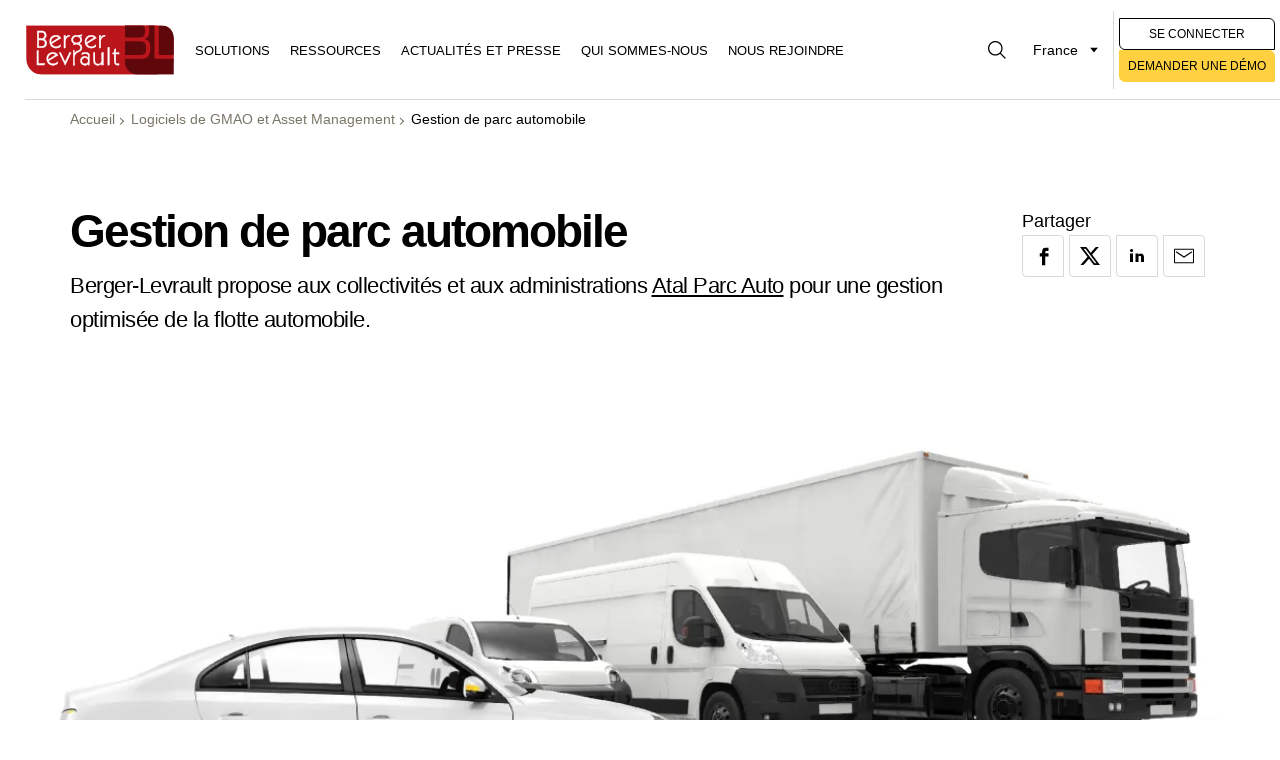

--- FILE ---
content_type: text/html; charset=UTF-8
request_url: https://www.berger-levrault.com/fr/categorie/gmao-et-asset-management/flotte-automobile/
body_size: 32185
content:
<!doctype html>
    <html class="no-js fr_FR" lang="fr-FR">
<head>

    
    <meta charset="UTF-8" />



                    
    <script type="text/javascript">
        window.didomiConfig = {
            app: {
                apiKey: '48d56968-b4c8-4b4e-b493-3a8d466dd5eb',
                privacyPolicyURL: window.location.origin+'/fr/donnees-personnelles/'
            }
        };
    </script>

    <script type="text/javascript">(function(){function i(e){if(!window.frames[e]){if(document.body&&document.body.firstChild){var t=document.body;var n=document.createElement("iframe");n.style.display="none";n.name=e;n.title=e;t.insertBefore(n,t.firstChild)}else{setTimeout(function(){i(e)},5)}}}function e(n,o,r,f,s){function e(e,t,n,i){if(typeof n!=="function"){return}if(!window[o]){window[o]=[]}var a=false;if(s){a=s(e,i,n)}if(!a){window[o].push({command:e,version:t,callback:n,parameter:i})}}e.stub=true;e.stubVersion=2;function t(i){if(!window[n]||window[n].stub!==true){return}if(!i.data){return}var a=typeof i.data==="string";var e;try{e=a?JSON.parse(i.data):i.data}catch(t){return}if(e[r]){var o=e[r];window[n](o.command,o.version,function(e,t){var n={};n[f]={returnValue:e,success:t,callId:o.callId};if(i.source){i.source.postMessage(a?JSON.stringify(n):n,"*")}},o.parameter)}}if(typeof window[n]!=="function"){window[n]=e;if(window.addEventListener){window.addEventListener("message",t,false)}else{window.attachEvent("onmessage",t)}}}e("__tcfapi","__tcfapiBuffer","__tcfapiCall","__tcfapiReturn");i("__tcfapiLocator")})();</script><script type="text/javascript">(function(){(function(e,r){var t=document.createElement("link");t.rel="preconnect";t.as="script";var n=document.createElement("link");n.rel="dns-prefetch";n.as="script";var i=document.createElement("script");i.id="spcloader";i.type="text/javascript";i["async"]=true;i.charset="utf-8";var o="https://sdk.privacy-center.org/"+e+"/loader.js?target_type=notice&target="+r;if(window.didomiConfig&&window.didomiConfig.user){var a=window.didomiConfig.user;var c=a.country;var d=a.region;if(c){o=o+"&country="+c;if(d){o=o+"&region="+d}}}t.href="https://sdk.privacy-center.org/";n.href="https://sdk.privacy-center.org/";i.src=o;var s=document.getElementsByTagName("script")[0];s.parentNode.insertBefore(t,s);s.parentNode.insertBefore(n,s);s.parentNode.insertBefore(i,s)})("48d56968-b4c8-4b4e-b493-3a8d466dd5eb","fFZDphGD")})();</script>
        
        <style>
        .video-container,
        .youtube-container {
            position: relative;
        }
        .video-container > iframe,
        .youtube-container > iframe {
            display: block;
        }
          
        .video-container > .video-consent-overlay,
        .youtube-container > .video-consent-overlay {
            position: absolute; top: 0; left: 0;
            display: flex; flex-direction: column; justify-content: center; align-items: center;
            width: 100%; height: 100%; padding: 0 20px;
            color: white;
            background-color: black;
        }
        .video-container .video-consent-overlay-text,
        .youtube-container .video-consent-overlay-text {
            text-align: center;
        }
        .video-container .video-consent-overlay-accept-button,
        .youtube-container .video-consent-overlay-accept-button {
            margin: 20px 0 0 0; padding: 8px 10px;
            background-color: blue;
            cursor: pointer;
        }
    </style>
                
        <script type="text/javascript">window.setCookie=function(e,t,n){if(n){var o=new Date;o.setTime(o.getTime()+24*n*60*60*1e3);var i="; expires="+o.toGMTString()}else i="";document.cookie=e+"="+t+i+"; path=/"},window.getCookie=function(e){for(var t=e+"=",n=(decodeURIComponent(document.cookie),document.cookie.split(";")),o=0;o<n.length;o++){for(var i=n[o];" "==i.charAt(0);)i=i.substring(1,i.length);if(0==i.indexOf(t))return i.substring(t.length,i.length)}return null};</script>

            <script type="text/javascript">
            window.post_type = "product";
            window.post_title = "Atal Parc Auto";
            window.post_name = "atal-parc-auto";
            window.analytic_groups = [{"name":"BU Collectivit\u00e9s et administrations","slug":"bu-collectivites-et-administrations","type":"analytic_group"},{"name":"Contenus Business","slug":"menu-business","type":"analytic_group"},{"name":"Atal","slug":"atal","type":"analytic_group"}];

            var previous_product_cookie = window.getCookie('previous_product');
            if(previous_product_cookie){
                try{ // prevent error if invalid JSON
                    var previous_product = JSON.parse(previous_product_cookie);
                    for (var i = 0; i < previous_product.length; i++) {
                        window.analytic_groups.push(previous_product[i]);
                    }
                }catch(e){}
            }

            if(window.post_type == 'product'){
                window.setCookie('previous_product', JSON.stringify([{
                    'name':window.post_title,
                    'slug':window.post_name,
                    'type': 'previous_product'
                }]));
            }else if(window.post_type == 'module'){
                var analytic_groups_module_product = [];
                window.setCookie('previous_product', JSON.stringify([]));
            }else{
                window.setCookie('previous_product', '', -1);
            }
        </script>

                    <!-- Matomo Tag Manager -->
             <script type="text/javascript">
                var _mtm = window._mtm = window._mtm || [];
                _mtm.push({'mtm.startTime': (new Date().getTime()), 'event': 'mtm.Start'});
                var d=document, g=d.createElement('script'), s=d.getElementsByTagName('script')[0];
                g.type='text/javascript'; 
                g.async=true; 
                g.src='https://cdn.matomo.cloud/bergerlevrault.matomo.cloud/container_c0yAuL21.js'; 
                s.parentNode.insertBefore(g,s);
            </script>
            <!-- End Matomo Tag Manager -->

            <!-- Google Tag Manager -->
            <script>(function(w,d,s,l,i){w[l]=w[l]||[];w[l].push({'gtm.start':
                        new Date().getTime(),event:'gtm.js'});var f=d.getElementsByTagName(s)[0],
                    j=d.createElement(s),dl=l!='dataLayer'?'&l='+l:'';j.async=true;j.src=
                    'https://www.googletagmanager.com/gtm.js?id='+i+dl;f.parentNode.insertBefore(j,f);
                })(window,document,'script','dataLayer','GTM-MM7NPDL');</script>
            <!-- End Google Tag Manager -->
            
    <title>
                    Gestion d’un parc automobile
            </title><link rel="preload" data-rocket-preload as="image" href="https://www.berger-levrault.com/app/uploads/sites/2/2019/09/flotte-automobile-2600x976-jpg-1900x465-c-false.webp" fetchpriority="high">

            <!-- CRITICAL STYLESHEET -->
        <style>
            @charset "UTF-8";.--bg-white,.button,body,html{background-color:#fff}.button,.text-center{text-align:center}.button,.button .icon{transition:all .2s ease-out}.banner-main__menu-all,.banner-main__menu-item,.banner__contact-select,.button,.dev-grid__btn button,.layer-content__header__categories,.main-menu__item,.mobile-menu__link--cat,.solutions-menu__button-text,.solutions-menu__submenu-title,.surtitle{text-transform:uppercase}*,:after,:before{box-sizing:border-box;-webkit-font-smoothing:antialiased;-moz-osx-font-smoothing:grayscale}a,abbr,acronym,address,applet,article,aside,audio,b,big,blockquote,body,canvas,caption,center,cite,code,dd,del,details,dfn,div,dl,dt,em,embed,fieldset,figcaption,figure,footer,form,h1,h2,h3,h4,h5,h6,header,hgroup,html,i,iframe,img,ins,kbd,label,legend,li,mark,menu,nav,object,ol,output,p,pre,q,ruby,s,samp,section,small,span,strike,strong,sub,summary,sup,table,tbody,td,tfoot,th,thead,time,tr,tt,u,ul,var,video{margin:0;padding:0;border:0;font:inherit;vertical-align:baseline}.pageHeroHE17__description em,.pageHeroHE18__description em,.wysiwyg em,.wysiwyg2 em,i{font-style:italic}article,aside,details,figcaption,figure,footer,header,hgroup,menu,nav,section{display:block}li,ol,ul{list-style:none}a{color:inherit;text-decoration:none}blockquote,q{quotes:none}blockquote:after,blockquote:before,q:after,q:before{content:"";content:none}table{border-collapse:collapse;border-spacing:0}hr{border:none}button,input:not([type=checkbox]),select{-moz-appearance:none;-webkit-appearance:none}button{margin:0;cursor:pointer}p{font-family:"Century Gothic",CenturyGothic,Helvetica,Helvetica,sans-serif;font-weight:300}.banner__contact-select,.banner__document-title,.body-sm,.breadcrumb__item,.button,.chapo,.chapo p,.header-search-form .header-search,.header-search-form__input,.header-search-form__result,.pageHeroHE17__description blockquote,.pageHeroHE17__description h5,.pageHeroHE17__description h5 p,.pageHeroHE17__description h6,.pageHeroHE17__description h6 p,.pageHeroHE18__description blockquote,.pageHeroHE18__description h5,.pageHeroHE18__description h5 p,.pageHeroHE18__description h6,.pageHeroHE18__description h6 p,.surtitle,.wysiwyg blockquote,.wysiwyg h5,.wysiwyg h5 p,.wysiwyg h6,.wysiwyg h6 p,.wysiwyg2 blockquote,.wysiwyg2 h5,.wysiwyg2 h5 p,.wysiwyg2 h6,.wysiwyg2 h6 p,body,button,html{font-family:"Century Gothic",CenturyGothic,Helvetica,Helvetica,sans-serif;font-weight:400}.h2,.h3,.heading-1,.heading-2,.heading-3,.heading-4,.pageHeroHE17__description h1,.pageHeroHE17__description h2,.pageHeroHE17__description h3,.pageHeroHE17__description h4,.pageHeroHE18__description h1,.pageHeroHE18__description h2,.pageHeroHE18__description h3,.pageHeroHE18__description h4,.wysiwyg h1,.wysiwyg h2,.wysiwyg h3,.wysiwyg h4,.wysiwyg2 h1,.wysiwyg2 h2,.wysiwyg2 h3,.wysiwyg2 h4,b,strong{font-family:"Century Gothic",CenturyGothic,Helvetica,Helvetica,sans-serif;font-weight:600}.button-group:after,.button-group:before{content:" ";display:table}.button-group:after{clear:both}.leader-25{margin-top:1.3888888889rem}.leader-40{margin-top:1.6666666667rem}.leader-50{margin-top:2.7777777778rem}.leader-100{margin-top:5.5555555556rem}.trailer-15{margin-bottom:.8333333333rem}.trailer-40{margin-bottom:2.2222222222rem}.trailer-60{margin-bottom:2.7777777778rem}.trailer-80{margin-bottom:4.4444444444rem}.trailer-90{margin-bottom:5rem}body,html{overflow-x:clip;font-size:18px;line-height:1.5555555556rem;line-height:1.5;letter-spacing:0}html.no-scroll,html.no-scroll body{overflow:hidden}main{display:block}@media (max-width:414px){.is-hidden-mobile{display:none!important}}@media (max-width:1030px){.is-hidden-tablet{display:none!important}}.is-hidden{display:none;visibility:hidden}.text-error{color:#ca1d34}.left{float:left}.pageHeroHE17__description .alignright,.pageHeroHE18__description .alignright,.right,.wysiwyg .alignright,.wysiwyg2 .alignright{float:right}.clear{clear:both}.clearfix:after,.clearfix:before{content:" ";display:table}.clearfix:after{clear:both}.bgimage-mobile{display:none}@media (max-width:520px){.bgimage-desktop{display:none}.bgimage-mobile{display:block}.page-hero__image.bgimage-desktop{display:none}}.page-hero__image.bgimage-mobile{display:none}@media (max-width:520px){.page-hero__image.bgimage-mobile{display:block}}.--bg-black{background-color:#000}.--bg-beige{background-color:#f7f5f3}.--bg-red-2{background-color:#FF0040}.--bg-blue{background-color:#372e95}.--bg-yellow{background-color:#ffd040}.--bg-sea-green{background-color:#1BA395}.--bg-sunset-yellow{background-color:#F3A209}.--bg-grass-green{background-color:#A3C041}.--bg-light-blue{background-color:#61C9F3}.--bg-secondary-green{background-color:#1D895D}.--bg-secondary-green-2{background-color:#1BA395}.--bg-secondary-light-green{background-color:#A4C041}.--bg-secondary-yellow{background-color:#F3A209}.--bg-secondary-orange{background-color:#EC6608}.--bg-secondary-red{background-color:#EA542A}.--bg-secondary-red-2{background-color:#ED0046}.--bg-secondary-blue{background-color:#1C6BA6}.--bg-secondary-blue-2{background-color:#4695E4}.--bg-secondary-light-blue{background-color:#4BB3DD}.--bg-secondary-purple{background-color:#633786}.--bg-secondary-light-purple{background-color:#9085BE}.--color-white{color:#fff}.--color-black{color:#000}.--color-beige{color:#f7f5f3}.--color-red-2{color:#FF0040}.--color-blue{color:#372e95}.--color-yellow{color:#ffd040}.--color-sea-green{color:#1BA395}.--color-sunset-yellow{color:#F3A209}.--color-grass-green{color:#A3C041}.--color-light-blue{color:#61C9F3}.--color-secondary-green{color:#1D895D}.--color-secondary-green-2{color:#1BA395}.--color-secondary-light-green{color:#A4C041}.--color-secondary-yellow{color:#F3A209}.--color-secondary-orange{color:#EC6608}.--color-secondary-red{color:#EA542A}.--color-secondary-red-2{color:#ED0046}.--color-secondary-blue{color:#1C6BA6}.--color-secondary-blue-2{color:#4695E4}.--color-secondary-light-blue{color:#4BB3DD}.--color-secondary-purple{color:#633786}.--color-secondary-light-purple{color:#9085BE}.typo-small{font-size:1rem}.typo-medium{font-size:1.3333333333rem}.typo-big{font-size:1.5555555556rem}p p+p{margin-top:1em}@media (max-width:414px){p{font-size:.8888888889rem;line-height:1.5}}.text-right{text-align:right}.text-left{text-align:left}.heading-1,.pageHeroHE17__description h1,.pageHeroHE18__description h1,.wysiwyg h1,.wysiwyg2 h1{font-size:46px;line-height:1;letter-spacing:-2px}@media (max-width:414px){.heading-1,.pageHeroHE17__description h1,.pageHeroHE18__description h1,.wysiwyg h1,.wysiwyg2 h1{font-size:31px;line-height:35px;letter-spacing:-.6px}}.h2,.heading-2,.pageHeroHE17__description h2,.pageHeroHE18__description h2,.wysiwyg h2,.wysiwyg2 h2{font-size:40px;line-height:57px;letter-spacing:-1.8px}@media (max-width:1030px){.h2,.heading-2,.pageHeroHE17__description h2,.pageHeroHE18__description h2,.wysiwyg h2,.wysiwyg2 h2{font-size:33px;line-height:38px;letter-spacing:-1.3px}}@media (max-width:414px){.h2,.heading-2,.pageHeroHE17__description h2,.pageHeroHE18__description h2,.wysiwyg h2,.wysiwyg2 h2{font-size:25px;line-height:27px;letter-spacing:-.5px}}.h3,.heading-3,.pageHeroHE17__description h3,.pageHeroHE18__description h3,.wysiwyg h3,.wysiwyg2 h3{font-size:28px;line-height:34px;font-weight:700}@media (max-width:1030px){.h3,.heading-3,.pageHeroHE17__description h3,.pageHeroHE18__description h3,.wysiwyg h3,.wysiwyg2 h3{font-size:24px;line-height:28px}}@media (max-width:414px){.h3,.heading-3,.pageHeroHE17__description h3,.pageHeroHE18__description h3,.wysiwyg h3,.wysiwyg2 h3{font-size:22px;line-height:26px}}.heading-4,.pageHeroHE17__description h4,.pageHeroHE18__description h4,.wysiwyg h4,.wysiwyg2 h4{margin-bottom:10px;font-size:24px;line-height:28px;letter-spacing:-.8px}@media (max-width:1030px){.heading-4,.pageHeroHE17__description h4,.pageHeroHE18__description h4,.wysiwyg h4,.wysiwyg2 h4{font-size:20px;line-height:24px;letter-spacing:-.8px}}@media (max-width:414px){.heading-4,.pageHeroHE17__description h4,.pageHeroHE18__description h4,.wysiwyg h4,.wysiwyg2 h4{font-size:18px;line-height:20px;letter-spacing:-.3px}}.surtitle{display:block;margin-bottom:10px;font-size:.7777777778rem;line-height:1.1111111111rem}@media (max-width:414px){.surtitle{font-size:.6666666667rem;line-height:1.1111111111rem}}.chapo,.chapo p,.pageHeroHE17__description h5,.pageHeroHE17__description h5 p,.pageHeroHE17__description h6,.pageHeroHE17__description h6 p,.pageHeroHE18__description h5,.pageHeroHE18__description h5 p,.pageHeroHE18__description h6,.pageHeroHE18__description h6 p,.wysiwyg h5,.wysiwyg h5 p,.wysiwyg h6,.wysiwyg h6 p,.wysiwyg2 h5,.wysiwyg2 h5 p,.wysiwyg2 h6,.wysiwyg2 h6 p{font-size:1.2222222222rem;line-height:1.8888888889rem;letter-spacing:-.0277777778rem}@media (max-width:1030px){.chapo,.chapo p,.pageHeroHE17__description h5,.pageHeroHE17__description h5 p,.pageHeroHE17__description h6,.pageHeroHE17__description h6 p,.pageHeroHE18__description h5,.pageHeroHE18__description h5 p,.pageHeroHE18__description h6,.pageHeroHE18__description h6 p,.wysiwyg h5,.wysiwyg h5 p,.wysiwyg h6,.wysiwyg h6 p,.wysiwyg2 h5,.wysiwyg2 h5 p,.wysiwyg2 h6,.wysiwyg2 h6 p{font-size:1rem;line-height:1.5555555556rem}}@media (max-width:414px){.chapo,.chapo p,.pageHeroHE17__description h5,.pageHeroHE17__description h5 p,.pageHeroHE17__description h6,.pageHeroHE17__description h6 p,.pageHeroHE18__description h5,.pageHeroHE18__description h5 p,.pageHeroHE18__description h6,.pageHeroHE18__description h6 p,.wysiwyg h5,.wysiwyg h5 p,.wysiwyg h6,.wysiwyg h6 p,.wysiwyg2 h5,.wysiwyg2 h5 p,.wysiwyg2 h6,.wysiwyg2 h6 p{font-size:1rem;line-height:1.4444444444rem}}.chapo a,.pageHeroHE17__description h5 a,.pageHeroHE17__description h6 a,.pageHeroHE18__description h5 a,.pageHeroHE18__description h6 a,.wysiwyg h5 a,.wysiwyg h6 a,.wysiwyg2 h5 a,.wysiwyg2 h6 a{text-decoration:underline}.chapo a:focus,.chapo a:hover,.pageHeroHE17__description h5 a:focus,.pageHeroHE17__description h5 a:hover,.pageHeroHE17__description h6 a:focus,.pageHeroHE17__description h6 a:hover,.pageHeroHE18__description h5 a:focus,.pageHeroHE18__description h5 a:hover,.pageHeroHE18__description h6 a:focus,.pageHeroHE18__description h6 a:hover,.wysiwyg h5 a:focus,.wysiwyg h5 a:hover,.wysiwyg h6 a:focus,.wysiwyg h6 a:hover,.wysiwyg2 h5 a:focus,.wysiwyg2 h5 a:hover,.wysiwyg2 h6 a:focus,.wysiwyg2 h6 a:hover{text-decoration:none;color:#ca1d34}.body-sm{font-size:.7777777778rem;letter-spacing:0}@media (max-width:414px){.body-sm{font-size:1.4444444444rem;line-height:2.2222222222rem}}.pageHeroHE17__description,.pageHeroHE18__description,.wysiwyg,.wysiwyg2{font-weight:300}.pageHeroHE17__description::after,.pageHeroHE17__description::before,.pageHeroHE18__description::after,.pageHeroHE18__description::before,.wysiwyg2::after,.wysiwyg2::before,.wysiwyg::after,.wysiwyg::before{content:"";display:block;clear:both}.pageHeroHE17__description h1,.pageHeroHE17__description h2,.pageHeroHE17__description h3,.pageHeroHE17__description h4,.pageHeroHE17__description h5,.pageHeroHE17__description h6,.pageHeroHE18__description h1,.pageHeroHE18__description h2,.pageHeroHE18__description h3,.pageHeroHE18__description h4,.pageHeroHE18__description h5,.pageHeroHE18__description h6,.wysiwyg h1,.wysiwyg h2,.wysiwyg h3,.wysiwyg h4,.wysiwyg h5,.wysiwyg h6,.wysiwyg2 h1,.wysiwyg2 h2,.wysiwyg2 h3,.wysiwyg2 h4,.wysiwyg2 h5,.wysiwyg2 h6{margin-bottom:.5em}.pageHeroHE17__description p,.pageHeroHE18__description p,.wysiwyg p,.wysiwyg2 p{margin-bottom:1rem}.pageHeroHE17__description p+h1,.pageHeroHE17__description p+h2,.pageHeroHE17__description p+h3,.pageHeroHE17__description p+h4,.pageHeroHE17__description p+h5,.pageHeroHE17__description p+h6,.pageHeroHE18__description p+h1,.pageHeroHE18__description p+h2,.pageHeroHE18__description p+h3,.pageHeroHE18__description p+h4,.pageHeroHE18__description p+h5,.pageHeroHE18__description p+h6,.wysiwyg p+h1,.wysiwyg p+h2,.wysiwyg p+h3,.wysiwyg p+h4,.wysiwyg p+h5,.wysiwyg p+h6,.wysiwyg2 p+h1,.wysiwyg2 p+h2,.wysiwyg2 p+h3,.wysiwyg2 p+h4,.wysiwyg2 p+h5,.wysiwyg2 p+h6{margin-top:2rem}.pageHeroHE17__description a,.pageHeroHE18__description a,.wysiwyg a,.wysiwyg2 a{border-bottom:1px solid #000}.pageHeroHE17__description a:focus,.pageHeroHE17__description a:hover,.pageHeroHE18__description a:focus,.pageHeroHE18__description a:hover,.wysiwyg a:focus,.wysiwyg a:hover,.wysiwyg2 a:focus,.wysiwyg2 a:hover{color:#ca1d34;border-bottom-color:#ca1d34}.pageHeroHE17__description ol,.pageHeroHE17__description ul,.pageHeroHE18__description ol,.pageHeroHE18__description ul,.wysiwyg ol,.wysiwyg ul,.wysiwyg2 ol,.wysiwyg2 ul{padding-left:25px;margin-bottom:1em}.pageHeroHE17__description ol,.pageHeroHE17__description ol li,.pageHeroHE18__description ol,.pageHeroHE18__description ol li,.wysiwyg ol,.wysiwyg ol li,.wysiwyg2 ol,.wysiwyg2 ol li{list-style:decimal}.pageHeroHE17__description ul,.pageHeroHE17__description ul li,.pageHeroHE18__description ul,.pageHeroHE18__description ul li,.wysiwyg ul,.wysiwyg ul li,.wysiwyg2 ul,.wysiwyg2 ul li{list-style:disc}.pageHeroHE17__description ul li li,.pageHeroHE18__description ul li li,.wysiwyg ul li li,.wysiwyg2 ul li li{list-style:circle}.pageHeroHE17__description ul li li li,.pageHeroHE18__description ul li li li,.wysiwyg ul li li li,.wysiwyg2 ul li li li{list-style:disc}.pageHeroHE17__description ul li li li li,.pageHeroHE18__description ul li li li li,.wysiwyg ul li li li li,.wysiwyg2 ul li li li li{list-style:circle}.pageHeroHE17__description ol li.li-hidden-empty,.pageHeroHE17__description ul li.li-hidden-empty,.pageHeroHE18__description ol li.li-hidden-empty,.pageHeroHE18__description ul li.li-hidden-empty,.wysiwyg ol li.li-hidden-empty,.wysiwyg ul li.li-hidden-empty,.wysiwyg2 ol li.li-hidden-empty,.wysiwyg2 ul li.li-hidden-empty{display:none}.pageHeroHE17__description ol li.li-hidden-empty+li,.pageHeroHE17__description ul li.li-hidden-empty+li,.pageHeroHE18__description ol li.li-hidden-empty+li,.pageHeroHE18__description ul li.li-hidden-empty+li,.wysiwyg ol li.li-hidden-empty+li,.wysiwyg ul li.li-hidden-empty+li,.wysiwyg2 ol li.li-hidden-empty+li,.wysiwyg2 ul li.li-hidden-empty+li{margin-top:1em}.pageHeroHE17__description blockquote,.pageHeroHE18__description blockquote,.wysiwyg blockquote,.wysiwyg2 blockquote{font-size:1.2222222222rem;line-height:1.7777777778rem;letter-spacing:-.0277777778rem}.pageHeroHE17__description blockquote p,.pageHeroHE18__description blockquote p,.wysiwyg blockquote p,.wysiwyg2 blockquote p{display:inline}.pageHeroHE17__description blockquote:before,.pageHeroHE18__description blockquote:before,.wysiwyg blockquote:before,.wysiwyg2 blockquote:before{content:"« ";display:inline-block;font-weight:700}.pageHeroHE17__description blockquote:after,.pageHeroHE18__description blockquote:after,.wysiwyg blockquote:after,.wysiwyg2 blockquote:after{content:" »";display:inline-block;font-weight:700}@media (max-width:1030px){.pageHeroHE17__description blockquote,.pageHeroHE18__description blockquote,.wysiwyg blockquote,.wysiwyg2 blockquote{font-size:1rem;line-height:1.5555555556rem}}@media (max-width:414px){.pageHeroHE17__description blockquote,.pageHeroHE18__description blockquote,.wysiwyg blockquote,.wysiwyg2 blockquote{font-size:1rem;line-height:1.4444444444rem}}.pageHeroHE17__description table td,.pageHeroHE18__description table td,.wysiwyg table td,.wysiwyg2 table td{padding:1.9444444444rem 1.3888888889rem;border:1px solid rgba(0,0,0,.15);font-size:.7777777778rem;line-height:1.1111111111rem}@media (max-width:1030px){.pageHeroHE17__description table td,.pageHeroHE18__description table td,.wysiwyg table td,.wysiwyg2 table td{padding:1.3888888889rem .8333333333rem}}.pageHeroHE17__description .aligncenter,.pageHeroHE17__description img.centered,.pageHeroHE18__description .aligncenter,.pageHeroHE18__description img.centered,.wysiwyg .aligncenter,.wysiwyg img.centered,.wysiwyg2 .aligncenter,.wysiwyg2 img.centered{display:block;margin-left:auto;margin-right:auto}.pageHeroHE17__description img.alignright,.pageHeroHE18__description img.alignright,.wysiwyg img.alignright,.wysiwyg2 img.alignright{padding:4px;margin:0 0 2px 7px;display:inline}.pageHeroHE17__description img.alignleft,.pageHeroHE18__description img.alignleft,.wysiwyg img.alignleft,.wysiwyg2 img.alignleft{padding:4px;margin:0 7px 2px 0;display:inline}.button,.headerTools{display:-webkit-inline-flex;display:-ms-inline-flexbox}.pageHeroHE17__description .alignleft,.pageHeroHE18__description .alignleft,.wysiwyg .alignleft,.wysiwyg2 .alignleft{float:left}.pageHeroHE17__description h1,.pageHeroHE17__description h2,.pageHeroHE17__description h3,.pageHeroHE17__description h4,.pageHeroHE17__description h5,.pageHeroHE17__description h6,.pageHeroHE18__description h1,.pageHeroHE18__description h2,.pageHeroHE18__description h3,.pageHeroHE18__description h4,.pageHeroHE18__description h5,.pageHeroHE18__description h6,.wysiwyg2 h1,.wysiwyg2 h2,.wysiwyg2 h3,.wysiwyg2 h4,.wysiwyg2 h5,.wysiwyg2 h6{font-weight:300}.button{display:inline-flex;-webkit-align-items:center;-ms-flex-align:center;align-items:center;-webkit-justify-content:center;-ms-flex-pack:center;justify-content:center;min-width:160px;padding:.8888888889rem 1.3888888889rem;border-radius:0 6px;border:1px solid #fff;cursor:pointer;overflow:visible;-webkit-appearance:none;font-size:.7777777778rem;line-height:.7777777778rem}.button .button__text,.button .icon{display:inline-block;vertical-align:middle}.button .button__text+.icon,.button .icon+.button__text{margin-left:10px}.button:focus,.button:hover{color:#ca1d34}.button:focus svg,.button:hover svg{fill:#ca1d34}.button--yellow{background-color:#ffd040;border:1px solid #ffd040}.button--yellow:focus,.button--yellow:hover{color:#000;background-color:#fff}.button--yellow:focus svg,.button--yellow:hover svg{fill:#000}.button--blue{background-color:#372e95;border:1px solid #372e95;color:#fff}.button--blue svg{fill:#fff}.button--blue:focus,.button--blue:hover{color:#000;background-color:#fff}.button--blue:focus svg,.button--blue:hover svg{fill:#000}.button--grey:focus svg,.button--grey:hover svg,.button--light-grey:focus svg,.button--light-grey:hover svg,.button--light_grey:focus svg,.button--light_grey:hover svg,.button--red:focus svg,.button--red:hover svg,.button--transparent:focus svg,.button--transparent:hover svg,.button--white:focus svg,.button--white:hover svg{fill:#ca1d34}.button--light-grey,.button--light_grey{background-color:#f3efec;border:1px solid #f3efec}.button--light-grey:focus,.button--light-grey:hover,.button--light_grey:focus,.button--light_grey:hover{color:#ca1d34;background-color:#fff}.button--red{background-color:#ca1d34;border:1px solid #ca1d34;color:#fff}.button--red:focus,.button--red:hover{color:#ca1d34;background-color:#fff}.button--white{background-color:#fff;border:1px solid #fff;color:#000}.button--white:focus,.button--white:hover{color:#ca1d34}.button--grey{background-color:#fff;border:1px solid #7a7768;color:#000}.button--grey:focus,.button--grey:hover{color:#ca1d34}.button--transparent{background-color:transparent;border:1px solid #000;color:#000}.button--transparent:focus,.button--transparent:hover{color:#ca1d34}.button.disabled{color:#7a7768;background-color:#f7f5f3;border-color:#f7f5f3;pointer-events:none}.button-group{display:-webkit-flex;display:-ms-flexbox;display:flex;-webkit-align-items:stretch;-ms-flex-align:stretch;align-items:stretch;overflow:auto}@media (max-width:414px){.button-group{-webkit-flex-direction:column;-ms-flex-direction:column;flex-direction:column}}.button-group .button{display:-webkit-flex;display:-ms-flexbox;display:flex;-webkit-align-items:center;-ms-flex-align:center;align-items:center;width:255px;text-align:left;background:#f3efec;border-radius:0;border:1px solid rgba(0,0,0,.15)}.banner-simple__share,.bannerShare__btn,.carousel__nav-next,.carousel__nav-prev,.inner--center,.sectionV2Header.--center{text-align:center}@media (max-width:1030px){.button-group .button{min-width:0;-webkit-justify-content:center;-ms-flex-pack:center;justify-content:center}.button-group .button .icon{display:none}.button-group .button .button__text{margin-left:0}}@media (max-width:414px){.button-group .button{max-width:100%;width:100%;border-radius:0}}.icon,.link--icon{width:20px;height:20px}.button-group .button:first-child{border-bottom-left-radius:10px}@media (max-width:414px){.button-group .button:first-child{border-radius:0 10px 0 0}}.button-group .button:last-child{border-top-right-radius:10px}@media (max-width:414px){.button-group .button:last-child{border-radius:0 0 0 10px}}.button-group .button:first-child:last-child{border-radius:0 10px}.button-group .button+.button{margin-left:-.0555555556rem}@media (max-width:414px){.button-group .button+.button{margin-top:-.1666666667rem;margin-left:0}}@media (max-width:1030px){.banner__button-group.button-group .button{display:-webkit-flex;display:-ms-flexbox;display:flex;-webkit-justify-content:flex-start;-ms-flex-pack:start;justify-content:flex-start}.banner__button-group.button-group .icon{display:block;-webkit-flex-shrink:0;-ms-flex-negative:0;flex-shrink:0}.banner__button-group.button-group .button__text{margin-left:.5555555556rem}}.link--icon{display:-webkit-flex;display:-ms-flexbox;display:flex;-webkit-justify-content:center;-ms-flex-pack:center;justify-content:center;-webkit-align-items:center;-ms-flex-align:center;align-items:center}.icon{display:inline-block;vertical-align:middle}.icon.icon-instagram{width:15px;height:15px}.bannerShare{-webkit-align-self:flex-end;-ms-flex-item-align:end;align-self:flex-end}.bannerShare .bannerShare__btnGroup{display:-webkit-flex;display:-ms-flexbox;display:flex}.bannerShare__btn{display:-webkit-flex;display:-ms-flexbox;display:flex;-webkit-justify-content:center;-ms-flex-pack:center;justify-content:center;-webkit-align-items:center;-ms-flex-align:center;align-items:center;position:relative;width:42px;height:42px;line-height:2.2222222222rem;padding:0;margin:0 5px 0 0;border:1px solid rgba(0,0,0,.15);border-radius:0 4px;background:0 0}.bannerShare__btn svg.icon-facebook{width:25px;height:25px}.bannerShare__btn.is-disabled{color:#d9d9d9}.bannerShare__btn.is-disabled svg{fill:#d9d9d9}.bannerShare__btn:not(.is-disabled):hover svg,.carousel-controls .carousel__nav-next:not(.is-fade):focus-visible,.carousel-controls .carousel__nav-next:not(.is-fade):hover,.carousel-controls .carousel__nav-prev:not(.is-fade):focus-visible,.carousel-controls .carousel__nav-prev:not(.is-fade):hover,.carousel__nav-next:not(.is-fade):hover svg,.carousel__nav-prev:not(.is-fade):hover svg{fill:#ca1d34}.bannerShare__btn:not(.is-disabled):hover{color:#ca1d34}.bannerShare__btn .icon{pointer-events:none}.banner-simple__share .bannerShare__btnGroup{-webkit-justify-content:center;-ms-flex-pack:center;justify-content:center}@media (max-width:1030px){.bannerShare{margin-top:15px}}.js-carousel-slider{position:relative;overflow:hidden;display:block;margin:0;padding:0}.js-carousel-wrapper{-webkit-transform:translateX(0);transform:translateX(0);transition:.5s -webkit-transform;transition:.5s transform;transition:.5s transform,.5s -webkit-transform;display:-webkit-flex;display:-ms-flexbox;display:flex}.js-carousel-wrapper.is-dragging{transition:none}.js-carousel-slide{float:left;height:100%}@media (max-width:1030px){.carousel-slide--empty:last-child{display:none}}@media (max-width:414px){.carousel-slide--empty{display:none}}@media (min-width:1029px){.carousel-desktop-reveal{max-width:960px}.carousel-desktop-reveal .js-carousel-slider{display:-webkit-flex;display:-ms-flexbox;display:flex}.carousel-desktop-reveal .js-carousel-slider .js-carousel-wrapper{-webkit-flex-shrink:0;-ms-flex-negative:0;flex-shrink:0}}@media (min-width:1029px) and (min-width:1029px){.carousel-desktop-reveal .js-carousel-slider{width:150%;-webkit-flex-wrap:nowrap;-ms-flex-wrap:nowrap;flex-wrap:nowrap}}.carousel-tablet-reveal .js-carousel-slider{display:-webkit-flex;display:-ms-flexbox;display:flex}.carousel-tablet-reveal .js-carousel-slider .js-carousel-wrapper{-webkit-flex-shrink:0;-ms-flex-negative:0;flex-shrink:0}@media (max-width:1030px){.carousel-tablet-reveal{max-width:680px}.carousel-tablet-reveal .js-carousel-slider{width:150%;-webkit-flex-wrap:nowrap;-ms-flex-wrap:nowrap;flex-wrap:nowrap}}.post-list{position:relative}.carousel-controls{position:absolute;left:0;right:0;width:100%;padding-top:9%}.carousel-controls .carousel__nav{width:0;height:0}.carousel-controls .carousel__nav-next,.carousel-controls .carousel__nav-prev{z-index:1;position:absolute;display:block;width:56px;height:56px;background:#fff}.carousel-mobile-reveal--clients,.carousel-mobile-reveal.team-members-showcase{position:relative}.carousel-controls .carousel__nav-next:not(.is-fade):focus-visible,.carousel-controls .carousel__nav-prev:not(.is-fade):focus-visible{border-color:#ca1d34}.carousel-controls .carousel__nav-prev{left:-25px}.carousel-controls .carousel__nav-next{right:-25px}@media (max-width:1024px){.carousel-controls{padding-top:14.5%}}@media (max-width:620px){.carousel-controls{padding-top:12.5%}}@media (max-width:520px){.carousel-controls{padding-top:9.5%}}.carousel-mobile-reveal.team-members-showcase .carousel-controls{top:44%;margin-top:-28px;padding-top:0}.carousel-mobile-reveal--clients .carousel-controls{top:50%;margin-top:-28px;padding-top:0}.dev-grid,.header{top:0;z-index:100}@media (max-width:414px){.carousel-controls .carousel__nav-next,.carousel-controls .carousel__nav-prev{display:none}.carousel-mobile-reveal{max-width:240px}.carousel-mobile-reveal--clients{max-width:340px}}.carousel-mobile-reveal .js-carousel-slider{display:-webkit-flex;display:-ms-flexbox;display:flex}.carousel-mobile-reveal .js-carousel-slider .js-carousel-wrapper{-webkit-flex-shrink:0;-ms-flex-negative:0;flex-shrink:0}@media (max-width:414px){.carousel-mobile-reveal .js-carousel-slider{width:150%;-webkit-flex-wrap:nowrap;-ms-flex-wrap:nowrap;flex-wrap:nowrap}}.carousel__nav-container--noborders .carousel__nav-next,.carousel__nav-container--noborders .carousel__nav-next:focus,.carousel__nav-container--noborders .carousel__nav-next:hover,.carousel__nav-container--noborders .carousel__nav-prev,.carousel__nav-container--noborders .carousel__nav-prev:focus,.carousel__nav-container--noborders .carousel__nav-prev:hover{border:none}.carousel__nav{width:103px;height:52px}.carousel__nav-spacer{margin-left:2.2222222222rem}.carousel__nav--tablet{display:none}@media (max-width:1030px){.carousel__nav--tablet{display:block}}@media (max-width:414px){.carousel__nav--tablet{display:none}}.carousel__nav-next,.carousel__nav-prev{display:-webkit-flex;display:-ms-flexbox;display:flex;-webkit-justify-content:center;-ms-flex-pack:center;justify-content:center;-webkit-align-items:center;-ms-flex-align:center;align-items:center;float:left;width:50%;height:100%;padding:0;border:none;background:0 0;cursor:pointer;border:1px solid rgba(0,0,0,.15)}.carousel__nav-next .icon,.carousel__nav-prev .icon{width:100%;margin:0 auto}.carousel__nav-next:not(.is-fade):focus,.carousel__nav-prev:not(.is-fade):focus{outline:0}.carousel__nav-next:not(.is-fade):hover,.carousel__nav-prev:not(.is-fade):hover{z-index:1;color:#ca1d34;outline:0;border:1px solid #000}.carousel__nav-next.disabled,.carousel__nav-next.is-fade,.carousel__nav-prev.disabled,.carousel__nav-prev.is-fade{cursor:default}.carousel__nav-next.is-fade svg,.carousel__nav-prev.is-fade svg{fill:rgba(0,0,0,.15)}.headerTools__item:hover .icon,.headerTools__item:hover svg,.headerTools__search:focus .icon,.headerTools__search:hover .icon,.mobile-menu__checked-sub .icon,.mobile-menu__icon:hover .icon,.mobile-menu__trigger-sub:hover .icon,.solutions-menu__item--submenu.is-active .solutions-menu__trigger-sub svg,.solutions-menu__trigger-sub:hover .icon{fill:#ca1d34}.carousel__nav-prev{border-radius:0 0 0 10px}.carousel__nav-next{margin-left:-1px;border-radius:0 10px 0 0}.carousel__nav-next[disabled],.carousel__nav-prev[disabled]{pointer-events:none}html.is-fixed{overflow:hidden}@media (min-width:1029px){html.is-fixed{padding-right:17px}}html.is-fixed.isIOS{position:fixed;height:100%}html.is-fixed.isIOS body{position:fixed;overflow:hidden;height:100%}body.zoom-content--1{zoom:1.1}body.zoom-content--2{zoom:1.2}body.zoom-content--3{zoom:1.3}body.zoom-content--4{zoom:1.4}body.zoom-content--5{zoom:1.5}@-moz-document url-prefix(){body.zoom-content--1,body.zoom-content--2,body.zoom-content--3,body.zoom-content--4,body.zoom-content--5{-moz-transform-origin:left top}body.zoom-content--1{-moz-transform:scale(1.1);margin-right:9.09%}body.zoom-content--2{-moz-transform:scale(1.2);margin-right:16.67%}body.zoom-content--3{-moz-transform:scale(1.3);margin-right:23.08%}body.zoom-content--4{-moz-transform:scale(1.4);margin-right:28.57%}body.zoom-content--5{-moz-transform:scale(1.5);margin-right:33.33%}}:root .zoom-content--1{margin-right:9.09% \0/IE9}:root .zoom-content--2{margin-right:16.67% \0/IE9}:root .zoom-content--3{margin-right:23.08% \0/IE9}:root .zoom-content--4{margin-right:28.57% \0/IE9}:root .zoom-content--5{margin-right:33.33% \0/IE9}@media screen and (-ms-high-contrast:active),(-ms-high-contrast:none){body.zoom-content--1{margin-right:9.09%}body.zoom-content--2{margin-right:16.67%}body.zoom-content--3{margin-right:23.08%}body.zoom-content--4{margin-right:28.57%}body.zoom-content--5{margin-right:33.33%}}.grid,.inner,.wrapper{width:100%;margin:0 auto}.wrapper{position:relative;max-width:1440px}.inner{max-width:1300px;padding:0 70px}.inner--md{max-width:900px}@media (max-width:1030px){.inner{padding:0 30px}}@media (max-width:414px){.inner{padding:0 20px}}.innerV2,.page-homepageV2 .inner{max-width:1264px;padding:0 32px}.grid,img{max-width:100%}@media (max-width:1030px){.innerV2,.page-homepageV2 .inner{padding:0 16px}}.grid--padding .row{margin-left:0;margin-right:0}.grid--padding [class*=cell-]{padding-left:0;padding-right:0;padding-bottom:0}.grid--padding-sm .row{margin-left:-2.5px;margin-right:-2.5px}.grid--padding-sm [class*=cell-]{padding-left:2.5px;padding-right:2.5px;padding-bottom:5px}.grid--padding-md .row{margin-left:-20px;margin-right:-20px}.grid--padding-md [class*=cell-]{padding-left:20px;padding-right:20px;padding-bottom:40px}@media (max-width:1030px){.grid--padding-md .row{margin-left:-15px;margin-right:-15px}.grid--padding-md [class*=cell-]{padding-left:15px;padding-right:15px;padding-bottom:30px}}@media (max-width:414px){.grid--padding-md .row{margin-left:-10px;margin-right:-10px}.grid--padding-md [class*=cell-]{padding-left:10px;padding-right:10px;padding-bottom:20px}}.grid--padding-lg .row{margin-left:-20px;margin-right:-20px}.grid--padding-lg [class*=cell-]{padding-left:20px;padding-right:20px;padding-bottom:0}@media (max-width:1030px){.grid--padding-lg .row{margin-left:-15px;margin-right:-15px}.grid--padding-lg [class*=cell-]{padding-left:15px;padding-right:15px;padding-bottom:.8333333333rem}}@media (max-width:414px){.grid--padding-lg .row{margin-left:0;margin-right:0}.grid--padding-lg [class*=cell-]{padding-left:0;padding-right:0;padding-bottom:0}}.grid--padding-x>.row>[class*=cell-]{padding-bottom:0}.row{display:-webkit-flex;display:-ms-flexbox;display:flex;-webkit-flex-flow:row wrap;-ms-flex-flow:row wrap;flex-flow:row wrap;-webkit-align-items:flex-start;-ms-flex-align:start;align-items:flex-start;-webkit-justify-content:flex-start;-ms-flex-pack:start;justify-content:flex-start}.row--full-h{-webkit-align-items:stretch;-ms-flex-align:stretch;align-items:stretch}.row--nowrap{-webkit-flex-wrap:nowrap;-ms-flex-wrap:nowrap;flex-wrap:nowrap}.row--center{-webkit-justify-content:center;-ms-flex-pack:center;justify-content:center}.cell-1{width:8.3333333333%}.cell-2{width:16.6666666667%}.cell-3{width:25%}.cell-4{width:33.3333333333%}.cell-5{width:41.6666666667%}.cell-6{width:50%}.cell-7{width:58.3333333333%}.cell-8{width:66.6666666667%}.cell-9{width:75%}.cell-10{width:83.3333333333%}.cell-11{width:91.6666666667%}.cell-12{width:100%}.prepend-1{margin-left:8.3333333333%}.prepend-2{margin-left:16.6666666667%}.prepend-3{margin-left:25%}.prepend-4{margin-left:33.3333333333%}.prepend-5{margin-left:41.6666666667%}.prepend-6{margin-left:50%}.prepend-7{margin-left:58.3333333333%}.prepend-8{margin-left:66.6666666667%}.prepend-9{margin-left:75%}.prepend-10{margin-left:83.3333333333%}.prepend-11{margin-left:91.6666666667%}.prepend-12{margin-left:100%}.append-1{margin-right:8.3333333333%}.append-2{margin-right:16.6666666667%}.append-3{margin-right:25%}.append-4{margin-right:33.3333333333%}.append-5{margin-right:41.6666666667%}.append-6{margin-right:50%}.append-7{margin-right:58.3333333333%}.append-8{margin-right:66.6666666667%}.append-9{margin-right:75%}.append-10{margin-right:83.3333333333%}.append-11{margin-right:91.6666666667%}.append-12{margin-right:100%}@media (max-width:1030px){[class*=cell-]{width:100%}[class*=prepend-]{margin-left:0}[class*=append-]{margin-right:0}.cell-t-1{width:16.6666666667%}.cell-t-2{width:33.3333333333%}.cell-t-3{width:50%}.cell-t-4{width:66.6666666667%}.cell-t-5{width:83.3333333333%}.cell-t-6{width:100%}.prepend-t-1{margin-left:16.6666666667%}.prepend-t-2{margin-left:33.3333333333%}.prepend-t-3{margin-left:50%}.prepend-t-4{margin-left:66.6666666667%}.prepend-t-5{margin-left:83.3333333333%}.prepend-t-6{margin-left:100%}.append-t-1{margin-right:16.6666666667%}.append-t-2{margin-right:33.3333333333%}.append-t-3{margin-right:50%}.append-t-4{margin-right:66.6666666667%}.append-t-5{margin-right:83.3333333333%}.append-t-6{margin-right:100%}.dev-grid [class*=cell-]{display:none}}@media (max-width:414px){[class*=cell-t-]{width:100%}[class*=prepend-t-]{margin-left:0}[class*=append-t-]{margin-right:0}.cell-m-1{width:50%}.cell-m-2{width:100%}.prepend-m-1{margin-left:50%}.prepend-m-2{margin-left:100%}.append-m-1{margin-right:50%}.append-m-2{margin-right:100%}}.dev-grid{position:fixed;left:50%;width:100%;height:100%;pointer-events:none;-webkit-transform:translateX(-50%);transform:translateX(-50%)}.dev-grid .grid,.dev-grid .row{height:100%}.dev-grid [class*=cell-]{position:relative;height:100%}.dev-grid [class*=cell-]:before{content:"";width:100%;height:100vh;display:block;background-color:RGBA(219,71,69,.1);outline:orange solid 1px}.dev-grid [class*=cell-t-]{display:block}@media (max-width:414px){.dev-grid [class*=cell-t-]{display:none}.dev-grid [class*=cell-m-]{display:block}}.dev-grid__btn{z-index:100;position:fixed;bottom:20px;left:30px}.dev-grid__btn button{display:inline-block;padding:.5555555556rem .8333333333rem;font-size:.7777777778rem;line-height:1.3333333333rem;color:#000;border:none;border-radius:3px;cursor:pointer}.headerTools__item:hover,.headerTools__lang-placeholder-text:hover{color:#ca1d34}.dev-grid.is-hidden{display:none}.section{margin:6.6666666667rem 0}@media (max-width:1030px){.section{margin:5rem 0}}@media (max-width:414px){.section{margin:2.7777777778rem 0}}.section--padding{margin:0;padding:6.6666666667rem 0}@media (max-width:1030px){.section--padding{padding:3.8888888889rem 0}}.section-header{display:-webkit-flex;display:-ms-flexbox;display:flex;-webkit-justify-content:space-between;-ms-flex-pack:justify;justify-content:space-between;-webkit-align-items:center;-ms-flex-align:center;align-items:center;margin-bottom:2.1111111111rem}@media (max-width:1030px){.section-header{margin-bottom:1.1111111111rem}}@media (max-width:414px){.section--padding{padding:2.7777777778rem 0}.section-header{margin-bottom:.9444444444rem}}.section__objectif{font-size:1.9444444444rem;line-height:2.5rem}.sectionV2{margin:100px 0}@media (max-width:1030px){.sectionV2{margin:64px 0}}.sectionV2.--padding{padding:68px 0}@media (max-width:1030px){.sectionV2.--padding{padding:52px 0}}@media (max-width:414px){.sectionV2{margin:48px 0}.sectionV2.--padding{padding:48px 0}}.sectionV2Header{margin-bottom:48px}.sectionV2Header.--center .sectionV2Header__top{-webkit-justify-content:center;-ms-flex-pack:center;justify-content:center}.sectionV2Header__top{display:-webkit-flex;display:-ms-flexbox;display:flex;-webkit-justify-content:space-between;-ms-flex-pack:justify;justify-content:space-between;-webkit-align-items:flex-end;-ms-flex-align:end;align-items:flex-end;gap:8px 16px;margin-bottom:8px}.sectionV2Header__top-right{text-align:right}.sectionV2Header__link{display:inline-block;margin-bottom:8px;font-size:16px;white-space:nowrap}.header__container,.header__content{display:-webkit-flex;display:-ms-flexbox}.sectionV2Header__description{font-size:16px;line-height:25px}.header{position:-webkit-sticky;position:sticky;right:0;left:0;background:#fff}body.admin-bar .header{top:32px}@media screen and (max-width:780px){body.admin-bar .header{top:45px}}@media screen and (max-width:600px){body.admin-bar .header{top:0}}.header__inner{max-width:1440px;margin:0 auto;padding-left:25px}@media screen and (min-width:1580px){.header__inner{padding-left:0}}.header__inner--no-solution-menu{padding-right:3.8888888889rem}@media (max-width:1030px){.header__inner--no-solution-menu{padding-right:1.6666666667rem}}@media (max-width:414px){.header__inner--no-solution-menu{padding-right:1.1111111111rem}}@media (max-width:1300px){.header__inner{max-width:100%}}.header__container{display:flex;-webkit-align-items:center;-ms-flex-align:center;align-items:center;height:100px}@media (max-width:1030px){.header__container{height:60px}}.header__content{z-index:6;position:relative;display:flex;-webkit-align-items:center;-ms-flex-align:center;align-items:center;-webkit-flex:1 1 auto;-ms-flex:1 1 auto;flex:1 1 auto;height:100%}@media (max-width:1030px){.header__content{z-index:initial;position:initial}.header__logo-img{max-width:90px}}.header__content:before{content:"";position:absolute;top:100%;right:0;left:0;margin-top:-1px;border-bottom:1px solid rgba(0,0,0,.15)}.header__logo{display:-webkit-flex;display:-ms-flexbox;display:flex;-webkit-justify-content:center;-ms-flex-pack:center;justify-content:center;-webkit-align-items:center;-ms-flex-align:center;align-items:center;min-width:100px}.header__logo-img{vertical-align:top}.headerTools{display:inline-flex;-webkit-justify-content:flex-end;-ms-flex-pack:end;justify-content:flex-end}@media (max-width:1030px){.headerTools{-webkit-flex:1;-ms-flex:1;flex:1}}.headerTools svg{pointer-events:none}.headerTools__profile-cart,.headerTools__search-lang{display:-webkit-inline-flex;display:-ms-inline-flexbox;display:inline-flex;-webkit-align-items:center;-ms-flex-align:center;align-items:center;-webkit-justify-content:flex-end;-ms-flex-pack:end;justify-content:flex-end;padding:.3888888889rem .8333333333rem}@media (max-width:1300px){.header__logo{min-width:90px}.headerTools__profile-cart,.headerTools__search-lang{padding:.3888888889rem .2777777778rem}}.headerTools__profile-cart{border-left:1px solid rgba(0,0,0,.15)}@media (max-width:1030px){.headerTools__profile-cart{display:none}.headerTools__search-lang{padding:0}}.headerTools__item{margin:0 .2777777778rem;text-align:center}@media (max-width:1300px){.headerTools__item{margin:0 .5555555556rem}}.headerTools__item.--withIcon{width:40px;margin:0 .6rem}.headerTools__item-label{display:block;margin-top:4px;font-size:10px;line-height:1}.headerTools__lang{position:relative;margin-right:0;margin-left:5px;border:none;font-size:.7777777778rem}@media (max-width:1030px){.headerTools__lang{display:none}}.headerTools__lang-placeholder{position:relative;padding:0 1.6666666667rem 0 .6111111111rem;background:0 0;border:none}.headerTools__lang-placeholder-text{font-size:.7777777778rem;white-space:nowrap}.headerTools__lang-placeholder-arrow{position:absolute;top:50%;right:10px;width:8px;-webkit-transform:translateY(-50%);transform:translateY(-50%)}.headerTools__lang-dropdown{position:absolute;left:-40px;z-index:5;display:none;min-width:175px;padding:.5rem 0;margin-top:10px;text-align:left;background:#fff;border:1px solid rgba(0,0,0,.15)}.header-search-form,.headerTools__select{position:relative}.headerTools__lang-dropdown-item{color:#000;padding:.1111111111rem 0}.headerTools__lang-dropdown-item.disabled{display:none}.headerTools__lang-dropdown-link{width:100%;padding:.2222222222rem 1.1111111111rem;white-space:nowrap}.headerTools__lang-dropdown-link img{margin-right:5px}.headerTools__lang-dropdown-link img.flagInternational{vertical-align:middle}.headerTools__buttons{display:-webkit-inline-flex;display:-ms-inline-flexbox;display:inline-flex;-webkit-align-items:center;-ms-flex-align:center;align-items:center;-webkit-justify-content:flex-end;-ms-flex-pack:end;justify-content:flex-end;gap:8px 16px;padding:.3888888889rem .8333333333rem;border-left:1px solid rgba(0,0,0,.15)}@media (max-width:1300px){.headerTools__buttons{-webkit-flex-direction:column;-ms-flex-direction:column;flex-direction:column;-webkit-align-items:stretch;-ms-flex-align:stretch;align-items:stretch;padding:.3888888889rem .2777777778rem}}@media (max-width:1030px){.headerTools__buttons{display:none}.headerTools__search{margin-right:0}}.headerTools__select .select__dropdown{right:-30px;left:auto;width:180px;padding:4px 0;border:1px solid #000}.headerTools__select .select__dropdown__item{padding:4px 16px}.headerTools__select .select__dropdown__item-link{display:-webkit-flex;display:-ms-flexbox;display:flex;-webkit-align-items:center;-ms-flex-align:center;align-items:center;-webkit-justify-content:flex-start;-ms-flex-pack:start;justify-content:flex-start;gap:8px;font-size:14px}.headerTools__select .select__dropdown__item-link img{width:18px;height:18px;object-fit:contain}@media (max-width:1300px){.headerTools__select .select__dropdown{right:0}.headerTools__select .headerTools__button{width:100%}}.headerTools__button{min-width:0;padding:8px;font-size:12px}.headerTools__search{padding:0;background:0 0;border:none;overflow:visible}.headerTools__search .icon-search{display:block}.headerTools__search .icon-min-close{display:none;stroke:#000}.headerTools__search.is-active .icon-search{display:none}.headerTools__search.is-active .icon-min-close{display:block}.header-search-form__container{z-index:100;position:absolute;top:0;left:0;right:0;max-height:0;overflow:hidden;transition:.25s max-height;background:#fff}.header-search-form__input{position:relative;width:100%;height:90px;padding:30px 0;font-size:1rem;font-weight:400;line-height:1.5555555556rem;border:none}.header-search-form__input:focus{outline:0}.header-search-form__input::-ms-clear{display:none}.header-search-form .header-search,.header-search-form__result{position:relative}.header-search-form .header-search__button{position:absolute;top:50%;right:0;width:25px;height:25px;padding:0;fill:#000;border:1px solid transparent;border-radius:100%;background-color:transparent;overflow:visible;-webkit-transform:translateY(-50%);transform:translateY(-50%)}.header-search-form__result-list{max-height:460px;padding:30px 0;overflow:auto;border-top:1px solid rgba(0,0,0,.15)}.header-search-form__result-item{display:block;padding:10px 0}.header-search-form__result-item:focus,.header-search-form__result-item:hover{text-decoration:underline;color:#ca1d34}.header-search-form__overlay{z-index:99;position:absolute;top:0;left:0;right:0;height:calc(100vh - 100px);background-color:#000;opacity:0;pointer-events:none;transition:.15s .1s}body.admin-bar .header-search-form__overlay{height:calc(100vh - 132px)}@media (max-width:1030px){.header-search-form__result-list{max-height:calc(100vh - 60px - 90px)}.header-search-form__overlay{height:calc(100vh - 60px)}body.admin-bar .header-search-form__overlay{height:calc(100vh - 106px)}}.header-search-form.is-active .header-search-form__container{max-height:560px}.header-search-form.is-active .header-search-form__overlay{opacity:.3;filter:alpha(opacity=30);pointer-events:auto;transition:.25s}.header-search-form.is-loading .header-search__button{border-color:#000;-webkit-animation-name:rotate-loading;animation-name:rotate-loading;-webkit-animation-duration:1s;animation-duration:1s;-webkit-animation-iteration-count:infinite;animation-iteration-count:infinite;-webkit-animation-timing-function:linear;animation-timing-function:linear}.main-menu-toggle,.mobile-menu__item{border-bottom:1px solid rgba(0,0,0,.15)}.header-search-form.is-loading .header-search__button svg{display:none}.header-search-form.is-loading .header-search__button:before{content:"";position:absolute;top:60%;left:0;right:0;width:100%;height:100%;background:#fff;-webkit-transform:rotate(45deg);transform:rotate(45deg)}@-webkit-keyframes rotate-loading{0%{-webkit-transform:translateY(-50%) rotate(0);transform:translateY(-50%) rotate(0)}100%{-webkit-transform:translateY(-50%) rotate(360deg);transform:translateY(-50%) rotate(360deg)}}@keyframes rotate-loading{0%{-webkit-transform:translateY(-50%) rotate(0);transform:translateY(-50%) rotate(0)}100%{-webkit-transform:translateY(-50%) rotate(360deg);transform:translateY(-50%) rotate(360deg)}}.main-menu{height:100%;-webkit-flex:1 0 auto;-ms-flex:1 0 auto;flex:1 0 auto}@media (max-width:1030px){.header-search-form.is-active .header-search-form__container{max-height:calc(100vh - 60px)}.main-menu{display:none}}.main-menu__list{position:relative;margin-bottom:-1px;display:-webkit-flex;display:-ms-flexbox;display:flex;-webkit-align-items:center;-ms-flex-align:center;align-items:center;height:100%;padding:0 .5555555556rem;margin-left:20px}@media screen and (max-width:1400px){.main-menu__list{margin-left:10px;padding:0}}.main-menu__item{-webkit-flex-shrink:0;-ms-flex-negative:0;flex-shrink:0;display:-webkit-flex;display:-ms-flexbox;display:flex;-webkit-justify-content:center;-ms-flex-pack:center;justify-content:center;-webkit-align-items:center;-ms-flex-align:center;align-items:center;height:100%;font-size:.7777777778rem}.main-menu__item:focus,.main-menu__item:hover{color:#ca1d34}.main-menu__item-label{margin:0 .8333333333rem}@media (max-width:1300px){.main-menu__item-label{margin:0 .5555555556rem;font-size:13px}}.main-menu-toggle__button{display:none;margin-right:1.6666666667rem;cursor:pointer}.main-menu-toggle__button span{display:block;width:17px;height:2px;margin-bottom:4px;background-color:#000}.main-menu-toggle__button span:last-child{margin:0}@media (max-width:1030px){.main-menu-toggle__button{display:block}}@media (max-width:414px){.main-menu-toggle__button{margin-right:1.1111111111rem}}.main-menu-toggle{display:none;position:absolute;left:0;top:100%;z-index:5;height:23.8888888889rem;width:100%;padding:3.3333333333rem 0;background-color:#fff}.main-menu-toggle__container{opacity:0;transition:.1s}.main-menu-toggle.is-active .main-menu-toggle__container{opacity:1}.main-menu-toggle__item{display:none}.main-menu-toggle__item-title,.main-menu-toggle__item.is-active{display:block}.main-menu-toggle__item-infos{font-size:.7777777778rem;line-height:1.1111111111rem}.main-menu-toggle__item-description{width:100%;max-width:270px}.main-menu-toggle__item-link{display:inline-block;margin-top:1.1111111111rem}.main-menu-toggle__item-submenu{font-size:.7777777778rem;line-height:1.5555555556rem}.main-menu-toggle__item-subitem{min-height:28px;margin-bottom:.5555555556rem;line-height:1.5555555556rem}.main-menu-toggle__item-subitem a{display:block}.main-menu-toggle__item-showcase:focus,.main-menu-toggle__item-showcase:hover{color:#ca1d34}.main-menu-mobile{display:none}@media (max-width:1030px){.main-menu-mobile{display:block;position:fixed;top:0;left:0;z-index:100;width:100%;height:100%;background-color:rgba(0,0,0,0);pointer-events:none;transition:.2s}.main-menu-mobile.is-active{background-color:rgba(0,0,0,.3);pointer-events:auto}.main-menu-mobile__layer{position:fixed;right:100%;top:0;z-index:1;height:100%;width:250px;padding:0;background-color:#fff;transition:.3s}.main-menu-mobile.is-active .main-menu-mobile__layer{-webkit-transform:translateX(100%);transform:translateX(100%)}}body.admin-bar .main-menu-mobile__layer{top:32px}@media screen and (max-width:780px){body.admin-bar .main-menu-mobile__layer{top:45px}}@media screen and (max-width:600px){body.admin-bar .main-menu-mobile__layer{top:0}}.solutions-menu__button{display:-webkit-flex;display:-ms-flexbox;display:flex;-webkit-align-items:center;-ms-flex-align:center;align-items:center;-webkit-flex-shrink:1;-ms-flex-negative:1;flex-shrink:1;height:100%;max-height:100px;padding:0 30px;margin-left:.8333333333rem;background-color:#372e95;border:none;cursor:pointer}.solutions-menu__button:focus,.solutions-menu__button:hover{color:#fff;text-decoration:underline}.solutions-menu__button svg{-webkit-flex-shrink:0;-ms-flex-negative:0;flex-shrink:0;margin-right:6px;fill:#fff}@media (max-width:1030px){.solutions-menu__button svg{display:none}}.solutions-menu__button .icon-min-close{display:none;fill:none;stroke:#fff}.solutions-menu__button.is-active{z-index:101}.solutions-menu__button.is-active .icon-solutions{display:none}.solutions-menu__button.is-active .icon-min-close{display:block}@media (max-width:1300px){.solutions-menu__button svg{margin:0}.solutions-menu__button{padding:.8333333333rem}}@media (max-width:1030px){.solutions-menu__button.is-active .icon-min-close{display:none}.solutions-menu__button.is-active{position:static;z-index:0}.solutions-menu__button{width:7.5555555556rem;padding:.5555555556rem;margin-left:1.6666666667rem}.solutions-menu__button.--destkop{display:none}}@media (max-width:414px){.solutions-menu__button{width:6.4444444444rem;padding:.5555555556rem 1.1111111111rem;margin-left:1.1111111111rem}}.solutions-menu__button.--tablet{z-index:6;display:none}.solutions-menu__button-text{font-size:.7777777778rem;color:#fff;text-align:left;overflow:hidden;text-overflow:ellipsis}.solutions-menu{position:fixed;top:0;left:0;z-index:5;height:100%;background-color:rgba(0,0,0,0);pointer-events:none;transition:.2s}.solutions-menu.is-active{pointer-events:auto}@media (max-width:1030px){.solutions-menu__button.--tablet{display:block;border-radius:0 0 0 10px}.solutions-menu__button-text{display:block}.solutions-menu{left:0;width:100%;background-color:rgba(0,0,0,.3)}}.solutions-menu__layer{position:fixed;top:0;right:0;z-index:1;display:-webkit-flex;display:-ms-flexbox;display:flex;-webkit-flex-direction:column;-ms-flex-direction:column;flex-direction:column;width:970px;max-width:75%;height:100%;padding:100px 2.2222222222rem 0;background-color:#fff;transition:.3s;-webkit-transform:translateY(-100%);transform:translateY(-100%)}.solutions-menu.is-active .solutions-menu__layer{-webkit-transform:translateY(0);transform:translateY(0)}body.admin-bar .solutions-menu__layer{top:32px}@media (max-width:1030px){.solutions-menu__layer{top:60px;width:250px;padding:0}body.admin-bar .solutions-menu__layer{top:92px}.solutions-menu__content{display:none}}@media screen and (max-width:780px){body.admin-bar .solutions-menu__layer{top:105px}}.solutions-menu__content{-webkit-flex-grow:1;-ms-flex-positive:1;flex-grow:1;overflow:hidden;padding-top:2.7777777778rem}.solutions-menu__cell,.solutions-menu__content .row{height:100%}.solutions-menu__cell-markets{display:-webkit-flex;display:-ms-flexbox;display:flex;-webkit-flex-direction:column;-ms-flex-direction:column;flex-direction:column;position:relative;border-right:1px solid rgba(0,0,0,.15)}.grid .solutions-menu__cell-markets{padding-bottom:1.1111111111rem}.solutions-menu__cell-markets nav{-webkit-flex:1;-ms-flex:1;flex:1;display:-webkit-flex;display:-ms-flexbox;display:flex;-webkit-flex-direction:column;-ms-flex-direction:column;flex-direction:column;min-height:160px}.solutions-menu__cell-markets .solutions-menu__list{overflow:auto}.solutions-menu__cell-markets .visual-showcase{margin-top:1.1111111111rem}.solutions-menu__cell-submenus{padding-bottom:0}.grid .solutions-menu__cell-submenus{padding-bottom:1.1111111111rem}.solutions-menu__heading{display:block;padding-left:1.1111111111rem;margin-bottom:1.6666666667rem}.solutions-menu__item--submenu{position:relative;cursor:pointer}.solutions-menu__item--submenu.is-active{background-color:#f7f5f3;color:#ca1d34;border-radius:6px}.solutions-menu__item--submenu.is-active::after{border-color:#ca1d34}.solutions-menu__trigger-sub{position:absolute;top:0;right:0;width:40px;height:99%;padding:10px;text-align:center;background:0 0;border:none}.solutions-menu__link:hover,.solutions-menu__trigger-sub:hover{background-color:#f7f5f3}.solutions-menu__trigger-sub .icon{position:absolute;top:52%;left:50%;margin-left:-4px;margin-top:-4px;height:8px;width:8px}.solutions-menu__link{display:block;width:100%;padding:.5555555556rem 2.2222222222rem .5555555556rem 1.1111111111rem;font-size:.7777777778rem;line-height:1.3;border-radius:6px}.layer-content,.layer-content__header,.mobile-menu__link,.mobile-menu__list{background-color:#fff}.solutions-menu__submenu{display:none;max-height:100%;margin-top:.2777777778rem;padding-right:.8333333333rem;overflow:auto}.solutions-menu__submenu-subitem a,.solutions-menu__submenu.is-active{display:block}.solutions-menu__submenu-title{margin-bottom:1.1111111111rem;line-height:1.5555555556rem}.solutions-menu__submenu-list{margin-bottom:2.2222222222rem}.solutions-menu__submenu-subitem{font-size:.7777777778rem;line-height:1.1111111111rem;margin-bottom:1.1111111111rem}.solutions-menu__solutions-access{margin-top:1.1111111111rem;padding-left:1.1111111111rem}@media (max-width:1030px){.solutions-menu__solutions-access{display:none}}.solutions-access__description{margin-bottom:10px}.mobile-menu__item{display:-webkit-flex;display:-ms-flexbox;display:flex;position:relative}.mobile-menu__select.select{padding:15px 20px;border:none;background-position:90% 50%;cursor:pointer}.mobile-menu__link{display:-webkit-flex;display:-ms-flexbox;display:flex;-webkit-align-items:center;-ms-flex-align:center;align-items:center;-webkit-justify-content:flex-start;-ms-flex-pack:start;justify-content:flex-start;gap:8px;width:100%;padding:15px 20px;font-size:14px;line-height:20px;text-align:left;border:none}.mobile-menu__link--subcat{padding-left:1.6666666667rem}.mobile-menu__link:hover{background-color:#f7f5f3}@media (max-width:414px){.mobile-menu__link:hover{background-color:#fff;color:#000}.mobile-menu__link:hover .icon{fill:#000}}.mobile-menu__link--close{position:relative;display:-webkit-flex;display:-ms-flexbox;display:flex;-webkit-align-items:center;-ms-flex-align:center;align-items:center;min-height:59px;padding:10px 20px 10px 45px;font-size:16px}.mobile-menu__link--close .icon{position:absolute;top:50%;left:20px;width:12px;height:12px;margin-right:5px;vertical-align:baseline;-webkit-transform:translateY(-45%);transform:translateY(-45%)}.mobile-menu__link--check{padding-right:2.5rem}.mobile-menu__link.is-checked .mobile-menu__trigger-sub{display:none}.mobile-menu__link.is-checked .mobile-menu__checked-sub{display:-webkit-flex;display:-ms-flexbox;display:flex}.mobile-menu__link.is-checked .mobile-menu__checked-sub .checkbox__helper__check__path{stroke-dashoffset:0}.mobile-menu__link-button{display:block;width:40px;-webkit-flex-shrink:0;-ms-flex-negative:0;flex-shrink:0}.mobile-menu__checked-sub,.mobile-menu__list--sub,.mobile-solutions-menu__content{display:none}.mobile-menu__link[type=button]{padding-right:2.2222222222rem}.mobile-menu__link[type=button].mobile-menu__link--close{padding-right:1.1111111111rem}.mobile-menu__checked-sub,.mobile-menu__trigger-sub{top:0;height:99%;padding:10px;text-align:center;background:0 0;right:0;position:absolute;border:none}.mobile-menu__list--sub.is-active{display:block;position:absolute;top:0;left:0;right:0;bottom:0;overflow:auto}.mobile-menu__trigger-sub{display:-webkit-flex;display:-ms-flexbox;display:flex;-webkit-justify-content:center;-ms-flex-pack:center;justify-content:center;-webkit-align-items:center;-ms-flex-align:center;align-items:center;width:40px}.mobile-menu__trigger-sub .icon{vertical-align:middle;width:8px;height:12px}.mobile-menu__trigger-sub:hover{background-color:#f7f5f3}@media (max-width:414px){.mobile-menu__trigger-sub:hover{background-color:#fff;color:#000}.mobile-menu__trigger-sub:hover .icon{fill:#000}}.mobile-menu__checked-sub{-webkit-justify-content:center;-ms-flex-pack:center;justify-content:center;-webkit-align-items:center;-ms-flex-align:center;align-items:center;width:40px}.mobile-menu__checked-sub .icon{vertical-align:middle;width:8px;height:12px}.mobile-menu__icon{position:absolute;top:50%;right:0;margin-top:-10px;width:60px;text-align:center;background:0 0;border:none}.mobile-menu__icon .icon{vertical-align:top;width:20px;height:20px}.mobile-menu__icon .icon-log{width:17px;height:18px}.mobile-menu__icon .icon-cart{width:18px;height:21px}.mobile-menu__icon:hover{background-color:#f7f5f3}.page.admin-bar .main-menu-mobile__layer{top:32px;height:calc(100% - 32px)}@media screen and (max-width:780px){.page.admin-bar .main-menu-mobile__layer{top:46px;height:calc(100% - 46px)}}.fr_FR .main-menu__item{padding:0;background:0 0;border:none}.fr_FR .main-menu__item-label{border-bottom:1px dashed transparent;margin-bottom:-1px}.fr_FR .main-menu__item-label.active{color:#ca1d34}.fr_FR .main-menu__item-label:focus,.fr_FR .main-menu__item-label:hover{border-bottom:1px dashed #ca1d34}.fr_FR .solutions-menu{right:0;left:0;max-width:1440px;margin:0 auto;padding-left:25px}@media screen and (min-width:1580px){.fr_FR .solutions-menu{padding-left:0}}.fr_FR .solutions-menu__layer{right:auto}.fr_FR .solutions-menu__button.--tablet{width:auto;height:40px;padding:10px 16px;margin-left:20px;background-color:#F6F6F6;border-radius:0 10px;border:1px solid transparent}.fr_FR .solutions-menu__button.--tablet:focus-visible,.fr_FR .solutions-menu__button.--tablet:hover{text-decoration:none;border-color:#372e95}.fr_FR .solutions-menu__button.--tablet .solutions-menu__button-text{color:#372e95}@media (max-width:1030px){.mobile-solutions-menu__content{display:block}.fr_FR .header__inner{padding-right:25px}.fr_FR .solutions-menu__layer{right:0}}.breadcrumb{margin-top:.2777777778rem;min-height:27px}.breadcrumb__content{position:absolute;left:50%;width:100%;max-width:1440px;padding:0 70px;-webkit-transform:translateX(-50%);transform:translateX(-50%)}@media screen and (min-width:1580px){.breadcrumb__content{padding-left:0}}@media (max-width:1030px){.breadcrumb__content{position:static;left:0;padding-left:1.6666666667rem;padding-right:0;-webkit-transform:none;transform:none}}@media (max-width:414px){.breadcrumb__content{padding-left:1.1111111111rem}}.breadcrumb__item{display:inline-block;position:relative;padding-right:.8888888889rem;font-size:.7777777778rem;color:#7a7768}.breadcrumb__item a:focus,.breadcrumb__item a:hover{color:#ca1d34;text-decoration:underline}.breadcrumb__item::after{content:"";position:absolute;right:8px;top:50%;display:block;width:5px;height:5px;border:1px solid #7a7768;border-width:1px 1px 0 0;-webkit-transform:translateY(-25%) rotate(45deg);transform:translateY(-25%) rotate(45deg)}.breadcrumb__item:last-child{color:#000;padding:0}.breadcrumb__item:last-child::after{content:none}.layer{background-color:rgba(0,0,0,.3);position:fixed;z-index:100;top:0;right:0;left:0;bottom:0;width:100%;height:100vh;overflow-y:auto;overflow-x:hidden;opacity:0;transition:.2s .2s;pointer-events:none}body.admin-bar .layer{top:32px}@media (max-width:414px){body.admin-bar .layer{top:46px}}.layer.active{opacity:1;transition:.2s;pointer-events:auto}.layer__close{position:absolute;z-index:101;top:45px;right:45px;width:12px;height:14px;padding:0;fill:#000;border:none;background-color:transparent}@media (max-width:414px){.layer__close{top:15px;right:20px}}.layer-content{position:absolute;top:0;left:100%;width:100%;min-height:100%;max-width:930px;margin:0 0 0 auto;transition:.3s ease}.layer.active .layer-content{transition:.4s ease;-webkit-transform:translateX(-100%);transform:translateX(-100%)}.layer-content__inner{width:730px;max-width:100%;padding:0 1.6666666667rem;margin:0 auto}.layer-content__header{padding:4.1666666667rem 0}.layer-content__header--beige{background-color:#f7f5f3}.layer-content__header--yellow{background-color:#ffd040}@media (max-width:414px){.layer-content__header{padding:2.2222222222rem 0 1.6666666667rem}.layer-content__header-title{margin-bottom:.5555555556rem}}.layer-content__header__availability{margin-bottom:1.1111111111rem}.layer-content__header__availability-item{display:inline-block;font-size:.7777777778rem}.layer-content__header__availability-item+.layer-content__header__availability-item{margin-left:1.6666666667rem}.layer-content__header__availability-item__title{margin-left:.1666666667rem;display:inline-block;vertical-align:middle}.layer-content__header__separator{width:100%;height:1px;background-color:#000;opacity:.15;margin:2.2222222222rem 0 1.9444444444rem}@media (max-width:414px){.layer-content__header__separator{margin:1.1111111111rem 0}}.layer-content__header__categories{font-size:.7777777778rem}.layer-content__header__categories__item{display:inline;vertical-align:middle}.layer-content__header__categories__item+.layer-content__header__categories__item:before{content:"";width:5px;height:5px;display:inline-block;vertical-align:middle;background-color:#000;border-radius:50%;margin:0 .8333333333rem}.layer-content__header__categories__item__text{display:inline;vertical-align:middle}.layer-content__header-container{display:-webkit-flex;display:-ms-flexbox;display:flex;-webkit-justify-content:space-between;-ms-flex-pack:justify;justify-content:space-between;-webkit-align-items:center;-ms-flex-align:center;align-items:center}.layer-content__header-container>div{padding-right:1.6666666667rem}@media (max-width:414px){.layer-content__header-container{-webkit-flex-direction:column;-ms-flex-direction:column;flex-direction:column;-webkit-align-items:flex-start;-ms-flex-align:start;align-items:flex-start}.layer-content__header-container>div{padding-right:0;padding-bottom:1.1111111111rem}.layer-content__header-container>img{max-width:70px}}.layer-content__body{padding:4.1666666667rem 0 6.3888888889rem}@media (max-width:414px){.layer-content__body{padding:1.1111111111rem 0}}.layer-content-select{margin-bottom:60px}.layer--pdf-download .layer-content__header{padding:2.2222222222rem 0}@media (max-width:414px){.layer--pdf-download .layer-content__header{padding:2.2222222222rem 0 1.6666666667rem}}.banner--image+.section--padding{padding-top:7.7777777778rem}@media (max-width:1030px){.banner--image+.section--padding{padding-top:6.6666666667rem}}@media (max-width:414px){.banner--image+.section--padding{padding-top:3.8888888889rem}}.banner{padding-top:4.2222222222rem}@media (max-width:1030px){.banner{padding-top:2.7777777778rem}}.banner__taxonomies{margin-top:10px}.banner__container{display:-webkit-flex;display:-ms-flexbox;display:flex;-webkit-justify-content:space-between;-ms-flex-pack:justify;justify-content:space-between;-webkit-align-items:stretch;-ms-flex-align:stretch;align-items:stretch;-webkit-flex-wrap:nowrap;-ms-flex-wrap:nowrap;flex-wrap:nowrap;margin-bottom:3.8888888889rem}@media (max-width:1030px){.banner__container{display:block;margin-bottom:2.7777777778rem}}@media (max-width:414px){.banner{padding-top:1.9444444444rem}.banner__container{margin-bottom:1.9444444444rem}}.banner__container-right{display:-webkit-flex;display:-ms-flexbox;display:flex;-webkit-flex-direction:column;-ms-flex-direction:column;flex-direction:column;-webkit-justify-content:space-between;-ms-flex-pack:justify;justify-content:space-between;-webkit-flex-wrap:wrap;-ms-flex-wrap:wrap;flex-wrap:wrap;-webkit-flex-shrink:1;-ms-flex-negative:1;flex-shrink:1}.banner__contact.banner__link svg,.pageHeroHE17__freeTrial .icon{display:none}.banner__button-group{margin-top:1.9444444444rem;margin-bottom:.4444444444rem}.banner__button-group .button{min-width:0;width:auto;border-right-width:0}.banner__button-group .button:last-child{border-right-width:1px}@media (max-width:414px){.banner__button-group .button{width:100%;border-right-width:1px}}.banner__contact{-webkit-flex-shrink:1;-ms-flex-negative:1;flex-shrink:1;-webkit-justify-content:flex-start;-ms-flex-pack:start;justify-content:flex-start;width:260px;text-align:left;transition:none}.banner__contact--HE17{width:auto}.banner__contact .icon{-webkit-flex-shrink:0;-ms-flex-negative:0;flex-shrink:0}.banner__contact.banner__link{-webkit-justify-content:center;-ms-flex-pack:center;justify-content:center;text-align:center}.banner__contact.banner__link .button__text{margin:0}@media (max-width:1030px){.banner__contact.banner__link{width:50px}}.banner__contact.is-sticky{z-index:99;position:fixed;right:20px;bottom:200px;display:-webkit-flex;display:-ms-flexbox;display:flex;-webkit-justify-content:center;-ms-flex-pack:center;justify-content:center;-webkit-align-items:center;-ms-flex-align:center;align-items:center;min-width:0;width:70px;height:70px;padding:0;text-align:center;line-height:2.7777777778rem;transition:-webkit-transform .25s .1s;transition:transform .25s .1s;transition:transform .25s .1s,-webkit-transform .25s .1s}.banner__contact.is-sticky svg,.banner__contact.is-sticky svg.icon{display:inline-block;width:35px;height:35px;margin:0}.banner__contact.is-sticky.flash-message{-webkit-transform:translateY(-55px);transform:translateY(-55px);transition:-webkit-transform .25s;transition:transform .25s;transition:transform .25s,-webkit-transform .25s}.banner__contact.is-sticky .banner__contact-text{display:none}.banner__contact svg,.banner__contact-text{display:inline-block;vertical-align:middle}@media (max-width:1030px){.banner__contact,.banner__contact.is-sticky{right:20px;bottom:200px}.banner__contact{z-index:99;position:fixed;display:-webkit-flex;display:-ms-flexbox;display:flex;-webkit-justify-content:center;-ms-flex-pack:center;justify-content:center;-webkit-align-items:center;-ms-flex-align:center;align-items:center;min-width:0;width:70px;height:70px;padding:0;text-align:center;line-height:2.7777777778rem;transition:-webkit-transform .25s .1s;transition:transform .25s .1s;transition:transform .25s .1s,-webkit-transform .25s .1s}.banner__contact svg,.banner__contact svg.icon{display:inline-block;width:35px;height:35px;margin:0}.banner__contact .banner__contact-text{display:none}.banner__contact.flash-message{-webkit-transform:translateY(-55px);transform:translateY(-55px);transition:-webkit-transform .25s;transition:transform .25s;transition:transform .25s,-webkit-transform .25s}}.banner__contact-select{display:none;max-width:65px;border:none;background:#fff;font-size:.7777777778rem}@media (max-width:1030px){.banner__contact-select{display:block}}.banner__link{width:260px}@media (max-width:1030px){.banner__link{width:280px}}.banner__document{width:360px;min-height:230px;padding:1.6666666667rem 1.6666666667rem 0;background-color:#f7f5f3}@media (max-width:414px){.banner__contact{transition:-webkit-transform .25s .1s;transition:transform .25s .1s;transition:transform .25s .1s,-webkit-transform .25s .1s}.banner__contact.flash-message{-webkit-transform:translateY(-30px);transform:translateY(-30px);transition:-webkit-transform .25s;transition:transform .25s;transition:transform .25s,-webkit-transform .25s}.banner__contact-select{display:none}.banner__document{min-height:0;padding:1.1111111111rem .3333333333rem .7777777778rem}.banner__document-content{padding:0 .7777777778rem}}.banner__document-content{display:-webkit-flex;display:-ms-flexbox;display:flex;-webkit-align-items:flex-start;-ms-flex-align:start;align-items:flex-start}.banner__document-img{-webkit-flex-shrink:0;-ms-flex-negative:0;flex-shrink:0}.banner__document-infos{padding:.5555555556rem 0 0 1.1111111111rem}@media (max-width:414px){.banner__document-img{display:none}.banner__document-infos{padding:0}}.banner__document-link{margin-top:.5555555556rem;font-size:.7777777778rem}.banner__document-more{padding:.8333333333rem 0;margin-top:1.6666666667rem;border-top:1px solid #d9d9d9}.banner__document-more-link{font-size:.7777777778rem;line-height:1.5555555556rem;color:#505050}.banner__document-more-link svg{display:inline-block;vertical-align:middle;margin-left:.2777777778rem;width:.2777777778rem;height:9px;fill:#505050}.banner__document-more-link:hover svg{fill:#ca1d34}@media (max-width:414px){.banner__document-more{padding:.5555555556rem .4444444444rem 0;margin-top:.8333333333rem}.banner__document-more-link svg{margin-top:3px}.banner__document-more-link{display:-webkit-inline-flex;display:-ms-inline-flexbox;display:inline-flex;-webkit-justify-content:space-between;-ms-flex-pack:justify;justify-content:space-between;-webkit-align-items:center;-ms-flex-align:center;align-items:center;width:100%;padding-right:.8888888889rem}}.banner__image{position:relative;width:100%;height:465px;background:center rgba(0,0,0,.15);background-size:cover}.banner__image-overlay,.isIE .banner__image-overlay-ie{position:absolute;width:63.5%;background-color:#ffd040;left:0}@media (max-width:1030px){.banner__image{height:275px}}@media (max-width:414px){.banner__image{height:115px}}.banner__image-overlay{pointer-events:none;bottom:-70px;height:210px;border-radius:0 10px 10px 0;mix-blend-mode:multiply}@media (max-width:1030px){.banner__image-overlay{height:125px;bottom:-40px}}@media (max-width:414px){.banner__image-overlay{height:50px;bottom:-20px}}.isIE .banner__image-overlay{opacity:.4}.isIE .banner__image-overlay-ie{bottom:-70px;height:70px;border-radius:0 0 10px}.banner__sep{margin:0;border-bottom:1px solid rgba(0,0,0,.15)}.banner-main__header{padding-right:1.6666666667rem}.banner-main__subtitle{margin-top:.8333333333rem}@media (max-width:414px){.banner-main__subtitle{margin-top:.2777777778rem}}.banner-main__right{display:-webkit-flex;display:-ms-flexbox;display:flex;-webkit-flex-shrink:0;-ms-flex-negative:0;flex-shrink:0;-webkit-align-self:flex-end;-ms-flex-item-align:end;align-self:flex-end;margin-top:1.1111111111rem;margin-bottom:.4444444444rem}@media (max-width:1030px){.banner-main__header{padding-right:0}.banner-main__right__right--contact{display:none}}.banner-main__menu{display:-webkit-flex;display:-ms-flexbox;display:flex;-webkit-justify-content:space-between;-ms-flex-pack:justify;justify-content:space-between;-webkit-align-items:center;-ms-flex-align:center;align-items:center;height:82px;border-top:1px solid rgba(0,0,0,.15)}@media (max-width:1030px){.banner-main__menu{-webkit-justify-content:flex-start;-ms-flex-pack:start;justify-content:flex-start}}@media (max-width:414px){.banner-main__menu{height:auto;margin-bottom:1.9444444444rem;border:none}}.banner-main__menu-item{margin-right:1.6666666667rem;padding:0;font-size:.7777777778rem;line-height:1.1111111111rem}.banner-main__menu-item .link{padding:0}.banner-main__menu-item a{display:block}.banner-main__menu-all{margin-left:1.1111111111rem;font-size:.7777777778rem;-webkit-flex-shrink:0;-ms-flex-negative:0;flex-shrink:0}.banner-main__menu-all svg{height:9px;margin-left:3px;margin-right:-7px;vertical-align:inherit}.banner-main__menu-all:hover>svg{fill:#ca1d34}@media (max-width:414px){.banner-main__menu-all{width:100%;margin-top:20px;margin-left:0;text-align:center}.banner-main__menu{display:block;margin-bottom:35px}}.banner-filters__container{margin-bottom:1.9444444444rem}@media (max-width:1030px){.banner-filters__container{margin-bottom:1.3888888889rem;-webkit-flex-direction:column;-ms-flex-direction:column;flex-direction:column;-webkit-align-items:flex-start;-ms-flex-align:start;align-items:flex-start}}.banner-filters__subtitle{max-width:830px;padding-right:3.8888888889rem;margin-top:.8333333333rem}@media (max-width:1030px){.banner-filters__subtitle{max-width:460px;padding-right:0}.banner-filters__subtitle--large{max-width:100%}}@media (max-width:414px){.banner-filters__container{margin-bottom:.2777777778rem}.banner-filters__subtitle{margin-top:.2777777778rem}}.banner-filters__subtitle--large{max-width:100%}.banner-filters__right{-webkit-align-self:flex-end;-ms-flex-item-align:end;align-self:flex-end;margin-top:1.1111111111rem;margin-bottom:.4444444444rem}@media (max-width:1030px){.banner-filters__right{-webkit-align-self:flex-start;-ms-flex-item-align:start;align-self:flex-start;margin-top:1.6666666667rem}}.banner-filters__viewall{min-width:260px;padding:1rem}.banner__image+.banner-filters__section{padding:7.7777777778rem 0 .5555555556rem;background-color:#f7f5f3}@media (max-width:1030px){.banner__image+.banner-filters__section{padding-top:5rem}}@media (max-width:414px){.banner-filters__right{-webkit-align-self:center;-ms-flex-item-align:center;align-self:center;margin-top:1.3888888889rem}.banner__image+.banner-filters__section{padding-top:3.0555555556rem}}.banner-filters__filters-list{margin-top:.8333333333rem;margin-bottom:.8333333333rem}.banner-filters__filters-list__item{position:relative;display:inline-block;padding-right:.6111111111rem;margin-right:1.1111111111rem;font-size:.7777777778rem;color:#505050;transition:.2s}.banner-filters__filters-list__item--clone,.banner-filters__row-sm{display:none}.banner-filters__filters-list__item__close{border:none;background-color:transparent}.banner-filters__filters-list__item__close-icon{width:9px;height:9px;fill:#ca1d34}.banner-filters__filters-list__item__reset{cursor:pointer}@media (max-width:414px){.banner-filters__row-lg{display:none}.banner-filters__row-sm{display:-webkit-flex;display:-ms-flexbox;display:flex}}.banner-filters__sm-filter,.banner-filters__sm-sortby{display:block;padding:.6666666667rem;cursor:pointer;width:100%;text-align:center}.banner-filters__row-sm .button{border:1px solid rgba(0,0,0,.15);border-radius:0 0 0 6px}.banner-filters__row-sm .button:last-child{border-left-width:0;border-radius:0 6px 0 0}.banner-filters__sm-filter{border:1px solid rgba(0,0,0,.15);border-radius:0 0 0 6px}.banner-filters__sm-sortby{border:1px solid rgba(0,0,0,.15);border-left-width:0;border-radius:0 6px 0 0}.banner-filters__apply{text-align:center;margin-top:1.1111111111rem}.banner-filters__apply .button{width:100%;padding:.5555555556rem 1.1111111111rem}.filterSearch .form__group{margin-top:0}.filterSearch .form__group__input{min-height:45px}.filterSearch .form__group__label-text{line-height:45px}.filterSearch__icon{z-index:1;position:absolute;top:0;right:0;bottom:0;background:0 0;border:none}.banner-simple{text-align:center}.banner-simple__header{max-width:960px;margin:0 auto;text-align:center}.banner-simple__subtitle{margin-top:.3888888889rem;font-size:.8888888889rem}.banner-simple__image{margin-top:1.6666666667rem}.banner-simple__surtitle--no-uppercase{text-transform:none}.banner-simple__share+.banner-simple__contact{margin-top:30px}.banner-contact__container{margin-bottom:2.2222222222rem}@media (max-width:414px){.banner-contact__container{margin-bottom:1.6666666667rem}}.pageForm__title{margin-bottom:2.2222222222rem}.banner-search .banner__container{margin-bottom:40px}@media (max-width:1030px){.banner-search .banner__container{margin-bottom:1.6666666667rem}}.banner-search .banner__search{margin-bottom:70px}@media (max-width:1030px){.banner-search .banner__search{margin-bottom:2.7777777778rem}}.page-hero+.section{margin-top:3.3333333333rem}.page-hero{position:relative}.page-hero__logos{z-index:2;position:absolute;top:30px;width:auto}.page-hero__infos,.page-hero__slider{position:relative;z-index:1}@media (max-width:1030px){.page-hero__logos{top:20px}}.page-hero__logo{display:inline-block;margin-right:20px}.page-hero__logo-image{display:block;max-height:45px}@media (max-width:1030px){.page-hero__logo-image{max-height:25px}}.page-hero__image{display:block;height:465px;width:100%;background-position:top center;background-size:cover}@media (max-width:1030px){.page-hero__image{height:275px}}@media (max-width:414px){.banner-search .banner__search{margin-bottom:1.6666666667rem}.page-hero__logos{top:14px}.page-hero__logo-image{max-height:18px}.page-hero__image{height:115px}}.page-hero__infos{display:block;width:82%;padding:60px 70px 60px 0;margin-top:-35px}.page-hero__infos-title{display:block;margin-bottom:20px;font-weight:500;font-size:28px;line-height:1.3}.page-hero__infos-more{display:inline}.page-hero__bg-color,.page-hero__bg-color-partial,.page-hero__bg-white{content:"";display:block;pointer-events:none;bottom:0}@media (max-width:1030px){.page-hero__infos{padding-top:55px;padding-right:10px;padding-bottom:45px;margin-top:-45px;margin-right:auto;margin-left:auto}.page-hero__infos-title{font-size:28px;line-height:36px}}@media (max-width:414px){.page-hero__infos{width:auto;padding-top:55px;padding-right:20px;margin-top:-25px}.page-hero__infos-title{font-size:20px;line-height:26px}}.page-hero__bg-color{z-index:0;position:absolute;left:0;width:82%;margin-top:-35px;background:#ffd040;border-radius:0 10px 0 0;top:465px}@media (max-width:1030px){.page-hero__bg-color{top:275px;width:100%;margin-top:-45px}}@media (max-width:414px){.page-hero__bg-color{top:115px;width:100%;margin-top:-25px}.page-hero__bg-color-partial{display:none}}.page-hero--blue .page-hero__bg-color{background-color:#372e95}.page-hero__bg-color-partial{z-index:2;position:absolute;left:0;width:82%;margin-top:-35px;height:35px;background:#ffd040;border-radius:0 10px 0 0;mix-blend-mode:multiply;top:465px}@media (max-width:1030px){.page-hero__bg-color-partial{top:275px;width:100%;margin-top:-45px;height:45px}}.page-hero--blue .page-hero__bg-color-partial{background-color:#372e95}.isIE .page-hero__bg-color-partial{opacity:.4}.page-hero__bg-white{width:18%;z-index:0;position:absolute;right:0;background:#fff;top:465px}@media (max-width:1030px){.page-hero__bg-white{top:275px;width:0}}.page-hero__navigation-dots{display:-webkit-flex;display:-ms-flexbox;display:flex;-webkit-align-items:center;-ms-flex-align:center;align-items:center;position:absolute;bottom:30px;right:18%;margin-right:3.8888888889rem}@media (max-width:1030px){.page-hero__navigation-dots{bottom:10px;right:12%;margin:0}}@media (max-width:414px){.page-hero__bg-white{top:115px;width:0}.page-hero__navigation-dots{right:15px;margin:0}}.page-hero__navigation-dot{position:relative;display:inline-block;width:32px;height:32px;padding:0;margin:0 .2777777778rem;border:none;background:0 0;outline:0}.page-hero__navigation-dot .dot{position:absolute;top:50%;left:50%;display:block;width:14px;height:14px;margin-top:-7px;margin-left:-7px;border:1px solid #000;border-radius:100%}.page-hero__navigation-dot .timer{display:none}.page-hero__navigation-dot .is-current .dot{background:#000}@media (max-width:1030px){.page-hero__carousel-nav{display:none!important}}.page-hero__carousel-nav-next,.page-hero__carousel-nav-prev{z-index:10;position:absolute;top:232.5px;-webkit-transform:translate(0,-50%);transform:translate(0,-50%);display:-webkit-flex;display:-ms-flexbox;display:flex;-webkit-justify-content:center;-ms-flex-pack:center;justify-content:center;-webkit-align-items:center;-ms-flex-align:center;align-items:center;height:52px;width:52px;background:#fff;border:1px solid rgba(0,0,0,.15)}.page-hero__carousel-nav-next:not(.is-fade):focus-visible,.page-hero__carousel-nav-next:not(.is-fade):hover,.page-hero__carousel-nav-prev:not(.is-fade):focus-visible,.page-hero__carousel-nav-prev:not(.is-fade):hover{color:#ca1d34;outline:0;border:1px solid #000}@media (max-width:1030px){.page-hero__carousel-nav-next,.page-hero__carousel-nav-prev{top:137.5px}}@media (max-width:414px){.page-hero__carousel-nav-next,.page-hero__carousel-nav-prev{top:57.5px}}.page-hero__carousel-nav-next.is-fade,.page-hero__carousel-nav-prev.is-fade{opacity:.5;cursor:default}.page-hero__carousel-nav-prev{left:20px;border-radius:0 10px}.page-hero__carousel-nav-next{right:20px;border-radius:0 10px}.page-hero--blue span{color:#fff}.page-hero--blue .link{border-bottom-color:#fff}.page-hero--blue .link:hover{color:#fff;border-bottom-color:transparent}.page-hero--blue .page-hero__navigation-dot .dot{border-color:#fff}.page-hero--blue .timer circle.bg{fill:#fff}.page-hero--blue .timer circle.counter{stroke:#fff}.page-hero--blue .timer .pause_1,.page-hero--blue .timer .pause_2,.page-hero--blue .timer .play{fill:#372e95}.page-hero--blue .is-current .dot{background:#fff}.timer{position:relative;display:block;width:100%;height:100%}.timer svg{position:absolute;top:50%;left:50%;display:block;-webkit-transform:translate(-50%,-50%) rotate(-90deg);transform:translate(-50%,-50%) rotate(-90deg)}.timer circle.bg{fill:#000}.timer circle.counter{stroke-dasharray:115px;stroke-dashoffset:0;stroke-linecap:round;stroke-width:1px;stroke:#000;fill:none}.timer .pause_1,.timer .pause_2{fill:#ffd040;stroke-width:0;stroke:none}.timer .play{display:none;fill:#ffd040}.isIE .page-hero__navigation-dot .timer svg{width:32px;height:32px}.pause .play{display:block}.pause .pause_1,.pause .pause_2{display:none}.pageHeroHE15{margin-top:30px;padding:70px 15px;background-color:#372e95}.pageHeroHE15.--has-logo{padding-top:110px}.pageHeroHE15.--white{background-color:#fff}.pageHeroHE15.--black{background-color:#000}.pageHeroHE15.--beige{background-color:#f7f5f3}.pageHeroHE15.--red-2{background-color:#FF0040}.pageHeroHE15.--blue{background-color:#372e95}.pageHeroHE15.--yellow{background-color:#ffd040}.pageHeroHE15.--sea-green{background-color:#1BA395}.pageHeroHE15.--sunset-yellow{background-color:#F3A209}.pageHeroHE15.--grass-green{background-color:#A3C041}.pageHeroHE15.--light-blue{background-color:#61C9F3}.pageHeroHE15.--secondary-green{background-color:#1D895D}.pageHeroHE15.--secondary-green-2{background-color:#1BA395}.pageHeroHE15.--secondary-light-green{background-color:#A4C041}.pageHeroHE15.--secondary-yellow{background-color:#F3A209}.pageHeroHE15.--secondary-orange{background-color:#EC6608}.pageHeroHE15.--secondary-red{background-color:#EA542A}.pageHeroHE15.--secondary-red-2{background-color:#ED0046}.pageHeroHE15.--secondary-blue{background-color:#1C6BA6}.pageHeroHE15.--secondary-blue-2{background-color:#4695E4}.pageHeroHE15.--secondary-light-blue{background-color:#4BB3DD}.pageHeroHE15.--secondary-purple{background-color:#633786}.pageHeroHE15.--secondary-light-purple{background-color:#9085BE}.pageHeroHE15Title,.pageHeroHE15Title.--bg-white{background-color:#fff}.pageHeroHE15__image{margin-bottom:120px;text-align:center}.pageHeroHE15Title{position:relative;width:950px;max-width:100%;margin:0 auto;padding:40px 80px;border-radius:25px}.pageHeroHE15Title.--bg-black{background-color:#000}.pageHeroHE15Title.--bg-beige{background-color:#f7f5f3}.pageHeroHE15Title.--bg-red-2{background-color:#FF0040}.pageHeroHE15Title.--bg-blue{background-color:#372e95}.pageHeroHE15Title.--bg-yellow{background-color:#ffd040}.pageHeroHE15Title.--bg-sea-green{background-color:#1BA395}.pageHeroHE15Title.--bg-sunset-yellow{background-color:#F3A209}.pageHeroHE15Title.--bg-grass-green{background-color:#A3C041}.pageHeroHE15Title.--bg-light-blue{background-color:#61C9F3}.pageHeroHE15Title.--bg-secondary-green{background-color:#1D895D}.pageHeroHE15Title.--bg-secondary-green-2{background-color:#1BA395}.pageHeroHE15Title.--bg-secondary-light-green{background-color:#A4C041}.pageHeroHE15Title.--bg-secondary-yellow{background-color:#F3A209}.pageHeroHE15Title.--bg-secondary-orange{background-color:#EC6608}.pageHeroHE15Title.--bg-secondary-red{background-color:#EA542A}.pageHeroHE15Title.--bg-secondary-red-2{background-color:#ED0046}.pageHeroHE15Title.--bg-secondary-blue{background-color:#1C6BA6}.pageHeroHE15Title.--bg-secondary-blue-2{background-color:#4695E4}.pageHeroHE15Title.--bg-secondary-light-blue{background-color:#4BB3DD}.pageHeroHE15Title.--bg-secondary-purple{background-color:#633786}.pageHeroHE15Title.--bg-secondary-light-purple{background-color:#9085BE}.pageHeroHE15Title__title{color:#372e95;font-size:2.2222222222rem;line-height:2.6666666667rem;text-align:center}.pageHeroHE15Title__title.--white{color:#fff}.pageHeroHE15Title__title.--black{color:#000}.pageHeroHE15Title__title.--beige{color:#f7f5f3}.pageHeroHE15Title__title.--red-2{color:#FF0040}.pageHeroHE15Title__title.--blue{color:#372e95}.pageHeroHE15Title__title.--yellow{color:#ffd040}.pageHeroHE15Title__title.--sea-green{color:#1BA395}.pageHeroHE15Title__title.--sunset-yellow{color:#F3A209}.pageHeroHE15Title__title.--grass-green{color:#A3C041}.pageHeroHE15Title__title.--light-blue{color:#61C9F3}.pageHeroHE15Title__title.--secondary-green{color:#1D895D}.pageHeroHE15Title__title.--secondary-green-2{color:#1BA395}.pageHeroHE15Title__title.--secondary-light-green{color:#A4C041}.pageHeroHE15Title__title.--secondary-yellow{color:#F3A209}.pageHeroHE15Title__title.--secondary-orange{color:#EC6608}.pageHeroHE15Title__title.--secondary-red{color:#EA542A}.pageHeroHE15Title__title.--secondary-red-2{color:#ED0046}.pageHeroHE15Title__title.--secondary-blue{color:#1C6BA6}.pageHeroHE15Title__title.--secondary-blue-2{color:#4695E4}.pageHeroHE15Title__title.--secondary-light-blue{color:#4BB3DD}.pageHeroHE15Title__title.--secondary-purple{color:#633786}.pageHeroHE15Title__title.--secondary-light-purple{color:#9085BE}.pageHeroHE15Title__visual{position:absolute}.pageHeroHE15Title__visual.--visual_1{top:23px;right:calc(100% - 60px)}.pageHeroHE15Title__visual.--visual_2{top:34px;left:calc(100% - 70px)}.pageHeroHE15Title__visual.--visual_3{left:80px;top:calc(100% - 30px)}.pageHeroHE15Title__visual.--visual_4{right:-100px;top:calc(100% + 30px)}.pageHeroHE15Buttons{display:-webkit-flex;display:-ms-flexbox;display:flex;-webkit-justify-content:center;-ms-flex-pack:center;justify-content:center;-webkit-align-items:flex-start;-ms-flex-align:start;align-items:flex-start;gap:10px;margin-top:165px}.pageHeroHE15Buttons.--smallMargin{margin-top:50px}@media (max-width:1030px){.pageHeroHE15{padding:40px 15px}.pageHeroHE15.--has-logo{padding-top:40px}.pageHeroHE15__image{margin-bottom:50px}.pageHeroHE15Title{padding:45px 15px 55px}.pageHeroHE15Title__title{font-size:1.6111111111rem;line-height:1.8888888889rem}.pageHeroHE15Title__visual.--visual_1{top:unset;right:unset;left:20px;bottom:calc(100% - 40px)}.pageHeroHE15Title__visual.--visual_2{display:none}.pageHeroHE15Title__visual.--visual_3{left:13px;top:calc(100% - 35px)}.pageHeroHE15Title__visual.--visual_4{top:calc(100% - 45px);right:-15px}.pageHeroHE15Buttons{width:280px;max-width:100%;-webkit-flex-direction:column;-ms-flex-direction:column;flex-direction:column;-webkit-align-items:stretch;-ms-flex-align:stretch;align-items:stretch;gap:20px;margin:100px auto 0}}@media (max-width:414px){.pageHeroHE15Title__visual.--visual_1{max-height:45px;bottom:calc(100% - 25px)}.pageHeroHE15Title__visual.--visual_3{max-width:78px}.pageHeroHE15Title__visual.--visual_4{max-height:40px}}.pageHeroHE16{background:#372e95}.pageHeroHE16__container{display:-webkit-flex;display:-ms-flexbox;display:flex;-webkit-justify-content:space-between;-ms-flex-pack:justify;justify-content:space-between;-webkit-align-items:center;-ms-flex-align:center;align-items:center;gap:0 90px;padding:64px 0}.pageHeroHE16__container:has(.pageHeroHE16__image){min-height:380px;padding:32px 0}.pageHeroHE16__title{font-size:40px;font-weight:700;line-height:1.2;color:#fff}.pageHeroHE16__title strong{font-weight:700;color:#ffd040}.pageHeroHE16__cta{margin-top:16px}.pageHeroHE16__image{-webkit-align-self:flex-end;-ms-flex-item-align:end;align-self:flex-end;-webkit-flex-shrink:0;-ms-flex-negative:0;flex-shrink:0;position:relative;bottom:-54px;margin-top:-32px;border-radius:0 24px;overflow:hidden}.pageHeroHE16__image img{display:block}@media (max-width:1264px){.pageHeroHE16__container{padding:32px 0}.pageHeroHE16__container:has(.pageHeroHE16__image){min-height:0}.pageHeroHE16__title{max-width:710px;font-size:28px}.pageHeroHE16__image{display:none}}.pageHeroHE17__container{display:-webkit-flex;display:-ms-flexbox;display:flex;-webkit-justify-content:space-between;-ms-flex-pack:justify;justify-content:space-between;-webkit-align-items:center;-ms-flex-align:center;align-items:center;gap:20px;padding:64px 15px}.pageHeroHE17__textContainer{width:100%;max-width:50%}.pageHeroHE17__title{margin-bottom:50px}.pageHeroHE17__description{font-size:1.3333333333rem;line-height:1.8888888889rem}.pageHeroHE17__image,.pageHeroHE17__video-container{max-width:50%}.pageHeroHE17__image img,.pageHeroHE17__video-container img{display:block}.pageHeroHE17__video-container{-webkit-align-self:stretch;-ms-flex-item-align:stretch;align-self:stretch;z-index:1;position:relative;display:-webkit-flex;display:-ms-flexbox;display:flex;-webkit-flex-direction:column;-ms-flex-direction:column;flex-direction:column;-webkit-justify-content:center;-ms-flex-pack:center;justify-content:center;-webkit-align-items:center;-ms-flex-align:center;align-items:center;gap:24px;width:50%;padding:2rem}.pageHeroHE17__video-content{width:100%}.pageHeroHE17__video-background-image{z-index:-1;position:absolute;top:0;right:0;bottom:0;left:0;width:100%;height:100%}.pageHeroHE17__video-background-image img{display:block;width:100%;height:100%;object-fit:cover}.pageHeroHE17Buttons{display:-webkit-flex;display:-ms-flexbox;display:flex;-webkit-justify-content:flex-start;-ms-flex-pack:start;justify-content:flex-start;-webkit-align-items:stretch;-ms-flex-align:stretch;align-items:stretch;-webkit-flex-wrap:wrap;-ms-flex-wrap:wrap;flex-wrap:wrap;gap:10px;margin-top:165px}.pageHeroHE17Buttons.--smallMargin{margin-top:50px}.pageHeroHE17Buttons .button{min-height:54px;white-space:nowrap}@media (max-width:1264px){.pageHeroHE17__title{max-width:710px;font-size:28px}}@media (max-width:1030px){.pageHeroHE17__textContainer{max-width:100%}.pageHeroHE17__image{display:none}.pageHeroHE17__container{-webkit-flex-direction:column;-ms-flex-direction:column;flex-direction:column}.pageHeroHE17__video-container{width:100%;max-width:100%}}.pageHeroHE18--vertical{text-align:center}.pageHeroHE18--vertical .pageHeroHE18__container{-webkit-flex-direction:column;-ms-flex-direction:column;flex-direction:column;-webkit-justify-content:center;-ms-flex-pack:center;justify-content:center}.pageHeroHE18--vertical .pageHeroHE18Buttons{-webkit-justify-content:center;-ms-flex-pack:center;justify-content:center;margin-bottom:24px}.pageHeroHE18--vertical .pageHeroHE18__image,.pageHeroHE18--vertical .pageHeroHE18__video-container{max-width:100%}.pageHeroHE18--vertical .pageHeroHE18__video-container{width:100%}.pageHeroHE18__container{display:-webkit-flex;display:-ms-flexbox;display:flex;-webkit-justify-content:space-between;-ms-flex-pack:justify;justify-content:space-between;-webkit-align-items:center;-ms-flex-align:center;align-items:center;gap:20px;padding:24px 15px}.pageHeroHE18__textContainer{width:100%;max-width:50%}.pageHeroHE18__title{margin-bottom:24px}.pageHeroHE17__description .pageHeroHE18__title h1,.pageHeroHE18__description .pageHeroHE18__title h1,.pageHeroHE18__title .heading-1,.pageHeroHE18__title .pageHeroHE17__description h1,.pageHeroHE18__title .pageHeroHE18__description h1,.pageHeroHE18__title .wysiwyg h1,.pageHeroHE18__title .wysiwyg2 h1,.wysiwyg .pageHeroHE18__title h1,.wysiwyg2 .pageHeroHE18__title h1{font-weight:400;line-height:1.2}.pageHeroHE18__description{font-size:20px;line-height:1.4;color:#767D84}.pageHeroHE18__image,.pageHeroHE18__video-container{max-width:50%}.pageHeroHE18__image img,.pageHeroHE18__video-container img{display:block}.pageHeroHE18__video-container{-webkit-align-self:stretch;-ms-flex-item-align:stretch;align-self:stretch;z-index:1;position:relative;display:-webkit-flex;display:-ms-flexbox;display:flex;-webkit-flex-direction:column;-ms-flex-direction:column;flex-direction:column;-webkit-justify-content:center;-ms-flex-pack:center;justify-content:center;-webkit-align-items:center;-ms-flex-align:center;align-items:center;gap:24px;width:42.555%;min-height:420px}.pageHeroHE18__video-content{position:absolute;top:50%;right:0;left:0;-webkit-transform:translateY(-50%);transform:translateY(-50%);width:100%;padding:2rem}.pageHeroHE18__video-background-image img{display:block}.pageHeroHE18Buttons{display:-webkit-flex;display:-ms-flexbox;display:flex;-webkit-justify-content:flex-start;-ms-flex-pack:start;justify-content:flex-start;-webkit-align-items:stretch;-ms-flex-align:stretch;align-items:stretch;-webkit-flex-wrap:wrap;-ms-flex-wrap:wrap;flex-wrap:wrap;gap:10px;margin-top:24px}.pageHeroHE18Buttons .button{min-height:54px;white-space:nowrap}@media (max-width:1264px){.pageHeroHE18__title{max-width:710px;font-size:28px}}@media (max-width:1030px){.pageHeroHE18__textContainer{max-width:100%}.pageHeroHE18__image{display:none}.pageHeroHE18__container{-webkit-flex-direction:column;-ms-flex-direction:column;flex-direction:column}.pageHeroHE18__video-container{width:100%;max-width:100%}}        </style>
    
    <!-- STYLESHEET -->
        <link rel="preload" href="https://www.berger-levrault.com/app/themes/berger-levrault/resources/dist/css/styles.css?ver=2025-12-05-1" as="style" onload="this.onload=null;this.rel='stylesheet'">
    <noscript><link rel="stylesheet" href="https://www.berger-levrault.com/app/themes/berger-levrault/resources/dist/css/styles.css"></noscript>
    <link rel="stylesheet" href="https://www.berger-levrault.com/app/themes/berger-levrault/resources/print.css" media="print">
    
        

    <meta http-equiv="Content-Type" content="text/html; charset=UTF-8" />
    <meta http-equiv="X-UA-Compatible" content="IE=edge">
    <meta name="viewport" content="width=device-width, user-scalable=no, initial-scale=1.0">

    <link rel="apple-touch-icon" sizes="180x180" href="https://www.berger-levrault.com/app/themes/berger-levrault/resources/dist/images/favicon/apple-touch-icon.png">
    <link rel="icon" type="image/png" sizes="32x32" href="https://www.berger-levrault.com/app/themes/berger-levrault/resources/dist/images/favicon/favicon-32x32.png">
    <link rel="icon" type="image/png" sizes="16x16" href="https://www.berger-levrault.com/app/themes/berger-levrault/resources/dist/images/favicon/favicon-16x16.png">
    <link rel="manifest" href="https://www.berger-levrault.com/app/themes/berger-levrault/resources/dist/images/favicon/site.webmanifest?ver=2025-12-05-1">
    <link rel="mask-icon" href="https://www.berger-levrault.com/app/themes/berger-levrault/resources/dist/images/favicon/safari-pinned-tab.svg" color="#640c00">
    <meta name="msapplication-TileColor" content="#b70d0d">
    <meta name="msapplication-TileImage" content="https://www.berger-levrault.com/app/themes/berger-levrault/resources/dist/images/favicon/mstile-144x144.png">
    <meta name="theme-color" content="#ffffff">

    
    
            <script type="application/ld+json">{"@context":"http:\/\/schema.org","@type":"BreadcrumbList","itemListElement":[{"@type":"ListItem","position":1,"name":"Accueil","item":"https:\/\/www.berger-levrault.com\/fr"},{"@type":"ListItem","position":2,"name":"Logiciels de GMAO et Asset Management","item":"https:\/\/www.berger-levrault.com\/fr\/categorie\/gmao-et-asset-management\/"},{"@type":"ListItem","position":3,"name":"Gestion de parc automobile","item":"https:\/\/www.berger-levrault.com\/fr\/categorie\/gmao-et-asset-management\/flotte-automobile\/"}]}</script>
    
    <meta name='robots' content='index, follow, max-image-preview:large, max-snippet:-1, max-video-preview:-1' />
	<style>img:is([sizes="auto" i], [sizes^="auto," i]) { contain-intrinsic-size: 3000px 1500px }</style>
	
	<!-- This site is optimized with the Yoast SEO plugin v24.9 - https://yoast.com/wordpress/plugins/seo/ -->
	<meta name="description" content="Découvrez nos solutions logicielles de gestion de parc automobile &quot;à la carte&quot; pour les collectivités, les entreprises, l&#039;industrie et le monde de la santé." />
	<link rel="canonical" href="https://www.berger-levrault.com/fr/categorie/gmao-et-asset-management/flotte-automobile/" />
	<meta property="og:locale" content="fr_FR" />
	<meta property="og:type" content="article" />
	<meta property="og:title" content="Gestion d’un parc automobile" />
	<meta property="og:description" content="Découvrez nos solutions logicielles de gestion de parc automobile &quot;à la carte&quot; pour les collectivités, les entreprises, l&#039;industrie et le monde de la santé." />
	<meta property="og:url" content="https://www.berger-levrault.com/fr/categorie/gmao-et-asset-management/flotte-automobile/" />
	<meta property="og:site_name" content="Berger Levrault France" />
	<meta property="og:image" content="https://www.berger-levrault.com/app/uploads/sites/2/2020/03/parc-flotte-automobile-facebook.jpg" />
	<meta property="og:image:width" content="1200" />
	<meta property="og:image:height" content="630" />
	<meta property="og:image:type" content="image/jpeg" />
	<meta name="twitter:card" content="summary_large_image" />
	<meta name="twitter:image" content="https://www.berger-levrault.com/app/uploads/sites/2/2020/03/parc-flotte-automobile-twitter.jpg" />
	<meta name="twitter:site" content="@bergerlevrault" />
	<script type="application/ld+json" class="yoast-schema-graph">{"@context":"https://schema.org","@graph":[{"@type":"CollectionPage","@id":"https://www.berger-levrault.com/fr/categorie/gmao-et-asset-management/flotte-automobile/","url":"https://www.berger-levrault.com/fr/categorie/gmao-et-asset-management/flotte-automobile/","name":"Gestion d’un parc automobile","isPartOf":{"@id":"https://www.berger-levrault.com/fr/#website"},"description":"Découvrez nos solutions logicielles de gestion de parc automobile \"à la carte\" pour les collectivités, les entreprises, l'industrie et le monde de la santé.","breadcrumb":{"@id":"https://www.berger-levrault.com/fr/categorie/gmao-et-asset-management/flotte-automobile/#breadcrumb"},"inLanguage":"fr-FR"},{"@type":"BreadcrumbList","@id":"https://www.berger-levrault.com/fr/categorie/gmao-et-asset-management/flotte-automobile/#breadcrumb","itemListElement":[{"@type":"ListItem","position":1,"name":"Home","item":"https://www.berger-levrault.com/fr/"},{"@type":"ListItem","position":2,"name":"Logiciels de GMAO et Asset Management","item":"https://www.berger-levrault.com/fr/categorie/gmao-et-asset-management/"},{"@type":"ListItem","position":3,"name":"Gestion de parc automobile"}]},{"@type":"WebSite","@id":"https://www.berger-levrault.com/fr/#website","url":"https://www.berger-levrault.com/fr/","name":"Berger Levrault","description":"Des solutions pour les administrations et collectivités, les établissements d’éducation et de santé, les universités et entreprises","publisher":{"@id":"https://www.berger-levrault.com/fr/#organization"},"alternateName":"Berger-Levrault.com","potentialAction":[{"@type":"SearchAction","target":{"@type":"EntryPoint","urlTemplate":"https://www.berger-levrault.com/fr/?s={search_term_string}"},"query-input":{"@type":"PropertyValueSpecification","valueRequired":true,"valueName":"search_term_string"}}],"inLanguage":"fr-FR"},{"@type":"Organization","@id":"https://www.berger-levrault.com/fr/#organization","name":"Berger-Levrault","url":"https://www.berger-levrault.com/fr/","logo":{"@type":"ImageObject","inLanguage":"fr-FR","@id":"https://www.berger-levrault.com/fr/#/schema/logo/image/","url":"https://www.berger-levrault.com/app/uploads/sites/2/2018/11/bl-logo.png","contentUrl":"https://www.berger-levrault.com/app/uploads/sites/2/2018/11/bl-logo.png","width":152,"height":51,"caption":"Berger-Levrault"},"image":{"@id":"https://www.berger-levrault.com/fr/#/schema/logo/image/"},"sameAs":["https://x.com/bergerlevrault","https://www.linkedin.com/company/berger-levrault/","https://www.youtube.com/c/Bergerlevraultgroupe"]}]}</script>
	<!-- / Yoast SEO plugin. -->



<script type="text/javascript" id="front-ajax-sooyoos-js-extra">
/* <![CDATA[ */
var ajax_object = {"ajax_url":"https:\/\/www.berger-levrault.com\/fr\/wp-admin\/admin-ajax.php"};
/* ]]> */
</script>
<script type="text/javascript" src="https://www.berger-levrault.com/app/themes/berger-levrault/resources/dist/js/base.js?ver=2025-12-05-1" id="front-ajax-sooyoos-js"></script>
<link rel="https://api.w.org/" href="https://www.berger-levrault.com/fr/wp-json/" />

    
<style id="rocket-lazyrender-inline-css">[data-wpr-lazyrender] {content-visibility: auto;}</style><meta name="generator" content="WP Rocket 3.18.3" data-wpr-features="wpr_automatic_lazy_rendering wpr_oci wpr_desktop" /></head>
<body class="archive tax-product-category term-flotte-automobile term-41 wp-theme-berger-levrault " data-template="base.twig" id="body">
            <!-- Google Tag Manager (noscript) -->
        <noscript><iframe src="https://www.googletagmanager.com/ns.html?id=GTM-MM7NPDL" height="0" width="0" style="display:none;visibility:hidden"></iframe></noscript>
        <!-- End Google Tag Manager (noscript) -->
        
    <span style="display: none;">Video</span>

                        <header  class="header js-header ">
    <div  class="header__inner">
        <div  class="header__container">
            <div class="header__content">
                <div class="main-menu-toggle__button js-main-menu-mobile-trigger">
                    <span></span>
                    <span></span>
                    <span></span>
                </div>
                <a href="https://www.berger-levrault.com/fr/" rel="home" class="header__logo">
                                                        <img src="https://www.berger-levrault.com/app/themes/berger-levrault/resources/dist/images/logo/Logo_BL_Header.svg" alt="Berger Levrault France" class="header__logo-img" width="150" height="50">
                                </a>
                <nav class="main-menu menu">
                    <ul class="main-menu__list js-main-menu__list">
                                                    <li class="main-menu__item">
                                                                    <button  type="button" class="main-menu__item --destkop js-solutions-menu__button" aria-expended="false" aria-label="Afficher le menu logiciels et solutions">
                                                                                                                        <span class="main-menu__item-label">Solutions</span>
                                    </button>
                                                            </li>
                                                                            <li class="main-menu__item js-main-menu__item" data-slug="ressources">
                                                                    <a class="main-menu__item-label " href="https://www.berger-levrault.com/fr/paroles-experts/"  >Ressources</a>
                                                            </li>
                                                    <li class="main-menu__item " >
                                                                    <a class="main-menu__item-label " href="https://www.berger-levrault.com/fr/newsroom/"  >Actualités et presse</a>
                                                            </li>
                                                    <li class="main-menu__item js-main-menu__item" data-slug="qui-sommes-nous">
                                                                    <a class="main-menu__item-label " href="https://www.berger-levrault.com/fr/groupe-berger-levrault/"  >Qui sommes-nous </a>
                                                            </li>
                                                    <li class="main-menu__item js-main-menu__item" data-slug="nous-rejoindre">
                                                                    <a class="main-menu__item-label " href="https://www.berger-levrault.com/fr/travailler-chez-berger-levrault/"  >Nous rejoindre</a>
                                                            </li>
                                                                    </ul>
                </nav>
                <div class="headerTools">
                    <div class="headerTools__search-lang">
                        <button type="button" class="headerTools__item headerTools__search link link--icon js-open-search" aria-label="Afficher la barre de recherche" title="Rechercher sur le site berger-levrault.com">
                            <svg version="1.1" id="Calque_1" xmlns="http://www.w3.org/2000/svg" xmlns:xlink="http://www.w3.org/1999/xlink" x="0px" y="0px"
	 width="20px" height="20px" viewBox="0 0 20 20" enable-background="new 0 0 20 20" xml:space="preserve" class="icon icon-search">
<title>search</title>
<path d="M18.956,18.036l-5.037-5.037c1.063-1.271,1.706-2.904,1.706-4.686c0-4.032-3.28-7.312-7.312-7.312s-7.312,3.28-7.312,7.312
	s3.28,7.312,7.312,7.312c1.782,0,3.416-0.643,4.686-1.706l5.037,5.037L18.956,18.036z M8.313,14.324
	c-3.315,0-6.012-2.696-6.012-6.011s2.697-6.012,6.012-6.012s6.011,2.697,6.011,6.012S11.628,14.324,8.313,14.324z"/>
</svg>                            <svg xmlns="http://www.w3.org/2000/svg" width="20" height="20" viewBox="0 0 20 20" class="icon icon-min-close">
    <title>min-close</title>
    <path stroke-width="1.2" d="M0 0L12 12M12 0L0 12" transform="translate(4 4)"/>
</svg>
                        </button>
                        <div class="headerTools__item headerTools__lang js-multi-select" title="Changer la langue du site">
                                                                                                                                                            <button class="headerTools__lang-placeholder js-multi-select-toggle">
                                        <span class="headerTools__lang-placeholder-text">France</span>
                                        <svg class="headerTools__lang-placeholder-arrow" xmlns="http://www.w3.org/2000/svg" viewBox="-283 395 8 5">
                                            <polygon points="-283,395 -279,400 -275,395"/>
                                        </svg>
                                    </button>
                                                                                                                                                                                                                                                                                                                                                                        
                            <ul class="headerTools__lang-dropdown js-multi-select-dropdown">
                                                                                                            <li class="headerTools__lang-dropdown-item ">
                                                                                                                                                                                                                                                                                                                                <a class="headerTools__lang-dropdown-link link" href="https://www.berger-levrault.com/">
                                                                                                            <img loading="lazy" src="https://www.berger-levrault.com/app/themes/berger-levrault/resources/dist/images/flags/international.svg" alt="" class="flagInternational">
                                                                                                        Tous les pays
                                                </a>
                                                                                    </li>
                                                                                                                                                <li class="headerTools__lang-dropdown-item disabled">
                                                                                                                                                                                                                                                                                                                                <a class="headerTools__lang-dropdown-link link" href="https://www.berger-levrault.com/fr/">
                                                                                                            <img loading="lazy" src="https://www.berger-levrault.com/app/themes/berger-levrault/resources/dist/images/flags/france.svg" alt="" class="">
                                                                                                        France
                                                </a>
                                                                                    </li>
                                                                                                                                                <li class="headerTools__lang-dropdown-item ">
                                                                                                                                                                                                                                                                                                                                                                                                                                                                                                                                                                                                                                                                                                                                                                                                                                                                                                                                                                                                                                                                                                                                                                                                                                                                                                                                                                                            <a class="headerTools__lang-dropdown-link link" href="https://www.berger-levrault.com/fr/">
                                                                                                            <img loading="lazy" src="https://www.berger-levrault.com/app/themes/berger-levrault/resources/dist/images/flags/maroc.svg" alt="" class="">
                                                                                                        Maroc
                                                </a>
                                                                                    </li>
                                                                                                                                                <li class="headerTools__lang-dropdown-item ">
                                                                                                                                                                                                                                                                                                                                <a class="headerTools__lang-dropdown-link link" href="https://www.berger-levrault.com/es/">
                                                                                                            <img loading="lazy" src="https://www.berger-levrault.com/app/themes/berger-levrault/resources/dist/images/flags/spain.svg" alt="" class="">
                                                                                                        Espagne
                                                </a>
                                                                                    </li>
                                                                                                                                                <li class="headerTools__lang-dropdown-item ">
                                                                                                                                                                                                                                                                                                                                <a class="headerTools__lang-dropdown-link link" href="https://www.berger-levrault.com/ca/en/">
                                                                                                            <img loading="lazy" src="https://www.berger-levrault.com/app/themes/berger-levrault/resources/dist/images/flags/canada.svg" alt="" class="">
                                                                                                        Canada - En
                                                </a>
                                                                                    </li>
                                                                                                                                                <li class="headerTools__lang-dropdown-item ">
                                                                                                                                                                                                                                                                                                                                <a class="headerTools__lang-dropdown-link link" href="https://www.berger-levrault.com/ca/fr/">
                                                                                                            <img loading="lazy" src="https://www.berger-levrault.com/app/themes/berger-levrault/resources/dist/images/flags/canada.svg" alt="" class="">
                                                                                                        Canada - Fr
                                                </a>
                                                                                    </li>
                                                                                                                                                <li class="headerTools__lang-dropdown-item ">
                                                                                                                                                                                                                                                                                                                        </li>
                                                                                                </ul>
                        </div><!-- multi-select -->

                    </div>

                                            <div class="headerTools__buttons">
                                                                                                <div class="headerTools__select js-select js-select-hover">
                                        <button class="headerTools__button button button--transparent js-select__placeholder">
                                            Se connecter
                                        </button>
                                        <ul class="select__dropdown js-select-dropdown">
                                                                                            <li class="select__dropdown__item">
                                                    <a href="https://www.espaceclients.berger-levrault.fr" target="_blank" rel="nofollow"class="select__dropdown__item-link link header-connect-item"  data-connection-type="espace-clients">
                                                                                                                                                                                <img src="https://www.berger-levrault.com/app/uploads/sites/2/2025/10/log.svg" width="18" height="18" loading="lazy" alt="Espace clients">
                                                                                                                Espace clients
                                                    </a>
                                                </li>
                                                                                            <li class="select__dropdown__item">
                                                    <a href="https://boutique.berger-levrault.fr" target="_blank" rel="nofollow"class="select__dropdown__item-link link header-connect-item"  data-connection-type="boutique">
                                                                                                                                                                                <img src="https://www.berger-levrault.com/app/uploads/sites/2/2025/10/cart.svg" width="18" height="18" loading="lazy" alt="Boutique édition">
                                                                                                                Boutique en ligne édition
                                                    </a>
                                                </li>
                                                                                    </ul>
                                    </div>
                                                                                                                        <a href="https://www.berger-levrault.com/fr/nous-contacter/?form=1" target="_blank" class="headerTools__button button button--yellow header-demo-tracking-link">                                    Demander une démo
                                </a>
                                                    </div>
                                    </div>
            </div><!-- header__content -->
            
                            <button  type="button" class="solutions-menu__button --tablet js-solutions-menu__button" aria-expended="false" aria-label="Afficher le menu logiciels et solutions">
                                        <svg xmlns="http://www.w3.org/2000/svg" width="20" height="20" viewBox="0 0 20 20" class="icon icon-min-close">
    <title>min-close</title>
    <path stroke-width="1.2" d="M0 0L12 12M12 0L0 12" transform="translate(4 4)"/>
</svg>
                    <span class="solutions-menu__button-text">Solutions</span>
                </button>
                    </div><!-- header__container -->

        <!-- MAIN MENU -->
        <div  class="main-menu-toggle js-main-menu-toggle">
            <div  class="inner">
                <div class="main-menu-toggle__container">
                                                                        <div class="main-menu-toggle__item js-main-menu-toggle-item grid grid--padding-md" data-slug="ressources">
                                                                <div class="row">
                                    <div class="cell-4 cell-t-6 cell-m-2">
                                        <div class="main-menu-toggle__item-infos">
                                            <span class="main-menu-toggle__item-title heading-4">Ressources</span>
                                            <p class="main-menu-toggle__item-description">Informez-vous sur les usages métiers, les problématiques sociétales et les innovations technologiques.</p>
                                            <a href="https://www.berger-levrault.com/fr/paroles-experts/" class="main-menu-toggle__item-link link link--red"  >Découvrir</a>
                                        </div>
                                    </div>
                                    <div class="cell-4 cell-t-6 cell-m-2">
                                        <ul class="main-menu-toggle__item-submenu">
                                                                                    <li class="main-menu-toggle__item-subitem">
                                                <a class="link" href="https://www.berger-levrault.com/fr/paroles-experts/tous-les-articles/secteurs-d-activite/tous/categories/tous/sous-categories/tous/"  >Articles</a>
                                            </li>
                                                                                    <li class="main-menu-toggle__item-subitem">
                                                <a class="link" href="https://www.berger-levrault.com/fr/tous-les-livres-blancs/secteurs-d-activite/tous/categories/tous/sous-categories/tous/"  >Livres blanc</a>
                                            </li>
                                                                                    <li class="main-menu-toggle__item-subitem">
                                                <a class="link" href="https://www.berger-levrault.com/fr/paroles-experts/tous-les-webinaires/secteurs-d-activite/tous/domaines-expertise/tous/metiers/tous/categories/tous/sous-categories/tous/"  >Webinaires</a>
                                            </li>
                                                                                    <li class="main-menu-toggle__item-subitem">
                                                <a class="link" href="https://www.berger-levrault.com/fr/paroles-experts/tous-les-temoignages/secteurs-d-activite/tous/categories/tous/sous-categories/tous/"  >Témoignages clients</a>
                                            </li>
                                                                                    <li class="main-menu-toggle__item-subitem">
                                                <a class="link" href="https://www.berger-levrault.com/fr/newsroom/toutes-les-actualites/secteurs-d-activite/tous/categories/evenement/sous-categories/tous/calendrier/tous/"  >Agenda des évènements</a>
                                            </li>
                                                                                </ul>
                                    </div>
                                    <div class="cell-4 cell-t-6 cell-m-2">
                                        <div class="main-menu-toggle__item-showcase">
                                            <a href="https://www.berger-levrault.com/fr/paroles-experts/" class="main-menu-toggle__item-showcase-link"  >
                                                                                                <picture class="main-menu-toggle__item-showcase-img">
                                                                                                <img src="https://www.berger-levrault.com/app/uploads/sites/2/2021/01/groupe-d-experts-jpg-360x241-c-false.webp" loading="lazy" alt="groupe-d-experts">
                                                </picture>
                                                                                                <span class="main-menu-toggle__item-showcase-title">Ressources</span>
                                            </a>
                                        </div>
                                    </div>

                                </div>
                            </div>
                                                                                                                                            <div class="main-menu-toggle__item js-main-menu-toggle-item grid grid--padding-md" data-slug="qui-sommes-nous">
                                                                <div class="row">
                                    <div class="cell-4 cell-t-6 cell-m-2">
                                        <div class="main-menu-toggle__item-infos">
                                            <span class="main-menu-toggle__item-title heading-4">Berger-Levrault</span>
                                            <p class="main-menu-toggle__item-description">Éditeur de solutions logicielles de confiance engagé dans une transformation numérique plus responsable</p>
                                            <a href="https://www.berger-levrault.com/fr/groupe-berger-levrault/" class="main-menu-toggle__item-link link link--red"  >Découvrir</a>
                                        </div>
                                    </div>
                                    <div class="cell-4 cell-t-6 cell-m-2">
                                        <ul class="main-menu-toggle__item-submenu">
                                                                                    <li class="main-menu-toggle__item-subitem">
                                                <a class="link" href="https://www.berger-levrault.com/fr/groupe-berger-levrault/engagements/"  >Stratégie RSE</a>
                                            </li>
                                                                                    <li class="main-menu-toggle__item-subitem">
                                                <a class="link" href="https://www.berger-levrault.com/fr/groupe-berger-levrault/presence-internationale/tous/"  >Nos bureaux</a>
                                            </li>
                                                                                    <li class="main-menu-toggle__item-subitem">
                                                <a class="link" href="https://www.berger-levrault.com/fr/groupe-berger-levrault/notre-histoire-de-1463-a-aujourd-hui/"  >Notre histoire</a>
                                            </li>
                                                                                    <li class="main-menu-toggle__item-subitem">
                                                <a class="link" href="https://www.berger-levrault.com/fr/groupe-berger-levrault/la-maison-d-edition/"  >La maison d'édition</a>
                                            </li>
                                                                                    <li class="main-menu-toggle__item-subitem">
                                                <a class="link" href="https://www.berger-levrault.com/fr/groupe-berger-levrault/bl-research/"  >BL Research</a>
                                            </li>
                                                                                    <li class="main-menu-toggle__item-subitem">
                                                <a class="link" href="https://www.berger-levrault.com/fr/groupe-berger-levrault/fondation-berger-levrault/"  >Fondation Berger-Levrault</a>
                                            </li>
                                                                                </ul>
                                    </div>
                                    <div class="cell-4 cell-t-6 cell-m-2">
                                        <div class="main-menu-toggle__item-showcase">
                                            <a href="https://www.berger-levrault.com/fr/logiciels-et-solutions/" class="main-menu-toggle__item-showcase-link"  >
                                                                                                <picture class="main-menu-toggle__item-showcase-img">
                                                                                                <img src="https://www.berger-levrault.com/app/uploads/sites/2/2024/01/offre-berger-levrault-340-241-jpg-360x241-c-false.webp" loading="lazy" alt="Logiciels et solutions Berger-Levrault">
                                                </picture>
                                                                                                <span class="main-menu-toggle__item-showcase-title">Logiciels et solutions</span>
                                            </a>
                                        </div>
                                    </div>

                                </div>
                            </div>
                                                                                                <div class="main-menu-toggle__item js-main-menu-toggle-item grid grid--padding-md" data-slug="nous-rejoindre">
                                                                <div class="row">
                                    <div class="cell-4 cell-t-6 cell-m-2">
                                        <div class="main-menu-toggle__item-infos">
                                            <span class="main-menu-toggle__item-title heading-4">Nous rejoindre</span>
                                            <p class="main-menu-toggle__item-description">Imaginez votre futur à travers le projet stratégique de Berger-Levrault.</p>
                                            <a href="https://www.berger-levrault.com/fr/travailler-chez-berger-levrault/" class="main-menu-toggle__item-link link link--red"  >Découvrir</a>
                                        </div>
                                    </div>
                                    <div class="cell-4 cell-t-6 cell-m-2">
                                        <ul class="main-menu-toggle__item-submenu">
                                                                                    <li class="main-menu-toggle__item-subitem">
                                                <a class="link" href="https://www.berger-levrault.com/fr/travailler-chez-berger-levrault/offres-demploi-et-de-stage/"  >Offres d'emploi & de stage </a>
                                            </li>
                                                                                    <li class="main-menu-toggle__item-subitem">
                                                <a class="link" href="https://www.berger-levrault.com/fr/travailler-chez-berger-levrault/"  >Travailler chez Berger-Levrault</a>
                                            </li>
                                                                                    <li class="main-menu-toggle__item-subitem">
                                                <a class="link" href="https://www.berger-levrault.com/fr/travailler-chez-berger-levrault/notre-vision-du-recrutement/"  >Notre vision du recrutement</a>
                                            </li>
                                                                                    <li class="main-menu-toggle__item-subitem">
                                                <a class="link" href="https://www.berger-levrault.com/fr/travailler-chez-berger-levrault/developper-les-talents/"  >Développer les talents</a>
                                            </li>
                                                                                    <li class="main-menu-toggle__item-subitem">
                                                <a class="link" href="https://www.berger-levrault.com/fr/travailler-chez-berger-levrault/collaborer-avec-les-etudiants/"  >Notre collaboration avec le monde étudiant</a>
                                            </li>
                                                                                </ul>
                                    </div>
                                    <div class="cell-4 cell-t-6 cell-m-2">
                                        <div class="main-menu-toggle__item-showcase">
                                            <a href="https://www.berger-levrault.com/fr/travailler-chez-berger-levrault/offres-demploi-et-de-stage/" class="main-menu-toggle__item-showcase-link"  >
                                                                                                <picture class="main-menu-toggle__item-showcase-img">
                                                                                                <img src="https://www.berger-levrault.com/app/uploads/sites/2/2018/12/lise-entretien-recrutement-jpg-360x241-c-false.webp" loading="lazy" alt="Lise candidate à une offre d'emploi Berger-Levrault.">
                                                </picture>
                                                                                                <span class="main-menu-toggle__item-showcase-title">Offres d'emploi et de stage</span>
                                            </a>
                                        </div>
                                    </div>

                                </div>
                            </div>
                                                            </div>
            </div><!-- inner -->
        </div><!-- main-menu-toggle -->

        <!-- MAIN MENU MOBILE -->
        <div  class="main-menu-mobile js-main-menu-mobile js-mobile-menu">
            <div class="main-menu-mobile__layer">

                <ul class="mobile-menu__list">
                                            <li class="mobile-menu__item">
                                                            <a class="mobile-menu__link link" href="https://www.berger-levrault.com/fr/paroles-experts/"  >
                                    Ressources
                                </a>
                                                                    <button type="button" class="mobile-menu__link-button link js-mobile-menu-open-sub" data-slug="ressources">
                                        <span class="mobile-menu__trigger-sub"><svg version="1.1" xmlns="https://www.w3.org/2000/svg" width="21" height="32" viewBox="0 0 21 32" class="icon icon-chevron-right">
<title>chevron-right</title>
<path d="M0 29.388l14.694-13.388-14.694-13.388 2.612-2.612 17.959 16-17.959 16z"></path>
</svg>
</span>
                                    </button>
                                                                                    </li>
                                            <li class="mobile-menu__item">
                                                            <a class="mobile-menu__link link" href="https://www.berger-levrault.com/fr/newsroom/"  >
                                    Actualités et presse
                                </a>
                                                                                    </li>
                                            <li class="mobile-menu__item">
                                                            <a class="mobile-menu__link link" href="https://www.berger-levrault.com/fr/groupe-berger-levrault/"  >
                                    Qui sommes-nous 
                                </a>
                                                                    <button type="button" class="mobile-menu__link-button link js-mobile-menu-open-sub" data-slug="qui-sommes-nous">
                                        <span class="mobile-menu__trigger-sub"><svg version="1.1" xmlns="https://www.w3.org/2000/svg" width="21" height="32" viewBox="0 0 21 32" class="icon icon-chevron-right">
<title>chevron-right</title>
<path d="M0 29.388l14.694-13.388-14.694-13.388 2.612-2.612 17.959 16-17.959 16z"></path>
</svg>
</span>
                                    </button>
                                                                                    </li>
                                            <li class="mobile-menu__item">
                                                            <a class="mobile-menu__link link" href="https://www.berger-levrault.com/fr/travailler-chez-berger-levrault/"  >
                                    Nous rejoindre
                                </a>
                                                                    <button type="button" class="mobile-menu__link-button link js-mobile-menu-open-sub" data-slug="nous-rejoindre">
                                        <span class="mobile-menu__trigger-sub"><svg version="1.1" xmlns="https://www.w3.org/2000/svg" width="21" height="32" viewBox="0 0 21 32" class="icon icon-chevron-right">
<title>chevron-right</title>
<path d="M0 29.388l14.694-13.388-14.694-13.388 2.612-2.612 17.959 16-17.959 16z"></path>
</svg>
</span>
                                    </button>
                                                                                    </li>
                    
                                            <li class="mobile-menu__item">
                                                            <button type="button" class="mobile-menu__link link js-mobile-menu-open-sub" data-slug="submenu-cta-se-connecter">
                                    Se connecter
                                    <span class="mobile-menu__trigger-sub"><svg version="1.1" xmlns="https://www.w3.org/2000/svg" width="21" height="32" viewBox="0 0 21 32" class="icon icon-chevron-right">
<title>chevron-right</title>
<path d="M0 29.388l14.694-13.388-14.694-13.388 2.612-2.612 17.959 16-17.959 16z"></path>
</svg>
</span>
                                </button>
                                                    </li>
                                                    <li class="mobile-menu__item">  
                                <a href="https://www.berger-levrault.com/fr/nous-contacter/?form=1" target="_blank" class="mobile-menu__link link">
                                    Demander une démo
                                </a>
                            </li>
                                                                

                    <li class="mobile-menu__item">
                        <select title="Changer la langue du site" class="mobile-menu__select select js-select-link">
                                                                                                                                                                                                                                                                                            <option value="https://www.berger-levrault.com/" >
                                        Tous les pays
                                    </option>
                                                                                                                                                                                                                                                                                                                            <option value="https://www.berger-levrault.com/fr/" selected disabled>
                                        France
                                    </option>
                                                                                                                                                                                                                                                                                                                            <option value="https://www.berger-levrault.com/ma/" >
                                        Maroc
                                    </option>
                                                                                                                                                                                                                                                                                                                            <option value="https://www.berger-levrault.com/es/" >
                                        Espagne
                                    </option>
                                                                                                                                                                                                                                                                                                                            <option value="https://www.berger-levrault.com/ca/en/" >
                                        Canada - En
                                    </option>
                                                                                                                                                                                                                                                                                                                            <option value="https://www.berger-levrault.com/ca/fr/" >
                                        Canada - Fr
                                    </option>
                                                                                                                                                                                                                                                                                                                            <option value="https://www.berger-levrault.com/us/" >
                                        USA
                                    </option>
                                                                                    </select>
                    </li>


                </ul>

                                                            <ul class="mobile-menu__list mobile-menu__list--sub js-mobile-sub" data-slug="ressources">
                                                        <li class="mobile-menu__item">
                                <button type="button" class="mobile-menu__link mobile-menu__link--close js-mobile-close-sub" >
                                    <svg version="1.1" xmlns="https://www.w3.org/2000/svg" width="32" height="32"  viewBox="0 0 32 32" class="icon icon-chevron-left">
<title>chevron-left</title>
<path d="M24 31.36l-17.6-15.68 17.6-15.68 2.56 2.56-14.4 13.12 14.4 13.12z"></path>
</svg>
                                    Ressources
                                </button>
                            </li>

                                                            <li class="mobile-menu__item">
                                    <a class="mobile-menu__link link" href="https://www.berger-levrault.com/fr/paroles-experts/tous-les-articles/secteurs-d-activite/tous/categories/tous/sous-categories/tous/"  >Articles</a>
                                </li>
                                                            <li class="mobile-menu__item">
                                    <a class="mobile-menu__link link" href="https://www.berger-levrault.com/fr/tous-les-livres-blancs/secteurs-d-activite/tous/categories/tous/sous-categories/tous/"  >Livres blanc</a>
                                </li>
                                                            <li class="mobile-menu__item">
                                    <a class="mobile-menu__link link" href="https://www.berger-levrault.com/fr/paroles-experts/tous-les-webinaires/secteurs-d-activite/tous/domaines-expertise/tous/metiers/tous/categories/tous/sous-categories/tous/"  >Webinaires</a>
                                </li>
                                                            <li class="mobile-menu__item">
                                    <a class="mobile-menu__link link" href="https://www.berger-levrault.com/fr/paroles-experts/tous-les-temoignages/secteurs-d-activite/tous/categories/tous/sous-categories/tous/"  >Témoignages clients</a>
                                </li>
                                                            <li class="mobile-menu__item">
                                    <a class="mobile-menu__link link" href="https://www.berger-levrault.com/fr/newsroom/toutes-les-actualites/secteurs-d-activite/tous/categories/evenement/sous-categories/tous/calendrier/tous/"  >Agenda des évènements</a>
                                </li>
                            
                            <li class="mobile-menu__item">
                                <div class="main-menu-toggle__item-showcase visual-showcase">
                                    <a href="https://www.berger-levrault.com/fr/paroles-experts/" class="mobile-menu__link visual-showcase__link"  >
                                                                                <picture class="visual-showcase__img">
                                                                                <img src="https://www.berger-levrault.com/app/uploads/sites/2/2021/01/groupe-d-experts-jpg-360x241-c-false.webp" loading="lazy" alt="groupe-d-experts">
                                        </picture>
                                        
                                        <span class="visual-showcase__title">Ressources</span>
                                    </a>
                                </div>
                            </li>
                        </ul>
                                                                                                                    <ul class="mobile-menu__list mobile-menu__list--sub js-mobile-sub" data-slug="qui-sommes-nous">
                                                        <li class="mobile-menu__item">
                                <button type="button" class="mobile-menu__link mobile-menu__link--close js-mobile-close-sub" >
                                    <svg version="1.1" xmlns="https://www.w3.org/2000/svg" width="32" height="32"  viewBox="0 0 32 32" class="icon icon-chevron-left">
<title>chevron-left</title>
<path d="M24 31.36l-17.6-15.68 17.6-15.68 2.56 2.56-14.4 13.12 14.4 13.12z"></path>
</svg>
                                    Berger-Levrault
                                </button>
                            </li>

                                                            <li class="mobile-menu__item">
                                    <a class="mobile-menu__link link" href="https://www.berger-levrault.com/fr/groupe-berger-levrault/engagements/"  >Stratégie RSE</a>
                                </li>
                                                            <li class="mobile-menu__item">
                                    <a class="mobile-menu__link link" href="https://www.berger-levrault.com/fr/groupe-berger-levrault/presence-internationale/tous/"  >Nos bureaux</a>
                                </li>
                                                            <li class="mobile-menu__item">
                                    <a class="mobile-menu__link link" href="https://www.berger-levrault.com/fr/groupe-berger-levrault/notre-histoire-de-1463-a-aujourd-hui/"  >Notre histoire</a>
                                </li>
                                                            <li class="mobile-menu__item">
                                    <a class="mobile-menu__link link" href="https://www.berger-levrault.com/fr/groupe-berger-levrault/la-maison-d-edition/"  >La maison d'édition</a>
                                </li>
                                                            <li class="mobile-menu__item">
                                    <a class="mobile-menu__link link" href="https://www.berger-levrault.com/fr/groupe-berger-levrault/bl-research/"  >BL Research</a>
                                </li>
                                                            <li class="mobile-menu__item">
                                    <a class="mobile-menu__link link" href="https://www.berger-levrault.com/fr/groupe-berger-levrault/fondation-berger-levrault/"  >Fondation Berger-Levrault</a>
                                </li>
                            
                            <li class="mobile-menu__item">
                                <div class="main-menu-toggle__item-showcase visual-showcase">
                                    <a href="https://www.berger-levrault.com/fr/logiciels-et-solutions/" class="mobile-menu__link visual-showcase__link"  >
                                                                                <picture class="visual-showcase__img">
                                                                                <img src="https://www.berger-levrault.com/app/uploads/sites/2/2024/01/offre-berger-levrault-340-241-jpg-360x241-c-false.webp" loading="lazy" alt="Logiciels et solutions Berger-Levrault">
                                        </picture>
                                        
                                        <span class="visual-showcase__title">Logiciels et solutions</span>
                                    </a>
                                </div>
                            </li>
                        </ul>
                                                                                <ul class="mobile-menu__list mobile-menu__list--sub js-mobile-sub" data-slug="nous-rejoindre">
                                                        <li class="mobile-menu__item">
                                <button type="button" class="mobile-menu__link mobile-menu__link--close js-mobile-close-sub" >
                                    <svg version="1.1" xmlns="https://www.w3.org/2000/svg" width="32" height="32"  viewBox="0 0 32 32" class="icon icon-chevron-left">
<title>chevron-left</title>
<path d="M24 31.36l-17.6-15.68 17.6-15.68 2.56 2.56-14.4 13.12 14.4 13.12z"></path>
</svg>
                                    Nous rejoindre
                                </button>
                            </li>

                                                            <li class="mobile-menu__item">
                                    <a class="mobile-menu__link link" href="https://www.berger-levrault.com/fr/travailler-chez-berger-levrault/offres-demploi-et-de-stage/"  >Offres d'emploi & de stage </a>
                                </li>
                                                            <li class="mobile-menu__item">
                                    <a class="mobile-menu__link link" href="https://www.berger-levrault.com/fr/travailler-chez-berger-levrault/"  >Travailler chez Berger-Levrault</a>
                                </li>
                                                            <li class="mobile-menu__item">
                                    <a class="mobile-menu__link link" href="https://www.berger-levrault.com/fr/travailler-chez-berger-levrault/notre-vision-du-recrutement/"  >Notre vision du recrutement</a>
                                </li>
                                                            <li class="mobile-menu__item">
                                    <a class="mobile-menu__link link" href="https://www.berger-levrault.com/fr/travailler-chez-berger-levrault/developper-les-talents/"  >Développer les talents</a>
                                </li>
                                                            <li class="mobile-menu__item">
                                    <a class="mobile-menu__link link" href="https://www.berger-levrault.com/fr/travailler-chez-berger-levrault/collaborer-avec-les-etudiants/"  >Notre collaboration avec le monde étudiant</a>
                                </li>
                            
                            <li class="mobile-menu__item">
                                <div class="main-menu-toggle__item-showcase visual-showcase">
                                    <a href="https://www.berger-levrault.com/fr/travailler-chez-berger-levrault/offres-demploi-et-de-stage/" class="mobile-menu__link visual-showcase__link"  >
                                                                                <picture class="visual-showcase__img">
                                                                                <img src="https://www.berger-levrault.com/app/uploads/sites/2/2018/12/lise-entretien-recrutement-jpg-360x241-c-false.webp" loading="lazy" alt="Lise candidate à une offre d'emploi Berger-Levrault.">
                                        </picture>
                                        
                                        <span class="visual-showcase__title">Offres d'emploi et de stage</span>
                                    </a>
                                </div>
                            </li>
                        </ul>
                                                    
                <ul class="mobile-menu__list mobile-menu__list--sub js-mobile-sub" data-slug="submenu-cta-se-connecter">
                    <li class="mobile-menu__item">
                        <button type="button" class="mobile-menu__link mobile-menu__link--close js-mobile-close-sub" >
                            <svg version="1.1" xmlns="https://www.w3.org/2000/svg" width="32" height="32"  viewBox="0 0 32 32" class="icon icon-chevron-left">
<title>chevron-left</title>
<path d="M24 31.36l-17.6-15.68 17.6-15.68 2.56 2.56-14.4 13.12 14.4 13.12z"></path>
</svg>
                            Se connecter
                        </button>
                    </li>

                                            <li class="mobile-menu__item">
                            <a class="mobile-menu__link link" href="" target="_blank" rel="nofollow">
                                                                                                        <img src="https://www.berger-levrault.com/app/uploads/sites/2/2025/10/log.svg" width="20" height="20" loading="lazy" alt="Espace clients">
                                                                Espace clients
                            </a>
                        </li>
                                            <li class="mobile-menu__item">
                            <a class="mobile-menu__link link" href="" target="_blank" rel="nofollow">
                                                                                                        <img src="https://www.berger-levrault.com/app/uploads/sites/2/2025/10/cart.svg" width="20" height="20" loading="lazy" alt="Boutique édition">
                                                                Boutique en ligne édition
                            </a>
                        </li>
                                    </ul>
            </div>

        </div><!-- main-menu-mobile -->

        <!-- SOLUTIONS MENU -->
        <div  class="solutions-menu js-solutions-menu" style="display: none;">
            <div class="solutions-menu__layer js-solutions-menu__layer">
                                                
                <!-- Desktop -->
                <div class="solutions-menu__content grid grid--padding-md">
                    <div class="row">

                        <div class="cell-4 cell-t-6 cell-2 solutions-menu__cell solutions-menu__cell-markets">
                            <nav>
                                <span class="heading-4 solutions-menu__heading">
                                    Par secteurs d'activité
                                </span>
                                <ul class="solutions-menu__list">
                                                                                                                    <li class="solutions-menu__item">
                                            <a href="https://www.berger-levrault.com/fr/secteur-d-activite/collectivites-et-administrations/"  class="solutions-menu__link link">
                                                                                                    Collectivités et administrations
                                                                                            </a>
                                        </li>
                                                                                                                    <li class="solutions-menu__item">
                                            <a href="https://www.berger-levrault.com/fr/secteur-d-activite/secteur-hospitalier/"  class="solutions-menu__link link">
                                                                                                    Établissements sanitaires
                                                                                            </a>
                                        </li>
                                                                                                                    <li class="solutions-menu__item">
                                            <a href="https://www.berger-levrault.com/fr/secteur-d-activite/social-medico-social/"  class="solutions-menu__link link">
                                                                                                    Établissements sociaux et médico-sociaux
                                                                                            </a>
                                        </li>
                                                                                                                    <li class="solutions-menu__item">
                                            <a href="https://www.berger-levrault.com/fr/secteur-d-activite/maintenance-multi-secteurs/"  class="solutions-menu__link link">
                                                                                                    Maintenance multi-secteurs
                                                                                            </a>
                                        </li>
                                                                    </ul>
                            </nav>
                            <div class="visual-showcase">
                                <a href="https://www.berger-levrault.com/fr/tous-les-produits/secteurs-d-activite/tous/types/tous/categories/tous/sous-categories/tous/" class="visual-showcase__link"  >
                                    <div class="visual-showcase__overlay-ie"></div>
                                                                        <picture class="visual-showcase__img">
                                                                        <img class="visual-showcase__img" src="https://www.berger-levrault.com/app/uploads/sites/2/2024/03/nos-solutions-240x125-1-jpg-240x161-c-false.webp" loading="lazy" alt="Trouver votre solution">
                                    </picture>
                                                                        <span class="visual-showcase__title">Trouvez la solution faite pour vous !</span>
                                </a>
                            </div>
                        </div>
                        <div class="cell-4 cell-t-6 cell-2 solutions-menu__cell solutions-menu__cell-products">
                            <nav>
                                <span class="heading-4 solutions-menu__heading">
                                    Par solutions
                                </span>
                                <ul class="solutions-menu__list">
                                                                            <li class="solutions-menu__item js-solutions-menu__item solutions-menu__item--submenu" data-slug="solutions-logicielles">
                                                                                            <span class="solutions-menu__link">Solutions logicielles</span>
                                                                                                                                        <span class="solutions-menu__trigger-sub">
                                                <svg version="1.1" xmlns="https://www.w3.org/2000/svg" width="21" height="32" viewBox="0 0 21 32" class="icon icon-chevron-right">
<title>chevron-right</title>
<path d="M0 29.388l14.694-13.388-14.694-13.388 2.612-2.612 17.959 16-17.959 16z"></path>
</svg>
                                            </span>
                                                                                    </li>
                                                                            <li class="solutions-menu__item js-solutions-menu__item solutions-menu__item--submenu" data-slug="services-cloud-et-cybersecurite">
                                                                                            <span class="solutions-menu__link">Services cloud et cybersécurité</span>
                                                                                                                                        <span class="solutions-menu__trigger-sub">
                                                <svg version="1.1" xmlns="https://www.w3.org/2000/svg" width="21" height="32" viewBox="0 0 21 32" class="icon icon-chevron-right">
<title>chevron-right</title>
<path d="M0 29.388l14.694-13.388-14.694-13.388 2.612-2.612 17.959 16-17.959 16z"></path>
</svg>
                                            </span>
                                                                                    </li>
                                                                            <li class="solutions-menu__item js-solutions-menu__item solutions-menu__item--submenu" data-slug="bases-documentaires-juridiques-et-operationnelles">
                                                                                            <span class="solutions-menu__link">Bases documentaires juridiques et opérationnelles</span>
                                                                                                                                        <span class="solutions-menu__trigger-sub">
                                                <svg version="1.1" xmlns="https://www.w3.org/2000/svg" width="21" height="32" viewBox="0 0 21 32" class="icon icon-chevron-right">
<title>chevron-right</title>
<path d="M0 29.388l14.694-13.388-14.694-13.388 2.612-2.612 17.959 16-17.959 16z"></path>
</svg>
                                            </span>
                                                                                    </li>
                                                                            <li class="solutions-menu__item js-solutions-menu__item " >
                                                                                            <a href="https://www.berger-levrault.com/fr/produit/documents-et-accessoires/" class="solutions-menu__link link"  >Documents et accessoires</a>
                                                                                                                                </li>
                                                                            <li class="solutions-menu__item js-solutions-menu__item solutions-menu__item--submenu" data-slug="ouvrages-et-revue">
                                                                                            <span class="solutions-menu__link">Ouvrages et revue</span>
                                                                                                                                        <span class="solutions-menu__trigger-sub">
                                                <svg version="1.1" xmlns="https://www.w3.org/2000/svg" width="21" height="32" viewBox="0 0 21 32" class="icon icon-chevron-right">
<title>chevron-right</title>
<path d="M0 29.388l14.694-13.388-14.694-13.388 2.612-2.612 17.959 16-17.959 16z"></path>
</svg>
                                            </span>
                                                                                    </li>
                                                                    </ul>
                            </nav>
                        </div>
                        <div class="cell-4 cell-t-6 cell-2 solutions-menu__cell solutions-menu__cell-submenus">
                                                                                                <div class="solutions-menu__submenu js-solutions-menu__submenu" data-slug="solutions-logicielles">
                                                                                                                                                                                        <p class="heading-5 solutions-menu__submenu-title">
                                                                                                                    <span>Collectivités et administrations</span>
                                                                                                            </p>
                                                                                                                                                    <ul class="solutions-menu__submenu-list">
                                                                                                                    <li class="solutions-menu__submenu-subitem">
                                                                <a href="https://www.berger-levrault.com/fr/categorie/gestion-administrative/pack-multi-expertise/" class="link"  >Pack multi-métiers petites collectivités</a>
                                                            </li>
                                                                                                                    <li class="solutions-menu__submenu-subitem">
                                                                <a href="https://www.berger-levrault.com/fr/categorie/gestion-administrative/gestion-financiere/" class="link"  >Gestion financière</a>
                                                            </li>
                                                                                                                    <li class="solutions-menu__submenu-subitem">
                                                                <a href="https://www.berger-levrault.com/fr/categorie/gestion-administrative/ressources-humaines-et-paie/" class="link"  >Ressources humaines et Paie</a>
                                                            </li>
                                                                                                                    <li class="solutions-menu__submenu-subitem">
                                                                <a href="https://www.berger-levrault.com/fr/categorie/gestion-administrative/achats-publics/" class="link"  >Achats publics</a>
                                                            </li>
                                                                                                                    <li class="solutions-menu__submenu-subitem">
                                                                <a href="https://www.berger-levrault.com/fr/categorie/gestion-administrative/dematerialisation/" class="link"  >Dématérialisation</a>
                                                            </li>
                                                                                                                    <li class="solutions-menu__submenu-subitem">
                                                                <a href="https://www.berger-levrault.com/fr/categorie/citoyens-familles-elus/enfance/" class="link"  >Enfance et famille</a>
                                                            </li>
                                                                                                                    <li class="solutions-menu__submenu-subitem">
                                                                <a href="https://www.berger-levrault.com/fr/categorie/gmao-et-asset-management/patrimoine-et-services-techniques/" class="link"  >Patrimoine et services techniques</a>
                                                            </li>
                                                                                                                    <li class="solutions-menu__submenu-subitem">
                                                                <a href="https://www.berger-levrault.com/fr/categorie/gmao-et-asset-management/flotte-automobile/" class="link"  >Parc automobile</a>
                                                            </li>
                                                                                                                    <li class="solutions-menu__submenu-subitem">
                                                                <a href="https://www.berger-levrault.com/fr/categorie/citoyens-familles-elus/gestion-des-administres/" class="link"  >Gestion des administrés</a>
                                                            </li>
                                                                                                                    <li class="solutions-menu__submenu-subitem">
                                                                <a href="https://www.berger-levrault.com/fr/categorie/gestion-administrative/gestion-sdis/" class="link"  >Gestion des pompiers et centres de secours</a>
                                                            </li>
                                                                                                                    <li class="solutions-menu__submenu-subitem">
                                                                <a href="https://www.berger-levrault.com/fr/categorie/gestion-administrative/concours-3-fonctions-publiques/" class="link"  >Gestion des concours des 3 fonctions publiques</a>
                                                            </li>
                                                                                                            </ul>
                                                                                                                                                                                                <p class="heading-5 solutions-menu__submenu-title">
                                                                                                                    <span>Sanitaire et médico-social</span>
                                                                                                            </p>
                                                                                                                                                    <ul class="solutions-menu__submenu-list">
                                                                                                                    <li class="solutions-menu__submenu-subitem">
                                                                <a href="https://www.berger-levrault.com/fr/categorie/patients-residents-beneficiaires/dossier-medical-et-soins/" class="link"  >Dossier usager (DUI) et dossier patient (DPI) informatisés</a>
                                                            </li>
                                                                                                                    <li class="solutions-menu__submenu-subitem">
                                                                <a href="https://www.berger-levrault.com/fr/categorie/patients-residents-beneficiaires/facturation-des-sejours/" class="link"  >Gestion administrative du patient et facturation des séjours</a>
                                                            </li>
                                                                                                                    <li class="solutions-menu__submenu-subitem">
                                                                <a href="https://www.berger-levrault.com/fr/categorie/gestion-administrative/gestion-des-temps-et-des-activites-du-personnel/" class="link"  >Ressources humaines, Paie et Planning</a>
                                                            </li>
                                                                                                                    <li class="solutions-menu__submenu-subitem">
                                                                <a href="https://www.berger-levrault.com/fr/categorie/gestion-administrative/gestion-financiere-sante/" class="link"  >Gestion financière</a>
                                                            </li>
                                                                                                                    <li class="solutions-menu__submenu-subitem">
                                                                <a href="https://www.berger-levrault.com/fr/categorie/patients-residents-beneficiaires/parcours-de-coordination/" class="link"  >Parcours de coordination</a>
                                                            </li>
                                                                                                                    <li class="solutions-menu__submenu-subitem">
                                                                <a href="https://www.berger-levrault.com/fr/categorie/patients-residents-beneficiaires/action-et-suivi-social/" class="link"  >Suivi social</a>
                                                            </li>
                                                                                                                    <li class="solutions-menu__submenu-subitem">
                                                                <a href="https://www.berger-levrault.com/fr/categorie/etudiants-et-equipe-pedagogique/formations-sante-scolarite-concours-plannings/" class="link"  >Gestion des formations paramédicales et sociales</a>
                                                            </li>
                                                                                                            </ul>
                                                                                                                                                                                                <p class="heading-5 solutions-menu__submenu-title">
                                                                                                                    <span>Maintenance multi-secteurs</span>
                                                                                                            </p>
                                                                                                                                                    <ul class="solutions-menu__submenu-list">
                                                                                                                    <li class="solutions-menu__submenu-subitem">
                                                                <a href="https://www.berger-levrault.com/fr/categorie/gmao-et-asset-management/gestion-de-maintenance-gmao-et-des-equipements/" class="link"  >Gestion de maintenance et des équipements</a>
                                                            </li>
                                                                                                            </ul>
                                                                                                                                                                                                <p class="heading-5 solutions-menu__submenu-title">
                                                                                                                    <span>Éducation - Enseignement supérieur</span>
                                                                                                            </p>
                                                                                                                                                    <ul class="solutions-menu__submenu-list">
                                                                                                                    <li class="solutions-menu__submenu-subitem">
                                                                <a href="https://www.berger-levrault.com/fr/categorie/etudiants-et-equipe-pedagogique/planification-des-activites-et-des-ressources-des-etablissements-denseignement-superieur/" class="link"  >Gestion des emplois du temps et des espaces des universités</a>
                                                            </li>
                                                                                                            </ul>
                                                                                                                                                                        </div>
                                                                                                                                <div class="solutions-menu__submenu js-solutions-menu__submenu" data-slug="services-cloud-et-cybersecurite">
                                                                                                                                                                                                                                        <ul class="solutions-menu__submenu-list">
                                                                                                                    <li class="solutions-menu__submenu-subitem">
                                                                <a href="https://www.berger-levrault.com/fr/produit/un-datacenter-souverain-hads-pour-votre-hebergement/" class="link"  >Hébergement</a>
                                                            </li>
                                                                                                                    <li class="solutions-menu__submenu-subitem">
                                                                <a href="https://www.berger-levrault.com/fr/produit/bl-numea-cybersecurite/" class="link"  >Espace numérique de confiance - Cybersécurité</a>
                                                            </li>
                                                                                                                    <li class="solutions-menu__submenu-subitem">
                                                                <a href="https://www.berger-levrault.com/fr/produit/bl-system-care/" class="link"  >Infogérance</a>
                                                            </li>
                                                                                                                    <li class="solutions-menu__submenu-subitem">
                                                                <a href="https://www.berger-levrault.com/fr/continuite-de-service-et-securite/" class="link"  >Continuité de service et sécurité</a>
                                                            </li>
                                                                                                                    <li class="solutions-menu__submenu-subitem">
                                                                <a href="https://www.berger-levrault.com/fr/materiel-informatique/" class="link"  >Matériel informatique</a>
                                                            </li>
                                                                                                            </ul>
                                                                                                                                                                        </div>
                                                                                                                                <div class="solutions-menu__submenu js-solutions-menu__submenu" data-slug="bases-documentaires-juridiques-et-operationnelles">
                                                                                                                                                                                                                                        <ul class="solutions-menu__submenu-list">
                                                                                                                    <li class="solutions-menu__submenu-subitem">
                                                                <a href="https://www.berger-levrault.com/fr/produit/portail-legibase-collectivites/" class="link"  >Légibase Collectivités</a>
                                                            </li>
                                                                                                                    <li class="solutions-menu__submenu-subitem">
                                                                <a href="https://www.berger-levrault.com/fr/produit/legibase-justice/" class="link"  >Légibase Justice</a>
                                                            </li>
                                                                                                            </ul>
                                                                                                                                                                        </div>
                                                                                                                                                                                            <div class="solutions-menu__submenu js-solutions-menu__submenu" data-slug="ouvrages-et-revue">
                                                                                                                                                                                                                                        <ul class="solutions-menu__submenu-list">
                                                                                                                    <li class="solutions-menu__submenu-subitem">
                                                                <a href="https://www.berger-levrault.com/fr/groupe-berger-levrault/la-maison-d-edition/" class="link"  >La maison d'édition</a>
                                                            </li>
                                                                                                                    <li class="solutions-menu__submenu-subitem">
                                                                <a href="https://www.berger-levrault.com/fr/produit/collections-d-ouvrages/" class="link"  >Collections d'ouvrages</a>
                                                            </li>
                                                                                                                    <li class="solutions-menu__submenu-subitem">
                                                                <a href="https://www.berger-levrault.com/fr/produit/revue-horizons-publics/" class="link"  >Revue « Horizons publics »</a>
                                                            </li>
                                                                                                            </ul>
                                                                                                                                                                        </div>
                                                                                    </div>

                    </div>
                </div>

                <!-- Mobile solutions -->
                <div class="mobile-solutions-menu__content js-mobile-menu grid">
                    <ul class="mobile-menu__list">
                                                <li class="mobile-menu__item">
                            <button type="button" class="mobile-menu__link link js-mobile-menu-open-sub" data-slug="markets">
                                <span>Par secteurs d'activité</span>
                                <span class="mobile-menu__trigger-sub">
                                    <svg version="1.1" xmlns="https://www.w3.org/2000/svg" width="21" height="32" viewBox="0 0 21 32" class="icon icon-chevron-right">
<title>chevron-right</title>
<path d="M0 29.388l14.694-13.388-14.694-13.388 2.612-2.612 17.959 16-17.959 16z"></path>
</svg>
                                </span>
                            </button>
                        </li>
                        <li class="mobile-menu__item">
                            <button type="button" class="mobile-menu__link link js-mobile-menu-open-sub" data-slug="products-and-services">
                                <span>Par solutions</span>
                                <span class="mobile-menu__trigger-sub">
                                    <svg version="1.1" xmlns="https://www.w3.org/2000/svg" width="21" height="32" viewBox="0 0 21 32" class="icon icon-chevron-right">
<title>chevron-right</title>
<path d="M0 29.388l14.694-13.388-14.694-13.388 2.612-2.612 17.959 16-17.959 16z"></path>
</svg>
                                </span>
                            </button>
                        </li>
                        <div class="visual-showcase visual-showcase--mobile">
                            <a href="https://www.berger-levrault.com/fr/tous-les-produits/secteurs-d-activite/tous/types/tous/categories/tous/sous-categories/tous/" class="visual-showcase__link"  >
                                                                                                <picture class="visual-showcase__img">
                                <img class="visual-showcase__img" src="https://www.berger-levrault.com/app/uploads/sites/2/2024/03/nos-solutions-240x125-1-jpg-240x161-c-false.webp" loading="lazy" alt="Trouver votre solution">  
                                </picture>
                                <span class="visual-showcase__title">Trouvez la solution faite pour vous !</span>
                            </a>
                        </div>
                    </ul>
                    <ul class="mobile-menu__list mobile-menu__list--sub js-mobile-sub" data-slug="markets">
                        <li class="mobile-menu__item">
                            <button type="button" class="mobile-menu__link mobile-menu__link--close js-mobile-close-sub" >
                                <svg version="1.1" xmlns="https://www.w3.org/2000/svg" width="32" height="32"  viewBox="0 0 32 32" class="icon icon-chevron-left">
<title>chevron-left</title>
<path d="M24 31.36l-17.6-15.68 17.6-15.68 2.56 2.56-14.4 13.12 14.4 13.12z"></path>
</svg>
                                Par secteurs d'activité
                            </button>
                        </li>

                                                                                <li class="mobile-menu__item">
                                <a href="https://www.berger-levrault.com/fr/secteur-d-activite/collectivites-et-administrations/"   class="mobile-menu__link link">
                                                                            Collectivités et administrations
                                                                    </a>
                            </li>
                                                                                <li class="mobile-menu__item">
                                <a href="https://www.berger-levrault.com/fr/secteur-d-activite/secteur-hospitalier/"   class="mobile-menu__link link">
                                                                            Établissements sanitaires
                                                                    </a>
                            </li>
                                                                                <li class="mobile-menu__item">
                                <a href="https://www.berger-levrault.com/fr/secteur-d-activite/social-medico-social/"   class="mobile-menu__link link">
                                                                            Établissements sociaux et médico-sociaux
                                                                    </a>
                            </li>
                                                                                <li class="mobile-menu__item">
                                <a href="https://www.berger-levrault.com/fr/secteur-d-activite/maintenance-multi-secteurs/"   class="mobile-menu__link link">
                                                                            Maintenance multi-secteurs
                                                                    </a>
                            </li>
                                            </ul>

                    <ul class="mobile-menu__list mobile-menu__list--sub js-mobile-sub" data-slug="products-and-services">
                        <li class="mobile-menu__item">
                            <button type="button" class="mobile-menu__link mobile-menu__link--close js-mobile-close-sub" >
                                <svg version="1.1" xmlns="https://www.w3.org/2000/svg" width="32" height="32"  viewBox="0 0 32 32" class="icon icon-chevron-left">
<title>chevron-left</title>
<path d="M24 31.36l-17.6-15.68 17.6-15.68 2.56 2.56-14.4 13.12 14.4 13.12z"></path>
</svg>
                                Par solutions
                            </button>
                        </li>
                                                    <li class="mobile-menu__item ">

                                                                    <button type="button" class="mobile-menu__link link js-mobile-menu-open-sub" data-slug="solutions-logicielles">
                                        <span>Solutions logicielles</span>
                                        <span class="mobile-menu__trigger-sub">
                                            <svg version="1.1" xmlns="https://www.w3.org/2000/svg" width="21" height="32" viewBox="0 0 21 32" class="icon icon-chevron-right">
<title>chevron-right</title>
<path d="M0 29.388l14.694-13.388-14.694-13.388 2.612-2.612 17.959 16-17.959 16z"></path>
</svg>
                                        </span>
                                    </button>
                                
                            </li>
                                                    <li class="mobile-menu__item ">

                                                                    <button type="button" class="mobile-menu__link link js-mobile-menu-open-sub" data-slug="services-cloud-et-cybersecurite">
                                        <span>Services cloud et cybersécurité</span>
                                        <span class="mobile-menu__trigger-sub">
                                            <svg version="1.1" xmlns="https://www.w3.org/2000/svg" width="21" height="32" viewBox="0 0 21 32" class="icon icon-chevron-right">
<title>chevron-right</title>
<path d="M0 29.388l14.694-13.388-14.694-13.388 2.612-2.612 17.959 16-17.959 16z"></path>
</svg>
                                        </span>
                                    </button>
                                
                            </li>
                                                    <li class="mobile-menu__item ">

                                                                    <button type="button" class="mobile-menu__link link js-mobile-menu-open-sub" data-slug="bases-documentaires-juridiques-et-operationnelles">
                                        <span>Bases documentaires juridiques et opérationnelles</span>
                                        <span class="mobile-menu__trigger-sub">
                                            <svg version="1.1" xmlns="https://www.w3.org/2000/svg" width="21" height="32" viewBox="0 0 21 32" class="icon icon-chevron-right">
<title>chevron-right</title>
<path d="M0 29.388l14.694-13.388-14.694-13.388 2.612-2.612 17.959 16-17.959 16z"></path>
</svg>
                                        </span>
                                    </button>
                                
                            </li>
                                                    <li class="mobile-menu__item ">

                                                                    <a href="https://www.berger-levrault.com/fr/produit/documents-et-accessoires/" class="mobile-menu__link link"  >
                                        Documents et accessoires
                                    </a>
                                                                    
                            </li>
                                                    <li class="mobile-menu__item ">

                                                                    <button type="button" class="mobile-menu__link link js-mobile-menu-open-sub" data-slug="ouvrages-et-revue">
                                        <span>Ouvrages et revue</span>
                                        <span class="mobile-menu__trigger-sub">
                                            <svg version="1.1" xmlns="https://www.w3.org/2000/svg" width="21" height="32" viewBox="0 0 21 32" class="icon icon-chevron-right">
<title>chevron-right</title>
<path d="M0 29.388l14.694-13.388-14.694-13.388 2.612-2.612 17.959 16-17.959 16z"></path>
</svg>
                                        </span>
                                    </button>
                                
                            </li>
                                            </ul>

                                                                        <ul class="mobile-menu__list mobile-menu__list--sub js-mobile-sub" data-slug="solutions-logicielles">
                                <li class="mobile-menu__item">
                                    <button type="button" class="mobile-menu__link mobile-menu__link--close js-mobile-close-sub" >
                                        <svg version="1.1" xmlns="https://www.w3.org/2000/svg" width="32" height="32"  viewBox="0 0 32 32" class="icon icon-chevron-left">
<title>chevron-left</title>
<path d="M24 31.36l-17.6-15.68 17.6-15.68 2.56 2.56-14.4 13.12 14.4 13.12z"></path>
</svg>
                                        Solutions logicielles
                                    </button>
                                </li>
                                                                                                                                                        <li class="mobile-menu__item ">
                                                                                                    <span class="mobile-menu__link mobile-menu__link--cat">Collectivités et administrations</span>
                                                                                            </li>
                                                                                                                            <li class="mobile-menu__item ">
                                                <a href="https://www.berger-levrault.com/fr/categorie/gestion-administrative/pack-multi-expertise/" class="mobile-menu__link mobile-menu__link--subcat link"  >
                                                    Pack multi-métiers petites collectivités
                                                </a>
                                            </li>
                                                                                    <li class="mobile-menu__item ">
                                                <a href="https://www.berger-levrault.com/fr/categorie/gestion-administrative/gestion-financiere/" class="mobile-menu__link mobile-menu__link--subcat link"  >
                                                    Gestion financière
                                                </a>
                                            </li>
                                                                                    <li class="mobile-menu__item ">
                                                <a href="https://www.berger-levrault.com/fr/categorie/gestion-administrative/ressources-humaines-et-paie/" class="mobile-menu__link mobile-menu__link--subcat link"  >
                                                    Ressources humaines et Paie
                                                </a>
                                            </li>
                                                                                    <li class="mobile-menu__item ">
                                                <a href="https://www.berger-levrault.com/fr/categorie/gestion-administrative/achats-publics/" class="mobile-menu__link mobile-menu__link--subcat link"  >
                                                    Achats publics
                                                </a>
                                            </li>
                                                                                    <li class="mobile-menu__item ">
                                                <a href="https://www.berger-levrault.com/fr/categorie/gestion-administrative/dematerialisation/" class="mobile-menu__link mobile-menu__link--subcat link"  >
                                                    Dématérialisation
                                                </a>
                                            </li>
                                                                                    <li class="mobile-menu__item ">
                                                <a href="https://www.berger-levrault.com/fr/categorie/citoyens-familles-elus/enfance/" class="mobile-menu__link mobile-menu__link--subcat link"  >
                                                    Enfance et famille
                                                </a>
                                            </li>
                                                                                    <li class="mobile-menu__item ">
                                                <a href="https://www.berger-levrault.com/fr/categorie/gmao-et-asset-management/patrimoine-et-services-techniques/" class="mobile-menu__link mobile-menu__link--subcat link"  >
                                                    Patrimoine et services techniques
                                                </a>
                                            </li>
                                                                                    <li class="mobile-menu__item ">
                                                <a href="https://www.berger-levrault.com/fr/categorie/gmao-et-asset-management/flotte-automobile/" class="mobile-menu__link mobile-menu__link--subcat link"  >
                                                    Parc automobile
                                                </a>
                                            </li>
                                                                                    <li class="mobile-menu__item ">
                                                <a href="https://www.berger-levrault.com/fr/categorie/citoyens-familles-elus/gestion-des-administres/" class="mobile-menu__link mobile-menu__link--subcat link"  >
                                                    Gestion des administrés
                                                </a>
                                            </li>
                                                                                    <li class="mobile-menu__item ">
                                                <a href="https://www.berger-levrault.com/fr/categorie/gestion-administrative/gestion-sdis/" class="mobile-menu__link mobile-menu__link--subcat link"  >
                                                    Gestion des pompiers et centres de secours
                                                </a>
                                            </li>
                                                                                    <li class="mobile-menu__item ">
                                                <a href="https://www.berger-levrault.com/fr/categorie/gestion-administrative/concours-3-fonctions-publiques/" class="mobile-menu__link mobile-menu__link--subcat link"  >
                                                    Gestion des concours des 3 fonctions publiques
                                                </a>
                                            </li>
                                                                                                                                                                <li class="mobile-menu__item ">
                                                                                                    <span class="mobile-menu__link mobile-menu__link--cat">Sanitaire et médico-social</span>
                                                                                            </li>
                                                                                                                            <li class="mobile-menu__item ">
                                                <a href="https://www.berger-levrault.com/fr/categorie/patients-residents-beneficiaires/dossier-medical-et-soins/" class="mobile-menu__link mobile-menu__link--subcat link"  >
                                                    Dossier usager (DUI) et dossier patient (DPI) informatisés
                                                </a>
                                            </li>
                                                                                    <li class="mobile-menu__item ">
                                                <a href="https://www.berger-levrault.com/fr/categorie/patients-residents-beneficiaires/facturation-des-sejours/" class="mobile-menu__link mobile-menu__link--subcat link"  >
                                                    Gestion administrative du patient et facturation des séjours
                                                </a>
                                            </li>
                                                                                    <li class="mobile-menu__item ">
                                                <a href="https://www.berger-levrault.com/fr/categorie/gestion-administrative/gestion-des-temps-et-des-activites-du-personnel/" class="mobile-menu__link mobile-menu__link--subcat link"  >
                                                    Ressources humaines, Paie et Planning
                                                </a>
                                            </li>
                                                                                    <li class="mobile-menu__item ">
                                                <a href="https://www.berger-levrault.com/fr/categorie/gestion-administrative/gestion-financiere-sante/" class="mobile-menu__link mobile-menu__link--subcat link"  >
                                                    Gestion financière
                                                </a>
                                            </li>
                                                                                    <li class="mobile-menu__item ">
                                                <a href="https://www.berger-levrault.com/fr/categorie/patients-residents-beneficiaires/parcours-de-coordination/" class="mobile-menu__link mobile-menu__link--subcat link"  >
                                                    Parcours de coordination
                                                </a>
                                            </li>
                                                                                    <li class="mobile-menu__item ">
                                                <a href="https://www.berger-levrault.com/fr/categorie/patients-residents-beneficiaires/action-et-suivi-social/" class="mobile-menu__link mobile-menu__link--subcat link"  >
                                                    Suivi social
                                                </a>
                                            </li>
                                                                                    <li class="mobile-menu__item ">
                                                <a href="https://www.berger-levrault.com/fr/categorie/etudiants-et-equipe-pedagogique/formations-sante-scolarite-concours-plannings/" class="mobile-menu__link mobile-menu__link--subcat link"  >
                                                    Gestion des formations paramédicales et sociales
                                                </a>
                                            </li>
                                                                                                                                                                <li class="mobile-menu__item ">
                                                                                                    <span class="mobile-menu__link mobile-menu__link--cat">Maintenance multi-secteurs</span>
                                                                                            </li>
                                                                                                                            <li class="mobile-menu__item ">
                                                <a href="https://www.berger-levrault.com/fr/categorie/gmao-et-asset-management/gestion-de-maintenance-gmao-et-des-equipements/" class="mobile-menu__link mobile-menu__link--subcat link"  >
                                                    Gestion de maintenance et des équipements
                                                </a>
                                            </li>
                                                                                                                                                                <li class="mobile-menu__item ">
                                                                                                    <span class="mobile-menu__link mobile-menu__link--cat">Éducation - Enseignement supérieur</span>
                                                                                            </li>
                                                                                                                            <li class="mobile-menu__item ">
                                                <a href="https://www.berger-levrault.com/fr/categorie/etudiants-et-equipe-pedagogique/planification-des-activites-et-des-ressources-des-etablissements-denseignement-superieur/" class="mobile-menu__link mobile-menu__link--subcat link"  >
                                                    Gestion des emplois du temps et des espaces des universités
                                                </a>
                                            </li>
                                                                                                                                        </ul>
                                                                                                <ul class="mobile-menu__list mobile-menu__list--sub js-mobile-sub" data-slug="services-cloud-et-cybersecurite">
                                <li class="mobile-menu__item">
                                    <button type="button" class="mobile-menu__link mobile-menu__link--close js-mobile-close-sub" >
                                        <svg version="1.1" xmlns="https://www.w3.org/2000/svg" width="32" height="32"  viewBox="0 0 32 32" class="icon icon-chevron-left">
<title>chevron-left</title>
<path d="M24 31.36l-17.6-15.68 17.6-15.68 2.56 2.56-14.4 13.12 14.4 13.12z"></path>
</svg>
                                        Services cloud et cybersécurité
                                    </button>
                                </li>
                                                                                                                                                                                                <li class="mobile-menu__item ">
                                                <a href="https://www.berger-levrault.com/fr/produit/un-datacenter-souverain-hads-pour-votre-hebergement/" class="mobile-menu__link mobile-menu__link--subcat link"  >
                                                    Hébergement
                                                </a>
                                            </li>
                                                                                    <li class="mobile-menu__item ">
                                                <a href="https://www.berger-levrault.com/fr/produit/bl-numea-cybersecurite/" class="mobile-menu__link mobile-menu__link--subcat link"  >
                                                    Espace numérique de confiance - Cybersécurité
                                                </a>
                                            </li>
                                                                                    <li class="mobile-menu__item ">
                                                <a href="https://www.berger-levrault.com/fr/produit/bl-system-care/" class="mobile-menu__link mobile-menu__link--subcat link"  >
                                                    Infogérance
                                                </a>
                                            </li>
                                                                                    <li class="mobile-menu__item ">
                                                <a href="https://www.berger-levrault.com/fr/continuite-de-service-et-securite/" class="mobile-menu__link mobile-menu__link--subcat link"  >
                                                    Continuité de service et sécurité
                                                </a>
                                            </li>
                                                                                    <li class="mobile-menu__item ">
                                                <a href="https://www.berger-levrault.com/fr/materiel-informatique/" class="mobile-menu__link mobile-menu__link--subcat link"  >
                                                    Matériel informatique
                                                </a>
                                            </li>
                                                                                                                                        </ul>
                                                                                                <ul class="mobile-menu__list mobile-menu__list--sub js-mobile-sub" data-slug="bases-documentaires-juridiques-et-operationnelles">
                                <li class="mobile-menu__item">
                                    <button type="button" class="mobile-menu__link mobile-menu__link--close js-mobile-close-sub" >
                                        <svg version="1.1" xmlns="https://www.w3.org/2000/svg" width="32" height="32"  viewBox="0 0 32 32" class="icon icon-chevron-left">
<title>chevron-left</title>
<path d="M24 31.36l-17.6-15.68 17.6-15.68 2.56 2.56-14.4 13.12 14.4 13.12z"></path>
</svg>
                                        Bases documentaires juridiques et opérationnelles
                                    </button>
                                </li>
                                                                                                                                                                                                <li class="mobile-menu__item ">
                                                <a href="https://www.berger-levrault.com/fr/produit/portail-legibase-collectivites/" class="mobile-menu__link mobile-menu__link--subcat link"  >
                                                    Légibase Collectivités
                                                </a>
                                            </li>
                                                                                    <li class="mobile-menu__item ">
                                                <a href="https://www.berger-levrault.com/fr/produit/legibase-justice/" class="mobile-menu__link mobile-menu__link--subcat link"  >
                                                    Légibase Justice
                                                </a>
                                            </li>
                                                                                                                                        </ul>
                                                                                                                                            <ul class="mobile-menu__list mobile-menu__list--sub js-mobile-sub" data-slug="ouvrages-et-revue">
                                <li class="mobile-menu__item">
                                    <button type="button" class="mobile-menu__link mobile-menu__link--close js-mobile-close-sub" >
                                        <svg version="1.1" xmlns="https://www.w3.org/2000/svg" width="32" height="32"  viewBox="0 0 32 32" class="icon icon-chevron-left">
<title>chevron-left</title>
<path d="M24 31.36l-17.6-15.68 17.6-15.68 2.56 2.56-14.4 13.12 14.4 13.12z"></path>
</svg>
                                        Ouvrages et revue
                                    </button>
                                </li>
                                                                                                                                                                                                <li class="mobile-menu__item ">
                                                <a href="https://www.berger-levrault.com/fr/groupe-berger-levrault/la-maison-d-edition/" class="mobile-menu__link mobile-menu__link--subcat link"  >
                                                    La maison d'édition
                                                </a>
                                            </li>
                                                                                    <li class="mobile-menu__item ">
                                                <a href="https://www.berger-levrault.com/fr/produit/collections-d-ouvrages/" class="mobile-menu__link mobile-menu__link--subcat link"  >
                                                    Collections d'ouvrages
                                                </a>
                                            </li>
                                                                                    <li class="mobile-menu__item ">
                                                <a href="https://www.berger-levrault.com/fr/produit/revue-horizons-publics/" class="mobile-menu__link mobile-menu__link--subcat link"  >
                                                    Revue « Horizons publics »
                                                </a>
                                            </li>
                                                                                                                                        </ul>
                                                            </div><!-- mobile-solutions-menu__content -->

            </div>
        </div><!-- solutions-menu -->
    </div><!-- header__inner -->
</header>

<!-- SEARCH MENU -->
<div  class="header-search-form js-header-search-form">
    <div  class="header-search-form__overlay js-search-close"></div>
    <form action="https://www.berger-levrault.com/fr/resultats-de-recherche/" class="header-search-form__container" id="header-form-search-global">
        <div class="inner">
            <div class="header-search">
                <input type="text" name="search_terms" class="header-search-form__input js-header-search-input" placeholder="Rechercher sur berger-levrault.com" disabled="">
                <button type="submit" class="header-search__button js-header-search-button" aria-label="Lancer la recherche" disabled="">
                    <svg version="1.1" id="Calque_1" xmlns="http://www.w3.org/2000/svg" xmlns:xlink="http://www.w3.org/1999/xlink" x="0px" y="0px"
	 width="20px" height="20px" viewBox="0 0 20 20" enable-background="new 0 0 20 20" xml:space="preserve" class="icon icon-search">
<title>search</title>
<path d="M18.956,18.036l-5.037-5.037c1.063-1.271,1.706-2.904,1.706-4.686c0-4.032-3.28-7.312-7.312-7.312s-7.312,3.28-7.312,7.312
	s3.28,7.312,7.312,7.312c1.782,0,3.416-0.643,4.686-1.706l5.037,5.037L18.956,18.036z M8.313,14.324
	c-3.315,0-6.012-2.696-6.012-6.011s2.697-6.012,6.012-6.012s6.011,2.697,6.011,6.012S11.628,14.324,8.313,14.324z"/>
</svg>                </button>
            </div>
            <div class="header-search-form__result js-search-result"></div>
        </div><!-- inner -->
    </form><!-- header-search-form__container -->
</div><!-- header-search-form -->            
    <main  class="wrapper " role="main">
            <div  class="breadcrumb"><ol class="breadcrumb__content"><li class="breadcrumb__item"><a href="https://www.berger-levrault.com/fr"><span>Accueil</span></a></li><li class="breadcrumb__item"><a href="https://www.berger-levrault.com/fr/categorie/gmao-et-asset-management/"><span>Logiciels de GMAO et Asset Management</span></a></li><li class="breadcrumb__item"><a href="https://www.berger-levrault.com/fr/categorie/gmao-et-asset-management/flotte-automobile/"><span>Gestion de parc automobile</span></a></li></ol><!-- breadcrumb__content --></div><!-- breadcrumb -->

    <div  class="product-category" id="page-product-category-flotte-automobile">
                                


<section  id="page-hero" class="banner banner-HE04 banner-main banner--image">
    <div class="inner">
        <div class="banner__container">
            <div class="banner-main__header">
                <h1 class="banner__title heading-1">Gestion de parc automobile</h1>
                                    <div class="banner-main__subtitle chapo"><p>Berger-Levrault propose aux collectivités et aux administrations <a href="https://www.berger-levrault.com/fr/produit/atal-parc-auto/" target="_blank" rel="noopener">Atal Parc Auto</a> pour une gestion optimisée de la flotte automobile.</p>
</div>
                            </div><!-- banner-main__header -->

            <div class="banner__container-right">
                                    
<div class="bannerShare">
    <div class="bannerShare__title">Partager</div>
    <div class="bannerShare__btnGroup">
        <a href="https://www.facebook.com/sharer/sharer.php?u=https://www.berger-levrault.com/fr/categorie/gmao-et-asset-management/flotte-automobile/" target="_blank" title="Partager sur Facebook (nouvelle fenêtre)" class="bannerShare__btn js-facebook-share js-tac-share" data-tacid="439254249">
            <svg xmlns="https://www.w3.org/2000/svg" width="20" height="20" viewBox="0 0 20 20" class="icon icon-facebook">
  <title>facebook</title>
    <path d="M11.375,7.375 L11.375,6.5 C11.7030704,5.86128438 11.744042,5.76353176 12.25,5.625 C12.2607323,5.43104251 12.4503486,5.41266502 13.125,5.625 L14,5.625 L14,3 L12.25,3 C10.7154158,3 9.85571026,3.2647141 9.625,3.875 C8.81072335,4.32370082 9.42465141,5.1036364 8.75,6.5 L8.75,7.375 L7,7.375 L7,10 L8.75,10 L8.75,17 L11.375,17 L11.375,10 L14,10 L14,7.375 L11.375,7.375 Z"/>
</svg>
        </a>
        <a href="http://www.twitter.com/share?url=https://www.berger-levrault.com/fr/categorie/gmao-et-asset-management/flotte-automobile/" target="_blank" title="Partager sur Twitter (nouvelle fenêtre)" class="bannerShare__btn js-twitter-share js-tac-share" data-tacid="1345794661">
            <svg version="1.1" xmlns="http://www.w3.org/2000/svg" width="1024" height="1024" viewBox="0 0 1024 1024" class="icon icon-twitter">
    <title>twitter</title>
    <path d="M809.031 49.65h156.961l-344.632 392.403 402.64 532.3h-315.969l-247.384-323.476-283.213 323.476h-156.961l365.105-419.701-385.579-505.005h323.818l223.499 295.497zM754.095 882.226h87.011l-563.011-743.857h-93.495z"/>
</svg>
        </a>
                                    <a href="https://www.linkedin.com/shareArticle?mini=true&url=https://www.berger-levrault.com/fr/categorie/gmao-et-asset-management/flotte-automobile/&title=Gestion de parc automobile&source=Berger Levrault France" target="_blank" title="Partager sur LinkedIn (nouvelle fenêtre)" class="bannerShare__btn js-linkedin-share js-tac-share" data-tacid="2010136413">
            <svg xmlns="https://www.w3.org/2000/svg" width="20" height="20" viewBox="0 0 20 20" class="icon icon-linkedin">
    <title>linkedin</title>
    <path fill-rule="nonzero" d="M14,8.41176471 L14,13 L10.8888889,13 L10.8888889,9.17647059 C11.1974777,7.49850193 10.7925519,6.74464408 10.1111111,6.88235294 C9.07407407,6.88235294 8.55555556,7.1372549 8.55555556,7.64705882 L8.55555556,13 L5.44444444,13 C5.44444444,13 5.48203173,5.55224562 5.44444444,4.58823529 L8.55555556,4.58823529 L8.55555556,6.11764706 C8.61993432,5.38706259 9.28452101,4.58823529 10.8888889,4.58823529 C12.6176233,4.58823529 14,5.76257515 14,8.41176471 Z M0,13 L0,4.58823529 L3.11111111,4.58823529 L3.11111111,13 L0,13 Z M1.55555556,3.05882353 C0.696445944,3.05882353 0,2.37408256 0,1.52941176 C0,0.684740971 0.696445944,0 1.55555556,0 C2.41466517,0 3.11111111,0.684740971 3.11111111,1.52941176 C3.11111111,2.37408256 2.41466517,3.05882353 1.55555556,3.05882353 Z" transform="translate(3 3)"/>
</svg>
        </a>
        <a href="mailto:?subject=Gestion de parc automobile&body= - https://www.berger-levrault.com/fr/categorie/gmao-et-asset-management/flotte-automobile/" title="Partager par mail" class="bannerShare__btn">
            <!-- Generated by IcoMoon.io -->
<svg version="1.1" xmlns="http://www.w3.org/2000/svg" width="20" height="20" viewBox="0 0 32 32" class="icon icon-contact">
<title>contact</title>
<path d="M30.316 27.789h-28.632c-1.011 0-1.684-0.674-1.684-1.684v-20.211c0-1.011 0.674-1.684 1.684-1.684h28.632c1.011 0 1.684 0.674 1.684 1.684v20.211c0 1.011-0.674 1.684-1.684 1.684zM1.684 5.895v20.211h28.632v-20.211h-28.632z"></path>
<path d="M16 18.863l-13.137-8.758 1.011-1.684 12.126 8.084 12.126-8.084 1.011 1.684z"></path>
</svg>        </a>
    </div>
</div>                                            </div>

        </div>

            </div>

                            <div class="banner__image bgimage-desktop" style="background-image: url('https://www.berger-levrault.com/app/uploads/sites/2/2019/09/flotte-automobile-2600x976-jpg-1900x465-c-false.webp');">
            <div class="banner__image-overlay"></div>
            <div class="banner__image-overlay-ie"></div>
        </div>
        <div class="banner__image bgimage-mobile" style="background-image: url('https://www.berger-levrault.com/app/uploads/sites/2/2019/09/flotte-automobile-2600x976-jpg-520x0-c-false.webp');">
            <div class="banner__image-overlay"></div>
            <div class="banner__image-overlay-ie"></div>
        </div>
    </section>        

                                    <section  class="section section--padding markets-prod-list markets-product-list.twig" id="markets-product-list">
    <div class="inner">
        <div class="js-tag-manager">
            <div class="tags-list flexible-menu js-flexible-menu">

                <div class="flexiMenu__content js-flexiMenu__content">
                    <ul class="tags-list__content flexible-menu__list js-flexible-menu__list">
                        <li class="flexible-menu__item js-flexible-menu__item">
                            <button type="button" class="tags-list__tag js-tag-trigger is-active" data-target="all">
                                Tous 
                                <span class="tags-list__tag-count">
                                1
                            </span>
                            </button>
                        </li>
                                                    <li class="flexible-menu__item js-flexible-menu__item">
                                <button type="button" class="tags-list__tag js-tag-trigger " data-target="1059">
                                    Collectivités et administrations
                                    <span class="tags-list__tag-count">
                                        1
                                    </span>
                                </button>
                            </li>
                                            </ul><!-- tags-list__content -->
                    <div class="flexible-menu__more  js-flexible-menu__more">
                        <span class="tags-list__tag flexible-menu__more-label js-flexible-menu__more-label">Plus</span>
                        <ul class="flexible-menu__more-list js-flexible-menu__more-list"></ul>
                    </div>
                </div>

            </div><!-- tags-list -->
            <select class="tags-list__select tags-list__show-mobile js-tag-select" title="Choisir un filtre">
                <option value="all">Tous  (1)</option>
                                    <option value="1059">Collectivités et administrations (1)</option>
                            </select>

            <div class="markets-prod-list__grid grid grid--padding-sm">
                <div class="row row--full-h js-grid-carousel carousel-step-1">
                                                                    <div class="cell-4 cell-t-3 cell-m-2 js-tag-target" data-tag="1059">
                                                                                        
<div class="product-item js-product-item js-list-item"
    data-date="1544629336"
    data-markets=""
    data-subcategories="Gestion de parc automobile "
    data-target=""
>
    <div class="product-item__heading">
        
                    <h3 class="product-item__title js-product-item-title heading-3"><a href="https://www.berger-levrault.com/fr/produit/atal-parc-auto/"><span class="product-item__hover-icon"><svg version="1.1" xmlns="https://www.w3.org/2000/svg" width="32" height="32"  viewBox="0 0 32 32" class="icon icon-arrow-right">
<title>arrow-right</title>
<path d="M26.274 14.316l-10.611-10.611c-0.674-0.674-0.674-1.684 0-2.358s1.684-0.674 2.358 0l13.474 13.474c0.674 0.674 0.674 1.684 0 2.358l-13.474 13.474c-0.674 0.674-1.684 0.674-2.358 0s-0.674-1.684 0-2.358l10.611-10.611h-24.589c-1.011 0-1.684-0.674-1.684-1.684s0.674-1.684 1.684-1.684h24.589z"></path>
</svg>
</span>Atal Parc Auto</a></h3>
            </div>

            <p class="product-item__description js-product-item-description"><a href="https://www.berger-levrault.com/fr/produit/atal-parc-auto/">Logiciel de gestion du parc automobile pour les administrations et collectivités</a></p>
        <ul class="product-item__list">
                    <li class="product-item__sector">
                <span class="product-item__sector-color" style="background-color: #4bb3dd;"></span>
                Collectivités et administrations
            </li>
            </ul>
            <ul class="product-item__target">
                                        <li class="product-item__target-subcategories">Gestion de parc automobile</li>
                    </ul>
    </div>
                        </div>
                    
                    <div class="cell-4 cell-t-3 cell-m-2 js-empty-item" style="display: none;">
                        <div class="product-item product-item--empty"></div>
                    </div>
                    <div class="cell-4 cell-t-3 cell-m-2 js-empty-item" style="display: none;">
                        <div class="product-item product-item--empty"></div>
                    </div>
                </div>
            </div>

        </div>
    </div>
</section>
                                                <section  id="flexible-content-block-2" class="section contact-section-1 contact-section.twig">

    <div class="contact-section-1__grid grid">
        <div class="row row--full-h">

            <div class="cell-6 cell-t-6 cell-m-2">
                <div class="contact-section-1__block contact-section-1__contact">
                    <div class="contact-section-1__surtitle">Trouvez la solution la plus adaptée</div>
                    <div class="heading-2 contact-section-1__title">Contactez un expert Berger-Levrault</div>
                    <a href="https://www.berger-levrault.com/fr/nous-contacter/" rel="nofollow" class="button contact-section-1__contact-button">
                        <!-- Generated by IcoMoon.io -->
<svg version="1.1" xmlns="http://www.w3.org/2000/svg" width="20" height="20" viewBox="0 0 32 32" class="icon icon-contact">
<title>contact</title>
<path d="M30.316 27.789h-28.632c-1.011 0-1.684-0.674-1.684-1.684v-20.211c0-1.011 0.674-1.684 1.684-1.684h28.632c1.011 0 1.684 0.674 1.684 1.684v20.211c0 1.011-0.674 1.684-1.684 1.684zM1.684 5.895v20.211h28.632v-20.211h-28.632z"></path>
<path d="M16 18.863l-13.137-8.758 1.011-1.684 12.126 8.084 12.126-8.084 1.011 1.684z"></path>
</svg>                        Nous contacter
                    </a>
                </div>
            </div>
            <div class="cell-6 cell-t-6 cell-m-2">
                <div class="contact-section-1__block contact-section-1__follow">
                    <div class="contact-section-1__surtitle">Restez en contact avec nous</div>
                    <div class="heading-2 contact-section-1__title">Suivez Berger-Levrault</div>
                    <div class="contact-section-1__follow-button">
                                                    <a href="https://twitter.com/bergerlevrault" target="_blank" title="twitter (nouvelle fenêtre)" class="contact-section-1__follow-button-item">
                                <svg version="1.1" xmlns="http://www.w3.org/2000/svg" width="1024" height="1024" viewBox="0 0 1024 1024" class="icon icon-twitter">
    <title>twitter</title>
    <path d="M809.031 49.65h156.961l-344.632 392.403 402.64 532.3h-315.969l-247.384-323.476-283.213 323.476h-156.961l365.105-419.701-385.579-505.005h323.818l223.499 295.497zM754.095 882.226h87.011l-563.011-743.857h-93.495z"/>
</svg>
                            </a>
                                                    <a href="https://fr.linkedin.com/company/berger-levrault" target="_blank" title="linkedin (nouvelle fenêtre)" class="contact-section-1__follow-button-item">
                                <svg xmlns="https://www.w3.org/2000/svg" width="20" height="20" viewBox="0 0 20 20" class="icon icon-linkedin">
    <title>linkedin</title>
    <path fill-rule="nonzero" d="M14,8.41176471 L14,13 L10.8888889,13 L10.8888889,9.17647059 C11.1974777,7.49850193 10.7925519,6.74464408 10.1111111,6.88235294 C9.07407407,6.88235294 8.55555556,7.1372549 8.55555556,7.64705882 L8.55555556,13 L5.44444444,13 C5.44444444,13 5.48203173,5.55224562 5.44444444,4.58823529 L8.55555556,4.58823529 L8.55555556,6.11764706 C8.61993432,5.38706259 9.28452101,4.58823529 10.8888889,4.58823529 C12.6176233,4.58823529 14,5.76257515 14,8.41176471 Z M0,13 L0,4.58823529 L3.11111111,4.58823529 L3.11111111,13 L0,13 Z M1.55555556,3.05882353 C0.696445944,3.05882353 0,2.37408256 0,1.52941176 C0,0.684740971 0.696445944,0 1.55555556,0 C2.41466517,0 3.11111111,0.684740971 3.11111111,1.52941176 C3.11111111,2.37408256 2.41466517,3.05882353 1.55555556,3.05882353 Z" transform="translate(3 3)"/>
</svg>
                            </a>
                                                    <a href="https://www.youtube.com/channel/UCpBKKOUeuDAQhSpLTqBMaSA" target="_blank" title="youtube (nouvelle fenêtre)" class="contact-section-1__follow-button-item">
                                <svg xmlns="https://www.w3.org/2000/svg" width="20" height="20" viewBox="0 0 20 20" class="icon icon-youtube">
  <title>youtube</title>
  <g fill="none" fill-rule="evenodd">
    <rect width="20" height="20"/>
    <path fill="#000" fill-rule="nonzero" d="M18.2857143,7.57142857 C18.0230373,6.66858879 17.3793993,5.31461167 15.7142857,5 C12.3631244,5.01919445 7.98742587,4.95166053 4.57142857,5 C3.0603201,5.3962614 2.26060422,6.80971531 2,8.42857143 C1.98898275,10.1386706 1.98796221,11.8513008 2,13.5714286 C2.26060422,15.1802561 3.04006888,16.6017989 4.57142857,17 C8.03303099,16.9979935 12.3874578,17.0332672 15.7142857,17 C17.2091297,16.5523776 18.0250784,15.1802561 18.2857143,13.5714286 C18.2966998,11.8502857 18.2977204,9.99754412 18.2857143,7.57142857 Z M8.85714286,13.5714286 L8.85714286,8.42857143 L13.1428571,11 L8.85714286,13.5714286 Z"/>
  </g>
</svg>
                            </a>
                                            </div>
                </div>
            </div>

        </div>
    </div>

</section>                                                <section  id="flexible-content-block-3" class="section">
    <div class="inner">
        <div class="one-page-showcase__content">
            <div class="one-page-showcase__block">
                <h2 class="one-page-showcase__block-title heading-2">Services d'accompagnement</h2>
                <div class="one-page-showcase__block-text text wysiwyg">
                	<p>Les équipes de mise en service sont à vos côtés dans toutes les étapes de déploiement des logiciels : gestion de projet, audit, installation, migration de données, paramétrage, formations et support technique-assistance. Toute la rigueur d&rsquo;un industriel du logiciel au service de la réussite de votre projet de transformation.</p>

                </div>
                <a href="https://www.berger-levrault.com/fr/les-services-d-accompagnement-personnalises-de-berger-levrault/"  title="Découvrir"                   class="one-page-showcase__block-link button button--red">Découvrir</a>
            </div>
        </div><!-- one-page-showcase__content -->
    </div><!-- inner -->
</section>
                                                <section data-wpr-lazyrender="1" id="flexible-content-block-4" class="section">
    <div class="inner">       
        <div class="section-header">
            <h2 class="heading-2">Découvrir aussi</h2>
        </div><!-- section-header -->

        <div class="related-product ">
            <div class="post-list">
                                    <a href="https://www.berger-levrault.com/fr/produit/un-datacenter-souverain-hads-pour-votre-hebergement/"  class="post-list__item">
                                                <div class="post-list__item-frame">
                                                        <img class="post-list__item-img" loading="lazy" src="https://www.berger-levrault.com/app/uploads/sites/2/2019/01/hebergement-informatique-360x260-jpg-360x255-c-false.webp" alt="Luc, ingénieur s'occupe de l'infrastructure d'hébergement.">
                        </div>
                        <h3 class="heading-4">Hébergement </h3>
                    </a>
                                    <a href="https://www.berger-levrault.com/fr/materiel-informatique/"  class="post-list__item">
                                                <div class="post-list__item-frame">
                                                        <img class="post-list__item-img" loading="lazy" src="https://www.berger-levrault.com/app/uploads/sites/2/2019/01/gestion-achat-360x260px-min-jpg-360x255-c-false.webp" alt="Laura technicienne teste le matériel informatique.">
                        </div>
                        <h3 class="heading-4">Matériel informatique</h3>
                    </a>
                                    <a href="https://www.berger-levrault.com/fr/produit/documents-et-accessoires/"  class="post-list__item">
                                                <div class="post-list__item-frame">
                                                        <img class="post-list__item-img" loading="lazy" src="https://www.berger-levrault.com/app/uploads/sites/2/2019/01/document-accessoires-360x260-jpg-360x255-c-false.webp" alt="Documents et accessoires Berger-Levrault.">
                        </div>
                        <h3 class="heading-4">Documents & accessoires</h3>
                    </a>
                            </div><!-- post-list -->
        </div><!-- related-product -->
    </div><!-- inner -->
</section>
                        </div>

    </main><!--/.wrapper-->

    <div  class="flash-messages">
            </div>
    
                        <footer data-wpr-lazyrender="1" class="footer">
    <div class="inner">
        <div  class="footer__main">

            <div class="footer__main-infos">
                <a href="https://www.berger-levrault.com/fr/" rel="home" class="footer__main-infos-logo">
                                        <img src="https://www.berger-levrault.com/app/themes/berger-levrault/resources/dist/images/logo/Logo_BL_Footer.svg" alt="Berger Levrault" width="150" height="50">
                </a>
                                    <p class="footer__main-infos-address">
                        Siège social Berger-Levrault<br>
                        892 rue Yves Kermen<br>
                        92100 Boulogne-Billancourt<br>
                        France
                    </p>
                                    <p class="footer__main-infos-address">
                        Adresse de correspondance<br>
                        64 rue Jean Rostand<br>
                        31 670 Labège <br>
                        France
                    </p>
                            </div>
            <div class="footer__main-websites">
                <span class="footer__main-websites-title">Autres sites</span>
                <ul class="footer__main-websites-list">
                                            <li class="footer__main-websites-item">
                            <a href="https://boutique.berger-levrault.fr/" class="link"  target="_blank" title="Boutique en ligne (nouvelle fenêtre)" >Boutique en ligne</a>
                        </li>
                                            <li class="footer__main-websites-item">
                            <a href="https://www.espaceclients.berger-levrault.fr/" class="link"  target="_blank" title="Espace Clients (nouvelle fenêtre)" >Espace Clients</a>
                        </li>
                                            <li class="footer__main-websites-item">
                            <a href="https://www.research-bl.com/" class="link"  target="_blank" title="BL Research (nouvelle fenêtre)" >BL Research</a>
                        </li>
                                            <li class="footer__main-websites-item">
                            <a href="https://www.carl-software.fr/" class="link"  target="_blank" title="CARL  (nouvelle fenêtre)" >CARL </a>
                        </li>
                                            <li class="footer__main-websites-item">
                            <a href="https://www.neolink.link/" class="link"  target="_blank" title="Neolink (nouvelle fenêtre)" >Neolink</a>
                        </li>
                                    </ul>
            </div>
            <div class="footer__main-contact">
                
                <a href="https://www.berger-levrault.com/fr/nous-contacter/" class="button button--yellow footer__contactBtn">
                    <!-- Generated by IcoMoon.io -->
<svg version="1.1" xmlns="http://www.w3.org/2000/svg" width="20" height="20" viewBox="0 0 32 32" class="icon icon-contact">
<title>contact</title>
<path d="M30.316 27.789h-28.632c-1.011 0-1.684-0.674-1.684-1.684v-20.211c0-1.011 0.674-1.684 1.684-1.684h28.632c1.011 0 1.684 0.674 1.684 1.684v20.211c0 1.011-0.674 1.684-1.684 1.684zM1.684 5.895v20.211h28.632v-20.211h-28.632z"></path>
<path d="M16 18.863l-13.137-8.758 1.011-1.684 12.126 8.084 12.126-8.084 1.011 1.684z"></path>
</svg>                    <span class="button__text">Nous contacter </span>
                </a>
                <div class="footer__main-contact-item footer__main-contact-call">

                                            <a href="tel: 0 820 35 35 35 ">
                                                                    <picture>
                                                        <img src="https://www.berger-levrault.com/app/uploads/sites/2/2023/01/numeros-telephones-berger-levrault-jpg-300x0-c-false.webp" loading="lazy" alt="Numéros de téléphone Berger-Levrault : Service commercial : 0 820 35 35 35* - Mise en service : 0 820 10 11 10* - Assistance : 0 820 02 02 02* - Facturation : 0 820 13 10 13* *Service 0,20€/min. +prix appel">
                        </picture>
                                            </a>  
                                    </div>
                <div class="footer__main-contact-icons">
                                                                        <a href="https://www.berger-levrault.com/app/uploads/sites/2/2025/02/certificat-qualiopi-2024-2027.pdf" target="_blank">
                                                                                <picture>
                                                                   <img src="https://www.berger-levrault.com/app/uploads/sites/2/2022/03/certification-qualiopi-353x255-px-png-300x0-c-false.webp" loading="lazy" alt="Berger-Levrault obtient la certification Qualiopi.">
                            </picture>
                                                    </a>  
                                                                                                                            <picture>
                                                                   <img src="https://www.berger-levrault.com/app/uploads/sites/2/2021/01/engage-pour-la-e-sante-70px-png-300x0-c-false.webp" loading="lazy" alt="Berger-Levrault signataire de la charte "engagé pour la e-santé".">
                            </picture>
                                                                                                                            <picture>
                                                                   <img src="https://www.berger-levrault.com/app/uploads/sites/2/2025/10/iso27001-png-300x0-c-false.webp" loading="lazy" alt="iso-iec-27001">
                            </picture>
                                                            </div>
            </div>

        </div>

        
        <div  class="footer__secondary">

            <div class="footer__secondary-legals">
                <span class="footer__secondary-legals-item">© Berger-Levrault 2025</span>
                <ul class="footer__secondary-legals-list">
                                            <li class="footer__secondary-legals-item">
                            <a href="https://www.berger-levrault.com/fr/mentions-legales/" class="link" rel="nofollow" >Mentions légales</a>
                        </li>
                                            <li class="footer__secondary-legals-item">
                            <a href="https://www.berger-levrault.com/fr/donnees-personnelles/" class="link" rel="nofollow" >Données personnelles</a>
                        </li>
                                            <li class="footer__secondary-legals-item">
                            <a href="https://www.berger-levrault.com/fr/aide-a-la-navigation-et-accessibilite-numerique/" class="link" rel="nofollow" >Accessibilité : partiellement conforme</a>
                        </li>
                                            <li class="footer__secondary-legals-item">
                            <a href="https://www.berger-levrault.com/fr/plan-du-site/" class="link"  >Plan du site</a>
                        </li>
                                            <li class="footer__secondary-legals-item">
                            <a href="https://www.berger-levrault.com/fr/PDO/2025/HDS-tableau-des-garanties-berger-levrault.pdf" class="link"  target="_blank">HDS Tableau des Garanties</a>
                        </li>
                                        <li class="footer__secondary-legals-item">
                        <a href="javascript:Didomi.preferences.show()" class="link">Cookies</a>
                    </li>
                </ul>
            </div>
            <div class="footer__secondary-socials" itemscope itemtype="https://schema.org/Organization">
                <link itemprop="url" href="https://www.berger-levrault.com/fr">
                                                        <a itemprop="sameAs" href="https://fr.linkedin.com/company/berger-levrault" title="Nous suivre sur LinkedIn (ouverture dans une nouvelle fenêtre)"  target="_blank" class="footer__secondary-socials-item link link--icon">
                        <img class="img-svg" src="https://www.berger-levrault.com/app/uploads/sites/2/2019/01/34227.svg" alt="LinkedIn Berger-Levrault">
                    </a>
                                                        <a itemprop="sameAs" href="https://www.instagram.com/bergerlevrault/" title="Nous suivre sur Instagram (ouverture dans une nouvelle fenêtre)"  target="_blank" class="footer__secondary-socials-item link link--icon">
                        <img class="img-svg" src="https://www.berger-levrault.com/app/uploads/sites/2/2022/06/instagram.svg" alt="Instagram Berger-Levrault">
                    </a>
                                                        <a itemprop="sameAs" href="https://twitter.com/bergerlevrault" title="Nous suivre sur X (ouverture dans une nouvelle fenêtre)"  target="_blank" class="footer__secondary-socials-item link link--icon">
                        <img class="img-svg" src="https://www.berger-levrault.com/app/uploads/sites/2/2023/10/x.svg" alt="X (ex-Twitter) Berger-Levrault">
                    </a>
                                                        <a itemprop="sameAs" href="https://www.youtube.com/channel/UCpBKKOUeuDAQhSpLTqBMaSA" title="Nous suivre sur YouTube (ouverture dans une nouvelle fenêtre)"  target="_blank" class="footer__secondary-socials-item link link--icon">
                        <img class="img-svg" src="https://www.berger-levrault.com/app/uploads/sites/2/2019/01/youtube.svg" alt="YouTube Berger-Levrault">
                    </a>
                
                <a href="#body" class="footer__secondary-socials-item footer__secondary-attop js-scrollTo">Haut</a>
            </div>

        </div>
    </div>
</footer>

            <script type="speculationrules">
{"prefetch":[{"source":"document","where":{"and":[{"href_matches":"\/fr\/*"},{"not":{"href_matches":["\/fr\/wp-*.php","\/fr\/wp-admin\/*","\/app\/uploads\/sites\/2\/*","\/app\/*","\/app\/plugins\/*","\/app\/themes\/berger-levrault\/*","\/fr\/*\\?(.+)"]}},{"not":{"selector_matches":"a[rel~=\"nofollow\"]"}},{"not":{"selector_matches":".no-prefetch, .no-prefetch a"}}]},"eagerness":"conservative"}]}
</script>

            
</body>
</html>

<!-- This website is like a Rocket, isn't it? Performance optimized by WP Rocket. Learn more: https://wp-rocket.me - Debug: cached@1766159142 -->

--- FILE ---
content_type: text/css; charset=utf-8
request_url: https://www.berger-levrault.com/app/themes/berger-levrault/resources/dist/css/styles.css?ver=2025-12-05-1
body_size: 43844
content:
@charset "UTF-8";.flexible-menu__dropdown-list li.is-hidden,.flexible-menu__more-list li.is-hidden,.is-hidden{visibility:hidden}.--bg-white,.button,.button--yellow:focus,.button--yellow:hover,body,html{background-color:#fff}.banner-simple__share,.bannerShare__btn,.button,.carousel__nav-next,.carousel__nav-prev,.contentPopin,.text-center,.text-toolbox__button{text-align:center}.button,.product-item__sector,.surtitle{text-transform:uppercase}.button,select.select{-webkit-appearance:none}.button,.button .icon{transition:all .2s ease-out}.footer__main,.implantation-item__country,.implantation-item__email,.implantation-item__phone,.index-subject__text,.key-stats__item-description,.map__markers-email__mail-to,.map__markers-item__phone-number__label,.pagination__list-item,.support-section__subcontent,.team-member__item-link,p{font-family:"Century Gothic",CenturyGothic,Helvetica,Helvetica,sans-serif;font-weight:300}.BA01__text blockquote,.BA01__text h5,.BA01__text h5 p,.BA01__text h6,.BA01__text h6 p,.BA03List__item__description blockquote,.BA03List__item__description h5,.BA03List__item__description h5 p,.BA03List__item__description h6,.BA03List__item__description h6 p,.BA06List__item__description blockquote,.BA06List__item__description h5,.BA06List__item__description h5 p,.BA06List__item__description h6,.BA06List__item__description h6 p,.BA07PricingItem__description blockquote,.BA07PricingItem__description h5,.BA07PricingItem__description h5 p,.BA07PricingItem__description h6,.BA07PricingItem__description h6 p,.BA07PricingItem__description2 blockquote,.BA07PricingItem__description2 h5,.BA07PricingItem__description2 h5 p,.BA07PricingItem__description2 h6,.BA07PricingItem__description2 h6 p,.BA07__description blockquote,.BA07__description h5,.BA07__description h5 p,.BA07__description h6,.BA07__description h6 p,.BA09List__item__description blockquote,.BA09List__item__description h5,.BA09List__item__description h5 p,.BA09List__item__description h6,.BA09List__item__description h6 p,.BA09__description blockquote,.BA09__description h5,.BA09__description h5 p,.BA09__description h6,.BA09__description h6 p,.banner__contact-select,.banner__document-title,.body-sm,.breadcrumb__item,.button,.chapo,.chapo p,.daterangepicker,.event-showcase__date-specific span,.event-showcase__date-spread span,.footer__main-signup-input,.footer__secondary-legals-item,.form__group__input,.form__group__input-select option,.form__group__input-textarea,.header-search-form .header-search,.header-search-form__input,.header-search-form__result,.implantation-item__address,.key-stats-2__source,.map__markers-email,.map__markers-item__phone-number,.map__markers-item__text,.map__markers-item__title,.multi-select,.news-article__date,.news-article__type,.pageHeroHE17__description blockquote,.pageHeroHE17__description h5,.pageHeroHE17__description h5 p,.pageHeroHE17__description h6,.pageHeroHE17__description h6 p,.pageHeroHE18__description blockquote,.pageHeroHE18__description h5,.pageHeroHE18__description h5 p,.pageHeroHE18__description h6,.pageHeroHE18__description h6 p,.press-release__date,.pricing_weseditPricingItem__description blockquote,.pricing_weseditPricingItem__description h5,.pricing_weseditPricingItem__description h5 p,.pricing_weseditPricingItem__description h6,.pricing_weseditPricingItem__description h6 p,.pricing_wesedit__description blockquote,.pricing_wesedit__description h5,.pricing_wesedit__description h5 p,.pricing_wesedit__description h6,.pricing_wesedit__description h6 p,.prod-cat-showcase__item-link,.project-item-popin__title,.searchbar,.searchbar__input,.select,.support-section__block,.surtitle,.testimonial-item__title,.testimony-item__date,.testimony-item__type,.white-paper-insight__date,.white-paper-insight__type,.wysiwyg blockquote,.wysiwyg h5,.wysiwyg h5 p,.wysiwyg h6,.wysiwyg h6 p,.wysiwyg2 blockquote,.wysiwyg2 h5,.wysiwyg2 h5 p,.wysiwyg2 h6,.wysiwyg2 h6 p,body,button,html,select{font-family:"Century Gothic",CenturyGothic,Helvetica,Helvetica,sans-serif;font-weight:400}.BA01__text h1,.BA01__text h2,.BA01__text h3,.BA01__text h4,.BA01__title,.BA03List__item__description h1,.BA03List__item__description h2,.BA03List__item__description h3,.BA03List__item__description h4,.BA05__title,.BA06List__item__description h1,.BA06List__item__description h2,.BA06List__item__description h3,.BA06List__item__description h4,.BA06__title,.BA07PricingItem__description h1,.BA07PricingItem__description h2,.BA07PricingItem__description h3,.BA07PricingItem__description h4,.BA07PricingItem__description2 h1,.BA07PricingItem__description2 h2,.BA07PricingItem__description2 h3,.BA07PricingItem__description2 h4,.BA07__description h1,.BA07__description h2,.BA07__description h3,.BA07__description h4,.BA07__title,.BA08__title,.BA09List__item__description h1,.BA09List__item__description h2,.BA09List__item__description h3,.BA09List__item__description h4,.BA09__description h1,.BA09__description h2,.BA09__description h3,.BA09__description h4,.BA09__title,.accordion-trigger__title,.accordionV2-trigger__title,.event-showcase__date-specific p,.event-showcase__date-spread p,.event-showcase__description-text,.footer__main-signup-title,.footer__main-websites-title,.form__intro,.group-showcase__list-item,.h2,.h3,.heading-1,.heading-2,.heading-3,.heading-4,.implantation-item__title,.index-triggers__btn,.inner-section-link__title,.pageHeroHE17__description h1,.pageHeroHE17__description h2,.pageHeroHE17__description h3,.pageHeroHE17__description h4,.pageHeroHE18__description h1,.pageHeroHE18__description h2,.pageHeroHE18__description h3,.pageHeroHE18__description h4,.pricing_weseditPricingItem__description h1,.pricing_weseditPricingItem__description h2,.pricing_weseditPricingItem__description h3,.pricing_weseditPricingItem__description h4,.pricing_wesedit__description h1,.pricing_wesedit__description h2,.pricing_wesedit__description h3,.pricing_wesedit__description h4,.pricing_wesedit__title,.solution-finder__label,.solution-finder__line,.solution-finder__select,.solution-finder__title,.table__cell:first-child,.testimonial-item__author,.wysiwyg h1,.wysiwyg h2,.wysiwyg h3,.wysiwyg h4,.wysiwyg2 h1,.wysiwyg2 h2,.wysiwyg2 h3,.wysiwyg2 h4,b,strong{font-family:"Century Gothic",CenturyGothic,Helvetica,Helvetica,sans-serif;font-weight:600}.B61-cta__content:after,.B61-cta__content:before,.button-group:after,.button-group:before,.clients-showcase__slider:after,.clients-showcase__slider:before,.cta-showcase__content:after,.cta-showcase__content:before,.one-page-showcase__content:after,.one-page-showcase__content:before,.subpages:after,.subpages:before,.tags-list__content:after,.tags-list__content:before,.two-page-showcase__content:after,.two-page-showcase__content:before{content:" ";display:table}.B61-cta__content:after,.button-group:after,.clients-showcase__slider:after,.cta-showcase__content:after,.one-page-showcase__content:after,.subpages:after,.tags-list__content:after,.two-page-showcase__content:after{clear:both}.checkbox__input,.group-showcase__background-image img,.group-showcase__background-image-tablet img,.index-subject,.popin__close .visuallyHidden,.testimonial-item__img{position:absolute;width:1px;height:1px;padding:0;margin:-1px;border:0;clip:rect(0 0 0 0);overflow:hidden}.index-subject.is-active{width:auto;height:auto;margin:0;border:0;clip:auto}.leader-25{margin-top:1.3888888889rem}.leader-40{margin-top:1.6666666667rem}.leader-50{margin-top:2.7777777778rem}.leader-100,.related-news__more{margin-top:5.5555555556rem}.trailer-15{margin-bottom:.8333333333rem}.trailer-40{margin-bottom:2.2222222222rem}.trailer-60{margin-bottom:2.7777777778rem}.trailer-80{margin-bottom:4.4444444444rem}.trailer-90{margin-bottom:5rem}body,html{overflow-x:clip;font-size:18px;line-height:1.5555555556rem;line-height:1.5;letter-spacing:0}html.no-scroll,html.no-scroll body{overflow:hidden}.button,.carousel-cards .js-carousel-slider,.headerTools__search{overflow:visible}main{display:block}@media (max-width:414px){.is-hidden-mobile{display:none!important}}@media (max-width:1030px){.is-hidden-tablet{display:none!important}}.is-hidden{display:none}.text-error{color:#ca1d34}.left{float:left}.BA01__text .alignright,.BA03List__item__description .alignright,.BA06List__item__description .alignright,.BA07PricingItem__description .alignright,.BA07PricingItem__description2 .alignright,.BA07__description .alignright,.BA09List__item__description .alignright,.BA09__description .alignright,.pageHeroHE17__description .alignright,.pageHeroHE18__description .alignright,.pricing_weseditPricingItem__description .alignright,.pricing_wesedit__description .alignright,.right,.wysiwyg .alignright,.wysiwyg2 .alignright{float:right}.clear{clear:both}.clearfix:after,.clearfix:before{content:" ";display:table}.clearfix:after{clear:both}.bgimage-mobile{display:none}@media (max-width:520px){.bgimage-desktop{display:none}.bgimage-mobile{display:block}.page-hero__image.bgimage-desktop{display:none}}.page-hero__image.bgimage-mobile{display:none}@media (max-width:520px){.page-hero__image.bgimage-mobile{display:block}}.--bg-black{background-color:#000}.--bg-beige{background-color:#f7f5f3}.--bg-red-2{background-color:#FF0040}.--bg-blue{background-color:#372e95}.--bg-yellow{background-color:#ffd040}.--bg-sea-green{background-color:#1BA395}.--bg-sunset-yellow{background-color:#F3A209}.--bg-grass-green{background-color:#A3C041}.--bg-light-blue{background-color:#61C9F3}.--bg-secondary-green{background-color:#1D895D}.--bg-secondary-green-2{background-color:#1BA395}.--bg-secondary-light-green{background-color:#A4C041}.--bg-secondary-yellow{background-color:#F3A209}.--bg-secondary-orange{background-color:#EC6608}.--bg-secondary-red{background-color:#EA542A}.--bg-secondary-red-2{background-color:#ED0046}.--bg-secondary-blue{background-color:#1C6BA6}.--bg-secondary-blue-2{background-color:#4695E4}.--bg-secondary-light-blue{background-color:#4BB3DD}.--bg-secondary-purple{background-color:#633786}.--bg-secondary-light-purple{background-color:#9085BE}.--color-white{color:#fff}.--color-black{color:#000}.--color-beige{color:#f7f5f3}.--color-red-2{color:#FF0040}.--color-blue{color:#372e95}.--color-yellow{color:#ffd040}.--color-sea-green{color:#1BA395}.--color-sunset-yellow{color:#F3A209}.--color-grass-green{color:#A3C041}.--color-light-blue{color:#61C9F3}.--color-secondary-green{color:#1D895D}.--color-secondary-green-2{color:#1BA395}.--color-secondary-light-green{color:#A4C041}.--color-secondary-yellow{color:#F3A209}.--color-secondary-orange{color:#EC6608}.--color-secondary-red{color:#EA542A}.--color-secondary-red-2{color:#ED0046}.--color-secondary-blue{color:#1C6BA6}.--color-secondary-blue-2{color:#4695E4}.--color-secondary-light-blue{color:#4BB3DD}.--color-secondary-purple{color:#633786}.--color-secondary-light-purple{color:#9085BE}.typo-small{font-size:1rem}.form__intro,.typo-medium{font-size:1.3333333333rem}.typo-big{font-size:1.5555555556rem}button{cursor:pointer}p p+p{margin-top:1em}@media (max-width:414px){p{font-size:.8888888889rem;line-height:1.5}}i{font-style:italic}.text-right{text-align:right}.text-left{text-align:left}.BA01__text h1,.BA03List__item__description h1,.BA06List__item__description h1,.BA07PricingItem__description h1,.BA07PricingItem__description2 h1,.BA07__description h1,.BA09List__item__description h1,.BA09__description h1,.heading-1,.pageHeroHE17__description h1,.pageHeroHE18__description h1,.pricing_weseditPricingItem__description h1,.pricing_wesedit__description h1,.wysiwyg h1,.wysiwyg2 h1{font-size:46px;line-height:1;letter-spacing:-2px}@media (max-width:414px){.BA01__text h1,.BA03List__item__description h1,.BA06List__item__description h1,.BA07PricingItem__description h1,.BA07PricingItem__description2 h1,.BA07__description h1,.BA09List__item__description h1,.BA09__description h1,.heading-1,.pageHeroHE17__description h1,.pageHeroHE18__description h1,.pricing_weseditPricingItem__description h1,.pricing_wesedit__description h1,.wysiwyg h1,.wysiwyg2 h1{font-size:31px;line-height:35px;letter-spacing:-.6px}}.BA01__text h2,.BA01__title,.BA03List__item__description h2,.BA05__title,.BA06List__item__description h2,.BA06__title,.BA07PricingItem__description h2,.BA07PricingItem__description2 h2,.BA07__description h2,.BA08__title,.BA09List__item__description h2,.BA09__description h2,.BA09__title,.h2,.heading-2,.pageHeroHE17__description h2,.pageHeroHE18__description h2,.pricing_weseditPricingItem__description h2,.pricing_wesedit__description h2,.wysiwyg h2,.wysiwyg2 h2{font-size:40px;line-height:57px;letter-spacing:-1.8px}@media (max-width:1030px){.BA01__text h2,.BA01__title,.BA03List__item__description h2,.BA05__title,.BA06List__item__description h2,.BA06__title,.BA07PricingItem__description h2,.BA07PricingItem__description2 h2,.BA07__description h2,.BA08__title,.BA09List__item__description h2,.BA09__description h2,.BA09__title,.h2,.heading-2,.pageHeroHE17__description h2,.pageHeroHE18__description h2,.pricing_weseditPricingItem__description h2,.pricing_wesedit__description h2,.wysiwyg h2,.wysiwyg2 h2{font-size:33px;line-height:38px;letter-spacing:-1.3px}}@media (max-width:414px){.BA01__text h2,.BA01__title,.BA03List__item__description h2,.BA05__title,.BA06List__item__description h2,.BA06__title,.BA07PricingItem__description h2,.BA07PricingItem__description2 h2,.BA07__description h2,.BA08__title,.BA09List__item__description h2,.BA09__description h2,.BA09__title,.h2,.heading-2,.pageHeroHE17__description h2,.pageHeroHE18__description h2,.pricing_weseditPricingItem__description h2,.pricing_wesedit__description h2,.wysiwyg h2,.wysiwyg2 h2{font-size:25px;line-height:27px;letter-spacing:-.5px}}.BA01__text h3,.BA03List__item__description h3,.BA06List__item__description h3,.BA07PricingItem__description h3,.BA07PricingItem__description2 h3,.BA07__description h3,.BA07__title,.BA09List__item__description h3,.BA09__description h3,.h3,.heading-3,.pageHeroHE17__description h3,.pageHeroHE18__description h3,.pricing_weseditPricingItem__description h3,.pricing_wesedit__description h3,.pricing_wesedit__title,.wysiwyg h3,.wysiwyg2 h3{font-size:28px;line-height:34px;font-weight:700}@media (max-width:1030px){.BA01__text h3,.BA03List__item__description h3,.BA06List__item__description h3,.BA07PricingItem__description h3,.BA07PricingItem__description2 h3,.BA07__description h3,.BA07__title,.BA09List__item__description h3,.BA09__description h3,.h3,.heading-3,.pageHeroHE17__description h3,.pageHeroHE18__description h3,.pricing_weseditPricingItem__description h3,.pricing_wesedit__description h3,.pricing_wesedit__title,.wysiwyg h3,.wysiwyg2 h3{font-size:24px;line-height:28px}}@media (max-width:414px){.BA01__text h3,.BA03List__item__description h3,.BA06List__item__description h3,.BA07PricingItem__description h3,.BA07PricingItem__description2 h3,.BA07__description h3,.BA07__title,.BA09List__item__description h3,.BA09__description h3,.h3,.heading-3,.pageHeroHE17__description h3,.pageHeroHE18__description h3,.pricing_weseditPricingItem__description h3,.pricing_wesedit__description h3,.pricing_wesedit__title,.wysiwyg h3,.wysiwyg2 h3{font-size:22px;line-height:26px}}.BA01__text h4,.BA03List__item__description h4,.BA06List__item__description h4,.BA07PricingItem__description h4,.BA07PricingItem__description2 h4,.BA07__description h4,.BA09List__item__description h4,.BA09__description h4,.heading-4,.pageHeroHE17__description h4,.pageHeroHE18__description h4,.pricing_weseditPricingItem__description h4,.pricing_wesedit__description h4,.wysiwyg h4,.wysiwyg2 h4{margin-bottom:10px;font-size:24px;line-height:28px;letter-spacing:-.8px}@media (max-width:1030px){.BA01__text h4,.BA03List__item__description h4,.BA06List__item__description h4,.BA07PricingItem__description h4,.BA07PricingItem__description2 h4,.BA07__description h4,.BA09List__item__description h4,.BA09__description h4,.heading-4,.pageHeroHE17__description h4,.pageHeroHE18__description h4,.pricing_weseditPricingItem__description h4,.pricing_wesedit__description h4,.wysiwyg h4,.wysiwyg2 h4{font-size:20px;line-height:24px;letter-spacing:-.8px}}@media (max-width:414px){.BA01__text h4,.BA03List__item__description h4,.BA06List__item__description h4,.BA07PricingItem__description h4,.BA07PricingItem__description2 h4,.BA07__description h4,.BA09List__item__description h4,.BA09__description h4,.heading-4,.pageHeroHE17__description h4,.pageHeroHE18__description h4,.pricing_weseditPricingItem__description h4,.pricing_wesedit__description h4,.wysiwyg h4,.wysiwyg2 h4{font-size:18px;line-height:20px;letter-spacing:-.3px}}.surtitle{display:block;margin-bottom:10px;font-size:.7777777778rem;line-height:1.1111111111rem}@media (max-width:414px){.surtitle{font-size:.6666666667rem;line-height:1.1111111111rem}}.BA01__text h5,.BA01__text h5 p,.BA01__text h6,.BA01__text h6 p,.BA03List__item__description h5,.BA03List__item__description h5 p,.BA03List__item__description h6,.BA03List__item__description h6 p,.BA06List__item__description h5,.BA06List__item__description h5 p,.BA06List__item__description h6,.BA06List__item__description h6 p,.BA07PricingItem__description h5,.BA07PricingItem__description h5 p,.BA07PricingItem__description h6,.BA07PricingItem__description h6 p,.BA07PricingItem__description2 h5,.BA07PricingItem__description2 h5 p,.BA07PricingItem__description2 h6,.BA07PricingItem__description2 h6 p,.BA07__description h5,.BA07__description h5 p,.BA07__description h6,.BA07__description h6 p,.BA09List__item__description h5,.BA09List__item__description h5 p,.BA09List__item__description h6,.BA09List__item__description h6 p,.BA09__description h5,.BA09__description h5 p,.BA09__description h6,.BA09__description h6 p,.chapo,.chapo p,.pageHeroHE17__description h5,.pageHeroHE17__description h5 p,.pageHeroHE17__description h6,.pageHeroHE17__description h6 p,.pageHeroHE18__description h5,.pageHeroHE18__description h5 p,.pageHeroHE18__description h6,.pageHeroHE18__description h6 p,.pricing_weseditPricingItem__description h5,.pricing_weseditPricingItem__description h5 p,.pricing_weseditPricingItem__description h6,.pricing_weseditPricingItem__description h6 p,.pricing_wesedit__description h5,.pricing_wesedit__description h5 p,.pricing_wesedit__description h6,.pricing_wesedit__description h6 p,.wysiwyg h5,.wysiwyg h5 p,.wysiwyg h6,.wysiwyg h6 p,.wysiwyg2 h5,.wysiwyg2 h5 p,.wysiwyg2 h6,.wysiwyg2 h6 p{font-size:1.2222222222rem;line-height:1.8888888889rem;letter-spacing:-.0277777778rem}@media (max-width:1030px){.BA01__text h5,.BA01__text h5 p,.BA01__text h6,.BA01__text h6 p,.BA03List__item__description h5,.BA03List__item__description h5 p,.BA03List__item__description h6,.BA03List__item__description h6 p,.BA06List__item__description h5,.BA06List__item__description h5 p,.BA06List__item__description h6,.BA06List__item__description h6 p,.BA07PricingItem__description h5,.BA07PricingItem__description h5 p,.BA07PricingItem__description h6,.BA07PricingItem__description h6 p,.BA07PricingItem__description2 h5,.BA07PricingItem__description2 h5 p,.BA07PricingItem__description2 h6,.BA07PricingItem__description2 h6 p,.BA07__description h5,.BA07__description h5 p,.BA07__description h6,.BA07__description h6 p,.BA09List__item__description h5,.BA09List__item__description h5 p,.BA09List__item__description h6,.BA09List__item__description h6 p,.BA09__description h5,.BA09__description h5 p,.BA09__description h6,.BA09__description h6 p,.chapo,.chapo p,.pageHeroHE17__description h5,.pageHeroHE17__description h5 p,.pageHeroHE17__description h6,.pageHeroHE17__description h6 p,.pageHeroHE18__description h5,.pageHeroHE18__description h5 p,.pageHeroHE18__description h6,.pageHeroHE18__description h6 p,.pricing_weseditPricingItem__description h5,.pricing_weseditPricingItem__description h5 p,.pricing_weseditPricingItem__description h6,.pricing_weseditPricingItem__description h6 p,.pricing_wesedit__description h5,.pricing_wesedit__description h5 p,.pricing_wesedit__description h6,.pricing_wesedit__description h6 p,.wysiwyg h5,.wysiwyg h5 p,.wysiwyg h6,.wysiwyg h6 p,.wysiwyg2 h5,.wysiwyg2 h5 p,.wysiwyg2 h6,.wysiwyg2 h6 p{font-size:1rem;line-height:1.5555555556rem}}@media (max-width:414px){.BA01__text h5,.BA01__text h5 p,.BA01__text h6,.BA01__text h6 p,.BA03List__item__description h5,.BA03List__item__description h5 p,.BA03List__item__description h6,.BA03List__item__description h6 p,.BA06List__item__description h5,.BA06List__item__description h5 p,.BA06List__item__description h6,.BA06List__item__description h6 p,.BA07PricingItem__description h5,.BA07PricingItem__description h5 p,.BA07PricingItem__description h6,.BA07PricingItem__description h6 p,.BA07PricingItem__description2 h5,.BA07PricingItem__description2 h5 p,.BA07PricingItem__description2 h6,.BA07PricingItem__description2 h6 p,.BA07__description h5,.BA07__description h5 p,.BA07__description h6,.BA07__description h6 p,.BA09List__item__description h5,.BA09List__item__description h5 p,.BA09List__item__description h6,.BA09List__item__description h6 p,.BA09__description h5,.BA09__description h5 p,.BA09__description h6,.BA09__description h6 p,.chapo,.chapo p,.pageHeroHE17__description h5,.pageHeroHE17__description h5 p,.pageHeroHE17__description h6,.pageHeroHE17__description h6 p,.pageHeroHE18__description h5,.pageHeroHE18__description h5 p,.pageHeroHE18__description h6,.pageHeroHE18__description h6 p,.pricing_weseditPricingItem__description h5,.pricing_weseditPricingItem__description h5 p,.pricing_weseditPricingItem__description h6,.pricing_weseditPricingItem__description h6 p,.pricing_wesedit__description h5,.pricing_wesedit__description h5 p,.pricing_wesedit__description h6,.pricing_wesedit__description h6 p,.wysiwyg h5,.wysiwyg h5 p,.wysiwyg h6,.wysiwyg h6 p,.wysiwyg2 h5,.wysiwyg2 h5 p,.wysiwyg2 h6,.wysiwyg2 h6 p{font-size:1rem;line-height:1.4444444444rem}}.BA01__text h5 a,.BA01__text h6 a,.BA03List__item__description h5 a,.BA03List__item__description h6 a,.BA06List__item__description h5 a,.BA06List__item__description h6 a,.BA07PricingItem__description h5 a,.BA07PricingItem__description h6 a,.BA07PricingItem__description2 h5 a,.BA07PricingItem__description2 h6 a,.BA07__description h5 a,.BA07__description h6 a,.BA09List__item__description h5 a,.BA09List__item__description h6 a,.BA09__description h5 a,.BA09__description h6 a,.chapo a,.pageHeroHE17__description h5 a,.pageHeroHE17__description h6 a,.pageHeroHE18__description h5 a,.pageHeroHE18__description h6 a,.pricing_weseditPricingItem__description h5 a,.pricing_weseditPricingItem__description h6 a,.pricing_wesedit__description h5 a,.pricing_wesedit__description h6 a,.wysiwyg h5 a,.wysiwyg h6 a,.wysiwyg2 h5 a,.wysiwyg2 h6 a{text-decoration:underline}.BA01__text h5 a:focus,.BA01__text h5 a:hover,.BA01__text h6 a:focus,.BA01__text h6 a:hover,.BA03List__item__description h5 a:focus,.BA03List__item__description h5 a:hover,.BA03List__item__description h6 a:focus,.BA03List__item__description h6 a:hover,.BA06List__item__description h5 a:focus,.BA06List__item__description h5 a:hover,.BA06List__item__description h6 a:focus,.BA06List__item__description h6 a:hover,.BA07PricingItem__description h5 a:focus,.BA07PricingItem__description h5 a:hover,.BA07PricingItem__description h6 a:focus,.BA07PricingItem__description h6 a:hover,.BA07PricingItem__description2 h5 a:focus,.BA07PricingItem__description2 h5 a:hover,.BA07PricingItem__description2 h6 a:focus,.BA07PricingItem__description2 h6 a:hover,.BA07__description h5 a:focus,.BA07__description h5 a:hover,.BA07__description h6 a:focus,.BA07__description h6 a:hover,.BA09List__item__description h5 a:focus,.BA09List__item__description h5 a:hover,.BA09List__item__description h6 a:focus,.BA09List__item__description h6 a:hover,.BA09__description h5 a:focus,.BA09__description h5 a:hover,.BA09__description h6 a:focus,.BA09__description h6 a:hover,.chapo a:focus,.chapo a:hover,.pageHeroHE17__description h5 a:focus,.pageHeroHE17__description h5 a:hover,.pageHeroHE17__description h6 a:focus,.pageHeroHE17__description h6 a:hover,.pageHeroHE18__description h5 a:focus,.pageHeroHE18__description h5 a:hover,.pageHeroHE18__description h6 a:focus,.pageHeroHE18__description h6 a:hover,.pricing_weseditPricingItem__description h5 a:focus,.pricing_weseditPricingItem__description h5 a:hover,.pricing_weseditPricingItem__description h6 a:focus,.pricing_weseditPricingItem__description h6 a:hover,.pricing_wesedit__description h5 a:focus,.pricing_wesedit__description h5 a:hover,.pricing_wesedit__description h6 a:focus,.pricing_wesedit__description h6 a:hover,.wysiwyg h5 a:focus,.wysiwyg h5 a:hover,.wysiwyg h6 a:focus,.wysiwyg h6 a:hover,.wysiwyg2 h5 a:focus,.wysiwyg2 h5 a:hover,.wysiwyg2 h6 a:focus,.wysiwyg2 h6 a:hover{text-decoration:none;color:#ca1d34}.body-sm{font-size:.7777777778rem;letter-spacing:0}@media (max-width:414px){.body-sm{font-size:1.4444444444rem;line-height:2.2222222222rem}}.BA01__text,.BA03List__item__description,.BA06List__item__description,.BA07PricingItem__description,.BA07PricingItem__description2,.BA07__description,.BA09List__item__description,.BA09__description,.pageHeroHE17__description,.pageHeroHE18__description,.pricing_weseditPricingItem__description,.pricing_wesedit__description,.wysiwyg,.wysiwyg2{font-weight:300}.BA01__text::after,.BA01__text::before,.BA03List__item__description::after,.BA03List__item__description::before,.BA06List__item__description::after,.BA06List__item__description::before,.BA07PricingItem__description2::after,.BA07PricingItem__description2::before,.BA07PricingItem__description::after,.BA07PricingItem__description::before,.BA07__description::after,.BA07__description::before,.BA09List__item__description::after,.BA09List__item__description::before,.BA09__description::after,.BA09__description::before,.pageHeroHE17__description::after,.pageHeroHE17__description::before,.pageHeroHE18__description::after,.pageHeroHE18__description::before,.pricing_weseditPricingItem__description::after,.pricing_weseditPricingItem__description::before,.pricing_wesedit__description::after,.pricing_wesedit__description::before,.wysiwyg2::after,.wysiwyg2::before,.wysiwyg::after,.wysiwyg::before{content:"";display:block;clear:both}.BA01__text h1,.BA01__text h2,.BA01__text h3,.BA01__text h4,.BA01__text h5,.BA01__text h6,.BA03List__item__description h1,.BA03List__item__description h2,.BA03List__item__description h3,.BA03List__item__description h4,.BA03List__item__description h5,.BA03List__item__description h6,.BA06List__item__description h1,.BA06List__item__description h2,.BA06List__item__description h3,.BA06List__item__description h4,.BA06List__item__description h5,.BA06List__item__description h6,.BA07PricingItem__description h1,.BA07PricingItem__description h2,.BA07PricingItem__description h3,.BA07PricingItem__description h4,.BA07PricingItem__description h5,.BA07PricingItem__description h6,.BA07PricingItem__description2 h1,.BA07PricingItem__description2 h2,.BA07PricingItem__description2 h3,.BA07PricingItem__description2 h4,.BA07PricingItem__description2 h5,.BA07PricingItem__description2 h6,.BA07__description h1,.BA07__description h2,.BA07__description h3,.BA07__description h4,.BA07__description h5,.BA07__description h6,.BA09List__item__description h1,.BA09List__item__description h2,.BA09List__item__description h3,.BA09List__item__description h4,.BA09List__item__description h5,.BA09List__item__description h6,.BA09__description h1,.BA09__description h2,.BA09__description h3,.BA09__description h4,.BA09__description h5,.BA09__description h6,.pageHeroHE17__description h1,.pageHeroHE17__description h2,.pageHeroHE17__description h3,.pageHeroHE17__description h4,.pageHeroHE17__description h5,.pageHeroHE17__description h6,.pageHeroHE18__description h1,.pageHeroHE18__description h2,.pageHeroHE18__description h3,.pageHeroHE18__description h4,.pageHeroHE18__description h5,.pageHeroHE18__description h6,.pricing_weseditPricingItem__description h1,.pricing_weseditPricingItem__description h2,.pricing_weseditPricingItem__description h3,.pricing_weseditPricingItem__description h4,.pricing_weseditPricingItem__description h5,.pricing_weseditPricingItem__description h6,.pricing_wesedit__description h1,.pricing_wesedit__description h2,.pricing_wesedit__description h3,.pricing_wesedit__description h4,.pricing_wesedit__description h5,.pricing_wesedit__description h6,.wysiwyg h1,.wysiwyg h2,.wysiwyg h3,.wysiwyg h4,.wysiwyg h5,.wysiwyg h6,.wysiwyg2 h1,.wysiwyg2 h2,.wysiwyg2 h3,.wysiwyg2 h4,.wysiwyg2 h5,.wysiwyg2 h6{margin-bottom:.5em}.BA01__text p,.BA03List__item__description p,.BA06List__item__description p,.BA07PricingItem__description p,.BA07PricingItem__description2 p,.BA07__description p,.BA09List__item__description p,.BA09__description p,.pageHeroHE17__description p,.pageHeroHE18__description p,.pricing_weseditPricingItem__description p,.pricing_wesedit__description p,.wysiwyg p,.wysiwyg2 p{margin-bottom:1rem}.BA01__text p+h1,.BA01__text p+h2,.BA01__text p+h3,.BA01__text p+h4,.BA01__text p+h5,.BA01__text p+h6,.BA03List__item__description p+h1,.BA03List__item__description p+h2,.BA03List__item__description p+h3,.BA03List__item__description p+h4,.BA03List__item__description p+h5,.BA03List__item__description p+h6,.BA06List__item__description p+h1,.BA06List__item__description p+h2,.BA06List__item__description p+h3,.BA06List__item__description p+h4,.BA06List__item__description p+h5,.BA06List__item__description p+h6,.BA07PricingItem__description p+h1,.BA07PricingItem__description p+h2,.BA07PricingItem__description p+h3,.BA07PricingItem__description p+h4,.BA07PricingItem__description p+h5,.BA07PricingItem__description p+h6,.BA07PricingItem__description2 p+h1,.BA07PricingItem__description2 p+h2,.BA07PricingItem__description2 p+h3,.BA07PricingItem__description2 p+h4,.BA07PricingItem__description2 p+h5,.BA07PricingItem__description2 p+h6,.BA07__description p+h1,.BA07__description p+h2,.BA07__description p+h3,.BA07__description p+h4,.BA07__description p+h5,.BA07__description p+h6,.BA09List__item__description p+h1,.BA09List__item__description p+h2,.BA09List__item__description p+h3,.BA09List__item__description p+h4,.BA09List__item__description p+h5,.BA09List__item__description p+h6,.BA09__description p+h1,.BA09__description p+h2,.BA09__description p+h3,.BA09__description p+h4,.BA09__description p+h5,.BA09__description p+h6,.pageHeroHE17__description p+h1,.pageHeroHE17__description p+h2,.pageHeroHE17__description p+h3,.pageHeroHE17__description p+h4,.pageHeroHE17__description p+h5,.pageHeroHE17__description p+h6,.pageHeroHE18__description p+h1,.pageHeroHE18__description p+h2,.pageHeroHE18__description p+h3,.pageHeroHE18__description p+h4,.pageHeroHE18__description p+h5,.pageHeroHE18__description p+h6,.pricing_weseditPricingItem__description p+h1,.pricing_weseditPricingItem__description p+h2,.pricing_weseditPricingItem__description p+h3,.pricing_weseditPricingItem__description p+h4,.pricing_weseditPricingItem__description p+h5,.pricing_weseditPricingItem__description p+h6,.pricing_wesedit__description p+h1,.pricing_wesedit__description p+h2,.pricing_wesedit__description p+h3,.pricing_wesedit__description p+h4,.pricing_wesedit__description p+h5,.pricing_wesedit__description p+h6,.wysiwyg p+h1,.wysiwyg p+h2,.wysiwyg p+h3,.wysiwyg p+h4,.wysiwyg p+h5,.wysiwyg p+h6,.wysiwyg2 p+h1,.wysiwyg2 p+h2,.wysiwyg2 p+h3,.wysiwyg2 p+h4,.wysiwyg2 p+h5,.wysiwyg2 p+h6{margin-top:2rem}.BA01__text a,.BA03List__item__description a,.BA06List__item__description a,.BA07PricingItem__description a,.BA07PricingItem__description2 a,.BA07__description a,.BA09List__item__description a,.BA09__description a,.pageHeroHE17__description a,.pageHeroHE18__description a,.pricing_weseditPricingItem__description a,.pricing_wesedit__description a,.wysiwyg a,.wysiwyg2 a{border-bottom:1px solid #000}.BA01__text a:focus,.BA01__text a:hover,.BA03List__item__description a:focus,.BA03List__item__description a:hover,.BA06List__item__description a:focus,.BA06List__item__description a:hover,.BA07PricingItem__description a:focus,.BA07PricingItem__description a:hover,.BA07PricingItem__description2 a:focus,.BA07PricingItem__description2 a:hover,.BA07__description a:focus,.BA07__description a:hover,.BA09List__item__description a:focus,.BA09List__item__description a:hover,.BA09__description a:focus,.BA09__description a:hover,.pageHeroHE17__description a:focus,.pageHeroHE17__description a:hover,.pageHeroHE18__description a:focus,.pageHeroHE18__description a:hover,.pricing_weseditPricingItem__description a:focus,.pricing_weseditPricingItem__description a:hover,.pricing_wesedit__description a:focus,.pricing_wesedit__description a:hover,.wysiwyg a:focus,.wysiwyg a:hover,.wysiwyg2 a:focus,.wysiwyg2 a:hover{color:#ca1d34;border-bottom-color:#ca1d34}.BA01__text em,.BA03List__item__description em,.BA06List__item__description em,.BA07PricingItem__description em,.BA07PricingItem__description2 em,.BA07__description em,.BA09List__item__description em,.BA09__description em,.pageHeroHE17__description em,.pageHeroHE18__description em,.pricing_weseditPricingItem__description em,.pricing_wesedit__description em,.wysiwyg em,.wysiwyg2 em{font-style:italic}.BA01__text ol,.BA01__text ul,.BA03List__item__description ol,.BA03List__item__description ul,.BA06List__item__description ol,.BA06List__item__description ul,.BA07PricingItem__description ol,.BA07PricingItem__description ul,.BA07PricingItem__description2 ol,.BA07PricingItem__description2 ul,.BA07__description ol,.BA07__description ul,.BA09List__item__description ol,.BA09List__item__description ul,.BA09__description ol,.BA09__description ul,.pageHeroHE17__description ol,.pageHeroHE17__description ul,.pageHeroHE18__description ol,.pageHeroHE18__description ul,.pricing_weseditPricingItem__description ol,.pricing_weseditPricingItem__description ul,.pricing_wesedit__description ol,.pricing_wesedit__description ul,.wysiwyg ol,.wysiwyg ul,.wysiwyg2 ol,.wysiwyg2 ul{padding-left:25px;margin-bottom:1em}.BA01__text ol,.BA01__text ol li,.BA03List__item__description ol,.BA03List__item__description ol li,.BA06List__item__description ol,.BA06List__item__description ol li,.BA07PricingItem__description ol,.BA07PricingItem__description ol li,.BA07PricingItem__description2 ol,.BA07PricingItem__description2 ol li,.BA07__description ol,.BA07__description ol li,.BA09List__item__description ol,.BA09List__item__description ol li,.BA09__description ol,.BA09__description ol li,.pageHeroHE17__description ol,.pageHeroHE17__description ol li,.pageHeroHE18__description ol,.pageHeroHE18__description ol li,.pricing_weseditPricingItem__description ol,.pricing_weseditPricingItem__description ol li,.pricing_wesedit__description ol,.pricing_wesedit__description ol li,.wysiwyg ol,.wysiwyg ol li,.wysiwyg2 ol,.wysiwyg2 ol li{list-style:decimal}.BA01__text ul,.BA01__text ul li,.BA03List__item__description ul,.BA03List__item__description ul li,.BA06List__item__description ul,.BA06List__item__description ul li,.BA07PricingItem__description ul,.BA07PricingItem__description ul li,.BA07PricingItem__description2 ul,.BA07PricingItem__description2 ul li,.BA07__description ul,.BA07__description ul li,.BA09List__item__description ul,.BA09List__item__description ul li,.BA09__description ul,.BA09__description ul li,.pageHeroHE17__description ul,.pageHeroHE17__description ul li,.pageHeroHE18__description ul,.pageHeroHE18__description ul li,.pricing_weseditPricingItem__description ul,.pricing_weseditPricingItem__description ul li,.pricing_wesedit__description ul,.pricing_wesedit__description ul li,.wysiwyg ul,.wysiwyg ul li,.wysiwyg2 ul,.wysiwyg2 ul li{list-style:disc}.BA01__text ul li li,.BA03List__item__description ul li li,.BA06List__item__description ul li li,.BA07PricingItem__description ul li li,.BA07PricingItem__description2 ul li li,.BA07__description ul li li,.BA09List__item__description ul li li,.BA09__description ul li li,.pageHeroHE17__description ul li li,.pageHeroHE18__description ul li li,.pricing_weseditPricingItem__description ul li li,.pricing_wesedit__description ul li li,.wysiwyg ul li li,.wysiwyg2 ul li li{list-style:circle}.BA01__text ul li li li,.BA03List__item__description ul li li li,.BA06List__item__description ul li li li,.BA07PricingItem__description ul li li li,.BA07PricingItem__description2 ul li li li,.BA07__description ul li li li,.BA09List__item__description ul li li li,.BA09__description ul li li li,.pageHeroHE17__description ul li li li,.pageHeroHE18__description ul li li li,.pricing_weseditPricingItem__description ul li li li,.pricing_wesedit__description ul li li li,.product-item__target li,.wysiwyg ul li li li,.wysiwyg2 ul li li li{list-style:disc}.BA01__text ul li li li li,.BA03List__item__description ul li li li li,.BA06List__item__description ul li li li li,.BA07PricingItem__description ul li li li li,.BA07PricingItem__description2 ul li li li li,.BA07__description ul li li li li,.BA09List__item__description ul li li li li,.BA09__description ul li li li li,.pageHeroHE17__description ul li li li li,.pageHeroHE18__description ul li li li li,.pricing_weseditPricingItem__description ul li li li li,.pricing_wesedit__description ul li li li li,.wysiwyg ul li li li li,.wysiwyg2 ul li li li li{list-style:circle}.BA01__text ol li.li-hidden-empty,.BA01__text ul li.li-hidden-empty,.BA03List__item__description ol li.li-hidden-empty,.BA03List__item__description ul li.li-hidden-empty,.BA06List__item__description ol li.li-hidden-empty,.BA06List__item__description ul li.li-hidden-empty,.BA07PricingItem__description ol li.li-hidden-empty,.BA07PricingItem__description ul li.li-hidden-empty,.BA07PricingItem__description2 ol li.li-hidden-empty,.BA07PricingItem__description2 ul li.li-hidden-empty,.BA07__description ol li.li-hidden-empty,.BA07__description ul li.li-hidden-empty,.BA09List__item__description ol li.li-hidden-empty,.BA09List__item__description ul li.li-hidden-empty,.BA09__description ol li.li-hidden-empty,.BA09__description ul li.li-hidden-empty,.pageHeroHE17__description ol li.li-hidden-empty,.pageHeroHE17__description ul li.li-hidden-empty,.pageHeroHE18__description ol li.li-hidden-empty,.pageHeroHE18__description ul li.li-hidden-empty,.pricing_weseditPricingItem__description ol li.li-hidden-empty,.pricing_weseditPricingItem__description ul li.li-hidden-empty,.pricing_wesedit__description ol li.li-hidden-empty,.pricing_wesedit__description ul li.li-hidden-empty,.wysiwyg ol li.li-hidden-empty,.wysiwyg ul li.li-hidden-empty,.wysiwyg2 ol li.li-hidden-empty,.wysiwyg2 ul li.li-hidden-empty{display:none}.BA01__text ol li.li-hidden-empty+li,.BA01__text ul li.li-hidden-empty+li,.BA03List__item__description ol li.li-hidden-empty+li,.BA03List__item__description ul li.li-hidden-empty+li,.BA06List__item__description ol li.li-hidden-empty+li,.BA06List__item__description ul li.li-hidden-empty+li,.BA07PricingItem__description ol li.li-hidden-empty+li,.BA07PricingItem__description ul li.li-hidden-empty+li,.BA07PricingItem__description2 ol li.li-hidden-empty+li,.BA07PricingItem__description2 ul li.li-hidden-empty+li,.BA07__description ol li.li-hidden-empty+li,.BA07__description ul li.li-hidden-empty+li,.BA09List__item__description ol li.li-hidden-empty+li,.BA09List__item__description ul li.li-hidden-empty+li,.BA09__description ol li.li-hidden-empty+li,.BA09__description ul li.li-hidden-empty+li,.pageHeroHE17__description ol li.li-hidden-empty+li,.pageHeroHE17__description ul li.li-hidden-empty+li,.pageHeroHE18__description ol li.li-hidden-empty+li,.pageHeroHE18__description ul li.li-hidden-empty+li,.pricing_weseditPricingItem__description ol li.li-hidden-empty+li,.pricing_weseditPricingItem__description ul li.li-hidden-empty+li,.pricing_wesedit__description ol li.li-hidden-empty+li,.pricing_wesedit__description ul li.li-hidden-empty+li,.wysiwyg ol li.li-hidden-empty+li,.wysiwyg ul li.li-hidden-empty+li,.wysiwyg2 ol li.li-hidden-empty+li,.wysiwyg2 ul li.li-hidden-empty+li{margin-top:1em}.BA01__text blockquote,.BA03List__item__description blockquote,.BA06List__item__description blockquote,.BA07PricingItem__description blockquote,.BA07PricingItem__description2 blockquote,.BA07__description blockquote,.BA09List__item__description blockquote,.BA09__description blockquote,.pageHeroHE17__description blockquote,.pageHeroHE18__description blockquote,.pricing_weseditPricingItem__description blockquote,.pricing_wesedit__description blockquote,.wysiwyg blockquote,.wysiwyg2 blockquote{font-size:1.2222222222rem;line-height:1.7777777778rem;letter-spacing:-.0277777778rem}.BA01__text blockquote p,.BA03List__item__description blockquote p,.BA06List__item__description blockquote p,.BA07PricingItem__description blockquote p,.BA07PricingItem__description2 blockquote p,.BA07__description blockquote p,.BA09List__item__description blockquote p,.BA09__description blockquote p,.pageHeroHE17__description blockquote p,.pageHeroHE18__description blockquote p,.pricing_weseditPricingItem__description blockquote p,.pricing_wesedit__description blockquote p,.wysiwyg blockquote p,.wysiwyg2 blockquote p{display:inline}.BA01__text blockquote:before,.BA03List__item__description blockquote:before,.BA06List__item__description blockquote:before,.BA07PricingItem__description blockquote:before,.BA07PricingItem__description2 blockquote:before,.BA07__description blockquote:before,.BA09List__item__description blockquote:before,.BA09__description blockquote:before,.pageHeroHE17__description blockquote:before,.pageHeroHE18__description blockquote:before,.pricing_weseditPricingItem__description blockquote:before,.pricing_wesedit__description blockquote:before,.wysiwyg blockquote:before,.wysiwyg2 blockquote:before{content:"« ";display:inline-block;font-weight:700}.BA01__text blockquote:after,.BA03List__item__description blockquote:after,.BA06List__item__description blockquote:after,.BA07PricingItem__description blockquote:after,.BA07PricingItem__description2 blockquote:after,.BA07__description blockquote:after,.BA09List__item__description blockquote:after,.BA09__description blockquote:after,.pageHeroHE17__description blockquote:after,.pageHeroHE18__description blockquote:after,.pricing_weseditPricingItem__description blockquote:after,.pricing_wesedit__description blockquote:after,.wysiwyg blockquote:after,.wysiwyg2 blockquote:after{content:" »";display:inline-block;font-weight:700}.breadcrumb__item::after,.card__title a:before,.dev-grid [class*=cell-]:before,.flexible-menu__dropdown-label::after,.flexible-menu__more-label::after,.footer__main-contact-call .footer__main-contact-call-price::before,.footer__main-signup-bar:before,.footer__main-signup-button span,.footer__secondary-attop::after,.form__group__bar:before,.header-search-form.is-loading .header-search__button:before,.header__content:before,.tac-share-popin__close::after,.tac-share-popin__close::before,.text-toolbox__button+.text-toolbox__button:before,.video-container__play-icon .icon{content:""}@media (max-width:1030px){.BA01__text blockquote,.BA03List__item__description blockquote,.BA06List__item__description blockquote,.BA07PricingItem__description blockquote,.BA07PricingItem__description2 blockquote,.BA07__description blockquote,.BA09List__item__description blockquote,.BA09__description blockquote,.pageHeroHE17__description blockquote,.pageHeroHE18__description blockquote,.pricing_weseditPricingItem__description blockquote,.pricing_wesedit__description blockquote,.wysiwyg blockquote,.wysiwyg2 blockquote{font-size:1rem;line-height:1.5555555556rem}}@media (max-width:414px){.BA01__text blockquote,.BA03List__item__description blockquote,.BA06List__item__description blockquote,.BA07PricingItem__description blockquote,.BA07PricingItem__description2 blockquote,.BA07__description blockquote,.BA09List__item__description blockquote,.BA09__description blockquote,.pageHeroHE17__description blockquote,.pageHeroHE18__description blockquote,.pricing_weseditPricingItem__description blockquote,.pricing_wesedit__description blockquote,.wysiwyg blockquote,.wysiwyg2 blockquote{font-size:1rem;line-height:1.4444444444rem}}.BA01__text table td,.BA03List__item__description table td,.BA06List__item__description table td,.BA07PricingItem__description table td,.BA07PricingItem__description2 table td,.BA07__description table td,.BA09List__item__description table td,.BA09__description table td,.pageHeroHE17__description table td,.pageHeroHE18__description table td,.pricing_weseditPricingItem__description table td,.pricing_wesedit__description table td,.wysiwyg table td,.wysiwyg2 table td{padding:1.9444444444rem 1.3888888889rem;border:1px solid rgba(0,0,0,.15);font-size:.7777777778rem;line-height:1.1111111111rem}@media (max-width:1030px){.BA01__text table td,.BA03List__item__description table td,.BA06List__item__description table td,.BA07PricingItem__description table td,.BA07PricingItem__description2 table td,.BA07__description table td,.BA09List__item__description table td,.BA09__description table td,.pageHeroHE17__description table td,.pageHeroHE18__description table td,.pricing_weseditPricingItem__description table td,.pricing_wesedit__description table td,.wysiwyg table td,.wysiwyg2 table td{padding:1.3888888889rem .8333333333rem}}.BA01__text .aligncenter,.BA01__text img.centered,.BA03List__item__description .aligncenter,.BA03List__item__description img.centered,.BA06List__item__description .aligncenter,.BA06List__item__description img.centered,.BA07PricingItem__description .aligncenter,.BA07PricingItem__description img.centered,.BA07PricingItem__description2 .aligncenter,.BA07PricingItem__description2 img.centered,.BA07__description .aligncenter,.BA07__description img.centered,.BA09List__item__description .aligncenter,.BA09List__item__description img.centered,.BA09__description .aligncenter,.BA09__description img.centered,.pageHeroHE17__description .aligncenter,.pageHeroHE17__description img.centered,.pageHeroHE18__description .aligncenter,.pageHeroHE18__description img.centered,.pricing_weseditPricingItem__description .aligncenter,.pricing_weseditPricingItem__description img.centered,.pricing_wesedit__description .aligncenter,.pricing_wesedit__description img.centered,.wysiwyg .aligncenter,.wysiwyg img.centered,.wysiwyg2 .aligncenter,.wysiwyg2 img.centered{display:block;margin-left:auto;margin-right:auto}.BA01__text img.alignright,.BA03List__item__description img.alignright,.BA06List__item__description img.alignright,.BA07PricingItem__description img.alignright,.BA07PricingItem__description2 img.alignright,.BA07__description img.alignright,.BA09List__item__description img.alignright,.BA09__description img.alignright,.pageHeroHE17__description img.alignright,.pageHeroHE18__description img.alignright,.pricing_weseditPricingItem__description img.alignright,.pricing_wesedit__description img.alignright,.wysiwyg img.alignright,.wysiwyg2 img.alignright{padding:4px;margin:0 0 2px 7px;display:inline}.BA01__text img.alignleft,.BA03List__item__description img.alignleft,.BA06List__item__description img.alignleft,.BA07PricingItem__description img.alignleft,.BA07PricingItem__description2 img.alignleft,.BA07__description img.alignleft,.BA09List__item__description img.alignleft,.BA09__description img.alignleft,.pageHeroHE17__description img.alignleft,.pageHeroHE18__description img.alignleft,.pricing_weseditPricingItem__description img.alignleft,.pricing_wesedit__description img.alignleft,.wysiwyg img.alignleft,.wysiwyg2 img.alignleft{padding:4px;margin:0 7px 2px 0;display:inline}.button,.text-toolbox{display:-webkit-inline-flex;display:-ms-inline-flexbox}.BA01__text .alignleft,.BA03List__item__description .alignleft,.BA06List__item__description .alignleft,.BA07PricingItem__description .alignleft,.BA07PricingItem__description2 .alignleft,.BA07__description .alignleft,.BA09List__item__description .alignleft,.BA09__description .alignleft,.pageHeroHE17__description .alignleft,.pageHeroHE18__description .alignleft,.pricing_weseditPricingItem__description .alignleft,.pricing_wesedit__description .alignleft,.wysiwyg .alignleft,.wysiwyg2 .alignleft{float:left}.BA01__text h1,.BA01__text h2,.BA01__text h3,.BA01__text h4,.BA01__text h5,.BA01__text h6,.BA03List__item__description h1,.BA03List__item__description h2,.BA03List__item__description h3,.BA03List__item__description h4,.BA03List__item__description h5,.BA03List__item__description h6,.BA06List__item__description h1,.BA06List__item__description h2,.BA06List__item__description h3,.BA06List__item__description h4,.BA06List__item__description h5,.BA06List__item__description h6,.BA07PricingItem__description h1,.BA07PricingItem__description h2,.BA07PricingItem__description h3,.BA07PricingItem__description h4,.BA07PricingItem__description h5,.BA07PricingItem__description h6,.BA07PricingItem__description2 h1,.BA07PricingItem__description2 h2,.BA07PricingItem__description2 h3,.BA07PricingItem__description2 h4,.BA07PricingItem__description2 h5,.BA07PricingItem__description2 h6,.BA07__description h1,.BA07__description h2,.BA07__description h3,.BA07__description h4,.BA07__description h5,.BA07__description h6,.BA09List__item__description h1,.BA09List__item__description h2,.BA09List__item__description h3,.BA09List__item__description h4,.BA09List__item__description h5,.BA09List__item__description h6,.BA09__description h1,.BA09__description h2,.BA09__description h3,.BA09__description h4,.BA09__description h5,.BA09__description h6,.pageHeroHE17__description h1,.pageHeroHE17__description h2,.pageHeroHE17__description h3,.pageHeroHE17__description h4,.pageHeroHE17__description h5,.pageHeroHE17__description h6,.pageHeroHE18__description h1,.pageHeroHE18__description h2,.pageHeroHE18__description h3,.pageHeroHE18__description h4,.pageHeroHE18__description h5,.pageHeroHE18__description h6,.pricing_weseditPricingItem__description h1,.pricing_weseditPricingItem__description h2,.pricing_weseditPricingItem__description h3,.pricing_weseditPricingItem__description h4,.pricing_weseditPricingItem__description h5,.pricing_weseditPricingItem__description h6,.pricing_wesedit__description h1,.pricing_wesedit__description h2,.pricing_wesedit__description h3,.pricing_wesedit__description h4,.pricing_wesedit__description h5,.pricing_wesedit__description h6,.wysiwyg2 h1,.wysiwyg2 h2,.wysiwyg2 h3,.wysiwyg2 h4,.wysiwyg2 h5,.wysiwyg2 h6{font-weight:300}.button{display:inline-flex;-webkit-align-items:center;-ms-flex-align:center;align-items:center;-webkit-justify-content:center;-ms-flex-pack:center;justify-content:center;min-width:160px;padding:.8888888889rem 1.3888888889rem;border-radius:0 6px;border:1px solid #fff;cursor:pointer;font-size:.7777777778rem;line-height:.7777777778rem}.button .button__text,.button .icon{display:inline-block;vertical-align:middle}.button .button__text+.icon,.button .icon+.button__text{margin-left:10px}.button:focus,.button:hover{color:#ca1d34}.button:focus svg,.button:hover svg{fill:#ca1d34}.button--yellow{background-color:#ffd040;border:1px solid #ffd040}.button--yellow:focus,.button--yellow:hover{color:#000}.button--yellow:focus svg,.button--yellow:hover svg{fill:#000}.button--blue{background-color:#372e95;border:1px solid #372e95;color:#fff}.button--blue svg{fill:#fff}.button--blue:focus,.button--blue:hover{color:#000;background-color:#fff}.button--blue:focus svg,.button--blue:hover svg{fill:#000}.button--grey:focus svg,.button--grey:hover svg,.button--light-grey:focus svg,.button--light-grey:hover svg,.button--light_grey:focus svg,.button--light_grey:hover svg,.button--red:focus svg,.button--red:hover svg,.button--transparent:focus svg,.button--transparent:hover svg,.button--white:focus svg,.button--white:hover svg,.link:hover .icon{fill:#ca1d34}.button--light-grey,.button--light_grey{background-color:#f3efec;border:1px solid #f3efec}.button--light-grey:focus,.button--light-grey:hover,.button--light_grey:focus,.button--light_grey:hover{color:#ca1d34;background-color:#fff}.button--red{background-color:#ca1d34;border:1px solid #ca1d34;color:#fff}.button--red:focus,.button--red:hover{color:#ca1d34;background-color:#fff}.button--white{background-color:#fff;border:1px solid #fff;color:#000}.button--white:focus,.button--white:hover{color:#ca1d34}.button--grey{background-color:#fff;border:1px solid #7a7768;color:#000}.button--grey:focus,.button--grey:hover{color:#ca1d34}.button--transparent{background-color:transparent;border:1px solid #000;color:#000}.button--transparent:focus,.button--transparent:hover{color:#ca1d34}.button.disabled{color:#7a7768;background-color:#f7f5f3;border-color:#f7f5f3;pointer-events:none}.button-group{display:-webkit-flex;display:-ms-flexbox;display:flex;-webkit-align-items:stretch;-ms-flex-align:stretch;align-items:stretch;overflow:auto}@media (max-width:414px){.button-group{-webkit-flex-direction:column;-ms-flex-direction:column;flex-direction:column}}.button-group .button{display:-webkit-flex;display:-ms-flexbox;display:flex;-webkit-align-items:center;-ms-flex-align:center;align-items:center;width:255px;text-align:left;background:#f3efec;border-radius:0;border:1px solid rgba(0,0,0,.15)}@media (max-width:1030px){.button-group .button{min-width:0;-webkit-justify-content:center;-ms-flex-pack:center;justify-content:center}.button-group .button .icon{display:none}.button-group .button .button__text{margin-left:0}}@media (max-width:414px){.button-group .button{max-width:100%;width:100%;border-radius:0}}.icon,.link--icon{width:20px;height:20px}.button-group .button:first-child{border-bottom-left-radius:10px}@media (max-width:414px){.button-group .button:first-child{border-radius:0 10px 0 0}}.button-group .button:last-child{border-top-right-radius:10px}@media (max-width:414px){.button-group .button:last-child{border-radius:0 0 0 10px}}.button-group .button:first-child:last-child{border-radius:0 10px}.button-group .button+.button{margin-left:-.0555555556rem}@media (max-width:414px){.button-group .button+.button{margin-top:-.1666666667rem;margin-left:0}}@media (max-width:1030px){.banner__button-group.button-group .button{display:-webkit-flex;display:-ms-flexbox;display:flex;-webkit-justify-content:flex-start;-ms-flex-pack:start;justify-content:flex-start}.banner__button-group.button-group .icon{display:block;-webkit-flex-shrink:0;-ms-flex-negative:0;flex-shrink:0}.banner__button-group.button-group .button__text{margin-left:.5555555556rem}}.link--icon,.product-item{display:-webkit-flex;display:-ms-flexbox}.link--icon{display:flex;-webkit-justify-content:center;-ms-flex-pack:center;justify-content:center;-webkit-align-items:center;-ms-flex-align:center;align-items:center}.icon,.link{display:inline-block}.icon{vertical-align:middle}.icon.icon-instagram{width:15px;height:15px}.link{cursor:pointer;line-height:1;padding:0 0 2px;background:0 0;border:none}.link--dotted,.link--red-dotted,.link--white,.link--white-dotted{border-left:2px solid transparent}.link:hover{color:#ca1d34}.bannerShare__btn.is-disabled svg,.text-toolbox__button.is-disabled svg{fill:#d9d9d9}.link--inline{display:inline}.link--solid{border-bottom:1px solid #000}.link--solid:hover{color:#ca1d34;border-bottom-color:transparent}.link--dotted{border-bottom:1px dotted #000}.link--dotted:hover{color:#ca1d34;border-bottom-color:transparent}.link--red{color:#ca1d34;border-bottom:1px solid #ca1d34}.link--red:hover{border-bottom-color:transparent}.link--red-dotted{color:#ca1d34;border-bottom:1px solid #ca1d34}.link--red-dotted:hover{border-bottom-color:transparent}.link--white-dotted{color:#fff;border-bottom:1px dotted #fff}.link--white-dotted:hover{border-bottom-color:transparent;color:#fff}.link--white{color:#fff;border-bottom:1px solid #fff}.link--white:hover{border-bottom-color:transparent;color:#fff}.product-item{position:relative;display:flex;-webkit-flex-direction:column;-ms-flex-direction:column;flex-direction:column;-webkit-justify-content:flex-start;-ms-flex-pack:start;justify-content:flex-start;height:100%;min-height:440px;padding:2.2222222222rem 2.3333333333rem 1.6666666667rem 2.2222222222rem;background-color:#fff;border-radius:.3333333333rem;cursor:pointer}.product-item--empty{opacity:.5;cursor:default}@media (max-width:1030px){.product-item--empty:last-child{display:none}}.product-item__heading{position:relative;margin-bottom:.5555555556rem}.product-item__hover-icon{position:absolute;top:0;left:-30px;opacity:0;transition:.2s}.product-item__slide,.product-item__title{position:relative}@media (max-width:414px){.product-item--empty{display:none}.product-item{min-height:355px;padding:1.1111111111rem 1.1111111111rem .8333333333rem}.product-item__hover-icon{top:0}.product-item__hover-icon svg{height:18px}}.product-item__title a{display:inline-block;transition:.2s}.product-item:hover .product-item__hover-icon,.product-item__title a:focus .product-item__hover-icon,.product-item__title a:hover .product-item__hover-icon{opacity:1}.product-item:hover .product-item__title a,.product-item__title a:focus,.product-item__title a:hover{-webkit-transform:translateX(30px);transform:translateX(30px)}.product-item__description{margin-bottom:1.6666666667rem}.product-item__list{-webkit-flex-grow:1;-ms-flex-positive:1;flex-grow:1;padding-bottom:1.1111111111rem}.product-item__sector{display:-webkit-flex;display:-ms-flexbox;display:flex;margin-bottom:5px;font-size:.6111111111rem;line-height:1rem}.product-item__sector-color{-webkit-flex-shrink:0;-ms-flex-negative:0;flex-shrink:0;width:31px;height:5px;margin-right:10px;margin-top:6px;border-radius:0 2px;background-color:rgba(0,0,0,.15)}.product-item__target{margin:0 -20px;padding:10px 20px 10px 38px;font-size:.7777777778rem;line-height:1.1111111111rem;background:#ffd040}.product-item__target li+li{margin-top:.3333333333rem}@media (max-width:414px){.product-item__target{margin:0 -8px;padding:5px 30px}}.popin__video,.text-toolbox{margin-bottom:1.1111111111rem}.product-item__slide:first-child .product-item__plus{display:none}.product-item__plus{position:absolute;left:1px;top:40px;z-index:1;width:54px;height:54px;background-color:#f7f5f3;border-radius:100%;-webkit-transform:translateX(-50%);transform:translateX(-50%)}.product-item__plus svg{position:absolute;top:50%;left:50%;-webkit-transform:translate(-50%,-50%);transform:translate(-50%,-50%)}@media (max-width:414px){.product-item__plus{top:20px;left:0;width:35px;height:35px}}.text-toolbox{display:inline-flex;border:1px solid rgba(0,0,0,.15);border-radius:0 4px}@media (max-width:1030px){.text-toolbox{display:none}}.headerTools,.text-toolbox__item{display:-webkit-inline-flex;display:-ms-inline-flexbox}.text-toolbox__item{position:relative;display:inline-flex;-webkit-justify-content:center;-ms-flex-pack:center;justify-content:center;-webkit-align-items:center;-ms-flex-align:center;align-items:center}.text-toolbox__item+.text-toolbox__item{border-left:1px solid rgba(0,0,0,.15)}.text-toolbox__item .css-expend{display:none}.text-toolbox__button{display:-webkit-flex;display:-ms-flexbox;display:flex;-webkit-justify-content:center;-ms-flex-pack:center;justify-content:center;-webkit-align-items:center;-ms-flex-align:center;align-items:center;position:relative;width:52px;height:52px;line-height:2.7777777778rem;padding:0;margin:0 -.0555555556rem;border:none;background:0 0}.text-toolbox__button svg.icon-facebook{width:25px;height:25px}.text-toolbox__button.is-disabled{color:#d9d9d9}.text-toolbox__button+.text-toolbox__button:before{position:absolute;left:0;top:12px;bottom:12px;border-left:1px solid rgba(0,0,0,.15)}.text-toolbox__button:not(.is-disabled):hover{color:#ca1d34}.text-toolbox__button:not(.is-disabled):hover svg{fill:#ca1d34}.text-toolbox__button .icon{pointer-events:none}.text-toolbox__vertical-group{position:absolute;top:100%;left:0;right:0;z-index:2}.bannerShare__btn,.form,.form__group{position:relative}.text-toolbox__vertical-group-button{border:1px solid rgba(0,0,0,.15);background-color:#fff}.text-toolbox__vertical-group-button+.text-toolbox__vertical-group-button{margin-top:-.0555555556rem}.text-toolbox__vertical-group-button+.text-toolbox__vertical-group-button:before{content:none}.bannerShare{-webkit-align-self:flex-end;-ms-flex-item-align:end;align-self:flex-end}.bannerShare .bannerShare__btnGroup{display:-webkit-flex;display:-ms-flexbox;display:flex}.bannerShare__btn{display:-webkit-flex;display:-ms-flexbox;display:flex;-webkit-justify-content:center;-ms-flex-pack:center;justify-content:center;-webkit-align-items:center;-ms-flex-align:center;align-items:center;width:42px;height:42px;line-height:2.2222222222rem;padding:0;margin:0 5px 0 0;border:1px solid rgba(0,0,0,.15);border-radius:0 4px;background:0 0}.form__group__error,.gform_wrapper .gform_fields .gfield_hcaptcha_container .gfield_label,.layer-content.form-confirmed .form__intro,.layer-content.form-confirmed .form__mendatory-mention,.select__dropdown{display:none}.bannerShare__btn svg.icon-facebook{width:25px;height:25px}.bannerShare__btn.is-disabled{color:#d9d9d9}.bannerShare__btn:not(.is-disabled):hover{color:#ca1d34}.bannerShare__btn:not(.is-disabled):hover svg{fill:#ca1d34}.bannerShare__btn .icon{pointer-events:none}.banner-simple__share .bannerShare__btnGroup{-webkit-justify-content:center;-ms-flex-pack:center;justify-content:center}@media (max-width:1030px){.bannerShare{margin-top:15px}}.gform_confirmation_wrapper{margin-top:3.8888888889rem}.footer__main-signup .gform_confirmation_wrapper,.layer-content.form-confirmed .gform_confirmation_wrapper{margin-top:0}.gform_wrapper .gform_fields .gfield_hcaptcha_container{margin:0;padding:0;min-height:0;height:auto}.gform_wrapper .gform_fields .gfield_hcaptcha_container .ginput_container_hcaptcha{margin-top:20px}.form__intro{width:100%;max-width:560px;letter-spacing:-.8px;margin-bottom:.2777777778rem}.form__mendatory-mention{font-size:.7777777778rem;color:#7a7768}@media (max-width:414px){.gform_fields .gfield:first-child .form__group{margin-top:1.9444444444rem}}.form__group,.form__legals{margin-top:3.8888888889rem}@media (max-width:414px){.form__group{margin-top:3.0555555556rem}}.form__group__input{min-height:35px;min-width:100%;max-width:100%;display:inline-block;background:0 0;border:none;margin-top:.5555555556rem;padding-bottom:.1111111111rem;font-size:1rem;width:100%;color:#7a7768;vertical-align:top;transition:all .28s ease;box-shadow:none}.form__group__input.active,.form__group__input:focus,.form__group__input:valid:not(:empty){color:#000;outline:0}.form__group__input.active~.form__group__label .form__group__label-text,.form__group__input:focus~.form__group__label .form__group__label-text,.form__group__input:valid:not(:empty)~.form__group__label .form__group__label-text{font-size:.7777777778rem;bottom:30px}.form__group__input.active~.form__group__number,.form__group__input:focus~.form__group__number,.form__group__input:valid:not(:empty)~.form__group__number{opacity:0}.form__group__input:focus~.form__group__label{color:#000}.form__group__input:focus~.form__group__bar:before{width:100%;left:0}.form__group__input-select{padding-right:1.1111111111rem;background-image:url(../images/medias/select-arrow.png);background-position:right 50%;background-repeat:no-repeat}.form__group__label{position:absolute;bottom:5px;display:block;width:100%;pointer-events:none;padding:0;z-index:1;color:#7a7768;font-size:1rem;transition:all .28s ease}.form__group__label-text{position:relative;bottom:0;display:block;width:100%;line-height:1.5555555556rem;transition:all .28s ease;-webkit-transform-origin:left;transform-origin:left;background-color:#fff}.form__group__input-select+.form__group__label{padding-right:1.6666666667rem}.form__group__input-textarea+.form__group__label{top:-15px;bottom:auto}.form__group__number{margin-bottom:7px;bottom:37px;height:20px;font-size:.7777777778rem;color:#7a7768;transition:.15s}.form__group__bar{position:relative;border-bottom:1px solid #7a7768;display:block}.form__group__bar:before{height:1px;width:0;left:50%;bottom:-1px;position:absolute;background:#000;transition:left .28s ease,width .28s ease;z-index:2}.form__group__error{position:absolute;left:0;bottom:-23px;font-size:.7777777778rem;line-height:1.1111111111rem;color:#ca1d34}.form__group--error .form__group__input:focus~.form__group__label,.form__group--error .form__group__label{color:#ca1d34}.form__group--error .form__group__bar{border-color:#ca1d34}.form__group--error .form__group__error{display:block}.form__legals{display:-webkit-flex;display:-ms-flexbox;display:flex;-webkit-align-items:flex-start;-ms-flex-align:start;align-items:flex-start}.checkbox__helper,.form__custom-loader,.popin,.popin__close{display:inline-block}@media (max-width:414px){.form__legals{margin-top:2.2222222222rem}}.form__legals-checkbox,.form__legals-checkbox.checkbox{-webkit-align-items:flex-start;-ms-flex-align:start;align-items:flex-start}.form__legals-checkbox .checkbox__helper{margin-top:.2222222222rem}.form__legals-label{margin-left:.8333333333rem}.form__legals-label .link{padding-bottom:0}.form__submit{width:100%;max-width:260px;margin-top:3.8888888889rem}@media (max-width:414px){.form__submit{margin-top:2.2222222222rem}}.form__custom-loader{vertical-align:middle;margin-left:.5555555556rem}.form__custom-loader svg{width:50px;height:50px;display:block;fill:#ca1d34}.select,.select__placeholder{position:relative;width:100%;font-size:.7777777778rem}.form__ajax-done-message{margin-top:.8333333333rem}.select{max-width:260px}.select--underline{background-color:transparent;background-position:100% 50%;border:2px solid transparent;border-bottom:1px dotted #000;padding:0 .5555555556rem 0 .1666666667rem}.select--checkbox,.select--large{border-color:rgba(0,0,0,.15);border-radius:0 6px;background-color:#fff;text-transform:uppercase}.select--checkbox,.select--large,.select__dropdown__item-text{padding:.8333333333rem 1.3888888889rem}.select--checkbox{max-width:100%}.select__placeholder{padding:.8333333333rem 2.5rem .8333333333rem 1.3888888889rem;border:1px solid rgba(0,0,0,.15);border-radius:0 6px;background-color:#fff;text-transform:uppercase;text-align:left;cursor:pointer;transition:color .2s ease-out;transition:border-radius .2s .2s}.select__placeholder.active{border-radius:0 6px 0 0;transition:border-radius 0s}.select__placeholder__counter{color:#7a7768}.select__placeholder__arrow{position:absolute;right:25px;top:50%;margin-top:-.1388888889rem;width:8px;height:8px;fill:#000;transition:all .2s ease-out}.select--custom:focus .select--custom__arrow,.select--custom:hover .select--custom__arrow,.select__placeholder:focus .select__placeholder__arrow,.select__placeholder:hover .select__placeholder__arrow{fill:#ca1d34}.select__placeholder.active .select__placeholder__arrow{-webkit-transform:rotate(180deg);transform:rotate(180deg)}.select__placeholder:focus,.select__placeholder:hover{color:#ca1d34}.select__dropdown{position:absolute;top:100%;left:0;right:0;z-index:5;border:1px solid rgba(0,0,0,.15);border-top-width:0;border-radius:0 0 0 6px;background-color:#fff;overflow:hidden}.select__dropdown__item-text{display:block;width:100%;text-align:left;font-size:.7777777778rem;cursor:pointer;background:#fff;border:none}.select__dropdown__item-text.active,.select__dropdown__item-text:hover{color:#ca1d34}.select--is-active .select__placeholder{border-bottom-left-radius:0}.select--is-active .select__placeholder__arrow{-webkit-transform:rotate(-180deg);transform:rotate(-180deg)}div.select--underline{padding-right:0}div.select--underline .select__placeholder{padding:0 .8333333333rem 0 0;border:none}div.select--underline .select__placeholder__arrow{right:0}select::-ms-expand{display:none}select.select{background-color:transparent;border-radius:0;padding-right:1.1111111111rem;margin-bottom:1px;-webkit-border-radius:0;-moz-appearance:none;-moz-border-radius:0;background-image:url(../images/medias/select-arrow.png);background-position:95% 50%;background-repeat:no-repeat}select.select--underline{background-position:100% 50%}.select--custom,select.multi-select__placeholder{background-position:93% 50%;background-repeat:no-repeat;-webkit-appearance:none}.select--custom{position:relative;max-width:100%;max-height:50px;margin:0;padding:.8333333333rem 35px .8333333333rem 1.3888888889rem;border:1px solid rgba(0,0,0,.15);border-radius:0 6px;text-transform:uppercase;text-align:left;cursor:pointer;font-size:.7777777778rem;transition:color .2s ease-out;transition:.1s .2s;background-color:transparent;background-image:url('data:image/svg+xml;utf8,<svg width="8" height="5" xmlns="http://www.w3.org/2000/svg" viewBox="-283 395 8 5"><polygon points="-283,395 -279,400 -275,395"></polygon></svg>')}@media (max-width:414px){.select--custom{margin-top:-1px}}.select--custom:focus,.select--custom:hover{color:#ca1d34}.select--custom option[value=""]{color:transparent}.multi-select{position:relative;margin-top:5px;font-size:.7777777778rem}.multi-select--show-mobile{display:none}.multi-select-cell{min-width:180px}@media (max-width:414px){.multi-select{margin-top:0}.multi-select--show-mobile{display:block}.multi-select-cell .multi-select__placeholder{border-radius:0}.multi-select-cell:first-child .multi-select__placeholder{border-radius:0 6px 0 0}.multi-select-cell:last-child .multi-select__placeholder{border-radius:0 0 0 6px}}.multi-select__placeholder{position:relative;width:100%;max-height:50px;margin:0;padding:.8333333333rem 1.3888888889rem;border:1px solid rgba(0,0,0,.15);border-radius:0 6px;background-color:#fff;text-transform:uppercase;text-align:left;cursor:pointer;font-size:.7777777778rem;transition:color .2s ease-out;transition:.1s .2s}@media (max-width:414px){.multi-select__placeholder{margin-top:-1px}}.multi-select__placeholder__counter{color:#7a7768}.multi-select__placeholder__arrow{position:absolute;right:25px;top:50%;margin-top:-.1388888889rem;width:8px;height:8px;fill:#000;transition:all .2s ease-out}.multi-select__placeholder:focus,.multi-select__placeholder:hover{color:#ca1d34}.multi-select__placeholder:focus .multi-select__placeholder__arrow,.multi-select__placeholder:hover .multi-select__placeholder__arrow{fill:#ca1d34}.multi-select__dropdown{display:none;position:absolute;top:100%;left:0;right:0;z-index:5;border:1px solid rgba(0,0,0,.15);border-top:none;border-radius:0 0 0 6px;background-color:#fff;padding:1.3888888889rem}.multi-select__dropdown__item.is-selected{display:none}.multi-select__dropdown__item+.multi-select__dropdown__item{margin-top:.8333333333rem}.multi-select__dropdown__item:first-child.is-selected+.multi-select__dropdown__item{margin-top:0}.multi-select.multi-select--is-active .multi-select__placeholder{border-bottom-left-radius:0;transition:0s}.multi-select.multi-select--is-active .multi-select__placeholder__arrow{-webkit-transform:rotate(-180deg);transform:rotate(-180deg)}select.multi-select__placeholder{background-color:transparent;background-image:url('data:image/svg+xml;utf8,<svg width="8" height="5" xmlns="http://www.w3.org/2000/svg" viewBox="-283 395 8 5"><polygon points="-283,395 -279,400 -275,395"></polygon></svg>')}.checkbox{display:-webkit-flex;display:-ms-flexbox;display:flex;-webkit-align-items:center;-ms-flex-align:center;align-items:center;cursor:pointer}.checkbox__label{font-size:.7777777778rem;line-height:1rem;margin-left:.5555555556rem;overflow:hidden;text-overflow:ellipsis}.checkbox__container{-webkit-flex-shrink:0;-ms-flex-negative:0;flex-shrink:0;width:20px;height:20px;border-radius:0 6px;overflow:hidden}.checkbox__helper{-webkit-flex-shrink:0;-ms-flex-negative:0;flex-shrink:0;width:20px;height:20px;padding:.2777777778rem .1666666667rem;background-color:#fff;border:1px solid rgba(0,0,0,.15);border-radius:0 6px;transition:border-color .2s ease-out}.popin__close,.searchbar--underline,.searchbar__button{background-color:transparent}.checkbox__helper__check{display:block;width:13px}.checkbox__helper__check__path{stroke:#ca1d34;stroke-dashoffset:30;stroke-dasharray:30;transition:stroke-dashoffset .4s ease-out}.checkbox--is-checked .checkbox__helper__check__path,.mobile-menu__link.is-checked .mobile-menu__checked-sub .checkbox__helper__check__path{stroke-dashoffset:0}.checkbox__helper-simple{position:absolute;top:0;right:0;display:-webkit-flex;display:-ms-flexbox;display:flex;-webkit-justify-content:center;-ms-flex-pack:center;justify-content:center;-webkit-align-items:center;-ms-flex-align:center;align-items:center;height:100%;padding:.5555555556rem 1.1111111111rem}.checkbox:focus .checkbox__helper,.checkbox:hover .checkbox__helper,.checkbox__input:focus+.checkbox__helper{border-color:#000}.searchbar{position:relative;font-size:.7777777778rem}.searchbar--underline{-webkit-appearance:none;-webkit-border-radius:0;border:none;border-bottom:1px solid rgba(0,0,0,.15)}.searchbar__button{position:absolute;right:0;bottom:3px;width:15px;padding:0;border:none;fill:#000}.carousel-controls .carousel__nav-next:not(.is-fade):focus-visible,.carousel-controls .carousel__nav-next:not(.is-fade):hover,.carousel-controls .carousel__nav-prev:not(.is-fade):focus-visible,.carousel-controls .carousel__nav-prev:not(.is-fade):hover,.carousel__nav-next:not(.is-fade):hover svg,.carousel__nav-prev:not(.is-fade):hover svg,.dateinput-label:hover svg,.flash-message__close:focus svg,.flash-message__close:hover svg,.headerTools__item:hover .icon,.headerTools__item:hover svg,.headerTools__search:focus .icon,.headerTools__search:hover .icon,.show-more__loader-icon,.solutions-menu__item--submenu.is-active .solutions-menu__trigger-sub svg,.solutions-menu__trigger-sub:hover .icon{fill:#ca1d34}.searchbar__input{height:70px;width:100%;padding:20px 70px 20px 40px;font-size:1rem;font-weight:400;border:1px solid rgba(0,0,0,.15);border-radius:6px 10px 10px 6px}.searchbar__input:focus,.searchbar__input:hover{border:1px solid #7a7768;outline:0}.searchbar__submit{position:absolute;top:0;right:0;bottom:0;width:100px;height:100%;border:1px solid #ffd040;background:#ffd040;border-radius:0 6px 6px 0}@media (max-width:414px){.searchbar__input{height:50px;padding:10px 60px 10px 20px}.searchbar__submit{height:50px;width:60px}}.form__errorGlobal{margin:20px 0;color:#ca1d34}.grecaptcha-badge{width:256px;height:60px;display:block;transition:right .3s ease 0s;position:fixed;bottom:14px;right:-186px;box-shadow:grey 0 0 5px;border-radius:2px;overflow:hidden;visibility:visible!important}.grecaptcha-badge:focus,.grecaptcha-badge:hover{right:4px}.js-carousel-slider{position:relative;overflow:hidden;display:block;margin:0;padding:0}.js-carousel-wrapper{-webkit-transform:translateX(0);transform:translateX(0);transition:.5s -webkit-transform;transition:.5s transform;transition:.5s transform,.5s -webkit-transform;display:-webkit-flex;display:-ms-flexbox;display:flex}.js-carousel-wrapper.is-dragging{transition:none}.js-carousel-slide{float:left;height:100%}@media (max-width:1030px){.carousel-slide--empty:last-child{display:none}}@media (max-width:414px){.carousel-slide--empty{display:none}}@media (min-width:1029px){.carousel-desktop-reveal{max-width:960px}.carousel-desktop-reveal .js-carousel-slider{display:-webkit-flex;display:-ms-flexbox;display:flex}.carousel-desktop-reveal .js-carousel-slider .js-carousel-wrapper{-webkit-flex-shrink:0;-ms-flex-negative:0;flex-shrink:0}}@media (min-width:1029px) and (min-width:1029px){.carousel-desktop-reveal .js-carousel-slider{width:150%;-webkit-flex-wrap:nowrap;-ms-flex-wrap:nowrap;flex-wrap:nowrap}}.carousel-tablet-reveal .js-carousel-slider{display:-webkit-flex;display:-ms-flexbox;display:flex}.carousel-tablet-reveal .js-carousel-slider .js-carousel-wrapper{-webkit-flex-shrink:0;-ms-flex-negative:0;flex-shrink:0}@media (max-width:1030px){.carousel-tablet-reveal{max-width:680px}.carousel-tablet-reveal .js-carousel-slider{width:150%;-webkit-flex-wrap:nowrap;-ms-flex-wrap:nowrap;flex-wrap:nowrap}}.post-list{position:relative}.carousel-controls{position:absolute;left:0;right:0;width:100%;padding-top:9%}.carousel-controls .carousel__nav{width:0;height:0}.carousel-controls .carousel__nav-next,.carousel-controls .carousel__nav-prev{z-index:1;position:absolute;display:block;width:56px;height:56px;background:#fff}.carousel-mobile-reveal--clients,.carousel-mobile-reveal.team-members-showcase,.popin{position:relative}.carousel-controls .carousel__nav-next:not(.is-fade):focus-visible,.carousel-controls .carousel__nav-prev:not(.is-fade):focus-visible{border-color:#ca1d34}.carousel-controls .carousel__nav-prev{left:-25px}.carousel-controls .carousel__nav-next{right:-25px}@media (max-width:1024px){.carousel-controls{padding-top:14.5%}}@media (max-width:620px){.carousel-controls{padding-top:12.5%}}@media (max-width:520px){.carousel-controls{padding-top:9.5%}}.carousel-mobile-reveal.team-members-showcase .carousel-controls{top:44%;margin-top:-28px;padding-top:0}.carousel-mobile-reveal--clients .carousel-controls{top:50%;margin-top:-28px;padding-top:0}@media (max-width:414px){.carousel-controls .carousel__nav-next,.carousel-controls .carousel__nav-prev{display:none}.carousel-mobile-reveal{max-width:240px}.carousel-mobile-reveal--clients{max-width:340px}}.carousel-mobile-reveal .js-carousel-slider{display:-webkit-flex;display:-ms-flexbox;display:flex}.carousel-mobile-reveal .js-carousel-slider .js-carousel-wrapper{-webkit-flex-shrink:0;-ms-flex-negative:0;flex-shrink:0}@media (max-width:414px){.carousel-mobile-reveal .js-carousel-slider{width:150%;-webkit-flex-wrap:nowrap;-ms-flex-wrap:nowrap;flex-wrap:nowrap}}.carousel__nav-container--noborders .carousel__nav-next,.carousel__nav-container--noborders .carousel__nav-next:focus,.carousel__nav-container--noborders .carousel__nav-next:hover,.carousel__nav-container--noborders .carousel__nav-prev,.carousel__nav-container--noborders .carousel__nav-prev:focus,.carousel__nav-container--noborders .carousel__nav-prev:hover{border:none}.carousel__nav{width:103px;height:52px}.carousel__nav-spacer{margin-left:2.2222222222rem}.carousel__nav--tablet{display:none}@media (max-width:1030px){.carousel__nav--tablet{display:block}}@media (max-width:414px){.carousel__nav--tablet{display:none}}.carousel__nav-next,.carousel__nav-prev{display:-webkit-flex;display:-ms-flexbox;display:flex;-webkit-justify-content:center;-ms-flex-pack:center;justify-content:center;-webkit-align-items:center;-ms-flex-align:center;align-items:center;float:left;width:50%;height:100%;padding:0;border:none;background:0 0;cursor:pointer;border:1px solid rgba(0,0,0,.15)}.carousel__nav-next .icon,.carousel__nav-prev .icon{width:100%;margin:0 auto}.carousel__nav-next:not(.is-fade):focus,.carousel__nav-prev:not(.is-fade):focus{outline:0}.carousel__nav-next:not(.is-fade):hover,.carousel__nav-prev:not(.is-fade):hover{z-index:1;color:#ca1d34;outline:0;border:1px solid #000}.carousel__nav-next.disabled,.carousel__nav-next.is-fade,.carousel__nav-prev.disabled,.carousel__nav-prev.is-fade{cursor:default}.carousel__nav-next.is-fade svg,.carousel__nav-prev.is-fade svg{fill:rgba(0,0,0,.15)}.carousel__nav-prev{border-radius:0 0 0 10px}.carousel__nav-next{margin-left:-1px;border-radius:0 10px 0 0}.carousel__nav-next[disabled],.carousel__nav-prev[disabled]{pointer-events:none}.contentPopin{z-index:1000;position:fixed;top:0;left:0;width:100%;height:100%;background:#000;background:rgba(0,0,0,.72)}.popin{width:100%;max-width:640px;margin-top:2.7777777778rem;padding:2.2222222222rem 1.1111111111rem 1.1111111111rem;text-align:left;background:#fff}.popin--transparent{color:#fff;background:0 0}.popin__title{text-align:center}.popin__text{text-align:center;font-size:.7777777778rem;line-height:1.1111111111rem}.popin__close{position:absolute;top:5px;right:20px;padding:.2777777778rem;border:none}.popin__close svg{stroke:#fff}.tac-share-popin__container{position:fixed;left:0;top:0;z-index:10;width:100%;height:100%;display:none}.tac-share-popin__overlay{position:absolute;left:0;top:0;z-index:1;width:100%;height:100%;background-color:rgba(235,235,235,.7)}.tac-share-popin{position:absolute;left:50%;top:40%;z-index:2;width:550px;max-width:90%;padding:25px 20px 20px;background-color:#fff;box-shadow:0 0 15px #575757;-webkit-transform:translate(-50%,-50%);transform:translate(-50%,-50%)}.tac-share-popin__close{position:absolute;right:5px;top:5px;width:20px;height:20px;background:0 0;border:none}.tac-share-popin__close::after,.tac-share-popin__close::before{position:absolute;left:50%;top:50%;display:block;width:15px;height:2px;background-color:#000;-webkit-transform:translate(-50%,-50%) rotate(-45deg);transform:translate(-50%,-50%) rotate(-45deg)}.tac-share-popin__close::after{-webkit-transform:translate(-50%,-50%) rotate(45deg);transform:translate(-50%,-50%) rotate(45deg)}.tac-share-popin__text{font-size:.8888888889rem}.tac-share-popin__buttons{margin-top:15px;text-align:center}.tac-share-popin__button{display:inline-block;min-height:33px;padding:6px 14px;margin:2px 4px;font-size:.7777777778rem;color:#ca1d34;background-color:#fff;border:1px solid #ca1d34;border-radius:0 6px}.tac-share-popin__button--allow,.tac-share-popin__button:hover{background-color:#ca1d34;color:#fff}.tac-share-popin__button--allow:hover{background-color:#fff;color:#ca1d34}.video-container{position:relative;padding-bottom:56.25%;height:0;overflow:hidden}.video-container .youtube_player,.video-container embed,.video-container iframe,.video-container object{position:absolute;top:0;left:0;width:100%;height:100%}.video-titre{margin-top:.5555555556rem;font-size:1rem;font-weight:400;line-height:1.5555555556rem}.flexible-menu__more-label,.video-legend{font-size:.7777777778rem;line-height:1.1111111111rem}.video-legend{margin-top:.5555555556rem;color:#7a7768}.video-titre+.video-legend{margin-top:0}.video-container__play{position:absolute;z-index:2;top:0;right:0;bottom:0;left:0;cursor:pointer;transition:-webkit-transform .25s;transition:transform .25s;transition:transform .25s,-webkit-transform .25s}.video-container__play:hover .video-container__play-icon{-webkit-transform:translate(-50%,-50%) scale(.95);transform:translate(-50%,-50%) scale(.95)}.video-container__play-icon{position:absolute;z-index:1;left:50%;top:50%;width:100px;height:100px;-webkit-transform:translate(-50%,-50%);transform:translate(-50%,-50%);transition:.2s}@media (max-width:414px){.video-container__play-icon{width:50px;height:50px}}.video-container__play-icon .icon{position:absolute;z-index:1;top:0;right:0;bottom:0;left:0;width:100%;height:100%}.video-container__play.hidden{opacity:0;-webkit-transform:translate(-50%,-50%) scale(2);transform:translate(-50%,-50%) scale(2);pointer-events:none}.availability{margin-bottom:.8333333333rem}.availability__item{display:inline-block;font-size:.7777777778rem}.availability__item+.availability__item{margin-left:1.6666666667rem}.availability__item__title{margin-left:.1666666667rem;display:inline-block;vertical-align:middle}.flash-messages{z-index:100;position:fixed;bottom:0;right:0;left:0}.flash-message a{text-decoration:underline}.flash-message__content{position:relative;padding:20px 40px 20px 0}@media (max-width:414px){.flash-message__content{padding:10px 40px 10px 0}}.flash-message__close{position:absolute;top:25px;right:0;width:20px;height:20px;padding:4px;background:0 0;border:none}.flash-message__close svg{vertical-align:top;width:12px;height:12px}.flash-message__close:focus,.flash-message__close:hover{outline:0}.flash-message--alert{background:#ffd040}.flash-message--cookie{background:#f7f5f3}.flexible-menu{display:-webkit-flex;display:-ms-flexbox;display:flex;-webkit-justify-content:space-between;-ms-flex-pack:justify;justify-content:space-between;-webkit-align-items:center;-ms-flex-align:center;align-items:center}.flexible-menu .flexiMenu__content{display:-webkit-flex;display:-ms-flexbox;display:flex;width:100%;-webkit-align-items:center;-ms-flex-align:center;align-items:center}.flexible-menu__list{display:-webkit-flex;display:-ms-flexbox;display:flex;-webkit-flex-wrap:wrap;-ms-flex-wrap:wrap;flex-wrap:wrap;-webkit-align-items:center;-ms-flex-align:center;align-items:center}@media (max-width:414px){.flash-message__close{top:15px}.flexible-menu__list{display:none}}.flexible-menu__list.is-hidden{max-height:70px;max-width:1px}.flexible-menu__item{display:block;-webkit-flex-shrink:0;-ms-flex-negative:0;flex-shrink:0}.flexible-menu__item.is-hidden,.flexible-menu__mobile{display:none}@media (max-width:414px){.flexible-menu__mobile{display:block;width:100%}}.flexible-menu__more{position:relative}.flexible-menu__more.is-active{display:-webkit-flex;display:-ms-flexbox;display:flex;-webkit-align-items:center;-ms-flex-align:center;align-items:center}@media (max-width:414px){.flexible-menu__more,.flexible-menu__more.is-active{display:none}}.flexible-menu__more-label{position:relative;padding-right:.9444444444rem;text-transform:uppercase;cursor:pointer}.flexible-menu__more-label::after{position:absolute;top:50%;right:0;display:block;border:4px solid transparent;border-top-color:#000;border-bottom-width:0;-webkit-transform:translateY(-50%);transform:translateY(-50%)}.dev-grid,.flexible-menu__more-list{-webkit-transform:translateX(-50%);left:50%}.flexible-menu__more-list{position:absolute;z-index:10;top:calc(100% + 5px);display:none;min-width:250px;padding:.2777777778rem 0;background-color:#fff;border:1px solid rgba(0,0,0,.15);transform:translateX(-50%)}.flexible-menu__more-list li{margin:0;padding:.8333333333rem 1.1111111111rem}.flexible-menu__more-list li>*{display:block;padding:0;height:auto;line-height:1}.flexible-menu__more-list li:hover{background-color:#f7f5f3}.flexible-menu__dropdown{position:relative;display:none;margin-right:3.3333333333rem}.flexible-menu__dropdown.is-active{display:inline-block}.flexible-menu__dropdown-label{position:relative;height:3.8888888889rem;padding:0 2.0555555556rem 0 0;font-size:1rem;line-height:3.8888888889rem;white-space:nowrap;background:0 0;border:none;display:inline-block;cursor:pointer}@media (max-width:414px){.flexible-menu__dropdown-label{height:3.2222222222rem;line-height:3.2222222222rem}}.flexible-menu__dropdown-label::after{position:absolute;top:50%;right:0;display:block;margin-top:.0555555556rem;border:4px solid transparent;border-top-color:#000;border-bottom-width:0;-webkit-transform:translateY(-50%);transform:translateY(-50%);transition:.2s}.flexible-menu__dropdown-label.is-open::after{-webkit-transform:translateY(-50%) rotate(180deg);transform:translateY(-50%) rotate(180deg)}.flexible-menu__dropdown-list{position:absolute;z-index:10;top:100%;left:0;display:none;min-width:250px;padding:.2777777778rem 0;background-color:#fff;border:1px solid rgba(0,0,0,.15)}.flexible-menu__dropdown-list li .tags-list__option{padding:.8333333333rem 1.1111111111rem}.flexible-menu__dropdown-list li>*{display:block;padding:0;height:auto;line-height:1}.flexible-menu__dropdown-list li:hover{background-color:#f7f5f3}.flexible-menu__dropdown-list .tags-list__tag-count{top:4px;right:-18px}.visual-showcase--mobile{padding:20px}.visual-showcase__link{position:relative;display:block}.visual-showcase__overlay-ie{position:absolute;top:0;left:0;display:none;width:100%;height:100%;background-color:#000;opacity:.3}.isIE .visual-showcase__overlay-ie{display:block}.visual-showcase__img{width:100%;display:block;transition:.2s}.visual-showcase:hover .visual-showcase__title{color:#ca1d34}.visual-showcase--mobile .visual-showcase__title{left:15px;bottom:10px;font-size:.8888888889rem;line-height:1.2222222222rem}.pagination{display:-webkit-flex;display:-ms-flexbox;display:flex;-webkit-justify-content:flex-end;-ms-flex-pack:end;justify-content:flex-end}.pagination__list{display:-webkit-flex;display:-ms-flexbox;display:flex}.pagination__list-item{min-width:54px;padding:.5555555556rem;border-radius:0 0 0 10px;border:1px solid transparent;color:#7a7768;font-size:1.3333333333rem;line-height:2rem;text-align:center}.pagination__list-item.is-selected{pointer-events:none;color:#000;background-color:#fff;border-color:rgba(0,0,0,.15)}.pagination__list-item.is-empty{pointer-events:none}.pagination__link{padding:.2777777778rem .3888888889rem}.pagination__select{display:inline-block;width:auto;min-width:100px;margin-left:2.7777777778rem}.pagination__select-placeholder{padding:1.0555555556rem 2.5rem 1.0555555556rem 1.3888888889rem;border-radius:0 10px 0 0}.dateinput,.daterangepicker{position:absolute;padding:0}.dateinput{left:-1px;bottom:0;width:100%;height:0;margin-bottom:0;border:none}.dateinput-label{position:relative;display:-webkit-flex;display:-ms-flexbox;display:flex;-webkit-justify-content:space-between;-ms-flex-pack:justify;justify-content:space-between;-webkit-align-items:center;-ms-flex-align:center;align-items:center}.dateinput-label.is-active{border-bottom-left-radius:0}.daterangepicker{color:inherit;background-color:#fff;border:1px solid #ddd;width:278px;max-width:none;top:100px;left:20px;z-index:3001;display:none;font-size:15px;line-height:1em}.daterangepicker.drop-up{margin-top:-7px}.daterangepicker.single .daterangepicker .ranges,.daterangepicker.single .drp-calendar{float:none}.daterangepicker.single .drp-selected{display:none}.daterangepicker.show-calendar .drp-buttons,.daterangepicker.show-calendar .drp-calendar{display:block}.daterangepicker.auto-apply .drp-buttons{display:none}.daterangepicker .drp-calendar{display:none;max-width:270px}.daterangepicker .drp-calendar.left{padding:8px 0 8px 8px}.daterangepicker .drp-calendar.right{padding:8px}.daterangepicker .drp-calendar.single .calendar-table{border:none}.daterangepicker .calendar-table .next span,.daterangepicker .calendar-table .prev span{color:#fff;border:solid #000;border-width:0 2px 2px 0;border-radius:0;display:inline-block;padding:3px}.daterangepicker .calendar-table .next span{transform:rotate(-45deg);-webkit-transform:rotate(-45deg)}.daterangepicker .calendar-table .prev span{transform:rotate(135deg);-webkit-transform:rotate(135deg)}.daterangepicker .calendar-table td,.daterangepicker .calendar-table th{text-align:center;vertical-align:middle;min-width:12px;width:14.28%;height:26px;line-height:26px;font-size:14px;white-space:nowrap;cursor:pointer}.daterangepicker .calendar-table{border:1px solid #fff;border-radius:4px;background-color:#fff}.daterangepicker .calendar-table table{width:100%;margin:0;border-collapse:separate;border-spacing:0 9px}.daterangepicker td.available:hover{background-color:rgba(202,29,52,.3);border-color:transparent;color:inherit}.daterangepicker th.available:hover>span{border-color:#ca1d34}.daterangepicker td.week,.daterangepicker th.week{font-size:80%;color:#ccc}.daterangepicker td.off,.daterangepicker td.off.end-date,.daterangepicker td.off.in-range,.daterangepicker td.off.start-date{background-color:#fff;border-color:transparent;color:#7a7768}.daterangepicker td.off.active,.daterangepicker td.off.in-range{background-color:rgba(202,29,52,.3);border-color:transparent;color:#fff}.daterangepicker td.active,.daterangepicker td.active:hover,.daterangepicker td.in-range{background-color:#ca1d34;border-color:transparent;color:#fff}.daterangepicker td.in-range{border-radius:0}.daterangepicker td.start-date{border-radius:16px 0 0 16px}.daterangepicker td.end-date{border-radius:0 16px 16px 0}.daterangepicker td.start-date.end-date{border-radius:16px}.daterangepicker th.month{width:auto}.daterangepicker option.disabled,.daterangepicker td.disabled{color:#7a7768;cursor:not-allowed;text-decoration:line-through}.daterangepicker select.monthselect,.daterangepicker select.yearselect{font-size:12px;padding:1px;height:auto;margin:0;cursor:default}.daterangepicker select.monthselect{margin-right:2%;width:56%}.daterangepicker select.yearselect{width:40%}.daterangepicker select.ampmselect,.daterangepicker select.hourselect,.daterangepicker select.minuteselect,.daterangepicker select.secondselect{width:50px;margin:0 auto;background:#eee;border:1px solid #eee;padding:2px;outline:0;font-size:12px}.daterangepicker .calendar-time{text-align:center;margin:4px auto 0;line-height:30px;position:relative}.daterangepicker .calendar-time select.disabled{color:#ccc;cursor:not-allowed}.daterangepicker .drp-buttons{display:none;clear:both;text-align:center;padding:8px;border-top:1px solid #ddd;line-height:12px;vertical-align:middle}.daterangepicker .drp-selected{display:block;font-size:12px;margin:2px 0 5px}.daterangepicker .drp-buttons .btn{margin:2px;font-size:12px;font-weight:700;padding:4px 8px;color:#fff;background-color:#ca1d34;border-radius:0 6px;border:1px solid #ca1d34;transition:.2s}.daterangepicker .drp-buttons .btn.cancelBtn,.daterangepicker .drp-buttons .btn:hover{background-color:#fff;color:#ca1d34}.daterangepicker .drp-buttons .btn.cancelBtn:hover{background-color:rgba(202,29,52,.3)}.daterangepicker.show-ranges .drp-calendar.left{border-left:1px solid #ddd}.daterangepicker .ranges{float:none;text-align:left;margin:0}.daterangepicker.show-calendar .ranges{margin-top:8px}.daterangepicker .ranges ul{list-style:none;margin:0 auto;padding:0;width:100%}.daterangepicker .ranges li{font-size:12px;padding:8px 12px;cursor:pointer}.daterangepicker .ranges li:hover{background-color:#eee}.daterangepicker .ranges li.active{background-color:#08c;color:#fff}@media (min-width:564px){.daterangepicker.ltr .drp-calendar.right .calendar-table,.daterangepicker.rtl .drp-calendar.left .calendar-table{border-left:none;border-top-left-radius:0;border-bottom-left-radius:0}.daterangepicker.ltr .drp-calendar.left .calendar-table,.daterangepicker.rtl .drp-calendar.right .calendar-table{border-right:none;border-top-right-radius:0;border-bottom-right-radius:0}.daterangepicker{width:auto}.daterangepicker .ranges ul{width:140px}.daterangepicker.single .ranges ul{width:100%}.daterangepicker.single .drp-calendar.left{clear:none}.daterangepicker.single.ltr .drp-calendar,.daterangepicker.single.ltr .ranges{float:left}.daterangepicker.single.rtl .drp-calendar,.daterangepicker.single.rtl .ranges{float:right}.daterangepicker.ltr{direction:ltr;text-align:left}.daterangepicker.ltr .drp-calendar.left{clear:left;margin-right:0}.daterangepicker.ltr .drp-calendar.right{margin-left:0}.daterangepicker.ltr .drp-calendar,.daterangepicker.ltr .ranges{float:left}.daterangepicker.rtl{direction:rtl;text-align:right}.daterangepicker.rtl .drp-calendar.left{clear:right;margin-left:0}.daterangepicker.rtl .drp-calendar.left .calendar-table{padding-left:12px}.daterangepicker.rtl .drp-calendar.right{margin-right:0}.daterangepicker.rtl .drp-calendar,.daterangepicker.rtl .ranges{text-align:right;float:right}}.inner--center,.sectionV2Header.--center{text-align:center}@media (min-width:730px){.daterangepicker .ranges{width:auto}.daterangepicker.ltr .ranges{float:left}.daterangepicker.rtl .ranges{float:right}.daterangepicker .drp-calendar.left{clear:none!important}}.daterangepicker table tr>td:first-child,.daterangepicker table tr>th:first-child{padding-left:10px}.daterangepicker table tr>td:last-child,.daterangepicker table tr>th:last-child{padding-right:10px}.daterangepicker table thead>tr:first-child>th{height:22px;line-height:22px}.daterangepicker table thead>tr:last-child>th{padding-top:7px;border-top:1px solid rgba(0,0,0,.15)}.daterangepicker.show-calendar .drp-calendar.left{max-width:100%;width:100%;padding:0}.daterangepicker.show-calendar .drp-calendar.right{display:none}.show-more{display:inline-block;width:100%}.show-more__button{display:block;width:300px;max-width:100%;padding:15px 10px;margin:40px auto 0}.show-more__button--no-more{display:none;color:#7a7768;background-color:rgba(0,0,0,.15);border:1px solid rgba(0,0,0,.15);cursor:default}.show-more__loader-icon{display:block;margin:70px auto 0;-webkit-animation:SHOWMORE .7s infinite linear;animation:SHOWMORE .7s infinite linear}@-webkit-keyframes SHOWMORE{from{-webkit-transform:rotate(0);transform:rotate(0)}to{-webkit-transform:rotate(360deg);transform:rotate(360deg)}}@keyframes SHOWMORE{from{-webkit-transform:rotate(0);transform:rotate(0)}to{-webkit-transform:rotate(360deg);transform:rotate(360deg)}}.carousel-cards{position:relative}.carousel-cards .carousel-controls{top:56px;padding-top:0}.carousel-cards .carousel-controls .carousel__nav-next,.carousel-cards .carousel-controls .carousel__nav-prev{width:48px;height:48px}.carousel-cards .carousel-controls .carousel__nav-next .icon,.carousel-cards .carousel-controls .carousel__nav-prev .icon{width:14px;height:14px}.card,.card__visual,.header-search-form__container,html.is-fixed,html.is-fixed.isIOS body{overflow:hidden}.carousel-cards .cardSlide{height:auto;-webkit-align-self:stretch;-ms-flex-item-align:stretch;align-self:stretch}.carousel-cards .cardSlide .card{height:100%}.card{position:relative;display:-webkit-flex;display:-ms-flexbox;display:flex;-webkit-justify-content:flex-start;-ms-flex-pack:start;justify-content:flex-start;-webkit-align-items:flex-start;-ms-flex-align:start;align-items:flex-start;-webkit-flex-direction:column;-ms-flex-direction:column;flex-direction:column;width:288px;min-height:395px;color:#000;border-radius:10px;border:1px solid #d9d9d9;background:#fff}.card__img,.card__visual{display:block;width:100%}.card:has(a):focus-visible .card__img,.card:has(a):hover .card__img{-webkit-transform:scale(1.25);transform:scale(1.25)}.card__visual{height:135px;border-bottom:1px solid #F6F6F6}.card__img{height:100%;object-fit:cover;-webkit-transform:scale(1);transform:scale(1);transition:.25s ease transform}.card__content{-webkit-flex-grow:1;-ms-flex-positive:1;flex-grow:1;display:-webkit-flex;display:-ms-flexbox;display:flex;-webkit-justify-content:flex-start;-ms-flex-pack:start;justify-content:flex-start;-webkit-align-items:flex-start;-ms-flex-align:start;align-items:flex-start;-webkit-flex-direction:column;-ms-flex-direction:column;flex-direction:column;padding:16px}.card__suptitle{margin-bottom:4px;font-size:10px;line-height:12px;font-weight:700}.card__date{font-size:12px;line-height:12px}.card__title{margin-bottom:16px;font-size:18px;line-height:25px}.card__title a:before{position:absolute;top:0;right:0;bottom:0;left:0;cursor:pointer}html.is-fixed.isIOS,html.is-fixed.isIOS body{position:fixed;height:100%}*+.card__title{margin-top:16px}.card__description{-webkit-flex-grow:1;-ms-flex-positive:1;flex-grow:1;margin-bottom:16px;font-size:16px;line-height:20px;color:#4F4D4C}.card__link{display:inline-block;font-size:16px;line-height:1}.card:has(a):hover .card__link,.card__link:hover{color:#ca1d34;border-bottom-color:transparent}@media (max-width:1264px){.carousel-cards .carousel__nav{display:block!important}}@media (min-width:1029px){html.is-fixed{padding-right:17px}}body.zoom-content--1{zoom:1.1}body.zoom-content--2{zoom:1.2}body.zoom-content--3{zoom:1.3}body.zoom-content--4{zoom:1.4}body.zoom-content--5{zoom:1.5}@-moz-document url-prefix(){body.zoom-content--1,body.zoom-content--2,body.zoom-content--3,body.zoom-content--4,body.zoom-content--5{-moz-transform-origin:left top}body.zoom-content--1{-moz-transform:scale(1.1);margin-right:9.09%}body.zoom-content--2{-moz-transform:scale(1.2);margin-right:16.67%}body.zoom-content--3{-moz-transform:scale(1.3);margin-right:23.08%}body.zoom-content--4{-moz-transform:scale(1.4);margin-right:28.57%}body.zoom-content--5{-moz-transform:scale(1.5);margin-right:33.33%}}:root .zoom-content--1{margin-right:9.09% \0/IE9}:root .zoom-content--2{margin-right:16.67% \0/IE9}:root .zoom-content--3{margin-right:23.08% \0/IE9}:root .zoom-content--4{margin-right:28.57% \0/IE9}:root .zoom-content--5{margin-right:33.33% \0/IE9}@media screen and (-ms-high-contrast:active),(-ms-high-contrast:none){body.zoom-content--1{margin-right:9.09%}body.zoom-content--2{margin-right:16.67%}body.zoom-content--3{margin-right:23.08%}body.zoom-content--4{margin-right:28.57%}body.zoom-content--5{margin-right:33.33%}}.grid,.inner,.wrapper{width:100%;margin:0 auto}.wrapper{position:relative;max-width:1440px}.dev-grid,.dev-grid__btn{position:fixed;z-index:100}.inner{max-width:1300px;padding:0 70px}.inner--md{max-width:900px}@media (max-width:1030px){.inner{padding:0 30px}}@media (max-width:414px){.inner{padding:0 20px}}.innerV2,.page-homepageV2 .inner{max-width:1264px;padding:0 32px}.grid,img{max-width:100%}@media (max-width:1030px){.innerV2,.page-homepageV2 .inner{padding:0 16px}}.grid--padding .row{margin-left:0;margin-right:0}.grid--padding [class*=cell-]{padding-left:0;padding-right:0;padding-bottom:0}.grid--padding-sm .row{margin-left:-2.5px;margin-right:-2.5px}.grid--padding-sm [class*=cell-]{padding-left:2.5px;padding-right:2.5px;padding-bottom:5px}.grid--padding-md .row{margin-left:-20px;margin-right:-20px}.grid--padding-md [class*=cell-]{padding-left:20px;padding-right:20px;padding-bottom:40px}@media (max-width:1030px){.grid--padding-md .row{margin-left:-15px;margin-right:-15px}.grid--padding-md [class*=cell-]{padding-left:15px;padding-right:15px;padding-bottom:30px}}@media (max-width:414px){.grid--padding-md .row{margin-left:-10px;margin-right:-10px}.grid--padding-md [class*=cell-]{padding-left:10px;padding-right:10px;padding-bottom:20px}}.grid--padding-lg .row{margin-left:-20px;margin-right:-20px}.grid--padding-lg [class*=cell-]{padding-left:20px;padding-right:20px;padding-bottom:0}@media (max-width:1030px){.grid--padding-lg .row{margin-left:-15px;margin-right:-15px}.grid--padding-lg [class*=cell-]{padding-left:15px;padding-right:15px;padding-bottom:.8333333333rem}}@media (max-width:414px){.grid--padding-lg .row{margin-left:0;margin-right:0}.grid--padding-lg [class*=cell-]{padding-left:0;padding-right:0;padding-bottom:0}}.grid--padding-x>.row>[class*=cell-]{padding-bottom:0}.row{display:-webkit-flex;display:-ms-flexbox;display:flex;-webkit-flex-flow:row wrap;-ms-flex-flow:row wrap;flex-flow:row wrap;-webkit-align-items:flex-start;-ms-flex-align:start;align-items:flex-start;-webkit-justify-content:flex-start;-ms-flex-pack:start;justify-content:flex-start}.row--full-h{-webkit-align-items:stretch;-ms-flex-align:stretch;align-items:stretch}.row--nowrap{-webkit-flex-wrap:nowrap;-ms-flex-wrap:nowrap;flex-wrap:nowrap}.row--center{-webkit-justify-content:center;-ms-flex-pack:center;justify-content:center}.cell-1{width:8.3333333333%}.cell-2{width:16.6666666667%}.cell-3{width:25%}.cell-4{width:33.3333333333%}.cell-5{width:41.6666666667%}.cell-6{width:50%}.cell-7{width:58.3333333333%}.cell-8{width:66.6666666667%}.cell-9{width:75%}.cell-10{width:83.3333333333%}.cell-11{width:91.6666666667%}.cell-12{width:100%}.prepend-1{margin-left:8.3333333333%}.prepend-2{margin-left:16.6666666667%}.prepend-3{margin-left:25%}.prepend-4{margin-left:33.3333333333%}.prepend-5{margin-left:41.6666666667%}.prepend-6{margin-left:50%}.prepend-7{margin-left:58.3333333333%}.prepend-8{margin-left:66.6666666667%}.prepend-9{margin-left:75%}.prepend-10{margin-left:83.3333333333%}.prepend-11{margin-left:91.6666666667%}.prepend-12{margin-left:100%}.append-1{margin-right:8.3333333333%}.append-2{margin-right:16.6666666667%}.append-3{margin-right:25%}.append-4{margin-right:33.3333333333%}.append-5{margin-right:41.6666666667%}.append-6{margin-right:50%}.append-7{margin-right:58.3333333333%}.append-8{margin-right:66.6666666667%}.append-9{margin-right:75%}.append-10{margin-right:83.3333333333%}.append-11{margin-right:91.6666666667%}.append-12{margin-right:100%}@media (max-width:1030px){[class*=cell-]{width:100%}[class*=prepend-]{margin-left:0}[class*=append-]{margin-right:0}.cell-t-1{width:16.6666666667%}.cell-t-2{width:33.3333333333%}.cell-t-3{width:50%}.cell-t-4{width:66.6666666667%}.cell-t-5{width:83.3333333333%}.cell-t-6{width:100%}.prepend-t-1{margin-left:16.6666666667%}.prepend-t-2{margin-left:33.3333333333%}.prepend-t-3{margin-left:50%}.prepend-t-4{margin-left:66.6666666667%}.prepend-t-5{margin-left:83.3333333333%}.prepend-t-6{margin-left:100%}.append-t-1{margin-right:16.6666666667%}.append-t-2{margin-right:33.3333333333%}.append-t-3{margin-right:50%}.append-t-4{margin-right:66.6666666667%}.append-t-5{margin-right:83.3333333333%}.append-t-6{margin-right:100%}.dev-grid [class*=cell-]{display:none}}@media (max-width:414px){[class*=cell-t-]{width:100%}[class*=prepend-t-]{margin-left:0}[class*=append-t-]{margin-right:0}.cell-m-1{width:50%}.cell-m-2{width:100%}.prepend-m-1{margin-left:50%}.prepend-m-2{margin-left:100%}.append-m-1{margin-right:50%}.append-m-2{margin-right:100%}}.dev-grid{top:0;width:100%;height:100%;pointer-events:none;transform:translateX(-50%)}.dev-grid .grid,.dev-grid .row{height:100%}.dev-grid [class*=cell-]{position:relative;height:100%}.dev-grid [class*=cell-]:before{width:100%;height:100vh;display:block;background-color:RGBA(219,71,69,.1);outline:orange solid 1px}.dev-grid [class*=cell-t-]{display:block}@media (max-width:414px){.dev-grid [class*=cell-t-]{display:none}.dev-grid [class*=cell-m-]{display:block}}.dev-grid__btn{bottom:20px;left:30px}.dev-grid__btn button{display:inline-block;padding:.5555555556rem .8333333333rem;font-size:.7777777778rem;line-height:1.3333333333rem;color:#000;text-transform:uppercase;border:none;border-radius:3px;cursor:pointer}.dev-grid.is-hidden{display:none}.section{margin:6.6666666667rem 0}@media (max-width:1030px){.section{margin:5rem 0}}@media (max-width:414px){.section{margin:2.7777777778rem 0}}.section--padding{margin:0;padding:6.6666666667rem 0}@media (max-width:1030px){.section--padding{padding:3.8888888889rem 0}}.section-header{display:-webkit-flex;display:-ms-flexbox;display:flex;-webkit-justify-content:space-between;-ms-flex-pack:justify;justify-content:space-between;-webkit-align-items:center;-ms-flex-align:center;align-items:center;margin-bottom:2.1111111111rem}@media (max-width:1030px){.section-header{margin-bottom:1.1111111111rem}}@media (max-width:414px){.section--padding{padding:2.7777777778rem 0}.section-header{margin-bottom:.9444444444rem}}.section__objectif{font-size:1.9444444444rem;line-height:2.5rem}.sectionV2{margin:100px 0}@media (max-width:1030px){.sectionV2{margin:64px 0}}.sectionV2.--padding{padding:68px 0}@media (max-width:1030px){.sectionV2.--padding{padding:52px 0}}@media (max-width:414px){.sectionV2{margin:48px 0}.sectionV2.--padding{padding:48px 0}}.sectionV2Header{margin-bottom:48px}.map__options,.sectionV2Header__top-right{text-align:right}.sectionV2Header.--center .sectionV2Header__top{-webkit-justify-content:center;-ms-flex-pack:center;justify-content:center}.sectionV2Header__top{display:-webkit-flex;display:-ms-flexbox;display:flex;-webkit-justify-content:space-between;-ms-flex-pack:justify;justify-content:space-between;-webkit-align-items:flex-end;-ms-flex-align:end;align-items:flex-end;gap:8px 16px;margin-bottom:8px}.sectionV2Header__link{display:inline-block;margin-bottom:8px;font-size:16px;white-space:nowrap}.header__container,.header__content{display:-webkit-flex;display:-ms-flexbox}.sectionV2Header__description{font-size:16px;line-height:25px}.header{z-index:100;position:-webkit-sticky;position:sticky;top:0;right:0;left:0;background:#fff}body.admin-bar .header{top:32px}@media screen and (max-width:780px){body.admin-bar .header{top:45px}}@media screen and (max-width:600px){body.admin-bar .header{top:0}}.header__inner{max-width:1440px;margin:0 auto;padding-left:25px}@media screen and (min-width:1580px){.header__inner{padding-left:0}}.header__inner--no-solution-menu{padding-right:3.8888888889rem}@media (max-width:1030px){.header__inner--no-solution-menu{padding-right:1.6666666667rem}}@media (max-width:414px){.header__inner--no-solution-menu{padding-right:1.1111111111rem}}@media (max-width:1300px){.header__inner{max-width:100%}}.header__container{display:flex;-webkit-align-items:center;-ms-flex-align:center;align-items:center;height:100px}@media (max-width:1030px){.header__container{height:60px}}.header__content{z-index:6;position:relative;display:flex;-webkit-align-items:center;-ms-flex-align:center;align-items:center;-webkit-flex:1 1 auto;-ms-flex:1 1 auto;flex:1 1 auto;height:100%}@media (max-width:1030px){.header__content{z-index:initial;position:initial}.header__logo-img{max-width:90px}}.header__content:before{position:absolute;top:100%;right:0;left:0;margin-top:-1px;border-bottom:1px solid rgba(0,0,0,.15)}.header__logo{display:-webkit-flex;display:-ms-flexbox;display:flex;-webkit-justify-content:center;-ms-flex-pack:center;justify-content:center;-webkit-align-items:center;-ms-flex-align:center;align-items:center;min-width:100px}.header__logo-img{vertical-align:top}.headerTools{display:inline-flex;-webkit-justify-content:flex-end;-ms-flex-pack:end;justify-content:flex-end}@media (max-width:1030px){.headerTools{-webkit-flex:1;-ms-flex:1;flex:1}}.headerTools svg{pointer-events:none}.headerTools__profile-cart,.headerTools__search-lang{display:-webkit-inline-flex;display:-ms-inline-flexbox;display:inline-flex;-webkit-align-items:center;-ms-flex-align:center;align-items:center;-webkit-justify-content:flex-end;-ms-flex-pack:end;justify-content:flex-end;padding:.3888888889rem .8333333333rem}@media (max-width:1300px){.header__logo{min-width:90px}.headerTools__profile-cart,.headerTools__search-lang{padding:.3888888889rem .2777777778rem}}.headerTools__profile-cart{border-left:1px solid rgba(0,0,0,.15)}@media (max-width:1030px){.headerTools__profile-cart{display:none}.headerTools__search-lang{padding:0}}.headerTools__item{margin:0 .2777777778rem;text-align:center}@media (max-width:1300px){.headerTools__item{margin:0 .5555555556rem}}.headerTools__item:hover{color:#ca1d34}.headerTools__item.--withIcon{width:40px;margin:0 .6rem}.headerTools__item-label{display:block;margin-top:4px;font-size:10px;line-height:1}.headerTools__lang{position:relative;margin-right:0;margin-left:5px;border:none;font-size:.7777777778rem}@media (max-width:1030px){.headerTools__lang{display:none}}.headerTools__lang-placeholder{position:relative;padding:0 1.6666666667rem 0 .6111111111rem;background:0 0;border:none}.headerTools__lang-placeholder-text{font-size:.7777777778rem;white-space:nowrap}.headerTools__lang-placeholder-text:hover{color:#ca1d34}.headerTools__lang-placeholder-arrow{position:absolute;top:50%;right:10px;width:8px;-webkit-transform:translateY(-50%);transform:translateY(-50%)}.headerTools__lang-dropdown{position:absolute;left:-40px;z-index:5;display:none;min-width:175px;padding:.5rem 0;margin-top:10px;text-align:left;background:#fff;border:1px solid rgba(0,0,0,.15)}.header-search-form,.headerTools__select{position:relative}.headerTools__lang-dropdown-item{color:#000;padding:.1111111111rem 0}.headerTools__lang-dropdown-item.disabled{display:none}.headerTools__lang-dropdown-link{width:100%;padding:.2222222222rem 1.1111111111rem;white-space:nowrap}.headerTools__lang-dropdown-link img{margin-right:5px}.headerTools__lang-dropdown-link img.flagInternational{vertical-align:middle}.headerTools__buttons{display:-webkit-inline-flex;display:-ms-inline-flexbox;display:inline-flex;-webkit-align-items:center;-ms-flex-align:center;align-items:center;-webkit-justify-content:flex-end;-ms-flex-pack:end;justify-content:flex-end;gap:8px 16px;padding:.3888888889rem .8333333333rem;border-left:1px solid rgba(0,0,0,.15)}@media (max-width:1300px){.headerTools__buttons{-webkit-flex-direction:column;-ms-flex-direction:column;flex-direction:column;-webkit-align-items:stretch;-ms-flex-align:stretch;align-items:stretch;padding:.3888888889rem .2777777778rem}}@media (max-width:1030px){.headerTools__buttons{display:none}.headerTools__search{margin-right:0}}.headerTools__select .select__dropdown{right:-30px;left:auto;width:180px;padding:4px 0;border:1px solid #000}.headerTools__select .select__dropdown__item{padding:4px 16px}.headerTools__select .select__dropdown__item-link{display:-webkit-flex;display:-ms-flexbox;display:flex;-webkit-align-items:center;-ms-flex-align:center;align-items:center;-webkit-justify-content:flex-start;-ms-flex-pack:start;justify-content:flex-start;gap:8px;font-size:14px}.headerTools__select .select__dropdown__item-link img{width:18px;height:18px;object-fit:contain}@media (max-width:1300px){.headerTools__select .select__dropdown{right:0}.headerTools__select .headerTools__button{width:100%}}.headerTools__button{min-width:0;padding:8px;font-size:12px}.headerTools__search{padding:0;background:0 0;border:none}.headerTools__search .icon-search{display:block}.headerTools__search .icon-min-close{display:none;stroke:#000}.headerTools__search.is-active .icon-search{display:none}.headerTools__search.is-active .icon-min-close{display:block}.header-search-form__container{z-index:100;position:absolute;top:0;left:0;right:0;max-height:0;transition:.25s max-height;background:#fff}.header-search-form__input{position:relative;width:100%;height:90px;padding:30px 0;font-size:1rem;font-weight:400;line-height:1.5555555556rem;border:none}.header-search-form__input:focus{outline:0}.header-search-form__input::-ms-clear{display:none}.header-search-form .header-search,.header-search-form__result{position:relative}.header-search-form .header-search__button{position:absolute;top:50%;right:0;width:25px;height:25px;padding:0;fill:#000;border:1px solid transparent;border-radius:100%;background-color:transparent;overflow:visible;-webkit-transform:translateY(-50%);transform:translateY(-50%)}.header-search-form__result-list{max-height:460px;padding:30px 0;overflow:auto;border-top:1px solid rgba(0,0,0,.15)}.header-search-form__result-item{display:block;padding:10px 0}.header-search-form__result-item:focus,.header-search-form__result-item:hover{text-decoration:underline;color:#ca1d34}.header-search-form__overlay{z-index:99;position:absolute;top:0;left:0;right:0;height:calc(100vh - 100px);background-color:#000;opacity:0;pointer-events:none;transition:.15s .1s}body.admin-bar .header-search-form__overlay{height:calc(100vh - 132px)}@media (max-width:1030px){.header-search-form__result-list{max-height:calc(100vh - 60px - 90px)}.header-search-form__overlay{height:calc(100vh - 60px)}body.admin-bar .header-search-form__overlay{height:calc(100vh - 106px)}}.header-search-form.is-active .header-search-form__container{max-height:560px}.header-search-form.is-active .header-search-form__overlay{opacity:.3;filter:alpha(opacity=30);pointer-events:auto;transition:.25s}.header-search-form.is-loading .header-search__button{border-color:#000;-webkit-animation-name:rotate-loading;animation-name:rotate-loading;-webkit-animation-duration:1s;animation-duration:1s;-webkit-animation-iteration-count:infinite;animation-iteration-count:infinite;-webkit-animation-timing-function:linear;animation-timing-function:linear}.header-search-form.is-loading .header-search__button svg{display:none}.header-search-form.is-loading .header-search__button:before{position:absolute;top:60%;left:0;right:0;width:100%;height:100%;background:#fff;-webkit-transform:rotate(45deg);transform:rotate(45deg)}@-webkit-keyframes rotate-loading{0%{-webkit-transform:translateY(-50%) rotate(0);transform:translateY(-50%) rotate(0)}100%{-webkit-transform:translateY(-50%) rotate(360deg);transform:translateY(-50%) rotate(360deg)}}@keyframes rotate-loading{0%{-webkit-transform:translateY(-50%) rotate(0);transform:translateY(-50%) rotate(0)}100%{-webkit-transform:translateY(-50%) rotate(360deg);transform:translateY(-50%) rotate(360deg)}}.main-menu{height:100%;-webkit-flex:1 0 auto;-ms-flex:1 0 auto;flex:1 0 auto}@media (max-width:1030px){.header-search-form.is-active .header-search-form__container{max-height:calc(100vh - 60px)}.main-menu{display:none}}.main-menu__list{position:relative;margin-bottom:-1px;display:-webkit-flex;display:-ms-flexbox;display:flex;-webkit-align-items:center;-ms-flex-align:center;align-items:center;height:100%;padding:0 .5555555556rem;margin-left:20px}@media screen and (max-width:1400px){.main-menu__list{margin-left:10px;padding:0}}.main-menu__item{-webkit-flex-shrink:0;-ms-flex-negative:0;flex-shrink:0;display:-webkit-flex;display:-ms-flexbox;display:flex;-webkit-justify-content:center;-ms-flex-pack:center;justify-content:center;-webkit-align-items:center;-ms-flex-align:center;align-items:center;height:100%;font-size:.7777777778rem;text-transform:uppercase}.main-menu__item:focus,.main-menu__item:hover{color:#ca1d34}.main-menu__item-label{margin:0 .8333333333rem}@media (max-width:1300px){.main-menu__item-label{margin:0 .5555555556rem;font-size:13px}}.main-menu-toggle__button{display:none;margin-right:1.6666666667rem;cursor:pointer}.main-menu-toggle__button span{display:block;width:17px;height:2px;margin-bottom:4px;background-color:#000}.main-menu-toggle__button span:last-child{margin:0}@media (max-width:1030px){.main-menu-toggle__button{display:block}}@media (max-width:414px){.main-menu-toggle__button{margin-right:1.1111111111rem}}.main-menu-toggle{display:none;position:absolute;left:0;top:100%;z-index:5;height:23.8888888889rem;width:100%;padding:3.3333333333rem 0;background-color:#fff;border-bottom:1px solid rgba(0,0,0,.15)}.main-menu-toggle__container{opacity:0;transition:.1s}.main-menu-toggle.is-active .main-menu-toggle__container{opacity:1}.main-menu-toggle__item{display:none}.main-menu-toggle__item-title,.main-menu-toggle__item.is-active{display:block}.main-menu-toggle__item-infos{font-size:.7777777778rem;line-height:1.1111111111rem}.main-menu-toggle__item-description{width:100%;max-width:270px}.main-menu-toggle__item-link{display:inline-block;margin-top:1.1111111111rem}.main-menu-toggle__item-submenu{font-size:.7777777778rem;line-height:1.5555555556rem}.main-menu-toggle__item-subitem{min-height:28px;margin-bottom:.5555555556rem;line-height:1.5555555556rem}.main-menu-toggle__item-subitem a{display:block}.main-menu-toggle__item-showcase:focus,.main-menu-toggle__item-showcase:hover{color:#ca1d34}.main-menu-mobile{display:none}@media (max-width:1030px){.main-menu-mobile{display:block;position:fixed;top:0;left:0;z-index:100;width:100%;height:100%;background-color:rgba(0,0,0,0);pointer-events:none;transition:.2s}.main-menu-mobile.is-active{background-color:rgba(0,0,0,.3);pointer-events:auto}.main-menu-mobile__layer{position:fixed;right:100%;top:0;z-index:1;height:100%;width:250px;padding:0;background-color:#fff;transition:.3s}.main-menu-mobile.is-active .main-menu-mobile__layer{-webkit-transform:translateX(100%);transform:translateX(100%)}}body.admin-bar .main-menu-mobile__layer{top:32px}@media screen and (max-width:780px){body.admin-bar .main-menu-mobile__layer{top:45px}}@media screen and (max-width:600px){body.admin-bar .main-menu-mobile__layer{top:0}}.solutions-menu__button{display:-webkit-flex;display:-ms-flexbox;display:flex;-webkit-align-items:center;-ms-flex-align:center;align-items:center;-webkit-flex-shrink:1;-ms-flex-negative:1;flex-shrink:1;height:100%;max-height:100px;padding:0 30px;margin-left:.8333333333rem;background-color:#372e95;border:none;cursor:pointer}.solutions-menu__button:focus,.solutions-menu__button:hover{color:#fff;text-decoration:underline}.solutions-menu__button svg{-webkit-flex-shrink:0;-ms-flex-negative:0;flex-shrink:0;margin-right:6px;fill:#fff}@media (max-width:1030px){.solutions-menu__button svg{display:none}}.solutions-menu__button .icon-min-close{display:none;fill:none;stroke:#fff}.solutions-menu__button.is-active{z-index:101}.solutions-menu__button.is-active .icon-solutions{display:none}.solutions-menu__button.is-active .icon-min-close{display:block}@media (max-width:1300px){.solutions-menu__button svg{margin:0}.solutions-menu__button{padding:.8333333333rem}}@media (max-width:1030px){.solutions-menu__button.is-active .icon-min-close{display:none}.solutions-menu__button.is-active{position:static;z-index:0}.solutions-menu__button{width:7.5555555556rem;padding:.5555555556rem;margin-left:1.6666666667rem}.solutions-menu__button.--destkop{display:none}}@media (max-width:414px){.solutions-menu__button{width:6.4444444444rem;padding:.5555555556rem 1.1111111111rem;margin-left:1.1111111111rem}}.solutions-menu__button.--tablet{z-index:6;display:none}.solutions-menu__button-text{font-size:.7777777778rem;color:#fff;text-transform:uppercase;text-align:left;overflow:hidden;text-overflow:ellipsis}.solutions-menu{position:fixed;top:0;left:0;z-index:5;height:100%;background-color:rgba(0,0,0,0);pointer-events:none;transition:.2s}.solutions-menu.is-active{pointer-events:auto}@media (max-width:1030px){.solutions-menu__button.--tablet{display:block;border-radius:0 0 0 10px}.solutions-menu__button-text{display:block}.solutions-menu{left:0;width:100%;background-color:rgba(0,0,0,.3)}}.solutions-menu__layer{position:fixed;top:0;right:0;z-index:1;display:-webkit-flex;display:-ms-flexbox;display:flex;-webkit-flex-direction:column;-ms-flex-direction:column;flex-direction:column;width:970px;max-width:75%;height:100%;padding:100px 2.2222222222rem 0;background-color:#fff;transition:.3s;-webkit-transform:translateY(-100%);transform:translateY(-100%)}.solutions-menu.is-active .solutions-menu__layer{-webkit-transform:translateY(0);transform:translateY(0)}body.admin-bar .solutions-menu__layer{top:32px}@media (max-width:1030px){.solutions-menu__layer{top:60px;width:250px;padding:0}body.admin-bar .solutions-menu__layer{top:92px}.solutions-menu__content{display:none}}@media screen and (max-width:780px){body.admin-bar .solutions-menu__layer{top:105px}}.solutions-menu__content{-webkit-flex-grow:1;-ms-flex-positive:1;flex-grow:1;overflow:hidden;padding-top:2.7777777778rem}.solutions-menu__cell,.solutions-menu__content .row{height:100%}.solutions-menu__cell-markets{display:-webkit-flex;display:-ms-flexbox;display:flex;-webkit-flex-direction:column;-ms-flex-direction:column;flex-direction:column;position:relative;border-right:1px solid rgba(0,0,0,.15)}.grid .solutions-menu__cell-markets{padding-bottom:1.1111111111rem}.solutions-menu__cell-markets nav{-webkit-flex:1;-ms-flex:1;flex:1;display:-webkit-flex;display:-ms-flexbox;display:flex;-webkit-flex-direction:column;-ms-flex-direction:column;flex-direction:column;min-height:160px}.solutions-menu__cell-markets .solutions-menu__list{overflow:auto}.solutions-menu__cell-markets .visual-showcase{margin-top:1.1111111111rem}.solutions-menu__cell-submenus{padding-bottom:0}.grid .solutions-menu__cell-submenus{padding-bottom:1.1111111111rem}.solutions-menu__heading{display:block;padding-left:1.1111111111rem;margin-bottom:1.6666666667rem}.solutions-menu__item--submenu{position:relative;cursor:pointer}.solutions-menu__item--submenu.is-active{background-color:#f7f5f3;color:#ca1d34;border-radius:6px}.solutions-menu__item--submenu.is-active::after{border-color:#ca1d34}.solutions-menu__trigger-sub{position:absolute;top:0;right:0;width:40px;height:99%;padding:10px;text-align:center;background:0 0;border:none}.solutions-menu__link:hover,.solutions-menu__trigger-sub:hover{background-color:#f7f5f3}.solutions-menu__trigger-sub .icon{position:absolute;top:52%;left:50%;margin-left:-4px;margin-top:-4px;height:8px;width:8px}.solutions-menu__link{display:block;width:100%;padding:.5555555556rem 2.2222222222rem .5555555556rem 1.1111111111rem;font-size:.7777777778rem;line-height:1.3;border-radius:6px}.mobile-menu__link,.mobile-menu__list{background-color:#fff}.solutions-menu__submenu{display:none;max-height:100%;margin-top:.2777777778rem;padding-right:.8333333333rem;overflow:auto}.solutions-menu__submenu-subitem a,.solutions-menu__submenu.is-active{display:block}.solutions-menu__submenu-title{margin-bottom:1.1111111111rem;line-height:1.5555555556rem;text-transform:uppercase}.solutions-menu__submenu-list{margin-bottom:2.2222222222rem}.solutions-menu__submenu-subitem{font-size:.7777777778rem;line-height:1.1111111111rem;margin-bottom:1.1111111111rem}.solutions-menu__solutions-access{margin-top:1.1111111111rem;padding-left:1.1111111111rem}@media (max-width:1030px){.solutions-menu__solutions-access{display:none}}.solutions-access__description{margin-bottom:10px}.mobile-menu__item{display:-webkit-flex;display:-ms-flexbox;display:flex;position:relative;border-bottom:1px solid rgba(0,0,0,.15)}.mobile-menu__select.select{padding:15px 20px;border:none;background-position:90% 50%;cursor:pointer}.mobile-menu__link{display:-webkit-flex;display:-ms-flexbox;display:flex;-webkit-align-items:center;-ms-flex-align:center;align-items:center;-webkit-justify-content:flex-start;-ms-flex-pack:start;justify-content:flex-start;gap:8px;width:100%;padding:15px 20px;font-size:14px;line-height:20px;text-align:left;border:none}.mobile-menu__link--subcat,.white-paper__content{padding-left:1.6666666667rem}.mobile-menu__link--cat{text-transform:uppercase}.mobile-menu__link:hover{background-color:#f7f5f3}@media (max-width:414px){.mobile-menu__link:hover{background-color:#fff;color:#000}.mobile-menu__link:hover .icon{fill:#000}}.footer__secondary-socials-item:hover svg,.mobile-menu__checked-sub .icon,.mobile-menu__icon:hover .icon,.mobile-menu__trigger-sub:hover .icon{fill:#ca1d34}.mobile-menu__link--close{position:relative;display:-webkit-flex;display:-ms-flexbox;display:flex;-webkit-align-items:center;-ms-flex-align:center;align-items:center;min-height:59px;padding:10px 20px 10px 45px;font-size:16px}.mobile-menu__link--close .icon{position:absolute;top:50%;left:20px;width:12px;height:12px;margin-right:5px;vertical-align:baseline;-webkit-transform:translateY(-45%);transform:translateY(-45%)}.mobile-menu__link--check{padding-right:2.5rem}.mobile-menu__link.is-checked .mobile-menu__trigger-sub{display:none}.mobile-menu__link.is-checked .mobile-menu__checked-sub{display:-webkit-flex;display:-ms-flexbox;display:flex}.mobile-menu__link-button{display:block;width:40px;-webkit-flex-shrink:0;-ms-flex-negative:0;flex-shrink:0}.mobile-menu__link[type=button]{padding-right:2.2222222222rem}.mobile-menu__link[type=button].mobile-menu__link--close{padding-right:1.1111111111rem}.mobile-menu__list--sub{display:none}.mobile-menu__list--sub.is-active{display:block;position:absolute;top:0;left:0;right:0;bottom:0;overflow:auto}.mobile-menu__trigger-sub{position:absolute;top:0;right:0;display:-webkit-flex;display:-ms-flexbox;display:flex;-webkit-justify-content:center;-ms-flex-pack:center;justify-content:center;-webkit-align-items:center;-ms-flex-align:center;align-items:center;width:40px;height:99%;padding:10px;text-align:center;background:0 0;border:none}.mobile-menu__trigger-sub .icon{vertical-align:middle;width:8px;height:12px}.mobile-menu__trigger-sub:hover{background-color:#f7f5f3}@media (max-width:414px){.mobile-menu__trigger-sub:hover{background-color:#fff;color:#000}.mobile-menu__trigger-sub:hover .icon{fill:#000}}.mobile-menu__checked-sub,.mobile-menu__icon{position:absolute;background:0 0;border:none;right:0}.mobile-menu__checked-sub{top:0;display:none;-webkit-justify-content:center;-ms-flex-pack:center;justify-content:center;-webkit-align-items:center;-ms-flex-align:center;align-items:center;width:40px;height:99%;padding:10px;text-align:center}.mobile-menu__checked-sub .icon{vertical-align:middle;width:8px;height:12px}.mobile-menu__icon{top:50%;margin-top:-10px;width:60px;text-align:center}.mobile-menu__icon .icon{vertical-align:top;width:20px;height:20px}.mobile-menu__icon .icon-log{width:17px;height:18px}.mobile-menu__icon .icon-cart{width:18px;height:21px}.mobile-menu__icon:hover{background-color:#f7f5f3}.mobile-solutions-menu__content{display:none}.page.admin-bar .main-menu-mobile__layer{top:32px;height:calc(100% - 32px)}@media screen and (max-width:780px){.page.admin-bar .main-menu-mobile__layer{top:46px;height:calc(100% - 46px)}}.fr_FR .main-menu__item{padding:0;background:0 0;border:none}.fr_FR .main-menu__item-label{border-bottom:1px dashed transparent;margin-bottom:-1px}.fr_FR .main-menu__item-label.active{color:#ca1d34}.fr_FR .main-menu__item-label:focus,.fr_FR .main-menu__item-label:hover{border-bottom:1px dashed #ca1d34}.fr_FR .solutions-menu{right:0;left:0;max-width:1440px;margin:0 auto;padding-left:25px}@media screen and (min-width:1580px){.fr_FR .solutions-menu{padding-left:0}}.fr_FR .solutions-menu__layer{right:auto}.fr_FR .solutions-menu__button.--tablet{width:auto;height:40px;padding:10px 16px;margin-left:20px;background-color:#F6F6F6;border-radius:0 10px;border:1px solid transparent}.fr_FR .solutions-menu__button.--tablet:focus-visible,.fr_FR .solutions-menu__button.--tablet:hover{text-decoration:none;border-color:#372e95}.banner-main__menu,.footer{border-top:1px solid rgba(0,0,0,.15)}.fr_FR .solutions-menu__button.--tablet .solutions-menu__button-text{color:#372e95}@media (max-width:1030px){.mobile-solutions-menu__content{display:block}.fr_FR .header__inner{padding-right:25px}.fr_FR .solutions-menu__layer{right:0}}.footer__main{display:-webkit-flex;display:-ms-flexbox;display:flex;padding:3.8888888889rem 0 5rem;border-bottom:1px solid rgba(0,0,0,.15);line-height:1.9444444444rem}@media (max-width:414px){.footer__main{-webkit-flex-direction:column;-ms-flex-direction:column;flex-direction:column;padding:1.6666666667rem 0}}.footer__main .form__legals{margin-top:10px}.footer__main .form__legals-label{font-size:14px;line-height:24px}.footer__main .gform_wrapper .gform_footer{margin:0}.footer__main-infos{-webkit-flex-grow:1;-ms-flex-positive:1;flex-grow:1;min-width:220px}.footer__main-infos-logo{display:inline-block;max-width:150px;max-height:50px;margin-bottom:1.1111111111rem}@media (max-width:414px){.footer__main-infos-logo{max-width:100px;margin-bottom:.5555555556rem}}.footer__main-infos-logo svg{max-width:100%;max-height:100%}.footer__main-infos-address{max-width:250px;margin-bottom:1.1111111111rem}@media (max-width:1030px){.footer__main-infos-address{max-width:216px}.footer__main-websites{margin-top:4.4444444444rem}}@media (max-width:414px){.footer__main-infos-address{max-width:226px}.footer__main-websites{margin-top:.5555555556rem}}.footer__main-websites{-webkit-flex-shrink:1;-ms-flex-negative:1;flex-shrink:1;width:100%;max-width:300px;min-width:150px}.footer__main-contact{display:-webkit-flex;display:-ms-flexbox;display:flex;-webkit-flex-direction:column;-ms-flex-direction:column;flex-direction:column;-webkit-align-items:flex-start;-ms-flex-align:start;align-items:flex-start;-webkit-flex-shrink:0;-ms-flex-negative:0;flex-shrink:0;width:100%;max-width:300px}@media (max-width:1030px){.footer__main-contact{margin-top:4.4444444444rem;font-size:.8333333333rem}}@media (max-width:414px){.footer__main-contact{margin-top:1.9444444444rem;font-size:1rem}}.footer__main-signup{width:100%;margin-bottom:2.2222222222rem}.footer__main-signup-title{font-size:.7777777778rem;text-transform:uppercase}.footer__main-signup-field{position:relative}.footer__main-signup-field.form__group{margin:0}.footer__main-signup-input{width:100%;padding-bottom:.5555555556rem;padding-right:1.1111111111rem;border:0;color:#000;font-size:.7777777778rem;line-height:1.1111111111rem;transition:.2s}.footer__main-signup-input::-webkit-input-placeholder{color:#7a7768;opacity:1}.footer__main-signup-input::-moz-placeholder{color:#7a7768;opacity:1}.footer__main-signup-input:-ms-input-placeholder{opacity:1;color:#7a7768}.footer__main-signup-input::placeholder{color:#7a7768;opacity:1}.footer__main-signup-input::-ms-input-placeholder{color:#7a7768}.footer__main-signup-input:focus~.footer__main-signup-bar:before{width:100%;left:0}.footer__main-signup-input:focus~.footer__main-signup-button{width:20px}.footer__main-signup-input:focus~.footer__main-signup-button span{border-color:#000}.form__group--error .footer__main-signup-input{color:#ca1d34}.form__group--error .footer__main-signup-bar{border-bottom-color:#ca1d34}.footer__main-signup-bar{position:relative;border-bottom:1px solid rgba(0,0,0,.15);display:block}.footer__main-signup-bar:before{height:1px;width:0;left:50%;bottom:-1px;position:absolute;background:#000;transition:left .28s ease,width .28s ease;z-index:2}.footer__main-signup-button{position:absolute;top:0;right:0;width:16px;padding:0;margin:0;height:100%;max-height:38px;-moz-appearance:none;-webkit-appearance:none;background:0 0;border:none;transition:.25s}.footer__main-signup-button span{display:block;position:absolute;top:50%;right:2px;width:8px;height:8px;border:1px solid #7a7768;border-width:0 1px 1px 0;transition:.25s;-webkit-transform:translateY(-50%) rotate(-45deg);transform:translateY(-50%) rotate(-45deg)}.footer__main-signup-button:hover span{border-color:#ca1d34}.form__group--error .footer__main-signup-error{display:block}.footer__main-signup-error{position:absolute;left:0;bottom:-20px;display:none;font-size:.6666666667rem;line-height:1.1111111111rem;color:#ca1d34}.footer__main-signup .ginput_recaptcha{padding:5px;overflow:hidden}.footer__main-signup .grecaptcha-badge{position:relative!important;bottom:auto!important;margin-left:23px}.footer__contactBtn{margin-bottom:.5555555556rem}.footer__main-contact-call{display:-webkit-flex;display:-ms-flexbox;display:flex;-webkit-flex-shrink:0;-ms-flex-negative:0;flex-shrink:0}.footer__main-contact-call span{border-radius:4px 0 0 4px;border-right:none;-webkit-flex-shrink:0;-ms-flex-negative:0;flex-shrink:0;font-family:Arial,sans-serif;font-weight:600}.footer__main-contact-call .footer__main-contact-call-price{position:relative;display:-webkit-flex;display:-ms-flexbox;display:flex;-webkit-align-items:center;-ms-flex-align:center;align-items:center;padding-left:.7777777778rem;background-color:#000;border-radius:0 4px 4px 0;font-weight:400;color:#fff;font-size:.5555555556rem;line-height:.5555555556rem}.footer__main-contact-call .footer__main-contact-call-price::before{position:absolute;top:50%;left:-1px;width:0;height:0;border:6px solid #fff;border-color:transparent transparent transparent #fff;-webkit-transform:translateY(-50%);transform:translateY(-50%)}.footer__main-contact-icons{margin-top:1.1111111111rem}.footer__main-contact-icons img{margin-right:.4444444444rem}.footer__secondary{display:-webkit-flex;display:-ms-flexbox;display:flex;-webkit-justify-content:space-between;-ms-flex-pack:justify;justify-content:space-between;-webkit-align-items:center;-ms-flex-align:center;align-items:center;min-height:6rem;padding:1.3888888889rem 0}@media (max-width:1030px){.footer__secondary{-webkit-flex-direction:column;-ms-flex-direction:column;flex-direction:column;-webkit-justify-content:flex-start;-ms-flex-pack:start;justify-content:flex-start;-webkit-align-items:flex-start;-ms-flex-align:start;align-items:flex-start;min-height:130px}}.footer__secondary-legals{display:-webkit-flex;display:-ms-flexbox;display:flex;-webkit-align-items:baseline;-ms-flex-align:baseline;align-items:baseline}@media (max-width:1030px){.footer__secondary-legals{-webkit-justify-content:space-between;-ms-flex-pack:justify;justify-content:space-between;width:100%;margin-bottom:1.6666666667rem}}.footer__secondary-legals-list{display:inline-block}.footer__secondary-legals-item{display:inline-block;margin-right:2rem;font-size:.7777777778rem}.footer__secondary-legals-item:last-child{margin:0}@media (max-width:414px){.footer__secondary-legals{-webkit-flex-direction:column;-ms-flex-direction:column;flex-direction:column}.footer__secondary-legals-item{width:100%}}.footer__secondary-socials{display:-webkit-flex;display:-ms-flexbox;display:flex;-webkit-align-items:center;-ms-flex-align:center;align-items:center}@media (max-width:1030px){.footer__secondary-socials{display:block;width:100%}.footer__secondary-attop{float:right}}@media (max-width:414px){.footer__secondary-socials{display:-webkit-flex;display:-ms-flexbox;display:flex;-webkit-justify-content:space-between;-ms-flex-pack:justify;justify-content:space-between}}.footer__secondary-socials-item{margin:0;font-size:.7777777778rem;line-height:1.1111111111rem}.footer__secondary-socials-item+.footer__secondary-socials-item{margin-left:2.5rem}.footer__secondary-socials-item svg{display:inline-block;vertical-align:middle;width:20px;height:20px}.footer__secondary-attop{position:relative;padding:.2777777778rem 1.7777777778rem .2777777778rem .8333333333rem;background-color:#ca1d34;border-radius:6px;border:1px solid #ca1d34;color:#fff}.footer__secondary-attop::after{position:absolute;top:40%;right:15px;display:block;border:4px solid transparent;border-width:0 4px 5px;border-bottom-color:#fff}.footer-logos__logo+.footer-logos__logo,.news-press-list__grid-row--right{border-left:1px solid #d9d9d9}.footer__secondary-attop:hover{background-color:#fff;color:#ca1d34}.footer__secondary-attop:hover::after{border-bottom-color:#ca1d34}.footer-logos{padding:20px 0;border-bottom:1px solid #d9d9d9}.footer-logos__logo-list{display:-webkit-flex;display:-ms-flexbox;display:flex;-webkit-align-items:center;-ms-flex-align:center;align-items:center}.footer-logos__logo{display:-webkit-flex;display:-ms-flexbox;display:flex;-webkit-align-items:center;-ms-flex-align:center;align-items:center;-webkit-justify-content:center;-ms-flex-pack:center;justify-content:center;width:33%;padding:10px;text-align:center}.breadcrumb__item,.footer-logos__logo-image{display:inline-block}.breadcrumb{margin-top:.2777777778rem;min-height:27px}.breadcrumb__content{position:absolute;left:50%;width:100%;max-width:1440px;padding:0 70px;-webkit-transform:translateX(-50%);transform:translateX(-50%)}@media screen and (min-width:1580px){.breadcrumb__content{padding-left:0}}@media (max-width:1030px){.breadcrumb__content{position:static;left:0;padding-left:1.6666666667rem;padding-right:0;-webkit-transform:none;transform:none}}@media (max-width:414px){.breadcrumb__content{padding-left:1.1111111111rem}}.breadcrumb__item{position:relative;padding-right:.8888888889rem;font-size:.7777777778rem;color:#7a7768}.breadcrumb__item a:focus,.breadcrumb__item a:hover{color:#ca1d34;text-decoration:underline}.breadcrumb__item::after{position:absolute;right:8px;top:50%;display:block;width:5px;height:5px;border:1px solid #7a7768;border-width:1px 1px 0 0;-webkit-transform:translateY(-25%) rotate(45deg);transform:translateY(-25%) rotate(45deg)}.breadcrumb__item:last-child{color:#000;padding:0}.breadcrumb__item:last-child::after{content:none}.layer{background-color:rgba(0,0,0,.3);position:fixed;z-index:100;top:0;right:0;left:0;bottom:0;width:100%;height:100vh;overflow-y:auto;overflow-x:hidden;opacity:0;transition:.2s .2s;pointer-events:none}body.admin-bar .layer{top:32px}@media (max-width:414px){body.admin-bar .layer{top:46px}}.layer.active{opacity:1;transition:.2s;pointer-events:auto}.layer__close{position:absolute;z-index:101;top:45px;right:45px;width:12px;height:14px;padding:0;fill:#000;border:none;background-color:transparent}@media (max-width:414px){.layer__close{top:15px;right:20px}}.layer-content{position:absolute;top:0;left:100%;background-color:#fff;width:100%;min-height:100%;max-width:930px;margin:0 0 0 auto;transition:.3s ease}.layer.active .layer-content{transition:.4s ease;-webkit-transform:translateX(-100%);transform:translateX(-100%)}.layer-content__inner{width:730px;max-width:100%;padding:0 1.6666666667rem;margin:0 auto}.layer-content__header{background-color:#fff;padding:4.1666666667rem 0}.layer-content__header--beige{background-color:#f7f5f3}.layer-content__header--yellow{background-color:#ffd040}@media (max-width:414px){.layer-content__header{padding:2.2222222222rem 0 1.6666666667rem}.layer-content__header-title{margin-bottom:.5555555556rem}}.layer-content__header__availability,.post-list__item-frame{margin-bottom:1.1111111111rem}.layer-content__header__availability-item{display:inline-block;font-size:.7777777778rem}.layer-content__header__availability-item+.layer-content__header__availability-item{margin-left:1.6666666667rem}.layer-content__header__availability-item__title{margin-left:.1666666667rem;display:inline-block;vertical-align:middle}.layer-content__header__separator{width:100%;height:1px;background-color:#000;opacity:.15;margin:2.2222222222rem 0 1.9444444444rem}@media (max-width:414px){.layer-content__header__separator{margin:1.1111111111rem 0}}.layer-content__header__categories{font-size:.7777777778rem;text-transform:uppercase}.layer-content__header__categories__item{display:inline;vertical-align:middle}.layer-content__header__categories__item+.layer-content__header__categories__item:before{content:"";width:5px;height:5px;display:inline-block;vertical-align:middle;background-color:#000;border-radius:50%;margin:0 .8333333333rem}.layer-content__header__categories__item__text{display:inline;vertical-align:middle}.layer-content__header-container{display:-webkit-flex;display:-ms-flexbox;display:flex;-webkit-justify-content:space-between;-ms-flex-pack:justify;justify-content:space-between;-webkit-align-items:center;-ms-flex-align:center;align-items:center}.layer-content__header-container>div{padding-right:1.6666666667rem}@media (max-width:414px){.layer-content__header-container{-webkit-flex-direction:column;-ms-flex-direction:column;flex-direction:column;-webkit-align-items:flex-start;-ms-flex-align:start;align-items:flex-start}.layer-content__header-container>div{padding-right:0;padding-bottom:1.1111111111rem}.layer-content__header-container>img{max-width:70px}}.layer-content__body{padding:4.1666666667rem 0 6.3888888889rem}@media (max-width:414px){.layer-content__body{padding:1.1111111111rem 0}}.layer-content-select{margin-bottom:60px}.layer--pdf-download .layer-content__header{padding:2.2222222222rem 0}@media (max-width:414px){.layer--pdf-download .layer-content__header{padding:2.2222222222rem 0 1.6666666667rem}}.banner--image+.section--padding{padding-top:7.7777777778rem}@media (max-width:1030px){.banner--image+.section--padding{padding-top:6.6666666667rem}}@media (max-width:414px){.banner--image+.section--padding{padding-top:3.8888888889rem}}.banner{padding-top:4.2222222222rem}@media (max-width:1030px){.banner{padding-top:2.7777777778rem}}.banner__taxonomies{margin-top:10px}.banner__container{display:-webkit-flex;display:-ms-flexbox;display:flex;-webkit-justify-content:space-between;-ms-flex-pack:justify;justify-content:space-between;-webkit-align-items:stretch;-ms-flex-align:stretch;align-items:stretch;-webkit-flex-wrap:nowrap;-ms-flex-wrap:nowrap;flex-wrap:nowrap;margin-bottom:3.8888888889rem}@media (max-width:1030px){.banner__container{display:block;margin-bottom:2.7777777778rem}}@media (max-width:414px){.banner{padding-top:1.9444444444rem}.banner__container{margin-bottom:1.9444444444rem}}.banner__container-right{display:-webkit-flex;display:-ms-flexbox;display:flex;-webkit-flex-direction:column;-ms-flex-direction:column;flex-direction:column;-webkit-justify-content:space-between;-ms-flex-pack:justify;justify-content:space-between;-webkit-flex-wrap:wrap;-ms-flex-wrap:wrap;flex-wrap:wrap;-webkit-flex-shrink:1;-ms-flex-negative:1;flex-shrink:1}.banner__contact.banner__link svg,.pageHeroHE17__freeTrial .icon{display:none}.banner__button-group{margin-top:1.9444444444rem;margin-bottom:.4444444444rem}.banner__button-group .button{min-width:0;width:auto;border-right-width:0}.banner__button-group .button:last-child{border-right-width:1px}@media (max-width:414px){.banner__button-group .button{width:100%;border-right-width:1px}}.banner__contact{-webkit-flex-shrink:1;-ms-flex-negative:1;flex-shrink:1;-webkit-justify-content:flex-start;-ms-flex-pack:start;justify-content:flex-start;width:260px;text-align:left;transition:none}.banner__contact--HE17{width:auto}.banner__contact .icon{-webkit-flex-shrink:0;-ms-flex-negative:0;flex-shrink:0}.banner__contact.banner__link{-webkit-justify-content:center;-ms-flex-pack:center;justify-content:center;text-align:center}.banner__contact.banner__link .button__text{margin:0}@media (max-width:1030px){.banner__contact.banner__link{width:50px}}.banner__contact.is-sticky{z-index:99;position:fixed;right:20px;bottom:200px;display:-webkit-flex;display:-ms-flexbox;display:flex;-webkit-justify-content:center;-ms-flex-pack:center;justify-content:center;-webkit-align-items:center;-ms-flex-align:center;align-items:center;min-width:0;width:70px;height:70px;padding:0;text-align:center;line-height:2.7777777778rem;transition:-webkit-transform .25s .1s;transition:transform .25s .1s;transition:transform .25s .1s,-webkit-transform .25s .1s}.banner__contact.is-sticky svg,.banner__contact.is-sticky svg.icon{display:inline-block;width:35px;height:35px;margin:0}.banner__contact.is-sticky.flash-message{-webkit-transform:translateY(-55px);transform:translateY(-55px);transition:-webkit-transform .25s;transition:transform .25s;transition:transform .25s,-webkit-transform .25s}.banner__contact.is-sticky .banner__contact-text{display:none}.banner__contact svg,.banner__contact-text{display:inline-block;vertical-align:middle}@media (max-width:1030px){.banner__contact,.banner__contact.is-sticky{right:20px;bottom:200px}.banner__contact{z-index:99;position:fixed;display:-webkit-flex;display:-ms-flexbox;display:flex;-webkit-justify-content:center;-ms-flex-pack:center;justify-content:center;-webkit-align-items:center;-ms-flex-align:center;align-items:center;min-width:0;width:70px;height:70px;padding:0;text-align:center;line-height:2.7777777778rem;transition:-webkit-transform .25s .1s;transition:transform .25s .1s;transition:transform .25s .1s,-webkit-transform .25s .1s}.banner__contact svg,.banner__contact svg.icon{display:inline-block;width:35px;height:35px;margin:0}.banner__contact .banner__contact-text{display:none}.banner__contact.flash-message{-webkit-transform:translateY(-55px);transform:translateY(-55px);transition:-webkit-transform .25s;transition:transform .25s;transition:transform .25s,-webkit-transform .25s}}.banner__contact-select{display:none;max-width:65px;border:none;background:#fff;font-size:.7777777778rem;text-transform:uppercase}.banner__document-more,.press-release,.white-paper{border-top:1px solid #d9d9d9}@media (max-width:1030px){.banner__contact-select{display:block}}.banner__link{width:260px}@media (max-width:1030px){.banner__link{width:280px}}.banner__document{width:360px;min-height:230px;padding:1.6666666667rem 1.6666666667rem 0;background-color:#f7f5f3}@media (max-width:414px){.banner__contact{transition:-webkit-transform .25s .1s;transition:transform .25s .1s;transition:transform .25s .1s,-webkit-transform .25s .1s}.banner__contact.flash-message{-webkit-transform:translateY(-30px);transform:translateY(-30px);transition:-webkit-transform .25s;transition:transform .25s;transition:transform .25s,-webkit-transform .25s}.banner__contact-select{display:none}.banner__document{min-height:0;padding:1.1111111111rem .3333333333rem .7777777778rem}.banner__document-content{padding:0 .7777777778rem}}.banner__document-content{display:-webkit-flex;display:-ms-flexbox;display:flex;-webkit-align-items:flex-start;-ms-flex-align:start;align-items:flex-start}.banner__document-img{-webkit-flex-shrink:0;-ms-flex-negative:0;flex-shrink:0}.banner__document-infos{padding:.5555555556rem 0 0 1.1111111111rem}@media (max-width:414px){.banner__document-img{display:none}.banner__document-infos{padding:0}}.banner__document-link{margin-top:.5555555556rem;font-size:.7777777778rem}.banner__document-more{padding:.8333333333rem 0;margin-top:1.6666666667rem}.banner__document-more-link{font-size:.7777777778rem;line-height:1.5555555556rem;color:#505050}.banner__document-more-link svg{display:inline-block;vertical-align:middle;margin-left:.2777777778rem;width:.2777777778rem;height:9px;fill:#505050}.banner-filters__filters-list__item__close-icon,.banner-main__menu-all:hover>svg,.banner__document-more-link:hover svg,.contact-form-cta__follow-button-item:focus .icon,.contact-form-cta__follow-button-item:hover .icon,.contact-section-1__follow-button-item:focus .icon,.contact-section-1__follow-button-item:hover .icon,.support-section__follow-button-item:focus .icon,.support-section__follow-button-item:hover .icon{fill:#ca1d34}@media (max-width:414px){.banner__document-more{padding:.5555555556rem .4444444444rem 0;margin-top:.8333333333rem}.banner__document-more-link svg{margin-top:3px}.banner__document-more-link{display:-webkit-inline-flex;display:-ms-inline-flexbox;display:inline-flex;-webkit-justify-content:space-between;-ms-flex-pack:justify;justify-content:space-between;-webkit-align-items:center;-ms-flex-align:center;align-items:center;width:100%;padding-right:.8888888889rem}}.banner__image{position:relative;width:100%;height:465px;background:center rgba(0,0,0,.15);background-size:cover}.banner__image-overlay,.isIE .banner__image-overlay-ie{position:absolute;bottom:-70px;width:63.5%;background-color:#ffd040;left:0}@media (max-width:1030px){.banner__image{height:275px}}@media (max-width:414px){.banner__image{height:115px}}.banner__image-overlay{pointer-events:none;height:210px;border-radius:0 10px 10px 0;mix-blend-mode:multiply}@media (max-width:1030px){.banner__image-overlay{height:125px;bottom:-40px}}@media (max-width:414px){.banner__image-overlay{height:50px;bottom:-20px}}.isIE .banner__image-overlay{opacity:.4}.isIE .banner__image-overlay-ie{height:70px;border-radius:0 0 10px}.banner__sep{margin:0;border-bottom:1px solid rgba(0,0,0,.15)}.banner-main__header{padding-right:1.6666666667rem}.banner-main__subtitle{margin-top:.8333333333rem}@media (max-width:414px){.banner-main__subtitle{margin-top:.2777777778rem}}.banner-main__right{display:-webkit-flex;display:-ms-flexbox;display:flex;-webkit-flex-shrink:0;-ms-flex-negative:0;flex-shrink:0;-webkit-align-self:flex-end;-ms-flex-item-align:end;align-self:flex-end;margin-top:1.1111111111rem;margin-bottom:.4444444444rem}@media (max-width:1030px){.banner-main__header{padding-right:0}.banner-main__right__right--contact{display:none}}.banner-main__menu{display:-webkit-flex;display:-ms-flexbox;display:flex;-webkit-justify-content:space-between;-ms-flex-pack:justify;justify-content:space-between;-webkit-align-items:center;-ms-flex-align:center;align-items:center;height:82px}@media (max-width:1030px){.banner-main__menu{-webkit-justify-content:flex-start;-ms-flex-pack:start;justify-content:flex-start}}@media (max-width:414px){.banner-main__menu{height:auto;margin-bottom:1.9444444444rem;border:none}}.banner-main__menu-item{margin-right:1.6666666667rem;padding:0;text-transform:uppercase;font-size:.7777777778rem;line-height:1.1111111111rem}.banner-main__menu-item .link{padding:0}.banner-main__menu-item a{display:block}.banner-main__menu-all{text-transform:uppercase;margin-left:1.1111111111rem;font-size:.7777777778rem;-webkit-flex-shrink:0;-ms-flex-negative:0;flex-shrink:0}.banner-main__menu-all svg{height:9px;margin-left:3px;margin-right:-7px;vertical-align:inherit}@media (max-width:414px){.banner-main__menu-all{width:100%;margin-top:20px;margin-left:0;text-align:center}.banner-main__menu{display:block;margin-bottom:35px}}.banner-filters__container{margin-bottom:1.9444444444rem}@media (max-width:1030px){.banner-filters__container{margin-bottom:1.3888888889rem;-webkit-flex-direction:column;-ms-flex-direction:column;flex-direction:column;-webkit-align-items:flex-start;-ms-flex-align:start;align-items:flex-start}}.banner-filters__subtitle{max-width:830px;padding-right:3.8888888889rem;margin-top:.8333333333rem}@media (max-width:1030px){.banner-filters__subtitle{max-width:460px;padding-right:0}.banner-filters__subtitle--large{max-width:100%}}@media (max-width:414px){.banner-filters__container{margin-bottom:.2777777778rem}.banner-filters__subtitle{margin-top:.2777777778rem}}.banner-filters__subtitle--large{max-width:100%}.banner-filters__right{-webkit-align-self:flex-end;-ms-flex-item-align:end;align-self:flex-end;margin-top:1.1111111111rem;margin-bottom:.4444444444rem}@media (max-width:1030px){.banner-filters__right{-webkit-align-self:flex-start;-ms-flex-item-align:start;align-self:flex-start;margin-top:1.6666666667rem}}.banner-filters__viewall{min-width:260px;padding:1rem}.banner__image+.banner-filters__section{padding:7.7777777778rem 0 .5555555556rem;background-color:#f7f5f3}@media (max-width:1030px){.banner__image+.banner-filters__section{padding-top:5rem}}@media (max-width:414px){.banner-filters__right{-webkit-align-self:center;-ms-flex-item-align:center;align-self:center;margin-top:1.3888888889rem}.banner__image+.banner-filters__section{padding-top:3.0555555556rem}}.banner-filters__filters-list{margin-top:.8333333333rem;margin-bottom:.8333333333rem}.banner-filters__filters-list__item{position:relative;display:inline-block;padding-right:.6111111111rem;margin-right:1.1111111111rem;font-size:.7777777778rem;color:#505050;transition:.2s}.banner-filters__filters-list__item--clone,.banner-filters__row-sm{display:none}.banner-filters__filters-list__item__close{border:none;background-color:transparent}.banner-filters__filters-list__item__close-icon{width:9px;height:9px}.banner-filters__filters-list__item__reset{cursor:pointer}@media (max-width:414px){.banner-filters__row-lg{display:none}.banner-filters__row-sm{display:-webkit-flex;display:-ms-flexbox;display:flex}}.banner-filters__sm-filter,.banner-filters__sm-sortby{display:block;padding:.6666666667rem;width:100%;text-align:center;cursor:pointer}.banner-filters__row-sm .button{border:1px solid rgba(0,0,0,.15);border-radius:0 0 0 6px}.banner-filters__row-sm .button:last-child{border-left-width:0;border-radius:0 6px 0 0}.banner-filters__sm-filter{border:1px solid rgba(0,0,0,.15);border-radius:0 0 0 6px}.banner-filters__sm-sortby{border:1px solid rgba(0,0,0,.15);border-left-width:0;border-radius:0 6px 0 0}.banner-filters__apply{text-align:center;margin-top:1.1111111111rem}.banner-filters__apply .button{width:100%;padding:.5555555556rem 1.1111111111rem}.filterSearch .form__group{margin-top:0}.filterSearch .form__group__input{min-height:45px}.filterSearch .form__group__label-text{line-height:45px}.filterSearch__icon{z-index:1;position:absolute;top:0;right:0;bottom:0;background:0 0;border:none}.banner-simple{text-align:center}.banner-simple__header{max-width:960px;margin:0 auto;text-align:center}.banner-simple__subtitle{margin-top:.3888888889rem;font-size:.8888888889rem}.banner-simple__image{margin-top:1.6666666667rem}.banner-simple__surtitle--no-uppercase{text-transform:none}.banner-simple__share+.banner-simple__contact{margin-top:30px}.banner-contact__container{margin-bottom:2.2222222222rem}@media (max-width:414px){.banner-contact__container{margin-bottom:1.6666666667rem}}.pageForm__title{margin-bottom:2.2222222222rem}.banner-search .banner__container{margin-bottom:40px}@media (max-width:1030px){.banner-search .banner__container{margin-bottom:1.6666666667rem}}.banner-search .banner__search{margin-bottom:70px}@media (max-width:1030px){.banner-search .banner__search{margin-bottom:2.7777777778rem}}.page-hero+.section{margin-top:3.3333333333rem}.page-hero{position:relative}.page-hero__logos{z-index:2;position:absolute;top:30px;width:auto}.page-hero__infos,.page-hero__slider{z-index:1;position:relative}@media (max-width:1030px){.page-hero__logos{top:20px}}.page-hero__logo{display:inline-block;margin-right:20px}.page-hero__logo-image{display:block;max-height:45px}@media (max-width:1030px){.page-hero__logo-image{max-height:25px}}.page-hero__image{display:block;height:465px;width:100%;background-position:top center;background-size:cover}@media (max-width:1030px){.page-hero__image{height:275px}}@media (max-width:414px){.banner-search .banner__search{margin-bottom:1.6666666667rem}.page-hero__logos{top:14px}.page-hero__logo-image{max-height:18px}.page-hero__image{height:115px}}.page-hero__infos{display:block;width:82%;padding:60px 70px 60px 0;margin-top:-35px}.page-hero__infos-title{display:block;margin-bottom:20px;font-weight:500;font-size:28px;line-height:1.3}.page-hero__infos-more{display:inline}.page-hero__bg-color,.page-hero__bg-color-partial{display:block;border-radius:0 10px 0 0;position:absolute;bottom:0;content:"";pointer-events:none}@media (max-width:1030px){.page-hero__infos{padding-top:55px;padding-right:10px;padding-bottom:45px;margin-top:-45px;margin-right:auto;margin-left:auto}.page-hero__infos-title{font-size:28px;line-height:36px}}@media (max-width:414px){.page-hero__infos{width:auto;padding-top:55px;padding-right:20px;margin-top:-25px}.page-hero__infos-title{font-size:20px;line-height:26px}}.page-hero__bg-color{z-index:0;left:0;width:82%;margin-top:-35px;background:#ffd040;top:465px}@media (max-width:1030px){.page-hero__bg-color{top:275px;width:100%;margin-top:-45px}}@media (max-width:414px){.page-hero__bg-color{top:115px;width:100%;margin-top:-25px}.page-hero__bg-color-partial{display:none}}.page-hero--blue .page-hero__bg-color{background-color:#372e95}.page-hero__bg-color-partial{z-index:2;left:0;width:82%;margin-top:-35px;height:35px;background:#ffd040;mix-blend-mode:multiply;top:465px}@media (max-width:1030px){.page-hero__bg-color-partial{top:275px;width:100%;margin-top:-45px;height:45px}}.page-hero--blue .page-hero__bg-color-partial{background-color:#372e95}.isIE .page-hero__bg-color-partial{opacity:.4}.page-hero__bg-white{content:"";display:block;width:18%;z-index:0;position:absolute;right:0;bottom:0;background:#fff;pointer-events:none;top:465px}@media (max-width:1030px){.page-hero__bg-white{top:275px;width:0}}.page-hero__navigation-dots{display:-webkit-flex;display:-ms-flexbox;display:flex;-webkit-align-items:center;-ms-flex-align:center;align-items:center;position:absolute;bottom:30px;right:18%;margin-right:3.8888888889rem}@media (max-width:1030px){.page-hero__navigation-dots{bottom:10px;right:12%;margin:0}}@media (max-width:414px){.page-hero__bg-white{top:115px;width:0}.page-hero__navigation-dots{right:15px;margin:0}}.page-hero__navigation-dot{position:relative;display:inline-block;width:32px;height:32px;padding:0;margin:0 .2777777778rem;border:none;background:0 0;outline:0}.page-hero__navigation-dot .dot{position:absolute;top:50%;left:50%;display:block;width:14px;height:14px;margin-top:-7px;margin-left:-7px;border:1px solid #000;border-radius:100%}.block-iframe,.post-list__item-link{margin-top:1.6666666667rem}.page-hero__navigation-dot .timer{display:none}.page-hero__navigation-dot .is-current .dot{background:#000}@media (max-width:1030px){.page-hero__carousel-nav{display:none!important}}.page-hero__carousel-nav-next,.page-hero__carousel-nav-prev{z-index:10;position:absolute;top:232.5px;-webkit-transform:translate(0,-50%);transform:translate(0,-50%);display:-webkit-flex;display:-ms-flexbox;display:flex;-webkit-justify-content:center;-ms-flex-pack:center;justify-content:center;-webkit-align-items:center;-ms-flex-align:center;align-items:center;height:52px;width:52px;background:#fff;border:1px solid rgba(0,0,0,.15)}.page-hero__carousel-nav-next:not(.is-fade):focus-visible,.page-hero__carousel-nav-next:not(.is-fade):hover,.page-hero__carousel-nav-prev:not(.is-fade):focus-visible,.page-hero__carousel-nav-prev:not(.is-fade):hover{color:#ca1d34;outline:0;border:1px solid #000}@media (max-width:1030px){.page-hero__carousel-nav-next,.page-hero__carousel-nav-prev{top:137.5px}}@media (max-width:414px){.page-hero__carousel-nav-next,.page-hero__carousel-nav-prev{top:57.5px}}.page-hero__carousel-nav-next.is-fade,.page-hero__carousel-nav-prev.is-fade{opacity:.5;cursor:default}.page-hero__carousel-nav-prev{left:20px;border-radius:0 10px}.page-hero__carousel-nav-next{right:20px;border-radius:0 10px}.page-hero--blue span{color:#fff}.page-hero--blue .link{border-bottom-color:#fff}.page-hero--blue .link:hover{color:#fff;border-bottom-color:transparent}.page-hero--blue .page-hero__navigation-dot .dot{border-color:#fff}.page-hero--blue .timer circle.bg{fill:#fff}.page-hero--blue .timer circle.counter{stroke:#fff}.page-hero--blue .timer .pause_1,.page-hero--blue .timer .pause_2,.page-hero--blue .timer .play{fill:#372e95}.page-hero--blue .is-current .dot{background:#fff}.timer{position:relative;display:block;width:100%;height:100%}.timer svg{position:absolute;top:50%;left:50%;display:block;-webkit-transform:translate(-50%,-50%) rotate(-90deg);transform:translate(-50%,-50%) rotate(-90deg)}.timer circle.bg{fill:#000}.timer circle.counter{stroke-dasharray:115px;stroke-dashoffset:0;stroke-linecap:round;stroke-width:1px;stroke:#000;fill:none}.timer .pause_1,.timer .pause_2{fill:#ffd040;stroke-width:0;stroke:none}.timer .play{display:none;fill:#ffd040}.isIE .page-hero__navigation-dot .timer svg{width:32px;height:32px}.pause .play{display:block}.pause .pause_1,.pause .pause_2{display:none}.post-list__item{display:block}.post-list__item-frame{display:block;width:100%;border-radius:0 10px;overflow:hidden}.post-list__item-img{display:block;width:100%;transition:.15s}.post-list__item:hover .post-list__item-img{-webkit-transform:scale(1.1);transform:scale(1.1)}.post-list__item-link{display:inline-block}.project-item__container{position:relative;border-radius:0 6px;overflow:hidden}.project-item__img{display:block}.project-item__description{position:absolute;top:0;left:0;width:100%;height:100%;padding:2.2222222222rem;background-color:#372e95;opacity:0;color:#fff;transition:.2s}.project-item__description-gradient{position:absolute;left:0;bottom:0;width:100%;height:60px;background:linear-gradient(to top,#372e95,#372e95 30px,rgba(55,46,149,0) 60px)}@media (min-width:1029px){.project-item:hover .project-item__description{opacity:1}}.project-item__title{margin-top:.5555555556rem}.project-item:hover .project-item__title{color:#372e95}@media (max-width:1030px){.project-item.is-active .project-item__description{opacity:1}.project-item.is-active .project-item__title{color:#372e95}}.project-item-popin{position:fixed;left:0;top:0;z-index:100;display:none;height:100%;width:100%;background:rgba(0,0,0,.85)}.project-item-popin.is-active{display:block}.project-item-popin__close{position:absolute;right:1.3333333333rem;top:1.3333333333rem;width:12px;height:12px;cursor:pointer}.project-item-popin__close span{position:absolute;top:50%;left:50%;display:block;width:.9444444444rem;height:.0555555556rem;background-color:#fff;-webkit-transform:translate(-50%,-50%) rotate(45deg);transform:translate(-50%,-50%) rotate(45deg)}.project-item-popin__close span+span{width:.0555555556rem;height:.9444444444rem}.project-item-popin__description{position:absolute;top:50%;left:50%;width:460px;max-width:100%;min-height:290px;padding:2.2222222222rem;background-color:#372e95;color:#fff;font-size:.8888888889rem;-webkit-transform:translate(-50%,-50%);transform:translate(-50%,-50%);transition:.2s}@media (max-width:414px){.project-item-popin__description{width:100%;min-height:100%;padding:3.3333333333rem 1.1111111111rem}}.project-item-popin__link{margin-top:1.1111111111rem;border-bottom-color:#fff}.project-item-popin__link:hover{color:#fff;border-bottom-color:transparent}.project-item-popin__title{margin-bottom:1rem;font-size:1rem}.team-member__item-content{position:relative;border-radius:0 6px;overflow:hidden}.team-member__item-img{width:100%;vertical-align:top}.team-member__item-overlay{position:absolute;top:0;left:0;display:-webkit-flex;display:-ms-flexbox;display:flex;-webkit-flex-direction:column;-ms-flex-direction:column;flex-direction:column;-webkit-align-items:flex-start;-ms-flex-align:start;align-items:flex-start;-webkit-justify-content:space-between;-ms-flex-pack:justify;justify-content:space-between;width:100%;height:100%;padding:1.6666666667rem;background-color:#372e95;color:#fff;line-height:1.5555555556rem;opacity:0;transition:.2s}.team-member__item-overlay-content{max-width:100%}@media (max-width:414px){.team-member__item-overlay-content{margin-bottom:.3888888889rem;font-size:.7777777778rem}.team-member__item-link{font-size:.7777777778rem}}.team-member__item:hover .team-member__item-overlay{opacity:1}.team-member__item-name{margin:.5555555556rem 0 0;font-size:1.2222222222rem;line-height:1.7777777778rem}.news-article__date,.team-member__item-title{font-size:.7777777778rem}.team-member__item:hover .team-member__item-name,.team-member__item:hover .team-member__item-title{color:#372e95}.news-article{display:block;cursor:pointer;padding-bottom:1.6666666667rem}.news-article.no-single{cursor:default}.news-article__frame{display:block;width:100%;margin-bottom:1.1111111111rem;border-radius:0 10px;overflow:hidden}.news-article__img{width:100%;vertical-align:bottom;transition:.15s}.news-article.no-single:hover .news-article__img{-webkit-transform:scale(1);transform:scale(1)}.news-article:hover .news-article__img{-webkit-transform:scale(1.1);transform:scale(1.1)}.news-article__date{margin-bottom:.5555555556rem;line-height:1.1111111111rem;color:#7a7768;text-transform:uppercase}.news-article__date .duration{display:inline-block}.news-article.no-single:hover .news-article__date{color:#7a7768}.news-article:hover .news-article__date{color:#ca1d34}.news-article__title{margin-bottom:.2777777778rem}.news-article__type,.press-release__date{margin-bottom:.5555555556rem;font-size:.7777777778rem;line-height:1.1111111111rem}.news-article__type{text-transform:uppercase}.news-article__type__category{text-transform:none}.news-article.no-single:hover .news-article__type{color:#000}.news-article:hover .news-article__type{color:#ca1d34}.press-release{display:block;padding-top:1.1111111111rem}.press-release__date{color:#7a7768;text-transform:uppercase}.press-release:hover .press-release__date{color:#ca1d34}.press-release__title{margin-bottom:.2777777778rem}.white-paper{display:-webkit-flex;display:-ms-flexbox;display:flex;padding-top:1.6666666667rem}.white-paper__img{-webkit-flex-shrink:0;-ms-flex-negative:0;flex-shrink:0;-webkit-align-self:flex-start;-ms-flex-item-align:start;align-self:flex-start}@media (max-width:414px){.white-paper__img{width:60px}.white-paper__content{padding-left:1.1111111111rem}}.white-paper__title{font-size:1rem;line-height:1.2222222222rem;margin-bottom:.5555555556rem}.white-paper-insight__date,.white-paper-insight__type{font-size:.7777777778rem;line-height:1.1111111111rem;text-transform:uppercase}.white-paper__text{font-size:.7777777778rem}.white-paper__download{margin-top:.8333333333rem;font-size:.7777777778rem}.white-paper-insight__imgFrame{position:relative;display:-webkit-flex;display:-ms-flexbox;display:flex;-webkit-justify-content:center;-ms-flex-pack:center;justify-content:center;-webkit-align-items:center;-ms-flex-align:center;align-items:center;width:100%;padding-top:71%;margin-bottom:1.1111111111rem;border-radius:0 10px;overflow:hidden;background-color:#f7f5f3}.white-paper-insight__img{position:absolute;top:0;right:0;bottom:0;left:0;display:-webkit-flex;display:-ms-flexbox;display:flex;-webkit-justify-content:center;-ms-flex-pack:center;justify-content:center;-webkit-align-items:center;-ms-flex-align:center;align-items:center;padding:20px}.white-paper-insight__img img{display:block;max-width:100%;max-height:100%}.white-paper-insight__date{margin-bottom:.5555555556rem;color:#7a7768}.white-paper-insight__date .duration{display:inline-block}.white-paper-insight.no-single:hover .white-paper-insight__date{color:#7a7768}.white-paper-insight:hover .white-paper-insight__date{color:#ca1d34}.white-paper-insight__title{margin-bottom:.2777777778rem}.white-paper-insight__type{margin-bottom:.5555555556rem}.implantation-item__address,.index-subject__title{margin-bottom:.8333333333rem}.white-paper-insight.no-single:hover .white-paper-insight__type{color:#000}.white-paper-insight:hover .white-paper-insight__type{color:#ca1d34}.implantation-item{display:-webkit-flex;display:-ms-flexbox;display:flex;-webkit-flex-direction:column;-ms-flex-direction:column;flex-direction:column;height:100%}.implantation-item--haslink{cursor:pointer}.implantation-item__frame{display:block;width:100%;border-radius:6px 6px 0 0;overflow:hidden}.implantation-item__img{display:block;width:100%;transition:.15s}.implantation-item:hover .implantation-item__img{-webkit-transform:scale(1.1);transform:scale(1.1)}.implantation-item__content{-webkit-flex-grow:1;-ms-flex-positive:1;flex-grow:1;display:-webkit-flex;display:-ms-flexbox;display:flex;-webkit-flex-direction:column;-ms-flex-direction:column;flex-direction:column;min-height:290px;padding:1.3888888889rem 2.2222222222rem 2.2222222222rem;background-color:#fff;border-radius:0 0 6px 6px}.implantation-item__title{font-size:1.5555555556rem;line-height:1.7777777778rem}.implantation-item__country{line-height:1.5555555556rem}.implantation-item__address{-webkit-flex-grow:1;-ms-flex-positive:1;flex-grow:1;font-size:.6666666667rem;line-height:1.1111111111rem;text-transform:uppercase}.implantation-item__phone{font-size:.7777777778rem;line-height:1.2222222222rem;color:#7a7768}.implantation-item__phone-postlabel{margin-left:5px;font-size:.5555555556rem}.implantation-item__email{font-size:.7777777778rem;line-height:1.2222222222rem;color:#7a7768;padding-bottom:0;border-bottom:1px dotted #7a7768;display:inline-block}.implantation-item__email:focus,.implantation-item__email:hover{color:#ca1d34;border-bottom-color:#ca1d34}.implantation-button{background-color:#f3efec;border:1px solid rgba(0,0,0,.15);border-width:1px 1px 1px 0}.implantation-button:first-child{border-radius:0 0 0 10px;border-width:1px}.implantation-button:last-child{border-radius:0 10px 0 0}.implantation-button.button .icon{display:inline-block}.implantation-button.is-active{background-color:#ffd040}.new-products-showcase,.product-list,.product-listing{background-color:#f7f5f3}.implantation-button__group{display:-webkit-flex;display:-ms-flexbox;display:flex}.icon+.implantation-button__text,.implantation-button__text+.icon{margin-left:.5555555556rem}.block-iframe__iframe{width:100%;min-height:600px}@media (max-width:1030px){.new-products-showcase{padding:6.6666666667rem 0}}.new-products-showcase__header{display:-webkit-flex;display:-ms-flexbox;display:flex;-webkit-justify-content:space-between;-ms-flex-pack:justify;justify-content:space-between;-webkit-align-items:center;-ms-flex-align:center;align-items:center;margin-bottom:2.1111111111rem}@media (max-width:414px){.new-products-showcase{padding:3.8888888889rem 0}.new-products-showcase__header{margin-bottom:.9444444444rem}}.free-text-zone{margin:1.6666666667rem 0}.free-text-zone__title{margin-bottom:1.2777777778rem}.free-text-zone__content{padding:.5555555556rem 0 0;margin-top:.9444444444rem}@media (max-width:1030px){.free-text-zone__title{margin-bottom:.8333333333rem}.free-text-zone__content{width:100%;padding:0;margin-top:0}}.free-text-zone .figure,.free-text-zone__video{margin-top:1.1111111111rem}.free-text-zone .figure__link{display:inline-block;border:none}.free-text-zone .figure::after,.free-text-zone .figure::before{content:"";display:block;clear:both}.free-text-zone__media-title{margin:.5555555556rem 0 0;font-size:1rem;font-weight:400;line-height:1.5555555556rem;color:#000}.BA01__text .free-text-zone__media-description,.BA01__text .free-text-zone__media-title,.BA03List__item__description .free-text-zone__media-description,.BA03List__item__description .free-text-zone__media-title,.BA06List__item__description .free-text-zone__media-description,.BA06List__item__description .free-text-zone__media-title,.BA07PricingItem__description .free-text-zone__media-description,.BA07PricingItem__description .free-text-zone__media-title,.BA07PricingItem__description2 .free-text-zone__media-description,.BA07PricingItem__description2 .free-text-zone__media-title,.BA07__description .free-text-zone__media-description,.BA07__description .free-text-zone__media-title,.BA09List__item__description .free-text-zone__media-description,.BA09List__item__description .free-text-zone__media-title,.BA09__description .free-text-zone__media-description,.BA09__description .free-text-zone__media-title,.pageHeroHE17__description .free-text-zone__media-description,.pageHeroHE17__description .free-text-zone__media-title,.pageHeroHE18__description .free-text-zone__media-description,.pageHeroHE18__description .free-text-zone__media-title,.pricing_weseditPricingItem__description .free-text-zone__media-description,.pricing_weseditPricingItem__description .free-text-zone__media-title,.pricing_wesedit__description .free-text-zone__media-description,.pricing_wesedit__description .free-text-zone__media-title,.wysiwyg .free-text-zone__media-description,.wysiwyg .free-text-zone__media-title,.wysiwyg2 .free-text-zone__media-description,.wysiwyg2 .free-text-zone__media-title{margin-bottom:0}.free-text-zone__media-description{margin:0;font-size:.7777777778rem;line-height:1.1111111111rem;color:#7a7768}.banner--image+.free-text-zone{margin-top:6.6666666667rem}@media (max-width:1030px){.banner--image+.free-text-zone{margin-top:5rem}}.group-showcase{position:relative;margin-bottom:13.3333333333rem}@media (max-width:1030px){.group-showcase{margin-bottom:8.8888888889rem}}@media (max-width:414px){.banner--image+.free-text-zone{margin-top:2.7777777778rem}.group-showcase{margin-bottom:2.7777777778rem;margin-top:20rem}}.BA07PricingItem__services__item+.BA07PricingItem__services__item,.prod-cat-showcase__item-text{margin-top:5px}.group-showcase__background-color{position:absolute;top:0;left:0;z-index:2;width:56.15%;height:100%;border-radius:0 10px 10px 0;mix-blend-mode:multiply;background-color:#ffd040}.group-showcase--blue .group-showcase__background-color{background-color:#372e95}@media (max-width:414px){.group-showcase__background-color{width:100%}}.group-showcase__background-image,.group-showcase__background-image-tablet{position:absolute;width:56.15%;height:100%;background-position:center;background-size:cover;border-radius:10px}.isIE .group-showcase__background-color{opacity:.4}.group-showcase__background-color--ie{display:none;z-index:0}.isIE .group-showcase__background-color--ie{display:block}.group-showcase__background-image{top:120px;right:0;z-index:1}.group-showcase__background-image-tablet{display:none;top:71px;right:0;z-index:1}@media (max-width:414px){.group-showcase__background-image{display:none}.group-showcase__background-image-tablet{display:block;top:-311px;width:100%;height:366px}}.group-showcase__container{position:relative;z-index:3;width:50%;padding:6.6666666667rem calc(6.15% + 100px) 6.6666666667rem 0}.group-showcase--blue .group-showcase__container{color:#fff}@media (max-width:1030px){.group-showcase__container{padding:2.7777777778rem calc(6.15% + 70px) 2.7777777778rem 0}}.group-showcase__header{margin-bottom:3.8888888889rem}@media (max-width:1030px){.group-showcase__header{margin-bottom:1.3333333333rem}.group-showcase__title{line-height:2.5rem}}@media (max-width:414px){.group-showcase__container{width:100%;padding:5.2777777778rem 0 2.7777777778rem}.group-showcase__header{margin-bottom:1.3333333333rem}.group-showcase__title{line-height:1.5555555556rem}}.group-showcase__list-item{position:relative;height:75px;border-bottom:1px solid rgba(0,0,0,.15);font-size:1.3333333333rem;line-height:1.3333333333rem;transition:.2s .1s,border-bottom-color 0s 0s}.group-showcase--blue .group-showcase__list-item{border-bottom-color:rgba(255,255,255,.2)}.group-showcase--blue .group-showcase__list-item svg{fill:#fff}.group-showcase__list-item:hover{padding-left:2.2222222222rem;border-bottom:1px dotted #000;transition:.2s 0s,border-bottom-color 0s 0s}.group-showcase--blue .group-showcase__list-item:hover{border-bottom-color:#fff}.group-showcase__list-item a{display:-webkit-flex;display:-ms-flexbox;display:flex;-webkit-align-items:center;-ms-flex-align:center;align-items:center;width:100%;height:100%}.group-showcase__list-item svg{position:absolute;top:50%;left:0;-webkit-transform:translateY(-50%);transform:translateY(-50%);opacity:0;transition:.2s}.group-showcase__list-item:focus svg,.group-showcase__list-item:hover svg{opacity:1;transition:.4s}@media (max-width:1030px){.group-showcase__list-item:hover{padding-left:1.6666666667rem}.group-showcase__list-item{font-size:1.1111111111rem;height:50px}}.prod-cat-showcase__header{margin-bottom:3.3333333333rem}@media (max-width:1030px){.prod-cat-showcase__header{margin-bottom:2.2222222222rem}}@media (max-width:414px){.group-showcase__list-item{font-size:.8888888889rem;height:55px}.prod-cat-showcase__header{margin-bottom:1.8888888889rem}.prod-cat-showcase__surtitle{margin-bottom:.2777777778rem}}.prod-cat-showcase__title{margin-bottom:.5555555556rem}.prod-cat-showcase__description{width:100%;max-width:560px}.prod-cat-showcase__item{display:-webkit-flex;display:-ms-flexbox;display:flex;-webkit-justify-content:space-between;-ms-flex-pack:justify;justify-content:space-between;padding:1.3888888889rem 0;border-top:1px solid rgba(0,0,0,.1)}.prod-cat-showcase__item:last-child{border-bottom:1px solid rgba(0,0,0,.1)}@media (max-width:1030px){.prod-cat-showcase__item{-webkit-flex-wrap:wrap;-ms-flex-wrap:wrap;flex-wrap:wrap}}@media (max-width:414px){.prod-cat-showcase__title{margin-bottom:.8333333333rem}.prod-cat-showcase__item{display:block;padding-top:.8333333333rem}}.prod-cat-showcase__item-content{display:-webkit-flex;display:-ms-flexbox;display:flex;-webkit-flex:1;-ms-flex:1;flex:1}.prod-cat-showcase__item-title{width:300px;padding-right:1.6666666667rem;margin-bottom:.5555555556rem}.prod-cat-showcase__item-description{max-width:460px;padding-right:1.6666666667rem}@media (max-width:1030px){.prod-cat-showcase__item-content{display:block;min-width:300px}.prod-cat-showcase__item-title{width:auto}.prod-cat-showcase__item-description{max-width:100%}}@media (max-width:414px){.prod-cat-showcase__item-title{margin-bottom:.8333333333rem}.prod-cat-showcase__item-description{padding-right:0}}.prod-cat-showcase__item-link{display:inline-block;margin-top:1.9444444444rem;margin-bottom:1.6666666667rem}@media (max-width:1030px){.prod-cat-showcase__item-link{margin-top:.5555555556rem}}.prod-cat-showcase__item-image{min-height:184px;border-radius:0 10px;background-color:#372e95}@media (max-width:414px){.prod-cat-showcase__item-link{margin-top:.8333333333rem}.prod-cat-showcase__item-image{display:block;width:100%}}.two-page-showcase__content{display:-webkit-flex;display:-ms-flexbox;display:flex;border:1px solid rgba(0,0,0,.15);border-radius:0 6px}.two-page-showcase__block{float:left;display:block;width:50%;padding:3.8888888889rem 3.8888888889rem 3.8888888889rem 2.7777777778rem}.two-page-showcase__block+.two-page-showcase__block{border-left:1px solid rgba(0,0,0,.15)}@media (max-width:1030px){.two-page-showcase__content{display:block}.two-page-showcase__block+.two-page-showcase__block{border-left:none;border-top:1px solid rgba(0,0,0,.15)}.two-page-showcase__block{display:block;width:100%;padding:3.3333333333rem;text-align:left}.two-page-showcase__block-title{font-size:1.9444444444rem}}.two-page-showcase__block-title{margin-bottom:.5555555556rem;word-break:break-word}@media (max-width:414px){.two-page-showcase__content{display:block}.two-page-showcase__block{padding:1.6666666667rem 1.1111111111rem 1.1111111111rem}.two-page-showcase__block-title{font-size:1.1111111111rem}.one-page-showcase__content{text-align:right}}.two-page-showcase__block-link{display:inline}.two-page-showcase__block-link-wrapper{display:inline-block;margin-top:1.6666666667rem}.one-page-showcase__content{display:-webkit-flex;display:-ms-flexbox;display:flex;border:.0555555556rem solid rgba(0,0,0,.15);border-radius:0 6px}@media (max-width:1030px){.two-page-showcase__block-link-wrapper{margin-top:1.1111111111rem}.one-page-showcase__content{display:block}}.one-page-showcase__block{max-width:860px;margin:0 auto;padding:3.8888888889rem 2.7777777778rem;text-align:center}.one-page-showcase__block+.one-page-showcase__block{border-left:1px solid rgba(0,0,0,.15)}@media (max-width:1030px){.one-page-showcase__block+.one-page-showcase__block{border-left:none;border-top:1px solid rgba(0,0,0,.15)}.one-page-showcase__block{padding:3.3333333333rem 2.7777777778rem}}.one-page-showcase__block-title{margin-bottom:.5555555556rem;word-break:break-word}.one-page-showcase__block-link{display:inline-block;margin-top:1.6666666667rem}@media (max-width:414px){.one-page-showcase__block{padding:1.6666666667rem 1.1111111111rem 1.1111111111rem;text-align:left}.one-page-showcase__block-link{margin-top:1.1111111111rem;width:100%}}.section-testimonial{margin-bottom:10.5555555556rem}@media (max-width:1030px){.section-testimonial{margin-bottom:6.6666666667rem}.section-testimonial .inner{padding-right:0}}@media (max-width:414px){.section-testimonial{margin-bottom:2.7777777778rem}.section-testimonial .inner{padding-right:1.1111111111rem}}.testimonial{position:relative;margin-top:2.2222222222rem}.testimonial__inner{padding-right:0}@media (max-width:520px){.testimonial__inner{padding-right:1.1111111111rem}.testimonial{margin-right:-1.6666666667rem!important;margin-left:-1.6666666667rem!important}}@media (max-width:414px){.testimonial{margin-right:-1.1111111111rem!important;margin-left:-1.1111111111rem!important}}.testimonial-slider{border-bottom-left-radius:6px}.testimonial-slider__nav{position:absolute;right:0;bottom:60px}@media (max-width:1030px){.testimonial-slider__nav{bottom:10px;right:30px}}.testimonial-slider .js-carousel-slide{height:auto}.testimonial-item{position:relative;display:-webkit-flex;display:-ms-flexbox;display:flex;height:100%}@media (max-width:520px){.testimonial-slider__nav{border-radius:0;bottom:35px;right:auto;left:20px}.testimonial-item{display:-webkit-flex;display:-ms-flexbox;display:flex;-webkit-flex-direction:column;-ms-flex-direction:column;flex-direction:column;overflow:hidden}}.testimonial-item__visuel{-webkit-align-self:stretch;-ms-flex-item-align:stretch;align-self:stretch;position:relative;width:50%;border-radius:0 6px;-webkit-flex-shrink:1;-ms-flex-negative:1;flex-shrink:1;background-position:center;background-size:cover;padding-top:65%}@media (max-width:1030px){.testimonial-item__visuel{width:49%}}@media (max-width:520px){.testimonial-item__visuel{width:auto;margin-bottom:1.9444444444rem;margin-right:-2.2222222222rem;margin-left:2.2222222222rem;padding-right:2.2222222222rem;padding-top:0}.testimonial-item__img{position:relative;width:auto;height:auto;padding:0;margin:0;border:0;clip:auto;vertical-align:top;opacity:0}}.testimonial-item__image{width:50%;border-radius:0 6px}@media (max-width:1030px){.testimonial-item__image{width:49%}}.testimonial-item__textContent{display:-webkit-flex;display:-ms-flexbox;display:flex;-webkit-flex-direction:column;-ms-flex-direction:column;flex-direction:column;position:relative;-webkit-flex-shrink:1;-ms-flex-negative:1;flex-shrink:1;width:50%;min-height:755px;padding:3.6111111111rem 2.2222222222rem 3.3333333333rem 2.7777777778rem;background-color:#ffd040;border-radius:6px 6px 0 0}@media (max-width:1030px){.testimonial-item__textContent{width:51%;min-height:445px;padding:2.7777777778rem 1.6666666667rem .5555555556rem;border-radius:0 6px 0 0}}@media (max-width:520px){.testimonial-item__textContent{-webkit-flex-grow:1;-ms-flex-positive:1;flex-grow:1;min-height:0;width:auto;padding:1.9444444444rem 1.1111111111rem 6.3888888889rem;border-radius:6px 6px 0 0}}.testimonial-item__title{-webkit-flex-grow:1;-ms-flex-positive:1;flex-grow:1;position:relative;font-size:2.3888888889rem;line-height:3.0555555556rem;letter-spacing:-.1666666667rem;margin-bottom:2.2222222222rem}@media (max-width:1300px){.testimonial-item__title{font-size:3.1666666667rem;line-height:3.7222222222rem}}@media (max-width:1030px){.testimonial-item__title{min-height:280px;padding-left:1.1111111111rem;font-size:1.9444444444rem;line-height:2.5rem}}.testimonial-item__footer{padding-right:8.3333333333rem}@media (max-width:1030px){.testimonial-item__footer{padding-right:6.6666666667rem}}@media (max-width:520px){.testimonial-item__title{min-height:0;padding-left:0;font-size:1.7777777778rem;font-weight:500;line-height:2rem}.testimonial-item__footer{position:relative;bottom:auto;right:auto;left:auto;margin-top:1.3888888889rem}}.testimonial-item__role-more,.testimonial-item__role-text{margin-top:.2777777778rem;border-left:2px solid transparent}.testimonial-item__author{font-size:1.9444444444rem;line-height:2.5rem}@media (max-width:1300px){.testimonial-item__author{font-size:1.3333333333rem;line-height:1.6666666667rem}}@media (max-width:1030px){.testimonial-item__author{font-size:1.1111111111rem;line-height:1.4444444444rem}}.testimonial-item__role{display:inline-block;font-size:.7777777778rem;line-height:1.1111111111rem;text-transform:uppercase}.testimonial-item__role-text{display:block}.testimonial-item__role-more{display:inline-block;border-bottom:1px solid #000}@media (max-width:1030px){.testimonial-item__role-more{border-bottom-color:#000}}.testimonial-item__footer:not(.testimonial-item__footer--no-hover):hover .testimonial-item__role-more{display:inline-block;border-bottom-color:transparent;color:#372e95}.testimonial__bg-left1{position:absolute;top:0;right:100%;bottom:140px;width:140px;background-color:#372e95;border-radius:0 6px}@media (max-width:1030px){.testimonial__bg-left1{bottom:90px;border-radius:0}}.testimonial__bg-left2{pointer-events:none;z-index:1;mix-blend-mode:multiply;position:absolute;bottom:-70px;width:calc(50% + 140px);right:50%;height:210px;background-color:#ca1d34;border-radius:0 10px}@media (max-width:1030px){.testimonial__bg-left2{width:auto;left:-30px;height:150px;bottom:-60px;right:51%}}.testimonial__bg-left1-mobile{display:none}@media (max-width:520px){.testimonial__bg-left1,.testimonial__bg-left2{display:none}.testimonial__bg-left1-mobile{display:block;position:absolute;top:0;right:100%;bottom:65px;width:40px;background-color:#372e95;border-radius:0 6px}}.testimonial__bg-left2-mobile{display:none}@media (max-width:520px){.testimonial__bg-left2-mobile{display:block;pointer-events:none;z-index:1;mix-blend-mode:multiply;position:absolute;bottom:-35px;right:0;left:-40px;width:100%;height:100px;background-color:#ca1d34;border-radius:0 10px}}.isIE .testimonial .testimonial__bg-left2{z-index:0}.isIE .testimonial .testimonial__bg-left3{pointer-events:none;z-index:1;position:absolute;bottom:0;right:50%;height:140px;width:50%;opacity:.7;background-color:#9d1729;border-radius:0 6px}.isIE .testimonial.has-no-image .testimonial__bg-left3{display:none}.testimonial__bg-right{position:absolute;top:0;bottom:0;left:50%;width:calc(50% + 70px);background-color:#ffd040;border-radius:6px 6px 0 0}@media (max-width:1030px){.isIE .testimonial .testimonial__bg-left3{height:90px}.testimonial__bg-right{left:49%;width:51vw;bottom:-40px}}@media (max-width:520px){.testimonial__bg-right{width:100vw;left:0;top:auto;bottom:0;height:50%}}.testimonial .carousel__nav-next,.testimonial .carousel__nav-prev{background:#ffd040}.has-no-image{margin-bottom:8.8888888889rem}@media (max-width:414px){.testimonial-item__footer{padding-right:0}.has-no-image{margin-bottom:5.5555555556rem}}.has-no-image .testimonial-item__textContent{width:960px;max-width:100%;min-height:615px;padding:3.3333333333rem 3.8888888889rem}.has-no-image .testimonial__bg-right{left:0;width:100%;border-radius:0 6px 0 0}.has-no-image .testimonial__bg-left1{bottom:0;border-radius:0}.has-no-image .testimonial__bg-left2{right:0;bottom:-80px;width:calc(100% + 140px);height:80px;border-radius:0 0 10px 10px}.has-no-image .testimonial-item__footer{left:70px;bottom:60px}.has-no-image .testimonial-slider__nav{position:absolute;right:100px;bottom:70px}@media (max-width:1030px){.has-no-image{margin-right:-30px}.has-no-image .testimonial__bg-left2{border-radius:0 0 6px 6px}.has-no-image .testimonial__bg-right{bottom:0}.has-no-image .testimonial-item__textContent{width:700px;padding:70px 65px 70px 50px}.has-no-image .testimonial-item__title{padding-left:30px;font-size:3.0555555556rem;line-height:3.6111111111rem}.has-no-image .testimonial-item__footer{bottom:70px}.has-no-image .testimonial-slider__nav{right:60px}}@media (max-width:520px){.has-no-image{margin-left:0!important}.has-no-image .testimonial-item__textContent{min-height:0;padding:35px 45px 115px 20px}.has-no-image .testimonial-item__title{padding-left:0;font-size:1.7777777778rem;line-height:2rem}.has-no-image .testimonial-item__footer{right:auto;left:auto;bottom:auto}.has-no-image .testimonial-slider__nav{bottom:35px}.has-no-image .testimonial__bg-left1{display:block}.has-no-image .testimonial__bg-left2{display:block;height:50px;bottom:-50px}}.product-listing__item-cell.is-not-found{display:none}.product-listing__tools{display:-webkit-flex;display:-ms-flexbox;display:flex;-webkit-justify-content:space-between;-ms-flex-pack:justify;justify-content:space-between;-webkit-align-self:center;-ms-flex-item-align:center;align-self:center;margin-bottom:1.1111111111rem;color:#505050;font-size:.7777777778rem}.product-listing__tools-options{display:-webkit-flex;display:-ms-flexbox;display:flex;-webkit-flex-wrap:wrap;-ms-flex-wrap:wrap;flex-wrap:wrap;-webkit-align-items:center;-ms-flex-align:center;align-items:center;-webkit-justify-content:space-between;-ms-flex-pack:justify;justify-content:space-between;-webkit-flex:1;-ms-flex:1;flex:1}.product-listing__total{margin-top:.3888888889rem;padding-right:1.6666666667rem}@media (max-width:414px){.has-no-image .testimonial__bg-left2{right:auto;left:-20px;border-radius:0 0 0 6px}.product-listing .multiple-filters{height:0;opacity:0;pointer-events:none}.product-listing__tools{margin-bottom:1.6666666667rem}.product-listing__total{display:none}.product-listing__actions{width:100%}}.product-listing__total-mobile{display:inline-block;margin:.5555555556rem 0;font-size:.7777777778rem;color:#7a7768}.product-listing__order,.product-listing__search{margin-left:1.6666666667rem}.product-listing__actions{display:-webkit-flex;display:-ms-flexbox;display:flex;-webkit-flex-wrap:wrap;-ms-flex-wrap:wrap;flex-wrap:wrap;-webkit-justify-content:flex-end;-ms-flex-pack:end;justify-content:flex-end}.product-listing__search{position:relative;margin-top:.3888888889rem}.product-listing__search-input{max-width:160px;padding:0 0 .0555555556rem;line-height:1rem}.product-listing__search-input:focus,.product-listing__search-input:hover{border-color:#000;outline:0}@media (max-width:414px){.product-listing__search{width:100%;margin:0}.product-listing__search-input{width:100%;max-width:100%;padding:3px 0}}.product-listing__search-button{position:absolute;right:0;top:0;bottom:0;width:15px;padding:0;border:none;background-color:transparent;fill:#000;pointer-events:none}.product-listing__display,.product-listing__order{margin-top:.3888888889rem}.product-listing__display-input,.product-listing__order-input{width:auto;border-radius:0;min-width:80px;padding-right:1.4444444444rem}.product-listing__display span,.product-listing__order span{margin-right:.1666666667rem;padding-top:.0555555556rem}@media (max-width:414px){.product-listing__search-button{bottom:1px}.product-listing__display,.product-listing__order{display:none}}.product-listing__more{display:-webkit-flex;display:-ms-flexbox;display:flex;-webkit-justify-content:center;-ms-flex-pack:center;justify-content:center;-webkit-align-items:center;-ms-flex-align:center;align-items:center;padding:3.8888888889rem 0}.accordion-content,.map__markers,.product-listing__filters-mobile{display:none}@media (max-width:1030px){.product-listing__more{padding:2.7777777778rem 0 2.2222222222rem}}@media (max-width:414px){.product-listing__more{padding:1.6666666667rem 0 .5555555556rem}.product-listing__filters-mobile{display:block}}.product-listing__more-button{width:100%;max-width:360px;padding:1.0555555556rem}.product-listing__filters-mobile-button{position:relative;width:100%;min-width:120px;background-color:#f3efec;border:1px solid rgba(0,0,0,.15)}.product-listing__filters-mobile-button.is-checked .checkbox__helper__check__path{stroke-dashoffset:0}.product-listing__filters-mobile-menu{position:fixed;top:0;left:0;z-index:100;width:100%;height:100%;background-color:rgba(0,0,0,0);pointer-events:none;transition:.2s}.product-listing__filters-mobile-menu.is-active{background-color:rgba(0,0,0,.3);pointer-events:auto}.contact-form-cta__follow-button-item .icon,.contact-section-1__follow-button-item .icon,.milestones-section__iframe,.solution-finder__line.is-disabled,.support-section__follow-button-item .icon{pointer-events:none}.product-listing__filters-mobile-layer{position:fixed;left:100%;top:0;z-index:1;width:250px;max-width:75%;height:100%;background-color:#fff;transition:.3s}.product-listing__filters-mobile-menu.is-active .product-listing__filters-mobile-layer{-webkit-transform:translateX(-100%);transform:translateX(-100%)}.free-text-zone+.subcategories-listing{margin-top:-1.6666666667rem}@media (max-width:1030px){.free-text-zone+.subcategories-listing{margin-top:-1.1111111111rem}.index-triggers{width:240px}}.index__content{display:-webkit-flex;display:-ms-flexbox;display:flex}.index-triggers{-webkit-flex-shrink:0;-ms-flex-negative:0;flex-shrink:0}@media (max-width:414px){.free-text-zone+.subcategories-listing{margin-top:0}.index__content{display:block}.index-triggers{width:100%;margin-bottom:15px}}.index-triggers__btn{display:block;position:relative;padding:.6666666667rem .8333333333rem .6666666667rem 1.6666666667rem;font-size:1.3333333333rem;line-height:1.6666666667rem;text-align:left;background:0 0;border:none}.index-subject:before,.index-triggers__btn.is-active:before{position:absolute;top:0;bottom:0;content:""}.index-triggers__btn.is-active:before{left:0;background:#372e95;width:5px;border-radius:5px}@media (max-width:1030px){.index-triggers__btn{font-size:1.1111111111rem;line-height:1.3333333333rem;padding:.8333333333rem .8333333333rem 1.0555555556rem}}@media (max-width:414px){.index-triggers__btn{font-size:1rem;line-height:1.1111111111rem;padding:.5555555556rem .5555555556rem .5555555556rem 1.1111111111rem}}.index-triggers__btn:focus,.index-triggers__btn:hover{color:#372e95}.index-subject:before{z-index:-1;left:calc(100% - 1px);width:140px;background:#372e95}@media (max-width:1030px){.index-subject{padding:2.2222222222rem 1.6666666667rem}}.index-subject.is-active{display:block;padding:3.8888888889rem 3.8888888889rem 4.4444444444rem 5.5555555556rem;color:#fff;background:#372e95;border-radius:6px;position:relative;z-index:1}.index-subject__text,.key-advantages__icon{margin-bottom:1.6666666667rem}@media (max-width:414px){.index-subject{width:auto;margin-right:-1.1111111111rem}.index-subject__text{font-size:.8888888889rem}}.subpages__list{display:-webkit-flex;display:-ms-flexbox;display:flex;-webkit-flex-wrap:wrap;-ms-flex-wrap:wrap;flex-wrap:wrap}@media (max-width:1030px){.index-subject__text{margin-bottom:1.1111111111rem}.subpages__list{display:block}}.subpages__list-item{display:inline-block;width:50%;min-width:280px;margin-top:.7777777778rem;padding-right:1.1111111111rem;line-height:1.5555555556rem}@media (max-width:1030px){.subpages__list-item{display:block;float:none;width:100%}}.subpages .subpages__link{max-width:100%;display:inline}.contact-section-1{display:-webkit-flex;display:-ms-flexbox;display:flex;-webkit-flex-wrap:wrap;-ms-flex-wrap:wrap;flex-wrap:wrap;text-align:center}.contact-section-1__block{display:-webkit-flex;display:-ms-flexbox;display:flex;-webkit-flex-direction:column;-ms-flex-direction:column;flex-direction:column;-webkit-justify-content:center;-ms-flex-pack:center;justify-content:center;-webkit-align-items:center;-ms-flex-align:center;align-items:center;width:100%;height:406px;padding:3.8888888889rem}@media (max-width:1030px){.contact-section-1__block{width:100%;height:302px;padding:1.6666666667rem}}.contact-section-1__surtitle{text-align:center;line-height:1.5555555556rem}@media (max-width:414px){.contact-section-1__block{height:234px;padding:1.1111111111rem}.contact-section-1__surtitle{margin-bottom:.1111111111rem;font-size:.8888888889rem;line-height:1.2222222222rem}}.contact-section-1__title{margin-bottom:1.5555555556rem;width:100%}@media (max-width:1030px){.contact-section-1__title{margin-bottom:1.3888888889rem}}.contact-section-1__contact{background-color:#ffd040}.contact-section-1__contact-button{display:-webkit-flex;display:-ms-flexbox;display:flex;-webkit-flex-shrink:0;-ms-flex-negative:0;flex-shrink:0;-webkit-justify-content:center;-ms-flex-pack:center;justify-content:center;-webkit-align-items:center;-ms-flex-align:center;align-items:center;width:100%;max-width:14.4444444444rem;height:53px}.contact-section-1__contact-button .icon{margin-right:.5555555556rem}.contact-section-1__follow{background-color:#372e95;color:#fff}.contact-section-1__follow-button{display:-webkit-flex;display:-ms-flexbox;display:flex;-webkit-flex-shrink:0;-ms-flex-negative:0;flex-shrink:0;height:53px;background-color:#fff;border-radius:0 6px}.contact-section-1__follow-button-item{display:-webkit-flex;display:-ms-flexbox;display:flex;-webkit-justify-content:center;-ms-flex-pack:center;justify-content:center;-webkit-align-items:center;-ms-flex-align:center;align-items:center;width:56px;border-right:1px solid #372e95}.contact-section-1__follow-button-item:last-child{border:none}.clients-showcase__item,.key-advantages__item{border:1px solid rgba(0,0,0,.15);text-align:center}.contact-section-1__follow-button-item:focus,.contact-section-1__follow-button-item:hover{color:#ca1d34}.clients-showcase__list{margin-left:-1px}.clients-showcase__item{height:305px;padding:1.1111111111rem;border-right-width:0}.clients-showcase__item:first-child{border-radius:0 0 0 6px}.clients-showcase__item:last-child{border-radius:0 6px 0 0;border-right-width:1px}@media (max-width:1030px){.clients-showcase__item{height:185px}}@media (max-width:414px){.contact-section-1__title{margin-bottom:1.5rem}.clients-showcase__nav{display:none}.clients-showcase__slider{width:120%}.clients-showcase__item{height:150px;-webkit-flex-shrink:0;-ms-flex-negative:0;flex-shrink:0}}.clients-showcase__item-container{position:relative;width:100%;height:100%}.clients-showcase__item-img{position:absolute;top:50%;left:50%;max-height:100%;-webkit-transform:translate(-50%,-50%);transform:translate(-50%,-50%)}.clients-showcase__noSlider-header{display:-webkit-flex;display:-ms-flexbox;display:flex;-webkit-justify-content:center;-ms-flex-pack:center;justify-content:center;-webkit-align-items:center;-ms-flex-align:center;align-items:center}.clients-showcase__noSlider{display:-webkit-flex;display:-ms-flexbox;display:flex;-webkit-justify-content:center;-ms-flex-pack:center;justify-content:center;-webkit-align-items:center;-ms-flex-align:center;align-items:center;-webkit-flex-wrap:wrap;-ms-flex-wrap:wrap;flex-wrap:wrap}.clients-showcase__noSlider-item{width:20%;padding:5px;text-align:center}@media (max-width:1030px){.clients-showcase__noSlider-item{width:33%}}@media (max-width:520px){.clients-showcase__noSlider-item{width:50%}}.product-list+.product-list{padding-top:0}.banner+.product-list{padding-top:7.8888888889rem}@media (max-width:1030px){.banner+.product-list{padding-top:6.7777777778rem}}.product-list__header{-webkit-align-items:flex-end;-ms-flex-align:end;align-items:flex-end}@media (max-width:1030px){.product-list__header{-webkit-flex-direction:column;-ms-flex-direction:column;flex-direction:column}.product-list__intro{margin-bottom:1.1111111111rem}}@media (max-width:414px){.banner+.product-list{padding-top:3.7222222222rem}.product-list__intro{margin-bottom:0}}.product-list__title{margin-bottom:.5555555556rem}.product-list__description{max-width:680px;padding-right:1.1111111111rem}.product-list__description a{text-decoration:underline}.product-list__description a:focus,.product-list__description a:hover{text-decoration:none;color:#ca1d34}.product-list__nav{justify-self:flex-end}.product-list__link{position:relative;display:inline-block;margin-top:2.2222222222rem;margin-right:1.1111111111rem;line-height:1.1111111111rem}.product-list__link::after{content:"";position:absolute;right:-15px;top:50%;width:7px;height:7px;border:1px solid #000;border-width:1px 1px 0 0;-webkit-transform:translateY(-25%) rotate(45deg);transform:translateY(-25%) rotate(45deg)}@media (max-width:1030px){.product-list__description{max-width:100%}.product-list__link{margin-top:1.1111111111rem}}.accordion{margin-top:2.2222222222rem;border-radius:0 6px;border:1px solid rgba(0,0,0,.15)}.accordion-item+.accordion-item{border-top:1px solid rgba(0,0,0,.15)}.accordion-item:first-child .accordion-trigger{border-radius:0 6px 0 0}.accordion-item:last-child .accordion-trigger{border-radius:0 0 0 6px}.accordion-trigger{position:relative;width:100%;padding:1.9444444444rem 5.5555555556rem 1.9444444444rem 3.3333333333rem;min-height:106px;font-size:1.3333333333rem;line-height:1.7777777778rem;border:none;background:0 0}.accordion-trigger__title{padding-right:1.1111111111rem;text-align:left}@media (max-width:1030px){.accordion-trigger__title{font-size:1.1111111111rem}}.accordion-trigger::after,.accordion-trigger::before{content:"";position:absolute;background-color:#000;transition:opacity .1s,-webkit-transform .2s;transition:transform .2s,opacity .1s;transition:transform .2s,opacity .1s,-webkit-transform .2s}.accordion-trigger::before{top:50%;right:60px;width:30px;height:2px;-webkit-transform:translateY(-50%);transform:translateY(-50%)}@media (max-width:1030px){.accordion-trigger::before{right:40px}}@media (max-width:414px){.accordion-trigger__title{font-size:1rem}.accordion-trigger::before{right:20px;width:15px;height:3px}}.accordion-trigger::after{top:50%;right:74px;width:2px;height:30px;-webkit-transform:translateY(-50%);transform:translateY(-50%)}@media (max-width:1030px){.accordion-trigger::after{right:54px}.accordion-trigger{padding:1.6666666667rem 4.4444444444rem 1.6666666667rem 1.6666666667rem;font-size:1.5555555556rem;font-weight:500;line-height:1.7777777778rem}}.accordion-trigger.is-active::before{background-color:#ca1d34;-webkit-transform:translateY(-50%) rotate(90deg);transform:translateY(-50%) rotate(90deg);opacity:0}.accordion-trigger.is-active::after{background-color:#ca1d34;-webkit-transform:translateY(-50%) rotate(90deg);transform:translateY(-50%) rotate(90deg)}.accordion-trigger:hover::after,.accordion-trigger:hover::before{background-color:#ca1d34}.accordion-trigger:hover,.markets-prod-list{background-color:#f7f5f3}.accordion-trigger.is-active .accordion-trigger__title,.accordion-trigger:hover .accordion-trigger__title{color:#ca1d34}@media (max-width:414px){.accordion-trigger::after{right:26px;width:3px;height:15px}.accordion-trigger{min-height:53px;padding:.8333333333rem 2.2222222222rem .8333333333rem 1.1111111111rem;font-size:1rem;line-height:1.1111111111rem}}.accordion-content{padding:1.9444444444rem 3.3333333333rem;border-top:1px solid rgba(0,0,0,.15)}.accordion-content.is-active{display:block}@media (max-width:1030px){.accordion-content{padding:1.6666666667rem}.related-product:not(.js-carousel-slider) .post-list{--columnsCount:2;border:1px solid transparent}}.related-product:not(.js-carousel-slider) .post-list{--gap-x:20px;--gap-y:40px;--columnsCount:3;display:-webkit-flex;display:-ms-flexbox;display:flex;-webkit-justify-content:flex-start;-ms-flex-pack:start;justify-content:flex-start;-webkit-align-items:stretch;-ms-flex-align:stretch;align-items:stretch;-webkit-flex-wrap:wrap;-ms-flex-wrap:wrap;flex-wrap:wrap;gap:var(--gap-y) var(--gap-x)}.related-product:not(.js-carousel-slider) .post-list>.post-list__item{width:calc(100% / var(--columnsCount) - var(--gap-x) + var(--gap-x)/ var(--columnsCount))}@media (max-width:520px){.related-product:not(.js-carousel-slider) .post-list>.post-list__item{--columnsCount:1;border:1px solid transparent}}.markets-prod-list__grid{margin-top:1.6666666667rem}.market-target-subcategory{margin:0}.banner--image+.market-target-subcategory{margin-top:3.8888888889rem}@media (max-width:1030px){.banner--image+.market-target-subcategory{margin-top:2.7777777778rem}}@media (max-width:414px){.accordion-content{padding:1.1111111111rem}.banner--image+.market-target-subcategory{margin-top:1rem}}.market-target-subcategory+.section,.search-list__show-more{margin-top:3.8888888889rem}.market-target-subcategory__container{padding:2.1111111111rem 0;border-bottom:1px solid rgba(0,0,0,.15)}@media (max-width:1030px){.market-target-subcategory__container{padding:1.1111111111rem 0}.market-target-subcategory+.section{margin-top:1.6666666667rem}}.market-target-subcategory__item{position:relative;display:-webkit-inline-flex;display:-ms-inline-flexbox;display:inline-flex;padding-right:2rem}@media (max-width:414px){.market-target-subcategory__item{display:-webkit-flex;display:-ms-flexbox;display:flex;fo²nt-size:.8888888889rem;line-height:1.2222222222rem}}.market-target-subcategory__item::after{content:"";position:absolute;top:50%;right:18px;display:block;width:5px;height:5px;background-color:#000;border-radius:50%;-webkit-transform:translate(50%,-30%);transform:translate(50%,-30%)}.market-target-subcategory__item:last-child::after{content:none}.key-advantages__item{display:-webkit-flex;display:-ms-flexbox;display:flex;-webkit-flex-direction:column;-ms-flex-direction:column;flex-direction:column;-webkit-align-items:center;-ms-flex-align:center;align-items:center;height:100%;min-height:490px;padding:2.7777777778rem}@media (max-width:1030px){.key-advantages__item{min-height:380px}}.key-advantages__icon{position:relative;width:116px;height:116px;text-align:left}.key-advantages__icon svg{width:50px;height:50px}.key-advantages__icon img,.key-advantages__icon svg{position:relative;top:50%;left:50%;-webkit-transform:translate(-50%,-50%);transform:translate(-50%,-50%)}html.isIE .key-advantages__icon img,html.isIE .key-advantages__icon svg{position:absolute}.key-advantages__title{max-width:100%;margin-bottom:.8333333333rem}.key-advantages__text{max-width:100%}.key-advantages__text ul{text-align:left}@media (max-width:414px){.market-target-subcategory__item::after{content:none}.key-advantages__item{min-height:280px;padding:2.2222222222rem 1.1111111111rem}.key-advantages__grid .cell-m-2:last-child>.key-advantages__item{border-top-width:0}}.new-uses-listing{background-color:#f7f5f3}.new-uses-listing__item{margin-bottom:3.3333333333rem}.new-uses-listing__item:last-child{margin:0}.new-uses-listing__item-header{display:-webkit-flex;display:-ms-flexbox;display:flex;-webkit-justify-content:space-between;-ms-flex-pack:justify;justify-content:space-between;-webkit-align-items:flex-end;-ms-flex-align:end;align-items:flex-end;margin-bottom:1.1111111111rem}.new-uses-listing__item-title{margin:0}.contact-section-2{z-index:1;position:relative;background-color:#ffd040}.contact-section-2__background{z-index:-1;position:absolute;top:0;left:0;width:100%;height:100%;object-fit:cover}.contact-section-2__container{display:-webkit-flex;display:-ms-flexbox;display:flex;-webkit-flex-direction:column;-ms-flex-direction:column;flex-direction:column;-webkit-justify-content:center;-ms-flex-pack:center;justify-content:center;-webkit-align-items:center;-ms-flex-align:center;align-items:center;width:100%;padding:6.6666666667rem 0}@media (max-width:1030px){.contact-section-2__container{padding:4.4444444444rem 0}}.contact-section-2__surtitle{text-align:center;line-height:1.5555555556rem}@media (max-width:414px){.contact-section-2__container{padding:2.7777777778rem 0}.contact-section-2__surtitle{margin-bottom:.1111111111rem;font-size:.8888888889rem;line-height:1.2222222222rem}}.contact-section-2__title{margin-bottom:1.6666666667rem;text-align:center}.contact-section-2__buttons{width:100%;max-width:780px;-webkit-justify-content:center;-ms-flex-pack:center;justify-content:center}.contact-section-2__buttons .button{display:-webkit-flex;display:-ms-flexbox;display:flex;-webkit-justify-content:center;-ms-flex-pack:center;justify-content:center;-webkit-align-items:center;-ms-flex-align:center;align-items:center;width:100%;min-width:0;max-width:33.4%;height:52px;background-color:#fff;border-radius:0;border:1px solid rgba(0,0,0,.15);border-width:0 0 0 1px}@media (max-width:414px){.contact-section-2__buttons .button{border-width:1px 0 0;max-width:100%}}.contact-section-2__buttons .button:first-child{border-width:0}.contact-section-2__buttons .button .icon{margin-right:.5555555556rem}.contact-section-2__cell:first-child .contact-section-2__button{border-radius:0 0 0 6px}@media (max-width:414px){.contact-section-2__cell:first-child .contact-section-2__button{border-radius:0 6px 0 0}}.contact-section-2__cell:last-child .contact-section-2__button{border-radius:0 6px 0 0;border:none}.free-text-zone+.fullwidth-video{margin-top:2.2222222222rem}.key-stats{background-color:#372e95;padding:6.1111111111rem 0 3.8888888889rem}.search-list__item-infos strong,.search-list__item-search-highlight{font-weight:inherit;background-color:#ffd040}@media (max-width:1030px){.key-stats{padding:5rem 0 2.7777777778rem}}@media (max-width:414px){.contact-section-2__cell:last-child .contact-section-2__button{border-radius:0 0 0 6px}.key-stats{padding:2.7777777778rem 0 1.6666666667rem}}.key-stats__item{display:-webkit-flex;display:-ms-flexbox;display:flex;-webkit-flex-direction:column;-ms-flex-direction:column;flex-direction:column;-webkit-justify-content:flex-start;-ms-flex-pack:start;justify-content:flex-start;-webkit-align-items:center;-ms-flex-align:center;align-items:center;height:100%;padding:2.7777777778rem 2.2222222222rem;text-align:center;color:#fff;border:1px solid rgba(255,255,255,.3)}@media (max-width:1030px){.key-stats__item{padding:2.7777777778rem 1.1111111111rem}}.key-stats__item-number{max-width:100%;word-wrap:break-word;font-size:3.8888888889rem;line-height:4.4444444444rem}@media (max-width:414px){.key-stats__item{padding:2.2222222222rem 1.1111111111rem}.key-stats__item-number{font-size:3.0555555556rem;line-height:3.6111111111rem}}.key-stats__item-description{max-width:100%;margin-top:1.2222222222rem;font-size:1rem;line-height:1.5555555556rem}.key-stats__source{color:#fff;text-align:center;font-size:.7777777778rem}@media (max-width:414px){.key-stats__source{text-align:left}}.key-stats__link-container{text-align:center}.key-stats__link{margin:40px auto 0}@media (max-width:1030px){.key-stats__link{margin-top:20px}}.search{margin-top:3.7777777778rem}@media (max-width:1030px){.search{margin-top:0}.search__tags-list{margin:0 -1.6666666667rem;padding:0 1.6666666667rem}}@media (max-width:414px){.search__tags-list{-webkit-flex-direction:column;-ms-flex-direction:column;flex-direction:column;-webkit-align-self:flex-start;-ms-flex-item-align:start;align-self:flex-start;margin:0 -1.1111111111rem;padding:0}.search__tags-list-dropdown{width:100%;padding:0 1.1111111111rem}.search__tags-list-dropdown .flexible-menu__dropdown{display:block}.search__tags-list-order{width:100%;padding:.7222222222rem 1.1111111111rem;border-top:1px solid rgba(0,0,0,.15)}}.event-showcase__item,.search-list__item{display:-webkit-flex;display:-ms-flexbox}.search__no-results{margin-top:70px;text-align:center}.search-list{margin-top:1.9444444444rem}.search-list__item{display:flex;padding:1.9444444444rem 0;border-bottom:1px solid rgba(0,0,0,.15)}.search-list__item-tag{-webkit-flex-shrink:0;-ms-flex-negative:0;flex-shrink:0;width:300px;font-size:.7777777778rem;color:#7a7768;text-transform:uppercase}@media (max-width:1030px){.search-list__item-tag{width:246px}.search-list__show-more{margin-top:2.7777777778rem}}.search-list__item-infos{max-width:760px}.search-list__item-heading{position:relative}.search-list__item-title{display:block;transition:.2s;padding-right:.8333333333rem}.search-list__item-hover-icon{-webkit-transform:translateX(-30px);transform:translateX(-30px);position:absolute;opacity:0;transition:.2s}.search-list__item:focus .search-list__item-tag,.search-list__item:hover .search-list__item-tag{color:#ca1d34}.search-list__item:focus .search-list__item-hover-icon,.search-list__item:hover .search-list__item-hover-icon{-webkit-transform:translateX(0);transform:translateX(0);opacity:1}.search-list__item:focus .search-list__item-title,.search-list__item:hover .search-list__item-title{-webkit-transform:translateX(30px);transform:translateX(30px)}.search-list__show-more{display:block;width:100%}@media (max-width:414px){.search-list__show-more{margin-top:1.6666666667rem}.search-list__item{display:block}.search-list__item-tag{margin-bottom:5px}}@media (max-width:1030px){.search-list{margin-top:0}.search-list__item{padding:30px 0}}.table__row table{height:100%}@media (max-width:414px){.table__row{border:1px solid rgba(0,0,0,.15);border-width:0 1px}.table__col:first-child{margin-left:1px}}.table__row--overflow{padding:0 1px 0 0;overflow-x:auto}.table__col{-webkit-flex-shrink:0;-ms-flex-negative:0;flex-shrink:0}.table__cell{padding:1.9444444444rem 1.3888888889rem;border:1px solid rgba(0,0,0,.15);border-width:0 1px 1px 0;font-size:.7777777778rem;line-height:1.1111111111rem}.table__cell:first-child{border-top-width:1px}@media (max-width:1030px){.table__cell{padding:1.3888888889rem .8333333333rem}.table__cell:first-child{padding:1.1111111111rem .5555555556rem}}.table__col:first-child .table__cell{border-left-width:1px}.insight-news-list{margin-top:5rem}.news-list{margin-top:0}@media (max-width:414px){.table__col:first-child .table__cell{border-left-width:0}.table__col:last-child .table__cell{border-right-width:0}.team-members-showcase__carousel-nav{display:none}.news-list{margin-top:1.1111111111rem}}.news-list__grid{margin-top:1.6666666667rem}@media (max-width:414px){.news-list__grid{margin-top:.5555555556rem}}.news-list__more-button{display:block;width:300px;max-width:100%;margin:2.2222222222rem auto 0}.event-showcase__item{display:flex;min-height:300px;margin:6.1111111111rem 0}.event-showcase__description{display:-webkit-flex;display:-ms-flexbox;display:flex;-webkit-flex-direction:column;-ms-flex-direction:column;flex-direction:column;-webkit-justify-content:space-between;-ms-flex-pack:justify;justify-content:space-between;-webkit-align-items:flex-start;-ms-flex-align:start;align-items:flex-start;-webkit-flex:1;-ms-flex:1;flex:1;min-height:208px;padding:2.2222222222rem 1.6666666667rem 2.2222222222rem 2.2222222222rem;border-radius:0 0 0 6px;background-color:#372e95;color:#fff}.event-showcase__description-text{max-width:100%;font-size:1.3333333333rem;line-height:1.6666666667rem}.event-showcase__description-address{font-size:.7777777778rem;padding-bottom:0}.event-showcase__link-container{line-height:1.3333333333rem}.event-showcase__date{display:-webkit-flex;display:-ms-flexbox;display:flex;-webkit-flex-direction:column;-ms-flex-direction:column;flex-direction:column;-webkit-justify-content:center;-ms-flex-pack:center;justify-content:center;-webkit-align-items:center;-ms-flex-align:center;align-items:center;min-width:300px;max-width:380px;min-height:228px;padding:2.2222222222rem 1.1111111111rem 1.1111111111rem;text-align:center;border-radius:0 6px 0 0;background-color:#ffd040}.event-showcase__date-spread span{display:inline-block;font-size:.7777777778rem;line-height:1.1111111111rem;text-transform:uppercase}.event-showcase__date-spread p{font-size:1.9444444444rem;line-height:2.5rem;margin-bottom:.8333333333rem}.event-showcase__date-specific{margin-bottom:20px}.event-showcase__date-specific span{display:inline-block;font-size:.7777777778rem;line-height:1.1111111111rem;margin-bottom:.5555555556rem;text-transform:uppercase}.event-showcase__date-specific p{font-size:3.8888888889rem;line-height:4.4444444444rem}.event-showcase__date-button{width:100%}.event-showcase__date-button-container{-webkit-flex-grow:1;-ms-flex-positive:1;flex-grow:1;display:-webkit-flex;display:-ms-flexbox;display:flex;-webkit-align-items:flex-end;-ms-flex-align:end;align-items:flex-end;-webkit-justify-content:center;-ms-flex-pack:center;justify-content:center;width:100%}@media (max-width:1030px){.event-showcase__description-text{font-size:1.1111111111rem;line-height:1.3333333333rem}.event-showcase__date{min-width:280px;padding:2.5rem 1.1111111111rem 1.1111111111rem}.related-news__more{margin-top:3.3333333333rem}}@media (max-width:768px){.event-showcase__item{-webkit-flex-direction:column;-ms-flex-direction:column;flex-direction:column}.event-showcase__description{min-height:0;padding:1.1111111111rem;border-radius:0 6px 0 0}.event-showcase__description-text{font-size:1rem}.event-showcase__date{min-width:100%;padding:1.3888888889rem 1.1111111111rem 1.1111111111rem;border-radius:0 6px 0 0}.event-showcase__date-spread span{font-size:.6666666667rem;line-height:1.1111111111rem}.event-showcase__date-spread p{font-size:1.1111111111rem;line-height:1.4444444444rem}.event-showcase__date-specific span{font-size:.6666666667rem;line-height:1.1111111111rem}.event-showcase__date-specific p{margin-bottom:0;font-size:1.7777777778rem;line-height:2rem}}@media (max-width:414px){.related-news__more{margin-top:1.6666666667rem}}.related-news__more-button{display:block;margin:0 auto;width:100%}.intro-sentence__text,.intro-sentence__text p{font-size:3.3333333333rem;line-height:3.8888888889rem;font-weight:300;letter-spacing:-1px}@media (max-width:1030px){.intro-sentence__text,.intro-sentence__text p{font-size:2.2222222222rem;line-height:2.7777777778rem}}@media (max-width:414px){.intro-sentence__text,.intro-sentence__text p{font-size:1.5555555556rem;line-height:2rem}}.solution-finder__title{margin-bottom:2.2222222222rem;font-size:1.3333333333rem;line-height:1.6666666667rem;text-transform:uppercase;letter-spacing:-.8px}@media (max-width:1030px){.solution-finder__title{margin-bottom:1.6666666667rem;font-size:1.1111111111rem;line-height:1.3333333333rem}}@media (max-width:414px){.solution-finder__title{margin-bottom:1.1111111111rem;font-size:.7777777778rem;line-height:1.1111111111rem}}.solution-finder__line{font-size:2.7777777778rem;line-height:3.3333333333rem;letter-spacing:-1.89px;margin-bottom:1.1111111111rem}@media (max-width:1030px){.solution-finder__line{font-size:1.9444444444rem;line-height:2.5rem;letter-spacing:-1.3px;margin-bottom:1.6666666667rem}.solution-finder__text{display:block}}@media (max-width:414px){.solution-finder__line{font-size:1.4444444444rem;line-height:1.5555555556rem;letter-spacing:-.5px}}.solution-finder__line.is-disabled .solution-finder__text{color:#a09f9e}.solution-finder__line.is-disabled .solution-finder__criteria::after{border-top-color:#a09f9e}.solution-finder__line.is-disabled .solution-finder__label{color:#a09f9e;border-bottom-color:#a09f9e}.solution-finder__text{margin-right:.5555555556rem}.solution-finder__criteria{position:relative;max-width:100%;display:inline-block;padding-right:2.2222222222rem}.solution-finder__criteria::after{content:"";z-index:2;position:absolute;top:60%;right:10px;display:block;border:7px solid transparent;border-top-color:#372e95}.solution-finder__label,.solution-finder__select{-moz-appearance:none;-webkit-appearance:none;appearance:none;display:inline-block;vertical-align:text-bottom;width:auto;max-width:100%;margin:0;padding:.2222222222rem .8333333333rem 0 0;font-size:2.7777777778rem;line-height:3.3333333333rem;letter-spacing:-1.89px;color:#372e95;border:none;border-bottom:4px solid #372e95}.map__options-item-pin,.map__options-item-text{vertical-align:middle;display:inline-block}.solution-finder__label.select,.solution-finder__select.select{background-image:none}@media (max-width:1030px){.solution-finder__label,.solution-finder__select{font-size:1.9444444444rem;line-height:2.5rem;letter-spacing:-1.3px;border-bottom-width:3px}}@media (max-width:414px){.solution-finder__label,.solution-finder__select{font-size:1.4444444444rem;line-height:1.5555555556rem;letter-spacing:-.5px;border-bottom-width:2px}.solution-finder__button{margin-left:0}}.solution-finder__select{z-index:1;position:absolute;top:0;right:0;bottom:0;left:0;opacity:0;width:calc(100% - 40px)}.solution-finder__select:focus{opacity:1}.solution-finder__select option{padding:0;font-size:1.3333333333rem}.solution-finder__label{opacity:1;position:relative}.solution-finder__form-footer{display:-webkit-flex;display:-ms-flexbox;display:flex;-webkit-align-items:center;-ms-flex-align:center;align-items:center;-webkit-flex-wrap:wrap;-ms-flex-wrap:wrap;flex-wrap:wrap;margin-top:2.7777777778rem}.solution-finder__button{margin-right:2.2222222222rem}.solution-finder__discover{display:inline-block;margin:1.1111111111rem 0}.map__header{-webkit-align-items:flex-end;-ms-flex-align:end;align-items:flex-end;-webkit-flex-wrap:wrap;-ms-flex-wrap:wrap;flex-wrap:wrap}@media (max-width:414px){.map__header{-webkit-flex-direction:column;-ms-flex-direction:column;flex-direction:column;-webkit-align-items:flex-start;-ms-flex-align:start;align-items:flex-start;margin-bottom:.5555555556rem}}.map__implantation_page_link{margin-bottom:1.1111111111rem;text-decoration:underline}.map__implantation_page_link:focus,.map__implantation_page_link:hover{text-decoration:none}.map__options{margin-top:.8333333333rem}@media (max-width:414px){.map__implantation_page_link{margin-bottom:.5555555556rem}.map__options{display:-webkit-flex;display:-ms-flexbox;display:flex;-webkit-justify-content:space-between;-ms-flex-pack:justify;justify-content:space-between;-webkit-align-items:center;-ms-flex-align:center;align-items:center;width:100%}}.map__options-item{display:inline-block;font-size:1rem;padding:0;background:0 0;border:none;margin-left:3.8888888889rem}.map__options-item:first-child{margin:0}@media (max-width:1030px){.map__options-item{margin-left:1.6666666667rem}.map__options-item:first-child{margin:0}}@media (max-width:414px){.map__options-item{display:-webkit-flex;display:-ms-flexbox;display:flex;-webkit-align-items:center;-ms-flex-align:center;align-items:center;margin:0}.map__options-item-text{font-size:.8888888889rem}}.map__options-item-pin{position:relative;width:20px;height:20px;margin-right:6px;border-radius:100%}.map__options-item-pin--customers{background:#ffd040}.map__options-item-pin--implantations{background:#ca1d34}.map__options-item-pin--implantations:before{content:"";position:absolute;top:50%;left:50%;margin-top:-4px;margin-left:-4px;width:8px;height:8px;background:#fff;border-radius:100%}.map__container{position:relative;overflow:hidden;padding-top:64.656%;border-radius:0 10px;background-color:#362e95}@media (max-width:414px){.map__container{margin:0 -20px;padding-top:75%;border-radius:0}}.map__gmap{position:absolute;top:0;right:0;bottom:0;left:0;width:100%;height:100%}.map__gmap>div{background-color:#372e95}.map__markers-email,.map__markers-item{display:block;border-radius:0 10px;max-width:270px;background-color:#fff}.map__markers-item{padding:.5555555556rem;font-size:.7777777778rem;line-height:1.1111111111rem}.map__markers-item__title{font-size:1rem;line-height:1.5555555556rem;margin-bottom:.8333333333rem}.map__markers-item__text{font-size:.7777777778rem;line-height:1.1111111111rem}.map__markers-item__text+.map__markers-item__text{margin-top:.8333333333rem}.map__markers-item__text--link{border-bottom:1px dotted #000}.map__markers-item__text--link:focus,.map__markers-item__text--link:hover{border-bottom-color:transparent}.map__markers-item__phone-number__label{font-size:.5555555556rem;letter-spacing:.0277777778rem}.map__markers-email{padding:.2777777778rem .5555555556rem .5555555556rem;font-size:.7777777778rem;line-height:1.1111111111rem}.map__markers-email__mail-to{line-height:1.2222222222rem;border-bottom:1px dotted #000}.map__markers-email__mail-to:focus,.map__markers-email__mail-to:hover{border-bottom-color:transparent}.map__controls{position:absolute;top:30px;left:30px}.map__controls-in,.map__controls-out{position:relative;width:39px;height:39px;background-color:#fff;border:1px solid #7a7768;cursor:pointer}.map__controls-in span,.map__controls-out span{position:absolute;left:50%;top:50%;width:12px;height:2px;background-color:#000;-webkit-transform:translate(-50%,-50%);transform:translate(-50%,-50%)}.map__controls-in span+span,.map__controls-out span+span{width:2px;height:12px}.map__controls-in{border-radius:0 6px 0 0}.map__controls-out{border-radius:0 0 0 6px;border-top-width:0}@media (max-width:1030px){.inner-section-link .post-list__item-frame{margin-bottom:.8333333333rem}.BA01__text .inner-section-link .post-list__item h4,.BA03List__item__description .inner-section-link .post-list__item h4,.BA06List__item__description .inner-section-link .post-list__item h4,.BA07PricingItem__description .inner-section-link .post-list__item h4,.BA07PricingItem__description2 .inner-section-link .post-list__item h4,.BA07__description .inner-section-link .post-list__item h4,.BA09List__item__description .inner-section-link .post-list__item h4,.BA09__description .inner-section-link .post-list__item h4,.inner-section-link .post-list__item .BA01__text h4,.inner-section-link .post-list__item .BA03List__item__description h4,.inner-section-link .post-list__item .BA06List__item__description h4,.inner-section-link .post-list__item .BA07PricingItem__description h4,.inner-section-link .post-list__item .BA07PricingItem__description2 h4,.inner-section-link .post-list__item .BA07__description h4,.inner-section-link .post-list__item .BA09List__item__description h4,.inner-section-link .post-list__item .BA09__description h4,.inner-section-link .post-list__item .heading-4,.inner-section-link .post-list__item .pageHeroHE17__description h4,.inner-section-link .post-list__item .pageHeroHE18__description h4,.inner-section-link .post-list__item .pricing_weseditPricingItem__description h4,.inner-section-link .post-list__item .pricing_wesedit__description h4,.inner-section-link .post-list__item .wysiwyg h4,.inner-section-link .post-list__item .wysiwyg2 h4,.pageHeroHE17__description .inner-section-link .post-list__item h4,.pageHeroHE18__description .inner-section-link .post-list__item h4,.pricing_weseditPricingItem__description .inner-section-link .post-list__item h4,.pricing_wesedit__description .inner-section-link .post-list__item h4,.wysiwyg .inner-section-link .post-list__item h4,.wysiwyg2 .inner-section-link .post-list__item h4{font-size:1.1111111111rem}}@media (max-width:414px){.inner-section-link .post-list__item-frame{margin-bottom:.5555555556rem}.BA01__text .inner-section-link .post-list__item h4,.BA03List__item__description .inner-section-link .post-list__item h4,.BA06List__item__description .inner-section-link .post-list__item h4,.BA07PricingItem__description .inner-section-link .post-list__item h4,.BA07PricingItem__description2 .inner-section-link .post-list__item h4,.BA07__description .inner-section-link .post-list__item h4,.BA09List__item__description .inner-section-link .post-list__item h4,.BA09__description .inner-section-link .post-list__item h4,.inner-section-link .post-list__item .BA01__text h4,.inner-section-link .post-list__item .BA03List__item__description h4,.inner-section-link .post-list__item .BA06List__item__description h4,.inner-section-link .post-list__item .BA07PricingItem__description h4,.inner-section-link .post-list__item .BA07PricingItem__description2 h4,.inner-section-link .post-list__item .BA07__description h4,.inner-section-link .post-list__item .BA09List__item__description h4,.inner-section-link .post-list__item .BA09__description h4,.inner-section-link .post-list__item .heading-4,.inner-section-link .post-list__item .pageHeroHE17__description h4,.inner-section-link .post-list__item .pageHeroHE18__description h4,.inner-section-link .post-list__item .pricing_weseditPricingItem__description h4,.inner-section-link .post-list__item .pricing_wesedit__description h4,.inner-section-link .post-list__item .wysiwyg h4,.inner-section-link .post-list__item .wysiwyg2 h4,.pageHeroHE17__description .inner-section-link .post-list__item h4,.pageHeroHE18__description .inner-section-link .post-list__item h4,.pricing_weseditPricingItem__description .inner-section-link .post-list__item h4,.pricing_wesedit__description .inner-section-link .post-list__item h4,.wysiwyg .inner-section-link .post-list__item h4,.wysiwyg2 .inner-section-link .post-list__item h4{font-size:1rem}}.inner-section-link__image{border-radius:0 10px}.inner-section-link__title{margin-top:1.1111111111rem;font-size:1.3333333333rem;line-height:1.6666666667rem}.figure{margin:0}.figure__link{display:inline-block;border:none}.figure__img{display:block;margin:0}.figure__legend{margin-top:.5555555556rem;font-size:.7777777778rem;line-height:1.1111111111rem;color:#7a7768}.figure__legend .icon{vertical-align:middle;margin-right:5px}.figure__title{margin-top:.5555555556rem;font-size:1rem;font-weight:400;line-height:1.5555555556rem}.figure__title+.figure__legend,.news-press-list{margin-top:0}.videos-testimonials__legend{display:-webkit-flex;display:-ms-flexbox;display:flex;color:#000}@media (max-width:414px){.videos-testimonials__legend{font-size:.6666666667rem}.news-press-list{margin-top:1.1111111111rem}}.article-list__seeall,.news-press-list__seeall{font-size:.7777777778rem;text-transform:uppercase}.videos-testimonials__legend .icon{-webkit-flex-shrink:0;-ms-flex-negative:0;flex-shrink:0}.news-press-list__header{margin-bottom:2.2222222222rem}@media (max-width:1030px){.news-press-list__header{margin-bottom:1.6666666667rem}.news-press-list__grid-row--right{border:none}}.news-press-list__title{margin-top:-.2777777778rem;line-height:1.9444444444rem}.news-press-list__grid{-webkit-flex-grow:1;-ms-flex-positive:1;flex-grow:1;margin-top:1.6666666667rem}@media (max-width:414px){.news-press-list__header{margin-bottom:1.1111111111rem}.news-press-list__grid{margin-top:.5555555556rem}}.news-press-list__more-button{display:block;width:100%;margin-top:3.8888888889rem}@media (max-width:1030px){.news-press-list__more-button{margin-top:1.1111111111rem}}.news-press-list__news,.news-press-list__press{display:-webkit-flex;display:-ms-flexbox;display:flex;-webkit-flex-direction:column;-ms-flex-direction:column;flex-direction:column;height:100%}.news-press-list__press-cell:first-child .press-release{border:none;padding:0}@media (max-width:1030px){.news-press-list__press-cell:first-child .press-release{border-top:1px solid #d9d9d9;padding-top:1.1111111111rem}}@media (max-width:414px){.news-press-list__more-button{margin-top:.5555555556rem}.news-press-list__press-cell:first-child .press-release{border:none;padding:0}}.news-press-list__press-cell:last-child{padding-bottom:.5555555556rem}@media (max-width:1030px){.news-press-list__press{margin-top:5rem;padding-top:1.6666666667rem;padding-bottom:5rem;border-top:1px solid #d9d9d9}}@media (max-width:414px){.news-press-list__press{margin-top:2.7777777778rem;padding-top:1.1111111111rem;padding-bottom:2.7777777778rem}.cta-showcase__content{text-align:right}}.white-papers-list{margin-top:0}.white-papers-list__more-button{width:100%;margin-top:1.6666666667rem}.cta-showcase__content{display:-webkit-flex;display:-ms-flexbox;display:flex;border:.0555555556rem solid rgba(0,0,0,.15);border-radius:0 6px}.cta-showcase__block{margin:0 auto;padding:4.4444444444rem 2.7777777778rem;text-align:center}.cta-showcase__block+.cta-showcase__block{border-left:1px solid rgba(0,0,0,.15)}@media (max-width:1030px){.cta-showcase__content{display:block}.cta-showcase__block+.cta-showcase__block{border-left:none;border-top:1px solid rgba(0,0,0,.15)}.cta-showcase__block{padding:3.3333333333rem 2.7777777778rem}}.cta-showcase__block-title{margin-bottom:.5555555556rem;word-break:break-word}.cta-showcase__block-link{display:inline-block;margin-top:1.6666666667rem}@media (max-width:414px){.cta-showcase__block{padding:1.6666666667rem 1.1111111111rem;text-align:left}.cta-showcase__block-link{margin-top:1.1111111111rem;width:100%}}.article-list{margin-top:5rem}.article-list__header{margin-bottom:2.2222222222rem}@media (max-width:1030px){.article-list__header{margin-bottom:1.6666666667rem}}@media (max-width:414px){.article-list{margin-top:2.7777777778rem}.article-list__header{margin-bottom:1.1111111111rem}}.article-list__title{margin-top:-.2777777778rem;line-height:1.9444444444rem}.article-list__grid{-webkit-flex:1;-ms-flex:1;flex:1}.article-list__grid-cell:last-child{border-left:1px solid #d9d9d9}.article-list__more-button{display:block;width:100%;margin:0 auto}.article-list__news,.article-list__press{display:-webkit-flex;display:-ms-flexbox;display:flex;-webkit-flex-direction:column;-ms-flex-direction:column;flex-direction:column;height:100%}.article-list__press-cell:first-child .press-release{border:none;padding:0}@media (max-width:1030px){.article-list__grid-cell:last-child{border:none}.article-list__more-button{max-width:462px}.article-list__press-cell:first-child .press-release{border-top:1px solid #d9d9d9;padding-top:1.1111111111rem}}@media (max-width:414px){.article-list__press-cell:first-child .press-release{border:none;padding:0}}@media (max-width:1030px){.article-list__press{margin-top:5rem;padding-top:1.6666666667rem;border-top:1px solid #d9d9d9}}@media (max-width:414px){.article-list__press{margin-top:2.7777777778rem;padding-top:1.1111111111rem}}.press-releases-list{margin-top:0}@media (max-width:414px){.press-releases-list{margin-top:1.1111111111rem}}.press-releases-list__grid{margin-top:1.6666666667rem}@media (max-width:414px){.press-releases-list__grid{margin-top:.5555555556rem}}.press-releases-list__more-button{display:block;margin-top:2.7777777778rem}.key-stats-2__item{display:-webkit-flex;display:-ms-flexbox;display:flex;-webkit-justify-content:space-between;-ms-flex-pack:justify;justify-content:space-between;-webkit-align-items:center;-ms-flex-align:center;align-items:center;padding:2.6666666667rem 0 2.3333333333rem;border-bottom:1px solid #d9d9d9}@media (max-width:414px){.key-stats-2__item{-webkit-flex-direction:column;-ms-flex-direction:column;flex-direction:column;-webkit-justify-content:flex-start;-ms-flex-pack:start;justify-content:flex-start;-webkit-align-items:flex-start;-ms-flex-align:start;align-items:flex-start;min-height:150px;padding:1.1111111111rem 0 .5555555556rem}}.key-stats-2__item-number{-webkit-flex-shrink:0;-ms-flex-negative:0;flex-shrink:0;min-width:200px;padding-right:2.2222222222rem;font-size:3.8888888889rem;line-height:4.4444444444rem;text-transform:uppercase}@media (max-width:414px){.key-stats-2__item-number{font-size:3.0555555556rem;line-height:3.3333333333rem}}.key-stats-2__item-description{width:100%;max-width:430px;padding-bottom:.3888888889rem}.key-stats-2__source{margin-top:1.1111111111rem;color:#7a7768;font-size:.7777777778rem}.white-paper-listing{margin-top:0}@media (max-width:414px){.white-paper-listing{margin-top:1.1111111111rem}}.white-paper-listing__grid{margin-top:1.6666666667rem}@media (max-width:414px){.white-paper-listing__grid{margin-top:.5555555556rem}}.white-paper-listing__more-button{display:block;margin-top:2.2222222222rem}.support-section{margin-top:3.3333333333rem;display:-webkit-flex;display:-ms-flexbox;display:flex;-webkit-flex-wrap:wrap;-ms-flex-wrap:wrap;flex-wrap:wrap;text-align:center}.support-section__button,.support-section__subcontent{margin-top:.8333333333rem;line-height:1.1111111111rem}.support-section__block{display:-webkit-flex;display:-ms-flexbox;display:flex;-webkit-flex-direction:column;-ms-flex-direction:column;flex-direction:column;-webkit-justify-content:center;-ms-flex-pack:center;justify-content:center;-webkit-align-items:center;-ms-flex-align:center;align-items:center;width:100%;height:100%;min-height:260px;padding:1.9444444444rem 2.5rem;background-color:#ffd040;font-size:1rem;line-height:1.5555555556rem}@media (max-width:1030px){.support-section__block{width:100%;height:302px;padding:1.6666666667rem}}@media (max-width:414px){.support-section__block{height:234px;padding:1.1111111111rem}}.support-section__singular{background-color:#ffd040;border-radius:0 6px;font-size:1.2222222222rem;line-height:1.7777777778rem}.support-section__contact,.support-section__follow{background-color:#372e95;color:#fff}.support-section__connect{border-radius:0 0 0 6px}.support-section__contact{border-radius:0 6px 0 0}.support-section__content{font-weight:400}.support-section__subcontent{font-size:.7777777778rem;font-weight:400}.support-section__button{display:-webkit-flex;display:-ms-flexbox;display:flex;-webkit-flex-shrink:0;-ms-flex-negative:0;flex-shrink:0;-webkit-justify-content:center;-ms-flex-pack:center;justify-content:center;-webkit-align-items:center;-ms-flex-align:center;align-items:center;width:100%;max-width:14.4444444444rem;min-height:53px}.support-section__follow-button{display:-webkit-flex;display:-ms-flexbox;display:flex;-webkit-flex-shrink:0;-ms-flex-negative:0;flex-shrink:0;height:53px;background-color:#fff;border-radius:0 6px}.support-section__follow-button-item{display:-webkit-flex;display:-ms-flexbox;display:flex;-webkit-justify-content:center;-ms-flex-pack:center;justify-content:center;-webkit-align-items:center;-ms-flex-align:center;align-items:center;width:56px;border-right:1px solid #372e95}.support-section__follow-button-item:last-child{border:none}.BA07Details__content+.BA07Details__content,.BA07PricingItem__pricingContainer+*,.BA09List__item__description,.accordionV2-item+.accordionV2-item,.block-ancres{border-top:1px solid rgba(0,0,0,.15)}.block-ancres,.tags-list{border-bottom:1px solid rgba(0,0,0,.15)}.support-section__follow-button-item:focus,.support-section__follow-button-item:hover{color:#ca1d34}.block-ancres{padding:20px 0;overflow:auto;margin-top:50px;margin-bottom:-50px}@media (max-width:1030px){.block-ancres{margin-top:34px;margin-bottom:-34px}}@media (max-width:414px){.block-ancres{margin-top:24px;margin-bottom:-24px}}.section+.block-ancres,.sectionV2+.block-ancres{margin-top:-50px}@media (max-width:1030px){.section+.block-ancres,.sectionV2+.block-ancres{margin-top:-34px}}@media (max-width:414px){.section+.block-ancres,.sectionV2+.block-ancres{margin-top:-24px}}.block-ancres__list{display:-webkit-flex;display:-ms-flexbox;display:flex;-webkit-justify-content:space-around;-ms-flex-pack:distribute;justify-content:space-around;-webkit-align-items:center;-ms-flex-align:center;align-items:center}.block-ancres__link,.hostedBy__hostsList{display:-webkit-flex;display:-ms-flexbox}.block-ancres__item{-webkit-flex-shrink:0;-ms-flex-negative:0;flex-shrink:0}.block-ancres__link{display:flex;-webkit-justify-content:center;-ms-flex-pack:center;justify-content:center;-webkit-align-items:center;-ms-flex-align:center;align-items:center;gap:8px;margin:0 15px;line-height:1}a.block-ancres__link:focus,a.block-ancres__link:hover{color:#ca1d34;text-decoration:underline}.block-ancres__picto{-webkit-flex-shrink:0;-ms-flex-negative:0;flex-shrink:0;display:block;width:18px;height:18px;object-fit:contain}.block-sommaire__h3s>li{list-style:decimal!important}.block-sommaire__h4s>li{list-style-type:lower-alpha!important}.tags-list{position:relative;margin-bottom:1.9444444444rem}.tags-list__content{margin-bottom:-1px}.tags-list__tag{position:relative;display:block;height:3.8888888889rem;padding:0;margin-right:2.3333333333rem;font-size:1rem;line-height:3.9444444444rem;white-space:nowrap;background:0 0;border:none;overflow:visible}.tags-list__option.is-active .tags-list__item,.tags-list__tag.is-active{color:#ca1d34;border-bottom:1px solid #ca1d34}.tags-list__tag:focus,.tags-list__tag:hover{color:#ca1d34;outline:0}.tags-list__tag-count{position:absolute;top:30px;right:-18px;width:14px;line-height:0;vertical-align:baseline;font-size:.75em;text-align:left}@media (max-width:414px){.tags-list__tag-count{top:23px}}.flexible-menu__more-list .tags-list__tag-count{top:5px}.tags-list__tag.flexible-menu__more-label{padding-right:.7777777778rem}.tags-list__item{position:relative;display:inline-block}.tags-list__option{position:relative}.tags-list__order{padding:20px 0;white-space:nowrap}.tags-list__order-label{font-size:1rem;color:#7a7768;vertical-align:middle}.tags-list__order-select{display:inline-block;vertical-align:middle;width:auto;margin-left:5px;font-size:1rem}@media (max-width:414px){.tags-list__order{padding:15px 0}}.tags-list__select{width:100%;height:50px;padding:.8333333333rem 1.9444444444rem .8333333333rem 1.1111111111rem;border-radius:0 6px;border:1px solid rgba(0,0,0,.15);font-size:.7777777778rem;text-transform:uppercase;background-image:url(../images/medias/select-arrow.png);background-position:93% 50%;background-repeat:no-repeat;background-color:#fff}.tags-list__select option{font-size:16px}.implantation-list__result-count,.testimony-item__date,.testimony-item__type{font-size:.7777777778rem;text-transform:uppercase}.tags-list__show-mobile{display:none}@media (max-width:414px){.tags-list__show-mobile{display:block;margin-bottom:1.1111111111rem}.tags-list__hide-mobile{display:none!important}}.contact-page__section{margin:3.3333333333rem 0}@media (max-width:414px){.contact-page__section{margin:1.6666666667rem}}.implantation-list{padding-top:3.8888888889rem;background-color:#f7f5f3}.implantation-list__grid{margin-top:1.6666666667rem}.implantation-list__result-count{-webkit-flex-shrink:0;-ms-flex-negative:0;flex-shrink:0;color:#7a7768;line-height:1.1111111111rem}.implantation-list__pagination{margin-top:1.9444444444rem}.implantation-map{margin:0}.implantation-map__options{padding:0 1.6666666667rem;margin-top:0;margin-bottom:.8333333333rem}@media (max-width:414px){.implantation-map__options{padding:0 1.1111111111rem}}.implantation-map__container{position:relative;overflow:hidden;padding-top:36.3%;background-color:#362e95}@media (max-width:1030px){.implantation-map__container{padding-top:50.6%}}.milestones-section{position:relative;width:100%;height:100vh;cursor:pointer}.milestones-section__iframe{width:100%;height:100%}.page-newsroom .banner__container{margin-bottom:2.2222222222rem}@media (max-width:414px){.implantation-map__container{padding-top:70%}.page-insight .banner__container,.page-newsroom .banner__container{margin-bottom:1.6666666667rem}.page-insight .banner-main__menu{display:-webkit-flex!important;display:-ms-flexbox!important;display:flex!important;margin:0;padding:.5555555556rem 0;-webkit-justify-content:space-between;-ms-flex-pack:justify;justify-content:space-between;border-top:1px solid rgba(0,0,0,.15)}.page-insight .banner-main__menu-item{margin:.2777777778rem .5555555556rem;font-size:.6666666667rem}.page-insight .banner-main__menu-item:first-child{margin-left:0}.page-insight .flexible-menu__list{display:-webkit-flex;display:-ms-flexbox;display:flex}}.page-contact{min-height:600px}.hostedBy{margin:40px 0}.hostedBy__sectionTitle{font-size:1.3333333333rem;line-height:1.6666666667rem;font-weight:700}.hostedBy__hostsList{display:flex;-webkit-flex-wrap:wrap;-ms-flex-wrap:wrap;flex-wrap:wrap;margin-left:-20px;margin-right:-20px}.BA07Detail__summary,.host{-webkit-justify-content:flex-start}.host{display:-webkit-flex;display:-ms-flexbox;display:flex;-ms-flex-pack:start;justify-content:flex-start;-webkit-align-items:flex-start;-ms-flex-align:start;align-items:flex-start;padding:20px;width:50%}@media (max-width:520px){.host{width:100%}}.host__img{display:inline-block;margin-right:25px;-webkit-flex-shrink:0;-ms-flex-negative:0;flex-shrink:0;max-width:70px}.host__img img{display:block}.host__description{font-size:.8888888889rem;line-height:1.2222222222rem}.host__description__title{font-weight:700;margin-bottom:3px}.host__description__subtitle{font-weight:300}.contact-form-cta{display:-webkit-flex;display:-ms-flexbox;display:flex;-webkit-flex-wrap:wrap;-ms-flex-wrap:wrap;flex-wrap:wrap;text-align:center}.contact-form-cta__block{display:-webkit-flex;display:-ms-flexbox;display:flex;-webkit-flex-direction:column;-ms-flex-direction:column;flex-direction:column;-webkit-justify-content:center;-ms-flex-pack:center;justify-content:center;-webkit-align-items:center;-ms-flex-align:center;align-items:center;width:100%;height:406px;padding:3.8888888889rem}@media (max-width:1030px){.contact-form-cta__block{width:100%;height:302px;padding:1.6666666667rem}}.contact-form-cta__surtitle{text-align:center;line-height:1.5555555556rem}@media (max-width:414px){.contact-form-cta__block{height:234px;padding:1.1111111111rem}.contact-form-cta__surtitle{margin-bottom:.1111111111rem;font-size:.8888888889rem;line-height:1.2222222222rem}}.contact-form-cta__title{margin-bottom:1.5555555556rem;width:100%}@media (max-width:1030px){.contact-form-cta__title{margin-bottom:1.3888888889rem}}@media (max-width:414px){.contact-form-cta__title{margin-bottom:1.5rem}}.contact-form-cta__contact{background-color:#ffd040}.contact-form-cta__contact-button{display:-webkit-flex;display:-ms-flexbox;display:flex;-webkit-flex-shrink:0;-ms-flex-negative:0;flex-shrink:0;-webkit-justify-content:center;-ms-flex-pack:center;justify-content:center;-webkit-align-items:center;-ms-flex-align:center;align-items:center;width:100%;max-width:14.4444444444rem;height:53px}.contact-form-cta__contact-button .icon{margin-right:.5555555556rem}.contact-form-cta__follow{background-color:#372e95;color:#fff}.contact-form-cta__follow-button{display:-webkit-flex;display:-ms-flexbox;display:flex;-webkit-flex-shrink:0;-ms-flex-negative:0;flex-shrink:0;height:53px;background-color:#fff;border-radius:0 6px}.contact-form-cta__follow-button-item{display:-webkit-flex;display:-ms-flexbox;display:flex;-webkit-justify-content:center;-ms-flex-pack:center;justify-content:center;-webkit-align-items:center;-ms-flex-align:center;align-items:center;width:56px;border-right:1px solid #372e95}.contact-form-cta__follow-button-item:last-child{border:none}.contact-form-cta__follow-button-item:focus,.contact-form-cta__follow-button-item:hover{color:#ca1d34}.testimony-item{display:block;cursor:pointer;padding-bottom:1.6666666667rem}.testimony-item.no-single{cursor:default}.testimony-item__frame{display:block;width:100%;margin-bottom:1.1111111111rem;border-radius:0 10px;overflow:hidden;border:1px solid rgba(0,0,0,.15)}.testimony-item__img{width:100%;vertical-align:bottom;transition:.15s}.testimony-item.no-single:hover .testimony-item__img{-webkit-transform:scale(1);transform:scale(1)}.testimony-item:hover .testimony-item__img{-webkit-transform:scale(1.1);transform:scale(1.1)}.testimony-item__date{margin-bottom:.5555555556rem;line-height:1.1111111111rem;color:#7a7768}.testimony-item__date .duration{display:inline-block}.testimony-item.no-single:hover .testimony-item__date{color:#7a7768}.testimony-item:hover .testimony-item__date{color:#ca1d34}.testimony-item__term--category+.testimony-item__term--market:before,.testimony-item__term--market+.testimony-item__term--category:before{content:"●";position:relative;top:-.1em;display:inline-block;margin:0 5px}.testimony-item__title{margin-bottom:.2777777778rem}.testimony-item__type{margin-bottom:.5555555556rem;line-height:1.1111111111rem}.testimony-item__type__category{text-transform:none}.testimony-item.no-single:hover .testimony-item__type{color:#000}.testimony-item:hover .testimony-item__type{color:#ca1d34}.page-faq-listing .banner-filters__subtitle,.page-testimony-listing .banner-filters__subtitle{max-width:100%}.faq-listing,.testimony-listing{margin-top:0}@media (max-width:414px){.faq-listing,.testimony-listing{margin-top:1.1111111111rem}}.faq-listing__grid,.testimony-listing__grid{margin-top:1.6666666667rem}@media (max-width:414px){.faq-listing__grid,.testimony-listing__grid{margin-top:.5555555556rem}}.faq-listing__more-button,.testimony-listing__more-button{display:block;width:300px;max-width:100%;margin:2.2222222222rem auto 0}.BA02List,.pageHeroHE15Buttons{display:-webkit-flex;display:-ms-flexbox}.faq-listing__item{margin-bottom:2.7777777778rem}.pageHeroHE15{margin-top:30px;padding:70px 15px;background-color:#372e95}.pageHeroHE15.--has-logo{padding-top:110px}.pageHeroHE15.--white{background-color:#fff}.pageHeroHE15.--black{background-color:#000}.pageHeroHE15.--beige{background-color:#f7f5f3}.pageHeroHE15.--red-2{background-color:#FF0040}.pageHeroHE15.--blue{background-color:#372e95}.pageHeroHE15.--yellow{background-color:#ffd040}.pageHeroHE15.--sea-green{background-color:#1BA395}.pageHeroHE15.--sunset-yellow{background-color:#F3A209}.pageHeroHE15.--grass-green{background-color:#A3C041}.pageHeroHE15.--light-blue{background-color:#61C9F3}.pageHeroHE15.--secondary-green{background-color:#1D895D}.pageHeroHE15.--secondary-green-2{background-color:#1BA395}.pageHeroHE15.--secondary-light-green{background-color:#A4C041}.pageHeroHE15.--secondary-yellow{background-color:#F3A209}.pageHeroHE15.--secondary-orange{background-color:#EC6608}.pageHeroHE15.--secondary-red{background-color:#EA542A}.pageHeroHE15.--secondary-red-2{background-color:#ED0046}.pageHeroHE15.--secondary-blue{background-color:#1C6BA6}.pageHeroHE15.--secondary-blue-2{background-color:#4695E4}.pageHeroHE15.--secondary-light-blue{background-color:#4BB3DD}.pageHeroHE15.--secondary-purple{background-color:#633786}.pageHeroHE15.--secondary-light-purple{background-color:#9085BE}.pageHeroHE15Title,.pageHeroHE15Title.--bg-white{background-color:#fff}.pageHeroHE15__image{margin-bottom:120px;text-align:center}.pageHeroHE15Title{position:relative;width:950px;max-width:100%;margin:0 auto;padding:40px 80px;border-radius:25px}.pageHeroHE15Title.--bg-black{background-color:#000}.pageHeroHE15Title.--bg-beige{background-color:#f7f5f3}.pageHeroHE15Title.--bg-red-2{background-color:#FF0040}.pageHeroHE15Title.--bg-blue{background-color:#372e95}.pageHeroHE15Title.--bg-yellow{background-color:#ffd040}.pageHeroHE15Title.--bg-sea-green{background-color:#1BA395}.pageHeroHE15Title.--bg-sunset-yellow{background-color:#F3A209}.pageHeroHE15Title.--bg-grass-green{background-color:#A3C041}.pageHeroHE15Title.--bg-light-blue{background-color:#61C9F3}.pageHeroHE15Title.--bg-secondary-green{background-color:#1D895D}.pageHeroHE15Title.--bg-secondary-green-2{background-color:#1BA395}.pageHeroHE15Title.--bg-secondary-light-green{background-color:#A4C041}.pageHeroHE15Title.--bg-secondary-yellow{background-color:#F3A209}.pageHeroHE15Title.--bg-secondary-orange{background-color:#EC6608}.pageHeroHE15Title.--bg-secondary-red{background-color:#EA542A}.pageHeroHE15Title.--bg-secondary-red-2{background-color:#ED0046}.pageHeroHE15Title.--bg-secondary-blue{background-color:#1C6BA6}.pageHeroHE15Title.--bg-secondary-blue-2{background-color:#4695E4}.pageHeroHE15Title.--bg-secondary-light-blue{background-color:#4BB3DD}.pageHeroHE15Title.--bg-secondary-purple{background-color:#633786}.pageHeroHE15Title.--bg-secondary-light-purple{background-color:#9085BE}.BA01.--blue,.BA03__framedText,.BA04.--blue{background-color:#372e95}.pageHeroHE15Title__title{color:#372e95;font-size:2.2222222222rem;line-height:2.6666666667rem;text-align:center}.pageHeroHE15Title__title.--white{color:#fff}.pageHeroHE15Title__title.--black{color:#000}.pageHeroHE15Title__title.--beige{color:#f7f5f3}.pageHeroHE15Title__title.--red-2{color:#FF0040}.pageHeroHE15Title__title.--blue{color:#372e95}.pageHeroHE15Title__title.--yellow{color:#ffd040}.pageHeroHE15Title__title.--sea-green{color:#1BA395}.pageHeroHE15Title__title.--sunset-yellow{color:#F3A209}.pageHeroHE15Title__title.--grass-green{color:#A3C041}.pageHeroHE15Title__title.--light-blue{color:#61C9F3}.pageHeroHE15Title__title.--secondary-green{color:#1D895D}.pageHeroHE15Title__title.--secondary-green-2{color:#1BA395}.pageHeroHE15Title__title.--secondary-light-green{color:#A4C041}.pageHeroHE15Title__title.--secondary-yellow{color:#F3A209}.pageHeroHE15Title__title.--secondary-orange{color:#EC6608}.pageHeroHE15Title__title.--secondary-red{color:#EA542A}.pageHeroHE15Title__title.--secondary-red-2{color:#ED0046}.pageHeroHE15Title__title.--secondary-blue{color:#1C6BA6}.pageHeroHE15Title__title.--secondary-blue-2{color:#4695E4}.pageHeroHE15Title__title.--secondary-light-blue{color:#4BB3DD}.pageHeroHE15Title__title.--secondary-purple{color:#633786}.pageHeroHE15Title__title.--secondary-light-purple{color:#9085BE}.pageHeroHE15Title__visual{position:absolute}.pageHeroHE15Title__visual.--visual_1{top:23px;right:calc(100% - 60px)}.pageHeroHE15Title__visual.--visual_2{top:34px;left:calc(100% - 70px)}.pageHeroHE15Title__visual.--visual_3{left:80px;top:calc(100% - 30px)}.pageHeroHE15Title__visual.--visual_4{right:-100px;top:calc(100% + 30px)}.pageHeroHE15Buttons{display:flex;-webkit-justify-content:center;-ms-flex-pack:center;justify-content:center;-webkit-align-items:flex-start;-ms-flex-align:start;align-items:flex-start;gap:10px;margin-top:165px}.pageHeroHE15Buttons.--smallMargin{margin-top:50px}@media (max-width:1030px){.pageHeroHE15{padding:40px 15px}.pageHeroHE15.--has-logo{padding-top:40px}.pageHeroHE15__image{margin-bottom:50px}.pageHeroHE15Title{padding:45px 15px 55px}.pageHeroHE15Title__title{font-size:1.6111111111rem;line-height:1.8888888889rem}.pageHeroHE15Title__visual.--visual_1{top:unset;right:unset;left:20px;bottom:calc(100% - 40px)}.pageHeroHE15Title__visual.--visual_2{display:none}.pageHeroHE15Title__visual.--visual_3{left:13px;top:calc(100% - 35px)}.pageHeroHE15Title__visual.--visual_4{top:calc(100% - 45px);right:-15px}.pageHeroHE15Buttons{width:280px;max-width:100%;-webkit-flex-direction:column;-ms-flex-direction:column;flex-direction:column;-webkit-align-items:stretch;-ms-flex-align:stretch;align-items:stretch;gap:20px;margin:100px auto 0}}@media (max-width:414px){.pageHeroHE15Title__visual.--visual_1{max-height:45px;bottom:calc(100% - 25px)}.pageHeroHE15Title__visual.--visual_3{max-width:78px}.pageHeroHE15Title__visual.--visual_4{max-height:40px}}.BA01{padding:0 15px;text-align:center}.BA01.--blue{padding:110px 15px;color:#fff}.BA01__inner{width:1120px;max-width:100%;margin:0 auto}.BA02List__item__image__img,.BA09List__item__image__img{max-width:100px;max-height:100px}.BA01__title,.BA03List__item__image{margin-bottom:20px}.BA01__title{font-weight:700;white-space:pre-line}.BA01__text{font-size:1.3333333333rem;line-height:1.8888888889rem}@media (max-width:1030px){.BA01.--blue{padding:90px 15px}}@media (max-width:414px){.BA01__text{font-size:1rem;line-height:1.3888888889rem}}.BA02__title{margin-bottom:40px;font-size:2.5555555556rem;line-height:2.8888888889rem;font-weight:700}.BA02__description{margin-bottom:40px;font-size:1.3333333333rem;line-height:1.7777777778rem}.BA02List{display:flex;-webkit-flex-wrap:nowrap;-ms-flex-wrap:nowrap;flex-wrap:nowrap;-webkit-justify-content:center;-ms-flex-pack:center;justify-content:center;-webkit-align-items:stretch;-ms-flex-align:stretch;align-items:stretch;gap:25px}.BA02List__item,.BA02List__item__image{display:-webkit-flex;display:-ms-flexbox}.BA02List__item{position:relative;display:flex;-webkit-flex-direction:column;-ms-flex-direction:column;flex-direction:column;-webkit-flex:1 1 25%;-ms-flex:1 1 25%;flex:1 1 25%;padding:0 15px 70px;text-align:center;background-color:#f7f5f3}.BA05List__nav,a.BA02List__item__title:before{position:absolute;right:0;bottom:0}.BA02List__item__image{display:flex;-webkit-justify-content:center;-ms-flex-pack:center;justify-content:center;-webkit-align-items:center;-ms-flex-align:center;align-items:center;height:170px;padding:20px 0}.BA02List__item__title{margin-bottom:15px;font-size:28px;line-height:1.2;font-weight:700}a.BA02List__item__title:before{content:"";top:0;left:0;cursor:pointer}.BA02List__item__description{font-size:1.3333333333rem;line-height:1.7777777778rem;margin-bottom:15px}.BA02List__item__link{margin-top:auto;font-size:1.2222222222rem;line-height:1.7777777778rem;color:#ca1d34}.BA02List__item:hover .BA02List__item__link,.BA02List__item__link:hover{text-decoration:underline}@media (max-width:1440px){.BA02{padding:0 20px}}@media (max-width:1030px){.BA02List{-webkit-flex-wrap:wrap;-ms-flex-wrap:wrap;flex-wrap:wrap;gap:25px}.BA02List__item{-webkit-flex:1 1 48%;-ms-flex:1 1 48%;flex:1 1 48%;padding:0 15px 40px}}@media (max-width:414px){.BA02__title{font-size:1.3888888889rem;line-height:1.6666666667rem}.BA02List__item__image{height:100px;padding:20px 0}.BA02List__item__image__img{max-width:80px;max-height:80px}.BA02List__item__title{font-size:1.3888888889rem;line-height:1.5555555556rem}.BA02List__item__description,.BA02List__item__link{font-size:1rem;line-height:1.1111111111rem}}.BA03__framedText{display:inline-block;padding:5px 10px;color:#fff;font-size:1.6666666667rem;line-height:1.7777777778rem;font-weight:700}.BA03__title,.BA07PricingItem__title{line-height:3.2222222222rem;font-weight:700}.BA03__framedText+.BA03__title{margin-top:10px}.BA03__title{font-size:2.5555555556rem}.BA03List{margin-top:40px}.BA03List__item+.BA03List__item{margin-top:110px}.BA04__title,.BA05__title{margin-bottom:40px}.BA04{padding:100px 0;color:#000;text-align:center}.BA04.--none{padding:0}.BA04.--yellow{background-color:#ffd040}.BA04__title{font-size:1.2777777778rem;line-height:1.8888888889rem}.BA04.--blue .BA04__title{color:#fff}.BA04__cta{font-size:.8888888889rem;line-height:.8888888889rem}.BA05ListContainer{padding:60px 80px;background-color:#372e95}.BA05List__nav button,.BA07,.BA07:before{background-color:#f7f5f3}.BA05List__item__quote{margin-bottom:50px;font-size:1.7222222222rem;line-height:1.9444444444rem;color:#fff}.BA05List__item__author{font-size:1.2222222222rem;line-height:1.5555555556rem;color:#fff}.BA05List__item__button{margin-top:60px;text-transform:uppercase;font-size:.8888888889rem;line-height:.8888888889rem}@media (max-width:1440px){.BA05__title{padding:0 15px}}@media (max-width:1030px){.BA05__title{margin-bottom:30px}.BA05ListContainer{padding:40px 30px}}@media (max-width:414px){.BA05List__item__quote{margin-bottom:40px;font-size:1.1111111111rem;line-height:1.6666666667rem}.BA05List__item__author{font-size:.8888888889rem;line-height:1.3333333333rem}.BA05List__item__button{margin-top:20px}.BA05List__nav{position:static;margin-top:60px}}.BA06__title{margin-bottom:40px}.BA06List__item{display:-webkit-flex;display:-ms-flexbox;display:flex;-webkit-flex-wrap:nowrap;-ms-flex-wrap:nowrap;flex-wrap:nowrap;gap:50px}.BA06List__item+.BA06List__item{margin-top:100px}.BA06List__item__figureLink,.BA06List__item__image{-webkit-flex-shrink:0;-ms-flex-negative:0;flex-shrink:0;-webkit-align-self:flex-start;-ms-flex-item-align:start;align-self:flex-start}.BA06List__item__image{display:block}.BA06List__item__video{width:560px;max-width:100%}.BA06List__item.--image_left .BA06List__item__figureLink{-webkit-order:1;-ms-flex-order:1;order:1}.BA06List__item.--image_left .BA06List__item__textContainer,.BA06List__item.--image_right .BA06List__item__figureLink{-webkit-order:2;-ms-flex-order:2;order:2}.BA06List__item.--image_right .BA06List__item__textContainer{-webkit-order:1;-ms-flex-order:1;order:1}@media (max-width:1030px){.BA06__title{margin-bottom:30px}.BA06List__item{display:block}.BA06List__item__figureLink{display:block;margin-bottom:20px}}@media (max-width:460px){.BA06List__item__image{width:100%}}.BA07{z-index:1;position:relative;padding:75px 0}.BA07:before{content:"";z-index:-1;position:absolute;top:0;right:-25vw;bottom:0;left:-25vw}.BA07__sectionTitle{margin-bottom:40px;text-align:center}.BA07__description,.BA07__title{text-align:center;margin-bottom:20px}.BA07Onglets__buttons{display:-webkit-flex;display:-ms-flexbox;display:flex;-webkit-justify-content:center;-ms-flex-pack:center;justify-content:center;-webkit-align-items:center;-ms-flex-align:center;align-items:center;gap:10px;width:720px;max-width:100%;padding:5px;margin:0 auto 40px;background:#fff;border:1px solid #372e95;border-radius:5px}.BA07Onglets__button{display:-webkit-flex;display:-ms-flexbox;display:flex;-webkit-justify-content:center;-ms-flex-pack:center;justify-content:center;-webkit-align-items:center;-ms-flex-align:center;align-items:center;width:50%;min-height:56px;padding:10px 30px;font-size:20px;line-height:1.2;font-weight:700;color:#372e95;text-decoration:none;text-align:center;border-radius:5px;background:#fff}.BA07Onglets__button:focus-visible,.BA07Onglets__button:hover{text-decoration:underline}.BA07Onglets__button.active{color:#fff;background:#372e95}.BA07Onglets__tab.hide{display:none}@media (max-width:1030px){.BA07Onglets__button{min-height:40px;font-size:16px}}.BA07Pricing{margin-bottom:80px}.BA07PricingFlexContainer{display:-webkit-flex;display:-ms-flexbox;display:flex;-webkit-flex-wrap:nowrap;-ms-flex-wrap:nowrap;flex-wrap:nowrap;gap:5px;margin-top:40px}.BA07PricingItem{display:-webkit-flex;display:-ms-flexbox;display:flex;-webkit-flex-direction:column;-ms-flex-direction:column;flex-direction:column;-webkit-flex:1 1 33.33%;-ms-flex:1 1 33.33%;flex:1 1 33.33%;background-color:#fff}.BA07PricingItem__title{position:relative;padding:10px 15px;text-align:center;font-size:1.7222222222rem;color:#fff;background-color:#372e95;border-radius:5px 5px 0 0}.BA07PricingItem__highlightStar{position:absolute;top:0;left:50%;display:-webkit-flex;display:-ms-flexbox;display:flex;-webkit-justify-content:center;-ms-flex-pack:center;justify-content:center;-webkit-align-items:center;-ms-flex-align:center;align-items:center;height:36px;width:36px;-webkit-transform:translate(-50%,-50%);transform:translate(-50%,-50%);background-color:#372e95;border-radius:100%}.BA07PricingItem__highlightStar-icon{display:block}.BA07PricingItem__content{display:-webkit-flex;display:-ms-flexbox;display:flex;-webkit-flex-direction:column;-ms-flex-direction:column;flex-direction:column;-webkit-flex:1 1;-ms-flex:1 1;flex:1 1;padding:20px 25px 25px;background-color:#fff;border-radius:0 0 5px 5px}.BA07PricingItem__pricingContainer{margin-bottom:30px}.BA07PricingItem__pricingContainer+*{padding-top:30px}.BA07PricingItem__description{margin-bottom:30px;font-size:1.2222222222rem;line-height:1.6666666667rem}.BA07PricingItem__description :last-child{margin-bottom:0}.BA07PricingItem__services{margin-bottom:30px;font-size:1.2222222222rem;line-height:1.6666666667rem;font-weight:700;color:#000}.BA07PricingItem__services__item{display:-webkit-flex;display:-ms-flexbox;display:flex;-webkit-flex-wrap:nowrap;-ms-flex-wrap:nowrap;flex-wrap:nowrap;gap:15px;padding:0 10px}.BA07PricingItem__services__item__icon{-webkit-flex-shrink:0;-ms-flex-negative:0;flex-shrink:0;width:20px;text-align:center;fill:currentColor}.BA07PricingItem__description2{margin:10px 0 20px;font-size:22px;line-height:1}.BA07PricingItem__separator{width:100%;height:1px;margin:0 auto 30px;background-color:rgba(0,0,0,.15)}.BA07PricingItem__pricing{color:#372e95;text-align:center;font-weight:700}.BA07PricingItem__pricing__details{font-size:1.2222222222rem;line-height:1.6666666667rem}.BA07PricingItem__pricing__price__value{font-size:2.5555555556rem;line-height:3.2222222222rem}.BA07PricingItem__pricing__price__period{font-size:1.4444444444rem;line-height:1.6666666667rem}.BA07PricingItem__buttonContainer{margin:30px auto 0;text-align:center}.BA07PricingItem__buttonContainer__button{font-size:.8888888889rem;line-height:.8888888889rem}@media (max-width:1030px){.BA07PricingFlexContainer{display:block}.BA07PricingItem{-webkit-flex:1 1 100%;-ms-flex:1 1 100%;flex:1 1 100%}.BA07PricingItem+.BA07PricingItem{margin-top:40px}.BA07PricingItem__description{margin-bottom:15px}}@media (max-width:414px){.BA07PricingItem__content{padding:15px}.BA07PricingItem__separator{margin:20px auto}.BA07PricingItem__title{font-size:1.2777777778rem;line-height:1.6666666667rem}.BA07PricingItem__buttonContainer{margin-top:20px}}.BA07Details__table,.pricing_weseditDetails__table{margin-bottom:45px}.BA07CTA__container{margin-top:42px;text-align:center}.BA07Asterisks__inner,.BA07Details__inner{padding:0 20px}.BA07Details__row{display:-webkit-flex;display:-ms-flexbox;display:flex;-webkit-justify-content:center;-ms-flex-pack:center;justify-content:center;-webkit-align-items:center;-ms-flex-align:center;align-items:center;width:100%}.BA07Details__columnDetail{-webkit-flex-grow:1;-ms-flex-positive:1;flex-grow:1;padding:20px 20px 20px 45px}.BA07Details__columnDetail p{padding:0;margin:0;font-size:18px;line-height:1.2}.BA07Details__column{-webkit-flex-shrink:0;-ms-flex-negative:0;flex-shrink:0;width:290px}.BA07Details__th{display:-webkit-flex;display:-ms-flexbox;display:flex;-webkit-justify-content:center;-ms-flex-pack:center;justify-content:center;-webkit-align-items:center;-ms-flex-align:center;align-items:center;min-height:60px;padding:15px;font-size:31px;line-height:1.2;font-weight:700;text-align:center;border-radius:5px 5px 0 0;overflow:hidden}.BA07Details__highlightStar-icon{display:inline-block;margin-right:10px;vertical-align:middle}.BA07Detail::marker{display:none}.BA07Detail+.BA07Detail{margin-top:10px}.BA07Detail__summary{position:relative;display:-webkit-flex;display:-ms-flexbox;display:flex;-ms-flex-pack:start;justify-content:flex-start;-webkit-align-items:center;-ms-flex-align:center;align-items:center;gap:20px;padding:20px 75px 20px 45px;font-size:24px;line-height:1.2;font-weight:700;color:#fff;background:#372e95;cursor:pointer}.BA07Detail__summary-icon{width:60px;height:60px;object-fit:contain}.BA07Detail__summaryStatus{position:absolute;top:50%;right:25px;-webkit-transform:translateY(-50%);transform:translateY(-50%)}.BA07Detail__summaryStatusIcon.--open{display:block}.BA07Detail__summaryStatusIcon.--close,details[open] .BA07Detail__summaryStatusIcon.--open{display:none}details[open] .BA07Detail__summaryStatusIcon.--close{display:block}.BA07Details__td{display:-webkit-flex;display:-ms-flexbox;display:flex;-webkit-justify-content:center;-ms-flex-pack:center;justify-content:center;-webkit-align-items:center;-ms-flex-align:center;align-items:center;min-height:82px;padding:20px}.BA07Details__content{background:#fff}.BA07Details__column-text{font-size:18px;line-height:1.2}@media (max-width:1440px){.BA07Details__column{width:200px}.BA07Details__th{font-size:24px}}.BA07Details__headerMobile{display:none}@media (max-width:1030px){.BA07Details__headerDesktop{display:none}.BA07Details__headerMobile{display:block;margin-bottom:20px}.BA07Details__switch{display:-webkit-inline-flex;display:-ms-inline-flexbox;display:inline-flex;-webkit-justify-content:center;-ms-flex-pack:center;justify-content:center;-webkit-align-items:center;-ms-flex-align:center;align-items:center;min-height:40px;padding:5px 15px;font-size:22px;line-height:1.2;background:0 0;border:none;border-left:4px solid transparent}.BA07Details__switch .icon{margin-left:10px}.BA07Details__switch.active{border-left:4px solid var(--background-color)}.BA07Detail{margin-right:-20px;margin-left:-20px}.BA07Detail__summary{font-size:16px;padding-left:20px}.BA07Detail__summary-icon{width:30px;height:30px}.BA07Details__columnDetail{padding-left:20px}.BA07Details__td{display:none;width:140px}.BA07Details__td.showMobile{display:-webkit-flex;display:-ms-flexbox;display:flex}}.BA09,.BA09.--grey{color:#000;background-color:#f7f5f3}.BA08{text-align:center}.BA08__title{margin-bottom:30px}.BA08__description{margin-bottom:25px;font-size:1.2222222222rem;line-height:1.6666666667rem}@media (max-width:414px){.BA08__description{font-size:1rem;line-height:1.1111111111rem}}.BA09{padding:50px 20px 100px}.BA09.--blue{color:#fff;background-color:#372e95}.BA09__header{text-align:center}.BA09__title{margin-bottom:20px}.BA09__description{font-size:1.3333333333rem;line-height:1.8888888889rem}.BA09List__item__description,.BA09List__item__label{font-size:1.2222222222rem;line-height:1.6666666667rem}.BA09List{display:-webkit-flex;display:-ms-flexbox;display:flex;-webkit-flex-wrap:nowrap;-ms-flex-wrap:nowrap;flex-wrap:nowrap;gap:10px;margin-top:50px}.BA09List__item{-webkit-flex:1 1 33.33%;-ms-flex:1 1 33.33%;flex:1 1 33.33%;padding:25px;color:#000;background-color:#fff;border-radius:7px}.accordionV2-trigger.is-active .accordionV2-trigger__icon,.accordionV2-trigger.is-active .accordionV2-trigger__title,.accordionV2-trigger:hover .accordionV2-trigger__icon,.accordionV2-trigger:hover .accordionV2-trigger__title{color:#ca1d34}.BA09List__item__label{text-align:center;font-weight:700}.BA09List__item__image{display:-webkit-flex;display:-ms-flexbox;display:flex;-webkit-justify-content:center;-ms-flex-pack:center;justify-content:center;-webkit-align-items:center;-ms-flex-align:center;align-items:center;height:100px;padding:0 0 10px}.BA09List__item__description{margin-top:25px;padding:25px 10px 0}*+.accordionV2-content__cta,*+.accordionV2-content__link,.accordionV2{margin-top:1rem}@media (max-width:1030px){.BA09{padding:40px 15px}.BA09List{-webkit-flex-wrap:wrap;-ms-flex-wrap:wrap;flex-wrap:wrap;gap:40px}.BA09List__item{-webkit-flex-basis:47%;-ms-flex-preferred-size:47%;flex-basis:47%}}@media (max-width:414px){.BA09List__item__description{font-size:1rem;line-height:1.5rem}}.accordionV2{border-radius:0 6px;border:1px solid rgba(0,0,0,.15)}.accordionV2-item:first-child .accordionV2-trigger{border-radius:0 6px 0 0}.accordionV2-item:last-child .accordionV2-trigger{border-radius:0 0 0 6px}.accordionV2-trigger{position:relative;width:100%;padding:1.9444444444rem 5.5555555556rem 1.9444444444rem 3.3333333333rem;min-height:106px;font-size:1.3333333333rem;line-height:1.7777777778rem;border:none;background:0 0}.accordionV2-trigger__title{padding-right:1.1111111111rem;text-align:left}@media (max-width:1030px){.accordionV2-trigger__title{font-size:1.1111111111rem}}.accordionV2-trigger__icon{position:absolute;top:50%;right:1.5rem;-webkit-transform:translateY(-50%) rotate(0);transform:translateY(-50%) rotate(0);transition:.25s -webkit-transform;transition:.25s transform;transition:.25s transform,.25s -webkit-transform}.accordionV2-trigger__icon path{fill:currentColor}.accordionV2-trigger::after,.accordionV2-trigger::before{content:"";position:absolute;background-color:#000;transition:opacity .1s,-webkit-transform .2s;transition:transform .2s,opacity .1s;transition:transform .2s,opacity .1s,-webkit-transform .2s}.accordionV2-trigger::before{top:50%;right:60px;width:30px;height:2px;-webkit-transform:translateY(-50%);transform:translateY(-50%)}@media (max-width:1030px){.accordionV2-trigger::before{right:40px}}@media (max-width:414px){.accordionV2-trigger__title{font-size:1rem}.accordionV2-trigger::before{right:20px;width:15px;height:3px}}.accordionV2-trigger::after{top:50%;right:74px;width:2px;height:30px;-webkit-transform:translateY(-50%);transform:translateY(-50%)}@media (max-width:1030px){.accordionV2-trigger::after{right:54px}.accordionV2-trigger{padding:1.6666666667rem 4.4444444444rem 1.6666666667rem 1.6666666667rem;font-size:1.5555555556rem;font-weight:500;line-height:1.7777777778rem}}.accordionV2-trigger.is-active::before{background-color:#ca1d34;-webkit-transform:translateY(-50%) rotate(90deg);transform:translateY(-50%) rotate(90deg);opacity:0}.accordionV2-trigger.is-active::after{background-color:#ca1d34;-webkit-transform:translateY(-50%) rotate(90deg);transform:translateY(-50%) rotate(90deg)}.accordionV2-trigger:hover::after,.accordionV2-trigger:hover::before{background-color:#ca1d34}.accordionV2-trigger.is-active .accordionV2-trigger__icon{-webkit-transform:translateY(-50%) rotate(180deg);transform:translateY(-50%) rotate(180deg)}.accordionV2-trigger:hover{background-color:#f7f5f3}.in_the_news,.pageHeroHE16{background:#372e95}@media (max-width:414px){.accordionV2-trigger::after{right:26px;width:3px;height:15px}.accordionV2-trigger{min-height:53px;padding:.8333333333rem 2.2222222222rem .8333333333rem 1.1111111111rem;font-size:1rem;line-height:1.1111111111rem}}.accordionV2-content{display:none;padding:1.9444444444rem 3.3333333333rem;border-top:1px solid rgba(0,0,0,.15)}.accordionV2-content.is-active{display:block}@media (max-width:1030px){.accordionV2-content{padding:1.6666666667rem}}.accordionV2__description{margin-bottom:2rem}.accordionV2__button{margin:2rem auto 0}.B61-cta__content{display:-webkit-flex;display:-ms-flexbox;display:flex;border-radius:0 6px}@media (max-width:414px){.accordionV2-content{padding:1.1111111111rem}.B61-cta__content{text-align:right}}.B61-cta__block{max-width:860px;margin:0 auto;padding:3.8888888889rem 2.7777777778rem;text-align:center}.B61-cta__block+.B61-cta__block{border-left:1px solid rgba(0,0,0,.15)}@media (max-width:1030px){.B61-cta__content{display:block}.B61-cta__block+.B61-cta__block{border-left:none;border-top:1px solid rgba(0,0,0,.15)}.B61-cta__block{padding:3.3333333333rem 2.7777777778rem}}.B61-cta-link{display:inline-block}@media (max-width:414px){.B61-cta__block{padding:1.6666666667rem 1.1111111111rem 1.1111111111rem;text-align:left}.B61-cta-link{width:100%}}.pageHeroHE16__container{display:-webkit-flex;display:-ms-flexbox;display:flex;-webkit-justify-content:space-between;-ms-flex-pack:justify;justify-content:space-between;-webkit-align-items:center;-ms-flex-align:center;align-items:center;gap:0 90px;padding:64px 0}.pageHeroHE16__container:has(.pageHeroHE16__image){min-height:380px;padding:32px 0}.pageHeroHE16__title{font-size:40px;font-weight:700;line-height:1.2;color:#fff}.pageHeroHE16__title strong{font-weight:700;color:#ffd040}.pageHeroHE16__cta{margin-top:16px}.pageHeroHE16__image{-webkit-align-self:flex-end;-ms-flex-item-align:end;align-self:flex-end;-webkit-flex-shrink:0;-ms-flex-negative:0;flex-shrink:0;position:relative;bottom:-54px;margin-top:-32px;border-radius:0 24px;overflow:hidden}*+.bl_presentation__description p:not(:first-child),*+.bl_presentation__description ul:not(:first-child),*+.hiring__description p:not(:first-child),*+.hiring__description ul:not(:first-child){margin-top:32px}.pageHeroHE16__image img{display:block}.in_the_news{color:#fff}.bl_presentation,.hiring{background:#F6F6F6}.in_the_news .BA01__text a,.in_the_news .BA03List__item__description a,.in_the_news .BA06List__item__description a,.in_the_news .BA07PricingItem__description a,.in_the_news .BA07PricingItem__description2 a,.in_the_news .BA07__description a,.in_the_news .BA09List__item__description a,.in_the_news .BA09__description a,.in_the_news .pageHeroHE17__description a,.in_the_news .pageHeroHE18__description a,.in_the_news .pricing_weseditPricingItem__description a,.in_the_news .pricing_wesedit__description a,.in_the_news .wysiwyg a,.in_the_news .wysiwyg2 a{text-decoration:none;border-bottom:1px dotted}.in_the_news .BA01__text a:focus-visible,.in_the_news .BA01__text a:hover,.in_the_news .BA03List__item__description a:focus-visible,.in_the_news .BA03List__item__description a:hover,.in_the_news .BA06List__item__description a:focus-visible,.in_the_news .BA06List__item__description a:hover,.in_the_news .BA07PricingItem__description a:focus-visible,.in_the_news .BA07PricingItem__description a:hover,.in_the_news .BA07PricingItem__description2 a:focus-visible,.in_the_news .BA07PricingItem__description2 a:hover,.in_the_news .BA07__description a:focus-visible,.in_the_news .BA07__description a:hover,.in_the_news .BA09List__item__description a:focus-visible,.in_the_news .BA09List__item__description a:hover,.in_the_news .BA09__description a:focus-visible,.in_the_news .BA09__description a:hover,.in_the_news .pageHeroHE17__description a:focus-visible,.in_the_news .pageHeroHE17__description a:hover,.in_the_news .pageHeroHE18__description a:focus-visible,.in_the_news .pageHeroHE18__description a:hover,.in_the_news .pricing_weseditPricingItem__description a:focus-visible,.in_the_news .pricing_weseditPricingItem__description a:hover,.in_the_news .pricing_wesedit__description a:focus-visible,.in_the_news .pricing_wesedit__description a:hover,.in_the_news .wysiwyg a:focus-visible,.in_the_news .wysiwyg a:hover,.in_the_news .wysiwyg2 a:focus-visible,.in_the_news .wysiwyg2 a:hover{color:inherit;border-bottom-color:transparent}.hiring__block .button:focus-visible,.hiring__block .button:hover,.one_page_showcase_image__block .button:focus-visible,.one_page_showcase_image__block .button:hover{color:#ca1d34;border-color:#ca1d34}.in_the_news .card{border-radius:0 10px;border:none}.in_the_news .carousel-cards .js-carousel-slider{overflow:hidden}@media (max-width:1264px){.pageHeroHE16__container{padding:32px 0}.pageHeroHE16__container:has(.pageHeroHE16__image){min-height:0}.pageHeroHE16__title{max-width:710px;font-size:28px}.pageHeroHE16__image{display:none}.in_the_news .carousel-cards .js-carousel-slider{overflow:visible}}.bl_presentation__container{display:-webkit-flex;display:-ms-flexbox;display:flex;-webkit-justify-content:flex-start;-ms-flex-pack:start;justify-content:flex-start;-webkit-align-items:stretch;-ms-flex-align:stretch;align-items:stretch}.bl_presentation__block{position:relative;-webkit-flex-shrink:0;-ms-flex-negative:0;flex-shrink:0;display:-webkit-flex;display:-ms-flexbox;display:flex;-webkit-justify-content:flex-start;-ms-flex-pack:start;justify-content:flex-start;-webkit-align-items:flex-start;-ms-flex-align:start;align-items:flex-start;-webkit-flex-direction:column;-ms-flex-direction:column;flex-direction:column;width:50%;width:calc(50% + 20px);padding:48px;border-radius:8px}.bl_presentation__block .button:focus-visible,.bl_presentation__block .button:hover{color:#ca1d34;border-color:#ca1d34}.bl_presentation__block--left{padding-right:78px;color:#fff;background:#372e95}.bl_presentation__block--right{top:37px;left:-40px;padding-left:68px;background:#fff}.bl_presentation__title{margin-bottom:16px}.bl_presentation__description{-webkit-flex-grow:1;-ms-flex-positive:1;flex-grow:1;font-size:16px;line-height:24px}.bl_presentation__description p,.bl_presentation__description ul{margin-bottom:0}.bl_presentation__description li+li{margin-top:16px;list-style:square}.bl_presentation__link{margin:56px auto 0}@media (max-width:1030px){.bl_presentation__block{width:calc(50% + 8px);padding:32px}.bl_presentation__block--left{padding-right:32px}.bl_presentation__block--right{top:24px;left:-16px;padding-left:24px}}@media (max-width:768px){.bl_presentation__container{display:block}.bl_presentation__block{width:100%;max-width:620px;padding:32px 24px;margin:0 auto}.bl_presentation__block--left{top:auto;left:auto}.bl_presentation__block--right{top:auto;left:auto;margin-top:-10px}}@media (max-width:414px){.bl_presentation__block{padding:24px 16px}}.block_logos .inner{overflow:hidden}.block_logos .js-carousel-slider{overflow:visible}.block_logos .carousel-controls{padding-top:0;top:50%}.block_logos .carousel-controls .carousel__nav-next,.block_logos .carousel-controls .carousel__nav-prev{width:48px;height:48px}.block_logos .carousel-controls .carousel__nav-next .icon,.block_logos .carousel-controls .carousel__nav-prev .icon{width:14px;height:14px}.block_logos .carousel-controls .carousel__nav-prev{left:0;-webkit-transform:translate(-50%,-50%);transform:translate(-50%,-50%)}.block_logos .carousel-controls .carousel__nav-next{right:0;-webkit-transform:translate(50%,-50%);transform:translate(50%,-50%)}.block_logos__item{display:-webkit-flex;display:-ms-flexbox;display:flex;-webkit-justify-content:center;-ms-flex-pack:center;justify-content:center;-webkit-align-items:center;-ms-flex-align:center;align-items:center;padding:0;background:0 0;border:none}.block_logos__logo-visual{display:block;width:162px;height:162px;overflow:hidden;border-radius:16px;border:1px solid transparent}.block_logos__logo-visual img{display:block;transition:.25s ease transform;-webkit-transform:scale(1);transform:scale(1)}.block_logos__item:focus-visible .block_logos__logo-visual,.block_logos__item:hover .block_logos__logo-visual{border-color:#a09f9e}.block_logos__item:focus-visible .block_logos__logo-visual img,.block_logos__item:hover .block_logos__logo-visual img{-webkit-transform:scale(1.25);transform:scale(1.25)}.block_logos__logo-img{display:block;width:100%;height:100%;object-fit:contain}.block_logos__link{margin-top:48px;text-align:center}@media (max-width:1030px){.block_logos .js-carousel-slider{overflow:visible}.block_logos .carousel-controls .carousel__nav-prev{-webkit-transform:translate(-16px,-50%);transform:translate(-16px,-50%)}.block_logos .carousel-controls .carousel__nav-next{-webkit-transform:translate(16px,-50%);transform:translate(16px,-50%)}}@media (max-width:414px){.block_logos .carousel-controls{position:static;top:auto;left:auto;right:auto}.block_logos .carousel__nav{display:-webkit-flex;display:-ms-flexbox;display:flex;-webkit-justify-content:center;-ms-flex-pack:center;justify-content:center;-webkit-align-items:center;-ms-flex-align:center;align-items:center;width:100%;height:auto;margin:16px 0 0}.block_logos .carousel-controls .carousel__nav-next,.block_logos .carousel-controls .carousel__nav-prev{position:static;left:auto;right:auto;-webkit-transform:none;transform:none;display:inline-block;margin:0 8px}.block_logos__link{margin-top:24px}}.hiring__container{display:-webkit-flex;display:-ms-flexbox;display:flex;-webkit-justify-content:flex-start;-ms-flex-pack:start;justify-content:flex-start;-webkit-align-items:stretch;-ms-flex-align:stretch;align-items:stretch}.hiring__block{position:relative;-webkit-flex-shrink:0;-ms-flex-negative:0;flex-shrink:0;display:-webkit-flex;display:-ms-flexbox;display:flex;-webkit-justify-content:flex-start;-ms-flex-pack:start;justify-content:flex-start;-webkit-align-items:flex-start;-ms-flex-align:start;align-items:flex-start;-webkit-flex-direction:column;-ms-flex-direction:column;flex-direction:column;width:50%;width:calc(50% + 20px);padding:48px;border-radius:8px}.hiring__block--left{padding-right:78px;background:#FFF}.hiring__block--right{-webkit-align-self:flex-end;-ms-flex-item-align:end;align-self:flex-end;bottom:-12px;left:-40px}.hiring__block--image{padding:32px 0 0;overflow:hidden}.hiring__block-visual{display:block;border-radius:8px;overflow:hidden}.hiring__block-img{display:block}.page-wesedit--wesedit_gf .pageHeroHE18Buttons .button .icon,.page-wesedit--wesedit_rh .pageHeroHE18Buttons .button .icon,.solutions__showMobile{display:none}.hiring__title{margin-bottom:16px}.hiring__description{-webkit-flex-grow:1;-ms-flex-positive:1;flex-grow:1}.hiring__description p,.hiring__description ul{margin-bottom:0}.hiring__description li+li{margin-top:16px;list-style:square}.hiring__link{margin:56px auto 0}@media (max-width:1264px){.hiring__block{width:calc(50% + 8px);padding:32px}.hiring__block--left{padding-right:32px}.hiring__block--right{left:-16px}.hiring__block--image{padding:32px 0 0}}@media (max-width:1030px){.hiring__container{-webkit-flex-direction:column;-ms-flex-direction:column;flex-direction:column}.hiring__block{width:100%;max-width:620px;padding:32px 24px;margin:0 auto}.hiring__block--left{-webkit-order:1;-ms-flex-order:1;order:1;top:auto;left:auto;border-radius:0 0 8px 8px}.hiring__block--right{-webkit-order:0;-ms-flex-order:0;order:0;top:auto;left:auto}.hiring__block--image{padding:0;border-radius:8px 8px 0 0}.hiring__description{font-size:16px;line-height:24px}}@media (max-width:414px){.hiring__block{padding:24px 16px}}@media (max-width:768px){.solutions__hideMobile{display:none}.solutions__showMobile{display:block}.solutions__footer{margin-top:24px}}.pageHeroHE17__container{display:-webkit-flex;display:-ms-flexbox;display:flex;-webkit-justify-content:space-between;-ms-flex-pack:justify;justify-content:space-between;-webkit-align-items:center;-ms-flex-align:center;align-items:center;gap:20px;padding:64px 15px}.pageHeroHE17__textContainer{width:100%;max-width:50%}.pageHeroHE17__title{margin-bottom:50px}.pageHeroHE17__description{font-size:1.3333333333rem;line-height:1.8888888889rem}.pageHeroHE17__image,.pageHeroHE17__video-container{max-width:50%}.pageHeroHE17__image img,.pageHeroHE17__video-container img{display:block}.pageHeroHE17__video-container{-webkit-align-self:stretch;-ms-flex-item-align:stretch;align-self:stretch;z-index:1;position:relative;display:-webkit-flex;display:-ms-flexbox;display:flex;-webkit-flex-direction:column;-ms-flex-direction:column;flex-direction:column;-webkit-justify-content:center;-ms-flex-pack:center;justify-content:center;-webkit-align-items:center;-ms-flex-align:center;align-items:center;gap:24px;width:50%;padding:2rem}.pageHeroHE17__video-content{width:100%}.pageHeroHE17__video-background-image{z-index:-1;position:absolute;top:0;right:0;bottom:0;left:0;width:100%;height:100%}.pageHeroHE17__video-background-image img{display:block;width:100%;height:100%;object-fit:cover}.pageHeroHE17Buttons{display:-webkit-flex;display:-ms-flexbox;display:flex;-webkit-justify-content:flex-start;-ms-flex-pack:start;justify-content:flex-start;-webkit-align-items:stretch;-ms-flex-align:stretch;align-items:stretch;-webkit-flex-wrap:wrap;-ms-flex-wrap:wrap;flex-wrap:wrap;gap:10px;margin-top:165px}.pageHeroHE17Buttons.--smallMargin{margin-top:50px}.pageHeroHE17Buttons .button{min-height:54px;white-space:nowrap}@media (max-width:1264px){.pageHeroHE17__title{max-width:710px;font-size:28px}}@media (max-width:1030px){.pageHeroHE17__textContainer{max-width:100%}.pageHeroHE17__image{display:none}.pageHeroHE17__container{-webkit-flex-direction:column;-ms-flex-direction:column;flex-direction:column}.pageHeroHE17__video-container{width:100%;max-width:100%}}.one_page_showcase_image{background:#F6F6F6}.one_page_showcase_image__container{display:-webkit-flex;display:-ms-flexbox;display:flex;-webkit-justify-content:flex-start;-ms-flex-pack:start;justify-content:flex-start;-webkit-align-items:stretch;-ms-flex-align:stretch;align-items:stretch}.one_page_showcase_image__block{position:relative;-webkit-flex-shrink:0;-ms-flex-negative:0;flex-shrink:0;display:-webkit-flex;display:-ms-flexbox;display:flex;-webkit-justify-content:flex-start;-ms-flex-pack:start;justify-content:flex-start;-webkit-align-items:flex-start;-ms-flex-align:start;align-items:flex-start;-webkit-flex-direction:column;-ms-flex-direction:column;flex-direction:column;width:50%;width:calc(50% + 20px);padding:48px;border-radius:8px}.one_page_showcase_image__block--left{padding-right:78px;background:#FFF}.one_page_showcase_image__block--right{-webkit-align-self:flex-end;-ms-flex-item-align:end;align-self:flex-end;bottom:-12px;left:-40px}.one_page_showcase_image__block--image{padding:32px 0 0;overflow:hidden}.one_page_showcase_image__block-visual{display:block;border-radius:8px;overflow:hidden}.one_page_showcase_image__block-img{display:block}.one_page_showcase_image__title{margin-bottom:16px}.one_page_showcase_image__description{-webkit-flex-grow:1;-ms-flex-positive:1;flex-grow:1}.one_page_showcase_image__description p,.one_page_showcase_image__description ul{margin-bottom:0}*+.one_page_showcase_image__description p:not(:first-child),*+.one_page_showcase_image__description ul:not(:first-child){margin-top:32px}.one_page_showcase_image__description li+li{margin-top:16px;list-style:square}.one_page_showcase_image__link{margin:56px auto 0}@media (max-width:1264px){.one_page_showcase_image__block{width:calc(50% + 8px);padding:32px}.one_page_showcase_image__block--left{padding-right:32px}.one_page_showcase_image__block--right{left:-16px}.one_page_showcase_image__block--image{padding:32px 0 0}}@media (max-width:1030px){.one_page_showcase_image__container{-webkit-flex-direction:column;-ms-flex-direction:column;flex-direction:column}.one_page_showcase_image__block{width:100%;max-width:620px;padding:32px 24px;margin:0 auto}.one_page_showcase_image__block--left{-webkit-order:1;-ms-flex-order:1;order:1;top:auto;left:auto;border-radius:0 0 8px 8px}.one_page_showcase_image__block--right{-webkit-order:0;-ms-flex-order:0;order:0;top:auto;left:auto}.one_page_showcase_image__block--image{padding:0;border-radius:8px 8px 0 0}.one_page_showcase_image__description{font-size:16px;line-height:24px}}@media (max-width:414px){.one_page_showcase_image__block{padding:24px 16px}}.pageHeroHE18--vertical{text-align:center}.pageHeroHE18--vertical .pageHeroHE18__container{-webkit-flex-direction:column;-ms-flex-direction:column;flex-direction:column;-webkit-justify-content:center;-ms-flex-pack:center;justify-content:center}.pageHeroHE18--vertical .pageHeroHE18Buttons{-webkit-justify-content:center;-ms-flex-pack:center;justify-content:center;margin-bottom:24px}.pageHeroHE18--vertical .pageHeroHE18__image,.pageHeroHE18--vertical .pageHeroHE18__video-container{max-width:100%}.pageHeroHE18--vertical .pageHeroHE18__video-container{width:100%}.pageHeroHE18__container{display:-webkit-flex;display:-ms-flexbox;display:flex;-webkit-justify-content:space-between;-ms-flex-pack:justify;justify-content:space-between;-webkit-align-items:center;-ms-flex-align:center;align-items:center;gap:20px;padding:24px 15px}.pageHeroHE18__textContainer{width:100%;max-width:50%}.pageHeroHE18__title{margin-bottom:24px}.BA01__text .pageHeroHE18__title h1,.BA03List__item__description .pageHeroHE18__title h1,.BA06List__item__description .pageHeroHE18__title h1,.BA07PricingItem__description .pageHeroHE18__title h1,.BA07PricingItem__description2 .pageHeroHE18__title h1,.BA07__description .pageHeroHE18__title h1,.BA09List__item__description .pageHeroHE18__title h1,.BA09__description .pageHeroHE18__title h1,.pageHeroHE17__description .pageHeroHE18__title h1,.pageHeroHE18__description .pageHeroHE18__title h1,.pageHeroHE18__title .BA01__text h1,.pageHeroHE18__title .BA03List__item__description h1,.pageHeroHE18__title .BA06List__item__description h1,.pageHeroHE18__title .BA07PricingItem__description h1,.pageHeroHE18__title .BA07PricingItem__description2 h1,.pageHeroHE18__title .BA07__description h1,.pageHeroHE18__title .BA09List__item__description h1,.pageHeroHE18__title .BA09__description h1,.pageHeroHE18__title .heading-1,.pageHeroHE18__title .pageHeroHE17__description h1,.pageHeroHE18__title .pageHeroHE18__description h1,.pageHeroHE18__title .pricing_weseditPricingItem__description h1,.pageHeroHE18__title .pricing_wesedit__description h1,.pageHeroHE18__title .wysiwyg h1,.pageHeroHE18__title .wysiwyg2 h1,.pricing_weseditPricingItem__description .pageHeroHE18__title h1,.pricing_wesedit__description .pageHeroHE18__title h1,.wysiwyg .pageHeroHE18__title h1,.wysiwyg2 .pageHeroHE18__title h1{font-weight:400;line-height:1.2}.pageHeroHE18__description{font-size:20px;line-height:1.4;color:#767D84}.pageHeroHE18__image,.pageHeroHE18__video-container{max-width:50%}.pageHeroHE18__image img,.pageHeroHE18__video-container img{display:block}.pageHeroHE18__video-container{-webkit-align-self:stretch;-ms-flex-item-align:stretch;align-self:stretch;z-index:1;position:relative;display:-webkit-flex;display:-ms-flexbox;display:flex;-webkit-flex-direction:column;-ms-flex-direction:column;flex-direction:column;-webkit-justify-content:center;-ms-flex-pack:center;justify-content:center;-webkit-align-items:center;-ms-flex-align:center;align-items:center;gap:24px;width:42.555%;min-height:420px}.pageHeroHE18__video-content{position:absolute;top:50%;right:0;left:0;-webkit-transform:translateY(-50%);transform:translateY(-50%);width:100%;padding:2rem}.pageHeroHE18__video-background-image img{display:block}.pageHeroHE18Buttons,.wesedit__headtitle{display:-webkit-flex;display:-ms-flexbox}.pageHeroHE18Buttons{display:flex;-webkit-justify-content:flex-start;-ms-flex-pack:start;justify-content:flex-start;-webkit-align-items:stretch;-ms-flex-align:stretch;align-items:stretch;-webkit-flex-wrap:wrap;-ms-flex-wrap:wrap;flex-wrap:wrap;gap:10px;margin-top:24px}.pageHeroHE18Buttons .button{min-height:54px;white-space:nowrap}@media (max-width:1264px){.pageHeroHE18__title{max-width:710px;font-size:28px}}@media (max-width:1030px){.pageHeroHE18__textContainer{max-width:100%}.pageHeroHE18__image{display:none}.pageHeroHE18__container{-webkit-flex-direction:column;-ms-flex-direction:column;flex-direction:column}.pageHeroHE18__video-container{width:100%;max-width:100%}}.page-wesedit{--press-bg-color:#8b9ec7;--press-color:#1C1C1C;--news-bg-color:#ccb177;--news-color:#1C1C1C;--white-paper-bg-color:#54624a;--white-paper-color:#fff;--insight-bg-color:#d2ebc0;--insight-color:#1C1C1C;--wesedit-primary-color:#ffd040;--wesedit-primary-color-dark:#ffd040}.page-wesedit,.page-wesedit *{font-family:"DM Sans",sans-serif}.page-wesedit .block-ancres{margin:0}.page-wesedit .block-ancres+.full-width-image{margin-bottom:0}.page-wesedit .block-ancres+.block_logos_wesedit,.page-wesedit .block-ancres+.full-width-image+.block_logos_wesedit{margin-top:32px}.page-wesedit .contact-section-2__buttons{gap:8px}.page-wesedit--wesedit_rh{--wesedit-primary-color:#FFC8AC;--wesedit-primary-color-dark:#FF9861}.page-wesedit--wesedit_gf{--wesedit-primary-color:#D4CBEE;--wesedit-primary-color-dark:#3C507C}.BA01__text .page-wesedit--wesedit_gf h2,.BA01__text .page-wesedit--wesedit_rh h2,.BA03List__item__description .page-wesedit--wesedit_gf h2,.BA03List__item__description .page-wesedit--wesedit_rh h2,.BA06List__item__description .page-wesedit--wesedit_gf h2,.BA06List__item__description .page-wesedit--wesedit_rh h2,.BA07PricingItem__description .page-wesedit--wesedit_gf h2,.BA07PricingItem__description .page-wesedit--wesedit_rh h2,.BA07PricingItem__description2 .page-wesedit--wesedit_gf h2,.BA07PricingItem__description2 .page-wesedit--wesedit_rh h2,.BA07__description .page-wesedit--wesedit_gf h2,.BA07__description .page-wesedit--wesedit_rh h2,.BA09List__item__description .page-wesedit--wesedit_gf h2,.BA09List__item__description .page-wesedit--wesedit_rh h2,.BA09__description .page-wesedit--wesedit_gf h2,.BA09__description .page-wesedit--wesedit_rh h2,.page-wesedit--wesedit_gf .BA01__text h2,.page-wesedit--wesedit_gf .BA01__title,.page-wesedit--wesedit_gf .BA03List__item__description h2,.page-wesedit--wesedit_gf .BA05__title,.page-wesedit--wesedit_gf .BA06List__item__description h2,.page-wesedit--wesedit_gf .BA06__title,.page-wesedit--wesedit_gf .BA07PricingItem__description h2,.page-wesedit--wesedit_gf .BA07PricingItem__description2 h2,.page-wesedit--wesedit_gf .BA07__description h2,.page-wesedit--wesedit_gf .BA08__title,.page-wesedit--wesedit_gf .BA09List__item__description h2,.page-wesedit--wesedit_gf .BA09__description h2,.page-wesedit--wesedit_gf .BA09__title,.page-wesedit--wesedit_gf .heading-2,.page-wesedit--wesedit_gf .pageHeroHE17__description h2,.page-wesedit--wesedit_gf .pageHeroHE18__description h2,.page-wesedit--wesedit_gf .pricing_weseditPricingItem__description h2,.page-wesedit--wesedit_gf .pricing_wesedit__description h2,.page-wesedit--wesedit_gf .wysiwyg h2,.page-wesedit--wesedit_gf .wysiwyg2 h2,.page-wesedit--wesedit_rh .BA01__text h2,.page-wesedit--wesedit_rh .BA01__title,.page-wesedit--wesedit_rh .BA03List__item__description h2,.page-wesedit--wesedit_rh .BA05__title,.page-wesedit--wesedit_rh .BA06List__item__description h2,.page-wesedit--wesedit_rh .BA06__title,.page-wesedit--wesedit_rh .BA07PricingItem__description h2,.page-wesedit--wesedit_rh .BA07PricingItem__description2 h2,.page-wesedit--wesedit_rh .BA07__description h2,.page-wesedit--wesedit_rh .BA08__title,.page-wesedit--wesedit_rh .BA09List__item__description h2,.page-wesedit--wesedit_rh .BA09__description h2,.page-wesedit--wesedit_rh .BA09__title,.page-wesedit--wesedit_rh .heading-2,.page-wesedit--wesedit_rh .pageHeroHE17__description h2,.page-wesedit--wesedit_rh .pageHeroHE18__description h2,.page-wesedit--wesedit_rh .pricing_weseditPricingItem__description h2,.page-wesedit--wesedit_rh .pricing_wesedit__description h2,.page-wesedit--wesedit_rh .wysiwyg h2,.page-wesedit--wesedit_rh .wysiwyg2 h2,.pageHeroHE17__description .page-wesedit--wesedit_gf h2,.pageHeroHE17__description .page-wesedit--wesedit_rh h2,.pageHeroHE18__description .page-wesedit--wesedit_gf h2,.pageHeroHE18__description .page-wesedit--wesedit_rh h2,.pricing_weseditPricingItem__description .page-wesedit--wesedit_gf h2,.pricing_weseditPricingItem__description .page-wesedit--wesedit_rh h2,.pricing_wesedit__description .page-wesedit--wesedit_gf h2,.pricing_wesedit__description .page-wesedit--wesedit_rh h2,.wysiwyg .page-wesedit--wesedit_gf h2,.wysiwyg .page-wesedit--wesedit_rh h2,.wysiwyg2 .page-wesedit--wesedit_gf h2,.wysiwyg2 .page-wesedit--wesedit_rh h2{font-size:32px;line-height:1.4;font-weight:400}.BA01__text .page-wesedit--wesedit_gf h3,.BA01__text .page-wesedit--wesedit_rh h3,.BA03List__item__description .page-wesedit--wesedit_gf h3,.BA03List__item__description .page-wesedit--wesedit_rh h3,.BA06List__item__description .page-wesedit--wesedit_gf h3,.BA06List__item__description .page-wesedit--wesedit_rh h3,.BA07PricingItem__description .page-wesedit--wesedit_gf h3,.BA07PricingItem__description .page-wesedit--wesedit_rh h3,.BA07PricingItem__description2 .page-wesedit--wesedit_gf h3,.BA07PricingItem__description2 .page-wesedit--wesedit_rh h3,.BA07__description .page-wesedit--wesedit_gf h3,.BA07__description .page-wesedit--wesedit_rh h3,.BA09List__item__description .page-wesedit--wesedit_gf h3,.BA09List__item__description .page-wesedit--wesedit_rh h3,.BA09__description .page-wesedit--wesedit_gf h3,.BA09__description .page-wesedit--wesedit_rh h3,.page-wesedit--wesedit_gf .BA01__text h3,.page-wesedit--wesedit_gf .BA03List__item__description h3,.page-wesedit--wesedit_gf .BA06List__item__description h3,.page-wesedit--wesedit_gf .BA07PricingItem__description h3,.page-wesedit--wesedit_gf .BA07PricingItem__description2 h3,.page-wesedit--wesedit_gf .BA07__description h3,.page-wesedit--wesedit_gf .BA07__title,.page-wesedit--wesedit_gf .BA09List__item__description h3,.page-wesedit--wesedit_gf .BA09__description h3,.page-wesedit--wesedit_gf .heading-3,.page-wesedit--wesedit_gf .pageHeroHE17__description h3,.page-wesedit--wesedit_gf .pageHeroHE18__description h3,.page-wesedit--wesedit_gf .pricing_weseditPricingItem__description h3,.page-wesedit--wesedit_gf .pricing_wesedit__description h3,.page-wesedit--wesedit_gf .pricing_wesedit__title,.page-wesedit--wesedit_gf .wysiwyg h3,.page-wesedit--wesedit_gf .wysiwyg2 h3,.page-wesedit--wesedit_rh .BA01__text h3,.page-wesedit--wesedit_rh .BA03List__item__description h3,.page-wesedit--wesedit_rh .BA06List__item__description h3,.page-wesedit--wesedit_rh .BA07PricingItem__description h3,.page-wesedit--wesedit_rh .BA07PricingItem__description2 h3,.page-wesedit--wesedit_rh .BA07__description h3,.page-wesedit--wesedit_rh .BA07__title,.page-wesedit--wesedit_rh .BA09List__item__description h3,.page-wesedit--wesedit_rh .BA09__description h3,.page-wesedit--wesedit_rh .heading-3,.page-wesedit--wesedit_rh .pageHeroHE17__description h3,.page-wesedit--wesedit_rh .pageHeroHE18__description h3,.page-wesedit--wesedit_rh .pricing_weseditPricingItem__description h3,.page-wesedit--wesedit_rh .pricing_wesedit__description h3,.page-wesedit--wesedit_rh .pricing_wesedit__title,.page-wesedit--wesedit_rh .wysiwyg h3,.page-wesedit--wesedit_rh .wysiwyg2 h3,.pageHeroHE17__description .page-wesedit--wesedit_gf h3,.pageHeroHE17__description .page-wesedit--wesedit_rh h3,.pageHeroHE18__description .page-wesedit--wesedit_gf h3,.pageHeroHE18__description .page-wesedit--wesedit_rh h3,.pricing_weseditPricingItem__description .page-wesedit--wesedit_gf h3,.pricing_weseditPricingItem__description .page-wesedit--wesedit_rh h3,.pricing_wesedit__description .page-wesedit--wesedit_gf h3,.pricing_wesedit__description .page-wesedit--wesedit_rh h3,.wysiwyg .page-wesedit--wesedit_gf h3,.wysiwyg .page-wesedit--wesedit_rh h3,.wysiwyg2 .page-wesedit--wesedit_gf h3,.wysiwyg2 .page-wesedit--wesedit_rh h3{font-size:24px;line-height:1.4;font-weight:400}.page-wesedit--wesedit_gf .button,.page-wesedit--wesedit_rh .button{padding:12px 16px;font-size:14px;color:#1C1C1C;text-transform:none;text-decoration:none;border-radius:8px;border:1px solid #E9E9E9;background-color:#E9E9E9}.page-wesedit--wesedit_gf .button:focus,.page-wesedit--wesedit_gf .button:hover,.page-wesedit--wesedit_rh .button:focus,.page-wesedit--wesedit_rh .button:hover{border:1px solid #1C1C1C}.page-wesedit--wesedit_gf .button .icon,.page-wesedit--wesedit_rh .button .icon{fill:currentColor}.page-wesedit--wesedit_gf .button--yellow,.page-wesedit--wesedit_rh .button--yellow{color:#fff;background-color:#1C1C1C;border:1px solid #1C1C1C}.page-wesedit--wesedit_gf .button--yellow:focus,.page-wesedit--wesedit_gf .button--yellow:hover,.page-wesedit--wesedit_rh .button--yellow:focus,.page-wesedit--wesedit_rh .button--yellow:hover{color:#1C1C1C;background-color:#fff;border:1px solid #1C1C1C}.page-wesedit--wesedit_gf .button--transparent,.page-wesedit--wesedit_rh .button--transparent{color:#1C1C1C;background-color:transparent;border:1px solid #E9E9E9}.page-wesedit--wesedit_gf .button--transparent:focus,.page-wesedit--wesedit_gf .button--transparent:hover,.page-wesedit--wesedit_rh .button--transparent:focus,.page-wesedit--wesedit_rh .button--transparent:hover{border:1px solid #1C1C1C}.page-wesedit--wesedit_gf .button--red,.page-wesedit--wesedit_rh .button--red{background-color:var(--wesedit-primary-color);border:1px solid var(--wesedit-primary-color)}.page-wesedit--wesedit_gf .button--red:focus,.page-wesedit--wesedit_gf .button--red:hover,.page-wesedit--wesedit_rh .button--red:focus,.page-wesedit--wesedit_rh .button--red:hover{background-color:var(--wesedit-primary-color-dark);border:1px solid var(--wesedit-primary-color-dark)}.page-wesedit--wesedit_gf .pageHeroHE18Buttons .button__text,.page-wesedit--wesedit_rh .pageHeroHE18Buttons .button__text{margin:0}.page-wesedit--wesedit_gf .banner__contact,.page-wesedit--wesedit_rh .banner__contact{-webkit-justify-content:center;-ms-flex-pack:center;justify-content:center;text-align:center;width:auto}.page-wesedit--wesedit_gf .banner__contact.is-sticky .icon,.page-wesedit--wesedit_rh .banner__contact.is-sticky .icon{display:block}.wesedit__headtitle{display:flex;-webkit-justify-content:flex-start;-ms-flex-pack:start;justify-content:flex-start;-webkit-align-items:center;-ms-flex-align:center;align-items:center;gap:16px;margin-bottom:24px;font-size:16px}.block_logos_wesedit .inner{overflow:hidden}.block_logos_wesedit .js-carousel-slider,.testimonials_weseditList{overflow:visible}.block_logos_wesedit .carousel-controls{padding-top:0;top:50%}.block_logos_wesedit .carousel-controls .carousel__nav-next,.block_logos_wesedit .carousel-controls .carousel__nav-prev{width:48px;height:48px}.block_logos_wesedit .carousel-controls .carousel__nav-next .icon,.block_logos_wesedit .carousel-controls .carousel__nav-prev .icon{width:14px;height:14px}.block_logos_wesedit .carousel-controls .carousel__nav-prev{left:0;-webkit-transform:translate(-50%,-50%);transform:translate(-50%,-50%)}.block_logos_wesedit .carousel-controls .carousel__nav-next{right:0;-webkit-transform:translate(50%,-50%);transform:translate(50%,-50%)}.block_logos_wesedit__item{display:-webkit-flex;display:-ms-flexbox;display:flex;-webkit-justify-content:center;-ms-flex-pack:center;justify-content:center;-webkit-align-items:center;-ms-flex-align:center;align-items:center;width:80px;height:80px;padding:0;background:0 0;border:none;opacity:.4;-webkit-filter:grayscale(1);filter:grayscale(1)}button.block_logos_wesedit__item:focus-visible,button.block_logos_wesedit__item:hover{border-color:#a09f9e;opacity:1;-webkit-filter:grayscale(0);filter:grayscale(0)}.block_logos_wesedit__logo-visual{display:-webkit-flex;display:-ms-flexbox;display:flex;-webkit-justify-content:center;-ms-flex-pack:center;justify-content:center;-webkit-align-items:center;-ms-flex-align:center;align-items:center;width:80px;height:80px;overflow:hidden;border-radius:16px;border:1px solid transparent}.block_logos_wesedit__logo-visual img{display:block;transition:.25s ease transform;-webkit-transform:scale(1);transform:scale(1)}.block_logos_wesedit__logo-img{display:block;width:100%;height:100%;object-fit:contain}.block_logos_wesedit__link{margin-top:48px;text-align:center}@media (max-width:1030px){.block_logos_wesedit .js-carousel-slider{overflow:visible}.block_logos_wesedit .carousel-controls .carousel__nav-prev{-webkit-transform:translate(-16px,-50%);transform:translate(-16px,-50%)}.block_logos_wesedit .carousel-controls .carousel__nav-next{-webkit-transform:translate(16px,-50%);transform:translate(16px,-50%)}}@media (max-width:414px){.block_logos_wesedit .carousel-controls{position:static;top:auto;left:auto;right:auto}.block_logos_wesedit .carousel__nav{display:-webkit-flex;display:-ms-flexbox;display:flex;-webkit-justify-content:center;-ms-flex-pack:center;justify-content:center;-webkit-align-items:center;-ms-flex-align:center;align-items:center;width:100%;height:auto;margin:16px 0 0}.block_logos_wesedit .carousel-controls .carousel__nav-next,.block_logos_wesedit .carousel-controls .carousel__nav-prev{position:static;left:auto;right:auto;-webkit-transform:none;transform:none;display:inline-block;margin:0 8px}.block_logos_wesedit__link{margin-top:24px}}.BA02wesedit__headtitle{-webkit-justify-content:center;-ms-flex-pack:center;justify-content:center;text-align:center}.BA02wesedit__title{margin-bottom:40px;font-size:32px;line-height:1.4;text-align:center}.BA02wesedit__description{margin-bottom:24px;font-size:16px;line-height:1.4}.BA02weseditList{display:-webkit-flex;display:-ms-flexbox;display:flex;-webkit-flex-wrap:nowrap;-ms-flex-wrap:nowrap;flex-wrap:nowrap;-webkit-justify-content:center;-ms-flex-pack:center;justify-content:center;-webkit-align-items:stretch;-ms-flex-align:stretch;align-items:stretch;gap:24px 16px}.BA02weseditList__item{position:relative;display:-webkit-flex;display:-ms-flexbox;display:flex;-webkit-flex-direction:column;-ms-flex-direction:column;flex-direction:column;width:360px;padding:0}.BA02wesedit2List__item__link:before,.BA02weseditList__item__link:before{position:absolute;right:0;left:0;content:"";top:0;bottom:0;cursor:pointer}.BA02weseditList__item__image{margin-bottom:24px;overflow:hidden;border-radius:4px}.BA02weseditList__item__image__img{display:block;height:auto;object-fit:cover}.BA02weseditList__item__title{margin-bottom:15px;font-size:16px;line-height:1.2}.BA02weseditList__item__description{margin-bottom:15px;font-size:14px;line-height:1.4;color:#777}.BA02weseditList__item__link{margin-top:1em;font-size:14px;line-height:1.4;color:#777;text-decoration:underline}.BA02weseditList__item:hover .BA02weseditList__item__link,.BA02weseditList__item__link:hover{text-decoration:none}@media (max-width:1030px){.BA02weseditList{-webkit-flex-wrap:wrap;-ms-flex-wrap:wrap;flex-wrap:wrap}}.BA02wesedit2{padding:70px 0}.BA02wesedit2__header{display:-webkit-flex;display:-ms-flexbox;display:flex;-webkit-justify-content:space-between;-ms-flex-pack:justify;justify-content:space-between;-webkit-align-items:flex-end;-ms-flex-align:end;align-items:flex-end;gap:1rem;margin-bottom:40px}.BA02wesedit2__description,.BA02wesedit2__header-left{max-width:50%}.BA02wesedit2__title{font-size:32px;line-height:1.4}.BA02wesedit2__description{margin-bottom:0;font-size:16px;line-height:1.4;color:#777}.BA02wesedit2__description p{margin-bottom:0}.BA02wesedit2List{display:-webkit-flex;display:-ms-flexbox;display:flex;-webkit-flex-wrap:nowrap;-ms-flex-wrap:nowrap;flex-wrap:nowrap;-webkit-justify-content:center;-ms-flex-pack:center;justify-content:center;-webkit-align-items:stretch;-ms-flex-align:stretch;align-items:stretch;gap:24px 16px}.BA02wesedit2List__item{position:relative;display:-webkit-flex;display:-ms-flexbox;display:flex;-webkit-flex-direction:column;-ms-flex-direction:column;flex-direction:column;width:360px;padding:1rem;border:1px solid #E9E9E9}.BA02wesedit2List__item__image{margin-bottom:1rem}.BA02wesedit2List__item__image__img{display:block;height:auto;object-fit:cover}.BA02wesedit2List__item__title{margin-bottom:.5rem;font-size:16px;line-height:1.2}.BA02wesedit2List__item__description{font-size:14px;line-height:1.4;color:#777}.BA02wesedit2List__item__link{margin-top:1em;font-size:14px;line-height:1.4;color:#777;text-decoration:underline}.BA02wesedit2List__item:hover .BA02wesedit2List__item__link,.BA02wesedit2List__item__link:hover{text-decoration:none}@media (max-width:1030px){.BA02wesedit2__header{-webkit-flex-direction:column;-ms-flex-direction:column;flex-direction:column}.BA02wesedit2__description,.BA02wesedit2__header-left{max-width:100%}.BA02wesedit2List{-webkit-flex-wrap:wrap;-ms-flex-wrap:wrap;flex-wrap:wrap}}.one-page-showcase-wesedit{color:#fff}.one-page-showcase-wesedit__content{z-index:1;position:relative}.one-page-showcase-wesedit__background{z-index:-1;position:absolute;top:0;left:0;width:100%;height:100%;object-fit:cover;border-radius:3px}.one-page-showcase-wesedit__block{max-width:550px;padding:3.8888888889rem 0}.one-page-showcase-wesedit__block+.one-page-showcase-wesedit__block{border-left:1px solid rgba(0,0,0,.15)}@media (max-width:1030px){.one-page-showcase-wesedit__block+.one-page-showcase-wesedit__block{border-left:none;border-top:1px solid rgba(0,0,0,.15)}.one-page-showcase-wesedit__block{padding:3.3333333333rem 0}}@media (max-width:414px){.one-page-showcase-wesedit__block{padding:1.6666666667rem 0 1.1111111111rem}}.one-page-showcase-wesedit__title{margin-bottom:24px;word-break:break-word}.one-page-showcase-wesedit__linkList{display:-webkit-flex;display:-ms-flexbox;display:flex;-webkit-justify-content:flex-start;-ms-flex-pack:start;justify-content:flex-start;-webkit-align-items:center;-ms-flex-align:center;align-items:center;-webkit-flex-wrap:wrap;-ms-flex-wrap:wrap;flex-wrap:wrap;gap:8px 16px;margin-top:24px}.one-page-showcase-wesedit__linkList-item{display:-webkit-flex;display:-ms-flexbox;display:flex;-webkit-justify-content:flex-start;-ms-flex-pack:start;justify-content:flex-start;-webkit-align-items:center;-ms-flex-align:center;align-items:center;gap:20px;font-size:14px;line-height:1.4;text-decoration:underline}.cardWesedit__link,.one-page-showcase-wesedit__linkList-item:focus,.one-page-showcase-wesedit__linkList-item:hover{text-decoration:none}.testimonials_weseditList__item-button:focus-visible,.testimonials_weseditList__item-button:hover,.wesedit2lvlPageIndex__link:focus,.wesedit2lvlPageIndex__link:hover{text-decoration:underline}.one-page-showcase-wesedit__linkList-item:before{content:"";display:inline-block;width:10px;height:10px;background-color:var(--wesedit-primary-color)}.one-page-showcase-wesedit__link{display:inline-block;min-width:auto;margin-top:24px}.testimonials_wesedit{z-index:1;position:relative;margin:0;padding:80px 0;color:#fff}.testimonials_wesedit__background{z-index:-1;position:absolute;top:0;height:100%;object-fit:cover;left:calc(-1 * (100vw - 1440px)/ 2);width:100vw;max-width:100vw}.testimonials_wesedit__title{margin-bottom:40px}.testimonials_wesedit .carousel__nav-next{margin-left:8px}.testimonials_wesedit .carousel__nav-next,.testimonials_wesedit .carousel__nav-prev{width:40px;height:40px;border-radius:10px}.testimonials_wesedit .carousel__nav-next.disabled,.testimonials_wesedit .carousel__nav-next.is-fade,.testimonials_wesedit .carousel__nav-prev.disabled,.testimonials_wesedit .carousel__nav-prev.is-fade{opacity:.4}.testimonials_wesedit .carousel__nav-next .icon,.testimonials_wesedit .carousel__nav-prev .icon{width:14px;height:14px}.testimonials_wesedit .carousel__nav-next.is-fade svg,.testimonials_wesedit .carousel__nav-prev.is-fade svg{fill:#1C1C1C}.testimonials_wesedit__carousel-wrapper{-webkit-align-items:stretch;-ms-flex-align:stretch;align-items:stretch}.testimonials_weseditList__slide{float:none;height:auto}.testimonials_weseditList__item{display:-webkit-flex;display:-ms-flexbox;display:flex;-webkit-justify-content:flex-start;-ms-flex-pack:start;justify-content:flex-start;-webkit-align-items:flex-start;-ms-flex-align:start;align-items:flex-start;width:455px;max-width:75vw;min-height:440px;height:100%;overflow:hidden;background:#fff;border-radius:3px}.testimonials_weseditList__item:has(.testimonials_weseditList__item-visual){width:780px}.testimonials_weseditList__item-visual{-webkit-flex-shrink:0;-ms-flex-negative:0;flex-shrink:0;width:325px;height:440px;overflow:hidden}.testimonials_weseditList__item-visual img{display:block;width:100%;height:100%;object-fit:cover}.testimonials_weseditList__item-content{-webkit-flex-shrink:1;-ms-flex-negative:1;flex-shrink:1;display:-webkit-flex;display:-ms-flexbox;display:flex;-webkit-flex-direction:column;-ms-flex-direction:column;flex-direction:column;-webkit-justify-content:space-between;-ms-flex-pack:justify;justify-content:space-between;-webkit-align-items:flex-start;-ms-flex-align:start;align-items:flex-start;min-height:440px;height:100%;padding:24px}.testimonials_weseditList__item-quote{margin-bottom:24px;font-size:24px;line-height:1;color:#1C1C1C}.testimonials_weseditList__item-author{font-size:16px;line-height:1.2;color:#1C1C1C}.testimonials_weseditList__item-role{display:block;margin-top:4px;opacity:.6}.testimonials_weseditList__item-button{display:-webkit-inline-flex;display:-ms-inline-flexbox;display:inline-flex;-webkit-justify-content:flex-start;-ms-flex-pack:start;justify-content:flex-start;-webkit-align-items:center;-ms-flex-align:center;align-items:center;gap:8px;margin-top:24px;font-size:16px;line-height:16px;color:#1C1C1C}.testimonials_weseditList__item-button-icon{display:-webkit-flex;display:-ms-flexbox;display:flex;-webkit-justify-content:center;-ms-flex-pack:center;justify-content:center;-webkit-align-items:center;-ms-flex-align:center;align-items:center;width:16px;height:16px;background:var(--wesedit-primary-color);border-radius:4px}.testimonials_weseditList__nav{display:-webkit-flex;display:-ms-flexbox;display:flex;-webkit-justify-content:flex-end;-ms-flex-pack:end;justify-content:flex-end;margin-top:16px}.testimonials_weseditList__nav button{background-color:#f7f5f3}@media (max-width:1440px){.testimonials_wesedit__background{left:0}}@media (max-width:1030px){.testimonials_weseditList__item,.testimonials_weseditList__item-content{min-height:0}.testimonials_weseditList__item-visual{display:none}}@media (max-width:414px){.testimonials_weseditList__item-quote{margin-bottom:40px;font-size:1.1111111111rem;line-height:1.6666666667rem}.testimonials_weseditList__item-author{font-size:.8888888889rem;line-height:1.3333333333rem}.testimonials_weseditList__item-button{margin-top:20px}.testimonials_weseditList__nav{position:static;margin-top:60px}}.wesedit2lvlPageIndex__title{margin-bottom:40px}.wesedit2lvlPageIndex__content{display:-webkit-flex;display:-ms-flexbox;display:flex;-webkit-justify-content:space-between;-ms-flex-pack:justify;justify-content:space-between;-webkit-align-items:stretch;-ms-flex-align:stretch;align-items:stretch;gap:24px 16px}.wesedit2lvlPageIndex__left,.wesedit2lvlPageIndex__right{width:calc(50% - 16px)}.wesedit2lvlPageIndex__trigger{position:relative;padding:16px;border-radius:3px;border-bottom:1px solid transparent}.wesedit2lvlPageIndex__trigger+.wesedit2lvlPageIndex__trigger{margin-top:8px}.wesedit2lvlPageIndex__trigger:has(.is-active),.wesedit2lvlPageIndex__trigger:hover{background-color:#F9FAF9;border-bottom:1px solid #CDD2CE}.wesedit2lvlPageIndex__trigger:has(.is-active):before,.wesedit2lvlPageIndex__trigger:hover:before{content:"";position:absolute;bottom:-1px;left:3px;width:215px;height:1px;background-color:var(--wesedit-primary-color-dark)}.wesedit2lvlPageIndex__trigger-btn{display:-webkit-flex;display:-ms-flexbox;display:flex;-webkit-justify-content:flex-start;-ms-flex-pack:start;justify-content:flex-start;-webkit-align-items:center;-ms-flex-align:center;align-items:center;gap:16px;width:100%;padding:16px;margin:-16px;font-size:16px;line-height:1.4;background:0 0;border:none}.wesedit2lvlPageIndex__subject{position:absolute;width:1px;height:1px;padding:0;border:0;clip:rect(0 0 0 0);overflow:hidden}.wesedit2lvlPageIndex__subject.is-active{position:static;width:auto;height:auto;padding:0;margin-top:16px;border:0;clip:auto;overflow:visible}.wesedit2lvlPageIndex__subject-text{font-size:14px;line-height:1.4;color:#747B82}.wesedit2lvlPageIndex__linkList-item+.wesedit2lvlPageIndex__linkList-item{margin-top:8px}.wesedit2lvlPageIndex__link{display:-webkit-flex;display:-ms-flexbox;display:flex;-webkit-justify-content:flex-start;-ms-flex-pack:start;justify-content:flex-start;-webkit-align-items:center;-ms-flex-align:center;align-items:center;gap:8px;font-size:14px}.wesedit2lvlPageIndex__link-icon{display:-webkit-flex;display:-ms-flexbox;display:flex;-webkit-justify-content:center;-ms-flex-pack:center;justify-content:center;-webkit-align-items:center;-ms-flex-align:center;align-items:center;width:16px;height:16px;background:var(--wesedit-primary-color);border-radius:4px}@media (max-width:1030px){.wesedit2lvlPageIndex__left{width:100%}.wesedit2lvlPageIndex__right{display:none}}.in_the_news_product_modules__description{max-width:560px;color:#767D84}.in_the_news_product_modules .js-carousel-wrapper{-webkit-align-items:stretch;-ms-flex-align:stretch;align-items:stretch}.in_the_news_product_modules .cardSlide{float:none;height:auto}.cardWesedit{position:relative;display:-webkit-flex;display:-ms-flexbox;display:flex;-webkit-justify-content:flex-start;-ms-flex-pack:start;justify-content:flex-start;-webkit-align-items:flex-start;-ms-flex-align:start;align-items:flex-start;-webkit-flex-direction:column;-ms-flex-direction:column;flex-direction:column;width:376px;height:100%;overflow:hidden;color:#000;border-radius:4px}.cardWesedit:has(a):focus-visible .cardWesedit__img,.cardWesedit:has(a):hover .cardWesedit__img{-webkit-transform:scale(1.25);transform:scale(1.25)}.cardWesedit__visual{display:block;width:100%;height:200px;overflow:hidden;border-bottom:1px solid #F6F6F6}.cardWesedit__img{display:block;width:100%;height:100%;object-fit:cover;-webkit-transform:scale(1);transform:scale(1);transition:.25s ease transform}.cardWesedit__content{-webkit-flex-grow:1;-ms-flex-positive:1;flex-grow:1;display:-webkit-flex;display:-ms-flexbox;display:flex;-webkit-justify-content:flex-start;-ms-flex-pack:start;justify-content:flex-start;-webkit-align-items:flex-start;-ms-flex-align:start;align-items:flex-start;-webkit-flex-direction:column;-ms-flex-direction:column;flex-direction:column;padding:16px}.cardWesedit__suptitle{display:-webkit-inline-flex;display:-ms-inline-flexbox;display:inline-flex;-webkit-justify-content:center;-ms-flex-pack:center;justify-content:center;-webkit-align-items:center;-ms-flex-align:center;align-items:center;margin-bottom:16px;padding:8px 12px;font-size:12px;line-height:1;font-weight:400;border-radius:100px}.cardWesedit__suptitle.--news{background-color:var(--news-bg-color);color:var(--news-color)}.cardWesedit__suptitle.--press{background-color:var(--press-bg-color);color:var(--press-color)}.cardWesedit__suptitle.--white-paper{background-color:var(--white-paper-bg-color);color:var(--white-paper-color)}.cardWesedit__suptitle.--insight{background-color:var(--insight-bg-color);color:var(--insight-color)}.cardWesedit__date{margin-bottom:4px;font-size:12px;line-height:12px}.cardWesedit__title{margin-bottom:24px;font-size:18px;line-height:25px}.cardWesedit__title a:before{content:"";position:absolute;top:0;right:0;bottom:0;left:0;cursor:pointer}.cardWesedit__description{-webkit-flex-grow:1;-ms-flex-positive:1;flex-grow:1;margin-bottom:16px;font-size:16px;line-height:20px;color:#4F4D4C}.cardWesedit__link{display:-webkit-inline-flex;display:-ms-inline-flexbox;display:inline-flex;-webkit-justify-content:flex-start;-ms-flex-pack:start;justify-content:flex-start;-webkit-align-items:center;-ms-flex-align:center;align-items:center;gap:8px;font-size:16px;line-height:1}.cardWesedit:has(a):hover .cardWesedit__link,.cardWesedit__link:hover{text-decoration:underline}.cardWesedit__link-icon{display:-webkit-flex;display:-ms-flexbox;display:flex;-webkit-justify-content:center;-ms-flex-pack:center;justify-content:center;-webkit-align-items:center;-ms-flex-align:center;align-items:center;width:16px;height:16px;background:var(--wesedit-primary-color);border-radius:4px}@media (max-width:414px){.cardWesedit{width:280px}}.contact_section_wesedit{z-index:1;position:relative;background-color:#ffd040}.contact_section_wesedit__background{z-index:-1;position:absolute;top:0;left:0;width:100%;height:100%;object-fit:cover}.contact_section_wesedit__container{display:-webkit-flex;display:-ms-flexbox;display:flex;-webkit-flex-direction:column;-ms-flex-direction:column;flex-direction:column;-webkit-justify-content:center;-ms-flex-pack:center;justify-content:center;-webkit-align-items:center;-ms-flex-align:center;align-items:center;width:100%;padding:6.6666666667rem 0}@media (max-width:1030px){.contact_section_wesedit__container{padding:4.4444444444rem 0}}.contact_section_wesedit__surtitle{text-align:center;line-height:1.5555555556rem}@media (max-width:414px){.contact_section_wesedit__container{padding:2.7777777778rem 0}.contact_section_wesedit__surtitle{margin-bottom:.1111111111rem;font-size:.8888888889rem;line-height:1.2222222222rem}}.contact_section_wesedit__title{margin-bottom:24px;text-align:center}.contact_section_wesedit__buttons{display:-webkit-flex;display:-ms-flexbox;display:flex;-webkit-justify-content:center;-ms-flex-pack:center;justify-content:center;-webkit-align-items:center;-ms-flex-align:center;align-items:center;-webkit-flex-wrap:wrap;-ms-flex-wrap:wrap;flex-wrap:wrap;gap:8px}.contact_section_wesedit__buttons .button--transparent{color:#FFF;background-color:rgba(255,255,255,.2)}.contact_section_wesedit__buttons .button--white{background:#fff}.pricing_wesedit{z-index:1;position:relative;padding:75px 0}.pricing_wesedit:before{content:"";z-index:-1;position:absolute;top:0;right:-25vw;bottom:0;left:-25vw}.pricing_wesedit__sectionTitle{margin-bottom:40px;text-align:center}.pricing_wesedit__headtitle{-webkit-justify-content:center;-ms-flex-pack:center;justify-content:center}.pricing_wesedit__description,.pricing_wesedit__title{text-align:center;margin-bottom:20px}.pricing_weseditOnglets__buttons{display:-webkit-flex;display:-ms-flexbox;display:flex;-webkit-justify-content:center;-ms-flex-pack:center;justify-content:center;-webkit-align-items:center;-ms-flex-align:center;align-items:center;gap:10px;width:720px;max-width:100%;padding:5px;margin:0 auto 40px;background:#fff;border:1px solid #E9E9E9;border-radius:5px}.pricing_weseditOnglets__button{display:-webkit-flex;display:-ms-flexbox;display:flex;-webkit-justify-content:center;-ms-flex-pack:center;justify-content:center;-webkit-align-items:center;-ms-flex-align:center;align-items:center;width:50%;min-height:56px;padding:10px 30px;font-size:20px;line-height:1.2;font-weight:400;color:#1C1C1C;text-decoration:none;text-align:center;border-radius:5px;background:#fff}.pricing_weseditOnglets__button:focus-visible,.pricing_weseditOnglets__button:hover,.pricing_weseditPricingItem__cta:focus,.pricing_weseditPricingItem__cta:hover{text-decoration:underline}.pricing_weseditOnglets__button.active{color:#1C1C1C;background:#E9E9E9}.pricing_weseditOnglets__tab.hide{display:none}@media (max-width:1030px){.pricing_weseditOnglets__button{min-height:40px;font-size:16px}}.pricing_weseditPricing{margin-bottom:80px}.pricing_weseditPricingFlexContainer{display:-webkit-flex;display:-ms-flexbox;display:flex;-webkit-flex-wrap:nowrap;-ms-flex-wrap:nowrap;flex-wrap:nowrap;gap:16px;margin-top:40px}.pricing_weseditPricingItem{display:-webkit-flex;display:-ms-flexbox;display:flex;-webkit-flex-direction:column;-ms-flex-direction:column;flex-direction:column;-webkit-flex:1 1 33.33%;-ms-flex:1 1 33.33%;flex:1 1 33.33%;padding:24px;background-color:#fff;border:1px solid #E9E9E9;border-radius:8px}.pricing_weseditPricingItem--highlight{border-color:var(--wesedit-primary-color)}.pricing_weseditPricingItem__title{position:relative;display:-webkit-flex;display:-ms-flexbox;display:flex;-webkit-justify-content:space-between;-ms-flex-pack:justify;justify-content:space-between;-webkit-align-items:flex-start;-ms-flex-align:start;align-items:flex-start;gap:10px;margin-bottom:16px;font-size:24px;line-height:1.4;font-weight:400}.pricing_weseditPricingItem__highlight{padding:5px 11px;font-size:14px;line-height:1.4;color:#111;background:#D2EBC0;border-radius:100px}.pricing_weseditPricingItem__content__bottom{margin-top:auto;padding-top:30px}*+.pricing_weseditPricingItem__content__bottom{border-top:1px solid rgba(0,0,0,.15)}.pricing_weseditPricingItem__description{font-size:14px;line-height:1.4;color:#777}.pricing_weseditPricingItem__description-2{margin-top:32px}.pricing_weseditPricingItem__services{margin-top:32px;font-size:14px;line-height:1.4;font-weight:700;color:#000}.pricing_weseditPricingItem__services__item{display:-webkit-flex;display:-ms-flexbox;display:flex;-webkit-justify-content:flex-start;-ms-flex-pack:start;justify-content:flex-start;-webkit-align-items:center;-ms-flex-align:center;align-items:center;-webkit-flex-wrap:nowrap;-ms-flex-wrap:nowrap;flex-wrap:nowrap;gap:16px;color:#777}.pricing_weseditPricingItem__services__item+.pricing_weseditPricingItem__services__item{margin-top:16px}.pricing_weseditPricingItem__services__item--highlight{padding:4px 8px;margin-left:-8px;margin-right:-8px;border-radius:4px}.pricing_weseditPricingItem__services__item__icon{-webkit-flex-shrink:0;-ms-flex-negative:0;flex-shrink:0;width:20px;text-align:center;fill:#1C1C1C}.pricing_weseditPricingItem__services__item__icon svg{display:block;width:16px}.pricing_weseditPricingItem__services__item__square-icon{display:inline-block;width:10px;height:10px;background-color:var(--wesedit-primary-color);border-radius:3px}.pricing_weseditPricingItem__cta{display:-webkit-flex;display:-ms-flexbox;display:flex;-webkit-justify-content:flex-start;-ms-flex-pack:start;justify-content:flex-start;-webkit-align-items:center;-ms-flex-align:center;align-items:center;gap:8px;margin-top:32px;font-size:14px}.pricing_weseditPricingItem__cta-icon{display:-webkit-flex;display:-ms-flexbox;display:flex;-webkit-justify-content:center;-ms-flex-pack:center;justify-content:center;-webkit-align-items:center;-ms-flex-align:center;align-items:center;width:16px;height:16px;background:var(--wesedit-primary-color);border-radius:4px}.pricing_weseditPricingItem__pricing{margin-top:32px}.pricing_weseditPricingItem__pricing__details{font-size:12px;line-height:1.4}.pricing_weseditPricingItem__pricing__price{font-size:48px;line-height:1.4;font-weight:400}.pricing_weseditPricingItem__pricing__price__period{font-size:12px;line-height:1.4;font-weight:400;color:#A4A4A4}.pricing_weseditPricingItem__buttonContainer{margin-top:32px}.pricing_weseditPricingItem__buttonContainer__button{width:100%;font-size:14px;line-height:1.4;border-radius:8px;border:1px solid #E9E9E9;background-color:transparent}.pricing_weseditPricingItem__buttonContainer__button:focus,.pricing_weseditPricingItem__buttonContainer__button:hover{border:1px solid #1C1C1C}.pricing_weseditPricingItem--highlight .pricing_weseditPricingItem__buttonContainer__button{color:#fff;background:#1C1C1C;border-color:#1C1C1C}.pricing_weseditPricingItem--highlight .pricing_weseditPricingItem__buttonContainer__button:focus,.pricing_weseditPricingItem--highlight .pricing_weseditPricingItem__buttonContainer__button:hover{color:#1C1C1C;background:#fff}@media (max-width:1030px){.pricing_weseditPricingFlexContainer{display:block}.pricing_weseditPricingItem{width:100%}.pricing_weseditPricingItem+.pricing_weseditPricingItem{margin-top:16px}}.pricing_weseditCTA__container{margin-top:42px;text-align:center}.pricing_weseditAsterisks__inner,.pricing_weseditDetails__inner{padding:0 20px}.pricing_weseditDetails__row{display:-webkit-flex;display:-ms-flexbox;display:flex;-webkit-justify-content:center;-ms-flex-pack:center;justify-content:center;-webkit-align-items:center;-ms-flex-align:center;align-items:center;width:100%}.pricing_weseditDetails__columnDetail{-webkit-flex-grow:1;-ms-flex-positive:1;flex-grow:1;padding:20px 20px 20px 45px}.pricing_weseditDetails__columnDetail p{padding:0;margin:0;font-size:18px;line-height:1.2}.pricing_weseditDetails__column{-webkit-flex-shrink:0;-ms-flex-negative:0;flex-shrink:0;width:290px}.pricing_weseditDetails__th{display:-webkit-flex;display:-ms-flexbox;display:flex;-webkit-justify-content:center;-ms-flex-pack:center;justify-content:center;-webkit-align-items:center;-ms-flex-align:center;align-items:center;min-height:60px;padding:15px;overflow:hidden;font-size:24px;line-height:1.2;text-align:center;border-radius:5px 5px 0 0;border:1px solid #E9E9E9;border-bottom:none}.pricing_weseditDetails__th--highlight{border-color:var(--wesedit-primary-color)}.pricing_weseditDetails__highlightStar-icon{display:inline-block;margin-right:10px;vertical-align:middle}.pricing_weseditDetail::marker{display:none}.pricing_weseditDetail+.pricing_weseditDetail{margin-top:10px}.faq_wesedit__accordion,.video_800x450__video{margin-top:40px}.pricing_weseditDetail__summary{position:relative;display:-webkit-flex;display:-ms-flexbox;display:flex;-webkit-justify-content:flex-start;-ms-flex-pack:start;justify-content:flex-start;-webkit-align-items:center;-ms-flex-align:center;align-items:center;gap:20px;padding:20px 75px 20px 45px;font-size:24px;line-height:1.2;font-weight:700;color:#1C1C1C;background:var(--wesedit-primary-color);cursor:pointer}.pricing_weseditDetail__summary-icon{width:60px;height:60px;object-fit:contain}.pricing_weseditDetail__summaryStatus{position:absolute;top:50%;right:25px;-webkit-transform:translateY(-50%);transform:translateY(-50%)}.pricing_weseditDetail__summaryStatusIcon.--open{display:block}.pricing_weseditDetail__summaryStatusIcon.--close,details[open] .pricing_weseditDetail__summaryStatusIcon.--open{display:none}details[open] .pricing_weseditDetail__summaryStatusIcon.--close{display:block}.pricing_weseditDetails__td{display:-webkit-flex;display:-ms-flexbox;display:flex;-webkit-justify-content:center;-ms-flex-pack:center;justify-content:center;-webkit-align-items:center;-ms-flex-align:center;align-items:center;min-height:82px;padding:20px}.pricing_weseditDetails__content{background:#fff}.pricing_weseditDetails__content+.pricing_weseditDetails__content{border-top:1px solid rgba(0,0,0,.15)}.pricing_weseditDetails__column-text{font-size:18px;line-height:1.2}.pricing_weseditDetails__column-pico--check svg path{fill:#1C1C1C}@media (max-width:1440px){.pricing_weseditDetails__column{width:200px}.pricing_weseditDetails__th{font-size:24px}}.pricing_weseditDetails__headerMobile{display:none}@media (max-width:1030px){.pricing_weseditDetails__headerDesktop{display:none}.pricing_weseditDetails__headerMobile{display:block;margin-bottom:20px}.pricing_weseditDetails__switch{display:-webkit-inline-flex;display:-ms-inline-flexbox;display:inline-flex;-webkit-justify-content:center;-ms-flex-pack:center;justify-content:center;-webkit-align-items:center;-ms-flex-align:center;align-items:center;min-height:40px;padding:5px 15px;font-size:22px;line-height:1.2;background:0 0;border:none;border-left:4px solid transparent}.pricing_weseditDetails__switch .icon{margin-left:10px}.pricing_weseditDetails__switch.active{border-left:4px solid var(--background-color)}.pricing_weseditDetail{margin-right:-20px;margin-left:-20px}.pricing_weseditDetail__summary{font-size:16px;padding-left:20px}.pricing_weseditDetail__summary-icon{width:30px;height:30px}.pricing_weseditDetails__columnDetail{padding-left:20px}.pricing_weseditDetails__td{display:none;width:140px}.pricing_weseditDetails__td.showMobile{display:-webkit-flex;display:-ms-flexbox;display:flex}.pricing_weseditDetails__icon{margin-left:16px}}.faq_wesedit__accordion-contentText p,.faq_wesedit__description,.faq_wesedit__description p{margin-bottom:0}.faq_wesedit__title{font-size:32px;line-height:1.4}.faq_wesedit__description{font-size:16px;line-height:1.4;color:#777}.faq_wesedit__accordion-item{padding:1rem 0}.faq_wesedit__accordion-item+.faq_wesedit__accordion-item{border-top:1px solid #CDD2CE}.faq_wesedit__accordionTrigger{position:relative;display:-webkit-flex;display:-ms-flexbox;display:flex;-webkit-justify-content:space-between;-ms-flex-pack:justify;justify-content:space-between;-webkit-align-items:center;-ms-flex-align:center;align-items:center;gap:1rem;width:100%;padding:.5rem .25rem;font-size:16px;line-height:1.4;border:none;background:0 0}.faq_wesedit__accordionTrigger .faq_wesedit__accordionTrigger-title{text-align:left}.faq_wesedit__accordionTrigger .faq_wesedit__accordionTrigger-icon{-webkit-transform:rotate(180deg);transform:rotate(180deg)}.faq_wesedit__accordionTrigger.is-active .faq_wesedit__accordionTrigger-icon{-webkit-transform:rotate(0);transform:rotate(0)}.faq_wesedit__accordionTrigger:hover{background-color:#F9FAF9}.faq_wesedit__accordion-content{display:none}.faq_wesedit__accordion-content.is-active{display:block}.faq_wesedit__accordion-contentText{padding:.5rem .25rem;font-size:14px;line-height:1.4;color:#777}.video_800x450 .inner{max-width:940px}.video_800x450__title{margin-bottom:16px;font-size:32px;line-height:1.4}.video_800x450__sub_title{margin-bottom:24px;font-size:22px;line-height:1.4}

--- FILE ---
content_type: application/javascript; charset=utf-8
request_url: https://www.berger-levrault.com/app/themes/berger-levrault/resources/dist/js/base.js?ver=2025-12-05-1
body_size: 96237
content:
!function n(s,r,o){function a(e,t){if(!r[e]){if(!s[e]){var i="function"==typeof require&&require;if(!t&&i)return i(e,!0);if(l)return l(e,!0);throw(t=new Error("Cannot find module '"+e+"'")).code="MODULE_NOT_FOUND",t}i=r[e]={exports:{}},s[e][0].call(i.exports,function(t){return a(s[e][1][t]||t)},i,i.exports,n,s,r,o)}return r[e].exports}for(var l="function"==typeof require&&require,t=0;t<o.length;t++)a(o[t]);return a}({1:[function(i,t,e){!function(e){!function(){"use strict";e.jQuery=i("jquery"),e.$=i("jquery","jquery-ui");var t=i("vanilla-lazyload"),h=(window.lazyLoadInstance=new t({cancel_on_exit:!1}),i("moment")),f=(i("../../node_modules/moment/locale/fr"),i("../../node_modules/moment/locale/en-ca"),i("../../node_modules/moment/locale/es"),i("./modules/daterangepicker"),i("./modules/locale.js")),p=i("./modules/grid.js"),m=i("./modules/internal-trafic.js"),g=(i("./modules/accordion.js"),i("./modules/jquery.carousels-simple.js"),i("./modules/jquery.history.js"),i("./modules/carousels.js")),y=i("./modules/calendar.js"),v=i("./modules/popin.js"),b=i("./modules/multi-select.js"),_=i("./modules/select.js"),w=i("./modules/checkbox.js"),x=i("./modules/filter.js"),k=i("./modules/share-links.js"),j=i("./modules/tag-manager.js"),C=i("./modules/typo.js"),S=i("./modules/reveal.js"),D=i("./modules/flexible-menu.js"),L=i("./modules/flexible-tag-menu.js"),T=i("./modules/contact-sticky.js"),M=i("./modules/scrollto.js"),E=i("./modules/form-input.js"),A=i("./modules/layer.js"),I=i("./modules/header-menus.js"),O=i("./modules/header-form.js"),P=i("./modules/header-form-autocomplete.js"),Y=i("./modules/video.js"),N=i("./modules/projects.js"),F=i("./modules/product-list-filters-tunnel.js"),H=i("./modules/product-listing-options.js"),U=i("./modules/gmap.js"),R=i("./modules/searchPage.js"),W=i("./modules/showMore.js"),q=i("./modules/showMoreAjax.js"),B=i("./modules/contactFilterForm.js"),z=i("./modules/group-showcase.js"),V=i("./modules/implantation-toggle.js"),G=i("./modules/trigger-slide.js"),Z=i("./modules/select-link.js"),X=i("./modules/flash-message.js"),J=i("./modules/product-link.js"),Q=i("./modules/news-link.js"),K=i("./modules/solution-finder.js"),tt=i("./modules/container-link.js"),et=i("./modules/contact-form.js"),it=i("./modules/replace-svg-img.js"),nt=i("./modules/white-paper-form.js"),st=i("./modules/product-demo-form.js"),rt=i("./modules/BA07.js");window.mq={mobile:"414px",mobile_raw:414,pre_mobile:"520px",pre_mobile_raw:520,tabletSm:"768px",tabletSm_raw:768,tablet:"1024px",tablet_raw:1024,medium:"1300px",medium_raw:1300},$(function(){$("html").removeClass("no-js"),f.init(h),m.init(),window.lazyLoadInstance.update(),$(".js-dev-grid").length&&p.init(),I.init(),g.init(),0<$(".js-multi-select").length&&b.init(),0<$(".js-select, .js-selectNative-contact-form").length&&_.init(),0<$(".js-checkbox").length&&w.init(),0<$(".js-filter-checkbox").length&&x.init(h),0<$(".js-flexible-menu").length&&D.init(),0<$(".js-flexible-tag-menu").length&&L.init(),0<$(".js-layer").length&&A.init(),0<$(".js-project-item").length&&N.init(),0<$(".js-product-list-filters-tunnel").length&&F.init(),0<$(".js-product-listing-options").length&&H.init(),0<$(".js-form").length&&E.init(),0<$(".js-video-container").length&&Y.init(),(0<$(".js-linkedin-share").length||0<$(".js-twitter-share").length)&&k.init(),0<$(".popin").length&&v.init(),0<$(".js-tag-manager").length&&j.init(),0<$(".js-typo-target").length&&C.init(),0<$(".js-scrollTo").length&&M.init(),0<$(".js-trigger-reveal").length&&S.init(),0<$(".js-contact-sticky").length&&T.init(),0<$(".js-trigger-slide").length&&G.init(),$(".js-print").on("click",function(){window.print()}),0<$("#gmap").length&&U.init(),0<$(".js-implantation-toggle").length&&V.init(),0<$(".js-accordion").length&&$(".js-accordion").accordion(),0<$(".js-header-search-form").length&&O.init(),$(".js-header-search-autocomplete").length&&P.init(),$(".js-select-link").length&&Z.init(),$(".js-flash-message").length&&X.init(),0<$(".js-product-item").length&&J.init(),0<$(".js-news-item").length&&Q.init(),$(".js-page-search").length&&R.init(),$(".js-show-more-ajax-container").length&&q.init(),$(".js-show-more").length&&W.init(),($(".js-contact-form_2").length||$(".js-solution-finder").length)&&B.init(),$(".js-solution-finder").length&&K.init(),$(".js-group-showcase").length&&z.init(),$(".js-dateinput").length&&y.init(h),$(".js-container-link").length&&tt.init(),$(".js-contact-form_2").length&&et.init(),$(".js-form-2").length&&nt.init(),$(".js-form-1").length&&st.init(),$(".js-BA07").length&&rt.init(),$("img.img-svg").length&&it.init();var t=window.navigator.userAgent,e=0;if(0<t.indexOf("MSIE ")&&e++,0<t.indexOf("Trident/")&&e++,0<t.indexOf("Edge/")&&e++,0<e&&(document.documentElement.className+=" isIE"),!!navigator.platform&&/iPad|iPhone|iPod/.test(navigator.platform)&&(document.documentElement.className+=" isIOS"),u=document.location.href.split("?")[1])for(var i,n,s,r,o,a,l,c,u=u.split("&"),d=0;d<u.length;d++)-1!=u[d].indexOf("utm_campaign")&&(i=u[d].split("=")[1])&&window.setCookie("utm_campaign_BL",i),-1!=u[d].indexOf("utm_source")&&(i=u[d].split("=")[1])&&window.setCookie("utm_source",i),-1!=u[d].indexOf("utm_medium")&&(n=u[d].split("=")[1])&&window.setCookie("utm_medium",n),-1!=u[d].indexOf("pk_campaign")&&(s=u[d].split("=")[1])&&window.setCookie("pk_campaign_BL",s),-1!=u[d].indexOf("pk_source")&&(n=u[d].split("=")[1])&&window.setCookie("pk_source",n),-1!=u[d].indexOf("pk_medium")&&(r=u[d].split("=")[1])&&window.setCookie("pk_medium",r),-1!=u[d].indexOf("pk_campaign")&&(s=u[d].split("=")[1])&&window.setCookie("pk_campaign",s),-1!=u[d].indexOf("mtm_source")&&(r=u[d].split("=")[1])&&window.setCookie("mtm_source",r),-1!=u[d].indexOf("mtm_medium")&&(o=u[d].split("=")[1])&&window.setCookie("mtm_medium",o),-1!=u[d].indexOf("mtm_campaign")&&(o=u[d].split("=")[1])&&window.setCookie("mtm_campaign",o),-1!=u[d].indexOf("matomo_campaign")&&(a=u[d].split("=")[1])&&window.setCookie("matomo_campaign",a),-1!=u[d].indexOf("matomo_source")&&(a=u[d].split("=")[1])&&window.setCookie("matomo_source",a),-1!=u[d].indexOf("matomo_medium")&&(l=u[d].split("=")[1])&&window.setCookie("matomo_medium",l),-1!=u[d].indexOf("piwik_campaign")&&(l=u[d].split("=")[1])&&window.setCookie("piwik_campaign",l),-1!=u[d].indexOf("piwik_source")&&(c=u[d].split("=")[1])&&window.setCookie("piwik_source",c),-1!=u[d].indexOf("piwik_medium")&&(c=u[d].split("=")[1])&&window.setCookie("piwik_medium",c);$(".js-input_utm_campaign").val(window.getCookie("utm_campaign_BL")),$(".js-input_utm_source").val(window.getCookie("utm_source")),$(".js-input_utm_medium").val(window.getCookie("utm_medium")),$(".js-input_pk_campaign").val(window.getCookie("pk_campaign_BL")),$(".js-input_pk_source").val(window.getCookie("pk_source")),$(".js-input_pk_medium").val(window.getCookie("pk_medium")),$(".js-input_pk_campaign").val(window.getCookie("pk_campaign")),$(".js-input_mtm_source").val(window.getCookie("mtm_source")),$(".js-input_mtm_medium").val(window.getCookie("mtm_medium")),$(".js-input_mtm_campaign").val(window.getCookie("mtm_campaign")),$(".js-input_matomo_campaign").val(window.getCookie("matomo_campaign")),$(".js-input_matomo_source").val(window.getCookie("matomo_source")),$(".js-input_matomo_medium").val(window.getCookie("matomo_medium")),$(".js-input_piwik_campaign").val(window.getCookie("piwik_campaign")),$(".js-input_piwik_source").val(window.getCookie("piwik_source")),$(".js-input_piwik_medium").val(window.getCookie("piwik_medium")),$("form").each(function(){var t=$(this),e=t.find(".js-form-group-number"),i=0,n=0;if(0<e.length){for(var s=0;s<e.length;s++){var r=e.eq(s),o=r.closest(".gfield:not(.gfield--type-honeypot)").find("input:not([type='hidden'],[type='checkbox'],[type='radio'],[aria-hidden='true']), select, textarea");0<o.length&&!(o.hasClass("js-market-list")&&o.find("option").length<2)&&(n++,i++,r.find(".js-form-group-number-count").html(n))}t.find(".js-form-group-number-total").html(i)}})})}.call(this)}.call(this,"undefined"!=typeof global?global:"undefined"!=typeof self?self:"undefined"!=typeof window?window:{})},{"../../node_modules/moment/locale/en-ca":54,"../../node_modules/moment/locale/es":55,"../../node_modules/moment/locale/fr":56,"./modules/BA07.js":2,"./modules/accordion.js":3,"./modules/calendar.js":4,"./modules/carousels.js":5,"./modules/checkbox.js":6,"./modules/contact-form.js":7,"./modules/contact-sticky.js":8,"./modules/contactFilterForm.js":9,"./modules/container-link.js":10,"./modules/daterangepicker":11,"./modules/filter.js":12,"./modules/flash-message.js":13,"./modules/flexible-menu.js":14,"./modules/flexible-tag-menu.js":15,"./modules/form-input.js":16,"./modules/gmap.js":18,"./modules/grid.js":19,"./modules/group-showcase.js":20,"./modules/header-form-autocomplete.js":21,"./modules/header-form.js":22,"./modules/header-menus.js":23,"./modules/implantation-toggle.js":24,"./modules/internal-trafic.js":25,"./modules/jquery.carousels-simple.js":26,"./modules/jquery.history.js":27,"./modules/layer.js":28,"./modules/locale.js":29,"./modules/multi-select.js":30,"./modules/news-link.js":31,"./modules/popin.js":32,"./modules/product-demo-form.js":33,"./modules/product-link.js":34,"./modules/product-list-filters-tunnel.js":35,"./modules/product-listing-options.js":36,"./modules/projects.js":37,"./modules/replace-svg-img.js":38,"./modules/reveal.js":39,"./modules/scrollto.js":40,"./modules/searchPage.js":41,"./modules/select-link.js":42,"./modules/select.js":43,"./modules/share-links.js":44,"./modules/showMore.js":45,"./modules/showMoreAjax.js":46,"./modules/solution-finder.js":47,"./modules/tag-manager.js":48,"./modules/trigger-slide.js":49,"./modules/typo.js":50,"./modules/video.js":51,"./modules/white-paper-form.js":52,jquery:53,moment:57,"vanilla-lazyload":58}],2:[function(t,e,i){"use strict";var n={ui:{},init:function(){this.bindUI(),this.bindEvents()},bindUI:function(){this.ui.$BA07Details_switch=$(".js-BA07Details-switch"),this.ui.$BA07Details_col=$(".js-BA07Details-col"),this.ui.$BA07Details_ongletTrigger=$(".js-BA07-onglet-trigger")},bindEvents:function(){this.ui.$BA07Details_switch.on("click",$.proxy(n.switchCol,this)),this.ui.$BA07Details_ongletTrigger.on("click",$.proxy(n.switchTab,this))},switchTab:function(t){t.preventDefault();var t=$(t.target),e=$(t.attr("href"));this.ui.$BA07Details_ongletTrigger.removeClass("active"),t.addClass("active"),t.closest(".js-BA07").find(".js-BA07-onglet-tab").addClass("hide"),e.removeClass("hide"),console.log(t.attr("href"))},switchCol:function(t){var t=$(t.target),e=parseInt(t.attr("data-index"));t.closest(".js-BA07Details").find(".js-BA07Details-switch").removeClass("active"),t.addClass("active"),this.ui.$BA07Details_col=t.closest(".js-BA07Details").find(".js-BA07Details-col"),this.ui.$BA07Details_col.removeClass("showMobile"),t.closest(".js-BA07Details").find(".js-BA07Details-col[data-index='"+e+"']").addClass("showMobile")}};e.exports=n},{}],3:[function(t,e,i){"use strict";$.fn.accordion=function(){return this.each(function(){$(this).find(".js-accordion-trigger").click(function(){var t=$(this),e=$(this).closest(".js-accordion").find(t.attr("data-target"));t.toggleClass("is-active"),t.hasClass("is-active")?t.attr("aria-expanded",!0):t.attr("aria-expanded",!1),e.slideToggle(250,function(){$(this).toggleClass("is-active")}),t.blur()})}),this}},{}],4:[function(t,e,i){"use strict";e.exports={ui:{start:0,end:0},init:function(t){this.bindUI(),this.bindDaterangepicker(),this.bindEvents(),this.initialDate(t)},bindUI:function(){this.ui.$dateInput=$(".js-dateinput"),this.ui.$dateInputLabel=$(".js-dateinput-label"),this.ui.$window=$(window),this.ui.$applyLabel=this.ui.$dateInput.data("apply"),this.ui.$clearLabel=this.ui.$dateInput.data("clear")},initialDate:function(t){var e=$(".js-dateinput").data("start"),i=$(".js-dateinput").data("end");0!=e&&0!=i?(e=t(e).format("L"),i=t(i).format("L"),this.ui.$dateInput.data("daterangepicker").setStartDate(e),this.ui.$dateInput.data("daterangepicker").setEndDate(i)):this.clearCalendar()},clearCalendar:function(){this.ui.$dateInput.val(""),$(".js-filters-list-daterange-item").remove(),$(".js-filters-list-item:not(.js-filters-list-item-clone)").length<=1&&$(".js-filters-list-item-reset").addClass("is-hidden is-filtered")},bindDaterangepicker:function(){this.ui.$dateInput.daterangepicker({autoUpdateInput:!1,linkedCalendars:!1,locale:{separator:"_",cancelLabel:this.ui.$clearLabel,applyLabel:this.ui.$applyLabel}},function(t,e){})},bindEvents:function(){this.ui.$dateInputLabel.on("click",$.proxy(this.setDatePickerWidth,this)),this.ui.$window.on("resize",$.proxy(this.setDatePickerWidth,this)),this.ui.$dateInput.on("show.daterangepicker",$.proxy(this.labelOn,this)),this.ui.$dateInput.on("hide.daterangepicker",$.proxy(this.labelOff,this))},setDatePickerWidth:function(){$(".daterangepicker").width(this.ui.$dateInput.width())},labelOn:function(){this.ui.$dateInputLabel.addClass("is-active")},labelOff:function(){this.ui.$dateInputLabel.removeClass("is-active")}}},{}],5:[function(t,e,i){"use strict";e.exports={init:function(){$.each($(".js-carousel"),function(){$(this).carouselSimple()})}}},{}],6:[function(t,e,i){"use strict";e.exports={ui:{},init:function(){this.toggleCheckbox()},toggleCheckbox:function(){$(".js-checkbox").on("click",function(){$(this).find(".js-checkbox-input").prop("checked")?$(this).addClass("checkbox--is-checked"):$(this).removeClass("checkbox--is-checked")})}}},{}],7:[function(t,e,i){"use strict";function k(t){return(k="function"==typeof Symbol&&"symbol"==typeof Symbol.iterator?function(t){return typeof t}:function(t){return t&&"function"==typeof Symbol&&t.constructor===Symbol&&t!==Symbol.prototype?"symbol":typeof t})(t)}function j(){j=function(){return o};var o={},t=Object.prototype,l=t.hasOwnProperty,c=Object.defineProperty||function(t,e,i){t[e]=i.value},e="function"==typeof Symbol?Symbol:{},n=e.iterator||"@@iterator",i=e.asyncIterator||"@@asyncIterator",s=e.toStringTag||"@@toStringTag";function r(t,e,i){return Object.defineProperty(t,e,{value:i,enumerable:!0,configurable:!0,writable:!0}),t[e]}try{r({},"")}catch(t){r=function(t,e,i){return t[e]=i}}function a(t,e,i,n){var s,r,o,a,e=e&&e.prototype instanceof h?e:h,e=Object.create(e.prototype),n=new w(n||[]);return c(e,"_invoke",{value:(s=t,r=i,o=n,a="suspendedStart",function(t,e){if("executing"===a)throw new Error("Generator is already running");if("completed"===a){if("throw"===t)throw e;return x()}for(o.method=t,o.arg=e;;){var i=o.delegate;if(i){i=function t(e,i){var n=i.method,s=e.iterator[n];if(void 0===s)return i.delegate=null,"throw"===n&&e.iterator.return&&(i.method="return",i.arg=void 0,t(e,i),"throw"===i.method)||"return"!==n&&(i.method="throw",i.arg=new TypeError("The iterator does not provide a '"+n+"' method")),d;n=u(s,e.iterator,i.arg);if("throw"===n.type)return i.method="throw",i.arg=n.arg,i.delegate=null,d;s=n.arg;return s?s.done?(i[e.resultName]=s.value,i.next=e.nextLoc,"return"!==i.method&&(i.method="next",i.arg=void 0),i.delegate=null,d):s:(i.method="throw",i.arg=new TypeError("iterator result is not an object"),i.delegate=null,d)}(i,o);if(i){if(i===d)continue;return i}}if("next"===o.method)o.sent=o._sent=o.arg;else if("throw"===o.method){if("suspendedStart"===a)throw a="completed",o.arg;o.dispatchException(o.arg)}else"return"===o.method&&o.abrupt("return",o.arg);a="executing";i=u(s,r,o);if("normal"===i.type){if(a=o.done?"completed":"suspendedYield",i.arg===d)continue;return{value:i.arg,done:o.done}}"throw"===i.type&&(a="completed",o.method="throw",o.arg=i.arg)}})}),e}function u(t,e,i){try{return{type:"normal",arg:t.call(e,i)}}catch(t){return{type:"throw",arg:t}}}o.wrap=a;var d={};function h(){}function f(){}function p(){}var e={},m=(r(e,n,function(){return this}),Object.getPrototypeOf),m=m&&m(m($([]))),g=(m&&m!==t&&l.call(m,n)&&(e=m),p.prototype=h.prototype=Object.create(e));function y(t){["next","throw","return"].forEach(function(e){r(t,e,function(t){return this._invoke(e,t)})})}function v(o,a){var e;c(this,"_invoke",{value:function(i,n){function t(){return new a(function(t,e){!function e(t,i,n,s){var r,t=u(o[t],o,i);if("throw"!==t.type)return(i=(r=t.arg).value)&&"object"==k(i)&&l.call(i,"__await")?a.resolve(i.__await).then(function(t){e("next",t,n,s)},function(t){e("throw",t,n,s)}):a.resolve(i).then(function(t){r.value=t,n(r)},function(t){return e("throw",t,n,s)});s(t.arg)}(i,n,t,e)})}return e=e?e.then(t,t):t()}})}function b(t){var e={tryLoc:t[0]};1 in t&&(e.catchLoc=t[1]),2 in t&&(e.finallyLoc=t[2],e.afterLoc=t[3]),this.tryEntries.push(e)}function _(t){var e=t.completion||{};e.type="normal",delete e.arg,t.completion=e}function w(t){this.tryEntries=[{tryLoc:"root"}],t.forEach(b,this),this.reset(!0)}function $(e){if(e){var i,t=e[n];if(t)return t.call(e);if("function"==typeof e.next)return e;if(!isNaN(e.length))return i=-1,(t=function t(){for(;++i<e.length;)if(l.call(e,i))return t.value=e[i],t.done=!1,t;return t.value=void 0,t.done=!0,t}).next=t}return{next:x}}function x(){return{value:void 0,done:!0}}return c(g,"constructor",{value:f.prototype=p,configurable:!0}),c(p,"constructor",{value:f,configurable:!0}),f.displayName=r(p,s,"GeneratorFunction"),o.isGeneratorFunction=function(t){t="function"==typeof t&&t.constructor;return!!t&&(t===f||"GeneratorFunction"===(t.displayName||t.name))},o.mark=function(t){return Object.setPrototypeOf?Object.setPrototypeOf(t,p):(t.__proto__=p,r(t,s,"GeneratorFunction")),t.prototype=Object.create(g),t},o.awrap=function(t){return{__await:t}},y(v.prototype),r(v.prototype,i,function(){return this}),o.AsyncIterator=v,o.async=function(t,e,i,n,s){void 0===s&&(s=Promise);var r=new v(a(t,e,i,n),s);return o.isGeneratorFunction(e)?r:r.next().then(function(t){return t.done?t.value:r.next()})},y(g),r(g,s,"Generator"),r(g,n,function(){return this}),r(g,"toString",function(){return"[object Generator]"}),o.keys=function(t){var e,i=Object(t),n=[];for(e in i)n.push(e);return n.reverse(),function t(){for(;n.length;){var e=n.pop();if(e in i)return t.value=e,t.done=!1,t}return t.done=!0,t}},o.values=$,w.prototype={constructor:w,reset:function(t){if(this.prev=0,this.next=0,this.sent=this._sent=void 0,this.done=!1,this.delegate=null,this.method="next",this.arg=void 0,this.tryEntries.forEach(_),!t)for(var e in this)"t"===e.charAt(0)&&l.call(this,e)&&!isNaN(+e.slice(1))&&(this[e]=void 0)},stop:function(){this.done=!0;var t=this.tryEntries[0].completion;if("throw"===t.type)throw t.arg;return this.rval},dispatchException:function(i){if(this.done)throw i;var n=this;function t(t,e){return r.type="throw",r.arg=i,n.next=t,e&&(n.method="next",n.arg=void 0),!!e}for(var e=this.tryEntries.length-1;0<=e;--e){var s=this.tryEntries[e],r=s.completion;if("root"===s.tryLoc)return t("end");if(s.tryLoc<=this.prev){var o=l.call(s,"catchLoc"),a=l.call(s,"finallyLoc");if(o&&a){if(this.prev<s.catchLoc)return t(s.catchLoc,!0);if(this.prev<s.finallyLoc)return t(s.finallyLoc)}else if(o){if(this.prev<s.catchLoc)return t(s.catchLoc,!0)}else{if(!a)throw new Error("try statement without catch or finally");if(this.prev<s.finallyLoc)return t(s.finallyLoc)}}}},abrupt:function(t,e){for(var i=this.tryEntries.length-1;0<=i;--i){var n=this.tryEntries[i];if(n.tryLoc<=this.prev&&l.call(n,"finallyLoc")&&this.prev<n.finallyLoc){var s=n;break}}var r=(s=s&&("break"===t||"continue"===t)&&s.tryLoc<=e&&e<=s.finallyLoc?null:s)?s.completion:{};return r.type=t,r.arg=e,s?(this.method="next",this.next=s.finallyLoc,d):this.complete(r)},complete:function(t,e){if("throw"===t.type)throw t.arg;return"break"===t.type||"continue"===t.type?this.next=t.arg:"return"===t.type?(this.rval=this.arg=t.arg,this.method="return",this.next="end"):"normal"===t.type&&e&&(this.next=e),d},finish:function(t){for(var e=this.tryEntries.length-1;0<=e;--e){var i=this.tryEntries[e];if(i.finallyLoc===t)return this.complete(i.completion,i.afterLoc),_(i),d}},catch:function(t){for(var e=this.tryEntries.length-1;0<=e;--e){var i,n,s=this.tryEntries[e];if(s.tryLoc===t)return"throw"===(i=s.completion).type&&(n=i.arg,_(s)),n}throw new Error("illegal catch attempt")},delegateYield:function(t,e,i){return this.delegate={iterator:$(t),resultName:e,nextLoc:i},"next"===this.method&&(this.arg=void 0),d}},o}function l(t,e,i,n,s,r,o){try{var a=t[r](o),l=a.value}catch(t){return void i(t)}a.done?e(l):Promise.resolve(l).then(n,s)}var c={ui:{},init:function(){this.bindUI(),this.bindEvents()},bindUI:function(){this.ui.$contactForm3=$(".js-form-3"),this.ui.$contactForm4=$(".js-form-4"),this.ui.$onSuccessScrollToTarget=$(".js-form-success-scroll-to"),this.ui.$responseMessage=$(".js-form-response-message")},bindEvents:function(){var n=this;gform.utils.addAsyncFilter("gform/submission/pre_submission",function(){a=j().mark(function t(e){var i;return j().wrap(function(t){for(;;)switch(t.prev=t.next){case 0:return e.abort=!0,((i=$(e.form)).hasClass("js-form-3")||i.hasClass("js-form-4"))&&n.sendForm(i),t.abrupt("return",e);case 4:case"end":return t.stop()}},t)});var a,e=function(){var t=this,o=arguments;return new Promise(function(e,i){var n=a.apply(t,o);function s(t){l(n,e,i,s,r,"next",t)}function r(t){l(n,e,i,s,r,"throw",t)}s(void 0)})};return function(t){return e.apply(this,arguments)}}())},sendForm:function(t){var o=t.attr("data-real-form-id"),a=t.find(".js-gform-custom-loader"),t=(t.find(".js-gform-ajax-message"),t.attr("id").replace("gform_",""),t.serializeArray()),n=[],e=new Date,s="";a.removeClass("is-hidden"),s=(s=(s=(s=(s+=e.getDate()+"/")+(e.getMonth()+1)+"/")+e.getFullYear()+" ")+e.getHours()+":")+e.getMinutes(),$.each(t,function(t,e){var i=e.value;"3"===o?"input_10"===e.name&&(i=s):"4"===o&&"input_16"===e.name&&(i=s),n[e.name]=i}),n=$.extend({},n),$.ajax({method:"POST",url:ajax_object.ajax_url,data:{action:"oo_submit_gravity_form",params:{form_data:n,form_id:o}}}).done(function(t){var e,i,n,s,r;a.addClass("is-hidden"),window.scrollTo(0,c.ui.$onSuccessScrollToTarget.offset().top),"3"===o?(r=c.ui.$contactForm3.find("[name=input_9]").val(),window._mtm=window._mtm||[],window._mtm.push({contact:r,event:"formulaire"}),c.clearForm3()):"4"===o&&(r=(s=("fr-FR"==document.documentElement.lang?(e=c.ui.$contactForm4.find("[name=input_6]").val(),i=c.ui.$contactForm4.find("[name=input_10]").val(),n=c.ui.$contactForm4.find("[name=input_11]").val(),c.ui.$contactForm4.find("[name=input_12]")):(e=c.ui.$contactForm4.find("[name=input_6]").val(),i=c.ui.$contactForm4.find("[name=input_8]").val(),n=c.ui.$contactForm4.find("[name=input_9]").val(),c.ui.$contactForm4.find("[name=input_10]"))).val(),c.ui.$contactForm4.find("[name=input_15]").val()),window._mtm=window._mtm||[],window._mtm.push({contact:r,industry:e,categorie:i,souscategorie:n,product:s,event:"formulaire"}),c.clearForm4()),c.ui.$responseMessage.html(t).focus()})},clearForm3:function(){this.ui.$contactForm3.find(".js-checkbox-input").attr("checked",!1).prop("checked",!1).closest(".js-checkbox").removeClass("checkbox--is-checked"),this.ui.$contactForm3.closest(".js-contact-form").hide(),this.ui.$contactForm3.find(".js-form-input").each(function(){$(this).hasClass("js-group")||$(this).hasClass("js-email-recipient")||$(this).hasClass("js-email-subject")||$(this).val("").focusout().closest(".form__group").removeClass("form__group--error")})},clearForm4:function(){this.ui.$contactForm4.find(".js-checkbox-input").attr("checked",!1).prop("checked",!1).closest(".js-checkbox").removeClass("checkbox--is-checked"),this.ui.$contactForm4.closest(".js-contact-form").hide(),this.ui.$contactForm4.find(".js-form-input").each(function(){$(this).hasClass("js-group")||($(this).val("").focusout().closest(".form__group").removeClass("form__group--error"),$(this).hasClass("js-product-type-list")?$(this).closest(".product-type-list").hide():$(this).hasClass("js-product-category-list")?$(this).closest(".product-category-list").hide():$(this).hasClass("js-product-subcategory-list")?$(this).closest(".product-subcategory-list").hide():$(this).hasClass("js-product-list")&&$(this).closest(".product-list").hide())})}};e.exports=c},{}],8:[function(t,e,i){"use strict";var n={ui:{},init:function(){this.bindUI(),this.bindEvents()},bindUI:function(){this.ui.$window=$(window),this.ui.$contactButton=$(".js-contact-sticky")},bindEvents:function(){this.ui.$contactButton.each(function(){var t=$(this),e=t.find(".js-contact-sticky-button");n.ui.$window.on("scroll",{contactContainer:t,contactButton:e},$.proxy(n.toggleStickyness,this))})},toggleStickyness:function(t){var e=$(t.target).scrollTop(),i=$(t.data.contactContainer),t=$(t.data.contactButton);e>i.offset().top+i.height()?t.addClass("is-sticky"):t.removeClass("is-sticky")}};e.exports=n},{}],9:[function(t,e,i){"use strict";var a={ui:{},filter_market:[],filter_types:[],filter_category:[],filter_subcategory:[],typeList_options_toDisplay:[],categoryList_options_toDisplay:[],subcategoryList_options_toDisplay:[],productList_options_toDisplay:[],productAssigned_available:[],urlAllText:"",init:function(){this.bindUI(),this.bindEvents(),this.hideEveryFields(),this.assignAllText(),this.spanishCase()},bindUI:function(){this.ui.$marketList=$(".js-market-list"),this.ui.$typeList=$(".js-product-type-list"),this.ui.$categoryList=$(".js-product-category-list"),this.ui.$subcategoryList=$(".js-product-subcategory-list"),this.ui.$productList=$(".js-product-list"),this.ui.$solutionLink=$(".js-solution-link")},bindEvents:function(){this.ui.$typeList.parent().find(".form__group__label-text").append("*"),this.ui.$categoryList.parent().find(".form__group__label-text").append("*"),this.ui.$productList.parent().find(".form__group__label-text").append("*"),this.ui.$marketList.on("change",$.proxy(this.processMarketListFilter,this)),this.ui.$typeList.on("change",$.proxy(this.processTypeListFilter,this)),this.ui.$categoryList.on("change",$.proxy(this.processCategoryListFilter,this)),this.ui.$subcategoryList.on("change",$.proxy(this.processSubcategoryListFilter,this))},spanishCase:function(){this.ui.$marketList&&1==this.ui.$marketList.find("option").length&&(this.ui.$marketList.trigger("change"),this.ui.$marketList.closest(".gfield").hide())},hideEveryFields:function(){this.ui.$typeList.closest(".gfield").hide(),this.ui.$categoryList.closest(".gfield").hide(),this.ui.$productList.closest(".gfield").hide(),this.ui.$subcategoryList.closest(".gfield").hide(),this.ui.$typeList.attr("required",!1),this.ui.$categoryList.attr("required",!1),this.ui.$productList.attr("required",!1)},assignAllText:function(){this.urlAllText=this.ui.$solutionLink.attr("data-url-all")},processMarketListFilter:function(t){var t=$(t.target),e=t.val();this.ui.$productList.val(""),this.filter_subcategory=[],this.ui.$subcategoryList.val(""),this.filter_category=[],this.ui.$categoryList.val(""),this.filter_types=[],this.ui.$typeList.val(""),this.filter_market=[],""!==e&&(t=t.find("option[value='"+e+"']").attr("data-assigned-products"))&&(this.filter_market=t.split(",")),this.updateSolutionUrl(),this.filterSelectsOptions()},processTypeListFilter:function(t){var t=$(t.target),e=t.val();this.ui.$productList.val(""),this.filter_subcategory=[],this.ui.$subcategoryList.val(""),this.filter_category=[],this.ui.$categoryList.val(""),this.filter_types=[],""!==e&&(t=t.find("option[value='"+e+"']").attr("data-assigned-products"))&&(this.filter_types=t.split(",")),this.updateSolutionUrl(),this.filterSelectsOptions()},processCategoryListFilter:function(t){var t=$(t.target),e=t.val();this.ui.$productList.val(""),this.filter_subcategory=[],this.ui.$subcategoryList.val(""),this.filter_category=[],""!==e&&(t=t.find("option[value='"+e+"']").attr("data-assigned-products"))&&(this.filter_category=t.split(",")),this.updateSolutionUrl(),this.filterSelectsOptions()},processSubcategoryListFilter:function(t){var t=$(t.target),e=t.val();this.ui.$productList.val(""),this.filter_subcategory=[],""!==e&&(t=t.find("option[value='"+e+"']").attr("data-assigned-products"))&&(this.filter_subcategory=t.split(",")),this.updateSolutionUrl(),this.filterSelectsOptions()},updateSolutionUrl:function(){var a=this.ui.$marketList.find("option[value='"+this.ui.$marketList.val()+"']").attr("data-slug"),l=this.ui.$typeList.find("option[value='"+this.ui.$typeList.val()+"']").attr("data-slug"),c=this.ui.$categoryList.find("option[value='"+this.ui.$categoryList.val()+"']").attr("data-slug"),u=this.ui.$subcategoryList.find("option[value='"+this.ui.$subcategoryList.val()+"']").attr("data-slug"),a=a||this.urlAllText,l=l||this.urlAllText,c=c||this.urlAllText,u=u||this.urlAllText,t=this.ui.$solutionLink.attr("data-uncomplete-url");t&&(t=t.replace(/\/([^/]*(-choice))\//g,function(t,e,i,n,s,r,o){return"market-choice"===e?"/"+a+"/":"type-choice"===e?"/"+l+"/":"category-choice"===e?"/"+c+"/":"subcategory-choice"===e?"/"+u+"/":void 0}),this.ui.$solutionLink.attr("href",t))},filterSelectsOptions:function(){0<this.ui.$typeList.length?(this.filterFromMarket(),this.filterFromType()):this.noTypeFilterFromMarket(),this.filterFromCategory()},filterFromMarket:function(){if(0<this.filter_market.length){this.ui.$typeList.closest(".gfield").show(),this.ui.$typeList.attr("required",!0),this.ui.$typeList.closest(".js-solution-criteria").removeClass("is-disabled");var t=this.ui.$typeList.find("option[data-assigned-products]");t.attr("disabled","disabled").hide(),this.productAssigned_available=[],this.typeList_options_toDisplay=[];for(var e=0;e<t.length;e++)for(var i=0;i<this.filter_market.length;i++)0<=$.inArray(this.filter_market[i],$(t[e]).attr("data-assigned-products").split(","))&&(this.productAssigned_available.push(this.filter_market[i]),this.typeList_options_toDisplay.push(t[e]));0<this.typeList_options_toDisplay.length?(this.typeList_options_toDisplay.forEach(function(t){$(t).removeAttr("disabled").show()}),this.ui.$typeList.find("option[value='']").show()):(this.ui.$typeList.closest(".gfield").hide(),this.ui.$typeList.attr("required",!1),this.ui.$typeList.closest(".js-solution-criteria").addClass("is-disabled"))}else this.ui.$typeList.closest(".gfield").hide(),this.ui.$typeList.attr("required",!1),this.ui.$typeList.closest(".js-solution-criteria").addClass("is-disabled"),this.ui.$typeList.find("option").show()},noTypeFilterFromMarket:function(){if(0<this.filter_market.length){this.ui.$categoryList.closest(".gfield").show(),this.ui.$categoryList.attr("required",!0),this.ui.$categoryList.closest(".js-solution-criteria").removeClass("is-disabled");var t=this.ui.$categoryList.find("option[data-assigned-products]");t.attr("disabled","disabled").hide(),this.productAssigned_available=[],this.categoryList_options_toDisplay=[];for(var e=0;e<t.length;e++)for(var i=0;i<this.filter_market.length;i++)0<=$.inArray(this.filter_market[i],$(t[e]).attr("data-assigned-products").split(","))&&(this.productAssigned_available.push(this.filter_market[i]),this.categoryList_options_toDisplay.push(t[e]));0<this.categoryList_options_toDisplay.length?(this.categoryList_options_toDisplay.forEach(function(t){$(t).removeAttr("disabled").show()}),this.ui.$categoryList.find("option[value='']").show()):(this.ui.$categoryList.closest(".gfield").hide(),this.ui.$categoryList.attr("required",!1),this.ui.$categoryList.closest(".js-solution-criteria").addClass("is-disabled"))}else this.ui.$categoryList.closest(".gfield").hide(),this.ui.$categoryList.attr("required",!1),this.ui.$categoryList.closest(".js-solution-criteria").addClass("is-disabled"),this.ui.$categoryList.find("option").show()},filterFromType:function(){if(0<this.filter_types.length){this.ui.$categoryList.closest(".gfield").show(),this.ui.$categoryList.attr("required",!0),this.ui.$categoryList.closest(".js-solution-criteria").removeClass("is-disabled");var e=this.productAssigned_available,t=(this.productAssigned_available=[],this.filter_types.forEach(function(t){0<=$.inArray(t,e)&&a.productAssigned_available.push(t)}),this.ui.$categoryList.find("option[data-assigned-products]"));t.attr("disabled","disabled").hide(),this.categoryList_options_toDisplay=[];for(var i=0;i<t.length;i++)for(var n=0;n<this.productAssigned_available.length;n++)0<=$.inArray(this.productAssigned_available[n],$(t[i]).attr("data-assigned-products").split(","))&&this.categoryList_options_toDisplay.push(t[i]);0<this.categoryList_options_toDisplay.length?(this.categoryList_options_toDisplay.forEach(function(t){$(t).removeAttr("disabled").show()}),this.ui.$categoryList.find("option[value='']").show()):(this.ui.$categoryList.closest(".gfield").hide(),this.ui.$categoryList.attr("required",!1),this.ui.$categoryList.closest(".js-solution-criteria").addClass("is-disabled"))}else this.ui.$categoryList.closest(".gfield").hide(),this.ui.$categoryList.attr("required",!1),this.ui.$categoryList.closest(".js-solution-criteria").addClass("is-disabled"),this.ui.$categoryList.find("option").show()},filterFromCategory:function(){if(0<this.filter_category.length){this.ui.$subcategoryList.closest(".gfield").show(),this.ui.$productList.closest(".gfield").show(),this.ui.$productList.attr("required",!0),this.ui.$subcategoryList.closest(".js-solution-criteria").removeClass("is-hidden");var e=this.productAssigned_available,t=(this.productAssigned_available=[],this.filter_category.forEach(function(t){0<=$.inArray(t,e)&&a.productAssigned_available.push(t)}),this.ui.$subcategoryList.find("option[data-assigned-products]"));t.attr("disabled","disabled").hide(),this.subcategoryList_options_toDisplay=[];for(var i=0;i<t.length;i++)for(var n=0;n<this.productAssigned_available.length;n++)0<=$.inArray(this.productAssigned_available[n],$(t[i]).attr("data-assigned-products").split(","))&&this.subcategoryList_options_toDisplay.push(t[i]);0<this.subcategoryList_options_toDisplay.length?(this.subcategoryList_options_toDisplay.forEach(function(t){$(t).removeAttr("disabled").show()}),this.ui.$subcategoryList.find("option[value='']").show()):(this.ui.$subcategoryList.closest(".gfield").hide(),this.ui.$subcategoryList.closest(".js-solution-criteria").addClass("is-hidden")),0===t.length?(this.ui.$subcategoryList.closest(".gfield").hide(),this.ui.$subcategoryList.closest(".js-solution-criteria").addClass("is-hidden")):(t.closest(".gfield").show(),t.closest(".js-solution-criteria").removeClass("is-hidden")),0<this.filter_subcategory.length&&(e=this.productAssigned_available,this.productAssigned_available=[],this.filter_subcategory.forEach(function(t){0<=$.inArray(t,e)&&a.productAssigned_available.push(t)}));var s=this.ui.$productList.find("option[data-product-id]");s.attr("disabled","disabled").hide(),this.productList_options_toDisplay=[];for(var r=0;r<s.length;r++)for(var o=0;o<this.productAssigned_available.length;o++)this.productAssigned_available[o]==$(s[r]).attr("data-product-id")&&this.productList_options_toDisplay.push(s[r]);0<this.productList_options_toDisplay.length?(this.productList_options_toDisplay.forEach(function(t){$(t).removeAttr("disabled").show()}),this.ui.$productList.find("option[value='']").show()):(this.ui.$productList.closest(".gfield").hide(),this.ui.$productList.attr("required",!1))}else this.ui.$subcategoryList.closest(".gfield").hide(),this.ui.$subcategoryList.find("option").show(),this.ui.$subcategoryList.closest(".js-solution-criteria").addClass("is-hidden"),this.ui.$productList.closest(".gfield").hide(),this.ui.$productList.attr("required",!1),this.ui.$productList.find("option").show()}};e.exports=a},{}],10:[function(t,e,i){"use strict";e.exports={ui:{},init:function(){this.bindUI(),this.bindEvents()},bindUI:function(){this.ui.$containerLink=$(".js-container-link")},bindEvents:function(){this.ui.$containerLink.on("click",$.proxy(this.redirectToHref,this))},redirectToHref:function(t){t.preventDefault();t=$(t.target),t=(t.hasClass("js-container-link-avoid")?t:(t.hasClass("js-container-link")?t:t.closest(".js-container-link")).find(".js-container-link-href")).attr("href");window.location=t}}},{}],11:[function(t,e,i){"use strict";function h(t){return(h="function"==typeof Symbol&&"symbol"==typeof Symbol.iterator?function(t){return typeof t}:function(t){return t&&"function"==typeof Symbol&&t.constructor===Symbol&&t!==Symbol.prototype?"symbol":typeof t})(t)}var n,s,r;n=void 0,s=function(M,E){function n(t,e,i){var n,s,r,o;if(this.parentEl="body",this.element=E(t),this.startDate=M().startOf("day"),this.endDate=M().endOf("day"),this.minDate=!1,this.maxDate=!1,this.maxSpan=!1,this.autoApply=!1,this.singleDatePicker=!1,this.showDropdowns=!1,this.minYear=M().subtract(100,"year").format("YYYY"),this.maxYear=M().add(100,"year").format("YYYY"),this.showWeekNumbers=!1,this.showISOWeekNumbers=!1,this.showCustomRangeLabel=!0,this.timePicker=!1,this.timePicker24Hour=!1,this.timePickerIncrement=1,this.timePickerSeconds=!1,this.linkedCalendars=!0,this.autoUpdateInput=!0,this.alwaysShowCalendars=!1,this.ranges={},this.opens="right",this.element.hasClass("pull-right")&&(this.opens="left"),this.drops="down",this.element.hasClass("dropup")&&(this.drops="up"),this.buttonClasses="btn btn-sm",this.applyButtonClasses="btn-primary",this.cancelButtonClasses="btn-default",this.locale={direction:"ltr",format:M.localeData().longDateFormat("L"),separator:" - ",applyLabel:"Apply",cancelLabel:"Cancel",weekLabel:"W",customRangeLabel:"Custom Range",daysOfWeek:M.weekdaysMin(),monthNames:M.monthsShort(),firstDay:M.localeData().firstDayOfWeek()},this.callback=function(){},this.isShowing=!1,this.leftCalendar={},this.rightCalendar={},"object"===h(e)&&null!==e||(e={}),"string"==typeof(e=E.extend(this.element.data(),e)).template||e.template instanceof E||(e.template='<div class="daterangepicker"><div class="ranges"></div><div class="drp-calendar left"><div class="calendar-table"></div><div class="calendar-time"></div></div><div class="drp-calendar right"><div class="calendar-table"></div><div class="calendar-time"></div></div><div class="drp-buttons"><span class="drp-selected"></span><button class="cancelBtn" type="button"></button><button class="applyBtn" disabled="disabled" type="button"></button> </div></div>'),this.parentEl=e.parentEl&&E(e.parentEl).length?E(e.parentEl):E(this.parentEl),this.container=E(e.template).appendTo(this.parentEl),"object"===h(e.locale)&&("string"==typeof e.locale.direction&&(this.locale.direction=e.locale.direction),"string"==typeof e.locale.format&&(this.locale.format=e.locale.format),"string"==typeof e.locale.separator&&(this.locale.separator=e.locale.separator),"object"===h(e.locale.daysOfWeek)&&(this.locale.daysOfWeek=e.locale.daysOfWeek.slice()),"object"===h(e.locale.monthNames)&&(this.locale.monthNames=e.locale.monthNames.slice()),"number"==typeof e.locale.firstDay&&(this.locale.firstDay=e.locale.firstDay),"string"==typeof e.locale.applyLabel&&(this.locale.applyLabel=e.locale.applyLabel),"string"==typeof e.locale.cancelLabel&&(this.locale.cancelLabel=e.locale.cancelLabel),"string"==typeof e.locale.weekLabel&&(this.locale.weekLabel=e.locale.weekLabel),"string"==typeof e.locale.customRangeLabel)&&((l=document.createElement("textarea")).innerHTML=e.locale.customRangeLabel,c=l.value,this.locale.customRangeLabel=c),this.container.addClass(this.locale.direction),"string"==typeof e.startDate&&(this.startDate=M(e.startDate,this.locale.format)),"string"==typeof e.endDate&&(this.endDate=M(e.endDate,this.locale.format)),"string"==typeof e.minDate&&(this.minDate=M(e.minDate,this.locale.format)),"string"==typeof e.maxDate&&(this.maxDate=M(e.maxDate,this.locale.format)),"object"===h(e.startDate)&&(this.startDate=M(e.startDate)),"object"===h(e.endDate)&&(this.endDate=M(e.endDate)),"object"===h(e.minDate)&&(this.minDate=M(e.minDate)),"object"===h(e.maxDate)&&(this.maxDate=M(e.maxDate)),this.minDate&&this.startDate.isBefore(this.minDate)&&(this.startDate=this.minDate.clone()),this.maxDate&&this.endDate.isAfter(this.maxDate)&&(this.endDate=this.maxDate.clone()),"string"==typeof e.applyButtonClasses&&(this.applyButtonClasses=e.applyButtonClasses),"string"==typeof e.applyClass&&(this.applyButtonClasses=e.applyClass),"string"==typeof e.cancelButtonClasses&&(this.cancelButtonClasses=e.cancelButtonClasses),"string"==typeof e.cancelClass&&(this.cancelButtonClasses=e.cancelClass),"object"===h(e.maxSpan)&&(this.maxSpan=e.maxSpan),"object"===h(e.dateLimit)&&(this.maxSpan=e.dateLimit),"string"==typeof e.opens&&(this.opens=e.opens),"string"==typeof e.drops&&(this.drops=e.drops),"boolean"==typeof e.showWeekNumbers&&(this.showWeekNumbers=e.showWeekNumbers),"boolean"==typeof e.showISOWeekNumbers&&(this.showISOWeekNumbers=e.showISOWeekNumbers),"string"==typeof e.buttonClasses&&(this.buttonClasses=e.buttonClasses),"object"===h(e.buttonClasses)&&(this.buttonClasses=e.buttonClasses.join(" ")),"boolean"==typeof e.showDropdowns&&(this.showDropdowns=e.showDropdowns),"number"==typeof e.minYear&&(this.minYear=e.minYear),"number"==typeof e.maxYear&&(this.maxYear=e.maxYear),"boolean"==typeof e.showCustomRangeLabel&&(this.showCustomRangeLabel=e.showCustomRangeLabel),"boolean"==typeof e.singleDatePicker&&(this.singleDatePicker=e.singleDatePicker,this.singleDatePicker)&&(this.endDate=this.startDate.clone()),"boolean"==typeof e.timePicker&&(this.timePicker=e.timePicker),"boolean"==typeof e.timePickerSeconds&&(this.timePickerSeconds=e.timePickerSeconds),"number"==typeof e.timePickerIncrement&&(this.timePickerIncrement=e.timePickerIncrement),"boolean"==typeof e.timePicker24Hour&&(this.timePicker24Hour=e.timePicker24Hour),"boolean"==typeof e.autoApply&&(this.autoApply=e.autoApply),"boolean"==typeof e.autoUpdateInput&&(this.autoUpdateInput=e.autoUpdateInput),"boolean"==typeof e.linkedCalendars&&(this.linkedCalendars=e.linkedCalendars),"function"==typeof e.isInvalidDate&&(this.isInvalidDate=e.isInvalidDate),"function"==typeof e.isCustomDate&&(this.isCustomDate=e.isCustomDate),"boolean"==typeof e.alwaysShowCalendars&&(this.alwaysShowCalendars=e.alwaysShowCalendars),0!=this.locale.firstDay)for(var a=this.locale.firstDay;0<a;)this.locale.daysOfWeek.push(this.locale.daysOfWeek.shift()),a--;if(void 0===e.startDate&&void 0===e.endDate&&E(this.element).is(":text")&&(o=n=null,2==(r=(t=E(this.element).val()).split(this.locale.separator)).length?(o=M(r[0],this.locale.format),n=M(r[1],this.locale.format)):this.singleDatePicker&&""!==t&&(o=M(t,this.locale.format),n=M(t,this.locale.format)),null!==o)&&null!==n&&(this.setStartDate(o),this.setEndDate(n)),"object"===h(e.ranges)){for(s in e.ranges){o="string"==typeof e.ranges[s][0]?M(e.ranges[s][0],this.locale.format):M(e.ranges[s][0]),n="string"==typeof e.ranges[s][1]?M(e.ranges[s][1],this.locale.format):M(e.ranges[s][1]),this.minDate&&o.isBefore(this.minDate)&&(o=this.minDate.clone());var l,c,u=this.maxDate;(u=this.maxSpan&&u&&o.clone().add(this.maxSpan).isAfter(u)?o.clone().add(this.maxSpan):u)&&n.isAfter(u)&&(n=u.clone()),this.minDate&&n.isBefore(this.minDate,this.timepicker?"minute":"day")||u&&o.isAfter(u,this.timepicker?"minute":"day")||((l=document.createElement("textarea")).innerHTML=s,c=l.value,this.ranges[c]=[o,n])}var d="<ul>";for(s in this.ranges)d+='<li data-range-key="'+s+'">'+s+"</li>";this.showCustomRangeLabel&&(d+='<li data-range-key="'+this.locale.customRangeLabel+'">'+this.locale.customRangeLabel+"</li>"),d+="</ul>",this.container.find(".ranges").prepend(d)}"function"==typeof i&&(this.callback=i),this.timePicker||(this.startDate=this.startDate.startOf("day"),this.endDate=this.endDate.endOf("day"),this.container.find(".calendar-time").hide()),this.timePicker&&this.autoApply&&(this.autoApply=!1),this.autoApply&&this.container.addClass("auto-apply"),"object"===h(e.ranges)&&this.container.addClass("show-ranges"),this.singleDatePicker&&(this.container.addClass("single"),this.container.find(".drp-calendar.left").addClass("single"),this.container.find(".drp-calendar.left").show(),this.container.find(".drp-calendar.right").hide(),this.timePicker||this.container.addClass("auto-apply")),(void 0===e.ranges&&!this.singleDatePicker||this.alwaysShowCalendars)&&this.container.addClass("show-calendar"),this.container.addClass("opens"+this.opens),this.container.find(".applyBtn, .cancelBtn").addClass(this.buttonClasses),this.applyButtonClasses.length&&this.container.find(".applyBtn").addClass(this.applyButtonClasses),this.cancelButtonClasses.length&&this.container.find(".cancelBtn").addClass(this.cancelButtonClasses),this.container.find(".applyBtn").html(this.locale.applyLabel),this.container.find(".cancelBtn").html(this.locale.cancelLabel),this.container.find(".drp-calendar").on("click.daterangepicker",".prev",E.proxy(this.clickPrev,this)).on("click.daterangepicker",".next",E.proxy(this.clickNext,this)).on("mousedown.daterangepicker","td.available",E.proxy(this.clickDate,this)).on("mouseenter.daterangepicker","td.available",E.proxy(this.hoverDate,this)).on("change.daterangepicker","select.yearselect",E.proxy(this.monthOrYearChanged,this)).on("change.daterangepicker","select.monthselect",E.proxy(this.monthOrYearChanged,this)).on("change.daterangepicker","select.hourselect,select.minuteselect,select.secondselect,select.ampmselect",E.proxy(this.timeChanged,this)),this.container.find(".ranges").on("click.daterangepicker","li",E.proxy(this.clickRange,this)),this.container.find(".drp-buttons").on("click.daterangepicker","button.applyBtn",E.proxy(this.clickApply,this)).on("click.daterangepicker","button.cancelBtn",E.proxy(this.clickCancel,this)),this.element.is("input")||this.element.is("button")?this.element.on({"click.daterangepicker":E.proxy(this.show,this),"focus.daterangepicker":E.proxy(this.show,this),"keyup.daterangepicker":E.proxy(this.elementChanged,this),"keydown.daterangepicker":E.proxy(this.keydown,this)}):(this.element.on("click.daterangepicker",E.proxy(this.toggle,this)),this.element.on("keydown.daterangepicker",E.proxy(this.toggle,this))),this.updateElement()}return n.prototype={constructor:n,setStartDate:function(t){"string"==typeof t&&(this.startDate=M(t,this.locale.format)),"object"===h(t)&&(this.startDate=M(t)),this.timePicker||(this.startDate=this.startDate.startOf("day")),this.timePicker&&this.timePickerIncrement&&this.startDate.minute(Math.round(this.startDate.minute()/this.timePickerIncrement)*this.timePickerIncrement),this.minDate&&this.startDate.isBefore(this.minDate)&&(this.startDate=this.minDate.clone(),this.timePicker)&&this.timePickerIncrement&&this.startDate.minute(Math.round(this.startDate.minute()/this.timePickerIncrement)*this.timePickerIncrement),this.maxDate&&this.startDate.isAfter(this.maxDate)&&(this.startDate=this.maxDate.clone(),this.timePicker)&&this.timePickerIncrement&&this.startDate.minute(Math.floor(this.startDate.minute()/this.timePickerIncrement)*this.timePickerIncrement),this.isShowing||this.updateElement(),this.updateMonthsInView()},setEndDate:function(t){"string"==typeof t&&(this.endDate=M(t,this.locale.format)),"object"===h(t)&&(this.endDate=M(t)),this.timePicker||(this.endDate=this.endDate.add(1,"d").startOf("day").subtract(1,"second")),this.timePicker&&this.timePickerIncrement&&this.endDate.minute(Math.round(this.endDate.minute()/this.timePickerIncrement)*this.timePickerIncrement),this.endDate.isBefore(this.startDate)&&(this.endDate=this.startDate.clone()),this.maxDate&&this.endDate.isAfter(this.maxDate)&&(this.endDate=this.maxDate.clone()),this.maxSpan&&this.startDate.clone().add(this.maxSpan).isBefore(this.endDate)&&(this.endDate=this.startDate.clone().add(this.maxSpan)),this.previousRightTime=this.endDate.clone(),this.container.find(".drp-selected").html(this.startDate.format(this.locale.format)+this.locale.separator+this.endDate.format(this.locale.format)),this.isShowing||this.updateElement(),this.updateMonthsInView()},isInvalidDate:function(){return!1},isCustomDate:function(){return!1},updateView:function(){this.timePicker&&(this.renderTimePicker("left"),this.renderTimePicker("right"),this.endDate?this.container.find(".right .calendar-time select").removeAttr("disabled").removeClass("disabled"):this.container.find(".right .calendar-time select").attr("disabled","disabled").addClass("disabled")),this.endDate&&this.container.find(".drp-selected").html(this.startDate.format(this.locale.format)+this.locale.separator+this.endDate.format(this.locale.format)),this.updateMonthsInView(),this.updateCalendars(),this.updateFormInputs()},updateMonthsInView:function(){if(this.endDate){if(!this.singleDatePicker&&this.leftCalendar.month&&this.rightCalendar.month&&(this.startDate.format("YYYY-MM")==this.leftCalendar.month.format("YYYY-MM")||this.startDate.format("YYYY-MM")==this.rightCalendar.month.format("YYYY-MM"))&&(this.endDate.format("YYYY-MM")==this.leftCalendar.month.format("YYYY-MM")||this.endDate.format("YYYY-MM")==this.rightCalendar.month.format("YYYY-MM")))return;this.leftCalendar.month=this.startDate.clone().date(2),this.linkedCalendars||this.endDate.month()==this.startDate.month()&&this.endDate.year()==this.startDate.year()?this.rightCalendar.month=this.startDate.clone().date(2).add(1,"month"):this.rightCalendar.month=this.endDate.clone().date(2)}else this.leftCalendar.month.format("YYYY-MM")!=this.startDate.format("YYYY-MM")&&this.rightCalendar.month.format("YYYY-MM")!=this.startDate.format("YYYY-MM")&&(this.leftCalendar.month=this.startDate.clone().date(2),this.rightCalendar.month=this.startDate.clone().date(2).add(1,"month"));this.maxDate&&this.linkedCalendars&&!this.singleDatePicker&&this.rightCalendar.month>this.maxDate&&(this.rightCalendar.month=this.maxDate.clone().date(2),this.leftCalendar.month=this.maxDate.clone().date(2).subtract(1,"month"))},updateCalendars:function(){var t,e,i,n;this.timePicker&&(this.endDate?(t=parseInt(this.container.find(".left .hourselect").val(),10),e=parseInt(this.container.find(".left .minuteselect").val(),10),i=this.timePickerSeconds?parseInt(this.container.find(".left .secondselect").val(),10):0,this.timePicker24Hour||("PM"===(n=this.container.find(".left .ampmselect").val())&&t<12&&(t+=12),"AM"===n&&12===t&&(t=0))):(t=parseInt(this.container.find(".right .hourselect").val(),10),e=parseInt(this.container.find(".right .minuteselect").val(),10),i=this.timePickerSeconds?parseInt(this.container.find(".right .secondselect").val(),10):0,this.timePicker24Hour||("PM"===(n=this.container.find(".right .ampmselect").val())&&t<12&&(t+=12),"AM"===n&&12===t&&(t=0))),this.leftCalendar.month.hour(t).minute(e).second(i),this.rightCalendar.month.hour(t).minute(e).second(i)),this.renderCalendar("left"),this.renderCalendar("right"),this.container.find(".ranges li").removeClass("active"),null!=this.endDate&&this.calculateChosenLabel()},renderCalendar:function(t){var e="left"==t?this.leftCalendar:this.rightCalendar,i=e.month.month(),n=e.month.year(),s=e.month.hour(),r=e.month.minute(),o=e.month.second(),a=M([n,i]).daysInMonth(),l=M([n,i,1]),n=M([n,i,a]),i=M(l).subtract(1,"month").month(),a=M(l).subtract(1,"month").year(),c=M([a,i]).daysInMonth(),u=l.day();(e=[]).firstDay=l,e.lastDay=n;for(var d=0;d<6;d++)e[d]=[];for(var l=c-u+this.locale.firstDay+1,h=(c<l&&(l-=7),u==this.locale.firstDay&&(l=c-6),M([a,i,l,12,r,o])),d=0,f=0,p=0;d<42;d++,f++,h=M(h).add(24,"hour"))0<d&&f%7==0&&(f=0,p++),e[p][f]=h.clone().hour(s).minute(r).second(o),h.hour(12),this.minDate&&e[p][f].format("YYYY-MM-DD")==this.minDate.format("YYYY-MM-DD")&&e[p][f].isBefore(this.minDate)&&"left"==t&&(e[p][f]=this.minDate.clone()),this.maxDate&&e[p][f].format("YYYY-MM-DD")==this.maxDate.format("YYYY-MM-DD")&&e[p][f].isAfter(this.maxDate)&&"right"==t&&(e[p][f]=this.maxDate.clone());"left"==t?this.leftCalendar.calendar=e:this.rightCalendar.calendar=e;var m="left"==t?this.minDate:this.startDate,g=this.maxDate,y=("left"==t?this.startDate:this.endDate,this.locale.direction,'<table class="table-condensed">'),n=(y=y+"<thead>"+"<tr>",(this.showWeekNumbers||this.showISOWeekNumbers)&&(y+="<th></th>"),m&&!m.isBefore(e.firstDay)||this.linkedCalendars&&"left"!=t?y+="<th></th>":y+='<th class="prev available"><span></span></th>',this.locale.monthNames[e[1][1].month()]+e[1][1].format(" YYYY"));if(this.showDropdowns){for(var v=e[1][1].month(),b=e[1][1].year(),_=g&&g.year()||this.maxYear,u=m&&m.year()||this.minYear,w=b==u,$=b==_,x='<select class="monthselect">',k=0;k<12;k++)(!w||k>=m.month())&&(!$||k<=g.month())?x+="<option value='"+k+"'"+(k===v?" selected='selected'":"")+">"+this.locale.monthNames[k]+"</option>":x+="<option value='"+k+"'"+(k===v?" selected='selected'":"")+" disabled='disabled'>"+this.locale.monthNames[k]+"</option>";x+="</select>";for(var j='<select class="yearselect">',C=u;C<=_;C++)j+='<option value="'+C+'"'+(C===b?' selected="selected"':"")+">"+C+"</option>";n=x+(j+="</select>")}y+='<th colspan="5" class="month">'+n+"</th>",g&&!g.isAfter(e.lastDay)||this.linkedCalendars&&"right"!=t&&!this.singleDatePicker?y+="<th></th>":y+='<th class="next available"><span></span></th>',y+="</tr><tr>",(this.showWeekNumbers||this.showISOWeekNumbers)&&(y+='<th class="week">'+this.locale.weekLabel+"</th>"),E.each(this.locale.daysOfWeek,function(t,e){y+="<th>"+e+"</th>"}),y+="</tr></thead><tbody>",null==this.endDate&&this.maxSpan&&(c=this.startDate.clone().add(this.maxSpan).endOf("day"),g&&!c.isBefore(g)||(g=c));for(p=0;p<6;p++){y+="<tr>",this.showWeekNumbers?y+='<td class="week">'+e[p][0].week()+"</td>":this.showISOWeekNumbers&&(y+='<td class="week">'+e[p][0].isoWeek()+"</td>");for(f=0;f<7;f++){for(var S=[],D=(e[p][f].isSame(new Date,"day")&&S.push("today"),5<e[p][f].isoWeekday()&&S.push("weekend"),e[p][f].month()!=e[1][1].month()&&S.push("off"),this.minDate&&e[p][f].isBefore(this.minDate,"day")&&S.push("off","disabled"),g&&e[p][f].isAfter(g,"day")&&S.push("off","disabled"),this.isInvalidDate(e[p][f])&&S.push("off","disabled"),e[p][f].format("YYYY-MM-DD")==this.startDate.format("YYYY-MM-DD")&&S.push("active","start-date"),null!=this.endDate&&e[p][f].format("YYYY-MM-DD")==this.endDate.format("YYYY-MM-DD")&&S.push("active","end-date"),null!=this.endDate&&e[p][f]>this.startDate&&e[p][f]<this.endDate&&S.push("in-range"),this.isCustomDate(e[p][f])),L=(!1!==D&&("string"==typeof D?S.push(D):Array.prototype.push.apply(S,D)),""),T=!1,d=0;d<S.length;d++)L+=S[d]+" ","disabled"==S[d]&&(T=!0);T||(L+="available"),y+='<td class="'+L.replace(/^\s+|\s+$/g,"")+'" data-title="r'+p+"c"+f+'">'+e[p][f].date()+"</td>"}y+="</tr>"}y+="</tbody></table>",this.container.find(".drp-calendar."+t+" .calendar-table").html(y)},renderTimePicker:function(t){if("right"!=t||this.endDate){for(var e,i,n=this.maxDate,s=(!this.maxSpan||this.maxDate&&!this.startDate.clone().add(this.maxSpan).isAfter(this.maxDate)||(n=this.startDate.clone().add(this.maxSpan)),"left"==t?(e=this.startDate.clone(),i=this.minDate):"right"==t&&(e=this.endDate.clone(),i=this.startDate,""!=(s=this.container.find(".drp-calendar.right .calendar-time")).html()&&(e.hour(e.hour()||s.find(".hourselect option:selected").val()),e.minute(e.minute()||s.find(".minuteselect option:selected").val()),e.second(e.second()||s.find(".secondselect option:selected").val()),this.timePicker24Hour||("PM"===(s=s.find(".ampmselect option:selected").val())&&e.hour()<12&&e.hour(e.hour()+12),"AM"===s&&12===e.hour()&&e.hour(0))),e.isBefore(this.startDate)&&(e=this.startDate.clone()),n)&&e.isAfter(n)&&(e=n.clone()),d='<select class="hourselect">',this.timePicker24Hour?0:1),r=this.timePicker24Hour?23:12,o=s;o<=r;o++){var a=o,l=(this.timePicker24Hour||(a=12<=e.hour()?12==o?12:o+12:12==o?0:o),e.clone().hour(a)),c=!1;i&&l.minute(59).isBefore(i)&&(c=!0),n&&l.minute(0).isAfter(n)&&(c=!0),a!=e.hour()||c?d+=c?'<option value="'+o+'" disabled="disabled" class="disabled">'+o+"</option>":'<option value="'+o+'">'+o+"</option>":d+='<option value="'+o+'" selected="selected">'+o+"</option>"}for(var u,d=d+"</select> "+': <select class="minuteselect">',o=0;o<60;o+=this.timePickerIncrement){var h=o<10?"0"+o:o,l=e.clone().minute(o),c=!1;i&&l.second(59).isBefore(i)&&(c=!0),n&&l.second(0).isAfter(n)&&(c=!0),e.minute()!=o||c?d+=c?'<option value="'+o+'" disabled="disabled" class="disabled">'+h+"</option>":'<option value="'+o+'">'+h+"</option>":d+='<option value="'+o+'" selected="selected">'+h+"</option>"}if(d+="</select> ",this.timePickerSeconds){d+=': <select class="secondselect">';for(o=0;o<60;o++){h=o<10?"0"+o:o,l=e.clone().second(o),c=!1;i&&l.isBefore(i)&&(c=!0),n&&l.isAfter(n)&&(c=!0),e.second()!=o||c?d+=c?'<option value="'+o+'" disabled="disabled" class="disabled">'+h+"</option>":'<option value="'+o+'">'+h+"</option>":d+='<option value="'+o+'" selected="selected">'+h+"</option>"}d+="</select> "}this.timePicker24Hour||(d+='<select class="ampmselect">',u=s="",i&&e.clone().hour(12).minute(0).second(0).isBefore(i)&&(s=' disabled="disabled" class="disabled"'),n&&e.clone().hour(0).minute(0).second(0).isAfter(n)&&(u=' disabled="disabled" class="disabled"'),12<=e.hour()?d+='<option value="AM"'+s+'>AM</option><option value="PM" selected="selected"'+u+">PM</option>":d+='<option value="AM" selected="selected"'+s+'>AM</option><option value="PM"'+u+">PM</option>",d+="</select>"),this.container.find(".drp-calendar."+t+" .calendar-time").html(d)}},updateFormInputs:function(){this.singleDatePicker||this.endDate&&(this.startDate.isBefore(this.endDate)||this.startDate.isSame(this.endDate))?this.container.find("button.applyBtn").removeAttr("disabled"):this.container.find("button.applyBtn").attr("disabled","disabled")},move:function(){var t,e={top:0,left:0},i=E(window).width();this.parentEl.is("body")||(e={top:this.parentEl.offset().top-this.parentEl.scrollTop(),left:this.parentEl.offset().left-this.parentEl.scrollLeft()},i=this.parentEl[0].clientWidth+this.parentEl.offset().left),t="up"==this.drops?this.element.offset().top-this.container.outerHeight()-e.top:this.element.offset().top+this.element.outerHeight()-e.top,this.container["up"==this.drops?"addClass":"removeClass"]("drop-up"),"left"==this.opens?(this.container.css({top:t,right:i-this.element.offset().left-this.element.outerWidth(),left:"auto"}),this.container.offset().left<0&&this.container.css({right:"auto",left:9})):"center"==this.opens?(this.container.css({top:t,left:this.element.offset().left-e.left+this.element.outerWidth()/2-this.container.outerWidth()/2,right:"auto"}),this.container.offset().left<0&&this.container.css({right:"auto",left:9})):(this.container.css({top:t,left:this.element.offset().left-e.left,right:"auto"}),this.container.offset().left+this.container.outerWidth()>E(window).width()&&this.container.css({left:"auto",right:0}))},show:function(t){this.isShowing||(this._outsideClickProxy=E.proxy(function(t){this.outsideClick(t)},this),E(document).on("mousedown.daterangepicker",this._outsideClickProxy).on("touchend.daterangepicker",this._outsideClickProxy).on("click.daterangepicker","[data-toggle=dropdown]",this._outsideClickProxy).on("focusin.daterangepicker",this._outsideClickProxy),E(window).on("resize.daterangepicker",E.proxy(function(t){this.move(t)},this)),this.oldStartDate=this.startDate.clone(),this.oldEndDate=this.endDate.clone(),this.previousRightTime=this.endDate.clone(),this.updateView(),this.container.show(),this.move(),this.element.trigger("show.daterangepicker",this),this.isShowing=!0)},hide:function(t){this.isShowing&&(this.endDate||(this.startDate=this.oldStartDate.clone(),this.endDate=this.oldEndDate.clone()),this.startDate.isSame(this.oldStartDate)&&this.endDate.isSame(this.oldEndDate)||this.callback(this.startDate.clone(),this.endDate.clone(),this.chosenLabel),this.updateElement(),E(document).off(".daterangepicker"),E(window).off(".daterangepicker"),this.container.hide(),this.element.trigger("hide.daterangepicker",this),this.isShowing=!1)},toggle:function(t){this.isShowing?this.hide():this.show()},outsideClick:function(t){var e=E(t.target);"focusin"==t.type||e.closest(this.element).length||e.closest(this.container).length||e.closest(".calendar-table").length||(this.hide(),this.element.trigger("outsideClick.daterangepicker",this))},showCalendars:function(){this.container.addClass("show-calendar"),this.move(),this.element.trigger("showCalendar.daterangepicker",this)},hideCalendars:function(){this.container.removeClass("show-calendar"),this.element.trigger("hideCalendar.daterangepicker",this)},clickRange:function(t){var t=t.target.getAttribute("data-range-key");(this.chosenLabel=t)==this.locale.customRangeLabel?this.showCalendars():(t=this.ranges[t],this.startDate=t[0],this.endDate=t[1],this.timePicker||(this.startDate.startOf("day"),this.endDate.endOf("day")),this.alwaysShowCalendars||this.hideCalendars(),this.clickApply())},clickPrev:function(t){E(t.target).parents(".drp-calendar").hasClass("left")&&(this.leftCalendar.month.subtract(1,"month"),!this.linkedCalendars)||this.rightCalendar.month.subtract(1,"month"),this.updateCalendars()},clickNext:function(t){(E(t.target).parents(".drp-calendar").hasClass("left")||(this.rightCalendar.month.add(1,"month"),this.linkedCalendars))&&this.leftCalendar.month.add(1,"month"),this.updateCalendars()},hoverDate:function(t){var e,i,s,r,o,a;E(t.target).hasClass("available")&&(e=(i=E(t.target).attr("data-title")).substr(1,1),i=i.substr(3,1),s=(E(t.target).parents(".drp-calendar").hasClass("left")?this.leftCalendar:this.rightCalendar).calendar[e][i],r=this.leftCalendar,o=this.rightCalendar,a=this.startDate,this.endDate||this.container.find(".drp-calendar tbody td").each(function(t,e){var i,n;E(e).hasClass("week")||(n=(i=E(e).attr("data-title")).substr(1,1),i=i.substr(3,1),(n=(E(e).parents(".drp-calendar").hasClass("left")?r:o).calendar[n][i]).isAfter(a)&&n.isBefore(s)||n.isSame(s,"day")?E(e).addClass("in-range"):E(e).removeClass("in-range"))}))},clickDate:function(t){var e,i,n,s,r,o;E(t.target).hasClass("available")&&(i=(e=E(t.target).attr("data-title")).substr(1,1),e=e.substr(3,1),i=(E(t.target).parents(".drp-calendar").hasClass("left")?this.leftCalendar:this.rightCalendar).calendar[i][e],this.endDate||i.isBefore(this.startDate,"day")?(this.timePicker&&(n=parseInt(this.container.find(".left .hourselect").val(),10),this.timePicker24Hour||("PM"===(s=this.container.find(".left .ampmselect").val())&&n<12&&(n+=12),"AM"===s&&12===n&&(n=0)),r=parseInt(this.container.find(".left .minuteselect").val(),10),o=this.timePickerSeconds?parseInt(this.container.find(".left .secondselect").val(),10):0,i=i.clone().hour(n).minute(r).second(o)),this.endDate=null,this.setStartDate(i.clone())):!this.endDate&&i.isBefore(this.startDate)?this.setEndDate(this.startDate.clone()):(this.timePicker&&(n=parseInt(this.container.find(".right .hourselect").val(),10),this.timePicker24Hour||("PM"===(s=this.container.find(".right .ampmselect").val())&&n<12&&(n+=12),"AM"===s&&12===n&&(n=0)),r=parseInt(this.container.find(".right .minuteselect").val(),10),o=this.timePickerSeconds?parseInt(this.container.find(".right .secondselect").val(),10):0,i=i.clone().hour(n).minute(r).second(o)),this.setEndDate(i.clone()),this.autoApply&&(this.calculateChosenLabel(),this.clickApply())),this.singleDatePicker&&(this.setEndDate(this.startDate),this.timePicker||this.clickApply()),this.updateView(),t.stopPropagation())},calculateChosenLabel:function(){var t,e=!0,i=0;for(t in this.ranges){if(this.timePicker){var n=this.timePickerSeconds?"YYYY-MM-DD HH:mm:ss":"YYYY-MM-DD HH:mm";if(this.startDate.format(n)==this.ranges[t][0].format(n)&&this.endDate.format(n)==this.ranges[t][1].format(n)){e=!1,this.chosenLabel=this.container.find(".ranges li:eq("+i+")").addClass("active").attr("data-range-key");break}}else if(this.startDate.format("YYYY-MM-DD")==this.ranges[t][0].format("YYYY-MM-DD")&&this.endDate.format("YYYY-MM-DD")==this.ranges[t][1].format("YYYY-MM-DD")){e=!1,this.chosenLabel=this.container.find(".ranges li:eq("+i+")").addClass("active").attr("data-range-key");break}i++}e&&(this.showCustomRangeLabel?this.chosenLabel=this.container.find(".ranges li:last").addClass("active").attr("data-range-key"):this.chosenLabel=null,this.showCalendars())},clickApply:function(t){this.hide(),this.element.trigger("apply.daterangepicker",this)},clickCancel:function(t){this.startDate=this.oldStartDate,this.endDate=this.oldEndDate,this.hide(),this.element.trigger("cancel.daterangepicker",this)},monthOrYearChanged:function(t){var t=E(t.target).closest(".drp-calendar").hasClass("left"),e=this.container.find(".drp-calendar."+(t?"left":"right")),i=parseInt(e.find(".monthselect").val(),10),e=e.find(".yearselect").val();t||(e<this.startDate.year()||e==this.startDate.year()&&i<this.startDate.month())&&(i=this.startDate.month(),e=this.startDate.year()),this.minDate&&(e<this.minDate.year()||e==this.minDate.year()&&i<this.minDate.month())&&(i=this.minDate.month(),e=this.minDate.year()),this.maxDate&&(e>this.maxDate.year()||e==this.maxDate.year()&&i>this.maxDate.month())&&(i=this.maxDate.month(),e=this.maxDate.year()),t?(this.leftCalendar.month.month(i).year(e),this.linkedCalendars&&(this.rightCalendar.month=this.leftCalendar.month.clone().add(1,"month"))):(this.rightCalendar.month.month(i).year(e),this.linkedCalendars&&(this.leftCalendar.month=this.rightCalendar.month.clone().subtract(1,"month"))),this.updateCalendars()},timeChanged:function(t){var t=E(t.target).closest(".drp-calendar"),e=t.hasClass("left"),i=parseInt(t.find(".hourselect").val(),10),n=parseInt(t.find(".minuteselect").val(),10),s=this.timePickerSeconds?parseInt(t.find(".secondselect").val(),10):0;this.timePicker24Hour||("PM"===(t=t.find(".ampmselect").val())&&i<12&&(i+=12),"AM"===t&&12===i&&(i=0)),e?((t=this.startDate.clone()).hour(i),t.minute(n),t.second(s),this.setStartDate(t),this.singleDatePicker?this.endDate=this.startDate.clone():this.endDate&&this.endDate.format("YYYY-MM-DD")==t.format("YYYY-MM-DD")&&this.endDate.isBefore(t)&&this.setEndDate(t.clone())):this.endDate&&((e=this.endDate.clone()).hour(i),e.minute(n),e.second(s),this.setEndDate(e)),this.updateCalendars(),this.updateFormInputs(),this.renderTimePicker("left"),this.renderTimePicker("right")},elementChanged:function(){var t,e,i;this.element.is("input")&&this.element.val().length&&(i=e=null,2===(t=this.element.val().split(this.locale.separator)).length&&(e=M(t[0],this.locale.format),i=M(t[1],this.locale.format)),!this.singleDatePicker&&null!==e&&null!==i||(i=e=M(this.element.val(),this.locale.format)),e.isValid())&&i.isValid()&&(this.setStartDate(e),this.setEndDate(i),this.updateView())},keydown:function(t){9!==t.keyCode&&13!==t.keyCode||this.hide(),27===t.keyCode&&(t.preventDefault(),t.stopPropagation(),this.hide())},updateElement:function(){var t;this.element.is("input")&&this.autoUpdateInput&&(t=this.startDate.format(this.locale.format),this.singleDatePicker||(t+=this.locale.separator+this.endDate.format(this.locale.format)),t!==this.element.val())&&this.element.val(t).trigger("change")},remove:function(){this.container.remove(),this.element.off(".daterangepicker"),this.element.removeData()}},E.fn.daterangepicker=function(t,e){var i=E.extend(!0,{},E.fn.daterangepicker.defaultOptions,t);return this.each(function(){var t=E(this);t.data("daterangepicker")&&t.data("daterangepicker").remove(),t.data("daterangepicker",new n(t,i,e))}),this},n},"function"==typeof define&&define.amd?define(["moment","jquery"],function(t,e){return e.fn||(e.fn={}),"function"!=typeof t&&t.default&&(t=t.default),s(t,e)}):"object"===(void 0===e?"undefined":h(e))&&e.exports?((r="undefined"!=typeof window?window.jQuery:void 0)||(r=t("jquery")).fn||(r.fn={}),t="undefined"!=typeof window&&void 0!==window.moment?window.moment:t("moment"),e.exports=s(t,r)):n.daterangepicker=s(n.moment,n.jQuery)},{jquery:53,moment:57}],12:[function(t,e,i){"use strict";var r=t("./multi-select.js"),n=t("./product-listing-options.js"),o={ui:{},data:{refreshUrlPage:1,refreshListItem:1,refreshLink:0,firstFilter:"markets",allFilters:"all"},init:function(t){this.bindUI(),this.initDatas(),this.initEmptyData(),this.bindEvents(),this.initSearchFilter(),this.initDaterangeFilter(t),this.updateItemsList(),this.updateFiltersList(),this.updateData(),this.onUrlChange(),this.mobileFilterDepth(),this.checkIfReset()},bindUI:function(){this.ui.$body=$("body"),this.ui.$dateInput=$(".js-dateinput"),this.ui.$filterDaterangeItem=$(".js-filters-list-daterange-item"),this.ui.$filterSearchItem=$(".js-filters-list-search-item"),this.ui.$option=$(".js-filters-option"),this.ui.$filterCheckbox=$(".js-filter-checkbox"),this.ui.$filtersReset=$(".js-filters-list-item-reset"),this.ui.$filteredList=$(".js-filtered-list"),this.ui.$multipleFilters=$(".js-multiple-filters"),this.ui.$filterSearch=$(".js-filterSearch"),this.ui.$filtersListItemClone=$(".js-filters-list-item-clone"),this.ui.$listItemNotClone=$(".js-filters-list-item:not(.js-filters-list-item-clone)"),this.ui.$mobileFilterCheckbox=$(".js-mobile-filter-checkbox"),this.ui.$mobileMenuFilter=$(".js-filters-mobile-menu-filter"),this.ui.$mobileFilter=$(".js-filters-mobile-filter"),this.ui.$mobileMenuOrder=$(".js-filters-mobile-menu-order"),this.ui.$mobileOrder=$(".js-filters-mobile-order"),this.ui.$mobileSortingLabel=$(".js-mobile-sorting-label"),this.ui.$tunnelTypeDropdown=$(".js-product-list-types-dropdwon"),this.ui.$tunnelCategoryDropdown=$(".js-product-list-categories-dropdwon"),this.ui.$tunnelSubcategoryDropdown=$(".js-product-list-subcategories-dropdwon")},initDatas:function(){window.available_products=[],this.data.refreshUrlPage=this.ui.$option.attr("data-refreshUrlPage")||this.data.refreshUrlPage,this.data.refreshLink=this.ui.$option.attr("data-refreshLink")||this.data.refreshLink,this.data.refreshListItem=this.ui.$option.attr("data-refreshListItem")||this.data.refreshListItem,this.data.firstFilter=this.ui.$option.attr("data-firstFilter")||this.data.firstFilter,this.data.allFilters=this.ui.$option.attr("data-allFilters")||this.data.allFilters},bindEvents:function(){this.ui.$body.on("click",".js-filters-list-item .js-filters-list-item-close",$.proxy(this.onClosingFilter,this)),this.ui.$body.on("click",".js-filters-list-daterange-item .js-filters-list-item-close",$.proxy(this.onClosingDaterangePicker,this)),this.ui.$body.on("click",".js-filters-list-search-item .js-filters-list-item-close",$.proxy(this.onClosingSearchFilter,this)),this.ui.$filterCheckbox.on("change",$.proxy(this.onFilterChange,this)),this.ui.$filtersReset.on("click",$.proxy(this.onResetFilters,this)),this.ui.$mobileFilterCheckbox.on("click",$.proxy(this.onMobileFilterChange,this)),this.ui.$dateInput.on("apply.daterangepicker",$.proxy(this.onApplyDaterange,this)),this.ui.$dateInput.on("cancel.daterangepicker",$.proxy(this.onCancelDaterange,this)),this.ui.$mobileSortingLabel.on("click",$.proxy(this.mobileFilterDepth,this)),this.ui.$filterSearch.on("submit",$.proxy(this.filterSearchSubmit,this))},filterSearchSubmit:function(t){t.preventDefault();var i=$(t.currentTarget).find(".js-form-input").val();""==i&&(i=o.data.allFilters),$.each(window.url_parameters,function(t,e){"search_terms"===t&&(e.splice(0,e.length),e.push(i))}),o.updateUrl(),r.updateCounter(),window.location.href=this.ui.$multipleFilters.data("href")},initSearchFilter:function(){var t,i="";$.each(window.url_parameters,function(t,e){"search_terms"===t&&""!==e[0]&&e[0]!==o.data.allFilters&&(i=decodeURI(e[0]))}),""!==i&&($(".js-filterSearch .js-form-input").data("date-display-format"),this.ui.$filterSearchItem.length?this.ui.$filterSearchItem.find(".js-filters-list-item-label").text(i):((t=this.ui.$filtersListItemClone.clone(!0)).removeClass("js-filters-list-item-clone js-filters-list-item"),t.addClass("js-filters-list-search-item"),t.find(".js-filters-list-item-label").text(i),t.insertBefore(".js-filters-list-item-reset").removeClass("banner-filters__filters-list__item--clone")))},onClosingSearchFilter:function(t){$(t.target).parents(".js-filters-list-daterange-item");$.each(window.url_parameters,function(t,e){"search_terms"===t&&(e.splice(0,e.length),e.push(o.data.allFilters))}),this.updateUrl(),r.updateCounter(),window.location.href=this.ui.$multipleFilters.data("href")},checkIfReset:function(){this.ui.$listItemNotClone.length&&this.ui.$filtersReset.removeClass("is-hidden is-filtered")},onApplyDaterange:function(t,e){var i=e.startDate.format("YYYY-MM-DD"),n=e.endDate.format("YYYY-MM-DD");$.each(window.url_parameters,function(t,e){"calendar"===t&&(e.splice(0,e.length),e.push(i),e.push(n))}),o.updateUrl(),r.updateCounter(),window.location.href=this.ui.$multipleFilters.data("href")},onCancelDaterange:function(){$.each(window.url_parameters,function(t,e){"calendar"===t&&(e.splice(0,e.length),e.push(o.data.allFilters))}),o.updateUrl(),r.updateCounter(),window.location.href=this.ui.$multipleFilters.data("href")},initDaterangeFilter:function(t){var e,i=0,n=0;$.each(window.url_parameters,function(t,e){"calendar"===t&&e[0]!==o.data.allFilters&&(i=e[0],n=e[1])}),0!==i&&0!==n&&(e=$(".js-dateinput").data("date-display-format"),i=t(i).format("L"),n=t(n).format("L"),e=(e=e.replace("%1$s",i)).replace("%2$s",n),this.ui.$filterDaterangeItem.length?this.ui.$filterDaterangeItem.find(".js-filters-list-item-label").text(e):((t=this.ui.$filtersListItemClone.clone(!0)).removeClass("js-filters-list-item-clone js-filters-list-item"),t.addClass("js-filters-list-daterange-item"),t.find(".js-filters-list-item-label").text(e),t.insertBefore(".js-filters-list-item-reset").removeClass("banner-filters__filters-list__item--clone")))},mobileFilterDepth:function(){this.ui.$mobileMenuFilter.find(".js-mobile-filter").each(function(){var t=$(this).data("slug"),e=0;$(this).find(".js-checkbox").each(function(){$(this).hasClass("checkbox--is-checked")&&e++}),0<e?$(".js-mobile-filter-link[data-slug='"+t+"']").addClass("is-checked"):$(".js-mobile-filter-link[data-slug='"+t+"']").removeClass("is-checked")});var t=0,e=(this.ui.$mobileMenuFilter.find(".js-mobile-filter-link").each(function(){$(this).hasClass("is-checked")&&t++}),0<t?this.ui.$mobileFilter.addClass("is-checked"):this.ui.$mobileFilter.removeClass("is-checked"),0);this.ui.$mobileMenuOrder.find(".js-mobile-sorting-label").each(function(){$(this).hasClass("checkbox--is-checked")&&e++}),0<e?this.ui.$mobileOrder.addClass("is-checked"):this.ui.$mobileOrder.removeClass("is-checked")},onMobileFilterChange:function(t){var e=$(t.target);e.closest(".js-filtered-list").find(".js-multiple-filters .js-filter-checkbox").each(function(){$(this).data("filter-slug")==e.data("filter-slug")&&(1==e.prop("checked")?$(this).prop("checked",!0).closest(".js-checkbox").addClass("checkbox--is-checked"):$(this).prop("checked",!1).closest(".js-checkbox").removeClass("checkbox--is-checked"),$(this).trigger("change"))})},onFilterChange:function(t){var e=$(t.target),t=e.data("filter-title"),i=e.data("filter-slug"),n=e.closest(".js-filter").data("filter-index");e.prop("checked")?(e.closest(".js-checkbox").addClass("checkbox--is-checked"),1!=this.data.refreshLink&&this.updateFiltersList({filterLabel:t,filterSlug:i,filterIndex:n},"add"),this.updateData({filterLabel:t,filterSlug:i,filterIndex:n},"add")):(e.closest(".js-checkbox").removeClass("checkbox--is-checked"),1!=this.data.refreshLink&&this.updateFiltersList({filterLabel:t,filterSlug:i,filterIndex:n},"remove"),this.updateData({filterLabel:t,filterSlug:i,filterIndex:n},"remove")),e.closest(".js-filtered-list").find(".js-filters-mobile-wrapper .js-mobile-filter-checkbox").each(function(){$(this).data("filter-slug")==e.data("filter-slug")&&(1==e.prop("checked")?$(this).prop("checked",!0).closest(".js-checkbox").addClass("checkbox--is-checked"):$(this).prop("checked",!1).closest(".js-checkbox").removeClass("checkbox--is-checked"))}),o.mobileFilterDepth()},onClosingFilter:function(t){var e=$(t.target).parents(".js-filters-list-item"),t=e.attr("data-filter-slug"),i=parseInt(e.attr("data-filter-index"),10),n=$(".js-filter-checkbox[data-filter-slug="+t+"]");1!=this.data.refreshLink?(e.fadeOut(200,function(){e.remove()}),n.prop("checked",!1).parents(".js-checkbox").removeClass("checkbox--is-checked"),r.updateCounter(n.parents(".js-multi-select")),$(".js-filters-list-item:not(.js-filters-list-item-clone)").length<=1&&this.ui.$filtersReset.addClass("is-hidden is-filtered"),this.updateData({filterSlug:t,filterIndex:i},"close"),e.find(".js-filters-list-item-close").trigger({type:"closefilter",currentTarget:this})):(this.updateData({filterSlug:t,filterIndex:i},"close"),window.location.href=this.ui.$multipleFilters.data("href"))},onClosingDaterangePicker:function(t){$(t.target).parents(".js-filters-list-daterange-item");$.each(window.url_parameters,function(t,e){"calendar"===t&&(e.splice(0,e.length),e.push(o.data.allFilters))}),this.updateUrl(),r.updateCounter(),window.location.href=this.ui.$multipleFilters.data("href")},onResetFilters:function(t){t=$(t.currentTarget);t.hasClass("reset-url")?window.location.href=t.attr("data-href"):($(".js-filters-list-item:not(.js-filters-list-item-clone)").find(".js-filters-list-item-close").click(),this.ui.$filterDaterangeItem.find(".js-filters-list-item-close").click(),this.ui.$filterSearchItem.find(".js-filters-list-item-close").click(),this.ui.$filtersReset.addClass("is-hidden is-filtered"),this.ui.$mobileFilterCheckbox.each(function(){$(this).prop("checked",!1).closest(".js-checkbox").removeClass("checkbox--is-checked")}),o.resetData())},updateFiltersList:function(t,e){var i,n;"add"===e?((i=this.ui.$filtersListItemClone.clone(!0)).removeClass("js-filters-list-item-clone"),i.attr("data-filter-slug",t.filterSlug),i.attr("data-filter-index",t.filterIndex),i.find(".js-filters-list-item-label").text(t.filterLabel),i.insertBefore(".js-filters-list-item-reset").removeClass("banner-filters__filters-list__item--clone"),this.ui.$filtersReset.removeClass("is-hidden is-filtered")):"remove"===e?((n=$(".js-filters-list-item[data-filter-slug="+t.filterSlug+"]")).fadeOut(200,function(){n.remove()}),$(".js-filters-list-item:not(.js-filters-list-item-clone)").length<=1&&this.ui.$filtersReset.addClass("is-hidden is-filtered")):($(".js-filters-list-item:not(.js-filters-list-item-clone)").each(function(){var t=$(this),e=!1;o.ui.$filterCheckbox.closest(".js-checkbox.checkbox--is-checked").each(function(){$(this).find(".js-filter-checkbox").data("filter-slug")===t.data("filter-slug")&&(e=!0)}),!1===e&&t.fadeOut(200,function(){t.remove()})}),this.ui.$filterCheckbox.closest(".js-checkbox.checkbox--is-checked").each(function(){var t,e=$(this),i=!1;$(".js-filters-list-item:not(.js-filters-list-item-clone)").each(function(){$(this).data("filter-slug")===e.find(".js-filter-checkbox").data("filter-slug")&&(i=!0)}),!1===i&&((t=o.ui.$filtersListItemClone.clone(!0)).removeClass("js-filters-list-item-clone"),t.attr("data-filter-slug",e.find(".js-filter-checkbox").data("filter-slug")),t.attr("data-filter-index",e.closest(".js-filter").data("filter-index")),t.find(".js-filters-list-item-label").text(e.find(".js-checkbox__label").text()),t.insertBefore(".js-filters-list-item-reset").removeClass("banner-filters__filters-list__item--clone"),o.ui.$filtersReset.removeClass("is-hidden is-filtered"))}))},updateItemsList:function(){1==this.data.refreshListItem&&(this.ui.$filteredList.find(".js-list-item").each(function(){var t=$(this).data("id").toString();0<=$.inArray(t,window.available_products)||0===window.available_products.length?$(this).closest(".js-list-item-cell").removeClass("is-hidden is-filtered"):$(this).closest(".js-list-item-cell").addClass("is-hidden is-filtered")}),n.updateTotal(".js-list-item"),n.displayNumber(this.ui.$filteredList),n.updateEmptyItems(this.ui.$filteredList))},initEmptyData:function(){$.each(window.url_parameters,function(t,e){""===e[0]&&(e.length=0,e.push(o.data.allFilters))})},updateData:function(n,t){var s=0;"add"===t?$.each(window.url_parameters,function(t,e){var i;n.filterIndex===s&&(0<=e.indexOf(o.data.allFilters)&&(i=e.indexOf(o.data.allFilters),e.splice(i,1)),e.push(n.filterSlug)),s++}):"remove"===t?$.each(window.url_parameters,function(t,e){var i;n.filterIndex===s&&(i=e.indexOf(n.filterSlug),e.splice(i,1)),0===e.length&&e.push(o.data.allFilters),s++}):"close"===t&&$.each(window.url_parameters,function(t,e){var i;n.filterIndex===s&&(i=e.indexOf(n.filterSlug),e.splice(i,1)),0===e.length&&e.push(o.data.allFilters),s++}),o.updateUrl(),r.updateCounter()},resetData:function(){$.each(window.url_parameters,function(t,e){e.length=0,e.push(o.data.allFilters)}),o.updateUrl(),window.available_products=[],o.updateItemsList(),o.updateFiltersList(),this.ui.$tunnelTypeDropdown.addClass("is-hidden"),this.ui.$tunnelCategoryDropdown.addClass("is-hidden"),this.ui.$tunnelSubcategoryDropdown.addClass("is-hidden"),r.updateCounter()},updateUrl:function(){var t=window.location.href.substring(0,window.location.href.indexOf(o.data.firstFilter)),n=[],s=0,e=($.each(window.url_parameters,function(t,e){n.push(window.url_param_key_trad[s]);var i=[];e.forEach(function(t){i.push(t)}),n.push(i.join("_")),s++}),"");0<=(e=window.location.search?t+n.join("/")+"/"+window.location.search:t+n.join("/")+"/").indexOf("?page_number")&&(e=e.slice(0,e.indexOf("?page_number"))),1==this.data.refreshUrlPage&&e!==History.getState().url&&History.pushState(window.url_parameters,document.title,e),1==this.data.refreshLink&&($(".js-filter-link").attr("href",e),$(".js-filters-list-item-reset").addClass("reset-url"),this.ui.$multipleFilters.attr("data-href",e))},onUrlChange:function(){History.Adapter.bind(window,"statechange",function(){0!==Object.keys(History.getState().data).length&&(window.url_parameters=History.getState().data),o.ui.$filteredList.each(function(){$(this).find(".js-filter").each(function(){var s=$(this).data("filter-index");$(this).find(".js-filter-checkbox").each(function(){var i=$(this),n=0;$.each(window.url_parameters,function(t,e){s===n&&(0<=e.indexOf(i.data("filter-slug"))?(i.prop("checked",!0),i.closest(".js-checkbox").addClass("checkbox--is-checked")):(i.prop("checked",!1),i.closest(".js-checkbox").removeClass("checkbox--is-checked"))),n++})})}),$(this).find(".js-mobile-filter").each(function(){var s=$(this).data("filter-index");$(this).find(".js-mobile-filter-checkbox").each(function(){var i=$(this),n=0;$.each(window.url_parameters,function(t,e){s===n&&(0<=e.indexOf(i.data("filter-slug"))?(i.prop("checked",!0),i.closest(".js-checkbox").addClass("checkbox--is-checked")):(i.prop("checked",!1),i.closest(".js-checkbox").removeClass("checkbox--is-checked"))),n++})})}),o.mobileFilterDepth()})})}};e.exports=o},{"./multi-select.js":30,"./product-listing-options.js":36}],13:[function(t,e,i){"use strict";e.exports={ui:{},init:function(){this.bindUI(),this.bindEvents()},bindUI:function(){this.ui.$document=$(document),this.ui.$flashMessage=$(".js-flash-message"),this.ui.$closeFlashBtn=$(".js-close-flash"),this.ui.$contactButton=$(".js-contact-button")},bindEvents:function(){this.ui.$document.on("scroll",$.proxy(this.toggleFlashMessage,this)),this.ui.$closeFlashBtn.on("click",$.proxy(this.closeFlashMessage,this)),this.ui.$flashMessage&&this.ui.$contactButton.addClass("flash-message")},toggleFlashMessage:function(t){$(t.target).scrollTop()<10?(this.ui.$flashMessage.slideDown(250),this.ui.$contactButton.addClass("flash-message")):(this.ui.$flashMessage.slideUp(250),this.ui.$contactButton.removeClass("flash-message"))},closeFlashMessage:function(t){t=$(t.target);this.ui.$contactButton.removeClass("flash-message"),t.closest(".js-flash-message").slideUp(250,function(){$(this).remove()})}}},{}],14:[function(t,e,i){"use strict";var u={ui:{},init:function(){this.bindUI(),this.bindEvents(),this.watchFlexiMenu(),this.bindFlexiMenu()},bindUI:function(){this.ui.$window=$(window)},bindEvents:function(){this.ui.$window.on("resize",$.proxy(this.watchFlexiMenu,this))},watchFlexiMenu:function(){$(".js-flexible-menu").each(function(){for(var t=$(this),e=t.find(".js-flexiMenu__content"),i=t.find(".js-flexible-menu__list"),n=i.find(".js-flexible-menu__item"),s=t.find(".js-flexible-menu__more"),r=t.find(".js-flexible-menu__more-list"),o=(t.find(".js-flexible-menu__more-label"),e.outerWidth(!0)),a=(i.outerWidth(!0),0),l=n.length;0<=l;l--){for(var a=0,c=0;c<=l;c++)a+=n.eq(c).outerWidth(!0);o<=a+s.outerWidth(!0)?(n.not(".is-hidden").eq(l).clone().addClass("js-flexible-menu__item-"+l).prependTo(r),n.eq(l).addClass("is-hidden")):(n.eq(l).removeClass("is-hidden"),r.find(".js-flexible-menu__item-"+l).remove())}u.showMore(t)})},bindFlexiMenu:function(){$(".js-flexible-menu__more-label").unbind("click").on("click",function(t){t.stopPropagation(),$(this).closest(".js-flexible-menu").find(".js-flexible-menu__more-list").slideToggle(100)}),$(document).on("click",function(t){0==$(t.target).hasClass("js-flexible-menu__more-label")&&$(".js-flexible-menu__more-list").slideUp(100)})},showMore:function(t){0<t.find(".js-flexible-menu__more-list").children().length?t.find(".js-flexible-menu__more").removeClass("is-hidden"):t.find(".js-flexible-menu__more").addClass("is-hidden")}};e.exports=u},{}],15:[function(t,e,i){"use strict";var n={init:function(){this.watchFlexiMenu(),this.bindFlexiMenu(),$(window).on("resize",this.watchFlexiMenu),$(".js-flexible-tag-menu__dropdown-list").on("click",function(){n.replaceLabel(this)})},watchFlexiMenu:function(){$(".js-flexible-tag-menu").each(function(){var t=$(this),e=t.find(".js-flexiMenu__content"),i=t.find(".js-flexible-tag-menu__list"),n=i.find(".js-flexible-tag-menu__item"),e=e.outerWidth(!0),s=0;n.each(function(){s+=$(this).outerWidth(!0)}),e<=s?(t.find(".js-flexible-tag-menu__dropdown").addClass("is-active"),i.addClass("is-hidden")):(t.find(".js-flexible-tag-menu__dropdown").removeClass("is-active"),i.removeClass("is-hidden"))})},bindFlexiMenu:function(){$(".js-flexible-tag-menu__dropdown-label").unbind("click").on("click",function(t){t.stopPropagation(),$(this).toggleClass("is-open"),$(this).closest(".js-flexible-tag-menu").find(".js-flexible-tag-menu__dropdown-list").slideToggle(100)}),$(document).on("click",function(t){0==$(t.target).hasClass("js-flexible-tag-menu__dropdown-label")&&($(".js-flexible-tag-menu__dropdown-label").removeClass("is-open"),$(".js-flexible-tag-menu__dropdown-list").slideUp(100))})},replaceLabel:function(t){var e=$(t).closest(".js-flexible-tag-menu__dropdown");setTimeout(function(){e.find(".js-flexible-tag-menu__dropdown-label").html(e.find(".js-flexible-tag-menu__item .js-tag-trigger.is-active").html())},50)}};e.exports=n},{}],16:[function(t,e,i){"use strict";var n={init:function(){$(document).on("gform_confirmation_loaded",function(t,e){n.formConfirm("#gf_"+e)}),$(".js-button-pdf").on("click",function(){n.formReset()}),$("body").on("focusout",".js-form-input",function(){n.watchInput(this),n.checkValidity(this)}),$(".js-form-input").each(function(){""!==$(this).val()&&null!=$(this).val()?$(this).addClass("active"):$(this).removeClass("active")}),$("body").on("focusout click",".js-form-input, .js-checkbox",function(){n.readyToSend()}),$(".js-form-input-select").on("change",function(){$(this).children(":not(:selected)").attr("selected",!1),$(this).children(":selected").attr("selected",!0)}),$(".js-checkbox-input").on("change",function(){$(this).is(":checked")?$(this).attr("checked",!0):$(this).attr("checked",!1)})},formReset:function(){$(".js-layer-form").removeClass("form-confirmed"),$(".js-form__intro-container").show()},formConfirm:function(t){$(t).closest(".js-layer-form").find(".gform_confirmation_message").length&&($(t).closest(".js-layer-form").addClass("form-confirmed"),$(t).closest(".js-layer-form").find(".js-form__intro-container").hide())},watchInput:function(t){""!==$(t).val()&&null!=$(t).val()?$(t).addClass("active"):$(t).removeClass("active")},checkValidity:function(t){var e=!0;$(t).prop("required")&&""===$(t).val()&&($(t).closest(".form__group").addClass("form__group--error"),e=!1),"email"===$(t).attr("type")?!1===n.validateEmail($(t).val())&&(e=!1):"tel"===$(t).attr("type")||"phone"===$(t).attr("type")?(console.log($(t).val()),$(t).val($(t).val().replaceAll(" ","")),console.log($(t).val($(t).val().replaceAll(" ",""))),""!=$(t).val()||$(t).attr("required")?!1===n.validatePhone($(t).val())&&(e=!1):e=!0):$(t).is("select")?!$(t).prop("required")||""!==$(t).val()&&null!==$(t).val()||(e=!1):"[0-9]{5}"!==$(t).attr("pattern")||$(t).is(":valid")||(e=!1),e?$(t).closest(".form__group").removeClass("form__group--error"):$(t).closest(".form__group").addClass("form__group--error")},readyToSend:function(){$("form").each(function(){var t=$(this),e=!0;t.find(".js-form-input").each(function(){($(this).is(":visible")&&$(this).prop("required")&&""===$(this).val()||$(this).closest(".form__group").hasClass("form__group--error"))&&(e=!1)}),t.find(".js-checkbox").each(function(){!1===$(this).hasClass("checkbox--is-checked")&&(e=!1)}),e?t.find(".js-form__submit").removeClass("disabled").prop("disabled",!1):t.find(".js-form__submit").addClass("disabled").prop("disabled",!0)})},validateEmail:function(t){return/^([\w-\.]+@([\w-]+\.)+[\w-]{2,4})?$/.test(t)},validatePhone:function(t){return/^((?:\+|00)[17](?: |\-)?|(?:\+|00)[1-9]\d{0,2}(?: |\-)?|(?:\+|00)1\-\d{3}(?: |\-)?)?(0\d|\([0-9]{3}\)|[1-9]{0,3})(?:((?: |\-)[0-9]{2}){4}|((?:[0-9]{2}){4})|((?: |\-)[0-9]{3}(?: |\-)[0-9]{4})|([0-9]{7}))?$/.test(t)&&10<=t.length}};e.exports=n},{}],17:[function(t,e,i){"use strict";e.exports={init:function(){return[{elementType:"geometry",stylers:[{color:"#f5f5f5"}]},{elementType:"labels.icon",stylers:[{visibility:"off"}]},{elementType:"labels.text.fill",stylers:[{color:"#616161"}]},{elementType:"labels.text.stroke",stylers:[{color:"#f5f5f5"}]},{featureType:"administrative",elementType:"geometry.fill",stylers:[{visibility:"off"}]},{featureType:"administrative.country",elementType:"geometry.stroke",stylers:[{visibility:"off"}]},{featureType:"administrative.country",elementType:"labels",stylers:[{visibility:"off"}]},{featureType:"administrative.land_parcel",elementType:"labels.text.fill",stylers:[{color:"#bdbdbd"}]},{featureType:"administrative.province",elementType:"geometry.stroke",stylers:[{visibility:"off"}]},{featureType:"administrative.province",elementType:"labels",stylers:[{visibility:"off"}]},{featureType:"poi",elementType:"geometry",stylers:[{color:"#eeeeee"}]},{featureType:"poi",elementType:"labels.text.fill",stylers:[{color:"#757575"}]},{featureType:"poi.park",elementType:"geometry",stylers:[{color:"#e5e5e5"}]},{featureType:"poi.park",elementType:"labels",stylers:[{visibility:"off"}]},{featureType:"poi.park",elementType:"labels.text.fill",stylers:[{color:"#9e9e9e"}]},{featureType:"road",elementType:"geometry",stylers:[{color:"#ffffff"}]},{featureType:"road.arterial",elementType:"labels.text.fill",stylers:[{color:"#757575"}]},{featureType:"road.highway",elementType:"geometry",stylers:[{color:"#dadada"}]},{featureType:"road.highway",elementType:"labels.text.fill",stylers:[{color:"#616161"}]},{featureType:"road.local",elementType:"labels.text.fill",stylers:[{color:"#9e9e9e"}]},{featureType:"transit.line",elementType:"geometry",stylers:[{color:"#e5e5e5"}]},{featureType:"transit.line",elementType:"geometry.fill",stylers:[{visibility:"off"}]},{featureType:"transit.station",elementType:"geometry",stylers:[{color:"#eeeeee"}]},{featureType:"water",elementType:"geometry",stylers:[{color:"#c9c9c9"}]},{featureType:"water",elementType:"geometry.fill",stylers:[{color:"#372e95"}]},{featureType:"water",elementType:"labels",stylers:[{visibility:"off"}]},{featureType:"water",elementType:"labels.text.fill",stylers:[{color:"#9e9e9e"}]}]}}},{}],18:[function(i,t,e){"use strict";var n={init:function(){var t;"undefined"==typeof google?t=setInterval(function(){"undefined"==typeof google?n.loadMap():(n.loadMap(),clearInterval(t))},100):n.loadMap()},loadMap:function(){var t=i("./gmap-style.js").init(),s=!0,e=(-1!==navigator.userAgent.indexOf("Safari")&&-1===navigator.userAgent.indexOf("Chrome")&&(s=!1),3),r=(window.map_zoom&&(e=window.map_zoom),new google.maps.Map(document.getElementById("gmap"),{scrollwheel:!1,disableDoubleClickZoom:!0,zoom:e,center:{lat:40,lng:11},disableDefaultUI:!0,zoomControl:!1,styles:t})),o=new google.maps.InfoWindow,a=[],l=[];$(".js-map-marker").each(function(t){var e=parseFloat($(this).data("lat")),i=parseFloat($(this).data("lng")),n=$(this),e=(a[t]=new google.maps.Marker({position:{lat:e,lng:i},map:r,icon:{path:google.maps.SymbolPath.CIRCLE,scale:7,strokeWeight:6,strokeColor:"#ca1d34",fillColor:"#ffffff",fillOpacity:1},optimized:s}),new google.maps.InfoWindow({content:n.html()}));l.push(e),google.maps.event.addListener(a[t],"click",function(){o.setContent(n.html()),o.setOptions({pixelOffset:new google.maps.Size(0,-60)}),o.open(r,a[t]),setTimeout(function(){o.setOptions({pixelOffset:new google.maps.Size(0,0)})},250)})}),google.maps.event.addListener(r,"zoom_changed",function(){var t=r.getZoom();12<t?r.data.setStyle({cursor:"grab",fillColor:"#ffd040",strokeColor:"#ffd040",strokeWeight:0,fillOpacity:0}):8<t?r.data.setStyle({cursor:"grab",fillColor:"#ffd040",strokeColor:"#ffd040",strokeWeight:0,fillOpacity:.3}):4<t?r.data.setStyle({cursor:"grab",fillColor:"#ffd040",strokeColor:"#ffd040",strokeWeight:0,fillOpacity:.7}):r.data.setStyle({cursor:"grab",fillColor:"#ffd040",strokeWeight:0,fillOpacity:1})}),google.maps.event.addListener(r,"drag",function(){}),google.maps.event.trigger(r,"resize"),this.customZoom(r),setTimeout(function(){$(".map__gmap table").each(function(){$(this).attr("role","presentation")},2500)})},customZoom:function(t){$(".map__controls-in").on("click",function(){t.setZoom(t.getZoom()+1)}),$(".map__controls-out").on("click",function(){600<$(document).width()?2<t.getZoom()&&t.setZoom(t.getZoom()-1):1<t.getZoom()&&t.setZoom(t.getZoom()-1)})}};t.exports=n},{"./gmap-style.js":17}],19:[function(t,e,i){"use strict";e.exports={ui:{},init:function(){this.bindUI(),this.bindEvents()},bindUI:function(){this.ui.$grid=$(".js-dev-grid"),this.ui.$btn=$(".js-dev-grid-btn"),this.ui.$gridSM=$(".js-dev-grid-sm"),this.ui.$btnSM=$(".js-dev-grid-sm-btn"),this.ui.$gridMD=$(".js-dev-grid-md"),this.ui.$btnMD=$(".js-dev-grid-md-btn")},bindEvents:function(){this.ui.$btn.on("click",$.proxy(this.toggleGrid,this)),this.ui.$btnSM.on("click",$.proxy(this.toggleGridSM,this)),this.ui.$btnMD.on("click",$.proxy(this.toggleGridMD,this))},toggleGrid:function(){this.hideGrid(this.ui.$grid),this.ui.$grid.toggleClass("is-hidden")},toggleGridSM:function(){this.hideGrid(this.ui.$gridSM),this.ui.$gridSM.toggleClass("is-hidden")},toggleGridMD:function(){this.hideGrid(this.ui.$gridMD),this.ui.$gridMD.toggleClass("is-hidden")},hideGrid:function(t){this.ui.$grid.not(t).addClass("is-hidden"),this.ui.$gridSM.not(t).addClass("is-hidden"),this.ui.$gridMD.not(t).addClass("is-hidden")}}},{}],20:[function(t,e,i){"use strict";e.exports={ui:{},init:function(){this.bindUI(),this.showcaseImage()},bindUI:function(){this.ui.$groupShowcase=$(".js-group-showcase")},showcaseImage:function(){this.ui.$groupShowcase.each(function(){$(this).find(".js-group-link").hover(function(){$(".js-group-img").addClass("is-hidden"),$(".js-group-img[data-index="+$(this).attr("data-index")+"]").removeClass("is-hidden")})})}}},{}],21:[function(t,e,i){"use strict";e.exports={init:function(){(self=this).searchTimeout=!1,$(".js-header-search-autocomplete").on("keyup",function(t){var e=$(this).val();self.searchAjax(e)})},searchTimeout:!1,searchAjax:function(t){clearTimeout(self.searchTimeout),t.length<3?($(".js-header-search-autocomplete-result").html(""),$(".js-header-search-autocomplete-loader").addClass("is-hidden")):($(".js-header-search-autocomplete-loader").removeClass("is-hidden"),self.searchTimeout=setTimeout(function(){$.ajax({method:"POST",url:ajax_object.ajax_url,data:{action:"get_autocomplete_product",params:{search_terms:t,is_ajax:!0}}}).done(function(t){""!=t&&""!=$.trim(t)&&(t=$(t),$(".js-header-search-autocomplete-result").html(t)),$(".js-header-search-autocomplete-loader").addClass("is-hidden")})},500))}}},{}],22:[function(t,e,i){"use strict";e.exports={ui:{},init:function(){this.bindUI(),this.bindEvents()},bindUI:function(){this.ui.$headerSearchForm=$(".js-header-search-form"),this.ui.$headerSearchInput=$(".js-header-search-input"),this.ui.$openSearch=$(".js-open-search"),this.ui.$closeSearch=$(".body, .js-search-close")},bindEvents:function(){this.ui.$headerSearchForm.on("click",function(t){t.stopPropagation()}),this.ui.$openSearch.on("click",$.proxy(this.openSearch,this)),this.ui.$closeSearch.on("click",$.proxy(this.closeSearch)),this.ui.$headerSearchInput.on("keyup",$.proxy(this.searchAjax,this))},openSearch:function(t){t.preventDefault(),t.stopPropagation(),$("body, html").toggleClass("no-scroll"),$(this).toggleClass("is-active"),$(".js-header-search-form").toggleClass("is-active"),$(".js-header").toggleClass("is-open"),$(".js-header").hasClass("is-open")&&($(".js-header-search-input").attr("disabled",!1),$(".js-header-search-button").attr("disabled",!1),setTimeout(function(){$(".js-header-search-input").focus()},50))},closeSearch:function(){$(".js-open-search").removeClass("is-active"),$(".js-header-search-form").removeClass("is-active"),$("body, html").removeClass("no-scroll"),$(".js-header-search-input").attr("disabled",!0),$(".js-header-search-button").attr("disabled",!0)},searchTimeout:!1,searchAjax:function(t){t.preventDefault(),t.stopPropagation();var e=this.ui.$headerSearchInput.val();clearTimeout(this.searchTimeout),e.length<3?$(".js-search-result").html("").hide():($(".js-header-search-form").addClass("is-loading"),this.searchTimeout=setTimeout(function(){$.ajax({method:"POST",url:ajax_object.ajax_url,data:{action:"get_search_result",params:{search_terms:e,is_ajax:!0,is_autocomplete:!0}}}).done(function(t){""!=t&&""!=$.trim(t)&&(t=$(t),$(".js-search-result").html(t).show()),$(".js-header-search-form").removeClass("is-loading")})},500))}}},{}],23:[function(t,e,i){"use strict";e.exports={init:function(){this.mainMenu(),this.mainMenuMobile(),this.solutionsMenu(),this.solutionsSubMenu(),this.mobileSubMenu()},mainMenu:function(){var e=this;$(".js-main-menu__item").on("mouseenter",function(){var t=$(this).data("slug");$(".js-main-menu-toggle").addClass("is-active").stop().slideDown(200),$(".js-header").addClass("is-open"),$(".js-main-menu-toggle-item").each(function(){$(this).data("slug")==t?$(this).addClass("is-active"):$(this).removeClass("is-active")}),e.solutionsMenuClose()}),$(".js-main-menu__item, .js-main-menu-toggle").on("mouseleave",function(t){0==$(t.relatedTarget).hasClass("js-main-menu__item")&&0==$(t.relatedTarget).hasClass("js-main-menu-toggle")&&$(".js-main-menu-toggle").removeClass("is-active").stop().slideUp(200,function(){$(".js-header").removeClass("is-open")})}),$(window).on("resize",function(){$(".js-main-menu__list").length&&($(".js-main-menu-toggle").removeClass("is-active"),$(".js-main-menu-toggle").stop().slideUp(200,function(){$(".js-header").removeClass("is-open")}))})},mainMenuMobile:function(){$(".js-main-menu-mobile-trigger").on("click",function(){$(".js-main-menu-mobile").addClass("is-active")}),$(".js-main-menu-mobile").on("click",function(t){$(".js-main-menu-mobile").removeClass("is-active")}),$(".js-main-menu-mobile .main-menu-mobile__layer").on("click",function(t){t.stopPropagation()})},mobileSubMenu:function(){$(".js-mobile-menu-open-sub").on("click",function(){var t=$(this).data("slug");$(this).closest(".js-mobile-menu").find(".js-mobile-sub").each(function(){$(this).data("slug")==t&&$(this).addClass("is-active")})}),$(".js-mobile-close-sub").on("click",function(){$(this).closest(".js-mobile-sub").removeClass("is-active")})},solutionsMenuOpen:function(){var e=this;$(".js-solutions-menu").show(),$(".js-solutions-menu, .js-solutions-menu__button").addClass("is-active"),setTimeout(function(){$(".js-solutions-menu, .js-solutions-menu__button").addClass("is-active"),$(".js-solutions-menu__button").attr("aria-expended",!0),window.matchMedia("(min-width: 1031px)").matches?setTimeout(function(){$(".js-solutions-menu__button, .js-solutions-menu__layer").on("mouseleave",function(t){$(t.relatedTarget).hasClass("js-solutions-menu__layer")||$(t.relatedTarget).hasClass("js-solutions-menu")||$(t.relatedTarget).hasClass("js-solutions-menu__button")||0<$(t.relatedTarget).closest(".js-solutions-menu").length||(e.solutionsMenuClose(),$(".js-solutions-menu__button, .js-solutions-menu__layer").unbind("mouseleave"))})},5):($(document.documentElement).addClass("is-fixed"),$("html").addClass("is-fixed"))},5)},solutionsMenuClose:function(){$(".js-solutions-menu").removeClass("is-active"),$(document.documentElement).removeClass("is-fixed"),$("html").removeClass("is-fixed"),setTimeout(function(){$(".js-solutions-menu").hide(),$(".js-solutions-menu__button").removeClass("is-active").attr("aria-expended",!1)},5)},solutionsMenu:function(){var t=this;$(".js-solutions-menu__button").on("mouseenter",function(){window.matchMedia("(min-width: 1031px)").matches&&t.solutionsMenuOpen()}),$(".js-solutions-menu__button, .js-solutions-menu").on("click",function(){$(".js-solutions-menu").hasClass("is-active")?t.solutionsMenuClose():t.solutionsMenuOpen()}),$(".js-solutions-menu__layer").on("click",function(t){t.stopPropagation()})},solutionsSubMenu:function(){$(".js-solutions-menu__item").on("mouseenter",function(){var t=$(this).data("slug");$(".js-solutions-menu__item").removeClass("is-active"),$(this).addClass("is-active"),$(".js-solutions-menu__submenu").each(function(){$(this).data("slug")==t?$(this).addClass("is-active"):$(this).removeClass("is-active")})})}}},{}],24:[function(t,e,i){"use strict";var n={init:function(){$(".js-implantation-toggle-show").on("click",function(){n.showMap(this)}),$(".js-implantation-toggle-hide").on("click",function(){n.hideMap(this)})},showMap:function(t){$(".js-implantation-toggle-button").removeClass("is-active"),$(t).addClass("is-active"),$(".js-implantation-map").removeClass("is-hidden")},hideMap:function(t){$(".js-implantation-toggle-button").removeClass("is-active"),$(t).addClass("is-active"),$(".js-implantation-map").addClass("is-hidden")}};e.exports=n},{}],25:[function(t,e,i){"use strict";e.exports={init:function(){this.check_internal_trafic()},check_internal_trafic:function(t){$.ajax({method:"POST",url:ajax_object.ajax_url,data:{action:"check_internal_trafic"}}).done(function(t){"true"===t&&(document.cookie="trafic_interne=1; path=/")})}}},{}],26:[function(t,e,i){"use strict";$.fn.carouselSimple=function(t){t=$.extend({},t);return this.each(function(t,e,i){this.carousel={ui:{},itemActive:0,translate:0,slidesLength:0,counterCurrent:0,currentCaption:"",touchVariables:{posXStart:0,posAlreadyScrolled:0,posXMove:0,toScrollTouch:0,delta:0,goTranslate:0},remainingTimeout:0,anim:0,timerVal:100,init:function(){this.bindUI(),this.bindEvents(),this.initSlider()},bindUI:function(){this.ui.$win=$(window),this.ui.$container=e,this.ui.$slider=$(".js-carousel-slider",this.ui.$container),this.ui.$wrapper=$(".js-carousel-wrapper",this.ui.$container),this.ui.$slide=$(".js-carousel-slide",this.ui.$container),this.ui.$nav=$(".js-carousel-nav",this.ui.$container),this.ui.$prev=$(".js-carousel-prev",this.ui.$container),this.ui.$next=$(".js-carousel-next",this.ui.$container)},bindEvents:function(){this.ui.$next.on("click",$.proxy(this.onNext,this)),this.ui.$prev.on("click",$.proxy(this.onPrev,this)),this.ui.$slide.on("touchstart",$.proxy(this.dragStart,this)),this.ui.$slide.on("touchmove",$.proxy(this.dragMove,this)),this.ui.$slide.on("touchend",$.proxy(this.dragEnd,this)),$(window).on("resize",$.proxy(this.initSlider,this))},initSlider:function(){for(var e=this,t=this.slidesLength=0;t<this.ui.$slide.length;t++)this.ui.$slide.eq(t).is(":visible")&&this.slidesLength++;if(this.ui.autoWidth=!!$(this.ui.$container).attr("data-autoWidth"),this.ui.itemPerPage=parseInt($(this.ui.$container).attr("data-itemPerPage"))||1,this.ui.slideSpace=parseInt($(this.ui.$container).attr("data-slideSpace"))||0,window.matchMedia("(max-width: "+mq.tablet+")").matches&&(this.ui.itemPerPage=parseInt($(this.ui.$container).attr("data-itemPerPageTablet"))||this.ui.itemPerPage),window.matchMedia("(max-width: "+mq.tabletSm+")").matches&&(this.ui.itemPerPage=parseInt($(this.ui.$container).attr("data-itemPerPageTabletSm"))||this.ui.itemPerPage),window.matchMedia("(max-width: "+mq.mobile+")").matches&&(this.ui.itemPerPage=parseInt($(this.ui.$container).attr("data-itemPerPageMobile"))||this.ui.itemPerPage),0<this.ui.slideSpace&&($(this.ui.$wrapper).css({"margin-right":-this.ui.slideSpace/2,"margin-left":-this.ui.slideSpace/2}),this.ui.$slide.css({"padding-right":this.ui.slideSpace/2,"padding-left":this.ui.slideSpace/2})),this.ui.autoWidth){for(var i=0,t=0;t<this.slidesLength;t++)i+=$(this.ui.$slide[t]).outerWidth(!0);this.ui.$wrapper.css({width:i+1})}else this.slideWidth=(this.ui.$slider.parent().width()+this.ui.slideSpace)/this.ui.itemPerPage,this.ui.$slide.css({width:this.slideWidth}),this.ui.$wrapper.css({width:this.slidesLength*this.slideWidth});this.itemActive+this.ui.itemPerPage>this.slidesLength-1&&(this.itemActive=0),this.translateTo(),this.ui.navigation=!!$(this.ui.$container).attr("data-navigation"),this.ui.autoplay=!!$(this.ui.$container).attr("data-autoplay"),this.ui.navigation&&(this.ui.$navigation=$(".js-carousel-navigation-trigger",this.ui.$container),this.ui.$navigation.eq(this.itemActive).addClass("is-current"),this.ui.$navigation.on("click",function(t){e.navigationClick(t),$(e.ui.$container).attr("data-is-played","true")}),this.timeAutoSlide=5e3,this.ui.autoplay?(this.ui.$slider.on("mouseenter",$.proxy(this.stopAutomaticSlide,this)),this.ui.$slider.on("mouseleave",$.proxy(this.startAutomaticSlide,this)),this.startAutomaticSlide()):this.ui.$navigation.eq(this.itemActive).addClass("pause")),this.fadeBtn()},navigationClick:function(t){var t=$(t.currentTarget),e=t.attr("data-num");this.itemActive==e?this.ui.autoplay&&(t.hasClass("pause")?this.startAutomaticSlide():this.stopAutomaticSlide()):(this.itemActive=e,this.timerVal=100,this.translateTo(),this.stopAutomaticSlide())},automaticSlide:function(){this.itemActive++,this.itemActive==this.slidesLength&&(this.itemActive=0),clearTimeout(this.idTimeout);var t=this;this.timeoutTime=this.timeAutoSlide,0!==this.remainingTimeout&&(this.timeoutTime=this.remainingTimeout,this.remainingTimeout=0),this.timerVal=100,this.timeoutStartedAt=new Date,this.idTimeout=setTimeout(function(){t.automaticSlide()},this.timeoutTime),this.translateTo()},startAutomaticSlide:function(){clearTimeout(this.idTimeout);var t=this,e=this.ui.$navigation.eq(this.itemActive);this.timeoutTime=this.timeAutoSlide,0!==this.remainingTimeout&&(this.timeoutTime=this.remainingTimeout,this.remainingTimeout=0),this.timeoutStartedAt=new Date,this.idTimeout=setTimeout(function(){t.automaticSlide()},this.timeoutTime),e.removeClass("pause"),this.timerAnim("play")},stopAutomaticSlide:function(){this.ui.$navigation.eq(this.itemActive).addClass("pause"),this.remainingTimeout=this.timeoutTime-(new Date-this.timeoutStartedAt),clearTimeout(this.idTimeout),this.timerAnim("pause")},updateCounter:function(){this.ui.$counter.html(this.itemActive+1),this.ui.$total.html(this.slidesLength)},translateTo:function(){var t=this,e=0;this.ui.navigation&&(this.ui.$navigation.removeClass("is-current pause").eq(this.itemActive).addClass("is-current"),this.ui.autoplay)&&this.startAutomaticSlide();for(var i=0;i<this.itemActive;i++)e-=$(this.ui.$slide[i]).outerWidth(!0);this.translate=e,this.ui.$wrapper.css({"-webkit-transform":"translateX("+e+"px)","-moz-transform":"translateX("+e+"px)","-ms-transform":"translateX("+e+"px)","-o-transform":"translateX("+e+"px)",transform:"translateX("+e+"px)"}),setTimeout(function(){t.fadeBtn()},505)},onNext:function(t){if(this.ui.autoWidth){if(this.itemActive==this.slidesLength-1)return}else if(this.itemActive+this.ui.itemPerPage>this.slidesLength-1)return;this.itemActive++,this.translateTo()},onPrev:function(t){0!=this.itemActive&&(this.itemActive--,this.translateTo())},dragStart:function(t){this.touchVariables.posXStart=t.originalEvent.touches[0].pageX,this.ui.$wrapper.addClass("is-dragging")},dragMove:function(t){this.touchVariables.posXMove=t.originalEvent.touches[0].pageX,this.touchVariables.delta=this.touchVariables.posXMove-this.touchVariables.posXStart;t=this.translate+this.touchVariables.delta;(t=0<t?0:t)<=-(this.slidesLength*this.slideWidth-this.slideWidth*this.ui.itemPerPage)&&(t=-(this.slidesLength*this.slideWidth-this.slideWidth*this.ui.itemPerPage)),this.ui.$wrapper.css({"-webkit-transform":"translateX("+t+"px)","-moz-transform":"translateX("+t+"px)","-ms-transform":"translateX("+t+"px)","-o-transform":"translateX("+t+"px)",transform:"translateX("+t+"px)"})},dragEnd:function(){this.ui.$wrapper.removeClass("is-dragging"),0<this.touchVariables.delta?this.onPrev():this.touchVariables.delta<0&&this.onNext(),this.touchVariables.delta=0},fadeBtn:function(){this.slidesLength<=this.ui.itemPerPage?this.ui.$nav.hide():this.ui.$nav.show(),0==this.itemActive?(this.ui.$next.removeClass("is-fade"),this.ui.$next.attr("disabled",!1),this.ui.$prev.addClass("is-fade"),this.ui.$prev.attr("disabled",!0)):(!this.ui.autoWidth&&this.itemActive+this.ui.itemPerPage>this.slidesLength-1||this.checkLastSlideFullyVisible()?(this.ui.$next.addClass("is-fade"),this.ui.$next.attr("disabled",!0)):(this.ui.$next.removeClass("is-fade"),this.ui.$next.attr("disabled",!1)),this.ui.$prev.removeClass("is-fade"),this.ui.$prev.attr("disabled",!1))},checkLastSlideFullyVisible:function(){var t=this.ui.$slide.eq(this.slidesLength-1)[0].getBoundingClientRect(),e=this.ui.$slider[0].getBoundingClientRect();if(console.log(t.right),console.log(e.right),t.right<e.right+this.ui.slideSpace+1)return!0},timerAnim:function(t){"play"==t?(clearInterval(this.anim),this.anim=setInterval(function(){0<this.timerVal&&($(".js-carousel-navigation-trigger.is-current").find(".counter").css("stroke-dashoffset",this.timerVal-100),this.timerVal-=.5)}.bind(this),25)):"pause"==t&&clearInterval(this.anim)}},this.carousel.init()})}},{}],27:[function(require,module,exports){"use strict";function _typeof(t){return(_typeof="function"==typeof Symbol&&"symbol"==typeof Symbol.iterator?function(t){return typeof t}:function(t){return t&&"function"==typeof Symbol&&t.constructor===Symbol&&t!==Symbol.prototype?"symbol":typeof t})(t)}"object"!=("undefined"==typeof JSON?"undefined":_typeof(JSON))&&(JSON={}),function(){function f(t){return t<10?"0"+t:t}function quote(t){return escapable.lastIndex=0,escapable.test(t)?'"'+t.replace(escapable,function(t){var e=meta[t];return"string"==typeof e?e:"\\u"+("0000"+t.charCodeAt(0).toString(16)).slice(-4)})+'"':'"'+t+'"'}function str(t,e){var i,n,s,r,o,a=gap,l=e[t];switch(l&&"object"==_typeof(l)&&"function"==typeof l.toJSON&&(l=l.toJSON(t)),_typeof(l="function"==typeof rep?rep.call(e,t,l):l)){case"string":return quote(l);case"number":return isFinite(l)?String(l):"null";case"boolean":case"null":return String(l);case"object":if(!l)return"null";if(gap+=indent,o=[],"[object Array]"===Object.prototype.toString.apply(l)){for(r=l.length,i=0;i<r;i+=1)o[i]=str(i,l)||"null";s=0===o.length?"[]":gap?"[\n"+gap+o.join(",\n"+gap)+"\n"+a+"]":"["+o.join(",")+"]"}else{if(rep&&"object"==_typeof(rep))for(r=rep.length,i=0;i<r;i+=1)"string"==typeof rep[i]&&(s=str(n=rep[i],l))&&o.push(quote(n)+(gap?": ":":")+s);else for(n in l)Object.prototype.hasOwnProperty.call(l,n)&&(s=str(n,l))&&o.push(quote(n)+(gap?": ":":")+s);s=0===o.length?"{}":gap?"{\n"+gap+o.join(",\n"+gap)+"\n"+a+"}":"{"+o.join(",")+"}"}return gap=a,s}}"function"!=typeof Date.prototype.toJSON&&(Date.prototype.toJSON=function(t){return isFinite(this.valueOf())?this.getUTCFullYear()+"-"+f(this.getUTCMonth()+1)+"-"+f(this.getUTCDate())+"T"+f(this.getUTCHours())+":"+f(this.getUTCMinutes())+":"+f(this.getUTCSeconds())+"Z":null},String.prototype.toJSON=Number.prototype.toJSON=Boolean.prototype.toJSON=function(t){return this.valueOf()});var cx=/[\u0000\u00ad\u0600-\u0604\u070f\u17b4\u17b5\u200c-\u200f\u2028-\u202f\u2060-\u206f\ufeff\ufff0-\uffff]/g,escapable=/[\\\"\x00-\x1f\x7f-\x9f\u00ad\u0600-\u0604\u070f\u17b4\u17b5\u200c-\u200f\u2028-\u202f\u2060-\u206f\ufeff\ufff0-\uffff]/g,gap,indent,meta={"\b":"\\b","\t":"\\t","\n":"\\n","\f":"\\f","\r":"\\r",'"':'\\"',"\\":"\\\\"},rep;"function"!=typeof JSON.stringify&&(JSON.stringify=function(t,e,i){var n;if(indent=gap="","number"==typeof i)for(n=0;n<i;n+=1)indent+=" ";else"string"==typeof i&&(indent=i);if(!(rep=e)||"function"==typeof e||"object"==_typeof(e)&&"number"==typeof e.length)return str("",{"":t});throw new Error("JSON.stringify")}),"function"!=typeof JSON.parse&&(JSON.parse=function(text,reviver){function walk(t,e){var i,n,s=t[e];if(s&&"object"==_typeof(s))for(i in s)Object.prototype.hasOwnProperty.call(s,i)&&(void 0!==(n=walk(s,i))?s[i]=n:delete s[i]);return reviver.call(t,e,s)}var j;if(text=String(text),cx.lastIndex=0,cx.test(text)&&(text=text.replace(cx,function(t){return"\\u"+("0000"+t.charCodeAt(0).toString(16)).slice(-4)})),/^[\],:{}\s]*$/.test(text.replace(/\\(?:["\\\/bfnrt]|u[0-9a-fA-F]{4})/g,"@").replace(/"[^"\\\n\r]*"|true|false|null|-?\d+(?:\.\d*)?(?:[eE][+\-]?\d+)?/g,"]").replace(/(?:^|:|,)(?:\s*\[)+/g,"")))return j=eval("("+text+")"),"function"==typeof reviver?walk({"":j},""):j;throw new SyntaxError("JSON.parse")})}(),function(t){var e=t.History=t.History||{},n=t.jQuery;if(void 0!==e.Adapter)throw new Error("History.js Adapter has already been loaded...");e.Adapter={bind:function(t,e,i){n(t).bind(e,i)},trigger:function(t,e,i){n(t).trigger(e,i)},extractEventData:function(t,e,i){return e&&e.originalEvent&&e.originalEvent[t]||i&&i[t]||void 0},onDomLoad:function(t){n(t)}},void 0!==e.init&&e.init()}(window),function(a){var t=a.document,e=a.setTimeout||e,i=a.clearTimeout||i,l=a.setInterval||l,c=a.History=a.History||{};if(void 0!==c.initHtml4)throw new Error("History.js HTML4 Support has already been loaded...");c.initHtml4=function(){if(void 0!==c.initHtml4.initialized)return!1;c.initHtml4.initialized=!0,c.enabled=!0,c.savedHashes=[],c.isLastHash=function(t){return t===c.getHashByIndex()},c.isHashEqual=function(t,e){return(t=encodeURIComponent(t).replace(/%25/g,"%"))===(e=encodeURIComponent(e).replace(/%25/g,"%"))},c.saveHash=function(t){return!c.isLastHash(t)&&(c.savedHashes.push(t),!0)},c.getHashByIndex=function(t){return void 0===t?c.savedHashes[c.savedHashes.length-1]:t<0?c.savedHashes[c.savedHashes.length+t]:c.savedHashes[t]},c.discardedHashes={},c.discardedStates={},c.discardState=function(t,e,i){var n=c.getHashByState(t);return c.discardedStates[n]={discardedState:t,backState:i,forwardState:e},!0},c.discardHash=function(t,e,i){return c.discardedHashes[t]={discardedHash:t,backState:i,forwardState:e},!0},c.discardedState=function(t){t=c.getHashByState(t);return c.discardedStates[t]||!1},c.discardedHash=function(t){return c.discardedHashes[t]||!1},c.recycleState=function(t){var e=c.getHashByState(t);return c.discardedState(t)&&delete c.discardedStates[e],!0},c.emulated.hashChange&&(c.hashChangeInit=function(){c.checkerFunction=null;var i,n,s,r="",o=Boolean(c.getHash());return c.isInternetExplorer()?((i=t.createElement("iframe")).setAttribute("id","historyjs-iframe"),i.setAttribute("src","#"),i.style.display="none",t.body.appendChild(i),i.contentWindow.document.open(),i.contentWindow.document.close(),n="",s=!1,c.checkerFunction=function(){if(s)return!1;s=!0;var t=c.getHash(),e=c.getHash(i.contentWindow.document);return t!==r?(e!==(r=t)&&(n=e=t,i.contentWindow.document.open(),i.contentWindow.document.close(),i.contentWindow.document.location.hash=c.escapeHash(t)),c.Adapter.trigger(a,"hashchange")):e!==n&&(n=e,o&&""===e?c.back():c.setHash(e,!1)),!(s=!1)}):c.checkerFunction=function(){var t=c.getHash()||"";return t!==r&&(r=t,c.Adapter.trigger(a,"hashchange")),!0},c.intervalList.push(l(c.checkerFunction,c.options.hashChangeInterval)),!0},c.Adapter.onDomLoad(c.hashChangeInit)),c.emulated.pushState&&(c.onHashChange=function(t){var e,t=t&&t.newURL||c.getLocationHref(),t=c.getHashByUrl(t);return c.isLastHash(t)?(c.busy(!1),!1):(c.doubleCheckComplete(),c.saveHash(t),t&&c.isTraditionalAnchor(t)?(c.Adapter.trigger(a,"anchorchange"),c.busy(!1),!1):(t=c.extractState(c.getFullUrl(t||c.getLocationHref()),!0),c.isLastSavedState(t)?(c.busy(!1),!1):(c.getHashByState(t),(e=c.discardedState(t))?(c.getHashByIndex(-2)===c.getHashByState(e.forwardState)?c.back(!1):c.forward(!1),!1):(c.pushState(t.data,t.title,encodeURI(t.url),!1),!0))))},c.Adapter.bind(a,"hashchange",c.onHashChange),c.pushState=function(t,e,i,n){if(i=encodeURI(i).replace(/%25/g,"%"),c.getHashByUrl(i))throw new Error("History.js does not support states with fragment-identifiers (hashes/anchors).");if(!1!==n&&c.busy())return c.pushQueue({scope:c,callback:c.pushState,args:arguments,queue:n}),!1;c.busy(!0);var n=c.createStateObject(t,e,i),t=c.getHashByState(n),e=c.getState(!1),i=c.getHashByState(e),e=c.getHash(),s=c.expectedStateId==n.id;return c.storeState(n),c.expectedStateId=n.id,c.recycleState(n),c.setTitle(n),t===i?(c.busy(!1),!1):(c.saveState(n),s||c.Adapter.trigger(a,"statechange"),c.isHashEqual(t,e)||c.isHashEqual(t,c.getShortUrl(c.getLocationHref()))||c.setHash(t,!1),c.busy(!1),!0)},c.replaceState=function(t,e,i,n){if(i=encodeURI(i).replace(/%25/g,"%"),c.getHashByUrl(i))throw new Error("History.js does not support states with fragment-identifiers (hashes/anchors).");if(!1!==n&&c.busy())return c.pushQueue({scope:c,callback:c.replaceState,args:arguments,queue:n}),!1;c.busy(!0);var n=c.createStateObject(t,e,i),t=c.getHashByState(n),e=c.getState(!1),i=c.getHashByState(e),s=c.getStateByIndex(-2);return c.discardState(e,n,s),t===i?(c.storeState(n),c.expectedStateId=n.id,c.recycleState(n),c.setTitle(n),c.saveState(n),c.Adapter.trigger(a,"statechange"),c.busy(!1)):c.pushState(n.data,n.title,n.url,!1),!0}),c.emulated.pushState&&c.getHash()&&!c.emulated.hashChange&&c.Adapter.onDomLoad(function(){c.Adapter.trigger(a,"hashchange")})},void 0!==c.init&&c.init()}(window),function(s,i){var a=s.console||i,l=s.document,n=s.navigator,r=!1,o=s.setTimeout,c=s.clearTimeout,u=s.setInterval,d=s.clearInterval,h=s.JSON,f=s.alert,p=s.History=s.History||{},m=s.history;try{(r=s.sessionStorage).setItem("TEST","1"),r.removeItem("TEST")}catch(t){r=!1}if(h.stringify=h.stringify||h.encode,h.parse=h.parse||h.decode,void 0!==p.init)throw new Error("History.js Core has already been loaded...");p.init=function(t){return void 0!==p.Adapter&&(void 0!==p.initCore&&p.initCore(),void 0!==p.initHtml4&&p.initHtml4(),!0)},p.initCore=function(t){if(void 0!==p.initCore.initialized)return!1;var e;if(p.initCore.initialized=!0,p.options=p.options||{},p.options.hashChangeInterval=p.options.hashChangeInterval||100,p.options.safariPollInterval=p.options.safariPollInterval||500,p.options.doubleCheckInterval=p.options.doubleCheckInterval||500,p.options.disableSuid=p.options.disableSuid||!1,p.options.storeInterval=p.options.storeInterval||1e3,p.options.busyDelay=p.options.busyDelay||250,p.options.debug=p.options.debug||!1,p.options.initialTitle=p.options.initialTitle||l.title,p.options.html4Mode=p.options.html4Mode||!1,p.options.delayInit=p.options.delayInit||!1,p.intervalList=[],p.clearAllIntervals=function(){var t,e=p.intervalList;if(null!=e){for(t=0;t<e.length;t++)d(e[t]);p.intervalList=null}},p.debug=function(){p.options.debug&&p.log.apply(p,arguments)},p.log=function(){var t,e,i,n,s,r=void 0!==a&&void 0!==a.log&&void 0!==a.log.apply,o=l.getElementById("log");for(r?(t=(n=Array.prototype.slice.call(arguments)).shift(),(void 0!==a.debug?a.debug:a.log).apply(a,[t,n])):t="\n"+arguments[0]+"\n",e=1,i=arguments.length;e<i;++e){if("object"==_typeof(s=arguments[e])&&void 0!==h)try{s=h.stringify(s)}catch(t){}t+="\n"+s+"\n"}return o?(o.value+=t+"\n-----\n",o.scrollTop=o.scrollHeight-o.clientHeight):r||f(t),!0},p.getInternetExplorerMajorVersion=function(){return p.getInternetExplorerMajorVersion.cached=void 0!==p.getInternetExplorerMajorVersion.cached?p.getInternetExplorerMajorVersion.cached:function(){for(var t=3,e=l.createElement("div"),i=e.getElementsByTagName("i");(e.innerHTML="\x3c!--[if gt IE "+ ++t+"]><i></i><![endif]--\x3e")&&i[0];);return 4<t&&t}()},p.isInternetExplorer=function(){return p.isInternetExplorer.cached=void 0!==p.isInternetExplorer.cached?p.isInternetExplorer.cached:Boolean(p.getInternetExplorerMajorVersion())},p.options.html4Mode?p.emulated={pushState:!0,hashChange:!0}:p.emulated={pushState:!Boolean(s.history&&s.history.pushState&&s.history.replaceState&&!/ Mobile\/([1-7][a-z]|(8([abcde]|f(1[0-8]))))/i.test(n.userAgent)&&!/AppleWebKit\/5([0-2]|3[0-2])/i.test(n.userAgent)),hashChange:Boolean(!("onhashchange"in s||"onhashchange"in l)||p.isInternetExplorer()&&p.getInternetExplorerMajorVersion()<8)},p.enabled=!p.emulated.pushState,p.bugs={setHash:Boolean(!p.emulated.pushState&&"Apple Computer, Inc."===n.vendor&&/AppleWebKit\/5([0-2]|3[0-3])/.test(n.userAgent)),safariPoll:Boolean(!p.emulated.pushState&&"Apple Computer, Inc."===n.vendor&&/AppleWebKit\/5([0-2]|3[0-3])/.test(n.userAgent)),ieDoubleCheck:Boolean(p.isInternetExplorer()&&p.getInternetExplorerMajorVersion()<8),hashEscape:Boolean(p.isInternetExplorer()&&p.getInternetExplorerMajorVersion()<7)},p.isEmptyObject=function(t){for(var e in t)if(t.hasOwnProperty(e))return!1;return!0},p.cloneObject=function(t){t=t?(t=h.stringify(t),h.parse(t)):{};return t},p.getRootUrl=function(){var t=l.location.protocol+"//"+(l.location.hostname||l.location.host);return l.location.port&&(t+=":"+l.location.port),t+="/"},p.getBaseHref=function(){var t=l.getElementsByTagName("base"),e="";return(e=(e=1===t.length?t[0].href.replace(/[^\/]+$/,""):e).replace(/\/+$/,""))&&(e+="/"),e},p.getBaseUrl=function(){return p.getBaseHref()||p.getBasePageUrl()||p.getRootUrl()},p.getPageUrl=function(){return((p.getState(!1,!1)||{}).url||p.getLocationHref()).replace(/\/+$/,"").replace(/[^\/]+$/,function(t,e,i){return/\./.test(t)?t:t+"/"})},p.getBasePageUrl=function(){return p.getLocationHref().replace(/[#\?].*/,"").replace(/[^\/]+$/,function(t,e,i){return/[^\/]$/.test(t)?"":t}).replace(/\/+$/,"")+"/"},p.getFullUrl=function(t,e){var i=t,n=t.substring(0,1);return e=void 0===e||e,(i=/[a-z]+\:\/\//.test(t)?i:"/"===n?p.getRootUrl()+t.replace(/^\/+/,""):"#"===n?p.getPageUrl().replace(/#.*/,"")+t:"?"===n?p.getPageUrl().replace(/[\?#].*/,"")+t:e?p.getBaseUrl()+t.replace(/^(\.\/)+/,""):p.getBasePageUrl()+t.replace(/^(\.\/)+/,"")).replace(/\#$/,"")},p.getShortUrl=function(t){var e=p.getBaseUrl(),i=p.getRootUrl(),t=(t=p.emulated.pushState?t.replace(e,""):t).replace(i,"/");return t=(t=p.isTraditionalAnchor(t)?"./"+t:t).replace(/^(\.\/)+/g,"./").replace(/\#$/,"")},p.getLocationHref=function(t){return(t=t||l).URL===t.location.href?t.location.href:t.location.href===decodeURIComponent(t.URL)?t.URL:(!t.location.hash||decodeURIComponent(t.location.href.replace(/^[^#]+/,""))!==t.location.hash)&&(-1!=t.URL.indexOf("#")||-1==t.location.href.indexOf("#"))&&t.URL||t.location.href},p.store={},p.idToState=p.idToState||{},p.stateToId=p.stateToId||{},p.urlToId=p.urlToId||{},p.storedStates=p.storedStates||[],p.savedStates=p.savedStates||[],p.normalizeStore=function(){p.store.idToState=p.store.idToState||{},p.store.urlToId=p.store.urlToId||{},p.store.stateToId=p.store.stateToId||{}},p.getState=function(t,e){void 0===t&&(t=!0),void 0===e&&(e=!0);var i=p.getLastSavedState();return!i&&e&&(i=p.createStateObject()),t&&((i=p.cloneObject(i)).url=i.cleanUrl||i.url),i},p.getIdByState=function(t){var e,i=p.extractId(t.url);if(!i)if(e=p.getStateString(t),void 0!==p.stateToId[e])i=p.stateToId[e];else if(void 0!==p.store.stateToId[e])i=p.store.stateToId[e];else{for(;i=(new Date).getTime()+String(Math.random()).replace(/\D/g,""),void 0!==p.idToState[i]||void 0!==p.store.idToState[i];);p.stateToId[e]=i,p.idToState[i]=t}return i},p.normalizeState=function(t){var e;return void 0!==(t=t&&"object"==_typeof(t)?t:{}).normalized?t:(t.data&&"object"==_typeof(t.data)||(t.data={}),(e={normalized:!0}).title=t.title||"",e.url=p.getFullUrl(t.url||p.getLocationHref()),e.hash=p.getShortUrl(e.url),e.data=p.cloneObject(t.data),e.id=p.getIdByState(e),e.cleanUrl=e.url.replace(/\??\&_suid.*/,""),e.url=e.cleanUrl,t=!p.isEmptyObject(e.data),(e.title||t)&&!0!==p.options.disableSuid&&(e.hash=p.getShortUrl(e.url).replace(/\??\&_suid.*/,""),/\?/.test(e.hash)||(e.hash+="?"),e.hash+="&_suid="+e.id),e.hashedUrl=p.getFullUrl(e.hash),(p.emulated.pushState||p.bugs.safariPoll)&&p.hasUrlDuplicate(e)&&(e.url=e.hashedUrl),e)},p.createStateObject=function(t,e,i){return p.normalizeState({data:t,title:e,url:i})},p.getStateById=function(t){return t=String(t),p.idToState[t]||p.store.idToState[t]||i},p.getStateString=function(t){t={data:p.normalizeState(t).data,title:t.title,url:t.url};return h.stringify(t)},p.getStateId=function(t){return p.normalizeState(t).id},p.getHashByState=function(t){return p.normalizeState(t).hash},p.extractId=function(t){t=-1!=t.indexOf("#")?t.split("#")[0]:t,t=/(.*)\&_suid=([0-9]+)$/.exec(t);t&&t[1];return(t?String(t[2]||""):"")||!1},p.isTraditionalAnchor=function(t){return!/[\/\?\.]/.test(t)},p.extractState=function(t,e){var i,n,s=null;return e=e||!1,(s=(i=p.extractId(t))?p.getStateById(i):s)||(n=p.getFullUrl(t),(s=(i=p.getIdByUrl(n)||!1)?p.getStateById(i):s)||!e||p.isTraditionalAnchor(t)||(s=p.createStateObject(null,null,n))),s},p.getIdByUrl=function(t){return p.urlToId[t]||p.store.urlToId[t]||i},p.getLastSavedState=function(){return p.savedStates[p.savedStates.length-1]||i},p.getLastStoredState=function(){return p.storedStates[p.storedStates.length-1]||i},p.hasUrlDuplicate=function(t){var e=p.extractState(t.url);return e&&e.id!==t.id},p.storeState=function(t){return p.urlToId[t.url]=t.id,p.storedStates.push(p.cloneObject(t)),t},p.isLastSavedState=function(t){var e=!1;return e=p.savedStates.length?t.id===p.getLastSavedState().id:e},p.saveState=function(t){return!p.isLastSavedState(t)&&(p.savedStates.push(p.cloneObject(t)),!0)},p.getStateByIndex=function(t){return void 0===t?p.savedStates[p.savedStates.length-1]:t<0?p.savedStates[p.savedStates.length+t]:p.savedStates[t]},p.getCurrentIndex=function(){return p.savedStates.length<1?0:p.savedStates.length-1},p.getHash=function(t){t=p.getLocationHref(t);return p.getHashByUrl(t)},p.unescapeHash=function(t){t=p.normalizeHash(t);return decodeURIComponent(t)},p.normalizeHash=function(t){return t.replace(/[^#]*#/,"").replace(/#.*/,"")},p.setHash=function(t,e){return!1!==e&&p.busy()?(p.pushQueue({scope:p,callback:p.setHash,args:arguments,queue:e}),!1):(p.busy(!0),(e=p.extractState(t,!0))&&!p.emulated.pushState?p.pushState(e.data,e.title,e.url,!1):p.getHash()!==t&&(p.bugs.setHash?(e=p.getPageUrl(),p.pushState(null,null,e+"#"+t,!1)):l.location.hash=t),p)},p.escapeHash=function(t){t=p.normalizeHash(t),t=s.encodeURIComponent(t);return t=p.bugs.hashEscape?t:t.replace(/\%21/g,"!").replace(/\%26/g,"&").replace(/\%3D/g,"=").replace(/\%3F/g,"?")},p.getHashByUrl=function(t){t=String(t).replace(/([^#]*)#?([^#]*)#?(.*)/,"$2");return p.unescapeHash(t)},p.setTitle=function(t){var e,i=t.title;i||(e=p.getStateByIndex(0))&&e.url===t.url&&(i=e.title||p.options.initialTitle);try{l.getElementsByTagName("title")[0].innerHTML=i.replace("<","&lt;").replace(">","&gt;").replace(" & "," &amp; ")}catch(t){}return l.title=i,p},p.queues=[],p.busy=function(t){return void 0!==t?p.busy.flag=t:void 0===p.busy.flag&&(p.busy.flag=!1),p.busy.flag||(c(p.busy.timeout),p.busy.timeout=o(function t(){var e,i;if(!p.busy.flag)for(e=p.queues.length-1;0<=e;--e)0!==(i=p.queues[e]).length&&(i=i.shift(),p.fireQueueItem(i),p.busy.timeout=o(t,p.options.busyDelay))},p.options.busyDelay)),p.busy.flag},p.busy.flag=!1,p.fireQueueItem=function(t){return t.callback.apply(t.scope||p,t.args||[])},p.pushQueue=function(t){return p.queues[t.queue||0]=p.queues[t.queue||0]||[],p.queues[t.queue||0].push(t),p},p.queue=function(t,e){return"function"==typeof t&&(t={callback:t}),void 0!==e&&(t.queue=e),p.busy()?p.pushQueue(t):p.fireQueueItem(t),p},p.clearQueue=function(){return p.busy.flag=!1,p.queues=[],p},p.stateChanged=!1,p.doubleChecker=!1,p.doubleCheckComplete=function(){return p.stateChanged=!0,p.doubleCheckClear(),p},p.doubleCheckClear=function(){return p.doubleChecker&&(c(p.doubleChecker),p.doubleChecker=!1),p},p.doubleCheck=function(t){return p.stateChanged=!1,p.doubleCheckClear(),p.bugs.ieDoubleCheck&&(p.doubleChecker=o(function(){return p.doubleCheckClear(),p.stateChanged||t(),!0},p.options.doubleCheckInterval)),p},p.safariStatePoll=function(){var t=p.extractState(p.getLocationHref());if(!p.isLastSavedState(t))return t||p.createStateObject(),p.Adapter.trigger(s,"popstate"),p},p.back=function(t){return!1!==t&&p.busy()?(p.pushQueue({scope:p,callback:p.back,args:arguments,queue:t}),!1):(p.busy(!0),p.doubleCheck(function(){p.back(!1)}),m.go(-1),!0)},p.forward=function(t){return!1!==t&&p.busy()?(p.pushQueue({scope:p,callback:p.forward,args:arguments,queue:t}),!1):(p.busy(!0),p.doubleCheck(function(){p.forward(!1)}),m.go(1),!0)},p.go=function(t,e){var i;if(0<t)for(i=1;i<=t;++i)p.forward(e);else{if(!(t<0))throw new Error("History.go: History.go requires a positive or negative integer passed.");for(i=-1;t<=i;--i)p.back(e)}return p},p.emulated.pushState?(e=function(){},p.pushState=p.pushState||e,p.replaceState=p.replaceState||e):(p.onPopState=function(t,e){var i,n=!1;return p.doubleCheckComplete(),(i=p.getHash())?((i=p.extractState(i||p.getLocationHref(),!0))?p.replaceState(i.data,i.title,i.url,!1):(p.Adapter.trigger(s,"anchorchange"),p.busy(!1)),p.expectedStateId=!1):(n=(n=(i=p.Adapter.extractEventData("state",t,e)||!1)?p.getStateById(i):p.expectedStateId?p.getStateById(p.expectedStateId):p.extractState(p.getLocationHref()))||p.createStateObject(null,null,p.getLocationHref()),p.expectedStateId=!1,p.isLastSavedState(n)?(p.busy(!1),!1):(p.storeState(n),p.saveState(n),p.setTitle(n),p.Adapter.trigger(s,"statechange"),p.busy(!1),!0))},p.Adapter.bind(s,"popstate",p.onPopState),p.pushState=function(t,e,i,n){if(p.getHashByUrl(i)&&p.emulated.pushState)throw new Error("History.js does not support states with fragement-identifiers (hashes/anchors).");if(!1!==n&&p.busy())return p.pushQueue({scope:p,callback:p.pushState,args:arguments,queue:n}),!1;p.busy(!0);n=p.createStateObject(t,e,i);return p.isLastSavedState(n)?p.busy(!1):(p.storeState(n),p.expectedStateId=n.id,m.pushState(n.id,n.title,n.url),p.Adapter.trigger(s,"popstate")),!0},p.replaceState=function(t,e,i,n){if(p.getHashByUrl(i)&&p.emulated.pushState)throw new Error("History.js does not support states with fragement-identifiers (hashes/anchors).");if(!1!==n&&p.busy())return p.pushQueue({scope:p,callback:p.replaceState,args:arguments,queue:n}),!1;p.busy(!0);n=p.createStateObject(t,e,i);return p.isLastSavedState(n)?p.busy(!1):(p.storeState(n),p.expectedStateId=n.id,m.replaceState(n.id,n.title,n.url),p.Adapter.trigger(s,"popstate")),!0}),r)try{p.store=h.parse(r.getItem("History.store"))||{}}catch(t){p.store={}}else p.store={};p.normalizeStore(),p.Adapter.bind(s,"unload",p.clearAllIntervals),p.saveState(p.storeState(p.extractState(p.getLocationHref(),!0))),r&&(p.onUnload=function(){var e,t,i;try{e=h.parse(r.getItem("History.store"))||{}}catch(t){e={}}for(t in e.idToState=e.idToState||{},e.urlToId=e.urlToId||{},e.stateToId=e.stateToId||{},p.idToState)p.idToState.hasOwnProperty(t)&&(e.idToState[t]=p.idToState[t]);for(t in p.urlToId)p.urlToId.hasOwnProperty(t)&&(e.urlToId[t]=p.urlToId[t]);for(t in p.stateToId)p.stateToId.hasOwnProperty(t)&&(e.stateToId[t]=p.stateToId[t]);p.store=e,p.normalizeStore(),i=h.stringify(e);try{r.setItem("History.store",i)}catch(t){if(t.code!==DOMException.QUOTA_EXCEEDED_ERR)throw t;r.length&&(r.removeItem("History.store"),r.setItem("History.store",i))}},p.intervalList.push(u(p.onUnload,p.options.storeInterval)),p.Adapter.bind(s,"beforeunload",p.onUnload),p.Adapter.bind(s,"unload",p.onUnload)),p.emulated.pushState||(p.bugs.safariPoll&&p.intervalList.push(u(p.safariStatePoll,p.options.safariPollInterval)),"Apple Computer, Inc."!==n.vendor&&"Mozilla"!==(n.appCodeName||""))||(p.Adapter.bind(s,"hashchange",function(){p.Adapter.trigger(s,"popstate")}),p.getHash()&&p.Adapter.onDomLoad(function(){p.Adapter.trigger(s,"hashchange")}))},p.options&&p.options.delayInit||p.init()}(window)},{}],28:[function(t,e,i){"use strict";t("./multi-select.js");e.exports={ui:{},init:function(){this.bindUI(),this.bindEvents(),this.ui.pathname=window.location.pathname},bindUI:function(){this.ui.$body=$("body"),this.ui.$docElem=$(document.documentElement),this.ui.$layerTrial=$(".js-layer-trial"),this.ui.$layerContact=$(".js-layer-contact"),this.ui.$layerPdf=$(".js-layer-pdf"),this.ui.$layerPdfDownload=$(".js-layer-pdf-download"),this.ui.$layerRichModularPage=$(".js-layer-rich-modular-page"),this.ui.$layerRichModularPageContact=$(".js-layer-rich-modular-page-contact"),this.ui.$whitePaperFormContainer=$(".js-form-container"),this.ui.$responseMessage=$(".js-form-response-message")},bindEvents:function(){this.ui.$body.on("click touch",".js-button-trial",$.proxy(this.openLayerTrial,this)),this.ui.$body.on("click",".js-layer-trial, .js-layer-trial .layer__close",$.proxy(this.closeLayerTrial,this)),this.ui.$body.on("click",".js-layer-trial .layer-content",$.proxy(this.stopPropag,this)),this.ui.$body.on("click touch",".js-button-layer-contact a, a.js-button-layer-contact",$.proxy(this.openLayerContact,this)),this.ui.$body.on("click",".js-layer-contact, .js-layer-contact .layer__close",$.proxy(this.closeLayerContact,this)),this.ui.$body.on("click",".js-layer-contact .layer-content",$.proxy(this.stopPropag,this)),this.ui.$body.on("click touch",".js-button-pdf",$.proxy(this.openLayerPdf,this)),this.ui.$body.on("click",".js-layer-pdf, .js-layer-pdf .layer__close",$.proxy(this.closeLayerPdf,this)),this.ui.$body.on("click",".js-layer-pdf .layer-content",$.proxy(this.stopPropag,this)),this.ui.$body.on("click touch",".js-button-pdf-download",$.proxy(this.openLayerPdfDownload,this)),this.ui.$body.on("click",".js-layer-pdf-download, .js-layer-pdf-download .layer__close",$.proxy(this.closeLayerPdfDownload,this)),this.ui.$body.on("click",".js-layer-pdf-download .layer-content",$.proxy(this.stopPropag,this)),this.ui.$body.on("click touch",".js-button-rich-modular-page-contact",$.proxy(this.openLayerRichModularPage,this)),this.ui.$body.on("click",".js-layer-rich-modular-page, .js-layer-rich-modular-page .layer__close",$.proxy(this.closeLayerRichModularPage,this)),this.ui.$body.on("click",".js-layer-rich-modular-page .layer-content",$.proxy(this.stopPropag,this))},openLayerTrial:function(){this.ui.$layerTrial.addClass("active"),this.ui.$layerTrial.attr("aria-hidden","false"),this.ui.$docElem.addClass("is-fixed"),window.history.pushState("","",this.ui.pathname+"?demo=open")},closeLayerTrial:function(){this.ui.$layerTrial.removeClass("active"),this.ui.$layerTrial.attr("aria-hidden","true"),this.ui.$docElem.removeClass("is-fixed"),window.history.pushState("","",this.ui.pathname)},openLayerRichModularPage:function(){this.ui.$layerRichModularPage.addClass("active"),this.ui.$layerRichModularPage.attr("aria-hidden","false"),this.ui.$docElem.addClass("is-fixed"),window.history.pushState("","",this.ui.pathname+"?contactRMP=open")},closeLayerRichModularPage:function(){this.ui.$layerRichModularPage.removeClass("active"),this.ui.$layerRichModularPage.attr("aria-hidden","true"),this.ui.$docElem.removeClass("is-fixed"),window.history.pushState("","",this.ui.pathname)},openLayerContact:function(t){t.preventDefault(),this.ui.$layerContact.addClass("active"),this.ui.$layerContact.attr("aria-hidden","false"),this.ui.$docElem.addClass("is-fixed"),window.history.pushState("","",this.ui.pathname+"?contact=open")},closeLayerContact:function(){this.ui.$layerContact.removeClass("active"),this.ui.$layerContact.attr("aria-hidden","true"),this.ui.$docElem.removeClass("is-fixed"),window.history.pushState("","",this.ui.pathname)},stopPropag:function(t){t.stopPropagation()},openLayerPdf:function(t){t=$(".js-layer-pdf[data-id="+$(t.target).attr("data-targetID")+"]");t.addClass("active"),t.attr("aria-hidden","false"),this.ui.$docElem.addClass("is-fixed"),t.find("form").attr("action",window.location.href),this.ui.$whitePaperFormContainer.show(),this.ui.$responseMessage.html("")},closeLayerPdf:function(){this.ui.$layerPdf.removeClass("active"),this.ui.$layerPdf.attr("aria-hidden","true"),this.ui.$docElem.removeClass("is-fixed")},openLayerPdfDownload:function(t){t=$(".js-layer-pdf-download[data-id="+$(t.currentTarget).attr("data-targetID")+"]");console.log(t),t.addClass("active"),t.attr("aria-hidden","false"),this.ui.$docElem.addClass("is-fixed"),t.find("form").attr("action",window.location.href),this.ui.$whitePaperFormContainer.show(),this.ui.$responseMessage.html(""),t.hasClass("js-binded-gform_confirmation_loaded")||(jQuery(document).on("gform_confirmation_loaded",function(t,e){window._mtm=window._mtm||[],window._mtm.push({event:"formulaire","lead-type":"MQL","form-type":"Plaquette"})}),t.addClass("js-binded-gform_confirmation_loaded"))},closeLayerPdfDownload:function(){this.ui.$layerPdfDownload.removeClass("active"),this.ui.$layerPdfDownload.attr("aria-hidden","true"),this.ui.$docElem.removeClass("is-fixed")}}},{"./multi-select.js":30}],29:[function(t,e,i){"use strict";e.exports={init:function(t){switch(window.website_local){case"fr_FR":case"ma":t.locale("fr");break;case"es_ES":t.locale("es");break;case"ca_fr":t.locale("fr-ca");break;default:t.locale("en-ca")}}}},{}],30:[function(t,e,i){"use strict";var n={init:function(){this.toggleMultiSelect(),this.onSelectChange(),this.updateCounter(),this.multiSelectReplace()},toggleMultiSelect:function(){$(".js-multi-select-toggle").each(function(){var t=$(this),e=t.parents(".js-multi-select"),i=e.find(".js-multi-select-dropdown");t.on("click",function(){e.hasClass("multi-select--is-active")?(e.removeClass("multi-select--is-active"),i.slideUp(200)):(e.addClass("multi-select--is-active"),i.slideDown(200))}),$(document).mouseup(function(t){e.is(t.target)||0!==e.has(t.target).length||(e.removeClass("multi-select--is-active"),i.slideUp(200))})})},onSelectChange:function(){$(".js-multi-select").each(function(){var t=$(this);t.find(".js-checkbox-input").on("change",function(){n.updateCounter(t)})})},updateCounter:function(t){var e;(t=t||!1)?(e=t.find(".js-checkbox-input:checked").length,t=t.find(".js-multi-select-counter"),0<e?t.text("("+e+")"):t.text("")):$(".js-multi-select").each(function(){var t=$(this),e=t.find(".js-checkbox-input:checked").length,t=t.find(".js-multi-select-counter");0<e?t.text("("+e+")"):t.text("")})},multiSelectReplace:function(){$(".js-multi-select-replace-link").on("click",function(){var t=$(this).html(),e=$(this).closest(".js-multi-select");e.find(".js-multi-select-replace-placeholder").html(t),e.removeClass("multi-select--is-active"),e.find(".js-multi-select-dropdown").slideUp(200)})}};e.exports=n},{}],31:[function(t,e,i){"use strict";e.exports={ui:{},init:function(){this.bindUI(),this.bindEvents()},bindUI:function(){this.ui.$newsItem=$(".js-news-item"),this.ui.$webinarLink=$(".js-webinar-link")},bindEvents:function(){$("body").on("click",".js-news-item",$.proxy(this.redirectToArticle,this)),$("body").on("click",".js-webinar-link",function(t){t.stopPropagation()})},redirectToArticle:function(t){t.preventDefault();t=$(t.target),t=(t.hasClass("js-news-item")?t:t.closest(".js-news-item")).find(".js-news-item-title a").attr("href");window.location=t}}},{}],32:[function(require,module,exports){"use strict";function _typeof(t){return(_typeof="function"==typeof Symbol&&"symbol"==typeof Symbol.iterator?function(t){return typeof t}:function(t){return t&&"function"==typeof Symbol&&t.constructor===Symbol&&t!==Symbol.prototype?"symbol":typeof t})(t)}var popin={init:function(){var t=this;$(".popin").each(function(){t.initPopinHTML($(this))}),t.positionPopin(),t.showPopin(t),t.onresize(t),t.closePopin()},initPopinHTML:function(t){t.css({display:"none"}).wrap($("<div class='contentPopin' style='display:none;'></div>"))},openPopin:function openPopin(self,$this){var actionBefore=$this.attr("data-before"),$target=$("#"+$this.attr("data-target"));0!=eval(actionBefore)&&($this.blur(),$target.show().closest(".contentPopin").show(),self.positionPopin($target))},showPopin:function(e){$("body").on("click",".js-showPopin",function(t){t.preventDefault();t=$(this);e.openPopin(e,t)})},positionPopin:function(t){var e,i;void 0===t||"object"===_typeof(t)?$(".popin").each(function(){var t=$(this),e=$(window).height(),i=t.outerHeight();i+20<e?t.css({"margin-top":(e-i)/2}):t.css({"margin-top":0})}):(e=$(window).height(),(i=t.outerHeight())+20<e?t.css({"margin-top":(e-i)/2}):t.css({"margin-top":0}))},onresize:function(t){window.addEventListener?window.addEventListener("resize",function(){t.positionPopin()},!1):window.attachEvent("onresize",function(){t.positionPopin()})},closePopin:function(){$("body").delegate(".popin","click",function(t){t.stopPropagation()}),window.closePopin=function(){$(".popin").hide().closest(".contentPopin").hide(),$(".popin").each(function(){var t=$(this).find(".popin__video");t.html(t.html())})},$("body").delegate(".contentPopin, .js-popin-close","click",function(){window.closePopin()})}};module.exports=popin},{}],33:[function(t,e,i){"use strict";function k(t){return(k="function"==typeof Symbol&&"symbol"==typeof Symbol.iterator?function(t){return typeof t}:function(t){return t&&"function"==typeof Symbol&&t.constructor===Symbol&&t!==Symbol.prototype?"symbol":typeof t})(t)}function j(){j=function(){return o};var o={},t=Object.prototype,l=t.hasOwnProperty,c=Object.defineProperty||function(t,e,i){t[e]=i.value},e="function"==typeof Symbol?Symbol:{},n=e.iterator||"@@iterator",i=e.asyncIterator||"@@asyncIterator",s=e.toStringTag||"@@toStringTag";function r(t,e,i){return Object.defineProperty(t,e,{value:i,enumerable:!0,configurable:!0,writable:!0}),t[e]}try{r({},"")}catch(t){r=function(t,e,i){return t[e]=i}}function a(t,e,i,n){var s,r,o,a,e=e&&e.prototype instanceof h?e:h,e=Object.create(e.prototype),n=new w(n||[]);return c(e,"_invoke",{value:(s=t,r=i,o=n,a="suspendedStart",function(t,e){if("executing"===a)throw new Error("Generator is already running");if("completed"===a){if("throw"===t)throw e;return x()}for(o.method=t,o.arg=e;;){var i=o.delegate;if(i){i=function t(e,i){var n=i.method,s=e.iterator[n];if(void 0===s)return i.delegate=null,"throw"===n&&e.iterator.return&&(i.method="return",i.arg=void 0,t(e,i),"throw"===i.method)||"return"!==n&&(i.method="throw",i.arg=new TypeError("The iterator does not provide a '"+n+"' method")),d;n=u(s,e.iterator,i.arg);if("throw"===n.type)return i.method="throw",i.arg=n.arg,i.delegate=null,d;s=n.arg;return s?s.done?(i[e.resultName]=s.value,i.next=e.nextLoc,"return"!==i.method&&(i.method="next",i.arg=void 0),i.delegate=null,d):s:(i.method="throw",i.arg=new TypeError("iterator result is not an object"),i.delegate=null,d)}(i,o);if(i){if(i===d)continue;return i}}if("next"===o.method)o.sent=o._sent=o.arg;else if("throw"===o.method){if("suspendedStart"===a)throw a="completed",o.arg;o.dispatchException(o.arg)}else"return"===o.method&&o.abrupt("return",o.arg);a="executing";i=u(s,r,o);if("normal"===i.type){if(a=o.done?"completed":"suspendedYield",i.arg===d)continue;return{value:i.arg,done:o.done}}"throw"===i.type&&(a="completed",o.method="throw",o.arg=i.arg)}})}),e}function u(t,e,i){try{return{type:"normal",arg:t.call(e,i)}}catch(t){return{type:"throw",arg:t}}}o.wrap=a;var d={};function h(){}function f(){}function p(){}var e={},m=(r(e,n,function(){return this}),Object.getPrototypeOf),m=m&&m(m($([]))),g=(m&&m!==t&&l.call(m,n)&&(e=m),p.prototype=h.prototype=Object.create(e));function y(t){["next","throw","return"].forEach(function(e){r(t,e,function(t){return this._invoke(e,t)})})}function v(o,a){var e;c(this,"_invoke",{value:function(i,n){function t(){return new a(function(t,e){!function e(t,i,n,s){var r,t=u(o[t],o,i);if("throw"!==t.type)return(i=(r=t.arg).value)&&"object"==k(i)&&l.call(i,"__await")?a.resolve(i.__await).then(function(t){e("next",t,n,s)},function(t){e("throw",t,n,s)}):a.resolve(i).then(function(t){r.value=t,n(r)},function(t){return e("throw",t,n,s)});s(t.arg)}(i,n,t,e)})}return e=e?e.then(t,t):t()}})}function b(t){var e={tryLoc:t[0]};1 in t&&(e.catchLoc=t[1]),2 in t&&(e.finallyLoc=t[2],e.afterLoc=t[3]),this.tryEntries.push(e)}function _(t){var e=t.completion||{};e.type="normal",delete e.arg,t.completion=e}function w(t){this.tryEntries=[{tryLoc:"root"}],t.forEach(b,this),this.reset(!0)}function $(e){if(e){var i,t=e[n];if(t)return t.call(e);if("function"==typeof e.next)return e;if(!isNaN(e.length))return i=-1,(t=function t(){for(;++i<e.length;)if(l.call(e,i))return t.value=e[i],t.done=!1,t;return t.value=void 0,t.done=!0,t}).next=t}return{next:x}}function x(){return{value:void 0,done:!0}}return c(g,"constructor",{value:f.prototype=p,configurable:!0}),c(p,"constructor",{value:f,configurable:!0}),f.displayName=r(p,s,"GeneratorFunction"),o.isGeneratorFunction=function(t){t="function"==typeof t&&t.constructor;return!!t&&(t===f||"GeneratorFunction"===(t.displayName||t.name))},o.mark=function(t){return Object.setPrototypeOf?Object.setPrototypeOf(t,p):(t.__proto__=p,r(t,s,"GeneratorFunction")),t.prototype=Object.create(g),t},o.awrap=function(t){return{__await:t}},y(v.prototype),r(v.prototype,i,function(){return this}),o.AsyncIterator=v,o.async=function(t,e,i,n,s){void 0===s&&(s=Promise);var r=new v(a(t,e,i,n),s);return o.isGeneratorFunction(e)?r:r.next().then(function(t){return t.done?t.value:r.next()})},y(g),r(g,s,"Generator"),r(g,n,function(){return this}),r(g,"toString",function(){return"[object Generator]"}),o.keys=function(t){var e,i=Object(t),n=[];for(e in i)n.push(e);return n.reverse(),function t(){for(;n.length;){var e=n.pop();if(e in i)return t.value=e,t.done=!1,t}return t.done=!0,t}},o.values=$,w.prototype={constructor:w,reset:function(t){if(this.prev=0,this.next=0,this.sent=this._sent=void 0,this.done=!1,this.delegate=null,this.method="next",this.arg=void 0,this.tryEntries.forEach(_),!t)for(var e in this)"t"===e.charAt(0)&&l.call(this,e)&&!isNaN(+e.slice(1))&&(this[e]=void 0)},stop:function(){this.done=!0;var t=this.tryEntries[0].completion;if("throw"===t.type)throw t.arg;return this.rval},dispatchException:function(i){if(this.done)throw i;var n=this;function t(t,e){return r.type="throw",r.arg=i,n.next=t,e&&(n.method="next",n.arg=void 0),!!e}for(var e=this.tryEntries.length-1;0<=e;--e){var s=this.tryEntries[e],r=s.completion;if("root"===s.tryLoc)return t("end");if(s.tryLoc<=this.prev){var o=l.call(s,"catchLoc"),a=l.call(s,"finallyLoc");if(o&&a){if(this.prev<s.catchLoc)return t(s.catchLoc,!0);if(this.prev<s.finallyLoc)return t(s.finallyLoc)}else if(o){if(this.prev<s.catchLoc)return t(s.catchLoc,!0)}else{if(!a)throw new Error("try statement without catch or finally");if(this.prev<s.finallyLoc)return t(s.finallyLoc)}}}},abrupt:function(t,e){for(var i=this.tryEntries.length-1;0<=i;--i){var n=this.tryEntries[i];if(n.tryLoc<=this.prev&&l.call(n,"finallyLoc")&&this.prev<n.finallyLoc){var s=n;break}}var r=(s=s&&("break"===t||"continue"===t)&&s.tryLoc<=e&&e<=s.finallyLoc?null:s)?s.completion:{};return r.type=t,r.arg=e,s?(this.method="next",this.next=s.finallyLoc,d):this.complete(r)},complete:function(t,e){if("throw"===t.type)throw t.arg;return"break"===t.type||"continue"===t.type?this.next=t.arg:"return"===t.type?(this.rval=this.arg=t.arg,this.method="return",this.next="end"):"normal"===t.type&&e&&(this.next=e),d},finish:function(t){for(var e=this.tryEntries.length-1;0<=e;--e){var i=this.tryEntries[e];if(i.finallyLoc===t)return this.complete(i.completion,i.afterLoc),_(i),d}},catch:function(t){for(var e=this.tryEntries.length-1;0<=e;--e){var i,n,s=this.tryEntries[e];if(s.tryLoc===t)return"throw"===(i=s.completion).type&&(n=i.arg,_(s)),n}throw new Error("illegal catch attempt")},delegateYield:function(t,e,i){return this.delegate={iterator:$(t),resultName:e,nextLoc:i},"next"===this.method&&(this.arg=void 0),d}},o}function l(t,e,i,n,s,r,o){try{var a=t[r](o),l=a.value}catch(t){return void i(t)}a.done?e(l):Promise.resolve(l).then(n,s)}var o={ui:{},init:function(){this.bindUI(),this.bindEvents()},bindUI:function(){this.ui.$productDemoForm=$(".js-form-1")},bindEvents:function(){var n=this;gform.utils.addAsyncFilter("gform/submission/pre_submission",function(){a=j().mark(function t(e){var i;return j().wrap(function(t){for(;;)switch(t.prev=t.next){case 0:return(i=$(e.form)).hasClass("js-form-1")&&n.sendForm(i),t.abrupt("return",e);case 3:case"end":return t.stop()}},t)});var a,e=function(){var t=this,o=arguments;return new Promise(function(e,i){var n=a.apply(t,o);function s(t){l(n,e,i,s,r,"next",t)}function r(t){l(n,e,i,s,r,"throw",t)}s(void 0)})};return function(t){return e.apply(this,arguments)}}())},sendForm:function(t){var e=o.ui.$productDemoForm.find("[name=input_11]").val(),i=o.ui.$productDemoForm.find("[name=input_12]").val(),n=o.ui.$productDemoForm.find("[name=input_13]").val(),s=o.ui.$productDemoForm.find("[name=input_14]").val(),r=o.ui.$productDemoForm.find("[name=input_16]").val();window._mtm=window._mtm||[],window._mtm.push({productTitle:e,typeSolution:i,category:n,subcategory:s,markets:r,event:"formulaire"})}};e.exports=o},{}],34:[function(t,e,i){"use strict";e.exports={ui:{},init:function(){this.bindUI(),this.bindEvents()},bindUI:function(){this.ui.$productItem=$(".js-product-item")},bindEvents:function(){this.ui.$productItem.on("click",$.proxy(this.redirectToProduct,this))},redirectToProduct:function(t){t.preventDefault();t=$(t.target),t=(t.hasClass("js-product-item")?t:t.closest(".js-product-item")).find(".js-product-item-title a").attr("href");window.location=t}}},{}],35:[function(t,e,i){"use strict";var n=t("./filter.js"),s=t("./multi-select.js"),r={ui:{},filter_market:[],filter_types:[],filter_category:[],filter_subcategory:[],typeList_options_toDisplay:[],categoryList_options_toDisplay:[],subcategoryList_options_toDisplay:[],productList_options_toDisplay:[],productAssigned_available:[],init:function(){this.bindUI(),this.bindEvents()},bindUI:function(){this.ui.$multipleFilters=$(".js-multiple-filters"),this.ui.$marketDropdown=$(".js-product-list-markets-dropdwon"),this.ui.$marketCheckbox=$(".js-product-list-markets-checkbox"),this.ui.$marketListItem=$(".js-product-list-markets-list-item"),this.ui.$typeDropdown=$(".js-product-list-types-dropdwon"),this.ui.$typeCheckbox=$(".js-product-list-types-checkbox"),this.ui.$typeListItem=$(".js-product-list-types-list-item"),this.ui.$categoryDropdown=$(".js-product-list-categories-dropdwon"),this.ui.$categoryCheckbox=$(".js-product-list-categories-checkbox"),this.ui.$categoryListItem=$(".js-product-list-categories-list-item"),this.ui.$subcategoryDropdown=$(".js-product-list-subcategories-dropdwon"),this.ui.$subcategoryCheckbox=$(".js-product-list-subcategories-checkbox"),this.ui.$subcategoryListItem=$(".js-product-list-subcategories-list-item")},bindEvents:function(){this.ui.$marketCheckbox.on("change",$.proxy(this.processMarketListFilter,this)),this.ui.$typeCheckbox.on("change",$.proxy(this.processTypeListFilter,this)),this.ui.$categoryCheckbox.on("change",$.proxy(this.processCategoryListFilter,this)),this.ui.$subcategoryCheckbox.on("change",$.proxy(this.processSubcategoryListFilter,this)),this.ui.$multipleFilters.on("closefilter",".js-filters-list-item[data-filter-index=0] .js-filters-list-item-close",$.proxy(this.processMarketListFilter,this)),this.ui.$multipleFilters.on("closefilter",".js-filters-list-item[data-filter-index=1] .js-filters-list-item-close",$.proxy(this.processTypeListFilter,this)),this.ui.$multipleFilters.on("closefilter",".js-filters-list-item[data-filter-index=2] .js-filters-list-item-close",$.proxy(this.processCategoryListFilter,this)),this.ui.$multipleFilters.on("closefilter",".js-filters-list-item[data-filter-index=3] .js-filters-list-item-close",$.proxy(this.processSubcategoryListFilter,this)),this.processMarketListFilter(),this.processTypeListFilter(),this.processCategoryListFilter(),this.processSubcategoryListFilter()},scrollContent:function(){$([document.documentElement,document.body]).animate({scrollTop:$("#content-anchor").offset().top},400)},mergeWithoutDuplicates:function(t){for(var e=t.concat(),i=0;i<e.length;++i)for(var n=i+1;n<e.length;++n)e[i]===e[n]&&e.splice(n--,1);return e},uncheckTypeCheckboxes:function(){this.ui.$typeCheckbox.each(function(){var t,e;$(this).is(":checked")&&($(this).prop("checked",!1).closest(".js-checkbox").removeClass("checkbox--is-checked"),t=$(this).attr("data-filter-slug"),e=parseInt($(this).closest(".js-filter").attr("data-filter-index")),n.updateFiltersList({filterSlug:t},"remove"),n.updateData({filterSlug:t,filterIndex:e},"remove"))}),s.updateCounter(this.ui.$typeDropdown),this.filter_types=[]},uncheckCategoryCheckboxes:function(){this.ui.$categoryCheckbox.each(function(){var t,e;$(this).is(":checked")&&($(this).prop("checked",!1).closest(".js-checkbox").removeClass("checkbox--is-checked"),t=$(this).attr("data-filter-slug"),e=parseInt($(this).closest(".js-filter").attr("data-filter-index")),n.updateFiltersList({filterSlug:t},"remove"),n.updateData({filterSlug:t,filterIndex:e},"remove"))}),s.updateCounter(this.ui.$categoryDropdown),this.filter_category=[]},uncheckSubcategoryCheckboxes:function(){this.ui.$subcategoryCheckbox.each(function(){var t,e;$(this).is(":checked")&&($(this).prop("checked",!1).closest(".js-checkbox").removeClass("checkbox--is-checked"),t=$(this).attr("data-filter-slug"),e=parseInt($(this).closest(".js-filter").attr("data-filter-index")),n.updateFiltersList({filterSlug:t},"remove"),n.updateData({filterSlug:t,filterIndex:e},"remove"))}),s.updateCounter(this.ui.$subcategoryDropdown),this.filter_subcategory=[]},processMarketListFilter:function(t){var t=void 0===t?$("body"):$(t.currentTarget),e=$(".js-product-list-markets-checkbox:checked"),i=[];this.filter_market=[],(t.hasClass("js-product-list-markets-checkbox")||t.hasClass("js-filters-list-item-close"))&&(this.uncheckTypeCheckboxes(),this.uncheckCategoryCheckboxes(),this.uncheckSubcategoryCheckboxes()),0<e.length&&(e.each(function(){var t=i,e=$(this).attr("data-assigned-products").split(",");i=r.mergeWithoutDuplicates(t.concat(e))}),this.filter_market=i),0!=this.filter_market.length&&r.scrollContent(),(t.hasClass("js-product-list-markets-checkbox")||t.hasClass("js-filters-list-item-close"))&&this.filterSelectsOptions()},processTypeListFilter:function(t){var t=void 0===t?$("body"):$(t.currentTarget),e=$(".js-product-list-types-checkbox:checked"),i=[];this.filter_types=[],(t.hasClass("js-product-list-types-checkbox")||t.hasClass("js-filters-list-item-close"))&&(this.uncheckCategoryCheckboxes(),this.uncheckSubcategoryCheckboxes()),0<e.length&&(e.each(function(){var t=i,e=$(this).attr("data-assigned-products").split(",");i=r.mergeWithoutDuplicates(t.concat(e))}),this.filter_types=i),0!=this.filter_types.length&&r.scrollContent(),(t.hasClass("js-product-list-types-checkbox")||t.hasClass("js-filters-list-item-close"))&&this.filterSelectsOptions()},processCategoryListFilter:function(t){var t=void 0===t?$("body"):$(t.currentTarget),e=$(".js-product-list-categories-checkbox:checked"),i=[];this.filter_category=[],(t.hasClass("js-product-list-categories-checkbox")||t.hasClass("js-filters-list-item-close"))&&this.uncheckSubcategoryCheckboxes(),0<e.length&&(e.each(function(){var t=i,e=$(this).attr("data-assigned-products").split(",");i=r.mergeWithoutDuplicates(t.concat(e))}),this.filter_category=i),0!=this.filter_category.length&&r.scrollContent(),(t.hasClass("js-product-list-categories-checkbox")||t.hasClass("js-filters-list-item-close"))&&this.filterSelectsOptions()},processSubcategoryListFilter:function(t){void 0===t?$("body"):$(t.currentTarget);var t=$(".js-product-list-subcategories-checkbox:checked"),i=[];this.filter_subcategory=[],0<t.length&&(t.each(function(){var t=i,e=$(this).attr("data-assigned-products").split(",");i=r.mergeWithoutDuplicates(t.concat(e))}),this.filter_subcategory=i),0!=this.filter_subcategory.length&&r.scrollContent(),this.filterSelectsOptions()},filterSelectsOptions:function(){this.filterFromMarket(),this.filterFromType(),this.filterFromCategory(),window.available_products=this.productAssigned_available,n.updateItemsList(),$(".js-filters-list-item:not(.js-filters-list-item-clone)").length<=1&&$(".js-filters-list-item-reset").addClass("is-hidden is-filtered")},filterFromMarket:function(){if(0<this.filter_market.length){this.ui.$typeDropdown.removeClass("is-hidden"),this.ui.$typeListItem.hide(),this.productAssigned_available=[],this.typeList_options_toDisplay=[];for(var t=0;t<this.ui.$typeListItem.length;t++)for(var e=0;e<this.filter_market.length;e++)0<=$.inArray(this.filter_market[e],$(this.ui.$typeCheckbox[t]).attr("data-assigned-products").split(","))&&(this.productAssigned_available.push(this.filter_market[e]),this.typeList_options_toDisplay.push(this.ui.$typeListItem[t]));0<this.typeList_options_toDisplay.length?this.typeList_options_toDisplay.forEach(function(t){$(t).show()}):this.ui.$typeDropdown.addClass("is-hidden")}else this.productAssigned_available=[],this.ui.$typeDropdown.addClass("is-hidden")},filterFromType:function(){if(0<this.filter_types.length){this.ui.$categoryDropdown.removeClass("is-hidden");var e=this.productAssigned_available;this.productAssigned_available=[],this.filter_types.forEach(function(t){0<=$.inArray(t,e)&&r.productAssigned_available.push(t)}),this.ui.$categoryListItem.hide(),this.categoryList_options_toDisplay=[];for(var t=0;t<this.ui.$categoryListItem.length;t++)for(var i=0;i<this.productAssigned_available.length;i++)0<=$.inArray(this.productAssigned_available[i],$(this.ui.$categoryCheckbox[t]).attr("data-assigned-products").split(","))&&this.categoryList_options_toDisplay.push(this.ui.$categoryListItem[t]);0<this.categoryList_options_toDisplay.length?this.categoryList_options_toDisplay.forEach(function(t){$(t).show()}):this.ui.$categoryDropdown.addClass("is-hidden")}else this.ui.$categoryDropdown.addClass("is-hidden")},filterFromCategory:function(){if(0<this.filter_category.length){this.ui.$subcategoryDropdown.removeClass("is-hidden");var e=this.productAssigned_available;this.productAssigned_available=[],this.filter_category.forEach(function(t){0<=$.inArray(t,e)&&r.productAssigned_available.push(t)}),this.ui.$subcategoryListItem.hide(),this.subcategoryList_options_toDisplay=[];for(var t=0;t<this.ui.$subcategoryListItem.length;t++)for(var i=0;i<this.productAssigned_available.length;i++)0<=$.inArray(this.productAssigned_available[i],$(this.ui.$subcategoryCheckbox[t]).attr("data-assigned-products").split(","))&&this.subcategoryList_options_toDisplay.push(this.ui.$subcategoryListItem[t]);0<this.subcategoryList_options_toDisplay.length?this.subcategoryList_options_toDisplay.forEach(function(t){$(t).show()}):this.ui.$subcategoryDropdown.addClass("is-hidden"),0===this.ui.$subcategoryListItem.length?this.ui.$subcategoryDropdown.addClass("is-hidden"):this.ui.$subcategoryDropdown.removeClass("is-hidden"),0<this.filter_subcategory.length&&(e=this.productAssigned_available,this.productAssigned_available=[],this.filter_subcategory.forEach(function(t){0<=$.inArray(t,e)&&r.productAssigned_available.push(t)}))}else this.ui.$subcategoryDropdown.addClass("is-hidden")}};e.exports=r},{"./filter.js":12,"./multi-select.js":30}],36:[function(t,e,i){"use strict";var n=t("./showMore.js"),f={init:function(){$(".js-product-listing-options").each(function(){f.updateTotal(this),f.displayAZ(this),f.displayNumber(this),f.mobileFilters(this)}),f.searchBar(),$(".js-product-listing-number").on("change",function(){f.displayNumber(this)}),$(".js-product-listing-order").on("change",function(){f.displayAZ(this)}),$(".js-mobile-sorting-label").on("click",function(){f.displayAZMobile(this)}),f.onSearch($(".js-product-listing-search"),$(".js-product-listing-search").val().toLowerCase()),$(".js-product-listing-search").on("keyup",function(){f.onSearch(this,$(this).val().toLowerCase())}),window.location.search&&f.scrollContent()},scrollContent:function(){$([document.documentElement,document.body]).animate({scrollTop:$("#content-anchor").offset().top},400)},displayNumber:function(t){$(".js-product-listing-number").length&&($(t).closest(".js-filtered-list").find(".js-list-item-cell").not(".is-filtered, .is-not-found").each(function(t){t<$(".js-product-listing-number").val()?$(this).removeClass("is-hidden"):$(this).addClass("is-hidden")}),n.checkDisplayMore(),this.updateEmptyItems(t))},displayAZ:function(t){t=t||".js-product-listing-order";var e=$(t).closest(".js-filtered-list").find(".js-product-listing-order"),i=$(t).closest(".js-filtered-list").find(".js-list-item-cell"),n=$(e).val();"az"===n||"za"===n?i.sort(function(t,e){t=$(t).find(".js-product-item-title").text().toLowerCase(),e=$(e).find(".js-product-item-title").text().toLowerCase();return"az"===n?e<t?1:t<e?-1:0:"za"===n?t<e?1:e<t?-1:0:void 0}):"new"!==n&&"old"!==n||i.sort(function(t,e){t=$(t).find(".product-item").data("date"),e=$(e).find(".product-item").data("date");return"old"===n?e<t?1:t<e?-1:0:"new"===n?t<e?1:e<t?-1:0:void 0}),$(t).closest(".js-filtered-list").find(".js-grid-carousel").prepend(i),this.searchBar()},displayAZMobile:function(t){$(t).closest(".js-filters-mobile-layer").find(".js-mobile-sorting-label").not(t).removeClass("checkbox--is-checked").find(".js-checkbox-input").prop("checked",!1);var e=$(t).closest(".js-filtered-list").find(".js-list-item-cell"),i=$(t).find(".js-checkbox-input").val();"az"===i||"za"===i?e.sort(function(t,e){t=$(t).find(".js-product-item-title").text().toLowerCase(),e=$(e).find(".js-product-item-title").text().toLowerCase();return"az"===i?e<t?1:t<e?-1:0:"za"===i?t<e?1:e<t?-1:0:void 0}):"new"!==i&&"old"!==i||e.sort(function(t,e){t=$(t).find(".product-item").data("date"),e=$(e).find(".product-item").data("date");return"new"===i?e<t?1:t<e?-1:0:"old"===i?t<e?1:e<t?-1:0:void 0}),$(t).closest(".js-filtered-list").find(".js-grid-carousel").prepend(e),this.searchBar()},onSearch:function(t,e){e=e&&this.removeAccents(e);var i,t=$(t).data("param");window.location.search&&e?(e=e.replace("+"," "),i=window.location.origin+window.location.pathname+"?"+t+"="+e,History.replaceState(window.url_parameters,document.title,i)):""===e?(i=window.location.origin+window.location.pathname,History.replaceState(window.url_parameters,document.title,i)):(e=e.replace("+"," "),i=window.location.href+"?"+t+"="+e,History.pushState(window.url_parameters,document.title,i)),this.displayAZ()},searchBar:function(){var h,t=$(".js-product-listing-search"),e=(e=decodeURIComponent(window.location.search.substring(window.location.search.indexOf("=")+1))).replace(/\+/gi," ").toLowerCase(),i=$(".js-product-listing-search").closest(".js-filtered-list").find(".js-list-item-cell");e?(h=e.split(" "),i.sort(function(t,e){for(var i=0,n=0,s=($(t).addClass("is-not-found"),$(e).addClass("is-not-found"),[]),r=[],o=h.length,a=0;a<o;a++)r[a]=s[a]=!1,0<=f.removeAccents($(t).find(".js-product-item-description").text().toLowerCase()).indexOf(h[a])&&(s[a]=!0,i+=1),0<=f.removeAccents($(t).find(".js-product-item-title").text().toLowerCase()).indexOf(h[a])&&(s[a]=!0,i+=2),0<=f.removeAccents($(t).find(".js-product-item").attr("data-markets").toLowerCase()).indexOf(h[a])&&(s[a]=!0,i+=1),0<=f.removeAccents($(t).find(".js-product-item").attr("data-subcategories").toLowerCase()).indexOf(h[a])&&(s[a]=!0,i+=1),0<=f.removeAccents($(t).find(".js-product-item").attr("data-target").toLowerCase()).indexOf(h[a])&&(s[a]=!0,i+=1),0<=f.removeAccents($(e).find(".js-product-item-description").text().toLowerCase()).indexOf(h[a])&&(r[a]=!0,n+=1),0<=f.removeAccents($(e).find(".js-product-item-title").text().toLowerCase()).indexOf(h[a])&&(r[a]=!0,n+=2),0<=f.removeAccents($(e).find(".js-product-item").attr("data-markets").toLowerCase()).indexOf(h[a])&&(r[a]=!0,n+=1),0<=f.removeAccents($(e).find(".js-product-item").attr("data-subcategories").toLowerCase()).indexOf(h[a])&&(r[a]=!0,n+=1),0<=f.removeAccents($(e).find(".js-product-item").attr("data-target").toLowerCase()).indexOf(h[a])&&(r[a]=!0,n+=1);for(var l=!0,c=0;c<s.length;c++)!1===s[c]&&(l=!1);l?$(t).removeClass("is-not-found"):i=0;for(var u=!0,d=0;d<r.length;d++)!1===r[d]&&(u=!1);return u?$(e).removeClass("is-not-found"):n=0,n<i?-1:i<n?1:0}),$(".js-grid-carousel").prepend(i)):i.removeClass("is-not-found"),$(t).val()||$(t).val(e),this.displayNumber(t),this.updateTotal(t),this.updateEmptyItems(t),n.checkDisplayMore()},updateEmptyItems:function(t){var t=$(t).closest(".js-filtered-list"),e=(t.find(".js-empty-item").addClass("is-hidden"),3-t.find(".js-list-item-cell:not(.is-hidden,.is-not-found)").length%3);e<3&&t.find(".js-empty-item:lt("+e+")").removeClass("is-hidden")},updateTotal:function(t){t=$(t).closest(".js-filtered-list");t.find(".js-product-listing-total").html(t.find(".js-list-item-cell:not(.is-filtered,.is-not-found)").length)},mobileFilters:function(t){$(t).closest(".js-filtered-list").find(".js-filters-mobile-filter").on("click",function(){$(this).closest(".js-filters-mobile-wrapper").find(".js-filters-mobile-menu-filter").addClass("is-active")}),$(t).closest(".js-filtered-list").find(".js-filters-mobile-order").on("click",function(){$(this).closest(".js-filters-mobile-wrapper").find(".js-filters-mobile-menu-order").addClass("is-active")}),$("body").on("click",".js-filters-mobile-menu, .js-filters-mobile-menu .js-filters-mobile-layer-close",function(){$(".js-filters-mobile-menu").removeClass("is-active")}),$("body").on("click",".js-filters-mobile-menu .js-filters-mobile-layer",function(t){t.stopPropagation()}),$(window).on("resize",function(){$(".js-filters-mobile-menu").removeClass("is-active")})},removeAccents:function(t){for(var t=t.split(""),e=new Array,i=t.length,n="ÀÁÂÃÄÅàáâãäåÒÓÔÕÕÖØòóôõöøÈÉÊËèéêëðÇçÐÌÍÎÏìíîïÙÚÛÜùúûüÑñŠšŸÿýŽž",s=0;s<i;s++)-1!=n.indexOf(t[s])?e[s]="AAAAAAaaaaaaOOOOOOOooooooEEEEeeeeeCcDIIIIiiiiUUUUuuuuNnSsYyyZz".substr(n.indexOf(t[s]),1):e[s]=t[s];return e=e.join("")}};e.exports=f},{"./showMore.js":45}],37:[function(t,e,i){"use strict";var n={init:function(){$(".js-project-item").on("click touch",function(t){$(window).width()<=1030&&n.showPopin(this)}),$(".js-project-item-popin, .js-project-item-popin__close").on("click touch",function(){n.hidePopin(this)}),$(".js-project-item-popin__description").on("click touch",function(t){t.stopPropagation()})},showPopin:function(t){$(t).next(".js-project-item-popin").addClass("is-active")},hidePopin:function(t){($(t).hasClass("js-project-item-popin__close")?$(t).closest(".js-project-item-popin"):$(t)).removeClass("is-active")}};e.exports=n},{}],38:[function(t,e,i){"use strict";e.exports={ui:{},init:function(){this.bindUI(),this.replaceImgs()},bindUI:function(){this.ui.img=$("img.img-svg")},replaceImgs:function(){this.ui.img.each(function(){var e=$(this),i=e.attr("id"),n=e.attr("class"),t=e.attr("src");$.get(t,function(t){t=$(t).find("svg");void 0!==i&&(t=t.attr("id",i)),!(t=(t=void 0!==n?t.attr("class",n+" replaced-svg"):t).removeAttr("xmlns:a")).attr("viewBox")&&t.attr("height")&&t.attr("width")&&t.attr("viewBox","0 0 "+t.attr("height")+" "+t.attr("width")),e.replaceWith(t)},"xml")})}}},{}],39:[function(t,e,i){"use strict";e.exports={init:function(){$(".js-trigger-reveal").on("click",function(){var t=$(this),e=t.closest(".js-content-reveal"),i=e.find(".js-trigger-reveal"),n=e.find(".js-reveal-item"),e=e.find("."+$(this).attr("data-target"));i.removeClass("is-active"),t.addClass("is-active"),n.removeClass("is-active"),e.addClass("is-active")})}}},{}],40:[function(t,e,i){"use strict";e.exports={init:function(){function e(t){var e=$(".js-header"),i=$(" #wpadminbar"),e=e.outerHeight()+i.outerHeight()+15,i=t.offset().top-e;$("html, body").animate({scrollTop:i},250)}$(".js-scrollTo").on("click",function(t){t.preventDefault();t=$(this);e($(t.attr("href")))}),window.location.hash&&e($(window.location.hash))}}},{}],41:[function(t,e,i){"use strict";var r={ui:{},init:function(){this.bindUI(),this.bindEvents()},bindUI:function(){this.ui.$body=$("body"),this.ui.$loader=$(".js-search-loader"),this.ui.$searchList=$(".js-search-list")},bindEvents:function(){this.ui.$body.on("change",".js-order_by-search",$.proxy(this.searchOrderBy,this)),this.ui.$body.on("click",".js-search-ajax-more",$.proxy(this.loadMoreResults,this))},searchOrderBy:function(t){t.preventDefault();t=$(t.target).val();document.location.href=document.location.origin+document.location.pathname+t},loadMoreResults:function(t){t.preventDefault();var e=$(t.target),t=e.attr("data-search_terms"),i=e.attr("data-page_number"),n=e.attr("data-filter_type"),s=e.attr("data-order_by");$(".js-search-loader").removeClass("is-hidden"),e.hide(),$.ajax({method:"POST",url:ajax_object.ajax_url,data:{action:"get_search_result",params:{search_terms:t,query_filter_type:n,page_number:i,is_ajax:!0,order_by:s}}}).done(function(t){""!==t&&""!==$.trim(t)&&(e.remove(),$(".js-show-more-ajax-container").remove(),r.ui.$searchList.append($(t)))})}};e.exports=r},{}],42:[function(t,e,i){"use strict";var n={ui:{},init:function(){this.bindUI(),this.bindEvents()},bindUI:function(){this.ui.$selectLink=$(".js-select-link")},bindEvents:function(){this.ui.$selectLink.each(function(){$(this).on("change",$.proxy(n.redirectToPage,this))})},redirectToPage:function(t){document.location.href=$(t.target).val()}};e.exports=n},{}],43:[function(t,e,i){"use strict";var n={ui:{},init:function(){this.bindUI(),this.bindEvents();var t=window.location.search;if(""!=t)for(var e=(t=t.split("?")[1]).split("&"),i=0;i<e.length;i++){var n=e[i].split("=");"form"==n[0]&&$(".js-select-contact-form").eq(n[1]-1).click()}},bindUI:function(){this.ui.$document=$(document),this.ui.$selectPlaceholder=$(".js-select__placeholder"),this.ui.$selectHover=$(".js-select-hover"),this.ui.$selectDropdown=$(".js-select-dropdown"),this.ui.$selectOption=$(".js-select-option"),this.ui.$selectContactFormNative=$(".js-selectNative-contact-form"),this.ui.$contactForm1=$(".js-contact-form_1"),this.ui.$contactForm2=$(".js-contact-form_2"),this.ui.$contactResponseMessage=$(".js-form-response-message"),this.ui.$contactSupport=$(".js-contact-support")},bindEvents:function(){this.ui.$selectPlaceholder.on("click",$.proxy(this.toggleSelect,this)),this.ui.$selectHover.on("mouseenter",$.proxy(this.slideDownSelect,this)),this.ui.$selectHover.on("mouseleave",$.proxy(this.slideUpSelect,this)),this.ui.$document.on("click",$.proxy(this.slideUpSelect,this)),this.ui.$selectContactFormNative.on("change",$.proxy(this.onSelectNativeChange,this)),this.ui.$selectOption.on("click",$.proxy(this.onSelectChange,this))},toggleSelect:function(t){t.stopPropagation();var e=$(t.target);(e=e.hasClass("js-select__placeholder")?e:e.closest(".js-select__placeholder")).hasClass("active")?(e.removeClass("active"),e.siblings(".js-select-dropdown").slideUp(200)):(this.ui.$selectPlaceholder.not(t.target).removeClass("active"),this.ui.$selectPlaceholder.not(t.target).siblings(".js-select-dropdown").slideUp(200),e.addClass("active"),e.siblings(".js-select-dropdown").slideDown(200))},slideDownSelect:function(t){var e=$(t.target);e.hasClass("js-select__placeholder")||(e=e.closest(".js-select__placeholder")),this.ui.$selectPlaceholder.not(t.target).removeClass("active"),this.ui.$selectPlaceholder.not(t.target).siblings(".js-select-dropdown").slideUp(200),e.addClass("active"),e.siblings(".js-select-dropdown").slideDown(200)},slideUpSelect:function(t){t=$(t.target);(t=t.hasClass("js-select__placeholder")?t:t.closest(".js-select__placeholder")).removeClass("active"),t.siblings(".js-select-dropdown").slideUp(200),this.ui.$selectPlaceholder.removeClass("active"),this.ui.$selectDropdown.slideUp(200)},onSelectNativeChange:function(t){var t=$(t.target),e=t.val(),t=t.find("[value="+e+"]");n.contactFormActions(t)},onSelectChange:function(t){var e=$(t.target);e.hasClass("js-select-option")||(e=e.closest(".js-select-option")),this.ui.$selectOption.removeClass("active"),e.addClass("active"),e.closest(".js-select").find(".js-select__placeholder").find("span").html(e.find("span").html()),this.slideUpSelect(t),e.hasClass("js-select-contact-form")&&n.contactFormActions(e),e.hasClass("js-select-layer-contact")&&n.layerContactFormType(e)},layerContactFormType:function(t){$(".js-layer-contact").find('[name="input_15"]').val(t.attr("data-subject")),$(".js-layer-contact-form").show().find("input, select").eq(0).focus()},contactFormActions:function(t){var e=t.attr("data-target-form"),i=$(".js-contact-"+e),n=t.attr("data-target-support"),n=$(".js-contact-"+n);this.ui.$contactForm1.hide(),this.ui.$contactForm2.hide(),this.ui.$contactResponseMessage.html(""),this.ui.$contactSupport.hide(),0<i.length&&(i.show(),i.find("input, select").eq(0).focus()),0<n.length&&n.show(),"form_1"===e&&(this.ui.$contactForm1.find("input.js-email-subject").val(t.attr("data-subject")),this.ui.$contactForm1.find("input.js-email-recipient").val(t.attr("data-recipient"))),this.ui.$contactForm1.find("input.js-group").val(t.find("span").text()),this.ui.$contactForm2.find("input.js-group").val(t.find("span").text())}};e.exports=n},{}],44:[function(t,e,i){"use strict";e.exports={init:function(){$(".js-facebook-share").click(function(t){var e,i,n;return $(this).hasClass("is-disabled")||(e=($(window).width()-575)/2,i=($(window).height()-500)/2,n=$(this).attr("href"),window.open(n,"facebook","status=1,width=575,height=500,top="+i+",left="+e)),!1}),$(".js-linkedin-share").click(function(t){var e,i,n;return $(this).hasClass("is-disabled")||(e=($(window).width()-575)/2,i=($(window).height()-500)/2,n=$(this).attr("href"),window.open(n,"linkedin","status=1,width=575,height=500,top="+i+",left="+e)),!1}),$(".js-twitter-share").click(function(t){var e,i,n;return $(this).hasClass("is-disabled")||(e=($(window).width()-575)/2,i=($(window).height()-260)/2,n=$(this).attr("href"),window.open(n,"twitter","status=1,width=575,height=260,top="+i+",left="+e)),!1})}}},{}],45:[function(t,e,i){"use strict";var n={init:function(){$("body").on("click",".js-show-more",function(t){$(this).blur(),$(".js-list-item-cell.is-hidden").not(".is-filtered ").each(function(t){t<18&&$(this).removeClass("is-hidden"),0==t&&$(this).find("a").eq(0).focus()}),n.checkDisplayMore()})},checkDisplayMore:function(){var t=$(".js-list-item-cell.is-hidden").not(".is-filtered").not(" .is-not-found").length;$(".js-show-more-remaining").html(t),t<18?$(".js-show-more-toshow").html(t):$(".js-show-more-toshow").html(18),0==$(".js-list-item-cell.is-hidden").not(".is-filtered").not(".is-not-found").length?$(".js-show-more-container").hide():$(".js-show-more-container").show()}};e.exports=n},{}],46:[function(t,e,i){"use strict";e.exports={ui:{},init:function(){this.bindUI(),this.bindEvents()},bindUI:function(){this.ui.$body=$("body")},bindEvents:function(){this.ui.$body.on("change",".js-order_by-search",$.proxy(this.reloadOrderBy,this)),this.ui.$body.on("click",".js-show-more-ajax",$.proxy(this.showMore,this))},reloadOrderBy:function(t){t=$(t.target).val();document.location.href=document.location.origin+document.location.pathname+t},showMore:function(t){t.preventDefault();var e=$(t.target),t=e.attr("data-type"),i={type:t,query_var_page_number:e.attr("data-page_number"),query_var_markets:e.attr("data-markets"),query_var_categories:e.attr("data-categories"),is_ajax:!0};"press"!==t&&(i.query_var_subcategories=e.attr("data-subcategories")),"press"!==t&&"news"!==t&&"webinar"!==t||(i.query_var_calendar=e.attr("data-calendar")),"webinar"===t&&(i.query_var_search_terms=e.attr("data-search_terms")),$(".js-show-more-loader").removeClass("is-hidden"),e.hide(),$.ajax({method:"POST",url:ajax_object.ajax_url,data:{action:"get_filter_posts",params:i}}).done(function(t){""!=t&&""!=$.trim(t)&&(t=$(t),e.remove(),$(".js-show-more-loader").remove(),$(".js-show-more-content").append(t),window.lazyLoadInstance.update(),console.log("update lazyload"))})}}},{}],47:[function(t,e,i){"use strict";var n={ui:{},init:function(){this.bindUI(),this.bindEvents()},bindUI:function(){this.ui.$solutionFinderSelect=$(".js-solution-finder-custom-select")},bindEvents:function(){this.ui.$solutionFinderSelect.each(function(){var t=$(this),e=t.find(".js-solution-finder-label"),t=t.find(".js-solution-finder-select"),i=(t.val(""),t.val()||"");e.html(t.find("option[value='"+i+"']").html()),t.on("change",$.proxy(n.updateSelectedLabel,this)),t.on("change",$.proxy(n.resetLabel,this))})},updateSelectedLabel:function(t){var t=$(t.target),e=t.val()||"";t.closest(".js-solution-finder-custom-select").find(".js-solution-finder-label").html(t.find("option[value='"+e+"']").html()),t.blur()},resetLabel:function(t){$(t.target).closest(".js-solution-criteria").nextAll(".js-solution-criteria").each(function(){var t=$(this).find(".js-solution-finder-select").attr("title");$(this).find(".js-solution-finder-label").text(t)})}};e.exports=n},{}],48:[function(t,e,i){"use strict";var c={global:{deviceMode:void 0,gridSize:void 0},init:function(){c.setWindowSizes(),$(".js-tag-manager").each(function(){var s=$(this),r=s.find(".js-tag-trigger"),o=s.find(".js-tag-target"),a=s.find(".js-empty-item"),l=(s.find(".js-tag-select"),c.manageEmptyItems(s,s.find(".js-tag-target:visible").length,c.global.gridSize),$(".js-tag-trigger").each(function(){var t,e=$(this),i=e.attr("data-target");null!=i&&(i=i.trim(),t=$("[data-tag*="+i+"]"),"all"===i?e.find(".js-tag-list-count").html(o.length):e.find(".js-tag-list-count").html(t.length))}),!0);$(".js-tag-select").on("change",function(){var t,e=$(this).val(),i=$(this).closest(".js-tag-manager").find('.js-tag-trigger[data-target="'+e+'"]'),n=$("");$(".js-tag-target").each(function(){var t=$(this).data("tag").toString().split(",");0<=$.inArray(e,t)&&n.push(this)}),c.setWindowSizes(),r.removeClass("is-active"),r.attr("aria-selected",!1),i.addClass("is-active"),i.attr("aria-selected",!0),$(".js-flexible-tag-menu").length&&(t=i.closest(".js-flexible-tag-menu__item").index(),i.closest(".js-flexible-tag-menu__dropdown").length?i.closest(".js-flexiMenu__content").find(".js-flexible-tag-menu__list .js-flexible-tag-menu__item").eq(t).find(".js-tag-trigger").addClass("is-active"):i.closest(".js-flexible-tag-menu__list").length&&i.closest(".js-flexiMenu__content").find(".js-flexible-tag-menu__dropdown .js-flexible-tag-menu__item").eq(t).find(".js-tag-trigger").addClass("is-active")),"all"===e?(o.fadeIn(200),a.fadeOut(200),c.manageEmptyItems(s,s.find(".js-tag-target").length,c.global.gridSize)):(o.fadeOut(200),a.fadeOut(200),setTimeout(function(){n.fadeIn(200),c.manageEmptyItems(s,n.length,c.global.gridSize)},200)),setTimeout(function(){s.find(".js-carousel").each(function(){this.carousel.initSlider()})},250)}),$("body").on("click",".js-tag-trigger",function(){var t,e,i,n;$(this).hasClass("is-active")&&!l||(t=$(this),e=t.attr("data-target").trim(),i=$(""),$(".js-tag-target").each(function(){var t=$(this).data("tag").toString().split(",");0<=$.inArray(e,t)&&i.push(this)}),c.setWindowSizes(),r.removeClass("is-active"),r.attr("aria-selected",!1),t.addClass("is-active"),t.attr("aria-selected",!0),$(".js-flexible-tag-menu").length&&(n=t.closest(".js-flexible-tag-menu__item").index(),t.closest(".js-flexible-tag-menu__dropdown").length?t.closest(".js-flexiMenu__content").find(".js-flexible-tag-menu__list .js-flexible-tag-menu__item").eq(n).find(".js-tag-trigger").addClass("is-active"):t.closest(".js-flexible-tag-menu__list").length&&t.closest(".js-flexiMenu__content").find(".js-flexible-tag-menu__dropdown .js-flexible-tag-menu__item").eq(n).find(".js-tag-trigger").addClass("is-active")),"all"===e?(o.fadeIn(200),a.fadeOut(200),c.manageEmptyItems(s,s.find(".js-tag-target").length,c.global.gridSize)):(o.fadeOut(200),a.fadeOut(200),setTimeout(function(){i.fadeIn(200),c.manageEmptyItems(s,i.length,c.global.gridSize)},200)),setTimeout(function(){s.find(".js-carousel").each(function(){this.carousel.initSlider()})},250))}),$(".js-tag-trigger.is-active").click(),l=!1}),$(window).on("resize",function(){this.innerWidth<=mq.mobile_raw&&"mobile"!==c.global.deviceMode?(c.global.deviceMode="mobile",$(".js-tag-manager").each(function(){c.manageEmptyItems($(this),$(this).find(".js-tag-target:visible").length,1)})):this.innerWidth<=mq.tablet_raw&&"tablet"!==c.global.deviceMode?(c.global.deviceMode="tablet",$(".js-tag-manager").each(function(){c.manageEmptyItems($(this),$(this).find(".js-tag-target:visible").length,2)})):this.innerWidth>mq.tablet_raw&&"desktop"!==c.global.deviceMode&&(c.global.deviceMode="desktop",$(".js-tag-manager").each(function(){c.manageEmptyItems($(this),$(this).find(".js-tag-target:visible").length,3)}))})},setWindowSizes:function(){var t=window.innerWidth;t<=mq.mobile_raw?(this.global.deviceMode="mobile",this.global.gridSize=1):t<=mq.tablet_raw?(this.global.deviceMode="tablet",this.global.gridSize=2):(this.global.deviceMode="desktop",this.global.gridSize=3)},manageEmptyItems:function(t,e,i){e=(i=null==i?3:i)-e%i;e!==i?t.find(".js-empty-item:lt("+e+")").fadeIn(200):t.find(".js-empty-item").fadeOut(200)}};e.exports=c},{}],49:[function(t,e,i){"use strict";e.exports={ui:{},init:function(){this.bindUI(),this.bindEvents()},bindUI:function(){this.ui.$triggerSlide=$(".js-trigger-slide")},bindEvents:function(){this.ui.$triggerSlide.on("click",$.proxy(this.changeSlide,this))},changeSlide:function(t){t=$(t.target);t.closest(".js-content-slide").find("."+t.attr("data-target")).slideToggle(150)}}},{}],50:[function(t,e,i){"use strict";e.exports={ui:{},zoom:0,zoomClasses:"zoom-content--0 zoom-content--1 zoom-content--2 zoom-content--3 zoom-content--4 zoom-content--5",init:function(){this.bindUI(),this.bindEvents()},bindUI:function(){this.ui.$body=$("body"),this.ui.$typo=$(".js-typo"),this.ui.$typoTarget=$(".js-typo-target"),this.ui.$typoUp=$(".js-typo-up"),this.ui.$typoDown=$(".js-typo-down")},bindEvents:function(){this.ui.$typoUp.on("click",$.proxy(this.increaseZoom,this)),this.ui.$typoDown.on("click",$.proxy(this.decreaseZoom,this))},increaseZoom:function(t){if(5<=this.zoom)return!1;$(t.target);this.zoom++,this.ui.$typoDown.removeClass("is-disabled"),this.ui.$body.removeClass(this.zoomClasses),this.ui.$body.addClass("zoom-content--"+this.zoom),5===this.zoom?this.ui.$typoUp.addClass("is-disabled"):this.ui.$typoUp.removeClass("is-disabled")},decreaseZoom:function(t){if(this.zoom<=0)return!1;$(t.target);this.zoom--,this.ui.$typoUp.removeClass("is-disabled"),this.ui.$body.removeClass(this.zoomClasses),this.ui.$body.addClass("zoom-content--"+this.zoom),0===this.zoom?this.ui.$typoDown.addClass("is-disabled"):this.ui.$typoDown.removeClass("is-disabled")}}},{}],51:[function(t,e,i){"use strict";e.exports={init:function(){$(".js-video-container__play").on("click",function(t){t.preventDefault(),$(this).addClass("hidden");t=$(this).closest(".js-video-container").find(".youtube_player > iframe")[0];t&&(t.src=t.src.replace("rel=null","rel=0"),t.src=t.src.replace("autoplay=null","autoplay=1"),t.src=t.src.replace("autoplay=0","autoplay=1"),t.src+="&autoplay=1")})}}},{}],52:[function(t,e,i){"use strict";function k(t){return(k="function"==typeof Symbol&&"symbol"==typeof Symbol.iterator?function(t){return typeof t}:function(t){return t&&"function"==typeof Symbol&&t.constructor===Symbol&&t!==Symbol.prototype?"symbol":typeof t})(t)}function j(){j=function(){return o};var o={},t=Object.prototype,l=t.hasOwnProperty,c=Object.defineProperty||function(t,e,i){t[e]=i.value},e="function"==typeof Symbol?Symbol:{},n=e.iterator||"@@iterator",i=e.asyncIterator||"@@asyncIterator",s=e.toStringTag||"@@toStringTag";function r(t,e,i){return Object.defineProperty(t,e,{value:i,enumerable:!0,configurable:!0,writable:!0}),t[e]}try{r({},"")}catch(t){r=function(t,e,i){return t[e]=i}}function a(t,e,i,n){var s,r,o,a,e=e&&e.prototype instanceof h?e:h,e=Object.create(e.prototype),n=new w(n||[]);return c(e,"_invoke",{value:(s=t,r=i,o=n,a="suspendedStart",function(t,e){if("executing"===a)throw new Error("Generator is already running");if("completed"===a){if("throw"===t)throw e;return x()}for(o.method=t,o.arg=e;;){var i=o.delegate;if(i){i=function t(e,i){var n=i.method,s=e.iterator[n];if(void 0===s)return i.delegate=null,"throw"===n&&e.iterator.return&&(i.method="return",i.arg=void 0,t(e,i),"throw"===i.method)||"return"!==n&&(i.method="throw",i.arg=new TypeError("The iterator does not provide a '"+n+"' method")),d;n=u(s,e.iterator,i.arg);if("throw"===n.type)return i.method="throw",i.arg=n.arg,i.delegate=null,d;s=n.arg;return s?s.done?(i[e.resultName]=s.value,i.next=e.nextLoc,"return"!==i.method&&(i.method="next",i.arg=void 0),i.delegate=null,d):s:(i.method="throw",i.arg=new TypeError("iterator result is not an object"),i.delegate=null,d)}(i,o);if(i){if(i===d)continue;return i}}if("next"===o.method)o.sent=o._sent=o.arg;else if("throw"===o.method){if("suspendedStart"===a)throw a="completed",o.arg;o.dispatchException(o.arg)}else"return"===o.method&&o.abrupt("return",o.arg);a="executing";i=u(s,r,o);if("normal"===i.type){if(a=o.done?"completed":"suspendedYield",i.arg===d)continue;return{value:i.arg,done:o.done}}"throw"===i.type&&(a="completed",o.method="throw",o.arg=i.arg)}})}),e}function u(t,e,i){try{return{type:"normal",arg:t.call(e,i)}}catch(t){return{type:"throw",arg:t}}}o.wrap=a;var d={};function h(){}function f(){}function p(){}var e={},m=(r(e,n,function(){return this}),Object.getPrototypeOf),m=m&&m(m($([]))),g=(m&&m!==t&&l.call(m,n)&&(e=m),p.prototype=h.prototype=Object.create(e));function y(t){["next","throw","return"].forEach(function(e){r(t,e,function(t){return this._invoke(e,t)})})}function v(o,a){var e;c(this,"_invoke",{value:function(i,n){function t(){return new a(function(t,e){!function e(t,i,n,s){var r,t=u(o[t],o,i);if("throw"!==t.type)return(i=(r=t.arg).value)&&"object"==k(i)&&l.call(i,"__await")?a.resolve(i.__await).then(function(t){e("next",t,n,s)},function(t){e("throw",t,n,s)}):a.resolve(i).then(function(t){r.value=t,n(r)},function(t){return e("throw",t,n,s)});s(t.arg)}(i,n,t,e)})}return e=e?e.then(t,t):t()}})}function b(t){var e={tryLoc:t[0]};1 in t&&(e.catchLoc=t[1]),2 in t&&(e.finallyLoc=t[2],e.afterLoc=t[3]),this.tryEntries.push(e)}function _(t){var e=t.completion||{};e.type="normal",delete e.arg,t.completion=e}function w(t){this.tryEntries=[{tryLoc:"root"}],t.forEach(b,this),this.reset(!0)}function $(e){if(e){var i,t=e[n];if(t)return t.call(e);if("function"==typeof e.next)return e;if(!isNaN(e.length))return i=-1,(t=function t(){for(;++i<e.length;)if(l.call(e,i))return t.value=e[i],t.done=!1,t;return t.value=void 0,t.done=!0,t}).next=t}return{next:x}}function x(){return{value:void 0,done:!0}}return c(g,"constructor",{value:f.prototype=p,configurable:!0}),c(p,"constructor",{value:f,configurable:!0}),f.displayName=r(p,s,"GeneratorFunction"),o.isGeneratorFunction=function(t){t="function"==typeof t&&t.constructor;return!!t&&(t===f||"GeneratorFunction"===(t.displayName||t.name))},o.mark=function(t){return Object.setPrototypeOf?Object.setPrototypeOf(t,p):(t.__proto__=p,r(t,s,"GeneratorFunction")),t.prototype=Object.create(g),t},o.awrap=function(t){return{__await:t}},y(v.prototype),r(v.prototype,i,function(){return this}),o.AsyncIterator=v,o.async=function(t,e,i,n,s){void 0===s&&(s=Promise);var r=new v(a(t,e,i,n),s);return o.isGeneratorFunction(e)?r:r.next().then(function(t){return t.done?t.value:r.next()})},y(g),r(g,s,"Generator"),r(g,n,function(){return this}),r(g,"toString",function(){return"[object Generator]"}),o.keys=function(t){var e,i=Object(t),n=[];for(e in i)n.push(e);return n.reverse(),function t(){for(;n.length;){var e=n.pop();if(e in i)return t.value=e,t.done=!1,t}return t.done=!0,t}},o.values=$,w.prototype={constructor:w,reset:function(t){if(this.prev=0,this.next=0,this.sent=this._sent=void 0,this.done=!1,this.delegate=null,this.method="next",this.arg=void 0,this.tryEntries.forEach(_),!t)for(var e in this)"t"===e.charAt(0)&&l.call(this,e)&&!isNaN(+e.slice(1))&&(this[e]=void 0)},stop:function(){this.done=!0;var t=this.tryEntries[0].completion;if("throw"===t.type)throw t.arg;return this.rval},dispatchException:function(i){if(this.done)throw i;var n=this;function t(t,e){return r.type="throw",r.arg=i,n.next=t,e&&(n.method="next",n.arg=void 0),!!e}for(var e=this.tryEntries.length-1;0<=e;--e){var s=this.tryEntries[e],r=s.completion;if("root"===s.tryLoc)return t("end");if(s.tryLoc<=this.prev){var o=l.call(s,"catchLoc"),a=l.call(s,"finallyLoc");if(o&&a){if(this.prev<s.catchLoc)return t(s.catchLoc,!0);if(this.prev<s.finallyLoc)return t(s.finallyLoc)}else if(o){if(this.prev<s.catchLoc)return t(s.catchLoc,!0)}else{if(!a)throw new Error("try statement without catch or finally");if(this.prev<s.finallyLoc)return t(s.finallyLoc)}}}},abrupt:function(t,e){for(var i=this.tryEntries.length-1;0<=i;--i){var n=this.tryEntries[i];if(n.tryLoc<=this.prev&&l.call(n,"finallyLoc")&&this.prev<n.finallyLoc){var s=n;break}}var r=(s=s&&("break"===t||"continue"===t)&&s.tryLoc<=e&&e<=s.finallyLoc?null:s)?s.completion:{};return r.type=t,r.arg=e,s?(this.method="next",this.next=s.finallyLoc,d):this.complete(r)},complete:function(t,e){if("throw"===t.type)throw t.arg;return"break"===t.type||"continue"===t.type?this.next=t.arg:"return"===t.type?(this.rval=this.arg=t.arg,this.method="return",this.next="end"):"normal"===t.type&&e&&(this.next=e),d},finish:function(t){for(var e=this.tryEntries.length-1;0<=e;--e){var i=this.tryEntries[e];if(i.finallyLoc===t)return this.complete(i.completion,i.afterLoc),_(i),d}},catch:function(t){for(var e=this.tryEntries.length-1;0<=e;--e){var i,n,s=this.tryEntries[e];if(s.tryLoc===t)return"throw"===(i=s.completion).type&&(n=i.arg,_(s)),n}throw new Error("illegal catch attempt")},delegateYield:function(t,e,i){return this.delegate={iterator:$(t),resultName:e,nextLoc:i},"next"===this.method&&(this.arg=void 0),d}},o}function l(t,e,i,n,s,r,o){try{var a=t[r](o),l=a.value}catch(t){return void i(t)}a.done?e(l):Promise.resolve(l).then(n,s)}var r={ui:{},init:function(){this.bindUI(),this.bindEvents()},bindUI:function(){this.ui.$whitePaperLayer=$(".js-layer-pdf"),this.ui.$whitePaperFormContainer=$(".js-form-container"),this.ui.$whitePaperForms=$(".js-form-2"),this.ui.$responseMessage=$(".js-form-response-message")},bindEvents:function(){var n=this;gform.utils.addAsyncFilter("gform/submission/pre_submission",function(){a=j().mark(function t(e){var i;return j().wrap(function(t){for(;;)switch(t.prev=t.next){case 0:return e.abort=!0,(i=$(e.form)).hasClass("js-form-2")&&n.sendForm(i),t.abrupt("return",e);case 4:case"end":return t.stop()}},t)});var a,e=function(){var t=this,o=arguments;return new Promise(function(e,i){var n=a.apply(t,o);function s(t){l(n,e,i,s,r,"next",t)}function r(t){l(n,e,i,s,r,"throw",t)}s(void 0)})};return function(t){return e.apply(this,arguments)}}())},sendForm:function(t){var i=t,t=i.attr("data-real-form-id"),n=i.find(".js-gform-custom-loader"),e=(i.attr("id").replace("gform_",""),i.serializeArray()),s=[];n.removeClass("is-hidden"),$.each(e,function(t,e){s[e.name]=e.value}),s=$.extend({},s),$.ajax({method:"POST",url:ajax_object.ajax_url,data:{action:"oo_submit_gravity_form",params:{form_data:s,form_id:t}}}).done(function(t){n.addClass("is-hidden");var e=i.find("#input_2_8").val();r.ui.$whitePaperLayer.scrollTop(0,0),r.clearForm(i),r.ui.$responseMessage.html(t),window._mtm=window._mtm||[],window._mtm.push({nomlivreblanc:e,event:"formulaire"})})},clearForm:function(t){t.find(".js-checkbox-input").attr("checked",!1).prop("checked",!1).closest(".js-checkbox").removeClass("checkbox--is-checked"),t.closest(".js-form-container").hide(),t.find(".js-form-input").each(function(){$(this).val("").focusout().closest(".form__group").removeClass("form__group--error")})}};e.exports=r},{}],53:[function(t,i,e){!function(t,e){"use strict";"object"==typeof i&&"object"==typeof i.exports?i.exports=t.document?e(t,!0):function(t){if(t.document)return e(t);throw new Error("jQuery requires a window with a document")}:e(t)}("undefined"!=typeof window?window:this,function(w,P){"use strict";function v(t){return"function"==typeof t&&"number"!=typeof t.nodeType&&"function"!=typeof t.item}function m(t){return null!=t&&t===t.window}var e=[],Y=Object.getPrototypeOf,a=e.slice,N=e.flat?function(t){return e.flat.call(t)}:function(t){return e.concat.apply([],t)},F=e.push,H=e.indexOf,U={},R=U.toString,W=U.hasOwnProperty,q=W.toString,B=q.call(Object),g={},$=w.document,z={type:!0,src:!0,nonce:!0,noModule:!0};function V(t,e,i){var n,s,r=(i=i||$).createElement("script");if(r.text=t,e)for(n in z)(s=e[n]||e.getAttribute&&e.getAttribute(n))&&r.setAttribute(n,s);i.head.appendChild(r).parentNode.removeChild(r)}function p(t){return null==t?t+"":"object"==typeof t||"function"==typeof t?U[R.call(t)]||"object":typeof t}var x=function(t,e){return new x.fn.init(t,e)};function G(t){var e=!!t&&"length"in t&&t.length,i=p(t);return!v(t)&&!m(t)&&("array"===i||0===e||"number"==typeof e&&0<e&&e-1 in t)}x.fn=x.prototype={jquery:"3.6.2",constructor:x,length:0,toArray:function(){return a.call(this)},get:function(t){return null==t?a.call(this):t<0?this[t+this.length]:this[t]},pushStack:function(t){t=x.merge(this.constructor(),t);return t.prevObject=this,t},each:function(t){return x.each(this,t)},map:function(i){return this.pushStack(x.map(this,function(t,e){return i.call(t,e,t)}))},slice:function(){return this.pushStack(a.apply(this,arguments))},first:function(){return this.eq(0)},last:function(){return this.eq(-1)},even:function(){return this.pushStack(x.grep(this,function(t,e){return(e+1)%2}))},odd:function(){return this.pushStack(x.grep(this,function(t,e){return e%2}))},eq:function(t){var e=this.length,t=+t+(t<0?e:0);return this.pushStack(0<=t&&t<e?[this[t]]:[])},end:function(){return this.prevObject||this.constructor()},push:F,sort:e.sort,splice:e.splice},x.extend=x.fn.extend=function(){var t,e,i,n,s,r=arguments[0]||{},o=1,a=arguments.length,l=!1;for("boolean"==typeof r&&(l=r,r=arguments[o]||{},o++),"object"==typeof r||v(r)||(r={}),o===a&&(r=this,o--);o<a;o++)if(null!=(t=arguments[o]))for(e in t)i=t[e],"__proto__"!==e&&r!==i&&(l&&i&&(x.isPlainObject(i)||(n=Array.isArray(i)))?(s=r[e],s=n&&!Array.isArray(s)?[]:n||x.isPlainObject(s)?s:{},n=!1,r[e]=x.extend(l,s,i)):void 0!==i&&(r[e]=i));return r},x.extend({expando:"jQuery"+("3.6.2"+Math.random()).replace(/\D/g,""),isReady:!0,error:function(t){throw new Error(t)},noop:function(){},isPlainObject:function(t){return!(!t||"[object Object]"!==R.call(t)||(t=Y(t))&&("function"!=typeof(t=W.call(t,"constructor")&&t.constructor)||q.call(t)!==B))},isEmptyObject:function(t){for(var e in t)return!1;return!0},globalEval:function(t,e,i){V(t,{nonce:e&&e.nonce},i)},each:function(t,e){var i,n=0;if(G(t))for(i=t.length;n<i&&!1!==e.call(t[n],n,t[n]);n++);else for(n in t)if(!1===e.call(t[n],n,t[n]))break;return t},makeArray:function(t,e){e=e||[];return null!=t&&(G(Object(t))?x.merge(e,"string"==typeof t?[t]:t):F.call(e,t)),e},inArray:function(t,e,i){return null==e?-1:H.call(e,t,i)},merge:function(t,e){for(var i=+e.length,n=0,s=t.length;n<i;n++)t[s++]=e[n];return t.length=s,t},grep:function(t,e,i){for(var n=[],s=0,r=t.length,o=!i;s<r;s++)!e(t[s],s)!=o&&n.push(t[s]);return n},map:function(t,e,i){var n,s,r=0,o=[];if(G(t))for(n=t.length;r<n;r++)null!=(s=e(t[r],r,i))&&o.push(s);else for(r in t)null!=(s=e(t[r],r,i))&&o.push(s);return N(o)},guid:1,support:g}),"function"==typeof Symbol&&(x.fn[Symbol.iterator]=e[Symbol.iterator]),x.each("Boolean Number String Function Array Date RegExp Object Error Symbol".split(" "),function(t,e){U["[object "+e+"]"]=e.toLowerCase()});function n(t,e,i){for(var n=[],s=void 0!==i;(t=t[e])&&9!==t.nodeType;)if(1===t.nodeType){if(s&&x(t).is(i))break;n.push(t)}return n}function Z(t,e){for(var i=[];t;t=t.nextSibling)1===t.nodeType&&t!==e&&i.push(t);return i}var t=function(P){function d(t,e){return t="0x"+t.slice(1)-65536,e||(t<0?String.fromCharCode(65536+t):String.fromCharCode(t>>10|55296,1023&t|56320))}function Y(t,e){return e?"\0"===t?"�":t.slice(0,-1)+"\\"+t.charCodeAt(t.length-1).toString(16)+" ":"\\"+t}function N(){$()}var t,h,_,r,F,f,H,U,w,l,c,$,x,i,k,p,n,s,m,j="sizzle"+ +new Date,u=P.document,C=0,R=0,W=M(),q=M(),B=M(),g=M(),z=function(t,e){return t===e&&(c=!0),0},V={}.hasOwnProperty,e=[],G=e.pop,Z=e.push,S=e.push,X=e.slice,v=function(t,e){for(var i=0,n=t.length;i<n;i++)if(t[i]===e)return i;return-1},J="checked|selected|async|autofocus|autoplay|controls|defer|disabled|hidden|ismap|loop|multiple|open|readonly|required|scoped",o="[\\x20\\t\\r\\n\\f]",a="(?:\\\\[\\da-fA-F]{1,6}"+o+"?|\\\\[^\\r\\n\\f]|[\\w-]|[^\0-\\x7f])+",Q="\\["+o+"*("+a+")(?:"+o+"*([*^$|!~]?=)"+o+"*(?:'((?:\\\\.|[^\\\\'])*)'|\"((?:\\\\.|[^\\\\\"])*)\"|("+a+"))|)"+o+"*\\]",K=":("+a+")(?:\\((('((?:\\\\.|[^\\\\'])*)'|\"((?:\\\\.|[^\\\\\"])*)\")|((?:\\\\.|[^\\\\()[\\]]|"+Q+")*)|.*)\\)|)",tt=new RegExp(o+"+","g"),y=new RegExp("^"+o+"+|((?:^|[^\\\\])(?:\\\\.)*)"+o+"+$","g"),et=new RegExp("^"+o+"*,"+o+"*"),it=new RegExp("^"+o+"*([>+~]|"+o+")"+o+"*"),nt=new RegExp(o+"|>"),st=new RegExp(K),rt=new RegExp("^"+a+"$"),b={ID:new RegExp("^#("+a+")"),CLASS:new RegExp("^\\.("+a+")"),TAG:new RegExp("^("+a+"|[*])"),ATTR:new RegExp("^"+Q),PSEUDO:new RegExp("^"+K),CHILD:new RegExp("^:(only|first|last|nth|nth-last)-(child|of-type)(?:\\("+o+"*(even|odd|(([+-]|)(\\d*)n|)"+o+"*(?:([+-]|)"+o+"*(\\d+)|))"+o+"*\\)|)","i"),bool:new RegExp("^(?:"+J+")$","i"),needsContext:new RegExp("^"+o+"*[>+~]|:(even|odd|eq|gt|lt|nth|first|last)(?:\\("+o+"*((?:-\\d)?\\d*)"+o+"*\\)|)(?=[^-]|$)","i")},ot=/HTML$/i,at=/^(?:input|select|textarea|button)$/i,lt=/^h\d$/i,D=/^[^{]+\{\s*\[native \w/,ct=/^(?:#([\w-]+)|(\w+)|\.([\w-]+))$/,ut=/[+~]/,L=new RegExp("\\\\[\\da-fA-F]{1,6}"+o+"?|\\\\([^\\r\\n\\f])","g"),dt=/([\0-\x1f\x7f]|^-?\d)|^-$|[^\0-\x1f\x7f-\uFFFF\w-]/g,ht=vt(function(t){return!0===t.disabled&&"fieldset"===t.nodeName.toLowerCase()},{dir:"parentNode",next:"legend"});try{S.apply(e=X.call(u.childNodes),u.childNodes),e[u.childNodes.length].nodeType}catch(t){S={apply:e.length?function(t,e){Z.apply(t,X.call(e))}:function(t,e){for(var i=t.length,n=0;t[i++]=e[n++];);t.length=i-1}}}function T(e,t,i,n){var s,r,o,a,l,c,u=t&&t.ownerDocument,d=t?t.nodeType:9;if(i=i||[],"string"!=typeof e||!e||1!==d&&9!==d&&11!==d)return i;if(!n&&($(t),t=t||x,k)){if(11!==d&&(a=ct.exec(e)))if(s=a[1]){if(9===d){if(!(c=t.getElementById(s)))return i;if(c.id===s)return i.push(c),i}else if(u&&(c=u.getElementById(s))&&m(t,c)&&c.id===s)return i.push(c),i}else{if(a[2])return S.apply(i,t.getElementsByTagName(e)),i;if((s=a[3])&&h.getElementsByClassName&&t.getElementsByClassName)return S.apply(i,t.getElementsByClassName(s)),i}if(h.qsa&&!g[e+" "]&&(!p||!p.test(e))&&(1!==d||"object"!==t.nodeName.toLowerCase())){if(c=e,u=t,1===d&&(nt.test(e)||it.test(e))){for((u=ut.test(e)&&gt(t.parentNode)||t)===t&&h.scope||((o=t.getAttribute("id"))?o=o.replace(dt,Y):t.setAttribute("id",o=j)),r=(l=f(e)).length;r--;)l[r]=(o?"#"+o:":scope")+" "+O(l[r]);c=l.join(",")}try{if(h.cssSupportsSelector&&!CSS.supports("selector("+c+")"))throw new Error;return S.apply(i,u.querySelectorAll(c)),i}catch(t){g(e,!0)}finally{o===j&&t.removeAttribute("id")}}}return U(e.replace(y,"$1"),t,i,n)}function M(){var i=[];function n(t,e){return i.push(t+" ")>_.cacheLength&&delete n[i.shift()],n[t+" "]=e}return n}function E(t){return t[j]=!0,t}function A(t){var e=x.createElement("fieldset");try{return!!t(e)}catch(t){return!1}finally{e.parentNode&&e.parentNode.removeChild(e)}}function ft(t,e){for(var i=t.split("|"),n=i.length;n--;)_.attrHandle[i[n]]=e}function pt(t,e){var i=e&&t,n=i&&1===t.nodeType&&1===e.nodeType&&t.sourceIndex-e.sourceIndex;if(n)return n;if(i)for(;i=i.nextSibling;)if(i===e)return-1;return t?1:-1}function mt(e){return function(t){return"form"in t?t.parentNode&&!1===t.disabled?"label"in t?"label"in t.parentNode?t.parentNode.disabled===e:t.disabled===e:t.isDisabled===e||t.isDisabled!==!e&&ht(t)===e:t.disabled===e:"label"in t&&t.disabled===e}}function I(o){return E(function(r){return r=+r,E(function(t,e){for(var i,n=o([],t.length,r),s=n.length;s--;)t[i=n[s]]&&(t[i]=!(e[i]=t[i]))})})}function gt(t){return t&&void 0!==t.getElementsByTagName&&t}for(t in h=T.support={},F=T.isXML=function(t){var e=t&&t.namespaceURI,t=t&&(t.ownerDocument||t).documentElement;return!ot.test(e||t&&t.nodeName||"HTML")},$=T.setDocument=function(t){var t=t?t.ownerDocument||t:u;return t!=x&&9===t.nodeType&&t.documentElement&&(i=(x=t).documentElement,k=!F(x),u!=x&&(t=x.defaultView)&&t.top!==t&&(t.addEventListener?t.addEventListener("unload",N,!1):t.attachEvent&&t.attachEvent("onunload",N)),h.scope=A(function(t){return i.appendChild(t).appendChild(x.createElement("div")),void 0!==t.querySelectorAll&&!t.querySelectorAll(":scope fieldset div").length}),h.cssSupportsSelector=A(function(){return CSS.supports("selector(*)")&&x.querySelectorAll(":is(:jqfake)")&&!CSS.supports("selector(:is(*,:jqfake))")}),h.attributes=A(function(t){return t.className="i",!t.getAttribute("className")}),h.getElementsByTagName=A(function(t){return t.appendChild(x.createComment("")),!t.getElementsByTagName("*").length}),h.getElementsByClassName=D.test(x.getElementsByClassName),h.getById=A(function(t){return i.appendChild(t).id=j,!x.getElementsByName||!x.getElementsByName(j).length}),h.getById?(_.filter.ID=function(t){var e=t.replace(L,d);return function(t){return t.getAttribute("id")===e}},_.find.ID=function(t,e){if(void 0!==e.getElementById&&k)return(e=e.getElementById(t))?[e]:[]}):(_.filter.ID=function(t){var e=t.replace(L,d);return function(t){t=void 0!==t.getAttributeNode&&t.getAttributeNode("id");return t&&t.value===e}},_.find.ID=function(t,e){if(void 0!==e.getElementById&&k){var i,n,s,r=e.getElementById(t);if(r){if((i=r.getAttributeNode("id"))&&i.value===t)return[r];for(s=e.getElementsByName(t),n=0;r=s[n++];)if((i=r.getAttributeNode("id"))&&i.value===t)return[r]}return[]}}),_.find.TAG=h.getElementsByTagName?function(t,e){return void 0!==e.getElementsByTagName?e.getElementsByTagName(t):h.qsa?e.querySelectorAll(t):void 0}:function(t,e){var i,n=[],s=0,r=e.getElementsByTagName(t);if("*"!==t)return r;for(;i=r[s++];)1===i.nodeType&&n.push(i);return n},_.find.CLASS=h.getElementsByClassName&&function(t,e){if(void 0!==e.getElementsByClassName&&k)return e.getElementsByClassName(t)},n=[],p=[],(h.qsa=D.test(x.querySelectorAll))&&(A(function(t){var e;i.appendChild(t).innerHTML="<a id='"+j+"'></a><select id='"+j+"-\r\\' msallowcapture=''><option selected=''></option></select>",t.querySelectorAll("[msallowcapture^='']").length&&p.push("[*^$]="+o+"*(?:''|\"\")"),t.querySelectorAll("[selected]").length||p.push("\\["+o+"*(?:value|"+J+")"),t.querySelectorAll("[id~="+j+"-]").length||p.push("~="),(e=x.createElement("input")).setAttribute("name",""),t.appendChild(e),t.querySelectorAll("[name='']").length||p.push("\\["+o+"*name"+o+"*="+o+"*(?:''|\"\")"),t.querySelectorAll(":checked").length||p.push(":checked"),t.querySelectorAll("a#"+j+"+*").length||p.push(".#.+[+~]"),t.querySelectorAll("\\\f"),p.push("[\\r\\n\\f]")}),A(function(t){t.innerHTML="<a href='' disabled='disabled'></a><select disabled='disabled'><option/></select>";var e=x.createElement("input");e.setAttribute("type","hidden"),t.appendChild(e).setAttribute("name","D"),t.querySelectorAll("[name=d]").length&&p.push("name"+o+"*[*^$|!~]?="),2!==t.querySelectorAll(":enabled").length&&p.push(":enabled",":disabled"),i.appendChild(t).disabled=!0,2!==t.querySelectorAll(":disabled").length&&p.push(":enabled",":disabled"),t.querySelectorAll("*,:x"),p.push(",.*:")})),(h.matchesSelector=D.test(s=i.matches||i.webkitMatchesSelector||i.mozMatchesSelector||i.oMatchesSelector||i.msMatchesSelector))&&A(function(t){h.disconnectedMatch=s.call(t,"*"),s.call(t,"[s!='']:x"),n.push("!=",K)}),h.cssSupportsSelector||p.push(":has"),p=p.length&&new RegExp(p.join("|")),n=n.length&&new RegExp(n.join("|")),t=D.test(i.compareDocumentPosition),m=t||D.test(i.contains)?function(t,e){var i=9===t.nodeType&&t.documentElement||t,e=e&&e.parentNode;return t===e||!(!e||1!==e.nodeType||!(i.contains?i.contains(e):t.compareDocumentPosition&&16&t.compareDocumentPosition(e)))}:function(t,e){if(e)for(;e=e.parentNode;)if(e===t)return!0;return!1},z=t?function(t,e){var i;return t===e?(c=!0,0):(i=!t.compareDocumentPosition-!e.compareDocumentPosition)||(1&(i=(t.ownerDocument||t)==(e.ownerDocument||e)?t.compareDocumentPosition(e):1)||!h.sortDetached&&e.compareDocumentPosition(t)===i?t==x||t.ownerDocument==u&&m(u,t)?-1:e==x||e.ownerDocument==u&&m(u,e)?1:l?v(l,t)-v(l,e):0:4&i?-1:1)}:function(t,e){if(t===e)return c=!0,0;var i,n=0,s=t.parentNode,r=e.parentNode,o=[t],a=[e];if(!s||!r)return t==x?-1:e==x?1:s?-1:r?1:l?v(l,t)-v(l,e):0;if(s===r)return pt(t,e);for(i=t;i=i.parentNode;)o.unshift(i);for(i=e;i=i.parentNode;)a.unshift(i);for(;o[n]===a[n];)n++;return n?pt(o[n],a[n]):o[n]==u?-1:a[n]==u?1:0}),x},T.matches=function(t,e){return T(t,null,null,e)},T.matchesSelector=function(t,e){if($(t),h.matchesSelector&&k&&!g[e+" "]&&(!n||!n.test(e))&&(!p||!p.test(e)))try{var i=s.call(t,e);if(i||h.disconnectedMatch||t.document&&11!==t.document.nodeType)return i}catch(t){g(e,!0)}return 0<T(e,x,null,[t]).length},T.contains=function(t,e){return(t.ownerDocument||t)!=x&&$(t),m(t,e)},T.attr=function(t,e){(t.ownerDocument||t)!=x&&$(t);var i=_.attrHandle[e.toLowerCase()],i=i&&V.call(_.attrHandle,e.toLowerCase())?i(t,e,!k):void 0;return void 0!==i?i:h.attributes||!k?t.getAttribute(e):(i=t.getAttributeNode(e))&&i.specified?i.value:null},T.escape=function(t){return(t+"").replace(dt,Y)},T.error=function(t){throw new Error("Syntax error, unrecognized expression: "+t)},T.uniqueSort=function(t){var e,i=[],n=0,s=0;if(c=!h.detectDuplicates,l=!h.sortStable&&t.slice(0),t.sort(z),c){for(;e=t[s++];)e===t[s]&&(n=i.push(s));for(;n--;)t.splice(i[n],1)}return l=null,t},r=T.getText=function(t){var e,i="",n=0,s=t.nodeType;if(s){if(1===s||9===s||11===s){if("string"==typeof t.textContent)return t.textContent;for(t=t.firstChild;t;t=t.nextSibling)i+=r(t)}else if(3===s||4===s)return t.nodeValue}else for(;e=t[n++];)i+=r(e);return i},(_=T.selectors={cacheLength:50,createPseudo:E,match:b,attrHandle:{},find:{},relative:{">":{dir:"parentNode",first:!0}," ":{dir:"parentNode"},"+":{dir:"previousSibling",first:!0},"~":{dir:"previousSibling"}},preFilter:{ATTR:function(t){return t[1]=t[1].replace(L,d),t[3]=(t[3]||t[4]||t[5]||"").replace(L,d),"~="===t[2]&&(t[3]=" "+t[3]+" "),t.slice(0,4)},CHILD:function(t){return t[1]=t[1].toLowerCase(),"nth"===t[1].slice(0,3)?(t[3]||T.error(t[0]),t[4]=+(t[4]?t[5]+(t[6]||1):2*("even"===t[3]||"odd"===t[3])),t[5]=+(t[7]+t[8]||"odd"===t[3])):t[3]&&T.error(t[0]),t},PSEUDO:function(t){var e,i=!t[6]&&t[2];return b.CHILD.test(t[0])?null:(t[3]?t[2]=t[4]||t[5]||"":i&&st.test(i)&&(e=(e=f(i,!0))&&i.indexOf(")",i.length-e)-i.length)&&(t[0]=t[0].slice(0,e),t[2]=i.slice(0,e)),t.slice(0,3))}},filter:{TAG:function(t){var e=t.replace(L,d).toLowerCase();return"*"===t?function(){return!0}:function(t){return t.nodeName&&t.nodeName.toLowerCase()===e}},CLASS:function(t){var e=W[t+" "];return e||(e=new RegExp("(^|"+o+")"+t+"("+o+"|$)"))&&W(t,function(t){return e.test("string"==typeof t.className&&t.className||void 0!==t.getAttribute&&t.getAttribute("class")||"")})},ATTR:function(e,i,n){return function(t){t=T.attr(t,e);return null==t?"!="===i:!i||(t+="","="===i?t===n:"!="===i?t!==n:"^="===i?n&&0===t.indexOf(n):"*="===i?n&&-1<t.indexOf(n):"$="===i?n&&t.slice(-n.length)===n:"~="===i?-1<(" "+t.replace(tt," ")+" ").indexOf(n):"|="===i&&(t===n||t.slice(0,n.length+1)===n+"-"))}},CHILD:function(p,t,e,m,g){var y="nth"!==p.slice(0,3),v="last"!==p.slice(-4),b="of-type"===t;return 1===m&&0===g?function(t){return!!t.parentNode}:function(t,e,i){var n,s,r,o,a,l,c=y!=v?"nextSibling":"previousSibling",u=t.parentNode,d=b&&t.nodeName.toLowerCase(),h=!i&&!b,f=!1;if(u){if(y){for(;c;){for(o=t;o=o[c];)if(b?o.nodeName.toLowerCase()===d:1===o.nodeType)return!1;l=c="only"===p&&!l&&"nextSibling"}return!0}if(l=[v?u.firstChild:u.lastChild],v&&h){for(f=(a=(n=(s=(r=(o=u)[j]||(o[j]={}))[o.uniqueID]||(r[o.uniqueID]={}))[p]||[])[0]===C&&n[1])&&n[2],o=a&&u.childNodes[a];o=++a&&o&&o[c]||(f=a=0,l.pop());)if(1===o.nodeType&&++f&&o===t){s[p]=[C,a,f];break}}else if(!1===(f=h?a=(n=(s=(r=(o=t)[j]||(o[j]={}))[o.uniqueID]||(r[o.uniqueID]={}))[p]||[])[0]===C&&n[1]:f))for(;(o=++a&&o&&o[c]||(f=a=0,l.pop()))&&((b?o.nodeName.toLowerCase()!==d:1!==o.nodeType)||!++f||(h&&((s=(r=o[j]||(o[j]={}))[o.uniqueID]||(r[o.uniqueID]={}))[p]=[C,f]),o!==t)););return(f-=g)===m||f%m==0&&0<=f/m}}},PSEUDO:function(t,r){var e,o=_.pseudos[t]||_.setFilters[t.toLowerCase()]||T.error("unsupported pseudo: "+t);return o[j]?o(r):1<o.length?(e=[t,t,"",r],_.setFilters.hasOwnProperty(t.toLowerCase())?E(function(t,e){for(var i,n=o(t,r),s=n.length;s--;)t[i=v(t,n[s])]=!(e[i]=n[s])}):function(t){return o(t,0,e)}):o}},pseudos:{not:E(function(t){var n=[],s=[],a=H(t.replace(y,"$1"));return a[j]?E(function(t,e,i,n){for(var s,r=a(t,null,n,[]),o=t.length;o--;)(s=r[o])&&(t[o]=!(e[o]=s))}):function(t,e,i){return n[0]=t,a(n,null,i,s),n[0]=null,!s.pop()}}),has:E(function(e){return function(t){return 0<T(e,t).length}}),contains:E(function(e){return e=e.replace(L,d),function(t){return-1<(t.textContent||r(t)).indexOf(e)}}),lang:E(function(i){return rt.test(i||"")||T.error("unsupported lang: "+i),i=i.replace(L,d).toLowerCase(),function(t){var e;do{if(e=k?t.lang:t.getAttribute("xml:lang")||t.getAttribute("lang"))return(e=e.toLowerCase())===i||0===e.indexOf(i+"-")}while((t=t.parentNode)&&1===t.nodeType);return!1}}),target:function(t){var e=P.location&&P.location.hash;return e&&e.slice(1)===t.id},root:function(t){return t===i},focus:function(t){return t===x.activeElement&&(!x.hasFocus||x.hasFocus())&&!!(t.type||t.href||~t.tabIndex)},enabled:mt(!1),disabled:mt(!0),checked:function(t){var e=t.nodeName.toLowerCase();return"input"===e&&!!t.checked||"option"===e&&!!t.selected},selected:function(t){return t.parentNode&&t.parentNode.selectedIndex,!0===t.selected},empty:function(t){for(t=t.firstChild;t;t=t.nextSibling)if(t.nodeType<6)return!1;return!0},parent:function(t){return!_.pseudos.empty(t)},header:function(t){return lt.test(t.nodeName)},input:function(t){return at.test(t.nodeName)},button:function(t){var e=t.nodeName.toLowerCase();return"input"===e&&"button"===t.type||"button"===e},text:function(t){return"input"===t.nodeName.toLowerCase()&&"text"===t.type&&(null==(t=t.getAttribute("type"))||"text"===t.toLowerCase())},first:I(function(){return[0]}),last:I(function(t,e){return[e-1]}),eq:I(function(t,e,i){return[i<0?i+e:i]}),even:I(function(t,e){for(var i=0;i<e;i+=2)t.push(i);return t}),odd:I(function(t,e){for(var i=1;i<e;i+=2)t.push(i);return t}),lt:I(function(t,e,i){for(var n=i<0?i+e:e<i?e:i;0<=--n;)t.push(n);return t}),gt:I(function(t,e,i){for(var n=i<0?i+e:i;++n<e;)t.push(n);return t})}}).pseudos.nth=_.pseudos.eq,{radio:!0,checkbox:!0,file:!0,password:!0,image:!0})_.pseudos[t]=function(e){return function(t){return"input"===t.nodeName.toLowerCase()&&t.type===e}}(t);for(t in{submit:!0,reset:!0})_.pseudos[t]=function(i){return function(t){var e=t.nodeName.toLowerCase();return("input"===e||"button"===e)&&t.type===i}}(t);function yt(){}function O(t){for(var e=0,i=t.length,n="";e<i;e++)n+=t[e].value;return n}function vt(o,t,e){var a=t.dir,l=t.next,c=l||a,u=e&&"parentNode"===c,d=R++;return t.first?function(t,e,i){for(;t=t[a];)if(1===t.nodeType||u)return o(t,e,i);return!1}:function(t,e,i){var n,s,r=[C,d];if(i){for(;t=t[a];)if((1===t.nodeType||u)&&o(t,e,i))return!0}else for(;t=t[a];)if(1===t.nodeType||u)if(s=(s=t[j]||(t[j]={}))[t.uniqueID]||(s[t.uniqueID]={}),l&&l===t.nodeName.toLowerCase())t=t[a]||t;else{if((n=s[c])&&n[0]===C&&n[1]===d)return r[2]=n[2];if((s[c]=r)[2]=o(t,e,i))return!0}return!1}}function bt(s){return 1<s.length?function(t,e,i){for(var n=s.length;n--;)if(!s[n](t,e,i))return!1;return!0}:s[0]}function _t(t,e,i,n,s){for(var r,o=[],a=0,l=t.length,c=null!=e;a<l;a++)!(r=t[a])||i&&!i(r,n,s)||(o.push(r),c&&e.push(a));return o}function wt(f,p,m,g,y,t){return g&&!g[j]&&(g=wt(g)),y&&!y[j]&&(y=wt(y,t)),E(function(t,e,i,n){var s,r,o,a=[],l=[],c=e.length,u=t||function(t,e,i){for(var n=0,s=e.length;n<s;n++)T(t,e[n],i);return i}(p||"*",i.nodeType?[i]:i,[]),d=!f||!t&&p?u:_t(u,a,f,i,n),h=m?y||(t?f:c||g)?[]:e:d;if(m&&m(d,h,i,n),g)for(s=_t(h,l),g(s,[],i,n),r=s.length;r--;)(o=s[r])&&(h[l[r]]=!(d[l[r]]=o));if(t){if(y||f){if(y){for(s=[],r=h.length;r--;)(o=h[r])&&s.push(d[r]=o);y(null,h=[],s,n)}for(r=h.length;r--;)(o=h[r])&&-1<(s=y?v(t,o):a[r])&&(t[s]=!(e[s]=o))}}else h=_t(h===e?h.splice(c,h.length):h),y?y(null,e,h,n):S.apply(e,h)})}function $t(g,y){function t(t,e,i,n,s){var r,o,a,l=0,c="0",u=t&&[],d=[],h=w,f=t||b&&_.find.TAG("*",s),p=C+=null==h?1:Math.random()||.1,m=f.length;for(s&&(w=e==x||e||s);c!==m&&null!=(r=f[c]);c++){if(b&&r){for(o=0,e||r.ownerDocument==x||($(r),i=!k);a=g[o++];)if(a(r,e||x,i)){n.push(r);break}s&&(C=p)}v&&((r=!a&&r)&&l--,t)&&u.push(r)}if(l+=c,v&&c!==l){for(o=0;a=y[o++];)a(u,d,e,i);if(t){if(0<l)for(;c--;)u[c]||d[c]||(d[c]=G.call(n));d=_t(d)}S.apply(n,d),s&&!t&&0<d.length&&1<l+y.length&&T.uniqueSort(n)}return s&&(C=p,w=h),u}var v=0<y.length,b=0<g.length;return v?E(t):t}return yt.prototype=_.filters=_.pseudos,_.setFilters=new yt,f=T.tokenize=function(t,e){var i,n,s,r,o,a,l,c=q[t+" "];if(c)return e?0:c.slice(0);for(o=t,a=[],l=_.preFilter;o;){for(r in i&&!(n=et.exec(o))||(n&&(o=o.slice(n[0].length)||o),a.push(s=[])),i=!1,(n=it.exec(o))&&(i=n.shift(),s.push({value:i,type:n[0].replace(y," ")}),o=o.slice(i.length)),_.filter)!(n=b[r].exec(o))||l[r]&&!(n=l[r](n))||(i=n.shift(),s.push({value:i,type:r,matches:n}),o=o.slice(i.length));if(!i)break}return e?o.length:o?T.error(t):q(t,a).slice(0)},H=T.compile=function(t,e){var i,n=[],s=[],r=B[t+" "];if(!r){for(i=(e=e||f(t)).length;i--;)((r=function t(e){for(var n,i,s,r=e.length,o=_.relative[e[0].type],a=o||_.relative[" "],l=o?1:0,c=vt(function(t){return t===n},a,!0),u=vt(function(t){return-1<v(n,t)},a,!0),d=[function(t,e,i){return t=!o&&(i||e!==w)||((n=e).nodeType?c:u)(t,e,i),n=null,t}];l<r;l++)if(i=_.relative[e[l].type])d=[vt(bt(d),i)];else{if((i=_.filter[e[l].type].apply(null,e[l].matches))[j]){for(s=++l;s<r&&!_.relative[e[s].type];s++);return wt(1<l&&bt(d),1<l&&O(e.slice(0,l-1).concat({value:" "===e[l-2].type?"*":""})).replace(y,"$1"),i,l<s&&t(e.slice(l,s)),s<r&&t(e=e.slice(s)),s<r&&O(e))}d.push(i)}return bt(d)}(e[i]))[j]?n:s).push(r);(r=B(t,$t(s,n))).selector=t}return r},U=T.select=function(t,e,i,n){var s,r,o,a,l,c="function"==typeof t&&t,u=!n&&f(t=c.selector||t);if(i=i||[],1===u.length){if(2<(r=u[0]=u[0].slice(0)).length&&"ID"===(o=r[0]).type&&9===e.nodeType&&k&&_.relative[r[1].type]){if(!(e=(_.find.ID(o.matches[0].replace(L,d),e)||[])[0]))return i;c&&(e=e.parentNode),t=t.slice(r.shift().value.length)}for(s=b.needsContext.test(t)?0:r.length;s--&&(o=r[s],!_.relative[a=o.type]);)if((l=_.find[a])&&(n=l(o.matches[0].replace(L,d),ut.test(r[0].type)&&gt(e.parentNode)||e))){if(r.splice(s,1),t=n.length&&O(r))break;return S.apply(i,n),i}}return(c||H(t,u))(n,e,!k,i,!e||ut.test(t)&&gt(e.parentNode)||e),i},h.sortStable=j.split("").sort(z).join("")===j,h.detectDuplicates=!!c,$(),h.sortDetached=A(function(t){return 1&t.compareDocumentPosition(x.createElement("fieldset"))}),A(function(t){return t.innerHTML="<a href='#'></a>","#"===t.firstChild.getAttribute("href")})||ft("type|href|height|width",function(t,e,i){if(!i)return t.getAttribute(e,"type"===e.toLowerCase()?1:2)}),h.attributes&&A(function(t){return t.innerHTML="<input/>",t.firstChild.setAttribute("value",""),""===t.firstChild.getAttribute("value")})||ft("value",function(t,e,i){if(!i&&"input"===t.nodeName.toLowerCase())return t.defaultValue}),A(function(t){return null==t.getAttribute("disabled")})||ft(J,function(t,e,i){if(!i)return!0===t[e]?e.toLowerCase():(i=t.getAttributeNode(e))&&i.specified?i.value:null}),T}(w),X=(x.find=t,x.expr=t.selectors,x.expr[":"]=x.expr.pseudos,x.uniqueSort=x.unique=t.uniqueSort,x.text=t.getText,x.isXMLDoc=t.isXML,x.contains=t.contains,x.escapeSelector=t.escape,x.expr.match.needsContext);function l(t,e){return t.nodeName&&t.nodeName.toLowerCase()===e.toLowerCase()}var J=/^<([a-z][^\/\0>:\x20\t\r\n\f]*)[\x20\t\r\n\f]*\/?>(?:<\/\1>|)$/i;function Q(t,i,n){return v(i)?x.grep(t,function(t,e){return!!i.call(t,e,t)!==n}):i.nodeType?x.grep(t,function(t){return t===i!==n}):"string"!=typeof i?x.grep(t,function(t){return-1<H.call(i,t)!==n}):x.filter(i,t,n)}x.filter=function(t,e,i){var n=e[0];return i&&(t=":not("+t+")"),1===e.length&&1===n.nodeType?x.find.matchesSelector(n,t)?[n]:[]:x.find.matches(t,x.grep(e,function(t){return 1===t.nodeType}))},x.fn.extend({find:function(t){var e,i,n=this.length,s=this;if("string"!=typeof t)return this.pushStack(x(t).filter(function(){for(e=0;e<n;e++)if(x.contains(s[e],this))return!0}));for(i=this.pushStack([]),e=0;e<n;e++)x.find(t,s[e],i);return 1<n?x.uniqueSort(i):i},filter:function(t){return this.pushStack(Q(this,t||[],!1))},not:function(t){return this.pushStack(Q(this,t||[],!0))},is:function(t){return!!Q(this,"string"==typeof t&&X.test(t)?x(t):t||[],!1).length}});var K,tt=/^(?:\s*(<[\w\W]+>)[^>]*|#([\w-]+))$/,et=((x.fn.init=function(t,e,i){if(t){if(i=i||K,"string"!=typeof t)return t.nodeType?(this[0]=t,this.length=1,this):v(t)?void 0!==i.ready?i.ready(t):t(x):x.makeArray(t,this);if(!(n="<"===t[0]&&">"===t[t.length-1]&&3<=t.length?[null,t,null]:tt.exec(t))||!n[1]&&e)return(!e||e.jquery?e||i:this.constructor(e)).find(t);if(n[1]){if(e=e instanceof x?e[0]:e,x.merge(this,x.parseHTML(n[1],e&&e.nodeType?e.ownerDocument||e:$,!0)),J.test(n[1])&&x.isPlainObject(e))for(var n in e)v(this[n])?this[n](e[n]):this.attr(n,e[n])}else(i=$.getElementById(n[2]))&&(this[0]=i,this.length=1)}return this}).prototype=x.fn,K=x($),/^(?:parents|prev(?:Until|All))/),it={children:!0,contents:!0,next:!0,prev:!0};function nt(t,e){for(;(t=t[e])&&1!==t.nodeType;);return t}x.fn.extend({has:function(t){var e=x(t,this),i=e.length;return this.filter(function(){for(var t=0;t<i;t++)if(x.contains(this,e[t]))return!0})},closest:function(t,e){var i,n=0,s=this.length,r=[],o="string"!=typeof t&&x(t);if(!X.test(t))for(;n<s;n++)for(i=this[n];i&&i!==e;i=i.parentNode)if(i.nodeType<11&&(o?-1<o.index(i):1===i.nodeType&&x.find.matchesSelector(i,t))){r.push(i);break}return this.pushStack(1<r.length?x.uniqueSort(r):r)},index:function(t){return t?"string"==typeof t?H.call(x(t),this[0]):H.call(this,t.jquery?t[0]:t):this[0]&&this[0].parentNode?this.first().prevAll().length:-1},add:function(t,e){return this.pushStack(x.uniqueSort(x.merge(this.get(),x(t,e))))},addBack:function(t){return this.add(null==t?this.prevObject:this.prevObject.filter(t))}}),x.each({parent:function(t){t=t.parentNode;return t&&11!==t.nodeType?t:null},parents:function(t){return n(t,"parentNode")},parentsUntil:function(t,e,i){return n(t,"parentNode",i)},next:function(t){return nt(t,"nextSibling")},prev:function(t){return nt(t,"previousSibling")},nextAll:function(t){return n(t,"nextSibling")},prevAll:function(t){return n(t,"previousSibling")},nextUntil:function(t,e,i){return n(t,"nextSibling",i)},prevUntil:function(t,e,i){return n(t,"previousSibling",i)},siblings:function(t){return Z((t.parentNode||{}).firstChild,t)},children:function(t){return Z(t.firstChild)},contents:function(t){return null!=t.contentDocument&&Y(t.contentDocument)?t.contentDocument:(l(t,"template")&&(t=t.content||t),x.merge([],t.childNodes))}},function(n,s){x.fn[n]=function(t,e){var i=x.map(this,s,t);return(e="Until"!==n.slice(-5)?t:e)&&"string"==typeof e&&(i=x.filter(e,i)),1<this.length&&(it[n]||x.uniqueSort(i),et.test(n))&&i.reverse(),this.pushStack(i)}});var k=/[^\x20\t\r\n\f]+/g;function u(t){return t}function st(t){throw t}function rt(t,e,i,n){var s;try{t&&v(s=t.promise)?s.call(t).done(e).fail(i):t&&v(s=t.then)?s.call(t,e,i):e.apply(void 0,[t].slice(n))}catch(t){i.apply(void 0,[t])}}x.Callbacks=function(n){var t,i;n="string"==typeof n?(t=n,i={},x.each(t.match(k)||[],function(t,e){i[e]=!0}),i):x.extend({},n);function s(){for(a=a||n.once,o=r=!0;c.length;u=-1)for(e=c.shift();++u<l.length;)!1===l[u].apply(e[0],e[1])&&n.stopOnFalse&&(u=l.length,e=!1);n.memory||(e=!1),r=!1,a&&(l=e?[]:"")}var r,e,o,a,l=[],c=[],u=-1,d={add:function(){return l&&(e&&!r&&(u=l.length-1,c.push(e)),function i(t){x.each(t,function(t,e){v(e)?n.unique&&d.has(e)||l.push(e):e&&e.length&&"string"!==p(e)&&i(e)})}(arguments),e)&&!r&&s(),this},remove:function(){return x.each(arguments,function(t,e){for(var i;-1<(i=x.inArray(e,l,i));)l.splice(i,1),i<=u&&u--}),this},has:function(t){return t?-1<x.inArray(t,l):0<l.length},empty:function(){return l=l&&[],this},disable:function(){return a=c=[],l=e="",this},disabled:function(){return!l},lock:function(){return a=c=[],e||r||(l=e=""),this},locked:function(){return!!a},fireWith:function(t,e){return a||(e=[t,(e=e||[]).slice?e.slice():e],c.push(e),r)||s(),this},fire:function(){return d.fireWith(this,arguments),this},fired:function(){return!!o}};return d},x.extend({Deferred:function(t){var r=[["notify","progress",x.Callbacks("memory"),x.Callbacks("memory"),2],["resolve","done",x.Callbacks("once memory"),x.Callbacks("once memory"),0,"resolved"],["reject","fail",x.Callbacks("once memory"),x.Callbacks("once memory"),1,"rejected"]],s="pending",o={state:function(){return s},always:function(){return a.done(arguments).fail(arguments),this},catch:function(t){return o.then(null,t)},pipe:function(){var s=arguments;return x.Deferred(function(n){x.each(r,function(t,e){var i=v(s[e[4]])&&s[e[4]];a[e[1]](function(){var t=i&&i.apply(this,arguments);t&&v(t.promise)?t.promise().progress(n.notify).done(n.resolve).fail(n.reject):n[e[0]+"With"](this,i?[t]:arguments)})}),s=null}).promise()},then:function(e,i,n){var l=0;function c(s,r,o,a){return function(){function t(){var t,e;if(!(s<l)){if((t=o.apply(i,n))===r.promise())throw new TypeError("Thenable self-resolution");e=t&&("object"==typeof t||"function"==typeof t)&&t.then,v(e)?a?e.call(t,c(l,r,u,a),c(l,r,st,a)):(l++,e.call(t,c(l,r,u,a),c(l,r,st,a),c(l,r,u,r.notifyWith))):(o!==u&&(i=void 0,n=[t]),(a||r.resolveWith)(i,n))}}var i=this,n=arguments,e=a?t:function(){try{t()}catch(t){x.Deferred.exceptionHook&&x.Deferred.exceptionHook(t,e.stackTrace),l<=s+1&&(o!==st&&(i=void 0,n=[t]),r.rejectWith(i,n))}};s?e():(x.Deferred.getStackHook&&(e.stackTrace=x.Deferred.getStackHook()),w.setTimeout(e))}}return x.Deferred(function(t){r[0][3].add(c(0,t,v(n)?n:u,t.notifyWith)),r[1][3].add(c(0,t,v(e)?e:u)),r[2][3].add(c(0,t,v(i)?i:st))}).promise()},promise:function(t){return null!=t?x.extend(t,o):o}},a={};return x.each(r,function(t,e){var i=e[2],n=e[5];o[e[1]]=i.add,n&&i.add(function(){s=n},r[3-t][2].disable,r[3-t][3].disable,r[0][2].lock,r[0][3].lock),i.add(e[3].fire),a[e[0]]=function(){return a[e[0]+"With"](this===a?void 0:this,arguments),this},a[e[0]+"With"]=i.fireWith}),o.promise(a),t&&t.call(a,a),a},when:function(t){function e(e){return function(t){s[e]=this,r[e]=1<arguments.length?a.call(arguments):t,--i||o.resolveWith(s,r)}}var i=arguments.length,n=i,s=Array(n),r=a.call(arguments),o=x.Deferred();if(i<=1&&(rt(t,o.done(e(n)).resolve,o.reject,!i),"pending"===o.state()||v(r[n]&&r[n].then)))return o.then();for(;n--;)rt(r[n],e(n),o.reject);return o.promise()}});var ot=/^(Eval|Internal|Range|Reference|Syntax|Type|URI)Error$/,at=(x.Deferred.exceptionHook=function(t,e){w.console&&w.console.warn&&t&&ot.test(t.name)&&w.console.warn("jQuery.Deferred exception: "+t.message,t.stack,e)},x.readyException=function(t){w.setTimeout(function(){throw t})},x.Deferred());function lt(){$.removeEventListener("DOMContentLoaded",lt),w.removeEventListener("load",lt),x.ready()}x.fn.ready=function(t){return at.then(t).catch(function(t){x.readyException(t)}),this},x.extend({isReady:!1,readyWait:1,ready:function(t){(!0===t?--x.readyWait:x.isReady)||(x.isReady=!0)!==t&&0<--x.readyWait||at.resolveWith($,[x])}}),x.ready.then=at.then,"complete"===$.readyState||"loading"!==$.readyState&&!$.documentElement.doScroll?w.setTimeout(x.ready):($.addEventListener("DOMContentLoaded",lt),w.addEventListener("load",lt));function d(t,e,i,n,s,r,o){var a=0,l=t.length,c=null==i;if("object"===p(i))for(a in s=!0,i)d(t,e,a,i[a],!0,r,o);else if(void 0!==n&&(s=!0,v(n)||(o=!0),e=c?o?(e.call(t,n),null):(c=e,function(t,e,i){return c.call(x(t),i)}):e))for(;a<l;a++)e(t[a],i,o?n:n.call(t[a],a,e(t[a],i)));return s?t:c?e.call(t):l?e(t[0],i):r}var ct=/^-ms-/,ut=/-([a-z])/g;function dt(t,e){return e.toUpperCase()}function b(t){return t.replace(ct,"ms-").replace(ut,dt)}function y(t){return 1===t.nodeType||9===t.nodeType||!+t.nodeType}function ht(){this.expando=x.expando+ht.uid++}ht.uid=1,ht.prototype={cache:function(t){var e=t[this.expando];return e||(e={},y(t)&&(t.nodeType?t[this.expando]=e:Object.defineProperty(t,this.expando,{value:e,configurable:!0}))),e},set:function(t,e,i){var n,s=this.cache(t);if("string"==typeof e)s[b(e)]=i;else for(n in e)s[b(n)]=e[n];return s},get:function(t,e){return void 0===e?this.cache(t):t[this.expando]&&t[this.expando][b(e)]},access:function(t,e,i){return void 0===e||e&&"string"==typeof e&&void 0===i?this.get(t,e):(this.set(t,e,i),void 0!==i?i:e)},remove:function(t,e){var i,n=t[this.expando];if(void 0!==n){if(void 0!==e){i=(e=Array.isArray(e)?e.map(b):(e=b(e))in n?[e]:e.match(k)||[]).length;for(;i--;)delete n[e[i]]}void 0!==e&&!x.isEmptyObject(n)||(t.nodeType?t[this.expando]=void 0:delete t[this.expando])}},hasData:function(t){t=t[this.expando];return void 0!==t&&!x.isEmptyObject(t)}};var _=new ht,c=new ht,ft=/^(?:\{[\w\W]*\}|\[[\w\W]*\])$/,pt=/[A-Z]/g;function mt(t,e,i){var n,s;if(void 0===i&&1===t.nodeType)if(n="data-"+e.replace(pt,"-$&").toLowerCase(),"string"==typeof(i=t.getAttribute(n))){try{i="true"===(s=i)||"false"!==s&&("null"===s?null:s===+s+""?+s:ft.test(s)?JSON.parse(s):s)}catch(t){}c.set(t,e,i)}else i=void 0;return i}x.extend({hasData:function(t){return c.hasData(t)||_.hasData(t)},data:function(t,e,i){return c.access(t,e,i)},removeData:function(t,e){c.remove(t,e)},_data:function(t,e,i){return _.access(t,e,i)},_removeData:function(t,e){_.remove(t,e)}}),x.fn.extend({data:function(i,t){var e,n,s,r=this[0],o=r&&r.attributes;if(void 0!==i)return"object"==typeof i?this.each(function(){c.set(this,i)}):d(this,function(t){var e;if(r&&void 0===t)return void 0!==(e=c.get(r,i))||void 0!==(e=mt(r,i))?e:void 0;this.each(function(){c.set(this,i,t)})},null,t,1<arguments.length,null,!0);if(this.length&&(s=c.get(r),1===r.nodeType)&&!_.get(r,"hasDataAttrs")){for(e=o.length;e--;)o[e]&&0===(n=o[e].name).indexOf("data-")&&(n=b(n.slice(5)),mt(r,n,s[n]));_.set(r,"hasDataAttrs",!0)}return s},removeData:function(t){return this.each(function(){c.remove(this,t)})}}),x.extend({queue:function(t,e,i){var n;if(t)return n=_.get(t,e=(e||"fx")+"queue"),i&&(!n||Array.isArray(i)?n=_.access(t,e,x.makeArray(i)):n.push(i)),n||[]},dequeue:function(t,e){e=e||"fx";var i=x.queue(t,e),n=i.length,s=i.shift(),r=x._queueHooks(t,e);"inprogress"===s&&(s=i.shift(),n--),s&&("fx"===e&&i.unshift("inprogress"),delete r.stop,s.call(t,function(){x.dequeue(t,e)},r)),!n&&r&&r.empty.fire()},_queueHooks:function(t,e){var i=e+"queueHooks";return _.get(t,i)||_.access(t,i,{empty:x.Callbacks("once memory").add(function(){_.remove(t,[e+"queue",i])})})}}),x.fn.extend({queue:function(e,i){var t=2;return"string"!=typeof e&&(i=e,e="fx",t--),arguments.length<t?x.queue(this[0],e):void 0===i?this:this.each(function(){var t=x.queue(this,e,i);x._queueHooks(this,e),"fx"===e&&"inprogress"!==t[0]&&x.dequeue(this,e)})},dequeue:function(t){return this.each(function(){x.dequeue(this,t)})},clearQueue:function(t){return this.queue(t||"fx",[])},promise:function(t,e){function i(){--s||r.resolveWith(o,[o])}var n,s=1,r=x.Deferred(),o=this,a=this.length;for("string"!=typeof t&&(e=t,t=void 0),t=t||"fx";a--;)(n=_.get(o[a],t+"queueHooks"))&&n.empty&&(s++,n.empty.add(i));return i(),r.promise(e)}});function gt(t,e){return"none"===(t=e||t).style.display||""===t.style.display&&C(t)&&"none"===x.css(t,"display")}var t=/[+-]?(?:\d*\.|)\d+(?:[eE][+-]?\d+|)/.source,yt=new RegExp("^(?:([+-])=|)("+t+")([a-z%]*)$","i"),h=["Top","Right","Bottom","Left"],j=$.documentElement,C=function(t){return x.contains(t.ownerDocument,t)},vt={composed:!0};j.getRootNode&&(C=function(t){return x.contains(t.ownerDocument,t)||t.getRootNode(vt)===t.ownerDocument});function bt(t,e,i,n){var s,r,o=20,a=n?function(){return n.cur()}:function(){return x.css(t,e,"")},l=a(),c=i&&i[3]||(x.cssNumber[e]?"":"px"),u=t.nodeType&&(x.cssNumber[e]||"px"!==c&&+l)&&yt.exec(x.css(t,e));if(u&&u[3]!==c){for(c=c||u[3],u=+(l/=2)||1;o--;)x.style(t,e,u+c),(1-r)*(1-(r=a()/l||.5))<=0&&(o=0),u/=r;x.style(t,e,(u*=2)+c),i=i||[]}return i&&(u=+u||+l||0,s=i[1]?u+(i[1]+1)*i[2]:+i[2],n)&&(n.unit=c,n.start=u,n.end=s),s}var _t={};function S(t,e){for(var i,n,s,r,o,a=[],l=0,c=t.length;l<c;l++)(n=t[l]).style&&(i=n.style.display,e?("none"===i&&(a[l]=_.get(n,"display")||null,a[l]||(n.style.display="")),""===n.style.display&&gt(n)&&(a[l]=(o=r=void 0,r=(s=n).ownerDocument,s=s.nodeName,(o=_t[s])||(r=r.body.appendChild(r.createElement(s)),o=x.css(r,"display"),r.parentNode.removeChild(r),_t[s]=o="none"===o?"block":o),o))):"none"!==i&&(a[l]="none",_.set(n,"display",i)));for(l=0;l<c;l++)null!=a[l]&&(t[l].style.display=a[l]);return t}x.fn.extend({show:function(){return S(this,!0)},hide:function(){return S(this)},toggle:function(t){return"boolean"==typeof t?t?this.show():this.hide():this.each(function(){gt(this)?x(this).show():x(this).hide()})}});var wt=/^(?:checkbox|radio)$/i,$t=/<([a-z][^\/\0>\x20\t\r\n\f]*)/i,xt=/^$|^module$|\/(?:java|ecma)script/i,D=(E=$.createDocumentFragment().appendChild($.createElement("div")),(r=$.createElement("input")).setAttribute("type","radio"),r.setAttribute("checked","checked"),r.setAttribute("name","t"),E.appendChild(r),g.checkClone=E.cloneNode(!0).cloneNode(!0).lastChild.checked,E.innerHTML="<textarea>x</textarea>",g.noCloneChecked=!!E.cloneNode(!0).lastChild.defaultValue,E.innerHTML="<option></option>",g.option=!!E.lastChild,{thead:[1,"<table>","</table>"],col:[2,"<table><colgroup>","</colgroup></table>"],tr:[2,"<table><tbody>","</tbody></table>"],td:[3,"<table><tbody><tr>","</tr></tbody></table>"],_default:[0,"",""]});function L(t,e){var i=void 0!==t.getElementsByTagName?t.getElementsByTagName(e||"*"):void 0!==t.querySelectorAll?t.querySelectorAll(e||"*"):[];return void 0===e||e&&l(t,e)?x.merge([t],i):i}function kt(t,e){for(var i=0,n=t.length;i<n;i++)_.set(t[i],"globalEval",!e||_.get(e[i],"globalEval"))}D.tbody=D.tfoot=D.colgroup=D.caption=D.thead,D.th=D.td,g.option||(D.optgroup=D.option=[1,"<select multiple='multiple'>","</select>"]);var jt=/<|&#?\w+;/;function Ct(t,e,i,n,s){for(var r,o,a,l,c,u=e.createDocumentFragment(),d=[],h=0,f=t.length;h<f;h++)if((r=t[h])||0===r)if("object"===p(r))x.merge(d,r.nodeType?[r]:r);else if(jt.test(r)){for(o=o||u.appendChild(e.createElement("div")),a=($t.exec(r)||["",""])[1].toLowerCase(),a=D[a]||D._default,o.innerHTML=a[1]+x.htmlPrefilter(r)+a[2],c=a[0];c--;)o=o.lastChild;x.merge(d,o.childNodes),(o=u.firstChild).textContent=""}else d.push(e.createTextNode(r));for(u.textContent="",h=0;r=d[h++];)if(n&&-1<x.inArray(r,n))s&&s.push(r);else if(l=C(r),o=L(u.appendChild(r),"script"),l&&kt(o),i)for(c=0;r=o[c++];)xt.test(r.type||"")&&i.push(r);return u}var St=/^([^.]*)(?:\.(.+)|)/;function i(){return!0}function f(){return!1}function Dt(t,e){return t===function(){try{return $.activeElement}catch(t){}}()==("focus"===e)}function Lt(t,e,i,n,s,r){var o,a;if("object"==typeof e){for(a in"string"!=typeof i&&(n=n||i,i=void 0),e)Lt(t,a,i,n,e[a],r);return t}if(null==n&&null==s?(s=i,n=i=void 0):null==s&&("string"==typeof i?(s=n,n=void 0):(s=n,n=i,i=void 0)),!1===s)s=f;else if(!s)return t;return 1===r&&(o=s,(s=function(t){return x().off(t),o.apply(this,arguments)}).guid=o.guid||(o.guid=x.guid++)),t.each(function(){x.event.add(this,e,s,n,i)})}function Tt(t,s,r){r?(_.set(t,s,!1),x.event.add(t,s,{namespace:!1,handler:function(t){var e,i,n=_.get(this,s);if(1&t.isTrigger&&this[s]){if(n.length)(x.event.special[s]||{}).delegateType&&t.stopPropagation();else if(n=a.call(arguments),_.set(this,s,n),e=r(this,s),this[s](),n!==(i=_.get(this,s))||e?_.set(this,s,!1):i={},n!==i)return t.stopImmediatePropagation(),t.preventDefault(),i&&i.value}else n.length&&(_.set(this,s,{value:x.event.trigger(x.extend(n[0],x.Event.prototype),n.slice(1),this)}),t.stopImmediatePropagation())}})):void 0===_.get(t,s)&&x.event.add(t,s,i)}x.event={global:{},add:function(e,t,i,n,s){var r,o,a,l,c,u,d,h,f,p=_.get(e);if(y(e))for(i.handler&&(i=(r=i).handler,s=r.selector),s&&x.find.matchesSelector(j,s),i.guid||(i.guid=x.guid++),a=(a=p.events)||(p.events=Object.create(null)),o=(o=p.handle)||(p.handle=function(t){return void 0!==x&&x.event.triggered!==t.type?x.event.dispatch.apply(e,arguments):void 0}),l=(t=(t||"").match(k)||[""]).length;l--;)d=f=(h=St.exec(t[l])||[])[1],h=(h[2]||"").split(".").sort(),d&&(c=x.event.special[d]||{},d=(s?c.delegateType:c.bindType)||d,c=x.event.special[d]||{},f=x.extend({type:d,origType:f,data:n,handler:i,guid:i.guid,selector:s,needsContext:s&&x.expr.match.needsContext.test(s),namespace:h.join(".")},r),(u=a[d])||((u=a[d]=[]).delegateCount=0,c.setup&&!1!==c.setup.call(e,n,h,o))||e.addEventListener&&e.addEventListener(d,o),c.add&&(c.add.call(e,f),f.handler.guid||(f.handler.guid=i.guid)),s?u.splice(u.delegateCount++,0,f):u.push(f),x.event.global[d]=!0)},remove:function(t,e,i,n,s){var r,o,a,l,c,u,d,h,f,p,m,g=_.hasData(t)&&_.get(t);if(g&&(l=g.events)){for(c=(e=(e||"").match(k)||[""]).length;c--;)if(f=m=(a=St.exec(e[c])||[])[1],p=(a[2]||"").split(".").sort(),f){for(d=x.event.special[f]||{},h=l[f=(n?d.delegateType:d.bindType)||f]||[],a=a[2]&&new RegExp("(^|\\.)"+p.join("\\.(?:.*\\.|)")+"(\\.|$)"),o=r=h.length;r--;)u=h[r],!s&&m!==u.origType||i&&i.guid!==u.guid||a&&!a.test(u.namespace)||n&&n!==u.selector&&("**"!==n||!u.selector)||(h.splice(r,1),u.selector&&h.delegateCount--,d.remove&&d.remove.call(t,u));o&&!h.length&&(d.teardown&&!1!==d.teardown.call(t,p,g.handle)||x.removeEvent(t,f,g.handle),delete l[f])}else for(f in l)x.event.remove(t,f+e[c],i,n,!0);x.isEmptyObject(l)&&_.remove(t,"handle events")}},dispatch:function(t){var e,i,n,s,r,o=new Array(arguments.length),a=x.event.fix(t),t=(_.get(this,"events")||Object.create(null))[a.type]||[],l=x.event.special[a.type]||{};for(o[0]=a,e=1;e<arguments.length;e++)o[e]=arguments[e];if(a.delegateTarget=this,!l.preDispatch||!1!==l.preDispatch.call(this,a)){for(r=x.event.handlers.call(this,a,t),e=0;(n=r[e++])&&!a.isPropagationStopped();)for(a.currentTarget=n.elem,i=0;(s=n.handlers[i++])&&!a.isImmediatePropagationStopped();)a.rnamespace&&!1!==s.namespace&&!a.rnamespace.test(s.namespace)||(a.handleObj=s,a.data=s.data,void 0!==(s=((x.event.special[s.origType]||{}).handle||s.handler).apply(n.elem,o))&&!1===(a.result=s)&&(a.preventDefault(),a.stopPropagation()));return l.postDispatch&&l.postDispatch.call(this,a),a.result}},handlers:function(t,e){var i,n,s,r,o,a=[],l=e.delegateCount,c=t.target;if(l&&c.nodeType&&!("click"===t.type&&1<=t.button))for(;c!==this;c=c.parentNode||this)if(1===c.nodeType&&("click"!==t.type||!0!==c.disabled)){for(r=[],o={},i=0;i<l;i++)void 0===o[s=(n=e[i]).selector+" "]&&(o[s]=n.needsContext?-1<x(s,this).index(c):x.find(s,this,null,[c]).length),o[s]&&r.push(n);r.length&&a.push({elem:c,handlers:r})}return c=this,l<e.length&&a.push({elem:c,handlers:e.slice(l)}),a},addProp:function(e,t){Object.defineProperty(x.Event.prototype,e,{enumerable:!0,configurable:!0,get:v(t)?function(){if(this.originalEvent)return t(this.originalEvent)}:function(){if(this.originalEvent)return this.originalEvent[e]},set:function(t){Object.defineProperty(this,e,{enumerable:!0,configurable:!0,writable:!0,value:t})}})},fix:function(t){return t[x.expando]?t:new x.Event(t)},special:{load:{noBubble:!0},click:{setup:function(t){t=this||t;return wt.test(t.type)&&t.click&&l(t,"input")&&Tt(t,"click",i),!1},trigger:function(t){t=this||t;return wt.test(t.type)&&t.click&&l(t,"input")&&Tt(t,"click"),!0},_default:function(t){t=t.target;return wt.test(t.type)&&t.click&&l(t,"input")&&_.get(t,"click")||l(t,"a")}},beforeunload:{postDispatch:function(t){void 0!==t.result&&t.originalEvent&&(t.originalEvent.returnValue=t.result)}}}},x.removeEvent=function(t,e,i){t.removeEventListener&&t.removeEventListener(e,i)},x.Event=function(t,e){if(!(this instanceof x.Event))return new x.Event(t,e);t&&t.type?(this.originalEvent=t,this.type=t.type,this.isDefaultPrevented=t.defaultPrevented||void 0===t.defaultPrevented&&!1===t.returnValue?i:f,this.target=t.target&&3===t.target.nodeType?t.target.parentNode:t.target,this.currentTarget=t.currentTarget,this.relatedTarget=t.relatedTarget):this.type=t,e&&x.extend(this,e),this.timeStamp=t&&t.timeStamp||Date.now(),this[x.expando]=!0},x.Event.prototype={constructor:x.Event,isDefaultPrevented:f,isPropagationStopped:f,isImmediatePropagationStopped:f,isSimulated:!1,preventDefault:function(){var t=this.originalEvent;this.isDefaultPrevented=i,t&&!this.isSimulated&&t.preventDefault()},stopPropagation:function(){var t=this.originalEvent;this.isPropagationStopped=i,t&&!this.isSimulated&&t.stopPropagation()},stopImmediatePropagation:function(){var t=this.originalEvent;this.isImmediatePropagationStopped=i,t&&!this.isSimulated&&t.stopImmediatePropagation(),this.stopPropagation()}},x.each({altKey:!0,bubbles:!0,cancelable:!0,changedTouches:!0,ctrlKey:!0,detail:!0,eventPhase:!0,metaKey:!0,pageX:!0,pageY:!0,shiftKey:!0,view:!0,char:!0,code:!0,charCode:!0,key:!0,keyCode:!0,button:!0,buttons:!0,clientX:!0,clientY:!0,offsetX:!0,offsetY:!0,pointerId:!0,pointerType:!0,screenX:!0,screenY:!0,targetTouches:!0,toElement:!0,touches:!0,which:!0},x.event.addProp),x.each({focus:"focusin",blur:"focusout"},function(e,t){x.event.special[e]={setup:function(){return Tt(this,e,Dt),!1},trigger:function(){return Tt(this,e),!0},_default:function(t){return _.get(t.target,e)},delegateType:t}}),x.each({mouseenter:"mouseover",mouseleave:"mouseout",pointerenter:"pointerover",pointerleave:"pointerout"},function(t,s){x.event.special[t]={delegateType:s,bindType:s,handle:function(t){var e,i=t.relatedTarget,n=t.handleObj;return i&&(i===this||x.contains(this,i))||(t.type=n.origType,e=n.handler.apply(this,arguments),t.type=s),e}}}),x.fn.extend({on:function(t,e,i,n){return Lt(this,t,e,i,n)},one:function(t,e,i,n){return Lt(this,t,e,i,n,1)},off:function(t,e,i){var n,s;if(t&&t.preventDefault&&t.handleObj)n=t.handleObj,x(t.delegateTarget).off(n.namespace?n.origType+"."+n.namespace:n.origType,n.selector,n.handler);else{if("object"!=typeof t)return!1!==e&&"function"!=typeof e||(i=e,e=void 0),!1===i&&(i=f),this.each(function(){x.event.remove(this,t,i,e)});for(s in t)this.off(s,e,t[s])}return this}});var Mt=/<script|<style|<link/i,Et=/checked\s*(?:[^=]|=\s*.checked.)/i,At=/^\s*<!\[CDATA\[|\]\]>\s*$/g;function It(t,e){return l(t,"table")&&l(11!==e.nodeType?e:e.firstChild,"tr")&&x(t).children("tbody")[0]||t}function Ot(t){return t.type=(null!==t.getAttribute("type"))+"/"+t.type,t}function Pt(t){return"true/"===(t.type||"").slice(0,5)?t.type=t.type.slice(5):t.removeAttribute("type"),t}function Yt(t,e){var i,n,s,r;if(1===e.nodeType){if(_.hasData(t)&&(r=_.get(t).events))for(s in _.remove(e,"handle events"),r)for(i=0,n=r[s].length;i<n;i++)x.event.add(e,s,r[s][i]);c.hasData(t)&&(t=c.access(t),t=x.extend({},t),c.set(e,t))}}function T(i,n,s,r){n=N(n);var t,e,o,a,l,c,u=0,d=i.length,h=d-1,f=n[0],p=v(f);if(p||1<d&&"string"==typeof f&&!g.checkClone&&Et.test(f))return i.each(function(t){var e=i.eq(t);p&&(n[0]=f.call(this,t,e.html())),T(e,n,s,r)});if(d&&(e=(t=Ct(n,i[0].ownerDocument,!1,i,r)).firstChild,1===t.childNodes.length&&(t=e),e||r)){for(a=(o=x.map(L(t,"script"),Ot)).length;u<d;u++)l=t,u!==h&&(l=x.clone(l,!0,!0),a)&&x.merge(o,L(l,"script")),s.call(i[u],l,u);if(a)for(c=o[o.length-1].ownerDocument,x.map(o,Pt),u=0;u<a;u++)l=o[u],xt.test(l.type||"")&&!_.access(l,"globalEval")&&x.contains(c,l)&&(l.src&&"module"!==(l.type||"").toLowerCase()?x._evalUrl&&!l.noModule&&x._evalUrl(l.src,{nonce:l.nonce||l.getAttribute("nonce")},c):V(l.textContent.replace(At,""),l,c))}return i}function Nt(t,e,i){for(var n,s=e?x.filter(e,t):t,r=0;null!=(n=s[r]);r++)i||1!==n.nodeType||x.cleanData(L(n)),n.parentNode&&(i&&C(n)&&kt(L(n,"script")),n.parentNode.removeChild(n));return t}x.extend({htmlPrefilter:function(t){return t},clone:function(t,e,i){var n,s,r,o,a,l,c,u=t.cloneNode(!0),d=C(t);if(!(g.noCloneChecked||1!==t.nodeType&&11!==t.nodeType||x.isXMLDoc(t)))for(o=L(u),n=0,s=(r=L(t)).length;n<s;n++)a=r[n],l=o[n],c=void 0,"input"===(c=l.nodeName.toLowerCase())&&wt.test(a.type)?l.checked=a.checked:"input"!==c&&"textarea"!==c||(l.defaultValue=a.defaultValue);if(e)if(i)for(r=r||L(t),o=o||L(u),n=0,s=r.length;n<s;n++)Yt(r[n],o[n]);else Yt(t,u);return 0<(o=L(u,"script")).length&&kt(o,!d&&L(t,"script")),u},cleanData:function(t){for(var e,i,n,s=x.event.special,r=0;void 0!==(i=t[r]);r++)if(y(i)){if(e=i[_.expando]){if(e.events)for(n in e.events)s[n]?x.event.remove(i,n):x.removeEvent(i,n,e.handle);i[_.expando]=void 0}i[c.expando]&&(i[c.expando]=void 0)}}}),x.fn.extend({detach:function(t){return Nt(this,t,!0)},remove:function(t){return Nt(this,t)},text:function(t){return d(this,function(t){return void 0===t?x.text(this):this.empty().each(function(){1!==this.nodeType&&11!==this.nodeType&&9!==this.nodeType||(this.textContent=t)})},null,t,arguments.length)},append:function(){return T(this,arguments,function(t){1!==this.nodeType&&11!==this.nodeType&&9!==this.nodeType||It(this,t).appendChild(t)})},prepend:function(){return T(this,arguments,function(t){var e;1!==this.nodeType&&11!==this.nodeType&&9!==this.nodeType||(e=It(this,t)).insertBefore(t,e.firstChild)})},before:function(){return T(this,arguments,function(t){this.parentNode&&this.parentNode.insertBefore(t,this)})},after:function(){return T(this,arguments,function(t){this.parentNode&&this.parentNode.insertBefore(t,this.nextSibling)})},empty:function(){for(var t,e=0;null!=(t=this[e]);e++)1===t.nodeType&&(x.cleanData(L(t,!1)),t.textContent="");return this},clone:function(t,e){return t=null!=t&&t,e=null==e?t:e,this.map(function(){return x.clone(this,t,e)})},html:function(t){return d(this,function(t){var e=this[0]||{},i=0,n=this.length;if(void 0===t&&1===e.nodeType)return e.innerHTML;if("string"==typeof t&&!Mt.test(t)&&!D[($t.exec(t)||["",""])[1].toLowerCase()]){t=x.htmlPrefilter(t);try{for(;i<n;i++)1===(e=this[i]||{}).nodeType&&(x.cleanData(L(e,!1)),e.innerHTML=t);e=0}catch(t){}}e&&this.empty().append(t)},null,t,arguments.length)},replaceWith:function(){var i=[];return T(this,arguments,function(t){var e=this.parentNode;x.inArray(this,i)<0&&(x.cleanData(L(this)),e)&&e.replaceChild(t,this)},i)}}),x.each({appendTo:"append",prependTo:"prepend",insertBefore:"before",insertAfter:"after",replaceAll:"replaceWith"},function(t,o){x.fn[t]=function(t){for(var e,i=[],n=x(t),s=n.length-1,r=0;r<=s;r++)e=r===s?this:this.clone(!0),x(n[r])[o](e),F.apply(i,e.get());return this.pushStack(i)}});function Ft(t){var e=t.ownerDocument.defaultView;return(e=e&&e.opener?e:w).getComputedStyle(t)}function Ht(t,e,i){var n,s={};for(n in e)s[n]=t.style[n],t.style[n]=e[n];for(n in i=i.call(t),e)t.style[n]=s[n];return i}var Ut,Rt,Wt,qt,Bt,zt,Vt,s,Gt=new RegExp("^("+t+")(?!px)[a-z%]+$","i"),Zt=/^--/,Xt=new RegExp(h.join("|"),"i"),r="[\\x20\\t\\r\\n\\f]",Jt=new RegExp("^"+r+"+|((?:^|[^\\\\])(?:\\\\.)*)"+r+"+$","g");function Qt(){var t;s&&(Vt.style.cssText="position:absolute;left:-11111px;width:60px;margin-top:1px;padding:0;border:0",s.style.cssText="position:relative;display:block;box-sizing:border-box;overflow:scroll;margin:auto;border:1px;padding:1px;width:60%;top:1%",j.appendChild(Vt).appendChild(s),t=w.getComputedStyle(s),Ut="1%"!==t.top,zt=12===Kt(t.marginLeft),s.style.right="60%",qt=36===Kt(t.right),Rt=36===Kt(t.width),s.style.position="absolute",Wt=12===Kt(s.offsetWidth/3),j.removeChild(Vt),s=null)}function Kt(t){return Math.round(parseFloat(t))}function te(t,e,i){var n,s=Zt.test(e),r=t.style;return(i=i||Ft(t))&&(n=i.getPropertyValue(e)||i[e],""!==(n=s?n&&(n.replace(Jt,"$1")||void 0):n)||C(t)||(n=x.style(t,e)),!g.pixelBoxStyles())&&Gt.test(n)&&Xt.test(e)&&(s=r.width,t=r.minWidth,e=r.maxWidth,r.minWidth=r.maxWidth=r.width=n,n=i.width,r.width=s,r.minWidth=t,r.maxWidth=e),void 0!==n?n+"":n}function ee(t,e){return{get:function(){if(!t())return(this.get=e).apply(this,arguments);delete this.get}}}Vt=$.createElement("div"),(s=$.createElement("div")).style&&(s.style.backgroundClip="content-box",s.cloneNode(!0).style.backgroundClip="",g.clearCloneStyle="content-box"===s.style.backgroundClip,x.extend(g,{boxSizingReliable:function(){return Qt(),Rt},pixelBoxStyles:function(){return Qt(),qt},pixelPosition:function(){return Qt(),Ut},reliableMarginLeft:function(){return Qt(),zt},scrollboxSize:function(){return Qt(),Wt},reliableTrDimensions:function(){var t,e,i;return null==Bt&&(t=$.createElement("table"),e=$.createElement("tr"),i=$.createElement("div"),t.style.cssText="position:absolute;left:-11111px;border-collapse:separate",e.style.cssText="border:1px solid",e.style.height="1px",i.style.height="9px",i.style.display="block",j.appendChild(t).appendChild(e).appendChild(i),i=w.getComputedStyle(e),Bt=parseInt(i.height,10)+parseInt(i.borderTopWidth,10)+parseInt(i.borderBottomWidth,10)===e.offsetHeight,j.removeChild(t)),Bt}}));var ie=["Webkit","Moz","ms"],ne=$.createElement("div").style,se={};function re(t){var e=x.cssProps[t]||se[t];return e||(t in ne?t:se[t]=function(t){for(var e=t[0].toUpperCase()+t.slice(1),i=ie.length;i--;)if((t=ie[i]+e)in ne)return t}(t)||t)}var oe=/^(none|table(?!-c[ea]).+)/,ae={position:"absolute",visibility:"hidden",display:"block"},le={letterSpacing:"0",fontWeight:"400"};function ce(t,e,i){var n=yt.exec(e);return n?Math.max(0,n[2]-(i||0))+(n[3]||"px"):e}function ue(t,e,i,n,s,r){var o="width"===e?1:0,a=0,l=0;if(i===(n?"border":"content"))return 0;for(;o<4;o+=2)"margin"===i&&(l+=x.css(t,i+h[o],!0,s)),n?("content"===i&&(l-=x.css(t,"padding"+h[o],!0,s)),"margin"!==i&&(l-=x.css(t,"border"+h[o]+"Width",!0,s))):(l+=x.css(t,"padding"+h[o],!0,s),"padding"!==i?l+=x.css(t,"border"+h[o]+"Width",!0,s):a+=x.css(t,"border"+h[o]+"Width",!0,s));return!n&&0<=r&&(l+=Math.max(0,Math.ceil(t["offset"+e[0].toUpperCase()+e.slice(1)]-r-l-a-.5))||0),l}function de(t,e,i){var n=Ft(t),s=(!g.boxSizingReliable()||i)&&"border-box"===x.css(t,"boxSizing",!1,n),r=s,o=te(t,e,n),a="offset"+e[0].toUpperCase()+e.slice(1);if(Gt.test(o)){if(!i)return o;o="auto"}return(!g.boxSizingReliable()&&s||!g.reliableTrDimensions()&&l(t,"tr")||"auto"===o||!parseFloat(o)&&"inline"===x.css(t,"display",!1,n))&&t.getClientRects().length&&(s="border-box"===x.css(t,"boxSizing",!1,n),r=a in t)&&(o=t[a]),(o=parseFloat(o)||0)+ue(t,e,i||(s?"border":"content"),r,n,o)+"px"}function o(t,e,i,n,s){return new o.prototype.init(t,e,i,n,s)}x.extend({cssHooks:{opacity:{get:function(t,e){if(e)return""===(e=te(t,"opacity"))?"1":e}}},cssNumber:{animationIterationCount:!0,columnCount:!0,fillOpacity:!0,flexGrow:!0,flexShrink:!0,fontWeight:!0,gridArea:!0,gridColumn:!0,gridColumnEnd:!0,gridColumnStart:!0,gridRow:!0,gridRowEnd:!0,gridRowStart:!0,lineHeight:!0,opacity:!0,order:!0,orphans:!0,widows:!0,zIndex:!0,zoom:!0},cssProps:{},style:function(t,e,i,n){if(t&&3!==t.nodeType&&8!==t.nodeType&&t.style){var s,r,o,a=b(e),l=Zt.test(e),c=t.style;if(l||(e=re(a)),o=x.cssHooks[e]||x.cssHooks[a],void 0===i)return o&&"get"in o&&void 0!==(s=o.get(t,!1,n))?s:c[e];"string"===(r=typeof i)&&(s=yt.exec(i))&&s[1]&&(i=bt(t,e,s),r="number"),null==i||i!=i||("number"!==r||l||(i+=s&&s[3]||(x.cssNumber[a]?"":"px")),g.clearCloneStyle||""!==i||0!==e.indexOf("background")||(c[e]="inherit"),o&&"set"in o&&void 0===(i=o.set(t,i,n)))||(l?c.setProperty(e,i):c[e]=i)}},css:function(t,e,i,n){var s,r=b(e);return Zt.test(e)||(e=re(r)),"normal"===(s=void 0===(s=(r=x.cssHooks[e]||x.cssHooks[r])&&"get"in r?r.get(t,!0,i):s)?te(t,e,n):s)&&e in le&&(s=le[e]),(""===i||i)&&(r=parseFloat(s),!0===i||isFinite(r))?r||0:s}}),x.each(["height","width"],function(t,o){x.cssHooks[o]={get:function(t,e,i){if(e)return!oe.test(x.css(t,"display"))||t.getClientRects().length&&t.getBoundingClientRect().width?de(t,o,i):Ht(t,ae,function(){return de(t,o,i)})},set:function(t,e,i){var n=Ft(t),s=!g.scrollboxSize()&&"absolute"===n.position,r=(s||i)&&"border-box"===x.css(t,"boxSizing",!1,n),i=i?ue(t,o,i,r,n):0;return r&&s&&(i-=Math.ceil(t["offset"+o[0].toUpperCase()+o.slice(1)]-parseFloat(n[o])-ue(t,o,"border",!1,n)-.5)),i&&(r=yt.exec(e))&&"px"!==(r[3]||"px")&&(t.style[o]=e,e=x.css(t,o)),ce(0,e,i)}}}),x.cssHooks.marginLeft=ee(g.reliableMarginLeft,function(t,e){if(e)return(parseFloat(te(t,"marginLeft"))||t.getBoundingClientRect().left-Ht(t,{marginLeft:0},function(){return t.getBoundingClientRect().left}))+"px"}),x.each({margin:"",padding:"",border:"Width"},function(s,r){x.cssHooks[s+r]={expand:function(t){for(var e=0,i={},n="string"==typeof t?t.split(" "):[t];e<4;e++)i[s+h[e]+r]=n[e]||n[e-2]||n[0];return i}},"margin"!==s&&(x.cssHooks[s+r].set=ce)}),x.fn.extend({css:function(t,e){return d(this,function(t,e,i){var n,s,r={},o=0;if(Array.isArray(e)){for(n=Ft(t),s=e.length;o<s;o++)r[e[o]]=x.css(t,e[o],!1,n);return r}return void 0!==i?x.style(t,e,i):x.css(t,e)},t,e,1<arguments.length)}}),((x.Tween=o).prototype={constructor:o,init:function(t,e,i,n,s,r){this.elem=t,this.prop=i,this.easing=s||x.easing._default,this.options=e,this.start=this.now=this.cur(),this.end=n,this.unit=r||(x.cssNumber[i]?"":"px")},cur:function(){var t=o.propHooks[this.prop];return(t&&t.get?t:o.propHooks._default).get(this)},run:function(t){var e,i=o.propHooks[this.prop];return this.options.duration?this.pos=e=x.easing[this.easing](t,this.options.duration*t,0,1,this.options.duration):this.pos=e=t,this.now=(this.end-this.start)*e+this.start,this.options.step&&this.options.step.call(this.elem,this.now,this),(i&&i.set?i:o.propHooks._default).set(this),this}}).init.prototype=o.prototype,(o.propHooks={_default:{get:function(t){return 1!==t.elem.nodeType||null!=t.elem[t.prop]&&null==t.elem.style[t.prop]?t.elem[t.prop]:(t=x.css(t.elem,t.prop,""))&&"auto"!==t?t:0},set:function(t){x.fx.step[t.prop]?x.fx.step[t.prop](t):1!==t.elem.nodeType||!x.cssHooks[t.prop]&&null==t.elem.style[re(t.prop)]?t.elem[t.prop]=t.now:x.style(t.elem,t.prop,t.now+t.unit)}}}).scrollTop=o.propHooks.scrollLeft={set:function(t){t.elem.nodeType&&t.elem.parentNode&&(t.elem[t.prop]=t.now)}},x.easing={linear:function(t){return t},swing:function(t){return.5-Math.cos(t*Math.PI)/2},_default:"swing"},x.fx=o.prototype.init,x.fx.step={};var M,he,E,fe=/^(?:toggle|show|hide)$/,pe=/queueHooks$/;function me(){he&&(!1===$.hidden&&w.requestAnimationFrame?w.requestAnimationFrame(me):w.setTimeout(me,x.fx.interval),x.fx.tick())}function ge(){return w.setTimeout(function(){M=void 0}),M=Date.now()}function ye(t,e){var i,n=0,s={height:t};for(e=e?1:0;n<4;n+=2-e)s["margin"+(i=h[n])]=s["padding"+i]=t;return e&&(s.opacity=s.width=t),s}function ve(t,e,i){for(var n,s=(A.tweeners[e]||[]).concat(A.tweeners["*"]),r=0,o=s.length;r<o;r++)if(n=s[r].call(i,e,t))return n}function A(s,t,e){var i,r,n,o,a,l,c,u=0,d=A.prefilters.length,h=x.Deferred().always(function(){delete f.elem}),f=function(){if(!r){for(var t=M||ge(),t=Math.max(0,p.startTime+p.duration-t),e=1-(t/p.duration||0),i=0,n=p.tweens.length;i<n;i++)p.tweens[i].run(e);if(h.notifyWith(s,[p,e,t]),e<1&&n)return t;n||h.notifyWith(s,[p,1,0]),h.resolveWith(s,[p])}return!1},p=h.promise({elem:s,props:x.extend({},t),opts:x.extend(!0,{specialEasing:{},easing:x.easing._default},e),originalProperties:t,originalOptions:e,startTime:M||ge(),duration:e.duration,tweens:[],createTween:function(t,e){e=x.Tween(s,p.opts,t,e,p.opts.specialEasing[t]||p.opts.easing);return p.tweens.push(e),e},stop:function(t){var e=0,i=t?p.tweens.length:0;if(!r){for(r=!0;e<i;e++)p.tweens[e].run(1);t?(h.notifyWith(s,[p,1,0]),h.resolveWith(s,[p,t])):h.rejectWith(s,[p,t])}return this}}),m=p.props,g=m,y=p.opts.specialEasing;for(n in g)if(a=y[o=b(n)],l=g[n],Array.isArray(l)&&(a=l[1],l=g[n]=l[0]),n!==o&&(g[o]=l,delete g[n]),(c=x.cssHooks[o])&&"expand"in c)for(n in l=c.expand(l),delete g[o],l)n in g||(g[n]=l[n],y[n]=a);else y[o]=a;for(;u<d;u++)if(i=A.prefilters[u].call(p,s,m,p.opts))return v(i.stop)&&(x._queueHooks(p.elem,p.opts.queue).stop=i.stop.bind(i)),i;return x.map(m,ve,p),v(p.opts.start)&&p.opts.start.call(s,p),p.progress(p.opts.progress).done(p.opts.done,p.opts.complete).fail(p.opts.fail).always(p.opts.always),x.fx.timer(x.extend(f,{elem:s,anim:p,queue:p.opts.queue})),p}x.Animation=x.extend(A,{tweeners:{"*":[function(t,e){var i=this.createTween(t,e);return bt(i.elem,t,yt.exec(e),i),i}]},tweener:function(t,e){for(var i,n=0,s=(t=v(t)?(e=t,["*"]):t.match(k)).length;n<s;n++)i=t[n],A.tweeners[i]=A.tweeners[i]||[],A.tweeners[i].unshift(e)},prefilters:[function(t,e,i){var n,s,r,o,a,l,c,u="width"in e||"height"in e,d=this,h={},f=t.style,p=t.nodeType&&gt(t),m=_.get(t,"fxshow");for(n in i.queue||(null==(o=x._queueHooks(t,"fx")).unqueued&&(o.unqueued=0,a=o.empty.fire,o.empty.fire=function(){o.unqueued||a()}),o.unqueued++,d.always(function(){d.always(function(){o.unqueued--,x.queue(t,"fx").length||o.empty.fire()})})),e)if(s=e[n],fe.test(s)){if(delete e[n],r=r||"toggle"===s,s===(p?"hide":"show")){if("show"!==s||!m||void 0===m[n])continue;p=!0}h[n]=m&&m[n]||x.style(t,n)}if((l=!x.isEmptyObject(e))||!x.isEmptyObject(h))for(n in u&&1===t.nodeType&&(i.overflow=[f.overflow,f.overflowX,f.overflowY],null==(c=m&&m.display)&&(c=_.get(t,"display")),"none"===(u=x.css(t,"display"))&&(c?u=c:(S([t],!0),c=t.style.display||c,u=x.css(t,"display"),S([t]))),"inline"===u||"inline-block"===u&&null!=c)&&"none"===x.css(t,"float")&&(l||(d.done(function(){f.display=c}),null==c&&(u=f.display,c="none"===u?"":u)),f.display="inline-block"),i.overflow&&(f.overflow="hidden",d.always(function(){f.overflow=i.overflow[0],f.overflowX=i.overflow[1],f.overflowY=i.overflow[2]})),l=!1,h)l||(m?"hidden"in m&&(p=m.hidden):m=_.access(t,"fxshow",{display:c}),r&&(m.hidden=!p),p&&S([t],!0),d.done(function(){for(n in p||S([t]),_.remove(t,"fxshow"),h)x.style(t,n,h[n])})),l=ve(p?m[n]:0,n,d),n in m||(m[n]=l.start,p&&(l.end=l.start,l.start=0))}],prefilter:function(t,e){e?A.prefilters.unshift(t):A.prefilters.push(t)}}),x.speed=function(t,e,i){var n=t&&"object"==typeof t?x.extend({},t):{complete:i||!i&&e||v(t)&&t,duration:t,easing:i&&e||e&&!v(e)&&e};return x.fx.off?n.duration=0:"number"!=typeof n.duration&&(n.duration in x.fx.speeds?n.duration=x.fx.speeds[n.duration]:n.duration=x.fx.speeds._default),null!=n.queue&&!0!==n.queue||(n.queue="fx"),n.old=n.complete,n.complete=function(){v(n.old)&&n.old.call(this),n.queue&&x.dequeue(this,n.queue)},n},x.fn.extend({fadeTo:function(t,e,i,n){return this.filter(gt).css("opacity",0).show().end().animate({opacity:e},t,i,n)},animate:function(e,t,i,n){function s(){var t=A(this,x.extend({},e),o);(r||_.get(this,"finish"))&&t.stop(!0)}var r=x.isEmptyObject(e),o=x.speed(t,i,n);return s.finish=s,r||!1===o.queue?this.each(s):this.queue(o.queue,s)},stop:function(s,t,r){function o(t){var e=t.stop;delete t.stop,e(r)}return"string"!=typeof s&&(r=t,t=s,s=void 0),t&&this.queue(s||"fx",[]),this.each(function(){var t=!0,e=null!=s&&s+"queueHooks",i=x.timers,n=_.get(this);if(e)n[e]&&n[e].stop&&o(n[e]);else for(e in n)n[e]&&n[e].stop&&pe.test(e)&&o(n[e]);for(e=i.length;e--;)i[e].elem!==this||null!=s&&i[e].queue!==s||(i[e].anim.stop(r),t=!1,i.splice(e,1));!t&&r||x.dequeue(this,s)})},finish:function(o){return!1!==o&&(o=o||"fx"),this.each(function(){var t,e=_.get(this),i=e[o+"queue"],n=e[o+"queueHooks"],s=x.timers,r=i?i.length:0;for(e.finish=!0,x.queue(this,o,[]),n&&n.stop&&n.stop.call(this,!0),t=s.length;t--;)s[t].elem===this&&s[t].queue===o&&(s[t].anim.stop(!0),s.splice(t,1));for(t=0;t<r;t++)i[t]&&i[t].finish&&i[t].finish.call(this);delete e.finish})}}),x.each(["toggle","show","hide"],function(t,n){var s=x.fn[n];x.fn[n]=function(t,e,i){return null==t||"boolean"==typeof t?s.apply(this,arguments):this.animate(ye(n,!0),t,e,i)}}),x.each({slideDown:ye("show"),slideUp:ye("hide"),slideToggle:ye("toggle"),fadeIn:{opacity:"show"},fadeOut:{opacity:"hide"},fadeToggle:{opacity:"toggle"}},function(t,n){x.fn[t]=function(t,e,i){return this.animate(n,t,e,i)}}),x.timers=[],x.fx.tick=function(){var t,e=0,i=x.timers;for(M=Date.now();e<i.length;e++)(t=i[e])()||i[e]!==t||i.splice(e--,1);i.length||x.fx.stop(),M=void 0},x.fx.timer=function(t){x.timers.push(t),x.fx.start()},x.fx.interval=13,x.fx.start=function(){he||(he=!0,me())},x.fx.stop=function(){he=null},x.fx.speeds={slow:600,fast:200,_default:400},x.fn.delay=function(n,t){return n=x.fx&&x.fx.speeds[n]||n,this.queue(t=t||"fx",function(t,e){var i=w.setTimeout(t,n);e.stop=function(){w.clearTimeout(i)}})},E=$.createElement("input"),t=$.createElement("select").appendChild($.createElement("option")),E.type="checkbox",g.checkOn=""!==E.value,g.optSelected=t.selected,(E=$.createElement("input")).value="t",E.type="radio",g.radioValue="t"===E.value;var be,_e=x.expr.attrHandle,we=(x.fn.extend({attr:function(t,e){return d(this,x.attr,t,e,1<arguments.length)},removeAttr:function(t){return this.each(function(){x.removeAttr(this,t)})}}),x.extend({attr:function(t,e,i){var n,s,r=t.nodeType;if(3!==r&&8!==r&&2!==r)return void 0===t.getAttribute?x.prop(t,e,i):(1===r&&x.isXMLDoc(t)||(s=x.attrHooks[e.toLowerCase()]||(x.expr.match.bool.test(e)?be:void 0)),void 0!==i?null===i?void x.removeAttr(t,e):s&&"set"in s&&void 0!==(n=s.set(t,i,e))?n:(t.setAttribute(e,i+""),i):!(s&&"get"in s&&null!==(n=s.get(t,e)))&&null==(n=x.find.attr(t,e))?void 0:n)},attrHooks:{type:{set:function(t,e){var i;if(!g.radioValue&&"radio"===e&&l(t,"input"))return i=t.value,t.setAttribute("type",e),i&&(t.value=i),e}}},removeAttr:function(t,e){var i,n=0,s=e&&e.match(k);if(s&&1===t.nodeType)for(;i=s[n++];)t.removeAttribute(i)}}),be={set:function(t,e,i){return!1===e?x.removeAttr(t,i):t.setAttribute(i,i),i}},x.each(x.expr.match.bool.source.match(/\w+/g),function(t,e){var o=_e[e]||x.find.attr;_e[e]=function(t,e,i){var n,s,r=e.toLowerCase();return i||(s=_e[r],_e[r]=n,n=null!=o(t,e,i)?r:null,_e[r]=s),n}}),/^(?:input|select|textarea|button)$/i),$e=/^(?:a|area)$/i;function I(t){return(t.match(k)||[]).join(" ")}function O(t){return t.getAttribute&&t.getAttribute("class")||""}function xe(t){return Array.isArray(t)?t:"string"==typeof t&&t.match(k)||[]}x.fn.extend({prop:function(t,e){return d(this,x.prop,t,e,1<arguments.length)},removeProp:function(t){return this.each(function(){delete this[x.propFix[t]||t]})}}),x.extend({prop:function(t,e,i){var n,s,r=t.nodeType;if(3!==r&&8!==r&&2!==r)return 1===r&&x.isXMLDoc(t)||(e=x.propFix[e]||e,s=x.propHooks[e]),void 0!==i?s&&"set"in s&&void 0!==(n=s.set(t,i,e))?n:t[e]=i:s&&"get"in s&&null!==(n=s.get(t,e))?n:t[e]},propHooks:{tabIndex:{get:function(t){var e=x.find.attr(t,"tabindex");return e?parseInt(e,10):we.test(t.nodeName)||$e.test(t.nodeName)&&t.href?0:-1}}},propFix:{for:"htmlFor",class:"className"}}),g.optSelected||(x.propHooks.selected={get:function(t){t=t.parentNode;return t&&t.parentNode&&t.parentNode.selectedIndex,null},set:function(t){t=t.parentNode;t&&(t.selectedIndex,t.parentNode)&&t.parentNode.selectedIndex}}),x.each(["tabIndex","readOnly","maxLength","cellSpacing","cellPadding","rowSpan","colSpan","useMap","frameBorder","contentEditable"],function(){x.propFix[this.toLowerCase()]=this}),x.fn.extend({addClass:function(e){var t,i,n,s,r,o;return v(e)?this.each(function(t){x(this).addClass(e.call(this,t,O(this)))}):(t=xe(e)).length?this.each(function(){if(n=O(this),i=1===this.nodeType&&" "+I(n)+" "){for(r=0;r<t.length;r++)s=t[r],i.indexOf(" "+s+" ")<0&&(i+=s+" ");o=I(i),n!==o&&this.setAttribute("class",o)}}):this},removeClass:function(e){var t,i,n,s,r,o;return v(e)?this.each(function(t){x(this).removeClass(e.call(this,t,O(this)))}):arguments.length?(t=xe(e)).length?this.each(function(){if(n=O(this),i=1===this.nodeType&&" "+I(n)+" "){for(r=0;r<t.length;r++)for(s=t[r];-1<i.indexOf(" "+s+" ");)i=i.replace(" "+s+" "," ");o=I(i),n!==o&&this.setAttribute("class",o)}}):this:this.attr("class","")},toggleClass:function(e,i){var t,n,s,r,o=typeof e,a="string"==o||Array.isArray(e);return v(e)?this.each(function(t){x(this).toggleClass(e.call(this,t,O(this),i),i)}):"boolean"==typeof i&&a?i?this.addClass(e):this.removeClass(e):(t=xe(e),this.each(function(){if(a)for(r=x(this),s=0;s<t.length;s++)n=t[s],r.hasClass(n)?r.removeClass(n):r.addClass(n);else void 0!==e&&"boolean"!=o||((n=O(this))&&_.set(this,"__className__",n),this.setAttribute&&this.setAttribute("class",!n&&!1!==e&&_.get(this,"__className__")||""))}))},hasClass:function(t){for(var e,i=0,n=" "+t+" ";e=this[i++];)if(1===e.nodeType&&-1<(" "+I(O(e))+" ").indexOf(n))return!0;return!1}});function ke(t){t.stopPropagation()}var je=/\r/g,Ce=(x.fn.extend({val:function(e){var i,t,n,s=this[0];return arguments.length?(n=v(e),this.each(function(t){1!==this.nodeType||(null==(t=n?e.call(this,t,x(this).val()):e)?t="":"number"==typeof t?t+="":Array.isArray(t)&&(t=x.map(t,function(t){return null==t?"":t+""})),(i=x.valHooks[this.type]||x.valHooks[this.nodeName.toLowerCase()])&&"set"in i&&void 0!==i.set(this,t,"value"))||(this.value=t)})):s?(i=x.valHooks[s.type]||x.valHooks[s.nodeName.toLowerCase()])&&"get"in i&&void 0!==(t=i.get(s,"value"))?t:"string"==typeof(t=s.value)?t.replace(je,""):null==t?"":t:void 0}}),x.extend({valHooks:{option:{get:function(t){var e=x.find.attr(t,"value");return null!=e?e:I(x.text(t))}},select:{get:function(t){for(var e,i=t.options,n=t.selectedIndex,s="select-one"===t.type,r=s?null:[],o=s?n+1:i.length,a=n<0?o:s?n:0;a<o;a++)if(((e=i[a]).selected||a===n)&&!e.disabled&&(!e.parentNode.disabled||!l(e.parentNode,"optgroup"))){if(e=x(e).val(),s)return e;r.push(e)}return r},set:function(t,e){for(var i,n,s=t.options,r=x.makeArray(e),o=s.length;o--;)((n=s[o]).selected=-1<x.inArray(x.valHooks.option.get(n),r))&&(i=!0);return i||(t.selectedIndex=-1),r}}}}),x.each(["radio","checkbox"],function(){x.valHooks[this]={set:function(t,e){if(Array.isArray(e))return t.checked=-1<x.inArray(x(t).val(),e)}},g.checkOn||(x.valHooks[this].get=function(t){return null===t.getAttribute("value")?"on":t.value})}),g.focusin="onfocusin"in w,/^(?:focusinfocus|focusoutblur)$/),Se=(x.extend(x.event,{trigger:function(t,e,i,n){var s,r,o,a,l,c,u,d=[i||$],h=W.call(t,"type")?t.type:t,f=W.call(t,"namespace")?t.namespace.split("."):[],p=u=r=i=i||$;if(3!==i.nodeType&&8!==i.nodeType&&!Ce.test(h+x.event.triggered)&&(-1<h.indexOf(".")&&(h=(f=h.split(".")).shift(),f.sort()),a=h.indexOf(":")<0&&"on"+h,(t=t[x.expando]?t:new x.Event(h,"object"==typeof t&&t)).isTrigger=n?2:3,t.namespace=f.join("."),t.rnamespace=t.namespace?new RegExp("(^|\\.)"+f.join("\\.(?:.*\\.|)")+"(\\.|$)"):null,t.result=void 0,t.target||(t.target=i),e=null==e?[t]:x.makeArray(e,[t]),c=x.event.special[h]||{},n||!c.trigger||!1!==c.trigger.apply(i,e))){if(!n&&!c.noBubble&&!m(i)){for(o=c.delegateType||h,Ce.test(o+h)||(p=p.parentNode);p;p=p.parentNode)d.push(p),r=p;r===(i.ownerDocument||$)&&d.push(r.defaultView||r.parentWindow||w)}for(s=0;(p=d[s++])&&!t.isPropagationStopped();)u=p,t.type=1<s?o:c.bindType||h,(l=(_.get(p,"events")||Object.create(null))[t.type]&&_.get(p,"handle"))&&l.apply(p,e),(l=a&&p[a])&&l.apply&&y(p)&&(t.result=l.apply(p,e),!1===t.result)&&t.preventDefault();return t.type=h,n||t.isDefaultPrevented()||c._default&&!1!==c._default.apply(d.pop(),e)||!y(i)||a&&v(i[h])&&!m(i)&&((r=i[a])&&(i[a]=null),x.event.triggered=h,t.isPropagationStopped()&&u.addEventListener(h,ke),i[h](),t.isPropagationStopped()&&u.removeEventListener(h,ke),x.event.triggered=void 0,r)&&(i[a]=r),t.result}},simulate:function(t,e,i){i=x.extend(new x.Event,i,{type:t,isSimulated:!0});x.event.trigger(i,null,e)}}),x.fn.extend({trigger:function(t,e){return this.each(function(){x.event.trigger(t,e,this)})},triggerHandler:function(t,e){var i=this[0];if(i)return x.event.trigger(t,e,i,!0)}}),g.focusin||x.each({focus:"focusin",blur:"focusout"},function(i,n){function s(t){x.event.simulate(n,t.target,x.event.fix(t))}x.event.special[n]={setup:function(){var t=this.ownerDocument||this.document||this,e=_.access(t,n);e||t.addEventListener(i,s,!0),_.access(t,n,(e||0)+1)},teardown:function(){var t=this.ownerDocument||this.document||this,e=_.access(t,n)-1;e?_.access(t,n,e):(t.removeEventListener(i,s,!0),_.remove(t,n))}}}),w.location),De={guid:Date.now()},Le=/\?/,Te=(x.parseXML=function(t){var e,i;if(!t||"string"!=typeof t)return null;try{e=(new w.DOMParser).parseFromString(t,"text/xml")}catch(t){}return i=e&&e.getElementsByTagName("parsererror")[0],e&&!i||x.error("Invalid XML: "+(i?x.map(i.childNodes,function(t){return t.textContent}).join("\n"):t)),e},/\[\]$/),Me=/\r?\n/g,Ee=/^(?:submit|button|image|reset|file)$/i,Ae=/^(?:input|select|textarea|keygen)/i;x.param=function(t,e){function i(t,e){e=v(e)?e():e,s[s.length]=encodeURIComponent(t)+"="+encodeURIComponent(null==e?"":e)}var n,s=[];if(null==t)return"";if(Array.isArray(t)||t.jquery&&!x.isPlainObject(t))x.each(t,function(){i(this.name,this.value)});else for(n in t)!function i(n,t,s,r){if(Array.isArray(t))x.each(t,function(t,e){s||Te.test(n)?r(n,e):i(n+"["+("object"==typeof e&&null!=e?t:"")+"]",e,s,r)});else if(s||"object"!==p(t))r(n,t);else for(var e in t)i(n+"["+e+"]",t[e],s,r)}(n,t[n],e,i);return s.join("&")},x.fn.extend({serialize:function(){return x.param(this.serializeArray())},serializeArray:function(){return this.map(function(){var t=x.prop(this,"elements");return t?x.makeArray(t):this}).filter(function(){var t=this.type;return this.name&&!x(this).is(":disabled")&&Ae.test(this.nodeName)&&!Ee.test(t)&&(this.checked||!wt.test(t))}).map(function(t,e){var i=x(this).val();return null==i?null:Array.isArray(i)?x.map(i,function(t){return{name:e.name,value:t.replace(Me,"\r\n")}}):{name:e.name,value:i.replace(Me,"\r\n")}}).get()}});var Ie=/%20/g,Oe=/#.*$/,Pe=/([?&])_=[^&]*/,Ye=/^(.*?):[ \t]*([^\r\n]*)$/gm,Ne=/^(?:GET|HEAD)$/,Fe=/^\/\//,He={},Ue={},Re="*/".concat("*"),We=$.createElement("a");function qe(r){return function(t,e){"string"!=typeof t&&(e=t,t="*");var i,n=0,s=t.toLowerCase().match(k)||[];if(v(e))for(;i=s[n++];)"+"===i[0]?(i=i.slice(1)||"*",(r[i]=r[i]||[]).unshift(e)):(r[i]=r[i]||[]).push(e)}}function Be(e,n,s,r){var o={},a=e===Ue;function l(t){var i;return o[t]=!0,x.each(e[t]||[],function(t,e){e=e(n,s,r);return"string"!=typeof e||a||o[e]?a?!(i=e):void 0:(n.dataTypes.unshift(e),l(e),!1)}),i}return l(n.dataTypes[0])||!o["*"]&&l("*")}function ze(t,e){var i,n,s=x.ajaxSettings.flatOptions||{};for(i in e)void 0!==e[i]&&((s[i]?t:n=n||{})[i]=e[i]);return n&&x.extend(!0,t,n),t}We.href=Se.href,x.extend({active:0,lastModified:{},etag:{},ajaxSettings:{url:Se.href,type:"GET",isLocal:/^(?:about|app|app-storage|.+-extension|file|res|widget):$/.test(Se.protocol),global:!0,processData:!0,async:!0,contentType:"application/x-www-form-urlencoded; charset=UTF-8",accepts:{"*":Re,text:"text/plain",html:"text/html",xml:"application/xml, text/xml",json:"application/json, text/javascript"},contents:{xml:/\bxml\b/,html:/\bhtml/,json:/\bjson\b/},responseFields:{xml:"responseXML",text:"responseText",json:"responseJSON"},converters:{"* text":String,"text html":!0,"text json":JSON.parse,"text xml":x.parseXML},flatOptions:{url:!0,context:!0}},ajaxSetup:function(t,e){return e?ze(ze(t,x.ajaxSettings),e):ze(x.ajaxSettings,t)},ajaxPrefilter:qe(He),ajaxTransport:qe(Ue),ajax:function(t,e){"object"==typeof t&&(e=t,t=void 0);var l,c,u,i,d,h,f,n,p=x.ajaxSetup({},e=e||{}),m=p.context||p,g=p.context&&(m.nodeType||m.jquery)?x(m):x.event,y=x.Deferred(),v=x.Callbacks("once memory"),b=p.statusCode||{},s={},r={},o="canceled",_={readyState:0,getResponseHeader:function(t){var e;if(h){if(!i)for(i={};e=Ye.exec(u);)i[e[1].toLowerCase()+" "]=(i[e[1].toLowerCase()+" "]||[]).concat(e[2]);e=i[t.toLowerCase()+" "]}return null==e?null:e.join(", ")},getAllResponseHeaders:function(){return h?u:null},setRequestHeader:function(t,e){return null==h&&(t=r[t.toLowerCase()]=r[t.toLowerCase()]||t,s[t]=e),this},overrideMimeType:function(t){return null==h&&(p.mimeType=t),this},statusCode:function(t){if(t)if(h)_.always(t[_.status]);else for(var e in t)b[e]=[b[e],t[e]];return this},abort:function(t){t=t||o;return l&&l.abort(t),a(0,t),this}};if(y.promise(_),p.url=((t||p.url||Se.href)+"").replace(Fe,Se.protocol+"//"),p.type=e.method||e.type||p.method||p.type,p.dataTypes=(p.dataType||"*").toLowerCase().match(k)||[""],null==p.crossDomain){t=$.createElement("a");try{t.href=p.url,t.href=t.href,p.crossDomain=We.protocol+"//"+We.host!=t.protocol+"//"+t.host}catch(t){p.crossDomain=!0}}if(p.data&&p.processData&&"string"!=typeof p.data&&(p.data=x.param(p.data,p.traditional)),Be(He,p,e,_),!h){for(n in(f=x.event&&p.global)&&0==x.active++&&x.event.trigger("ajaxStart"),p.type=p.type.toUpperCase(),p.hasContent=!Ne.test(p.type),c=p.url.replace(Oe,""),p.hasContent?p.data&&p.processData&&0===(p.contentType||"").indexOf("application/x-www-form-urlencoded")&&(p.data=p.data.replace(Ie,"+")):(t=p.url.slice(c.length),p.data&&(p.processData||"string"==typeof p.data)&&(c+=(Le.test(c)?"&":"?")+p.data,delete p.data),!1===p.cache&&(c=c.replace(Pe,"$1"),t=(Le.test(c)?"&":"?")+"_="+De.guid+++t),p.url=c+t),p.ifModified&&(x.lastModified[c]&&_.setRequestHeader("If-Modified-Since",x.lastModified[c]),x.etag[c])&&_.setRequestHeader("If-None-Match",x.etag[c]),(p.data&&p.hasContent&&!1!==p.contentType||e.contentType)&&_.setRequestHeader("Content-Type",p.contentType),_.setRequestHeader("Accept",p.dataTypes[0]&&p.accepts[p.dataTypes[0]]?p.accepts[p.dataTypes[0]]+("*"!==p.dataTypes[0]?", "+Re+"; q=0.01":""):p.accepts["*"]),p.headers)_.setRequestHeader(n,p.headers[n]);if(p.beforeSend&&(!1===p.beforeSend.call(m,_,p)||h))return _.abort();if(o="abort",v.add(p.complete),_.done(p.success),_.fail(p.error),l=Be(Ue,p,e,_)){if(_.readyState=1,f&&g.trigger("ajaxSend",[_,p]),h)return _;p.async&&0<p.timeout&&(d=w.setTimeout(function(){_.abort("timeout")},p.timeout));try{h=!1,l.send(s,a)}catch(t){if(h)throw t;a(-1,t)}}else a(-1,"No Transport")}return _;function a(t,e,i,n){var s,r,o,a=e;h||(h=!0,d&&w.clearTimeout(d),l=void 0,u=n||"",_.readyState=0<t?4:0,n=200<=t&&t<300||304===t,i&&(o=function(t,e,i){for(var n,s,r,o,a=t.contents,l=t.dataTypes;"*"===l[0];)l.shift(),void 0===n&&(n=t.mimeType||e.getResponseHeader("Content-Type"));if(n)for(s in a)if(a[s]&&a[s].test(n)){l.unshift(s);break}if(l[0]in i)r=l[0];else{for(s in i){if(!l[0]||t.converters[s+" "+l[0]]){r=s;break}o=o||s}r=r||o}if(r)return r!==l[0]&&l.unshift(r),i[r]}(p,_,i)),!n&&-1<x.inArray("script",p.dataTypes)&&x.inArray("json",p.dataTypes)<0&&(p.converters["text script"]=function(){}),o=function(t,e,i,n){var s,r,o,a,l,c={},u=t.dataTypes.slice();if(u[1])for(o in t.converters)c[o.toLowerCase()]=t.converters[o];for(r=u.shift();r;)if(t.responseFields[r]&&(i[t.responseFields[r]]=e),!l&&n&&t.dataFilter&&(e=t.dataFilter(e,t.dataType)),l=r,r=u.shift())if("*"===r)r=l;else if("*"!==l&&l!==r){if(!(o=c[l+" "+r]||c["* "+r]))for(s in c)if((a=s.split(" "))[1]===r&&(o=c[l+" "+a[0]]||c["* "+a[0]])){!0===o?o=c[s]:!0!==c[s]&&(r=a[0],u.unshift(a[1]));break}if(!0!==o)if(o&&t.throws)e=o(e);else try{e=o(e)}catch(t){return{state:"parsererror",error:o?t:"No conversion from "+l+" to "+r}}}return{state:"success",data:e}}(p,o,_,n),n?(p.ifModified&&((i=_.getResponseHeader("Last-Modified"))&&(x.lastModified[c]=i),i=_.getResponseHeader("etag"))&&(x.etag[c]=i),204===t||"HEAD"===p.type?a="nocontent":304===t?a="notmodified":(a=o.state,s=o.data,n=!(r=o.error))):(r=a,!t&&a||(a="error",t<0&&(t=0))),_.status=t,_.statusText=(e||a)+"",n?y.resolveWith(m,[s,a,_]):y.rejectWith(m,[_,a,r]),_.statusCode(b),b=void 0,f&&g.trigger(n?"ajaxSuccess":"ajaxError",[_,p,n?s:r]),v.fireWith(m,[_,a]),f&&(g.trigger("ajaxComplete",[_,p]),--x.active||x.event.trigger("ajaxStop")))}},getJSON:function(t,e,i){return x.get(t,e,i,"json")},getScript:function(t,e){return x.get(t,void 0,e,"script")}}),x.each(["get","post"],function(t,s){x[s]=function(t,e,i,n){return v(e)&&(n=n||i,i=e,e=void 0),x.ajax(x.extend({url:t,type:s,dataType:n,data:e,success:i},x.isPlainObject(t)&&t))}}),x.ajaxPrefilter(function(t){for(var e in t.headers)"content-type"===e.toLowerCase()&&(t.contentType=t.headers[e]||"")}),x._evalUrl=function(t,e,i){return x.ajax({url:t,type:"GET",dataType:"script",cache:!0,async:!1,global:!1,converters:{"text script":function(){}},dataFilter:function(t){x.globalEval(t,e,i)}})},x.fn.extend({wrapAll:function(t){return this[0]&&(v(t)&&(t=t.call(this[0])),t=x(t,this[0].ownerDocument).eq(0).clone(!0),this[0].parentNode&&t.insertBefore(this[0]),t.map(function(){for(var t=this;t.firstElementChild;)t=t.firstElementChild;return t}).append(this)),this},wrapInner:function(i){return v(i)?this.each(function(t){x(this).wrapInner(i.call(this,t))}):this.each(function(){var t=x(this),e=t.contents();e.length?e.wrapAll(i):t.append(i)})},wrap:function(e){var i=v(e);return this.each(function(t){x(this).wrapAll(i?e.call(this,t):e)})},unwrap:function(t){return this.parent(t).not("body").each(function(){x(this).replaceWith(this.childNodes)}),this}}),x.expr.pseudos.hidden=function(t){return!x.expr.pseudos.visible(t)},x.expr.pseudos.visible=function(t){return!!(t.offsetWidth||t.offsetHeight||t.getClientRects().length)},x.ajaxSettings.xhr=function(){try{return new w.XMLHttpRequest}catch(t){}};var Ve={0:200,1223:204},Ge=x.ajaxSettings.xhr(),Ze=(g.cors=!!Ge&&"withCredentials"in Ge,g.ajax=Ge=!!Ge,x.ajaxTransport(function(s){var r,o;if(g.cors||Ge&&!s.crossDomain)return{send:function(t,e){var i,n=s.xhr();if(n.open(s.type,s.url,s.async,s.username,s.password),s.xhrFields)for(i in s.xhrFields)n[i]=s.xhrFields[i];for(i in s.mimeType&&n.overrideMimeType&&n.overrideMimeType(s.mimeType),s.crossDomain||t["X-Requested-With"]||(t["X-Requested-With"]="XMLHttpRequest"),t)n.setRequestHeader(i,t[i]);r=function(t){return function(){r&&(r=o=n.onload=n.onerror=n.onabort=n.ontimeout=n.onreadystatechange=null,"abort"===t?n.abort():"error"===t?"number"!=typeof n.status?e(0,"error"):e(n.status,n.statusText):e(Ve[n.status]||n.status,n.statusText,"text"!==(n.responseType||"text")||"string"!=typeof n.responseText?{binary:n.response}:{text:n.responseText},n.getAllResponseHeaders()))}},n.onload=r(),o=n.onerror=n.ontimeout=r("error"),void 0!==n.onabort?n.onabort=o:n.onreadystatechange=function(){4===n.readyState&&w.setTimeout(function(){r&&o()})},r=r("abort");try{n.send(s.hasContent&&s.data||null)}catch(t){if(r)throw t}},abort:function(){r&&r()}}}),x.ajaxPrefilter(function(t){t.crossDomain&&(t.contents.script=!1)}),x.ajaxSetup({accepts:{script:"text/javascript, application/javascript, application/ecmascript, application/x-ecmascript"},contents:{script:/\b(?:java|ecma)script\b/},converters:{"text script":function(t){return x.globalEval(t),t}}}),x.ajaxPrefilter("script",function(t){void 0===t.cache&&(t.cache=!1),t.crossDomain&&(t.type="GET")}),x.ajaxTransport("script",function(i){var n,s;if(i.crossDomain||i.scriptAttrs)return{send:function(t,e){n=x("<script>").attr(i.scriptAttrs||{}).prop({charset:i.scriptCharset,src:i.url}).on("load error",s=function(t){n.remove(),s=null,t&&e("error"===t.type?404:200,t.type)}),$.head.appendChild(n[0])},abort:function(){s&&s()}}}),[]),Xe=/(=)\?(?=&|$)|\?\?/,Je=(x.ajaxSetup({jsonp:"callback",jsonpCallback:function(){var t=Ze.pop()||x.expando+"_"+De.guid++;return this[t]=!0,t}}),x.ajaxPrefilter("json jsonp",function(t,e,i){var n,s,r,o=!1!==t.jsonp&&(Xe.test(t.url)?"url":"string"==typeof t.data&&0===(t.contentType||"").indexOf("application/x-www-form-urlencoded")&&Xe.test(t.data)&&"data");if(o||"jsonp"===t.dataTypes[0])return n=t.jsonpCallback=v(t.jsonpCallback)?t.jsonpCallback():t.jsonpCallback,o?t[o]=t[o].replace(Xe,"$1"+n):!1!==t.jsonp&&(t.url+=(Le.test(t.url)?"&":"?")+t.jsonp+"="+n),t.converters["script json"]=function(){return r||x.error(n+" was not called"),r[0]},t.dataTypes[0]="json",s=w[n],w[n]=function(){r=arguments},i.always(function(){void 0===s?x(w).removeProp(n):w[n]=s,t[n]&&(t.jsonpCallback=e.jsonpCallback,Ze.push(n)),r&&v(s)&&s(r[0]),r=s=void 0}),"script"}),g.createHTMLDocument=((r=$.implementation.createHTMLDocument("").body).innerHTML="<form></form><form></form>",2===r.childNodes.length),x.parseHTML=function(t,e,i){var n;return"string"!=typeof t?[]:("boolean"==typeof e&&(i=e,e=!1),e||(g.createHTMLDocument?((n=(e=$.implementation.createHTMLDocument("")).createElement("base")).href=$.location.href,e.head.appendChild(n)):e=$),n=!i&&[],(i=J.exec(t))?[e.createElement(i[1])]:(i=Ct([t],e,n),n&&n.length&&x(n).remove(),x.merge([],i.childNodes)))},x.fn.load=function(t,e,i){var n,s,r,o=this,a=t.indexOf(" ");return-1<a&&(n=I(t.slice(a)),t=t.slice(0,a)),v(e)?(i=e,e=void 0):e&&"object"==typeof e&&(s="POST"),0<o.length&&x.ajax({url:t,type:s||"GET",dataType:"html",data:e}).done(function(t){r=arguments,o.html(n?x("<div>").append(x.parseHTML(t)).find(n):t)}).always(i&&function(t,e){o.each(function(){i.apply(this,r||[t.responseText,e,t])})}),this},x.expr.pseudos.animated=function(e){return x.grep(x.timers,function(t){return e===t.elem}).length},x.offset={setOffset:function(t,e,i){var n,s,r,o,a=x.css(t,"position"),l=x(t),c={};"static"===a&&(t.style.position="relative"),r=l.offset(),n=x.css(t,"top"),o=x.css(t,"left"),a=("absolute"===a||"fixed"===a)&&-1<(n+o).indexOf("auto")?(s=(a=l.position()).top,a.left):(s=parseFloat(n)||0,parseFloat(o)||0),null!=(e=v(e)?e.call(t,i,x.extend({},r)):e).top&&(c.top=e.top-r.top+s),null!=e.left&&(c.left=e.left-r.left+a),"using"in e?e.using.call(t,c):l.css(c)}},x.fn.extend({offset:function(e){var t,i;return arguments.length?void 0===e?this:this.each(function(t){x.offset.setOffset(this,e,t)}):(i=this[0])?i.getClientRects().length?(t=i.getBoundingClientRect(),i=i.ownerDocument.defaultView,{top:t.top+i.pageYOffset,left:t.left+i.pageXOffset}):{top:0,left:0}:void 0},position:function(){if(this[0]){var t,e,i,n=this[0],s={top:0,left:0};if("fixed"===x.css(n,"position"))e=n.getBoundingClientRect();else{for(e=this.offset(),i=n.ownerDocument,t=n.offsetParent||i.documentElement;t&&(t===i.body||t===i.documentElement)&&"static"===x.css(t,"position");)t=t.parentNode;t&&t!==n&&1===t.nodeType&&((s=x(t).offset()).top+=x.css(t,"borderTopWidth",!0),s.left+=x.css(t,"borderLeftWidth",!0))}return{top:e.top-s.top-x.css(n,"marginTop",!0),left:e.left-s.left-x.css(n,"marginLeft",!0)}}},offsetParent:function(){return this.map(function(){for(var t=this.offsetParent;t&&"static"===x.css(t,"position");)t=t.offsetParent;return t||j})}}),x.each({scrollLeft:"pageXOffset",scrollTop:"pageYOffset"},function(e,s){var r="pageYOffset"===s;x.fn[e]=function(t){return d(this,function(t,e,i){var n;if(m(t)?n=t:9===t.nodeType&&(n=t.defaultView),void 0===i)return n?n[s]:t[e];n?n.scrollTo(r?n.pageXOffset:i,r?i:n.pageYOffset):t[e]=i},e,t,arguments.length)}}),x.each(["top","left"],function(t,i){x.cssHooks[i]=ee(g.pixelPosition,function(t,e){if(e)return e=te(t,i),Gt.test(e)?x(t).position()[i]+"px":e})}),x.each({Height:"height",Width:"width"},function(o,a){x.each({padding:"inner"+o,content:a,"":"outer"+o},function(n,r){x.fn[r]=function(t,e){var i=arguments.length&&(n||"boolean"!=typeof t),s=n||(!0===t||!0===e?"margin":"border");return d(this,function(t,e,i){var n;return m(t)?0===r.indexOf("outer")?t["inner"+o]:t.document.documentElement["client"+o]:9===t.nodeType?(n=t.documentElement,Math.max(t.body["scroll"+o],n["scroll"+o],t.body["offset"+o],n["offset"+o],n["client"+o])):void 0===i?x.css(t,e,s):x.style(t,e,i,s)},a,i?t:void 0,i)}})}),x.each(["ajaxStart","ajaxStop","ajaxComplete","ajaxError","ajaxSuccess","ajaxSend"],function(t,e){x.fn[e]=function(t){return this.on(e,t)}}),x.fn.extend({bind:function(t,e,i){return this.on(t,null,e,i)},unbind:function(t,e){return this.off(t,null,e)},delegate:function(t,e,i,n){return this.on(e,t,i,n)},undelegate:function(t,e,i){return 1===arguments.length?this.off(t,"**"):this.off(e,t||"**",i)},hover:function(t,e){return this.mouseenter(t).mouseleave(e||t)}}),x.each("blur focus focusin focusout resize scroll click dblclick mousedown mouseup mousemove mouseover mouseout mouseenter mouseleave change select submit keydown keypress keyup contextmenu".split(" "),function(t,i){x.fn[i]=function(t,e){return 0<arguments.length?this.on(i,null,t,e):this.trigger(i)}}),/^[\s\uFEFF\xA0]+|([^\s\uFEFF\xA0])[\s\uFEFF\xA0]+$/g),Qe=(x.proxy=function(t,e){var i,n;if("string"==typeof e&&(n=t[e],e=t,t=n),v(t))return i=a.call(arguments,2),(n=function(){return t.apply(e||this,i.concat(a.call(arguments)))}).guid=t.guid=t.guid||x.guid++,n},x.holdReady=function(t){t?x.readyWait++:x.ready(!0)},x.isArray=Array.isArray,x.parseJSON=JSON.parse,x.nodeName=l,x.isFunction=v,x.isWindow=m,x.camelCase=b,x.type=p,x.now=Date.now,x.isNumeric=function(t){var e=x.type(t);return("number"===e||"string"===e)&&!isNaN(t-parseFloat(t))},x.trim=function(t){return null==t?"":(t+"").replace(Je,"$1")},"function"==typeof define&&define.amd&&define("jquery",[],function(){return x}),w.jQuery),Ke=w.$;return x.noConflict=function(t){return w.$===x&&(w.$=Ke),t&&w.jQuery===x&&(w.jQuery=Qe),x},void 0===P&&(w.jQuery=w.$=x),x})},{}],54:[function(t,e,i){var n,s;n=this,s=function(t){"use strict";return t.defineLocale("en-ca",{months:"January_February_March_April_May_June_July_August_September_October_November_December".split("_"),monthsShort:"Jan_Feb_Mar_Apr_May_Jun_Jul_Aug_Sep_Oct_Nov_Dec".split("_"),weekdays:"Sunday_Monday_Tuesday_Wednesday_Thursday_Friday_Saturday".split("_"),weekdaysShort:"Sun_Mon_Tue_Wed_Thu_Fri_Sat".split("_"),weekdaysMin:"Su_Mo_Tu_We_Th_Fr_Sa".split("_"),longDateFormat:{LT:"h:mm A",LTS:"h:mm:ss A",L:"YYYY-MM-DD",LL:"MMMM D, YYYY",LLL:"MMMM D, YYYY h:mm A",LLLL:"dddd, MMMM D, YYYY h:mm A"},calendar:{sameDay:"[Today at] LT",nextDay:"[Tomorrow at] LT",nextWeek:"dddd [at] LT",lastDay:"[Yesterday at] LT",lastWeek:"[Last] dddd [at] LT",sameElse:"L"},relativeTime:{future:"in %s",past:"%s ago",s:"a few seconds",ss:"%d seconds",m:"a minute",mm:"%d minutes",h:"an hour",hh:"%d hours",d:"a day",dd:"%d days",M:"a month",MM:"%d months",y:"a year",yy:"%d years"},dayOfMonthOrdinalParse:/\d{1,2}(st|nd|rd|th)/,ordinal:function(t){var e=t%10;return t+(1==~~(t%100/10)?"th":1==e?"st":2==e?"nd":3==e?"rd":"th")}})},"object"==typeof i&&void 0!==e&&"function"==typeof t?s(t("../moment")):"function"==typeof define&&define.amd?define(["../moment"],s):s(n.moment)},{"../moment":57}],55:[function(t,e,i){var n,s;n=this,s=function(t){"use strict";var i="ene._feb._mar._abr._may._jun._jul._ago._sep._oct._nov._dic.".split("_"),n="ene_feb_mar_abr_may_jun_jul_ago_sep_oct_nov_dic".split("_"),e=[/^ene/i,/^feb/i,/^mar/i,/^abr/i,/^may/i,/^jun/i,/^jul/i,/^ago/i,/^sep/i,/^oct/i,/^nov/i,/^dic/i],s=/^(enero|febrero|marzo|abril|mayo|junio|julio|agosto|septiembre|octubre|noviembre|diciembre|ene\.?|feb\.?|mar\.?|abr\.?|may\.?|jun\.?|jul\.?|ago\.?|sep\.?|oct\.?|nov\.?|dic\.?)/i;return t.defineLocale("es",{months:"enero_febrero_marzo_abril_mayo_junio_julio_agosto_septiembre_octubre_noviembre_diciembre".split("_"),monthsShort:function(t,e){return t?(/-MMM-/.test(e)?n:i)[t.month()]:i},monthsRegex:s,monthsShortRegex:s,monthsStrictRegex:/^(enero|febrero|marzo|abril|mayo|junio|julio|agosto|septiembre|octubre|noviembre|diciembre)/i,monthsShortStrictRegex:/^(ene\.?|feb\.?|mar\.?|abr\.?|may\.?|jun\.?|jul\.?|ago\.?|sep\.?|oct\.?|nov\.?|dic\.?)/i,monthsParse:e,longMonthsParse:e,shortMonthsParse:e,weekdays:"domingo_lunes_martes_miércoles_jueves_viernes_sábado".split("_"),weekdaysShort:"dom._lun._mar._mié._jue._vie._sáb.".split("_"),weekdaysMin:"do_lu_ma_mi_ju_vi_sá".split("_"),weekdaysParseExact:!0,longDateFormat:{LT:"H:mm",LTS:"H:mm:ss",L:"DD/MM/YYYY",LL:"D [de] MMMM [de] YYYY",LLL:"D [de] MMMM [de] YYYY H:mm",LLLL:"dddd, D [de] MMMM [de] YYYY H:mm"},calendar:{sameDay:function(){return"[hoy a la"+(1!==this.hours()?"s":"")+"] LT"},nextDay:function(){return"[mañana a la"+(1!==this.hours()?"s":"")+"] LT"},nextWeek:function(){return"dddd [a la"+(1!==this.hours()?"s":"")+"] LT"},lastDay:function(){return"[ayer a la"+(1!==this.hours()?"s":"")+"] LT"},lastWeek:function(){return"[el] dddd [pasado a la"+(1!==this.hours()?"s":"")+"] LT"},sameElse:"L"},relativeTime:{future:"en %s",past:"hace %s",s:"unos segundos",ss:"%d segundos",m:"un minuto",mm:"%d minutos",h:"una hora",hh:"%d horas",d:"un día",dd:"%d días",w:"una semana",ww:"%d semanas",M:"un mes",MM:"%d meses",y:"un año",yy:"%d años"},dayOfMonthOrdinalParse:/\d{1,2}º/,ordinal:"%dº",week:{dow:1,doy:4},invalidDate:"Fecha inválida"})},"object"==typeof i&&void 0!==e&&"function"==typeof t?s(t("../moment")):"function"==typeof define&&define.amd?define(["../moment"],s):s(n.moment)},{"../moment":57}],56:[function(t,e,i){var n,s;n=this,s=function(t){"use strict";var e=/(janv\.?|févr\.?|mars|avr\.?|mai|juin|juil\.?|août|sept\.?|oct\.?|nov\.?|déc\.?|janvier|février|mars|avril|mai|juin|juillet|août|septembre|octobre|novembre|décembre)/i,i=[/^janv/i,/^févr/i,/^mars/i,/^avr/i,/^mai/i,/^juin/i,/^juil/i,/^août/i,/^sept/i,/^oct/i,/^nov/i,/^déc/i];return t.defineLocale("fr",{months:"janvier_février_mars_avril_mai_juin_juillet_août_septembre_octobre_novembre_décembre".split("_"),monthsShort:"janv._févr._mars_avr._mai_juin_juil._août_sept._oct._nov._déc.".split("_"),monthsRegex:e,monthsShortRegex:e,monthsStrictRegex:/^(janvier|février|mars|avril|mai|juin|juillet|août|septembre|octobre|novembre|décembre)/i,monthsShortStrictRegex:/(janv\.?|févr\.?|mars|avr\.?|mai|juin|juil\.?|août|sept\.?|oct\.?|nov\.?|déc\.?)/i,monthsParse:i,longMonthsParse:i,shortMonthsParse:i,weekdays:"dimanche_lundi_mardi_mercredi_jeudi_vendredi_samedi".split("_"),weekdaysShort:"dim._lun._mar._mer._jeu._ven._sam.".split("_"),weekdaysMin:"di_lu_ma_me_je_ve_sa".split("_"),weekdaysParseExact:!0,longDateFormat:{LT:"HH:mm",LTS:"HH:mm:ss",L:"DD/MM/YYYY",LL:"D MMMM YYYY",LLL:"D MMMM YYYY HH:mm",LLLL:"dddd D MMMM YYYY HH:mm"},calendar:{sameDay:"[Aujourd’hui à] LT",nextDay:"[Demain à] LT",nextWeek:"dddd [à] LT",lastDay:"[Hier à] LT",lastWeek:"dddd [dernier à] LT",sameElse:"L"},relativeTime:{future:"dans %s",past:"il y a %s",s:"quelques secondes",ss:"%d secondes",m:"une minute",mm:"%d minutes",h:"une heure",hh:"%d heures",d:"un jour",dd:"%d jours",w:"une semaine",ww:"%d semaines",M:"un mois",MM:"%d mois",y:"un an",yy:"%d ans"},dayOfMonthOrdinalParse:/\d{1,2}(er|)/,ordinal:function(t,e){switch(e){case"D":return t+(1===t?"er":"");default:case"M":case"Q":case"DDD":case"d":return t+(1===t?"er":"e");case"w":case"W":return t+(1===t?"re":"e")}},week:{dow:1,doy:4}})},"object"==typeof i&&void 0!==e&&"function"==typeof t?s(t("../moment")):"function"==typeof define&&define.amd?define(["../moment"],s):s(n.moment)},{"../moment":57}],57:[function(Ti,Mi,t){var e,i;e=this,i=function(){"use strict";var P;function m(){return P.apply(null,arguments)}function g(t){return t instanceof Array||"[object Array]"===Object.prototype.toString.call(t)}function Y(t){return null!=t&&"[object Object]"===Object.prototype.toString.call(t)}function h(t,e){return Object.prototype.hasOwnProperty.call(t,e)}function N(t){if(Object.getOwnPropertyNames)return 0===Object.getOwnPropertyNames(t).length;for(var e in t)if(h(t,e))return;return 1}function y(t){return void 0===t}function v(t){return"number"==typeof t||"[object Number]"===Object.prototype.toString.call(t)}function F(t){return t instanceof Date||"[object Date]"===Object.prototype.toString.call(t)}function H(t,e){for(var i=[],n=t.length,s=0;s<n;++s)i.push(e(t[s],s));return i}function U(t,e){for(var i in e)h(e,i)&&(t[i]=e[i]);return h(e,"toString")&&(t.toString=e.toString),h(e,"valueOf")&&(t.valueOf=e.valueOf),t}function c(t,e,i,n){return Me(t,e,i,n,!0).utc()}function b(t){return null==t._pf&&(t._pf={empty:!1,unusedTokens:[],unusedInput:[],overflow:-2,charsLeftOver:0,nullInput:!1,invalidEra:null,invalidMonth:null,invalidFormat:!1,userInvalidated:!1,iso:!1,parsedDateParts:[],era:null,meridiem:null,rfc2822:!1,weekdayMismatch:!1}),t._pf}function R(t){if(null==t._isValid){var e=b(t),i=q.call(e.parsedDateParts,function(t){return null!=t}),i=!isNaN(t._d.getTime())&&e.overflow<0&&!e.empty&&!e.invalidEra&&!e.invalidMonth&&!e.invalidWeekday&&!e.weekdayMismatch&&!e.nullInput&&!e.invalidFormat&&!e.userInvalidated&&(!e.meridiem||e.meridiem&&i);if(t._strict&&(i=i&&0===e.charsLeftOver&&0===e.unusedTokens.length&&void 0===e.bigHour),null!=Object.isFrozen&&Object.isFrozen(t))return i;t._isValid=i}return t._isValid}function W(t){var e=c(NaN);return null!=t?U(b(e),t):b(e).userInvalidated=!0,e}var q=Array.prototype.some||function(t){for(var e=Object(this),i=e.length>>>0,n=0;n<i;n++)if(n in e&&t.call(this,e[n],n,e))return!0;return!1},B=m.momentProperties=[],z=!1;function V(t,e){var i,n,s,r=B.length;if(y(e._isAMomentObject)||(t._isAMomentObject=e._isAMomentObject),y(e._i)||(t._i=e._i),y(e._f)||(t._f=e._f),y(e._l)||(t._l=e._l),y(e._strict)||(t._strict=e._strict),y(e._tzm)||(t._tzm=e._tzm),y(e._isUTC)||(t._isUTC=e._isUTC),y(e._offset)||(t._offset=e._offset),y(e._pf)||(t._pf=b(e)),y(e._locale)||(t._locale=e._locale),0<r)for(i=0;i<r;i++)y(s=e[n=B[i]])||(t[n]=s);return t}function G(t){V(this,t),this._d=new Date(null!=t._d?t._d.getTime():NaN),this.isValid()||(this._d=new Date(NaN)),!1===z&&(z=!0,m.updateOffset(this),z=!1)}function _(t){return t instanceof G||null!=t&&null!=t._isAMomentObject}function Z(t){!1===m.suppressDeprecationWarnings&&"undefined"!=typeof console&&console.warn&&console.warn("Deprecation warning: "+t)}function t(r,o){var a=!0;return U(function(){if(null!=m.deprecationHandler&&m.deprecationHandler(null,r),a){for(var t,e,i=[],n=arguments.length,s=0;s<n;s++){if(t="","object"==typeof arguments[s]){for(e in t+="\n["+s+"] ",arguments[0])h(arguments[0],e)&&(t+=e+": "+arguments[0][e]+", ");t=t.slice(0,-2)}else t=arguments[s];i.push(t)}Z(r+"\nArguments: "+Array.prototype.slice.call(i).join("")+"\n"+(new Error).stack),a=!1}return o.apply(this,arguments)},o)}var X={};function J(t,e){null!=m.deprecationHandler&&m.deprecationHandler(t,e),X[t]||(Z(e),X[t]=!0)}function o(t){return"undefined"!=typeof Function&&t instanceof Function||"[object Function]"===Object.prototype.toString.call(t)}function Q(t,e){var i,n=U({},t);for(i in e)h(e,i)&&(Y(t[i])&&Y(e[i])?(n[i]={},U(n[i],t[i]),U(n[i],e[i])):null!=e[i]?n[i]=e[i]:delete n[i]);for(i in t)h(t,i)&&!h(e,i)&&Y(t[i])&&(n[i]=U({},n[i]));return n}function K(t){null!=t&&this.set(t)}m.suppressDeprecationWarnings=!1,m.deprecationHandler=null;var tt=Object.keys||function(t){var e,i=[];for(e in t)h(t,e)&&i.push(e);return i};function r(t,e,i){var n=""+Math.abs(t);return(0<=t?i?"+":"":"-")+Math.pow(10,Math.max(0,e-n.length)).toString().substr(1)+n}var et=/(\[[^\[]*\])|(\\)?([Hh]mm(ss)?|Mo|MM?M?M?|Do|DDDo|DD?D?D?|ddd?d?|do?|w[o|w]?|W[o|W]?|Qo?|N{1,5}|YYYYYY|YYYYY|YYYY|YY|y{2,4}|yo?|gg(ggg?)?|GG(GGG?)?|e|E|a|A|hh?|HH?|kk?|mm?|ss?|S{1,9}|x|X|zz?|ZZ?|.)/g,it=/(\[[^\[]*\])|(\\)?(LTS|LT|LL?L?L?|l{1,4})/g,nt={},st={};function n(t,e,i,n){var s="string"==typeof n?function(){return this[n]()}:n;t&&(st[t]=s),e&&(st[e[0]]=function(){return r(s.apply(this,arguments),e[1],e[2])}),i&&(st[i]=function(){return this.localeData().ordinal(s.apply(this,arguments),t)})}function rt(t,e){return t.isValid()?(e=ot(e,t.localeData()),nt[e]=nt[e]||function(n){for(var t,s=n.match(et),e=0,r=s.length;e<r;e++)st[s[e]]?s[e]=st[s[e]]:s[e]=(t=s[e]).match(/\[[\s\S]/)?t.replace(/^\[|\]$/g,""):t.replace(/\\/g,"");return function(t){for(var e="",i=0;i<r;i++)e+=o(s[i])?s[i].call(t,n):s[i];return e}}(e),nt[e](t)):t.localeData().invalidDate()}function ot(t,e){var i=5;function n(t){return e.longDateFormat(t)||t}for(it.lastIndex=0;0<=i&&it.test(t);)t=t.replace(it,n),it.lastIndex=0,--i;return t}var at={};function e(t,e){var i=t.toLowerCase();at[i]=at[i+"s"]=at[e]=t}function a(t){return"string"==typeof t?at[t]||at[t.toLowerCase()]:void 0}function lt(t){var e,i,n={};for(i in t)h(t,i)&&(e=a(i))&&(n[e]=t[i]);return n}var ct={};function i(t,e){ct[t]=e}function ut(t){return t%4==0&&t%100!=0||t%400==0}function d(t){return t<0?Math.ceil(t)||0:Math.floor(t)}function u(t){var t=+t,e=0;return e=0!=t&&isFinite(t)?d(t):e}function dt(e,i){return function(t){return null!=t?(ft(this,e,t),m.updateOffset(this,i),this):ht(this,e)}}function ht(t,e){return t.isValid()?t._d["get"+(t._isUTC?"UTC":"")+e]():NaN}function ft(t,e,i){t.isValid()&&!isNaN(i)&&("FullYear"===e&&ut(t.year())&&1===t.month()&&29===t.date()?(i=u(i),t._d["set"+(t._isUTC?"UTC":"")+e](i,t.month(),At(i,t.month()))):t._d["set"+(t._isUTC?"UTC":"")+e](i))}var s=/\d/,l=/\d\d/,pt=/\d{3}/,mt=/\d{4}/,gt=/[+-]?\d{6}/,f=/\d\d?/,yt=/\d\d\d\d?/,vt=/\d\d\d\d\d\d?/,bt=/\d{1,3}/,_t=/\d{1,4}/,wt=/[+-]?\d{1,6}/,$t=/\d+/,xt=/[+-]?\d+/,kt=/Z|[+-]\d\d:?\d\d/gi,jt=/Z|[+-]\d\d(?::?\d\d)?/gi,p=/[0-9]{0,256}['a-z\u00A0-\u05FF\u0700-\uD7FF\uF900-\uFDCF\uFDF0-\uFF07\uFF10-\uFFEF]{1,256}|[\u0600-\u06FF\/]{1,256}(\s*?[\u0600-\u06FF]{1,256}){1,2}/i;function w(t,i,n){St[t]=o(i)?i:function(t,e){return t&&n?n:i}}function Ct(t,e){return h(St,t)?St[t](e._strict,e._locale):new RegExp($(t.replace("\\","").replace(/\\(\[)|\\(\])|\[([^\]\[]*)\]|\\(.)/g,function(t,e,i,n,s){return e||i||n||s})))}function $(t){return t.replace(/[-\/\\^$*+?.()|[\]{}]/g,"\\$&")}var St={},Dt={};function x(t,i){var e,n,s=i;for("string"==typeof t&&(t=[t]),v(i)&&(s=function(t,e){e[i]=u(t)}),n=t.length,e=0;e<n;e++)Dt[t[e]]=s}function Lt(t,s){x(t,function(t,e,i,n){i._w=i._w||{},s(t,i._w,i,n)})}var k,j=0,C=1,S=2,D=3,L=4,T=5,Tt=6,Mt=7,Et=8;function At(t,e){var i;return isNaN(t)||isNaN(e)?NaN:(i=(e%(i=12)+i)%i,t+=(e-i)/12,1==i?ut(t)?29:28:31-i%7%2)}k=Array.prototype.indexOf||function(t){for(var e=0;e<this.length;++e)if(this[e]===t)return e;return-1},n("M",["MM",2],"Mo",function(){return this.month()+1}),n("MMM",0,0,function(t){return this.localeData().monthsShort(this,t)}),n("MMMM",0,0,function(t){return this.localeData().months(this,t)}),e("month","M"),i("month",8),w("M",f),w("MM",f,l),w("MMM",function(t,e){return e.monthsShortRegex(t)}),w("MMMM",function(t,e){return e.monthsRegex(t)}),x(["M","MM"],function(t,e){e[C]=u(t)-1}),x(["MMM","MMMM"],function(t,e,i,n){n=i._locale.monthsParse(t,n,i._strict);null!=n?e[C]=n:b(i).invalidMonth=t});var It="January_February_March_April_May_June_July_August_September_October_November_December".split("_"),Ot="Jan_Feb_Mar_Apr_May_Jun_Jul_Aug_Sep_Oct_Nov_Dec".split("_"),Pt=/D[oD]?(\[[^\[\]]*\]|\s)+MMMM?/,Yt=p,Nt=p;function Ft(t,e){var i;if(t.isValid()){if("string"==typeof e)if(/^\d+$/.test(e))e=u(e);else if(!v(e=t.localeData().monthsParse(e)))return;i=Math.min(t.date(),At(t.year(),e)),t._d["set"+(t._isUTC?"UTC":"")+"Month"](e,i)}}function Ht(t){return null!=t?(Ft(this,t),m.updateOffset(this,!0),this):ht(this,"Month")}function Ut(){function t(t,e){return e.length-t.length}for(var e,i=[],n=[],s=[],r=0;r<12;r++)e=c([2e3,r]),i.push(this.monthsShort(e,"")),n.push(this.months(e,"")),s.push(this.months(e,"")),s.push(this.monthsShort(e,""));for(i.sort(t),n.sort(t),s.sort(t),r=0;r<12;r++)i[r]=$(i[r]),n[r]=$(n[r]);for(r=0;r<24;r++)s[r]=$(s[r]);this._monthsRegex=new RegExp("^("+s.join("|")+")","i"),this._monthsShortRegex=this._monthsRegex,this._monthsStrictRegex=new RegExp("^("+n.join("|")+")","i"),this._monthsShortStrictRegex=new RegExp("^("+i.join("|")+")","i")}function Rt(t){return ut(t)?366:365}n("Y",0,0,function(){var t=this.year();return t<=9999?r(t,4):"+"+t}),n(0,["YY",2],0,function(){return this.year()%100}),n(0,["YYYY",4],0,"year"),n(0,["YYYYY",5],0,"year"),n(0,["YYYYYY",6,!0],0,"year"),e("year","y"),i("year",1),w("Y",xt),w("YY",f,l),w("YYYY",_t,mt),w("YYYYY",wt,gt),w("YYYYYY",wt,gt),x(["YYYYY","YYYYYY"],j),x("YYYY",function(t,e){e[j]=2===t.length?m.parseTwoDigitYear(t):u(t)}),x("YY",function(t,e){e[j]=m.parseTwoDigitYear(t)}),x("Y",function(t,e){e[j]=parseInt(t,10)}),m.parseTwoDigitYear=function(t){return u(t)+(68<u(t)?1900:2e3)};var Wt=dt("FullYear",!0);function qt(t,e,i,n,s,r,o){var a;return t<100&&0<=t?(a=new Date(t+400,e,i,n,s,r,o),isFinite(a.getFullYear())&&a.setFullYear(t)):a=new Date(t,e,i,n,s,r,o),a}function Bt(t){var e;return t<100&&0<=t?((e=Array.prototype.slice.call(arguments))[0]=t+400,e=new Date(Date.UTC.apply(null,e)),isFinite(e.getUTCFullYear())&&e.setUTCFullYear(t)):e=new Date(Date.UTC.apply(null,arguments)),e}function zt(t,e,i){i=7+e-i;return i-(7+Bt(t,0,i).getUTCDay()-e)%7-1}function Vt(t,e,i,n,s){var r,e=1+7*(e-1)+(7+i-n)%7+zt(t,n,s),i=e<=0?Rt(r=t-1)+e:e>Rt(t)?(r=t+1,e-Rt(t)):(r=t,e);return{year:r,dayOfYear:i}}function Gt(t,e,i){var n,s,r=zt(t.year(),e,i),r=Math.floor((t.dayOfYear()-r-1)/7)+1;return r<1?n=r+M(s=t.year()-1,e,i):r>M(t.year(),e,i)?(n=r-M(t.year(),e,i),s=t.year()+1):(s=t.year(),n=r),{week:n,year:s}}function M(t,e,i){var n=zt(t,e,i),e=zt(t+1,e,i);return(Rt(t)-n+e)/7}n("w",["ww",2],"wo","week"),n("W",["WW",2],"Wo","isoWeek"),e("week","w"),e("isoWeek","W"),i("week",5),i("isoWeek",5),w("w",f),w("ww",f,l),w("W",f),w("WW",f,l),Lt(["w","ww","W","WW"],function(t,e,i,n){e[n.substr(0,1)]=u(t)});function Zt(t,e){return t.slice(e,7).concat(t.slice(0,e))}n("d",0,"do","day"),n("dd",0,0,function(t){return this.localeData().weekdaysMin(this,t)}),n("ddd",0,0,function(t){return this.localeData().weekdaysShort(this,t)}),n("dddd",0,0,function(t){return this.localeData().weekdays(this,t)}),n("e",0,0,"weekday"),n("E",0,0,"isoWeekday"),e("day","d"),e("weekday","e"),e("isoWeekday","E"),i("day",11),i("weekday",11),i("isoWeekday",11),w("d",f),w("e",f),w("E",f),w("dd",function(t,e){return e.weekdaysMinRegex(t)}),w("ddd",function(t,e){return e.weekdaysShortRegex(t)}),w("dddd",function(t,e){return e.weekdaysRegex(t)}),Lt(["dd","ddd","dddd"],function(t,e,i,n){n=i._locale.weekdaysParse(t,n,i._strict);null!=n?e.d=n:b(i).invalidWeekday=t}),Lt(["d","e","E"],function(t,e,i,n){e[n]=u(t)});var Xt="Sunday_Monday_Tuesday_Wednesday_Thursday_Friday_Saturday".split("_"),Jt="Sun_Mon_Tue_Wed_Thu_Fri_Sat".split("_"),Qt="Su_Mo_Tu_We_Th_Fr_Sa".split("_"),Kt=p,te=p,ee=p;function ie(){function t(t,e){return e.length-t.length}for(var e,i,n,s=[],r=[],o=[],a=[],l=0;l<7;l++)n=c([2e3,1]).day(l),e=$(this.weekdaysMin(n,"")),i=$(this.weekdaysShort(n,"")),n=$(this.weekdays(n,"")),s.push(e),r.push(i),o.push(n),a.push(e),a.push(i),a.push(n);s.sort(t),r.sort(t),o.sort(t),a.sort(t),this._weekdaysRegex=new RegExp("^("+a.join("|")+")","i"),this._weekdaysShortRegex=this._weekdaysRegex,this._weekdaysMinRegex=this._weekdaysRegex,this._weekdaysStrictRegex=new RegExp("^("+o.join("|")+")","i"),this._weekdaysShortStrictRegex=new RegExp("^("+r.join("|")+")","i"),this._weekdaysMinStrictRegex=new RegExp("^("+s.join("|")+")","i")}function ne(){return this.hours()%12||12}function se(t,e){n(t,0,0,function(){return this.localeData().meridiem(this.hours(),this.minutes(),e)})}function re(t,e){return e._meridiemParse}n("H",["HH",2],0,"hour"),n("h",["hh",2],0,ne),n("k",["kk",2],0,function(){return this.hours()||24}),n("hmm",0,0,function(){return""+ne.apply(this)+r(this.minutes(),2)}),n("hmmss",0,0,function(){return""+ne.apply(this)+r(this.minutes(),2)+r(this.seconds(),2)}),n("Hmm",0,0,function(){return""+this.hours()+r(this.minutes(),2)}),n("Hmmss",0,0,function(){return""+this.hours()+r(this.minutes(),2)+r(this.seconds(),2)}),se("a",!0),se("A",!1),e("hour","h"),i("hour",13),w("a",re),w("A",re),w("H",f),w("h",f),w("k",f),w("HH",f,l),w("hh",f,l),w("kk",f,l),w("hmm",yt),w("hmmss",vt),w("Hmm",yt),w("Hmmss",vt),x(["H","HH"],D),x(["k","kk"],function(t,e,i){t=u(t);e[D]=24===t?0:t}),x(["a","A"],function(t,e,i){i._isPm=i._locale.isPM(t),i._meridiem=t}),x(["h","hh"],function(t,e,i){e[D]=u(t),b(i).bigHour=!0}),x("hmm",function(t,e,i){var n=t.length-2;e[D]=u(t.substr(0,n)),e[L]=u(t.substr(n)),b(i).bigHour=!0}),x("hmmss",function(t,e,i){var n=t.length-4,s=t.length-2;e[D]=u(t.substr(0,n)),e[L]=u(t.substr(n,2)),e[T]=u(t.substr(s)),b(i).bigHour=!0}),x("Hmm",function(t,e,i){var n=t.length-2;e[D]=u(t.substr(0,n)),e[L]=u(t.substr(n))}),x("Hmmss",function(t,e,i){var n=t.length-4,s=t.length-2;e[D]=u(t.substr(0,n)),e[L]=u(t.substr(n,2)),e[T]=u(t.substr(s))});p=dt("Hours",!0);var oe,ae={calendar:{sameDay:"[Today at] LT",nextDay:"[Tomorrow at] LT",nextWeek:"dddd [at] LT",lastDay:"[Yesterday at] LT",lastWeek:"[Last] dddd [at] LT",sameElse:"L"},longDateFormat:{LTS:"h:mm:ss A",LT:"h:mm A",L:"MM/DD/YYYY",LL:"MMMM D, YYYY",LLL:"MMMM D, YYYY h:mm A",LLLL:"dddd, MMMM D, YYYY h:mm A"},invalidDate:"Invalid date",ordinal:"%d",dayOfMonthOrdinalParse:/\d{1,2}/,relativeTime:{future:"in %s",past:"%s ago",s:"a few seconds",ss:"%d seconds",m:"a minute",mm:"%d minutes",h:"an hour",hh:"%d hours",d:"a day",dd:"%d days",w:"a week",ww:"%d weeks",M:"a month",MM:"%d months",y:"a year",yy:"%d years"},months:It,monthsShort:Ot,week:{dow:0,doy:6},weekdays:Xt,weekdaysMin:Qt,weekdaysShort:Jt,meridiemParse:/[ap]\.?m?\.?/i},E={},le={};function ce(t){return t&&t.toLowerCase().replace("_","-")}function ue(t){for(var e,i,n,s,r=0;r<t.length;){for(e=(s=ce(t[r]).split("-")).length,i=(i=ce(t[r+1]))?i.split("-"):null;0<e;){if(n=de(s.slice(0,e).join("-")))return n;if(i&&i.length>=e&&function(t,e){for(var i=Math.min(t.length,e.length),n=0;n<i;n+=1)if(t[n]!==e[n])return n;return i}(s,i)>=e-1)break;e--}r++}return oe}function de(e){var t;if(void 0===E[e]&&void 0!==Mi&&Mi&&Mi.exports&&null!=e.match("^[^/\\\\]*$"))try{t=oe._abbr,Ti("./locale/"+e),he(t)}catch(t){E[e]=null}return E[e]}function he(t,e){return t&&((e=y(e)?pe(t):fe(t,e))?oe=e:"undefined"!=typeof console&&console.warn&&console.warn("Locale "+t+" not found. Did you forget to load it?")),oe._abbr}function fe(t,e){if(null===e)return delete E[t],null;var i,n=ae;if(e.abbr=t,null!=E[t])J("defineLocaleOverride","use moment.updateLocale(localeName, config) to change an existing locale. moment.defineLocale(localeName, config) should only be used for creating a new locale See http://momentjs.com/guides/#/warnings/define-locale/ for more info."),n=E[t]._config;else if(null!=e.parentLocale)if(null!=E[e.parentLocale])n=E[e.parentLocale]._config;else{if(null==(i=de(e.parentLocale)))return le[e.parentLocale]||(le[e.parentLocale]=[]),le[e.parentLocale].push({name:t,config:e}),null;n=i._config}return E[t]=new K(Q(n,e)),le[t]&&le[t].forEach(function(t){fe(t.name,t.config)}),he(t),E[t]}function pe(t){var e;if(!(t=t&&t._locale&&t._locale._abbr?t._locale._abbr:t))return oe;if(!g(t)){if(e=de(t))return e;t=[t]}return ue(t)}function me(t){var e=t._a;return e&&-2===b(t).overflow&&(e=e[C]<0||11<e[C]?C:e[S]<1||e[S]>At(e[j],e[C])?S:e[D]<0||24<e[D]||24===e[D]&&(0!==e[L]||0!==e[T]||0!==e[Tt])?D:e[L]<0||59<e[L]?L:e[T]<0||59<e[T]?T:e[Tt]<0||999<e[Tt]?Tt:-1,b(t)._overflowDayOfYear&&(e<j||S<e)&&(e=S),b(t)._overflowWeeks&&-1===e&&(e=Mt),b(t)._overflowWeekday&&-1===e&&(e=Et),b(t).overflow=e),t}var ge=/^\s*((?:[+-]\d{6}|\d{4})-(?:\d\d-\d\d|W\d\d-\d|W\d\d|\d\d\d|\d\d))(?:(T| )(\d\d(?::\d\d(?::\d\d(?:[.,]\d+)?)?)?)([+-]\d\d(?::?\d\d)?|\s*Z)?)?$/,ye=/^\s*((?:[+-]\d{6}|\d{4})(?:\d\d\d\d|W\d\d\d|W\d\d|\d\d\d|\d\d|))(?:(T| )(\d\d(?:\d\d(?:\d\d(?:[.,]\d+)?)?)?)([+-]\d\d(?::?\d\d)?|\s*Z)?)?$/,ve=/Z|[+-]\d\d(?::?\d\d)?/,be=[["YYYYYY-MM-DD",/[+-]\d{6}-\d\d-\d\d/],["YYYY-MM-DD",/\d{4}-\d\d-\d\d/],["GGGG-[W]WW-E",/\d{4}-W\d\d-\d/],["GGGG-[W]WW",/\d{4}-W\d\d/,!1],["YYYY-DDD",/\d{4}-\d{3}/],["YYYY-MM",/\d{4}-\d\d/,!1],["YYYYYYMMDD",/[+-]\d{10}/],["YYYYMMDD",/\d{8}/],["GGGG[W]WWE",/\d{4}W\d{3}/],["GGGG[W]WW",/\d{4}W\d{2}/,!1],["YYYYDDD",/\d{7}/],["YYYYMM",/\d{6}/,!1],["YYYY",/\d{4}/,!1]],_e=[["HH:mm:ss.SSSS",/\d\d:\d\d:\d\d\.\d+/],["HH:mm:ss,SSSS",/\d\d:\d\d:\d\d,\d+/],["HH:mm:ss",/\d\d:\d\d:\d\d/],["HH:mm",/\d\d:\d\d/],["HHmmss.SSSS",/\d\d\d\d\d\d\.\d+/],["HHmmss,SSSS",/\d\d\d\d\d\d,\d+/],["HHmmss",/\d\d\d\d\d\d/],["HHmm",/\d\d\d\d/],["HH",/\d\d/]],we=/^\/?Date\((-?\d+)/i,$e=/^(?:(Mon|Tue|Wed|Thu|Fri|Sat|Sun),?\s)?(\d{1,2})\s(Jan|Feb|Mar|Apr|May|Jun|Jul|Aug|Sep|Oct|Nov|Dec)\s(\d{2,4})\s(\d\d):(\d\d)(?::(\d\d))?\s(?:(UT|GMT|[ECMP][SD]T)|([Zz])|([+-]\d{4}))$/,xe={UT:0,GMT:0,EDT:-240,EST:-300,CDT:-300,CST:-360,MDT:-360,MST:-420,PDT:-420,PST:-480};function ke(t){var e,i,n,s,r,o,a=t._i,l=ge.exec(a)||ye.exec(a),a=be.length,c=_e.length;if(l){for(b(t).iso=!0,e=0,i=a;e<i;e++)if(be[e][1].exec(l[1])){s=be[e][0],n=!1!==be[e][2];break}if(null==s)t._isValid=!1;else{if(l[3]){for(e=0,i=c;e<i;e++)if(_e[e][1].exec(l[3])){r=(l[2]||" ")+_e[e][0];break}if(null==r)return void(t._isValid=!1)}if(n||null==r){if(l[4]){if(!ve.exec(l[4]))return void(t._isValid=!1);o="Z"}t._f=s+(r||"")+(o||""),Le(t)}else t._isValid=!1}}else t._isValid=!1}function je(t,e,i,n,s,r){t=[function(t){t=parseInt(t,10);{if(t<=49)return 2e3+t;if(t<=999)return 1900+t}return t}(t),Ot.indexOf(e),parseInt(i,10),parseInt(n,10),parseInt(s,10)];return r&&t.push(parseInt(r,10)),t}function Ce(t){var e,i,n=$e.exec(t._i.replace(/\([^()]*\)|[\n\t]/g," ").replace(/(\s\s+)/g," ").replace(/^\s\s*/,"").replace(/\s\s*$/,""));n?(e=je(n[4],n[3],n[2],n[5],n[6],n[7]),function(t,e,i){if(!t||Jt.indexOf(t)===new Date(e[0],e[1],e[2]).getDay())return 1;b(i).weekdayMismatch=!0,i._isValid=!1}(n[1],e,t)&&(t._a=e,t._tzm=(e=n[8],i=n[9],n=n[10],e?xe[e]:i?0:60*(((e=parseInt(n,10))-(i=e%100))/100)+i),t._d=Bt.apply(null,t._a),t._d.setUTCMinutes(t._d.getUTCMinutes()-t._tzm),b(t).rfc2822=!0)):t._isValid=!1}function Se(t,e,i){return null!=t?t:null!=e?e:i}function De(t){var e,i,n,s,r,o,a,l,c,u,d,h=[];if(!t._d){for(n=t,s=new Date(m.now()),i=n._useUTC?[s.getUTCFullYear(),s.getUTCMonth(),s.getUTCDate()]:[s.getFullYear(),s.getMonth(),s.getDate()],t._w&&null==t._a[S]&&null==t._a[C]&&(null!=(s=(n=t)._w).GG||null!=s.W||null!=s.E?(l=1,c=4,r=Se(s.GG,n._a[j],Gt(A(),1,4).year),o=Se(s.W,1),((a=Se(s.E,1))<1||7<a)&&(u=!0)):(l=n._locale._week.dow,c=n._locale._week.doy,d=Gt(A(),l,c),r=Se(s.gg,n._a[j],d.year),o=Se(s.w,d.week),null!=s.d?((a=s.d)<0||6<a)&&(u=!0):null!=s.e?(a=s.e+l,(s.e<0||6<s.e)&&(u=!0)):a=l),o<1||o>M(r,l,c)?b(n)._overflowWeeks=!0:null!=u?b(n)._overflowWeekday=!0:(d=Vt(r,o,a,l,c),n._a[j]=d.year,n._dayOfYear=d.dayOfYear)),null!=t._dayOfYear&&(s=Se(t._a[j],i[j]),(t._dayOfYear>Rt(s)||0===t._dayOfYear)&&(b(t)._overflowDayOfYear=!0),u=Bt(s,0,t._dayOfYear),t._a[C]=u.getUTCMonth(),t._a[S]=u.getUTCDate()),e=0;e<3&&null==t._a[e];++e)t._a[e]=h[e]=i[e];for(;e<7;e++)t._a[e]=h[e]=null==t._a[e]?2===e?1:0:t._a[e];24===t._a[D]&&0===t._a[L]&&0===t._a[T]&&0===t._a[Tt]&&(t._nextDay=!0,t._a[D]=0),t._d=(t._useUTC?Bt:qt).apply(null,h),r=t._useUTC?t._d.getUTCDay():t._d.getDay(),null!=t._tzm&&t._d.setUTCMinutes(t._d.getUTCMinutes()-t._tzm),t._nextDay&&(t._a[D]=24),t._w&&void 0!==t._w.d&&t._w.d!==r&&(b(t).weekdayMismatch=!0)}}function Le(t){if(t._f===m.ISO_8601)ke(t);else if(t._f===m.RFC_2822)Ce(t);else{t._a=[],b(t).empty=!0;for(var e,i,n,s,r,o=""+t._i,a=o.length,l=0,c=ot(t._f,t._locale).match(et)||[],u=c.length,d=0;d<u;d++)i=c[d],(e=(o.match(Ct(i,t))||[])[0])&&(0<(n=o.substr(0,o.indexOf(e))).length&&b(t).unusedInput.push(n),o=o.slice(o.indexOf(e)+e.length),l+=e.length),st[i]?(e?b(t).empty=!1:b(t).unusedTokens.push(i),n=i,r=t,null!=(s=e)&&h(Dt,n)&&Dt[n](s,r._a,r,n)):t._strict&&!e&&b(t).unusedTokens.push(i);b(t).charsLeftOver=a-l,0<o.length&&b(t).unusedInput.push(o),t._a[D]<=12&&!0===b(t).bigHour&&0<t._a[D]&&(b(t).bigHour=void 0),b(t).parsedDateParts=t._a.slice(0),b(t).meridiem=t._meridiem,t._a[D]=function(t,e,i){if(null==i)return e;return null!=t.meridiemHour?t.meridiemHour(e,i):null!=t.isPM?((t=t.isPM(i))&&e<12&&(e+=12),e=t||12!==e?e:0):e}(t._locale,t._a[D],t._meridiem),null!==(a=b(t).era)&&(t._a[j]=t._locale.erasConvertYear(a,t._a[j])),De(t),me(t)}}function Te(t){var e,i,n,s=t._i,r=t._f;if(t._locale=t._locale||pe(t._l),null===s||void 0===r&&""===s)return W({nullInput:!0});if("string"==typeof s&&(t._i=s=t._locale.preparse(s)),_(s))return new G(me(s));if(F(s))t._d=s;else if(g(r)){var o,a,l,c,u,d,h=t,f=!1,p=h._f.length;if(0===p)b(h).invalidFormat=!0,h._d=new Date(NaN);else{for(c=0;c<p;c++)u=0,d=!1,o=V({},h),null!=h._useUTC&&(o._useUTC=h._useUTC),o._f=h._f[c],Le(o),R(o)&&(d=!0),u=(u+=b(o).charsLeftOver)+10*b(o).unusedTokens.length,b(o).score=u,f?u<l&&(l=u,a=o):(null==l||u<l||d)&&(l=u,a=o,d)&&(f=!0);U(h,a||o)}}else if(r)Le(t);else if(y(r=(s=t)._i))s._d=new Date(m.now());else F(r)?s._d=new Date(r.valueOf()):"string"==typeof r?(i=s,null!==(e=we.exec(i._i))?i._d=new Date(+e[1]):(ke(i),!1===i._isValid&&(delete i._isValid,Ce(i),!1===i._isValid)&&(delete i._isValid,i._strict?i._isValid=!1:m.createFromInputFallback(i)))):g(r)?(s._a=H(r.slice(0),function(t){return parseInt(t,10)}),De(s)):Y(r)?(e=s)._d||(n=void 0===(i=lt(e._i)).day?i.date:i.day,e._a=H([i.year,i.month,n,i.hour,i.minute,i.second,i.millisecond],function(t){return t&&parseInt(t,10)}),De(e)):v(r)?s._d=new Date(r):m.createFromInputFallback(s);return R(t)||(t._d=null),t}function Me(t,e,i,n,s){var r={};return!0!==e&&!1!==e||(n=e,e=void 0),!0!==i&&!1!==i||(n=i,i=void 0),(Y(t)&&N(t)||g(t)&&0===t.length)&&(t=void 0),r._isAMomentObject=!0,r._useUTC=r._isUTC=s,r._l=i,r._i=t,r._f=e,r._strict=n,(s=new G(me(Te(s=r))))._nextDay&&(s.add(1,"d"),s._nextDay=void 0),s}function A(t,e,i,n){return Me(t,e,i,n,!1)}m.createFromInputFallback=t("value provided is not in a recognized RFC2822 or ISO format. moment construction falls back to js Date(), which is not reliable across all browsers and versions. Non RFC2822/ISO date formats are discouraged. Please refer to http://momentjs.com/guides/#/warnings/js-date/ for more info.",function(t){t._d=new Date(t._i+(t._useUTC?" UTC":""))}),m.ISO_8601=function(){},m.RFC_2822=function(){};yt=t("moment().min is deprecated, use moment.max instead. http://momentjs.com/guides/#/warnings/min-max/",function(){var t=A.apply(null,arguments);return this.isValid()&&t.isValid()?t<this?this:t:W()}),vt=t("moment().max is deprecated, use moment.min instead. http://momentjs.com/guides/#/warnings/min-max/",function(){var t=A.apply(null,arguments);return this.isValid()&&t.isValid()?this<t?this:t:W()});function Ee(t,e){var i,n;if(!(e=1===e.length&&g(e[0])?e[0]:e).length)return A();for(i=e[0],n=1;n<e.length;++n)e[n].isValid()&&!e[n][t](i)||(i=e[n]);return i}var Ae=["year","quarter","month","week","day","hour","minute","second","millisecond"];function Ie(t){var t=lt(t),e=t.year||0,i=t.quarter||0,n=t.month||0,s=t.week||t.isoWeek||0,r=t.day||0,o=t.hour||0,a=t.minute||0,l=t.second||0,c=t.millisecond||0;this._isValid=function(t){var e,i,n=!1,s=Ae.length;for(e in t)if(h(t,e)&&(-1===k.call(Ae,e)||null!=t[e]&&isNaN(t[e])))return!1;for(i=0;i<s;++i)if(t[Ae[i]]){if(n)return!1;parseFloat(t[Ae[i]])!==u(t[Ae[i]])&&(n=!0)}return!0}(t),this._milliseconds=+c+1e3*l+6e4*a+1e3*o*60*60,this._days=+r+7*s,this._months=+n+3*i+12*e,this._data={},this._locale=pe(),this._bubble()}function Oe(t){return t instanceof Ie}function Pe(t){return t<0?-1*Math.round(-1*t):Math.round(t)}function Ye(t,i){n(t,0,0,function(){var t=this.utcOffset(),e="+";return t<0&&(t=-t,e="-"),e+r(~~(t/60),2)+i+r(~~t%60,2)})}Ye("Z",":"),Ye("ZZ",""),w("Z",jt),w("ZZ",jt),x(["Z","ZZ"],function(t,e,i){i._useUTC=!0,i._tzm=Fe(jt,t)});var Ne=/([\+\-]|\d\d)/gi;function Fe(t,e){var e=(e||"").match(t);return null===e?null:0===(e=60*(t=((e[e.length-1]||[])+"").match(Ne)||["-",0,0])[1]+u(t[2]))?0:"+"===t[0]?e:-e}function He(t,e){var i;return e._isUTC?(e=e.clone(),i=(_(t)||F(t)?t:A(t)).valueOf()-e.valueOf(),e._d.setTime(e._d.valueOf()+i),m.updateOffset(e,!1),e):A(t).local()}function Ue(t){return-Math.round(t._d.getTimezoneOffset())}function Re(){return!!this.isValid()&&this._isUTC&&0===this._offset}m.updateOffset=function(){};var We=/^(-|\+)?(?:(\d*)[. ])?(\d+):(\d+)(?::(\d+)(\.\d*)?)?$/,qe=/^(-|\+)?P(?:([-+]?[0-9,.]*)Y)?(?:([-+]?[0-9,.]*)M)?(?:([-+]?[0-9,.]*)W)?(?:([-+]?[0-9,.]*)D)?(?:T(?:([-+]?[0-9,.]*)H)?(?:([-+]?[0-9,.]*)M)?(?:([-+]?[0-9,.]*)S)?)?$/;function I(t,e){var i,n=t;return Oe(t)?n={ms:t._milliseconds,d:t._days,M:t._months}:v(t)||!isNaN(+t)?(n={},e?n[e]=+t:n.milliseconds=+t):(e=We.exec(t))?(i="-"===e[1]?-1:1,n={y:0,d:u(e[S])*i,h:u(e[D])*i,m:u(e[L])*i,s:u(e[T])*i,ms:u(Pe(1e3*e[Tt]))*i}):(e=qe.exec(t))?(i="-"===e[1]?-1:1,n={y:Be(e[2],i),M:Be(e[3],i),w:Be(e[4],i),d:Be(e[5],i),h:Be(e[6],i),m:Be(e[7],i),s:Be(e[8],i)}):null==n?n={}:"object"==typeof n&&("from"in n||"to"in n)&&(e=function(t,e){var i;if(!t.isValid()||!e.isValid())return{milliseconds:0,months:0};e=He(e,t),t.isBefore(e)?i=ze(t,e):((i=ze(e,t)).milliseconds=-i.milliseconds,i.months=-i.months);return i}(A(n.from),A(n.to)),(n={}).ms=e.milliseconds,n.M=e.months),i=new Ie(n),Oe(t)&&h(t,"_locale")&&(i._locale=t._locale),Oe(t)&&h(t,"_isValid")&&(i._isValid=t._isValid),i}function Be(t,e){t=t&&parseFloat(t.replace(",","."));return(isNaN(t)?0:t)*e}function ze(t,e){var i={};return i.months=e.month()-t.month()+12*(e.year()-t.year()),t.clone().add(i.months,"M").isAfter(e)&&--i.months,i.milliseconds=+e-+t.clone().add(i.months,"M"),i}function Ve(n,s){return function(t,e){var i;return null===e||isNaN(+e)||(J(s,"moment()."+s+"(period, number) is deprecated. Please use moment()."+s+"(number, period). See http://momentjs.com/guides/#/warnings/add-inverted-param/ for more info."),i=t,t=e,e=i),Ge(this,I(t,e),n),this}}function Ge(t,e,i,n){var s=e._milliseconds,r=Pe(e._days),e=Pe(e._months);t.isValid()&&(n=null==n||n,e&&Ft(t,ht(t,"Month")+e*i),r&&ft(t,"Date",ht(t,"Date")+r*i),s&&t._d.setTime(t._d.valueOf()+s*i),n)&&m.updateOffset(t,r||e)}I.fn=Ie.prototype,I.invalid=function(){return I(NaN)};It=Ve(1,"add"),Xt=Ve(-1,"subtract");function Ze(t){return"string"==typeof t||t instanceof String}function Xe(t){return _(t)||F(t)||Ze(t)||v(t)||function(e){var t=g(e),i=!1;t&&(i=0===e.filter(function(t){return!v(t)&&Ze(e)}).length);return t&&i}(t)||function(t){var e,i,n=Y(t)&&!N(t),s=!1,r=["years","year","y","months","month","M","days","day","d","dates","date","D","hours","hour","h","minutes","minute","m","seconds","second","s","milliseconds","millisecond","ms"],o=r.length;for(e=0;e<o;e+=1)i=r[e],s=s||h(t,i);return n&&s}(t)||null==t}function Je(t,e){var i,n;return t.date()<e.date()?-Je(e,t):-((i=12*(e.year()-t.year())+(e.month()-t.month()))+(e-(n=t.clone().add(i,"months"))<0?(e-n)/(n-t.clone().add(i-1,"months")):(e-n)/(t.clone().add(1+i,"months")-n)))||0}function Qe(t){return void 0===t?this._locale._abbr:(null!=(t=pe(t))&&(this._locale=t),this)}m.defaultFormat="YYYY-MM-DDTHH:mm:ssZ",m.defaultFormatUtc="YYYY-MM-DDTHH:mm:ss[Z]";Qt=t("moment().lang() is deprecated. Instead, use moment().localeData() to get the language configuration. Use moment().locale() to change languages.",function(t){return void 0===t?this.localeData():this.locale(t)});function Ke(){return this._locale}var ti=126227808e5;function ei(t,e){return(t%e+e)%e}function ii(t,e,i){return t<100&&0<=t?new Date(t+400,e,i)-ti:new Date(t,e,i).valueOf()}function ni(t,e,i){return t<100&&0<=t?Date.UTC(t+400,e,i)-ti:Date.UTC(t,e,i)}function si(t,e){return e.erasAbbrRegex(t)}function ri(){for(var t=[],e=[],i=[],n=[],s=this.eras(),r=0,o=s.length;r<o;++r)e.push($(s[r].name)),t.push($(s[r].abbr)),i.push($(s[r].narrow)),n.push($(s[r].name)),n.push($(s[r].abbr)),n.push($(s[r].narrow));this._erasRegex=new RegExp("^("+n.join("|")+")","i"),this._erasNameRegex=new RegExp("^("+e.join("|")+")","i"),this._erasAbbrRegex=new RegExp("^("+t.join("|")+")","i"),this._erasNarrowRegex=new RegExp("^("+i.join("|")+")","i")}function oi(t,e){n(0,[t,t.length],0,e)}function ai(t,e,i,n,s){var r;return null==t?Gt(this,n,s).year:(r=M(t,n,s),function(t,e,i,n,s){t=Vt(t,e,i,n,s),e=Bt(t.year,0,t.dayOfYear);return this.year(e.getUTCFullYear()),this.month(e.getUTCMonth()),this.date(e.getUTCDate()),this}.call(this,t,e=r<e?r:e,i,n,s))}n("N",0,0,"eraAbbr"),n("NN",0,0,"eraAbbr"),n("NNN",0,0,"eraAbbr"),n("NNNN",0,0,"eraName"),n("NNNNN",0,0,"eraNarrow"),n("y",["y",1],"yo","eraYear"),n("y",["yy",2],0,"eraYear"),n("y",["yyy",3],0,"eraYear"),n("y",["yyyy",4],0,"eraYear"),w("N",si),w("NN",si),w("NNN",si),w("NNNN",function(t,e){return e.erasNameRegex(t)}),w("NNNNN",function(t,e){return e.erasNarrowRegex(t)}),x(["N","NN","NNN","NNNN","NNNNN"],function(t,e,i,n){n=i._locale.erasParse(t,n,i._strict);n?b(i).era=n:b(i).invalidEra=t}),w("y",$t),w("yy",$t),w("yyy",$t),w("yyyy",$t),w("yo",function(t,e){return e._eraYearOrdinalRegex||$t}),x(["y","yy","yyy","yyyy"],j),x(["yo"],function(t,e,i,n){var s;i._locale._eraYearOrdinalRegex&&(s=t.match(i._locale._eraYearOrdinalRegex)),i._locale.eraYearOrdinalParse?e[j]=i._locale.eraYearOrdinalParse(t,s):e[j]=parseInt(t,10)}),n(0,["gg",2],0,function(){return this.weekYear()%100}),n(0,["GG",2],0,function(){return this.isoWeekYear()%100}),oi("gggg","weekYear"),oi("ggggg","weekYear"),oi("GGGG","isoWeekYear"),oi("GGGGG","isoWeekYear"),e("weekYear","gg"),e("isoWeekYear","GG"),i("weekYear",1),i("isoWeekYear",1),w("G",xt),w("g",xt),w("GG",f,l),w("gg",f,l),w("GGGG",_t,mt),w("gggg",_t,mt),w("GGGGG",wt,gt),w("ggggg",wt,gt),Lt(["gggg","ggggg","GGGG","GGGGG"],function(t,e,i,n){e[n.substr(0,2)]=u(t)}),Lt(["gg","GG"],function(t,e,i,n){e[n]=m.parseTwoDigitYear(t)}),n("Q",0,"Qo","quarter"),e("quarter","Q"),i("quarter",7),w("Q",s),x("Q",function(t,e){e[C]=3*(u(t)-1)}),n("D",["DD",2],"Do","date"),e("date","D"),i("date",9),w("D",f),w("DD",f,l),w("Do",function(t,e){return t?e._dayOfMonthOrdinalParse||e._ordinalParse:e._dayOfMonthOrdinalParseLenient}),x(["D","DD"],S),x("Do",function(t,e){e[S]=u(t.match(f)[0])});_t=dt("Date",!0);n("DDD",["DDDD",3],"DDDo","dayOfYear"),e("dayOfYear","DDD"),i("dayOfYear",4),w("DDD",bt),w("DDDD",pt),x(["DDD","DDDD"],function(t,e,i){i._dayOfYear=u(t)}),n("m",["mm",2],0,"minute"),e("minute","m"),i("minute",14),w("m",f),w("mm",f,l),x(["m","mm"],L);var li,mt=dt("Minutes",!1),wt=(n("s",["ss",2],0,"second"),e("second","s"),i("second",15),w("s",f),w("ss",f,l),x(["s","ss"],T),dt("Seconds",!1));for(n("S",0,0,function(){return~~(this.millisecond()/100)}),n(0,["SS",2],0,function(){return~~(this.millisecond()/10)}),n(0,["SSS",3],0,"millisecond"),n(0,["SSSS",4],0,function(){return 10*this.millisecond()}),n(0,["SSSSS",5],0,function(){return 100*this.millisecond()}),n(0,["SSSSSS",6],0,function(){return 1e3*this.millisecond()}),n(0,["SSSSSSS",7],0,function(){return 1e4*this.millisecond()}),n(0,["SSSSSSSS",8],0,function(){return 1e5*this.millisecond()}),n(0,["SSSSSSSSS",9],0,function(){return 1e6*this.millisecond()}),e("millisecond","ms"),i("millisecond",16),w("S",bt,s),w("SS",bt,l),w("SSS",bt,pt),li="SSSS";li.length<=9;li+="S")w(li,$t);function ci(t,e){e[Tt]=u(1e3*("0."+t))}for(li="S";li.length<=9;li+="S")x(li,ci);gt=dt("Milliseconds",!1),n("z",0,0,"zoneAbbr"),n("zz",0,0,"zoneName");s=G.prototype;function ui(t){return t}s.add=It,s.calendar=function(t,e){1===arguments.length&&(arguments[0]?Xe(arguments[0])?(t=arguments[0],e=void 0):function(t){for(var e=Y(t)&&!N(t),i=!1,n=["sameDay","nextDay","lastDay","nextWeek","lastWeek","sameElse"],s=0;s<n.length;s+=1)i=i||h(t,n[s]);return e&&i}(arguments[0])&&(e=arguments[0],t=void 0):e=t=void 0);var t=t||A(),i=He(t,this).startOf("day"),i=m.calendarFormat(this,i)||"sameElse",e=e&&(o(e[i])?e[i].call(this,t):e[i]);return this.format(e||this.localeData().calendar(i,this,A(t)))},s.clone=function(){return new G(this)},s.diff=function(t,e,i){var n,s,r;if(!this.isValid())return NaN;if(!(n=He(t,this)).isValid())return NaN;switch(s=6e4*(n.utcOffset()-this.utcOffset()),e=a(e)){case"year":r=Je(this,n)/12;break;case"month":r=Je(this,n);break;case"quarter":r=Je(this,n)/3;break;case"second":r=(this-n)/1e3;break;case"minute":r=(this-n)/6e4;break;case"hour":r=(this-n)/36e5;break;case"day":r=(this-n-s)/864e5;break;case"week":r=(this-n-s)/6048e5;break;default:r=this-n}return i?r:d(r)},s.endOf=function(t){var e,i;if(void 0!==(t=a(t))&&"millisecond"!==t&&this.isValid()){switch(i=this._isUTC?ni:ii,t){case"year":e=i(this.year()+1,0,1)-1;break;case"quarter":e=i(this.year(),this.month()-this.month()%3+3,1)-1;break;case"month":e=i(this.year(),this.month()+1,1)-1;break;case"week":e=i(this.year(),this.month(),this.date()-this.weekday()+7)-1;break;case"isoWeek":e=i(this.year(),this.month(),this.date()-(this.isoWeekday()-1)+7)-1;break;case"day":case"date":e=i(this.year(),this.month(),this.date()+1)-1;break;case"hour":e=this._d.valueOf(),e+=36e5-ei(e+(this._isUTC?0:6e4*this.utcOffset()),36e5)-1;break;case"minute":e=this._d.valueOf(),e+=6e4-ei(e,6e4)-1;break;case"second":e=this._d.valueOf(),e+=1e3-ei(e,1e3)-1}this._d.setTime(e),m.updateOffset(this,!0)}return this},s.format=function(t){return t=t||(this.isUtc()?m.defaultFormatUtc:m.defaultFormat),t=rt(this,t),this.localeData().postformat(t)},s.from=function(t,e){return this.isValid()&&(_(t)&&t.isValid()||A(t).isValid())?I({to:this,from:t}).locale(this.locale()).humanize(!e):this.localeData().invalidDate()},s.fromNow=function(t){return this.from(A(),t)},s.to=function(t,e){return this.isValid()&&(_(t)&&t.isValid()||A(t).isValid())?I({from:this,to:t}).locale(this.locale()).humanize(!e):this.localeData().invalidDate()},s.toNow=function(t){return this.to(A(),t)},s.get=function(t){return o(this[t=a(t)])?this[t]():this},s.invalidAt=function(){return b(this).overflow},s.isAfter=function(t,e){return t=_(t)?t:A(t),!(!this.isValid()||!t.isValid())&&("millisecond"===(e=a(e)||"millisecond")?this.valueOf()>t.valueOf():t.valueOf()<this.clone().startOf(e).valueOf())},s.isBefore=function(t,e){return t=_(t)?t:A(t),!(!this.isValid()||!t.isValid())&&("millisecond"===(e=a(e)||"millisecond")?this.valueOf()<t.valueOf():this.clone().endOf(e).valueOf()<t.valueOf())},s.isBetween=function(t,e,i,n){return t=_(t)?t:A(t),e=_(e)?e:A(e),!!(this.isValid()&&t.isValid()&&e.isValid())&&("("===(n=n||"()")[0]?this.isAfter(t,i):!this.isBefore(t,i))&&(")"===n[1]?this.isBefore(e,i):!this.isAfter(e,i))},s.isSame=function(t,e){var t=_(t)?t:A(t);return!(!this.isValid()||!t.isValid())&&("millisecond"===(e=a(e)||"millisecond")?this.valueOf()===t.valueOf():(t=t.valueOf(),this.clone().startOf(e).valueOf()<=t&&t<=this.clone().endOf(e).valueOf()))},s.isSameOrAfter=function(t,e){return this.isSame(t,e)||this.isAfter(t,e)},s.isSameOrBefore=function(t,e){return this.isSame(t,e)||this.isBefore(t,e)},s.isValid=function(){return R(this)},s.lang=Qt,s.locale=Qe,s.localeData=Ke,s.max=vt,s.min=yt,s.parsingFlags=function(){return U({},b(this))},s.set=function(t,e){if("object"==typeof t)for(var i=function(t){var e,i=[];for(e in t)h(t,e)&&i.push({unit:e,priority:ct[e]});return i.sort(function(t,e){return t.priority-e.priority}),i}(t=lt(t)),n=i.length,s=0;s<n;s++)this[i[s].unit](t[i[s].unit]);else if(o(this[t=a(t)]))return this[t](e);return this},s.startOf=function(t){var e,i;if(void 0!==(t=a(t))&&"millisecond"!==t&&this.isValid()){switch(i=this._isUTC?ni:ii,t){case"year":e=i(this.year(),0,1);break;case"quarter":e=i(this.year(),this.month()-this.month()%3,1);break;case"month":e=i(this.year(),this.month(),1);break;case"week":e=i(this.year(),this.month(),this.date()-this.weekday());break;case"isoWeek":e=i(this.year(),this.month(),this.date()-(this.isoWeekday()-1));break;case"day":case"date":e=i(this.year(),this.month(),this.date());break;case"hour":e=this._d.valueOf(),e-=ei(e+(this._isUTC?0:6e4*this.utcOffset()),36e5);break;case"minute":e=this._d.valueOf(),e-=ei(e,6e4);break;case"second":e=this._d.valueOf(),e-=ei(e,1e3)}this._d.setTime(e),m.updateOffset(this,!0)}return this},s.subtract=Xt,s.toArray=function(){return[this.year(),this.month(),this.date(),this.hour(),this.minute(),this.second(),this.millisecond()]},s.toObject=function(){return{years:this.year(),months:this.month(),date:this.date(),hours:this.hours(),minutes:this.minutes(),seconds:this.seconds(),milliseconds:this.milliseconds()}},s.toDate=function(){return new Date(this.valueOf())},s.toISOString=function(t){var e;return this.isValid()?(e=(t=!0!==t)?this.clone().utc():this).year()<0||9999<e.year()?rt(e,t?"YYYYYY-MM-DD[T]HH:mm:ss.SSS[Z]":"YYYYYY-MM-DD[T]HH:mm:ss.SSSZ"):o(Date.prototype.toISOString)?t?this.toDate().toISOString():new Date(this.valueOf()+60*this.utcOffset()*1e3).toISOString().replace("Z",rt(e,"Z")):rt(e,t?"YYYY-MM-DD[T]HH:mm:ss.SSS[Z]":"YYYY-MM-DD[T]HH:mm:ss.SSSZ"):null},s.inspect=function(){var t,e,i;return this.isValid()?(e="moment",t="",this.isLocal()||(e=0===this.utcOffset()?"moment.utc":"moment.parseZone",t="Z"),e="["+e+'("]',i=0<=this.year()&&this.year()<=9999?"YYYY":"YYYYYY",this.format(e+i+"-MM-DD[T]HH:mm:ss.SSS"+(t+'[")]'))):"moment.invalid(/* "+this._i+" */)"},"undefined"!=typeof Symbol&&null!=Symbol.for&&(s[Symbol.for("nodejs.util.inspect.custom")]=function(){return"Moment<"+this.format()+">"}),s.toJSON=function(){return this.isValid()?this.toISOString():null},s.toString=function(){return this.clone().locale("en").format("ddd MMM DD YYYY HH:mm:ss [GMT]ZZ")},s.unix=function(){return Math.floor(this.valueOf()/1e3)},s.valueOf=function(){return this._d.valueOf()-6e4*(this._offset||0)},s.creationData=function(){return{input:this._i,format:this._f,locale:this._locale,isUTC:this._isUTC,strict:this._strict}},s.eraName=function(){for(var t,e=this.localeData().eras(),i=0,n=e.length;i<n;++i){if(t=this.clone().startOf("day").valueOf(),e[i].since<=t&&t<=e[i].until)return e[i].name;if(e[i].until<=t&&t<=e[i].since)return e[i].name}return""},s.eraNarrow=function(){for(var t,e=this.localeData().eras(),i=0,n=e.length;i<n;++i){if(t=this.clone().startOf("day").valueOf(),e[i].since<=t&&t<=e[i].until)return e[i].narrow;if(e[i].until<=t&&t<=e[i].since)return e[i].narrow}return""},s.eraAbbr=function(){for(var t,e=this.localeData().eras(),i=0,n=e.length;i<n;++i){if(t=this.clone().startOf("day").valueOf(),e[i].since<=t&&t<=e[i].until)return e[i].abbr;if(e[i].until<=t&&t<=e[i].since)return e[i].abbr}return""},s.eraYear=function(){for(var t,e,i=this.localeData().eras(),n=0,s=i.length;n<s;++n)if(t=i[n].since<=i[n].until?1:-1,e=this.clone().startOf("day").valueOf(),i[n].since<=e&&e<=i[n].until||i[n].until<=e&&e<=i[n].since)return(this.year()-m(i[n].since).year())*t+i[n].offset;return this.year()},s.year=Wt,s.isLeapYear=function(){return ut(this.year())},s.weekYear=function(t){return ai.call(this,t,this.week(),this.weekday(),this.localeData()._week.dow,this.localeData()._week.doy)},s.isoWeekYear=function(t){return ai.call(this,t,this.isoWeek(),this.isoWeekday(),1,4)},s.quarter=s.quarters=function(t){return null==t?Math.ceil((this.month()+1)/3):this.month(3*(t-1)+this.month()%3)},s.month=Ht,s.daysInMonth=function(){return At(this.year(),this.month())},s.week=s.weeks=function(t){var e=this.localeData().week(this);return null==t?e:this.add(7*(t-e),"d")},s.isoWeek=s.isoWeeks=function(t){var e=Gt(this,1,4).week;return null==t?e:this.add(7*(t-e),"d")},s.weeksInYear=function(){var t=this.localeData()._week;return M(this.year(),t.dow,t.doy)},s.weeksInWeekYear=function(){var t=this.localeData()._week;return M(this.weekYear(),t.dow,t.doy)},s.isoWeeksInYear=function(){return M(this.year(),1,4)},s.isoWeeksInISOWeekYear=function(){return M(this.isoWeekYear(),1,4)},s.date=_t,s.day=s.days=function(t){var e,i,n;return this.isValid()?(e=this._isUTC?this._d.getUTCDay():this._d.getDay(),null!=t?(i=t,n=this.localeData(),t="string"!=typeof i?i:isNaN(i)?"number"==typeof(i=n.weekdaysParse(i))?i:null:parseInt(i,10),this.add(t-e,"d")):e):null!=t?this:NaN},s.weekday=function(t){var e;return this.isValid()?(e=(this.day()+7-this.localeData()._week.dow)%7,null==t?e:this.add(t-e,"d")):null!=t?this:NaN},s.isoWeekday=function(t){var e,i;return this.isValid()?null!=t?(e=t,i=this.localeData(),i="string"==typeof e?i.weekdaysParse(e)%7||7:isNaN(e)?null:e,this.day(this.day()%7?i:i-7)):this.day()||7:null!=t?this:NaN},s.dayOfYear=function(t){var e=Math.round((this.clone().startOf("day")-this.clone().startOf("year"))/864e5)+1;return null==t?e:this.add(t-e,"d")},s.hour=s.hours=p,s.minute=s.minutes=mt,s.second=s.seconds=wt,s.millisecond=s.milliseconds=gt,s.utcOffset=function(t,e,i){var n,s=this._offset||0;if(!this.isValid())return null!=t?this:NaN;if(null==t)return this._isUTC?s:Ue(this);if("string"==typeof t){if(null===(t=Fe(jt,t)))return this}else Math.abs(t)<16&&!i&&(t*=60);return!this._isUTC&&e&&(n=Ue(this)),this._offset=t,this._isUTC=!0,null!=n&&this.add(n,"m"),s!==t&&(!e||this._changeInProgress?Ge(this,I(t-s,"m"),1,!1):this._changeInProgress||(this._changeInProgress=!0,m.updateOffset(this,!0),this._changeInProgress=null)),this},s.utc=function(t){return this.utcOffset(0,t)},s.local=function(t){return this._isUTC&&(this.utcOffset(0,t),this._isUTC=!1,t)&&this.subtract(Ue(this),"m"),this},s.parseZone=function(){var t;return null!=this._tzm?this.utcOffset(this._tzm,!1,!0):"string"==typeof this._i&&(null!=(t=Fe(kt,this._i))?this.utcOffset(t):this.utcOffset(0,!0)),this},s.hasAlignedHourOffset=function(t){return!!this.isValid()&&(t=t?A(t).utcOffset():0,(this.utcOffset()-t)%60==0)},s.isDST=function(){return this.utcOffset()>this.clone().month(0).utcOffset()||this.utcOffset()>this.clone().month(5).utcOffset()},s.isLocal=function(){return!!this.isValid()&&!this._isUTC},s.isUtcOffset=function(){return!!this.isValid()&&this._isUTC},s.isUtc=Re,s.isUTC=Re,s.zoneAbbr=function(){return this._isUTC?"UTC":""},s.zoneName=function(){return this._isUTC?"Coordinated Universal Time":""},s.dates=t("dates accessor is deprecated. Use date instead.",_t),s.months=t("months accessor is deprecated. Use month instead",Ht),s.years=t("years accessor is deprecated. Use year instead",Wt),s.zone=t("moment().zone is deprecated, use moment().utcOffset instead. http://momentjs.com/guides/#/warnings/zone/",function(t,e){return null!=t?(this.utcOffset(t="string"!=typeof t?-t:t,e),this):-this.utcOffset()}),s.isDSTShifted=t("isDSTShifted is deprecated. See http://momentjs.com/guides/#/warnings/dst-shifted/ for more information",function(){var t,e;return y(this._isDSTShifted)&&(V(t={},this),(t=Te(t))._a?(e=(t._isUTC?c:A)(t._a),this._isDSTShifted=this.isValid()&&0<function(t,e,i){for(var n=Math.min(t.length,e.length),s=Math.abs(t.length-e.length),r=0,o=0;o<n;o++)(i&&t[o]!==e[o]||!i&&u(t[o])!==u(e[o]))&&r++;return r+s}(t._a,e.toArray())):this._isDSTShifted=!1),this._isDSTShifted});l=K.prototype;function di(t,e,i,n){var s=pe(),n=c().set(n,e);return s[i](n,t)}function hi(t,e,i){if(v(t)&&(e=t,t=void 0),t=t||"",null!=e)return di(t,e,i,"month");for(var n=[],s=0;s<12;s++)n[s]=di(t,s,i,"month");return n}function fi(t,e,i,n){e=("boolean"==typeof t?v(e)&&(i=e,e=void 0):(e=t,t=!1,v(i=e)&&(i=e,e=void 0)),e||"");var s,r=pe(),o=t?r._week.dow:0,a=[];if(null!=i)return di(e,(i+o)%7,n,"day");for(s=0;s<7;s++)a[s]=di(e,(s+o)%7,n,"day");return a}l.calendar=function(t,e,i){return o(t=this._calendar[t]||this._calendar.sameElse)?t.call(e,i):t},l.longDateFormat=function(t){var e=this._longDateFormat[t],i=this._longDateFormat[t.toUpperCase()];return e||!i?e:(this._longDateFormat[t]=i.match(et).map(function(t){return"MMMM"===t||"MM"===t||"DD"===t||"dddd"===t?t.slice(1):t}).join(""),this._longDateFormat[t])},l.invalidDate=function(){return this._invalidDate},l.ordinal=function(t){return this._ordinal.replace("%d",t)},l.preparse=ui,l.postformat=ui,l.relativeTime=function(t,e,i,n){var s=this._relativeTime[i];return o(s)?s(t,e,i,n):s.replace(/%d/i,t)},l.pastFuture=function(t,e){return o(t=this._relativeTime[0<t?"future":"past"])?t(e):t.replace(/%s/i,e)},l.set=function(t){var e,i;for(i in t)h(t,i)&&(o(e=t[i])?this[i]=e:this["_"+i]=e);this._config=t,this._dayOfMonthOrdinalParseLenient=new RegExp((this._dayOfMonthOrdinalParse.source||this._ordinalParse.source)+"|"+/\d{1,2}/.source)},l.eras=function(t,e){for(var i,n=this._eras||pe("en")._eras,s=0,r=n.length;s<r;++s)switch("string"==typeof n[s].since&&(i=m(n[s].since).startOf("day"),n[s].since=i.valueOf()),typeof n[s].until){case"undefined":n[s].until=1/0;break;case"string":i=m(n[s].until).startOf("day").valueOf(),n[s].until=i.valueOf()}return n},l.erasParse=function(t,e,i){var n,s,r,o,a,l=this.eras();for(t=t.toUpperCase(),n=0,s=l.length;n<s;++n)if(r=l[n].name.toUpperCase(),o=l[n].abbr.toUpperCase(),a=l[n].narrow.toUpperCase(),i)switch(e){case"N":case"NN":case"NNN":if(o===t)return l[n];break;case"NNNN":if(r===t)return l[n];break;case"NNNNN":if(a===t)return l[n]}else if(0<=[r,o,a].indexOf(t))return l[n]},l.erasConvertYear=function(t,e){var i=t.since<=t.until?1:-1;return void 0===e?m(t.since).year():m(t.since).year()+(e-t.offset)*i},l.erasAbbrRegex=function(t){return h(this,"_erasAbbrRegex")||ri.call(this),t?this._erasAbbrRegex:this._erasRegex},l.erasNameRegex=function(t){return h(this,"_erasNameRegex")||ri.call(this),t?this._erasNameRegex:this._erasRegex},l.erasNarrowRegex=function(t){return h(this,"_erasNarrowRegex")||ri.call(this),t?this._erasNarrowRegex:this._erasRegex},l.months=function(t,e){return t?(g(this._months)?this._months:this._months[(this._months.isFormat||Pt).test(e)?"format":"standalone"])[t.month()]:g(this._months)?this._months:this._months.standalone},l.monthsShort=function(t,e){return t?(g(this._monthsShort)?this._monthsShort:this._monthsShort[Pt.test(e)?"format":"standalone"])[t.month()]:g(this._monthsShort)?this._monthsShort:this._monthsShort.standalone},l.monthsParse=function(t,e,i){var n,s;if(this._monthsParseExact)return function(t,e,i){var n,s,r,t=t.toLocaleLowerCase();if(!this._monthsParse)for(this._monthsParse=[],this._longMonthsParse=[],this._shortMonthsParse=[],n=0;n<12;++n)r=c([2e3,n]),this._shortMonthsParse[n]=this.monthsShort(r,"").toLocaleLowerCase(),this._longMonthsParse[n]=this.months(r,"").toLocaleLowerCase();return i?"MMM"===e?-1!==(s=k.call(this._shortMonthsParse,t))?s:null:-1!==(s=k.call(this._longMonthsParse,t))?s:null:"MMM"===e?-1!==(s=k.call(this._shortMonthsParse,t))||-1!==(s=k.call(this._longMonthsParse,t))?s:null:-1!==(s=k.call(this._longMonthsParse,t))||-1!==(s=k.call(this._shortMonthsParse,t))?s:null}.call(this,t,e,i);for(this._monthsParse||(this._monthsParse=[],this._longMonthsParse=[],this._shortMonthsParse=[]),n=0;n<12;n++){if(s=c([2e3,n]),i&&!this._longMonthsParse[n]&&(this._longMonthsParse[n]=new RegExp("^"+this.months(s,"").replace(".","")+"$","i"),this._shortMonthsParse[n]=new RegExp("^"+this.monthsShort(s,"").replace(".","")+"$","i")),i||this._monthsParse[n]||(s="^"+this.months(s,"")+"|^"+this.monthsShort(s,""),this._monthsParse[n]=new RegExp(s.replace(".",""),"i")),i&&"MMMM"===e&&this._longMonthsParse[n].test(t))return n;if(i&&"MMM"===e&&this._shortMonthsParse[n].test(t))return n;if(!i&&this._monthsParse[n].test(t))return n}},l.monthsRegex=function(t){return this._monthsParseExact?(h(this,"_monthsRegex")||Ut.call(this),t?this._monthsStrictRegex:this._monthsRegex):(h(this,"_monthsRegex")||(this._monthsRegex=Nt),this._monthsStrictRegex&&t?this._monthsStrictRegex:this._monthsRegex)},l.monthsShortRegex=function(t){return this._monthsParseExact?(h(this,"_monthsRegex")||Ut.call(this),t?this._monthsShortStrictRegex:this._monthsShortRegex):(h(this,"_monthsShortRegex")||(this._monthsShortRegex=Yt),this._monthsShortStrictRegex&&t?this._monthsShortStrictRegex:this._monthsShortRegex)},l.week=function(t){return Gt(t,this._week.dow,this._week.doy).week},l.firstDayOfYear=function(){return this._week.doy},l.firstDayOfWeek=function(){return this._week.dow},l.weekdays=function(t,e){return e=g(this._weekdays)?this._weekdays:this._weekdays[t&&!0!==t&&this._weekdays.isFormat.test(e)?"format":"standalone"],!0===t?Zt(e,this._week.dow):t?e[t.day()]:e},l.weekdaysMin=function(t){return!0===t?Zt(this._weekdaysMin,this._week.dow):t?this._weekdaysMin[t.day()]:this._weekdaysMin},l.weekdaysShort=function(t){return!0===t?Zt(this._weekdaysShort,this._week.dow):t?this._weekdaysShort[t.day()]:this._weekdaysShort},l.weekdaysParse=function(t,e,i){var n,s;if(this._weekdaysParseExact)return function(t,e,i){var n,s,r,t=t.toLocaleLowerCase();if(!this._weekdaysParse)for(this._weekdaysParse=[],this._shortWeekdaysParse=[],this._minWeekdaysParse=[],n=0;n<7;++n)r=c([2e3,1]).day(n),this._minWeekdaysParse[n]=this.weekdaysMin(r,"").toLocaleLowerCase(),this._shortWeekdaysParse[n]=this.weekdaysShort(r,"").toLocaleLowerCase(),this._weekdaysParse[n]=this.weekdays(r,"").toLocaleLowerCase();return i?"dddd"===e?-1!==(s=k.call(this._weekdaysParse,t))?s:null:"ddd"===e?-1!==(s=k.call(this._shortWeekdaysParse,t))?s:null:-1!==(s=k.call(this._minWeekdaysParse,t))?s:null:"dddd"===e?-1!==(s=k.call(this._weekdaysParse,t))||-1!==(s=k.call(this._shortWeekdaysParse,t))||-1!==(s=k.call(this._minWeekdaysParse,t))?s:null:"ddd"===e?-1!==(s=k.call(this._shortWeekdaysParse,t))||-1!==(s=k.call(this._weekdaysParse,t))||-1!==(s=k.call(this._minWeekdaysParse,t))?s:null:-1!==(s=k.call(this._minWeekdaysParse,t))||-1!==(s=k.call(this._weekdaysParse,t))||-1!==(s=k.call(this._shortWeekdaysParse,t))?s:null}.call(this,t,e,i);for(this._weekdaysParse||(this._weekdaysParse=[],this._minWeekdaysParse=[],this._shortWeekdaysParse=[],this._fullWeekdaysParse=[]),n=0;n<7;n++){if(s=c([2e3,1]).day(n),i&&!this._fullWeekdaysParse[n]&&(this._fullWeekdaysParse[n]=new RegExp("^"+this.weekdays(s,"").replace(".","\\.?")+"$","i"),this._shortWeekdaysParse[n]=new RegExp("^"+this.weekdaysShort(s,"").replace(".","\\.?")+"$","i"),this._minWeekdaysParse[n]=new RegExp("^"+this.weekdaysMin(s,"").replace(".","\\.?")+"$","i")),this._weekdaysParse[n]||(s="^"+this.weekdays(s,"")+"|^"+this.weekdaysShort(s,"")+"|^"+this.weekdaysMin(s,""),this._weekdaysParse[n]=new RegExp(s.replace(".",""),"i")),i&&"dddd"===e&&this._fullWeekdaysParse[n].test(t))return n;if(i&&"ddd"===e&&this._shortWeekdaysParse[n].test(t))return n;if(i&&"dd"===e&&this._minWeekdaysParse[n].test(t))return n;if(!i&&this._weekdaysParse[n].test(t))return n}},l.weekdaysRegex=function(t){return this._weekdaysParseExact?(h(this,"_weekdaysRegex")||ie.call(this),t?this._weekdaysStrictRegex:this._weekdaysRegex):(h(this,"_weekdaysRegex")||(this._weekdaysRegex=Kt),this._weekdaysStrictRegex&&t?this._weekdaysStrictRegex:this._weekdaysRegex)},l.weekdaysShortRegex=function(t){return this._weekdaysParseExact?(h(this,"_weekdaysRegex")||ie.call(this),t?this._weekdaysShortStrictRegex:this._weekdaysShortRegex):(h(this,"_weekdaysShortRegex")||(this._weekdaysShortRegex=te),this._weekdaysShortStrictRegex&&t?this._weekdaysShortStrictRegex:this._weekdaysShortRegex)},l.weekdaysMinRegex=function(t){return this._weekdaysParseExact?(h(this,"_weekdaysRegex")||ie.call(this),t?this._weekdaysMinStrictRegex:this._weekdaysMinRegex):(h(this,"_weekdaysMinRegex")||(this._weekdaysMinRegex=ee),this._weekdaysMinStrictRegex&&t?this._weekdaysMinStrictRegex:this._weekdaysMinRegex)},l.isPM=function(t){return"p"===(t+"").toLowerCase().charAt(0)},l.meridiem=function(t,e,i){return 11<t?i?"pm":"PM":i?"am":"AM"},he("en",{eras:[{since:"0001-01-01",until:1/0,offset:1,name:"Anno Domini",narrow:"AD",abbr:"AD"},{since:"0000-12-31",until:-1/0,offset:1,name:"Before Christ",narrow:"BC",abbr:"BC"}],dayOfMonthOrdinalParse:/\d{1,2}(th|st|nd|rd)/,ordinal:function(t){var e=t%10;return t+(1===u(t%100/10)?"th":1==e?"st":2==e?"nd":3==e?"rd":"th")}}),m.lang=t("moment.lang is deprecated. Use moment.locale instead.",he),m.langData=t("moment.langData is deprecated. Use moment.localeData instead.",pe);var pi=Math.abs;function mi(t,e,i,n){e=I(e,i);return t._milliseconds+=n*e._milliseconds,t._days+=n*e._days,t._months+=n*e._months,t._bubble()}function gi(t){return t<0?Math.floor(t):Math.ceil(t)}function yi(t){return 4800*t/146097}function vi(t){return 146097*t/4800}function bi(t){return function(){return this.as(t)}}bt=bi("ms"),pt=bi("s"),It=bi("m"),vt=bi("h"),yt=bi("d"),Xt=bi("w"),p=bi("M"),mt=bi("Q"),wt=bi("y");function _i(t){return function(){return this.isValid()?this._data[t]:NaN}}var gt=_i("milliseconds"),_t=_i("seconds"),Wt=_i("minutes"),l=_i("hours"),wi=_i("days"),$i=_i("months"),xi=_i("years");var ki=Math.round,ji={ss:44,s:45,m:45,h:22,d:26,w:null,M:11};function Ci(t,e,i,n){var s=I(t).abs(),r=ki(s.as("s")),o=ki(s.as("m")),a=ki(s.as("h")),l=ki(s.as("d")),c=ki(s.as("M")),u=ki(s.as("w")),s=ki(s.as("y")),r=(r<=i.ss?["s",r]:r<i.s&&["ss",r])||(o<=1?["m"]:o<i.m&&["mm",o])||(a<=1?["h"]:a<i.h&&["hh",a])||(l<=1?["d"]:l<i.d&&["dd",l]);return(r=(r=null!=i.w?r||(u<=1?["w"]:u<i.w&&["ww",u]):r)||(c<=1?["M"]:c<i.M&&["MM",c])||(s<=1?["y"]:["yy",s]))[2]=e,r[3]=0<+t,r[4]=n,function(t,e,i,n,s){return s.relativeTime(e||1,!!i,t,n)}.apply(null,r)}var Si=Math.abs;function Di(t){return(0<t)-(t<0)||+t}function Li(){var t,e,i,n,s,r,o,a,l,c,u;return this.isValid()?(t=Si(this._milliseconds)/1e3,e=Si(this._days),i=Si(this._months),(a=this.asSeconds())?(n=d(t/60),s=d(n/60),t%=60,n%=60,r=d(i/12),i%=12,o=t?t.toFixed(3).replace(/\.?0+$/,""):"",l=Di(this._months)!==Di(a)?"-":"",c=Di(this._days)!==Di(a)?"-":"",u=Di(this._milliseconds)!==Di(a)?"-":"",(a<0?"-":"")+"P"+(r?l+r+"Y":"")+(i?l+i+"M":"")+(e?c+e+"D":"")+(s||n||t?"T":"")+(s?u+s+"H":"")+(n?u+n+"M":"")+(t?u+o+"S":"")):"P0D"):this.localeData().invalidDate()}var O=Ie.prototype;return O.isValid=function(){return this._isValid},O.abs=function(){var t=this._data;return this._milliseconds=pi(this._milliseconds),this._days=pi(this._days),this._months=pi(this._months),t.milliseconds=pi(t.milliseconds),t.seconds=pi(t.seconds),t.minutes=pi(t.minutes),t.hours=pi(t.hours),t.months=pi(t.months),t.years=pi(t.years),this},O.add=function(t,e){return mi(this,t,e,1)},O.subtract=function(t,e){return mi(this,t,e,-1)},O.as=function(t){if(!this.isValid())return NaN;var e,i,n=this._milliseconds;if("month"===(t=a(t))||"quarter"===t||"year"===t)switch(e=this._days+n/864e5,i=this._months+yi(e),t){case"month":return i;case"quarter":return i/3;case"year":return i/12}else switch(e=this._days+Math.round(vi(this._months)),t){case"week":return e/7+n/6048e5;case"day":return e+n/864e5;case"hour":return 24*e+n/36e5;case"minute":return 1440*e+n/6e4;case"second":return 86400*e+n/1e3;case"millisecond":return Math.floor(864e5*e)+n;default:throw new Error("Unknown unit "+t)}},O.asMilliseconds=bt,O.asSeconds=pt,O.asMinutes=It,O.asHours=vt,O.asDays=yt,O.asWeeks=Xt,O.asMonths=p,O.asQuarters=mt,O.asYears=wt,O.valueOf=function(){return this.isValid()?this._milliseconds+864e5*this._days+this._months%12*2592e6+31536e6*u(this._months/12):NaN},O._bubble=function(){var t=this._milliseconds,e=this._days,i=this._months,n=this._data;return 0<=t&&0<=e&&0<=i||t<=0&&e<=0&&i<=0||(t+=864e5*gi(vi(i)+e),i=e=0),n.milliseconds=t%1e3,t=d(t/1e3),n.seconds=t%60,t=d(t/60),n.minutes=t%60,t=d(t/60),n.hours=t%24,e+=d(t/24),i+=t=d(yi(e)),e-=gi(vi(t)),t=d(i/12),i%=12,n.days=e,n.months=i,n.years=t,this},O.clone=function(){return I(this)},O.get=function(t){return t=a(t),this.isValid()?this[t+"s"]():NaN},O.milliseconds=gt,O.seconds=_t,O.minutes=Wt,O.hours=l,O.days=wi,O.weeks=function(){return d(this.days()/7)},O.months=$i,O.years=xi,O.humanize=function(t,e){var i,n;return this.isValid()?(i=!1,n=ji,"object"==typeof t&&(e=t,t=!1),"boolean"==typeof t&&(i=t),"object"==typeof e&&(n=Object.assign({},ji,e),null!=e.s)&&null==e.ss&&(n.ss=e.s-1),t=this.localeData(),e=Ci(this,!i,n,t),i&&(e=t.pastFuture(+this,e)),t.postformat(e)):this.localeData().invalidDate()},O.toISOString=Li,O.toString=Li,O.toJSON=Li,O.locale=Qe,O.localeData=Ke,O.toIsoString=t("toIsoString() is deprecated. Please use toISOString() instead (notice the capitals)",Li),O.lang=Qt,n("X",0,0,"unix"),n("x",0,0,"valueOf"),w("x",xt),w("X",/[+-]?\d+(\.\d{1,3})?/),x("X",function(t,e,i){i._d=new Date(1e3*parseFloat(t))}),x("x",function(t,e,i){i._d=new Date(u(t))}),m.version="2.29.4",P=A,m.fn=s,m.min=function(){return Ee("isBefore",[].slice.call(arguments,0))},m.max=function(){return Ee("isAfter",[].slice.call(arguments,0))},m.now=function(){return Date.now?Date.now():+new Date},m.utc=c,m.unix=function(t){return A(1e3*t)},m.months=function(t,e){return hi(t,e,"months")},m.isDate=F,m.locale=he,m.invalid=W,m.duration=I,m.isMoment=_,m.weekdays=function(t,e,i){return fi(t,e,i,"weekdays")},m.parseZone=function(){return A.apply(null,arguments).parseZone()},m.localeData=pe,m.isDuration=Oe,m.monthsShort=function(t,e){return hi(t,e,"monthsShort")},m.weekdaysMin=function(t,e,i){return fi(t,e,i,"weekdaysMin")},m.defineLocale=fe,m.updateLocale=function(t,e){var i,n;return null!=e?(n=ae,null!=E[t]&&null!=E[t].parentLocale?E[t].set(Q(E[t]._config,e)):(e=Q(n=null!=(i=de(t))?i._config:n,e),null==i&&(e.abbr=t),(n=new K(e)).parentLocale=E[t],E[t]=n),he(t)):null!=E[t]&&(null!=E[t].parentLocale?(E[t]=E[t].parentLocale,t===he()&&he(t)):null!=E[t]&&delete E[t]),E[t]},m.locales=function(){return tt(E)},m.weekdaysShort=function(t,e,i){return fi(t,e,i,"weekdaysShort")},m.normalizeUnits=a,m.relativeTimeRounding=function(t){return void 0===t?ki:"function"==typeof t&&(ki=t,!0)},m.relativeTimeThreshold=function(t,e){return void 0!==ji[t]&&(void 0===e?ji[t]:(ji[t]=e,"s"===t&&(ji.ss=e-1),!0))},m.calendarFormat=function(t,e){return(t=t.diff(e,"days",!0))<-6?"sameElse":t<-1?"lastWeek":t<0?"lastDay":t<1?"sameDay":t<2?"nextDay":t<7?"nextWeek":"sameElse"},m.prototype=s,m.HTML5_FMT={DATETIME_LOCAL:"YYYY-MM-DDTHH:mm",DATETIME_LOCAL_SECONDS:"YYYY-MM-DDTHH:mm:ss",DATETIME_LOCAL_MS:"YYYY-MM-DDTHH:mm:ss.SSS",DATE:"YYYY-MM-DD",TIME:"HH:mm",TIME_SECONDS:"HH:mm:ss",TIME_MS:"HH:mm:ss.SSS",WEEK:"GGGG-[W]WW",MONTH:"YYYY-MM"},m},"object"==typeof t&&void 0!==Mi?Mi.exports=i():"function"==typeof define&&define.amd?define(i):e.moment=i()},{}],58:[function(t,e,i){var n,s;n=this,s=function(){"use strict";function e(){return(e=Object.assign||function(t){for(var e=1;e<arguments.length;e++){var i,n=arguments[e];for(i in n)Object.prototype.hasOwnProperty.call(n,i)&&(t[i]=n[i])}return t}).apply(this,arguments)}function o(t){return e({},tt,t)}function t(t,e){var i,n="LazyLoad::Initialized",e=new t(e);try{i=new CustomEvent(n,{detail:{instance:e}})}catch(t){(i=document.createEvent("CustomEvent")).initCustomEvent(n,!1,!1,{instance:e})}window.dispatchEvent(i)}function l(t,e){return t.getAttribute(st+e)}function u(t){return b(t)===nt}function d(t){return t.llTempImage}function a(t,e){t&&(t.toLoadCount=e)}function P(t){for(var e,i=[],n=0;e=t.children[n];n+=1)"SOURCE"===e.tagName&&i.push(e);return i}function Y(t,e){P(t).forEach(e)}function N(t){delete t[g]}function i(e,t){var i;M(e)||(i={},t.forEach(function(t){i[t]=e.getAttribute(t)}),e[g]=i)}function h(n,t){var s;M(n)&&(s=lt(n),t.forEach(function(t){var e,i;e=n,(i=s[t=t])?e.setAttribute(t,i):e.removeAttribute(t)}))}function F(t,e,i){k(t,e.class_applied),_(t,it),i&&(e.unobserve_completed&&C(t,e),x(e.callback_applied,t,i))}function H(t,e,i){k(t,e.class_loading),_(t,y),i&&(S(i,1),x(e.callback_loading,t,i))}function n(t,e,i){i&&t.setAttribute(e,i)}function U(t,e){n(t,"sizes",l(t,e.data_sizes)),n(t,r,l(t,e.data_srcset)),n(t,m,l(t,e.data_src))}function R(t,e){!e||0<e.loadingCount||0<e.toLoadCount||x(t.callback_finish,e)}function W(t,e,i){t.addEventListener(e,i),t.llEvLisnrs[e]=i}function q(t,e,i){delete t.llTempImage,S(i,-1),i&&--i.toLoadCount,j(t,e.class_loading),e.unobserve_completed&&C(t,i)}function c(o,a,l){var t,e,c=d(o)||o;E(c)||(E(t=c)||(t.llEvLisnrs={}),e="VIDEO"===t.tagName?"loadeddata":"load",W(t,e,function(t){var e=0,i=o,n=a,s=l,r=u(i);q(i,n,s),k(i,n.class_loaded),_(i,et),x(n.callback_loaded,i,s),r||R(n,s),A(c)}),W(t,"error",function(t){var e=0,i=o,n=a,s=l,r=u(i);q(i,n,s),k(i,n.class_error),_(i,v),x(n.callback_error,i,s),n.restore_on_error&&h(i,T),r||R(n,s),A(c)}))}function B(t){return t.use_native&&"loading"in HTMLImageElement.prototype}function z(t,c,u){t.forEach(function(t){return t.isIntersecting||0<t.intersectionRatio?(s=t.target,r=t,o=c,a=u,l=0<=rt.indexOf(b(s)),_(s,"entered"),k(s,o.class_entered),j(s,o.class_exited),o.unobserve_entered&&C(s,a),x(o.callback_enter,s,r,a),void(l||I(s,o,a))):(r=t.target,l=t,s=c,o=u,void($(r)||(k(r,s.class_exited),a=r,t=l,i=o,(e=s).cancel_on_exit&&b(a)===y&&"IMG"===a.tagName&&(A(a),D(n=a,function(t){ht(t)}),ht(n),ft(a),j(a,e.class_loading),S(i,-1),w(a),x(e.callback_cancel,a,t,i)),x(s.callback_exit,r,l,o))));var e,i,n,s,r,o,a,l})}function V(t){return Array.prototype.slice.call(t)}function f(t){return t.container.querySelectorAll(t.elements_selector)}function G(t){return b(t)===v}function Z(t,e){return t=t||f(e),V(t).filter($)}function s(t,e){var n,s,i,r,t=o(t);this._settings=t,this.loadingCount=0,i=t,r=this,J&&!B(i)&&(r._observer=new IntersectionObserver(function(t){z(t,i,r)},{root:i.container===document?null:i.container,rootMargin:i.thresholds||i.threshold+"px"})),n=t,s=this,p&&(s._onlineHandler=function(){var e,t,i;t=s,i=f(e=n),V(i).filter(G).forEach(function(t){j(t,e.class_error),w(t)}),t.update()},window.addEventListener("online",s._onlineHandler)),this.update(e)}var p="undefined"!=typeof window,X=p&&!("onscroll"in window)||"undefined"!=typeof navigator&&/(gle|ing|ro)bot|crawl|spider/i.test(navigator.userAgent),J=p&&"IntersectionObserver"in window,Q=p&&"classList"in document.createElement("p"),K=p&&1<window.devicePixelRatio,tt={elements_selector:".lazy",container:X||p?document:null,threshold:300,thresholds:null,data_src:"src",data_srcset:"srcset",data_sizes:"sizes",data_bg:"bg",data_bg_hidpi:"bg-hidpi",data_bg_multi:"bg-multi",data_bg_multi_hidpi:"bg-multi-hidpi",data_bg_set:"bg-set",data_poster:"poster",class_applied:"applied",class_loading:"loading",class_loaded:"loaded",class_error:"error",class_entered:"entered",class_exited:"exited",unobserve_completed:!0,unobserve_entered:!1,cancel_on_exit:!0,callback_enter:null,callback_exit:null,callback_applied:null,callback_loading:null,callback_loaded:null,callback_error:null,callback_finish:null,callback_cancel:null,use_native:!1,restore_on_error:!1},m="src",r="srcset",g="llOriginalAttrs",y="loading",et="loaded",it="applied",v="error",nt="native",st="data-",b=function(t){return l(t,"ll-status")},_=function(t,e){var i;t=t,i="data-ll-status",null!==e?t.setAttribute(i,e):t.removeAttribute(i)},w=function(t){return _(t,null)},$=function(t){return null===b(t)},rt=[y,"loaded",it,v],x=function(t,e,i,n){t&&(void 0===n?void 0===i?t(e):t(e,i):t(e,i,n))},k=function(t,e){Q?t.classList.add(e):t.className+=(t.className?" ":"")+e},j=function(t,e){Q?t.classList.remove(e):t.className=t.className.replace(new RegExp("(^|\\s+)"+e+"(\\s+|$)")," ").replace(/^\s+/,"").replace(/\s+$/,"")},C=function(t,e){e&&(e=e._observer)&&e.unobserve(t)},S=function(t,e){t&&(t.loadingCount+=e)},D=function(t,e){t=t.parentNode;t&&"PICTURE"===t.tagName&&P(t).forEach(e)},L=[m],ot=[m,"poster"],T=[m,r,"sizes"],at=["data"],M=function(t){return!!t[g]},lt=function(t){return t[g]},ct={IMG:function(t,e){D(t,function(t){i(t,T),U(t,e)}),i(t,T),U(t,e)},IFRAME:function(t,e){i(t,L),n(t,m,l(t,e.data_src))},VIDEO:function(t,e){Y(t,function(t){i(t,L),n(t,m,l(t,e.data_src))}),i(t,ot),n(t,"poster",l(t,e.data_poster)),n(t,m,l(t,e.data_src)),t.load()},OBJECT:function(t,e){i(t,at),n(t,"data",l(t,e.data_src))}},ut=["IMG","IFRAME","VIDEO","OBJECT"],dt=function(t,e,i){t.removeEventListener(e,i)},E=function(t){return!!t.llEvLisnrs},A=function(t){if(E(t)){var e,i=t.llEvLisnrs;for(e in i){var n=i[e];dt(t,e,n)}delete t.llEvLisnrs}},I=function(t,e,i){var n,s,r,o,a;-1<ut.indexOf(t.tagName)?(c(r=t,n=e,a=i),n=n,a=a,(s=ct[(r=r).tagName])&&(s(r,n),H(r,n,a))):(s=e,r=i,(n=t).llTempImage=document.createElement("IMG"),c(n,s,r),M(a=n)||(a[g]={backgroundImage:a.style.backgroundImage}),a=r,t=l(e=n,(i=s).data_bg),o=l(e,i.data_bg_hidpi),(o=K&&o?o:t)&&(e.style.backgroundImage='url("'.concat(o,'")'),d(e).setAttribute(m,o),H(e,i,a)),t=r,i=l(o=n,(e=s).data_bg_multi),a=l(o,e.data_bg_multi_hidpi),(a=K&&a?a:i)&&(o.style.backgroundImage=a,F(o,e,t)),i=r,(e=l(a=n,(o=s).data_bg_set))&&(t=(e=e.split("|")).map(function(t){return"image-set(".concat(t,")")}),a.style.backgroundImage=t.join(),""===a.style.backgroundImage&&(t=e.map(function(t){return"-webkit-image-set(".concat(t,")")}),a.style.backgroundImage=t.join()),F(a,o,i)))},ht=function(t){t.removeAttribute(m),t.removeAttribute(r),t.removeAttribute("sizes")},ft=function(t){D(t,function(t){h(t,T)}),h(t,T)},pt={IMG:ft,IFRAME:function(t){h(t,L)},VIDEO:function(t){Y(t,function(t){h(t,L)}),h(t,ot),t.load()},OBJECT:function(t){h(t,at)}},mt=["IMG","IFRAME","VIDEO"];if(s.prototype={update:function(t){var e,i,n,s,r=this._settings,t=Z(t,r);a(this,t.length),!X&&J?B(r)?(n=r,s=this,t.forEach(function(t){var e,i;-1!==mt.indexOf(t.tagName)&&(e=n,i=s,(t=t).setAttribute("loading","lazy"),c(t,e,i),(i=ct[t.tagName])&&i(t,e),_(t,nt))}),a(s,0)):(r=t,(e=this._observer).disconnect(),i=e,r.forEach(function(t){i.observe(t)})):this.loadAll(t)},destroy:function(){this._observer&&this._observer.disconnect(),p&&window.removeEventListener("online",this._onlineHandler),f(this._settings).forEach(function(t){N(t)}),delete this._observer,delete this._settings,delete this._onlineHandler,delete this.loadingCount,delete this.toLoadCount},loadAll:function(t){var e=this,i=this._settings;Z(t,i).forEach(function(t){C(t,e),I(t,i,e)})},restoreAll:function(){var s=this._settings;f(s).forEach(function(t){var e,i,n;e=s,(n=pt[(i=t=t).tagName])?n(i):M(n=i)&&(i=lt(n),n.style.backgroundImage=i.backgroundImage),n=e,$(i=t)||u(i)||(j(i,n.class_entered),j(i,n.class_exited),j(i,n.class_applied),j(i,n.class_loading),j(i,n.class_loaded),j(i,n.class_error)),w(t),N(t)})}},s.load=function(t,e){e=o(e);I(t,e)},s.resetStatus=function(t){w(t)},p){var gt=s,O=window.lazyLoadOptions;if(O)if(O.length)for(var yt,vt=0;yt=O[vt];vt+=1)t(gt,yt);else t(gt,O)}return s},"object"==typeof i&&void 0!==e?e.exports=s():"function"==typeof define&&define.amd?define(s):(n="undefined"!=typeof globalThis?globalThis:n||self).LazyLoad=s()},{}]},{},[1]);

--- FILE ---
content_type: application/javascript; charset=utf-8
request_url: https://cdn.matomo.cloud/bergerlevrault.matomo.cloud/container_c0yAuL21.js
body_size: 79091
content:
/*!!
 * Matomo - free/libre analytics platform
 *
 * Matomo Tag Manager
 *
 * @link https://matomo.org
 * @source https://github.com/matomo-org/tag-manager/blob/master/js/piwik.js
 * @license https://matomo.org/free-software/bsd/ BSD-3 Clause (also in js/LICENSE.txt)
 */
(function(){var b=document;var a=window;
var ignoreGtmDataLayer = false; var activelySyncGtmDataLayer = false;
;
/*!!! previewModeHook */
;if(typeof window.MatomoTagManager!=="object"){if(typeof window._mtm!=="object"){window._mtm=[]}window.MatomoTagManager=(function(){var l=new Date().getTime();function j(){if(window.mtmPreviewWindow&&"object"===typeof window.mtmPreviewWindow.mtmLogs){var H=new Date();var J=[];for(var I=0;I<arguments.length;I++){J.push(JSON.stringify(arguments[I],function(i,K){if(typeof K==="object"&&K instanceof Node){return K.nodeName}else{return K}}))}window.mtmPreviewWindow.mtmLogs.push({time:H.toLocaleTimeString()+"."+H.getMilliseconds(),messages:J})}}function d(H){if(window.mtmPreviewWindow&&"object"===typeof window.mtmPreviewWindow.mtmEvents&&H){var i=new Date();
H.time=i.toLocaleTimeString()+"."+i.getMilliseconds();window.mtmPreviewWindow.mtmEvents.push(H)}}var z={enabled:!!window.mtmPreviewWindow,log:function(){j.apply(a,arguments);if(this.enabled&&"undefined"!==typeof console&&console&&console.debug){console.debug.apply(console,arguments)}},error:function(){j.apply(a,arguments);if("undefined"!==typeof console&&console&&console.error){console.error.apply(console,arguments)}}};function D(i){z.error(i);if(typeof m!=="object"||m.THROW_ERRORS){throw new Error(i)}}function v(I,K){if(C.isString(I)&&I.indexOf(".")!==-1){var J=I.split(".");var H;for(H=0;H<J.length;H++){if(J[H] in K){K=K[J[H]]}else{return}}return K}}function G(L){var K="mtm:";var H={};function J(O){return L in a&&C.isObject(a[L])}function N(O){return J()&&C.isFunction(a[L][O])}function M(Q,O){if(N("setItem")){try{a[L].setItem(K+Q,JSON.stringify(O))}catch(P){}}else{H[Q]=O}}function I(Q){if(N("getItem")){try{var O=a[L].getItem(K+Q);if(O){O=JSON.parse(O);if(C.isObject(O)){return O}}}catch(P){}return{}
}else{if(Q in H){return H[Q]}}}function i(P){if(N("removeItem")){try{a[L].removeItem(K+P)}catch(O){}}else{if(P in H){delete H[P]}}}this.set=function(S,P,T,O){var Q=null;if(O){Q=(new Date().getTime())+(parseInt(O,10)*1000)}var R=I(S);R[P]={value:T,expire:Q};M(S,R)};this.get=function(Q,O){var P=I(Q);if(P&&O in P&&"value" in P[O]){if(P[O].expire&&P[O].expire<(new Date().getTime())){delete P[O];M(Q);return}return P[O].value}};this.clearAll=function(){H={};if(J()&&C.isFunction(Object.keys)){var O=Object.keys(a[L]);if(O){for(var P=0;P<O.length;P++){if(String(O[P]).substr(0,K.length)===K){i(String(O[P]).substr(K.length))}}}}}}var y=new G("localStorage");var e=new G("sessionStorage");var C={_compare:function(K,H,J){var I=["equals","starts_with","contains","ends_with"];if(this.indexOfArray(I,J)!==-1){K=String(K).toLowerCase();H=String(H).toLowerCase()}switch(J){case"equals":return String(K)===String(H);case"equals_exactly":return String(K)===String(H);case"regexp":return null!==(String(K).match(new RegExp(H)));
case"regexp_ignore_case":return null!==(String(K).match(new RegExp(H,"i")));case"lower_than":return K<H;case"lower_than_or_equals":return K<=H;case"greater_than":return K>H;case"greater_than_or_equals":return K>=H;case"contains":return String(K).indexOf(H)!==-1;case"match_css_selector":if(!H||!K){return false}var i=B.bySelector(H);return C.indexOfArray(i,K)!==-1;case"starts_with":return String(K).indexOf(H)===0;case"ends_with":return String(K).substring(K.length-H.length,K.length)===H}return false},compare:function(K,H,I){var J=String(I).indexOf("not_")===0;if(J){I=String(I).substr("not_".length)}var i=this._compare(K,H,I);if(J){return !i}return i},trim:function(i){if(i&&String(i)===i){return i.replace(/^[\s\uFEFF\xA0]+|[\s\uFEFF\xA0]+$/g,"")}return i},isDefined:function(H){var i=typeof H;return i!=="undefined"},isFunction:function(i){return typeof i==="function"},isObject:function(i){return typeof i==="object"&&i!==null},isString:function(i){return typeof i==="string"},isNumber:function(i){return typeof i==="number"
},isArray:function(H){if(!C.isObject(H)){return false}if("function"===typeof Array.isArray&&Array.isArray){return Array.isArray(H)}var I=Object.prototype.toString;var i=I.call([]);return I.call(H)===i},hasProperty:function(i,H){return Object.prototype.hasOwnProperty.call(i,H)},indexOfArray:function(J,I){if(!J){return -1}if("function"===typeof J.indexOf&&J.indexOf){return J.indexOf(I)}if(!this.isArray(J)){return -1}for(var H=0;H<J.length;H++){if(J[H]===I){return H}}return -1},setMethodWrapIfNeeded:function(H,I,K){if(!(I in H)){H[I]=K;return}var J=H[I];if(!m.utils.isFunction(J)){H[I]=K;return}try{H[I]=function(){try{var L=J.apply(H,[].slice.call(arguments,0))}catch(M){K.apply(H,[].slice.call(arguments,0));throw M}K.apply(H,[].slice.call(arguments,0));return L}}catch(i){}}};var u=function(){this.values={};this.events=[];this.callbacks=[];this.reset=function(){this.values={};this.events=[];this.callbacks=[]};this.push=function(I){if(!C.isObject(I)){z.log("pushed dataLayer value is not an object",I);
return}this.events.push(I);var H;for(H in I){if(C.hasProperty(I,H)){this.set(H,I[H])}}for(H=0;H<this.callbacks.length;H++){if(this.callbacks[H]){this.callbacks[H](I)}}};this.on=function(i){this.callbacks.push(i);return this.callbacks.length-1};this.off=function(i){if(i in this.callbacks){this.callbacks[i]=null}};this.set=function(i,H){this.values[i]=H};this.getAllEvents=function(i){return this.events};this.get=function(i){if(i in this.values){if(C.isFunction(this.values[i])){return this.values[i]()}else{if(C.isObject(this.values[i])&&C.isFunction(this.values[i].get)){return this.values[i].get()}}return this.values[i]}var H=v(i,this.values);if(C.isDefined(H)){return H}}};var q=new u();var F={matchesDateRange:function(I,H,J){var K=Date.UTC(I.getUTCFullYear(),I.getUTCMonth(),I.getUTCDate(),I.getUTCHours(),I.getUTCMinutes(),I.getUTCSeconds());if(H){H=String(H).replace(/-/g,"/")}if(J){J=String(J).replace(/-/g,"/")}var M,i;try{M=this.convertStringToDate(H)}catch(L){if(H){D("Invalid startDateTime given")
}}try{i=this.convertStringToDate(J)}catch(L){if(J){D("Invalid endDateTime given")}}if(H&&isNaN&&isNaN(M.getTime())){D("Invalid startDateTime given")}if(J&&isNaN&&isNaN(i.getTime())){D("Invalid endDateTime given")}if(H&&K<M.getTime()){return false}if(J&&K>i.getTime()){return false}return true},convertStringToDate:function(i){var H=(i&&i.split(" ").length>2);i=i+(i&&i.toLowerCase()!=="invalid date"&&!H?" UTC":"");return new Date(i)}};var s={parseUrl:function(i,K){try{var L=document.createElement("a");L.href=i;var H=L.href;L=document.createElement("a");L.href=H;if(K&&K in L){if("hash"===K){return String(L[K]).replace("#","")}else{if("protocol"===K){return String(L[K]).replace(":","")}else{if("search"===K){return String(L[K]).replace("?","")}else{if("port"===K&&!L[K]){if(L.protocol==="https:"){return"443"}else{if(L.protocol==="http:"){return"80"}}}}}}if("pathname"===K&&L[K]&&String(L[K]).substr(0,1)!=="/"){return"/"+L[K]}if("port"===K&&L[K]){return String(L[K])}return L[K]}if("origin"===K&&"protocol" in L&&L.protocol){return L.protocol+"//"+L.hostname+(L.port?":"+L.port:"")
}return}catch(J){if("function"===typeof URL){var I=new URL(i);if(K&&K in I){if("hash"===K){return String(I[K]).replace("#","")}else{if("protocol"===K){return String(I[K]).replace(":","")}else{if("search"===K){return String(I[K]).replace("?","")}else{if("port"===K&&!I[K]){if(I.protocol==="https:"){return"443"}else{if(I.protocol==="http:"){return"80"}}}}}}return I[K]}return}}},decodeSafe:function(H){try{return a.decodeURIComponent(H)}catch(i){return a.unescape(H)}},getQueryParameter:function(L,H){if(!C.isDefined(H)){H=a.location.search}if(!H||!C.isDefined(L)||L===null||L===false||L===""){return null}var i=H.substr(0,1);if(H!=="?"&&H!=="&"){H="?"+H}L=L.replace("[","\\[");L=L.replace("]","\\]");var K=new RegExp("[?&]"+L+"(=([^&#]*)|&|#|$)");var J=K.exec(H);if(!J){return null}if(!J[2]){return""}var I=J[2].replace(/\+/g," ");return this.decodeSafe(I)}};var c;var E={hasSetupScroll:false,scrollCallbacks:[],scrollListenEvents:["scroll","resize"],offScroll:function(H){if(H in this.scrollCallbacks){this.scrollCallbacks[H]=null
}var J=0,I=0;for(J in this.scrollCallbacks){if(this.scrollCallbacks[J]){I++}}if(!I){for(J=0;J<this.scrollListenEvents.length;J++){if(b.removeEventListener){a.removeEventListener(this.scrollListenEvents[J],this.didScroll,true)}else{a.detachEvent("on"+this.scrollListenEvents[J],this.didScroll)}}this.hasSetupScroll=false}},didScroll:function(i){if(c){return}if(i&&i.type&&i.type==="scroll"&&i.target&&i.target!==b&&i.target!==a){return}c=setTimeout(function(){c=null;var H;for(H=0;H<E.scrollCallbacks.length;H++){if(E.scrollCallbacks[H]){E.scrollCallbacks[H](i)}}},120)},onScroll:function(H){this.scrollCallbacks.push(H);if(!this.hasSetupScroll){this.hasSetupScroll=true;var i=0;for(i=0;i<this.scrollListenEvents.length;i++){if(b.addEventListener){a.addEventListener(this.scrollListenEvents[i],this.didScroll,true)}else{a.attachEvent("on"+this.scrollListenEvents[i],this.didScroll)}}}return this.scrollCallbacks.length-1},getScreenHeight:function(){return a.screen.height},getScreenWidth:function(){return a.screen.width
},getViewportWidth:function(){var i=a.innerWidth||b.documentElement.clientWidth||b.body.clientWidth;if(!i){return 0}return i},getViewportHeight:function(){var i=a.innerHeight||b.documentElement.clientHeight||b.body.clientHeight;if(!i){return 0}return i},getPerformanceTiming:function(i){if("performance" in a&&C.isObject(a.performance)&&C.isObject(a.performance.timing)&&i in a.performance.timing){return a.performance.timing[i]}return 0}};var B={loadScriptUrl:function(I,H){if(!H){H={}}if(!C.isDefined(H.defer)){H.defer=true}if(!C.isDefined(H.async)){H.async=true}if(!C.isDefined(H.type)){H.type="text/javascript"}var i=document.createElement("script");i.src=I;i.type=H.type;i.defer=!!H.defer;i.async=!!H.async;if(C.isFunction(H.onload)){i.onload=H.onload}if(C.isFunction(H.onerror)){i.onerror=H.onerror}if(C.isDefined(H.charset)){i.charset=H.charset}if(C.isDefined(H.id)){i.id=H.id}b.head.appendChild(i)},getScrollLeft:function(){return a.document.body.scrollLeft||a.document.documentElement.scrollLeft
},getScrollTop:function(){return a.document.body.scrollTop||a.document.documentElement.scrollTop},getDocumentHeight:function(){return Math.max(b.body.offsetHeight,b.body.scrollHeight,b.documentElement.offsetHeight,b.documentElement.clientHeight,b.documentElement.scrollHeight,1)},getDocumentWidth:function(){return Math.max(b.body.offsetWidth,b.body.scrollWidth,b.documentElement.offsetWidth,b.documentElement.clientWidth,b.documentElement.scrollWidth,1)},addEventListener:function(J,I,H,i){if(!J){z.log("element not found, cannot add event listener",J,this);return}if(J.addEventListener){i=i||false;J.addEventListener(I,H,i);return true}if(J.attachEvent){return J.attachEvent("on"+I,H)}J["on"+I]=H},getElementText:function(H){if(!H){return}if(m.dom.shouldElementBeMasked(H)&&H.children.length===0){return"*******"}if(m.dom.elementHasMaskedChild(H)){return m.dom.getElementTextWithMaskedChildren(H)}var i=H.innerText||H.textContent||"";i=i.replace(/([\s\uFEFF\xA0])+/g," ");i=i.replace(/(\s)+/g," ");return C.trim(i)
},getElementClassNames:function(i){if(i&&i.className){return C.trim(String(i.className).replace(/\s{2,}/g," "))}return""},getElementAttribute:function(J,H){if(!J||!H){return}var i=H.toLowerCase();if((i==="value"||i==="title"||i==="alt"||i==="label"||i==="placeholder")&&m.dom.shouldElementBeMasked(J)){return"*******"}if(J&&J.getAttribute){return J.getAttribute(H)}if(!J||!J.attributes){return}var I=(typeof J.attributes[H]);if("undefined"===I){return null}if(J.attributes[H].value){return J.attributes[H].value}if(J.attributes[H].nodeValue){return J.attributes[H].nodeValue}return null},_htmlCollectionToArray:function(I){var i=[];if(!I||!I.length){return i}var H;for(H=0;H<I.length;H++){i.push(I[H])}return i},byId:function(i){if(C.isString(i)&&i.substr(0,1)==="#"){i=i.substr(1)}return b.getElementById(i)},byClassName:function(i){if(i&&"getElementsByClassName" in b){return this._htmlCollectionToArray(b.getElementsByClassName(i))}return[]},byTagName:function(i){if(i&&"getElementsByTagName" in b){return this._htmlCollectionToArray(b.getElementsByTagName(i))
}return[]},bySelector:function(i){if(i&&"querySelectorAll" in b){return this._htmlCollectionToArray(b.querySelectorAll(i))}return[]},isElementContext:function(J,i){if(!J||!i){return false}J=String(J).toLowerCase();i=String(i).toLowerCase();var I=J.lastIndexOf("<"+i);if(I===-1){return false}var H=J.substring(I);return !H.match(new RegExp("<\\s*/\\s*"+i+">"))},isAttributeContext:function(N,L){if(!N||!L){return false}N=String(N).replace(/([\s\uFEFF\xA0]*=[\s\uFEFF\xA0]*)/g,"=");var I=N.lastIndexOf("<");if(I===-1){return false}var P=N.substring(I);var H=P.indexOf(">");if(H!==-1){return false}var O=P.lastIndexOf("=");if(O===-1){return false}var K=P.lastIndexOf(" ",O);var M=P.substring(K,O);M=C.trim(M);if(M.toLowerCase()!==L.toLowerCase()){return false}var J=P.substring(O).replace("=","");var i=J.substring(0,1);if('"'===i){return -1===J.substring(1).indexOf('"')}else{if("'"===i){return -1===J.substring(1).indexOf("'")}}return -1===J.indexOf(" ")},onLoad:function(i){if(b.readyState==="complete"){i()
}else{if(a.addEventListener){a.addEventListener("load",i)}else{if(a.attachEvent){a.attachEvent("onload",i)}}}},onReady:function(I){var i=false;if(b.attachEvent){i=b.readyState==="complete"}else{i=b.readyState!=="loading"}if(i){I();return}if(b.addEventListener){this.addEventListener(b,"DOMContentLoaded",function H(){b.removeEventListener("DOMContentLoaded",H,false);if(!i){i=true;I()}})}else{if(b.attachEvent){b.attachEvent("onreadystatechange",function H(){if(b.readyState==="complete"){b.detachEvent("onreadystatechange",H);if(!i){i=true;I()}}})}}this.onLoad(function(){if(!i){i=true;I()}})},onClick:function(H,i){if(typeof i==="undefined"){i=b.body}m.dom.addEventListener(i,"click",function(I){var J=(I.which?I.which:1);if(J===1){H(I,"left")}},true);m.dom.addEventListener(i,"auxclick",function(I){var J=(I.which?I.which:2);if(J===2){H(I,"middle")}},true);m.dom.addEventListener(i,"contextmenu",function(I){var J=(I.which?I.which:3);if(J===3){H(I,"right")}},true)},shouldElementBeMasked:function(H){if(typeof H==="undefined"){return false
}if(H.hasAttribute("data-matomo-mask")||H.hasAttribute("data-piwik-mask")){return true}if(H.hasAttribute("data-matomo-unmask")||H.hasAttribute("data-piwik-unmask")){return false}var i=H.parentElement;while(i){if(i.hasAttribute("data-matomo-mask")||i.hasAttribute("data-piwik-mask")){return true}if(i.hasAttribute("data-matomo-unmask")||i.hasAttribute("data-piwik-unmask")){return false}i=i.parentElement}return false},elementHasMaskedChild:function(i){if(typeof i==="undefined"){return false}if(i.children.length===0){return false}if(i.hasAttribute("data-matomo-mask")||i.hasAttribute("data-piwik-mask")||m.dom.shouldElementBeMasked(i)){return true}return i.querySelector("[data-matomo-mask],[data-piwik-mask]")!==null},getElementTextWithMaskedChildren:function(I){var L="";var K=I.children;for(var H=0;H<K.length;H++){var J=K[H];L+=m.dom.getElementText(J)+" "}return C.trim(L)}};function x(I){this.window=a;this.document=b;this.set=function(i,J){this[i]=J};this.get=function(J,i){if(J===null||J===false||!C.isDefined(J)){return i
}if(J in this){if(C.isObject(this[J])&&"get" in this[J]&&C.isFunction(this[J].get)){return this[J].get()}return this[J]}var K=v(J,this);if(C.isDefined(K)){return K}return i};this.buildVariable=function(i){return p(i,this.get("container"))};if(C.isObject(I)){for(var H in I){if(C.hasProperty(I,H)){this.set(H,I[H])}}}}function A(H,i){this.isValid=function(){var J=p(H.actual,i).get();var I=p(H.expected,i).get();return C.compare(J,I,H.comparison)}}function p(H,i){if(C.isObject(H)&&H.joinedVariable&&C.isArray(H.joinedVariable)){return new r(H.joinedVariable,i)}else{if(C.isObject(H)&&H.type){return new t(H,i)}}return new n(H,i)}function r(H,i){this.name="";this.type="JoinedVariable";this.getDefinition=function(){return H};this.get=function(){var J="",K;for(var I=0;I<H.length;I++){K=p(H[I],i).toString();if(K!==false&&K!==null&&C.isDefined(K)){J+=K}}return J};this.toString=function(){return this.get()};this.addDebugValues=function(I){I.push({name:null,type:"_joined",value:this.get()})}}function n(J,H){this.name="";
this.type="ConstantVariable";this.getDefinition=function(){return J};function I(L){return L&&C.isObject(L)&&!C.isArray(L)&&(C.hasProperty(L,"type")||C.hasProperty(L,"joinedVariable"))}function K(N){if(N==null||typeof N!=="object"){return N}var L=new N.constructor();var M;for(M in N){if(C.hasProperty(N,M)){L[M]=K(N[M])}}return L}function i(M){var L;if(I(M)){M=p(M,H).get()}else{if(M&&C.isArray(M)){for(L=0;L<M.length;L++){M[L]=i(M[L])}}else{if(M&&C.isObject(M)){for(L in M){if(C.hasProperty(M,L)){M[L]=i(M[L])}}}}}return M}this.get=function(){var L=J;if(C.isObject(L)){L=K(L);L=i(L)}return L};this.toString=function(){return J};this.addDebugValues=function(L){L.push({name:null,type:"_constant",value:this.get()})}}function t(I,H){this.type=I.type;this.name=I.name;this.lookUpTable=I.lookUpTable||[];this.defaultValue=undefined;this.parameters=I.parameters||{};this.getDefinition=function(){return I};this.get=function(){var M;try{M=this.theVariable.get()}catch(N){z.error("Failed to get value of variable",N,this);
M=undefined}if((!C.isDefined(M)||M===null||M===false)&&C.isDefined(this.defaultValue)){M=this.defaultValue}var L;for(L=0;L<this.lookUpTable.length;L++){var O=this.lookUpTable[L];if(C.compare(M,O.matchValue,O.comparison)){return O.outValue}}return M};this.toString=function(){if(this.theVariable&&C.hasProperty(this.theVariable,"toString")&&C.isFunction(this.theVariable.toString)){try{return this.theVariable.toString()}catch(i){z.error("Failed to get toString of variable",i,this);return}}return this.get()};this.addDebugValues=function(i){i.push({name:this.name,type:this.type,value:this.get()})};if("undefined"!==typeof I.defaultValue){this.defaultValue=I.defaultValue}if(!C.isDefined(I.Variable)||!I.Variable){z.log("no template defined for variable ",I);return}var J,K=new x({variable:this,container:H});if(C.isObject(I.parameters)){for(J in I.parameters){if(C.hasProperty(I.parameters,J)){K.set(J,p(I.parameters[J],H))}}}if(C.isFunction(I.Variable)){this.theVariable=new I.Variable(K,m)}else{if(C.isObject(I.Variable)){this.theVariable=I.Variable
}else{if(I.Variable in H.templates){this.theVariable=new H.templates[I.Variable](K,m)}else{D("No matching variable template found")}}}}function f(J,H){this.referencedTags=[];this.id=J.id;this.type=J.type;this.name=J.name;this.conditions=[];this.parameters=J.parameters||{};var I=this;this.getId=function(){return this.id};this.setUp=function(){if(this.theTrigger&&this.theTrigger.setUp&&C.isFunction(this.theTrigger.setUp)){this.theTrigger.setUp(function(Q){q.push(Q);if(!("event" in Q)){return}var M={tags:[],variables:[],metTrigger:null,name:Q.event,eventData:Q,container:{}};var P,O;if(I.meetsConditions()){z.log("The condition is met for trigger "+I.name,I);M.metTrigger={name:I.name,type:I.type};var N=I.getReferencedTags();for(O=0;O<N.length;O++){if(N[O].hasBlockTrigger(I)){N[O].block();N[O].addDebugValues(M.tags,"Block")}else{if(N[O].hasFireTrigger(I)){N[O].fire();N[O].addDebugValues(M.tags,"Fire")}}}}if(window.mtmPreviewWindow||z.enabled){H.addDebugValues(M.container);d(M);if(z.enabled){z.log("event: ",M)
}}})}};this.addReferencedTag=function(i){this.referencedTags.push(i)};this.getReferencedTags=function(){return this.referencedTags};this.meetsConditions=function(){var M,N;for(M=0;M<this.conditions.length;M++){N=new A(this.conditions[M],H);if(!N.isValid()){return false}}return true};if(J.conditions&&C.isArray(J.conditions)){this.conditions=J.conditions}var K,L=new x({trigger:this,container:H});if(C.isObject(J.parameters)){for(K in J.parameters){if(C.hasProperty(J.parameters,K)){L.set(K,p(J.parameters[K],H))}}}if(!C.isDefined(J.Trigger)||!J.Trigger){z.error("no template defined for trigger ",J);return}if(C.isFunction(J.Trigger)){this.theTrigger=new J.Trigger(L,m)}else{if(C.isObject(J.Trigger)){this.theTrigger=J.Trigger}else{if(J.Trigger in H.templates){this.theTrigger=new H.templates[J.Trigger](L,m)}else{D("No matching trigger template found")}}}L=null}function h(H,I){this.type=H.type;this.name=H.name;this.fireTriggerIds=H.fireTriggerIds?H.fireTriggerIds:[];this.blockTriggerIds=H.blockTriggerIds?H.blockTriggerIds:[];
this.fireLimit=H.fireLimit?H.fireLimit:h.FIRE_LIMIT_UNLIMITED;this.fireDelay=H.fireDelay?parseInt(H.fireDelay,10):0;this.startDate=H.startDate?H.startDate:null;this.endDate=H.endDate?H.endDate:null;this.numExecuted=0;this.blocked=false;this.parameters=H.parameters||{};this.isTagFireLimitAllowedInPreviewMode=I.isTagFireLimitAllowedInPreviewMode||false;var J=this;this.addDebugValues=function(i,M){i.push({action:M,type:this.type,name:this.name,numExecuted:this.numExecuted})};this._doFire=function(){if(this.blocked){z.log("not firing as this tag is blocked",this);return"tag is blocked"}if(this.fireLimit!==h.FIRE_LIMIT_UNLIMITED&&this.numExecuted){z.log("not firing as this tag has limit reached",this);return"fire limit is restricted"}var M="tag";if(I.id){M+="_"+I.id}if(this.fireLimit===h.FIRE_LIMIT_ONCE_24HOURS&&(!window.mtmPreviewWindow||this.isTagFireLimitAllowedInPreviewMode)){if(y.get(M,this.name)){z.log("not firing as this tag has 24hours limit reached",this);return"fire limit 24hours is restricted"
}}if(this.fireLimit===h.FIRE_LIMIT_ONCE_LIFETIME&&(!window.mtmPreviewWindow||this.isTagFireLimitAllowedInPreviewMode)){if(y.get(M,this.name)){z.log("not firing as this tag has limit reached",this);return"fire limit lifetime is restricted"}}if(!F.matchesDateRange(new Date(),this.startDate,this.endDate)){z.log("not firing as this tag does not match date",this);return"date range does not match"}if(!this.theTag||!this.theTag.fire){z.log("not firing as tag does not exist anymore",this);return"tag not found"}z.log("firing this tag",this);this.numExecuted++;if(this.fireLimit===h.FIRE_LIMIT_ONCE_24HOURS){var i=24*60*60;y.set(M,this.name,"1",i)}if(this.fireLimit===h.FIRE_LIMIT_ONCE_LIFETIME){y.set(M,this.name,"1")}this.theTag.fire();z.log("fired this tag",this)};this.fire=function(){if(this.fireDelay){setTimeout(function(){J._doFire()},this.fireDelay)}else{return this._doFire()}};this.block=function(){this.blocked=true};this.hasFireTrigger=function(i){if(!this.fireTriggerIds||!this.fireTriggerIds.length){return false
}if(!i){return false}var M=i.getId();return C.indexOfArray(this.fireTriggerIds,M)!==-1};this.hasBlockTrigger=function(i){if(!this.blockTriggerIds||!this.blockTriggerIds.length){return false}if(!i){return false}var M=i.getId();return C.indexOfArray(this.blockTriggerIds,M)!==-1};if(!C.isDefined(H.Tag)||!H.Tag){z.error("no template defined for tag ",H);return}var K,L=new x({tag:this,container:I});if(C.isObject(H.parameters)){for(K in H.parameters){if(C.hasProperty(H.parameters,K)){L.set(K,p(H.parameters[K],I))}}}if(C.isFunction(H.Tag)){this.theTag=new H.Tag(L,m)}else{if(C.isObject(H.Tag)){this.theTag=H.Tag}else{if(H.Tag in I.templates){this.theTag=new I.templates[H.Tag](L,m)}else{D("No matching tag template found")}}}}h.FIRE_LIMIT_ONCE_PAGE="once_page";h.FIRE_LIMIT_ONCE_24HOURS="once_24hours";h.FIRE_LIMIT_ONCE_LIFETIME="once_lifetime";h.FIRE_LIMIT_UNLIMITED="unlimited";function o(I,N){var J=this;this.id=I.id;this.idsite=I.idsite||null;this.isTagFireLimitAllowedInPreviewMode=I.isTagFireLimitAllowedInPreviewMode||false;
this.versionName=I.versionName||null;this.revision=I.revision||null;this.environment=I.environment||null;this.templates=N||{};this.dataLayer=new u();this.variables=[];this.triggers=[];this.tags=[];this.onNewGlobalDataLayerValue=function(i){this.dataLayer.push(i)};q.on(function(i){J.onNewGlobalDataLayerValue(i)});this.addDebugValues=function(P){P.variables=[];var Q;for(Q=0;Q<this.variables.length;Q++){this.variables[Q].addDebugValues(P.variables)}P.tags=[];for(Q=0;Q<this.tags.length;Q++){this.tags[Q].addDebugValues(P.tags,"Not Fired Yet")}P.id=this.id;P.versionName=this.versionName;P.dataLayer=JSON.parse(JSON.stringify(this.dataLayer.values,function(i,R){if(typeof R==="object"&&R instanceof Node){return R.nodeName}else{return R}}))};this.getTriggerById=function(P){if(!P){return}var Q;for(Q=0;Q<this.triggers.length;Q++){if(this.triggers[Q].getId()===P){return this.triggers[Q]}}};this.addTrigger=function(i){if(!i){return}var P=this.getTriggerById(i.id);if(!P){P=new f(i,this);this.triggers.push(P)
}return P};var M,L,H,O,K;if(I.variables&&C.isArray(I.variables)){for(M=0;M<I.variables.length;M++){this.variables.push(p(I.variables[M],this))}}if(I.triggers&&C.isArray(I.triggers)){if(I.tags&&C.isArray(I.tags)){I.triggers.sort(function(Q,P){var R=false,T=false,i,S;for(S=0;S<I.tags.length;S++){i=I.tags[S];if(i&&i.blockTriggerIds&&C.isArray(i.blockTriggerIds)){R=R||C.indexOfArray(i.blockTriggerIds,Q.id)!==-1;T=T||C.indexOfArray(i.blockTriggerIds,P.id)!==-1}}if(R&&!T){return -1}else{if(T&&!R){return 1}}if(Q.id<P.id){return -1}return 1})}for(M=0;M<I.triggers.length;M++){this.addTrigger(I.triggers[M])}}if(I.tags&&C.isArray(I.tags)){for(M=0;M<I.tags.length;M++){O=I.tags[M];H=new h(O,this);this.tags.push(H);if(O.blockTriggerIds&&C.isArray(O.blockTriggerIds)){for(L=0;L<O.blockTriggerIds.length;L++){K=this.getTriggerById(O.blockTriggerIds[L]);if(K){K.addReferencedTag(H)}}}if(O.fireTriggerIds&&C.isArray(O.fireTriggerIds)){for(L=0;L<O.fireTriggerIds.length;L++){K=this.getTriggerById(O.fireTriggerIds[L]);
if(K){K.addReferencedTag(H)}}}}}this.run=function(){var Q=q.getAllEvents();var P;for(P=0;P<Q.length;P++){this.onNewGlobalDataLayerValue(Q[P])}for(P=0;P<this.triggers.length;P++){this.triggers[P].setUp()}}}var m={THROW_ERRORS:true,dataLayer:q,containers:[],url:s,date:F,utils:C,debug:z,dom:B,window:E,Variable:t,storage:{local:y,session:e},_buildVariable:p,Condition:A,TemplateParameters:x,Trigger:f,Tag:h,throwError:D,Container:o,addContainer:function(N,K){var L=s.getQueryParameter("mtmSetDebugFlag");if(L){var I=encodeURIComponent(N.idsite);var i=encodeURIComponent(N.id);if(L==1){var J=new Date();J.setTime(J.getTime()+(7*24*60*60*1000));document.cookie="mtmPreviewMode=mtmPreview"+I+"_"+i+"%3D1;expires="+J.toUTCString()+";SameSite=Lax"}else{document.cookie="mtmPreviewMode=mtmPreview"+I+"_"+i+"%3D1;expires=Thu, 01 Jan 1970 00:00:00 UTC;SameSite=Lax";window.close()}}if(!window.mtmPreviewWindow){var M=b.getElementById("mtmDebugFrame");if(M&&M.contentWindow){window.mtmPreviewWindow=M.contentWindow
}}z.log("creating container");var H=new o(N,K);this.containers.push(H);H.dataLayer.push({"mtm.containerId":H.id});z.log("running container");H.run();return H},enableDebugMode:function(){z.enabled=true}};if("matomoTagManagerAsyncInit" in a&&C.isFunction(a.matomoTagManagerAsyncInit)){a.matomoTagManagerAsyncInit(m)}function g(){var L,J,I,N,O;for(L=0;L<arguments.length;L+=1){O=null;if(arguments[L]&&arguments[L].slice){O=arguments[L].slice()}N=arguments[L];if(C.isObject(N)&&!C.isArray(N)){q.push(N);continue}I=N.shift();var M=C.isString(I)&&I.indexOf("::")>0;if(M){var H,K;H=I.split("::");K=H[0];I=H[1];if("object"===typeof m[K]&&C.isFunction(m[K][I])){m[K][I].apply(m[K],N)}}else{if(I&&I in m&&C.isFunction(m[I])){m[I].apply(m,N)}else{z.error("method "+I+" is not valid")}}}}C.setMethodWrapIfNeeded(a._mtm,"push",g);var w;for(w=0;w<a._mtm.length;w++){g(a._mtm[w])}q.push({"mtm.mtmScriptLoadedTime":l});if(("undefined"===typeof ignoreGtmDataLayer||!ignoreGtmDataLayer)&&"undefined"!==typeof a.dataLayer&&C.isArray(a.dataLayer)){for(w=0;
w<a.dataLayer.length;w++){if(C.isObject(a.dataLayer[w])){q.push(a.dataLayer[w])}}}if(!("undefined"===typeof activelySyncGtmDataLayer)&&activelySyncGtmDataLayer){a.dataLayer=a.dataLayer||[];const k=function(I,H){const i=I.push;I.push=function(J){i.call(I,J);H(I)}};k(a.dataLayer,function(i){q.push(a.dataLayer[a.dataLayer.length-1])})}return m})()}
(function(){
var Templates = {};
Templates['MatomoTag'] = (function(){var libLoaded=false;var libAvailable=false;var callbacks={callbacks:[],push:function(callback){if(libAvailable){callback();}else{this.callbacks.push(callback);}}};window._paq=window._paq||[];if('object'!==typeof window.matomoPluginAsyncInit){window.matomoPluginAsyncInit=[];}
function executeCallbacks(){var i;for(i=0;i<callbacks.callbacks.length;i++){callbacks.callbacks[i]();}
callbacks.callbacks=[];}
window.matomoPluginAsyncInit.push(function(){libAvailable=true;executeCallbacks();});function checkLoadedAlready(){if(libAvailable||typeof window.Piwik==='object'){libAvailable=true;libLoaded=true;executeCallbacks();return true;}
return false;}
function loadMatomo(){if(checkLoadedAlready()){return;}
/*!!
 * Matomo - free/libre analytics platform
 *
 * JavaScript tracking client
 *
 * @link https://piwik.org
 * @source https://github.com/matomo-org/matomo/blob/master/js/piwik.js
 * @license https://piwik.org/free-software/bsd/ BSD-3 Clause (also in js/LICENSE.txt)
 * @license magnet:?xt=urn:btih:c80d50af7d3db9be66a4d0a86db0286e4fd33292&dn=bsd-3-clause.txt BSD-3-Clause
 */
;if(typeof _paq!=="object"){_paq=[]}if(typeof window.Matomo!=="object"){window.Matomo=window.Piwik=(function(){var s,b={},A={},K=document,g=navigator,ac=screen,X=window,h=X.performance||X.mozPerformance||X.msPerformance||X.webkitPerformance,u=X.encodeURIComponent,W=X.decodeURIComponent,k=unescape,M=[],I,v,am=[],z=0,ag=0,Y=0,m=false,q="";function p(au){try{return W(au)}catch(av){return unescape(au)}}function N(av){var au=typeof av;return au!=="undefined"}function D(au){return typeof au==="function"}function aa(au){return typeof au==="object"}function y(au){return typeof au==="string"||au instanceof String}function al(au){return typeof au==="number"||au instanceof Number
}function ad(au){return N(au)&&(al(au)||(y(au)&&au.length))}function E(av){if(!av){return true}var au;for(au in av){if(Object.prototype.hasOwnProperty.call(av,au)){return false}}return true}function ap(au){var av=typeof console;if(av!=="undefined"&&console&&console.error){console.error(au)}}function ak(){var az,ay,aB,av,au;for(az=0;az<arguments.length;az+=1){au=null;if(arguments[az]&&arguments[az].slice){au=arguments[az].slice()}av=arguments[az];aB=av.shift();var aA,aw;var ax=y(aB)&&aB.indexOf("::")>0;if(ax){aA=aB.split("::");aw=aA[0];aB=aA[1];if("object"===typeof v[aw]&&"function"===typeof v[aw][aB]){v[aw][aB].apply(v[aw],av)}else{if(au){am.push(au)}}}else{for(ay=0;ay<M.length;ay++){if(y(aB)){aw=M[ay];var aC=aB.indexOf(".")>0;if(aC){aA=aB.split(".");if(aw&&"object"===typeof aw[aA[0]]){aw=aw[aA[0]];aB=aA[1]}else{if(au){am.push(au);break}}}if(aw[aB]){aw[aB].apply(aw,av)}else{var aD="The method '"+aB+'\' was not found in "_paq" variable.  Please have a look at the Matomo tracker documentation: https://developer.matomo.org/api-reference/tracking-javascript';
ap(aD);if(!aC){throw new TypeError(aD)}}if(aB==="addTracker"){break}if(aB==="setTrackerUrl"||aB==="setSiteId"){break}}else{aB.apply(M[ay],av)}}}}}function at(ax,aw,av,au){if(ax.addEventListener){ax.addEventListener(aw,av,au);return true}if(ax.attachEvent){return ax.attachEvent("on"+aw,av)}ax["on"+aw]=av}function n(au){if(K.readyState==="complete"){au()}else{if(X.addEventListener){X.addEventListener("load",au,false)}else{if(X.attachEvent){X.attachEvent("onload",au)}}}}function r(ax){var au=false;if(K.attachEvent){au=K.readyState==="complete"}else{au=K.readyState!=="loading"}if(au){ax();return}var aw;if(K.addEventListener){at(K,"DOMContentLoaded",function av(){K.removeEventListener("DOMContentLoaded",av,false);if(!au){au=true;ax()}})}else{if(K.attachEvent){K.attachEvent("onreadystatechange",function av(){if(K.readyState==="complete"){K.detachEvent("onreadystatechange",av);if(!au){au=true;ax()}}});if(K.documentElement.doScroll&&X===X.top){(function av(){if(!au){try{K.documentElement.doScroll("left")
}catch(ay){setTimeout(av,0);return}au=true;ax()}}())}}}at(X,"load",function(){if(!au){au=true;ax()}},false)}function ah(av,aA,aB){if(!av){return""}var au="",ax,aw,ay,az;for(ax in b){if(Object.prototype.hasOwnProperty.call(b,ax)){az=b[ax]&&"function"===typeof b[ax][av];if(az){aw=b[ax][av];ay=aw(aA||{},aB);if(ay){au+=ay}}}}return au}function an(av){var au;m=true;ah("unload");au=new Date();var aw=au.getTimeAlias();if((s-aw)>3000){s=aw+3000}if(s){do{au=new Date()}while(au.getTimeAlias()<s)}}function o(aw,av){var au=K.createElement("script");au.type="text/javascript";au.src=aw;if(au.readyState){au.onreadystatechange=function(){var ax=this.readyState;if(ax==="loaded"||ax==="complete"){au.onreadystatechange=null;av()}}}else{au.onload=av}K.getElementsByTagName("head")[0].appendChild(au)}function O(){var au="";try{au=X.top.document.referrer}catch(aw){if(X.parent){try{au=X.parent.document.referrer}catch(av){au=""}}}if(au===""){au=K.referrer}return au}function t(au){var aw=new RegExp("^([a-z]+):"),av=aw.exec(au);
return av?av[1]:null}function d(au){var aw=new RegExp("^(?:(?:https?|ftp):)/*(?:[^@]+@)?([^:/#]+)"),av=aw.exec(au);return av?av[1]:au}function H(au){return(/^[0-9][0-9]*(\.[0-9]+)?$/).test(au)}function R(aw,ax){var au={},av;for(av in aw){if(aw.hasOwnProperty(av)&&ax(aw[av])){au[av]=aw[av]}}return au}function C(aw){var au={},av;for(av in aw){if(aw.hasOwnProperty(av)){if(H(aw[av])){au[av]=Math.round(aw[av])}else{throw new Error('Parameter "'+av+'" provided value "'+aw[av]+'" is not valid. Please provide a numeric value.')}}}return au}function l(av){var aw="",au;for(au in av){if(av.hasOwnProperty(au)){aw+="&"+u(au)+"="+u(av[au])}}return aw}function ao(av,au){av=String(av);return av.lastIndexOf(au,0)===0}function V(av,au){av=String(av);return av.indexOf(au,av.length-au.length)!==-1}function B(av,au){av=String(av);return av.indexOf(au)!==-1}function f(av,au){av=String(av);return av.substr(0,av.length-au)}function J(ax,aw,az){ax=String(ax);if(!az){az=""}var au=ax.indexOf("#");var aA=ax.length;
if(au===-1){au=aA}var ay=ax.substr(0,au);var av=ax.substr(au,aA-au);if(ay.indexOf("?")===-1){ay+="?"}else{if(!V(ay,"?")){ay+="&"}}return ay+u(aw)+"="+u(az)+av}function j(av,aw){av=String(av);if(av.indexOf("?"+aw+"=")===-1&&av.indexOf("&"+aw+"=")===-1&&av.indexOf("#"+aw+"=")===-1){return av}var aB="";var aD=av.indexOf("#");if(aD!==-1){aB=av.substr(aD+1);av=av.substr(0,aD)}var ax=av.indexOf("?");var au="";var aA=av;if(ax>-1){au=av.substr(ax+1);aA=av.substr(0,ax)}var az=function(aF){var aH;var aG=aF.length-1;for(aG;aG>=0;aG--){aH=aF[aG].split("=")[0];if(aH===aw){aF.splice(aG,1)}}return aF};if(au){var aC=az(au.split("&")).join("&");if(aC){aA+="?"+aC}}if(aB&&aB.indexOf("=")>0){var ay=aB.charAt(0)==="?";if(ay){aB=aB.substr(1)}var aE=az(aB.split("&")).join("&");if(aE){aA+="#";if(ay){aA+="?"}aA+=aE}}else{if(aB){aA+="#"+aB}}return aA}function e(aw,av){var au="[\\?&#]"+av+"=([^&#]*)";var ay=new RegExp(au);var ax=ay.exec(aw);return ax?p(ax[1]):""}function a(au){if(au&&String(au)===au){return au.replace(/^\s+|\s+$/g,"")
}return au}function G(au){return unescape(u(au))}function ar(aJ){var aw=function(aP,aO){return(aP<<aO)|(aP>>>(32-aO))},aK=function(aR){var aP="",aQ,aO;for(aQ=7;aQ>=0;aQ--){aO=(aR>>>(aQ*4))&15;aP+=aO.toString(16)}return aP},az,aM,aL,av=[],aD=1732584193,aB=4023233417,aA=2562383102,ay=271733878,ax=3285377520,aI,aH,aG,aF,aE,aN,au,aC=[];aJ=G(aJ);au=aJ.length;for(aM=0;aM<au-3;aM+=4){aL=aJ.charCodeAt(aM)<<24|aJ.charCodeAt(aM+1)<<16|aJ.charCodeAt(aM+2)<<8|aJ.charCodeAt(aM+3);aC.push(aL)}switch(au&3){case 0:aM=2147483648;break;case 1:aM=aJ.charCodeAt(au-1)<<24|8388608;break;case 2:aM=aJ.charCodeAt(au-2)<<24|aJ.charCodeAt(au-1)<<16|32768;break;case 3:aM=aJ.charCodeAt(au-3)<<24|aJ.charCodeAt(au-2)<<16|aJ.charCodeAt(au-1)<<8|128;break}aC.push(aM);while((aC.length&15)!==14){aC.push(0)}aC.push(au>>>29);aC.push((au<<3)&4294967295);for(az=0;az<aC.length;az+=16){for(aM=0;aM<16;aM++){av[aM]=aC[az+aM]}for(aM=16;aM<=79;aM++){av[aM]=aw(av[aM-3]^av[aM-8]^av[aM-14]^av[aM-16],1)}aI=aD;aH=aB;aG=aA;aF=ay;aE=ax;for(aM=0;
aM<=19;aM++){aN=(aw(aI,5)+((aH&aG)|(~aH&aF))+aE+av[aM]+1518500249)&4294967295;aE=aF;aF=aG;aG=aw(aH,30);aH=aI;aI=aN}for(aM=20;aM<=39;aM++){aN=(aw(aI,5)+(aH^aG^aF)+aE+av[aM]+1859775393)&4294967295;aE=aF;aF=aG;aG=aw(aH,30);aH=aI;aI=aN}for(aM=40;aM<=59;aM++){aN=(aw(aI,5)+((aH&aG)|(aH&aF)|(aG&aF))+aE+av[aM]+2400959708)&4294967295;aE=aF;aF=aG;aG=aw(aH,30);aH=aI;aI=aN}for(aM=60;aM<=79;aM++){aN=(aw(aI,5)+(aH^aG^aF)+aE+av[aM]+3395469782)&4294967295;aE=aF;aF=aG;aG=aw(aH,30);aH=aI;aI=aN}aD=(aD+aI)&4294967295;aB=(aB+aH)&4294967295;aA=(aA+aG)&4294967295;ay=(ay+aF)&4294967295;ax=(ax+aE)&4294967295}aN=aK(aD)+aK(aB)+aK(aA)+aK(ay)+aK(ax);return aN.toLowerCase()}function af(aw,au,av){if(!aw){aw=""}if(!au){au=""}if(aw==="translate.googleusercontent.com"){if(av===""){av=au}au=e(au,"u");aw=d(au)}else{if(aw==="cc.bingj.com"||aw==="webcache.googleusercontent.com"||aw.slice(0,5)==="74.6."){au=K.links[0].href;aw=d(au)}}return[aw,au,av]}function P(av){var au=av.length;if(av.charAt(--au)==="."){av=av.slice(0,au)}if(av.slice(0,2)==="*."){av=av.slice(1)
}if(av.indexOf("/")!==-1){av=av.substr(0,av.indexOf("/"))}return av}function aq(av){av=av&&av.text?av.text:av;if(!y(av)){var au=K.getElementsByTagName("title");if(au&&N(au[0])){av=au[0].text}}return av}function T(au){if(!au){return[]}if(!N(au.children)&&N(au.childNodes)){return au.children}if(N(au.children)){return au.children}return[]}function Z(av,au){if(!av||!au){return false}if(av.contains){return av.contains(au)}if(av===au){return true}if(av.compareDocumentPosition){return !!(av.compareDocumentPosition(au)&16)}return false}function Q(aw,ax){if(aw&&aw.indexOf){return aw.indexOf(ax)}if(!N(aw)||aw===null){return -1}if(!aw.length){return -1}var au=aw.length;if(au===0){return -1}var av=0;while(av<au){if(aw[av]===ax){return av}av++}return -1}function i(aw){if(!aw){return false}function au(ay,az){if(X.getComputedStyle){return K.defaultView.getComputedStyle(ay,null)[az]}if(ay.currentStyle){return ay.currentStyle[az]}}function ax(ay){ay=ay.parentNode;while(ay){if(ay===K){return true}ay=ay.parentNode
}return false}function av(aA,aG,ay,aD,aB,aE,aC){var az=aA.parentNode,aF=1;if(!ax(aA)){return false}if(9===az.nodeType){return true}if("0"===au(aA,"opacity")||"none"===au(aA,"display")||"hidden"===au(aA,"visibility")){return false}if(!N(aG)||!N(ay)||!N(aD)||!N(aB)||!N(aE)||!N(aC)){aG=aA.offsetTop;aB=aA.offsetLeft;aD=aG+aA.offsetHeight;ay=aB+aA.offsetWidth;aE=aA.offsetWidth;aC=aA.offsetHeight}if(aw===aA&&(0===aC||0===aE)&&"hidden"===au(aA,"overflow")){return false}if(az){if(("hidden"===au(az,"overflow")||"scroll"===au(az,"overflow"))){if(aB+aF>az.offsetWidth+az.scrollLeft||aB+aE-aF<az.scrollLeft||aG+aF>az.offsetHeight+az.scrollTop||aG+aC-aF<az.scrollTop){return false}}if(aA.offsetParent===az){aB+=az.offsetLeft;aG+=az.offsetTop}return av(az,aG,ay,aD,aB,aE,aC)}return true}return av(aw)}var aj={htmlCollectionToArray:function(aw){var au=[],av;if(!aw||!aw.length){return au}for(av=0;av<aw.length;av++){au.push(aw[av])}return au},find:function(au){if(!document.querySelectorAll||!au){return[]}var av=document.querySelectorAll(au);
return this.htmlCollectionToArray(av)},findMultiple:function(aw){if(!aw||!aw.length){return[]}var av,ax;var au=[];for(av=0;av<aw.length;av++){ax=this.find(aw[av]);au=au.concat(ax)}au=this.makeNodesUnique(au);return au},findNodesByTagName:function(av,au){if(!av||!au||!av.getElementsByTagName){return[]}var aw=av.getElementsByTagName(au);return this.htmlCollectionToArray(aw)},makeNodesUnique:function(au){var az=[].concat(au);au.sort(function(aB,aA){if(aB===aA){return 0}var aD=Q(az,aB);var aC=Q(az,aA);if(aD===aC){return 0}return aD>aC?-1:1});if(au.length<=1){return au}var av=0;var ax=0;var ay=[];var aw;aw=au[av++];while(aw){if(aw===au[av]){ax=ay.push(av)}aw=au[av++]||null}while(ax--){au.splice(ay[ax],1)}return au},getAttributeValueFromNode:function(ay,aw){if(!this.hasNodeAttribute(ay,aw)){return}if(ay&&ay.getAttribute){return ay.getAttribute(aw)}if(!ay||!ay.attributes){return}var ax=(typeof ay.attributes[aw]);if("undefined"===ax){return}if(ay.attributes[aw].value){return ay.attributes[aw].value
}if(ay.attributes[aw].nodeValue){return ay.attributes[aw].nodeValue}var av;var au=ay.attributes;if(!au){return}for(av=0;av<au.length;av++){if(au[av].nodeName===aw){return au[av].nodeValue}}return null},hasNodeAttributeWithValue:function(av,au){var aw=this.getAttributeValueFromNode(av,au);return !!aw},hasNodeAttribute:function(aw,au){if(aw&&aw.hasAttribute){return aw.hasAttribute(au)}if(aw&&aw.attributes){var av=(typeof aw.attributes[au]);return"undefined"!==av}return false},hasNodeCssClass:function(aw,au){if(aw&&au&&aw.className){var av=typeof aw.className==="string"?aw.className.split(" "):[];if(-1!==Q(av,au)){return true}}return false},findNodesHavingAttribute:function(ay,aw,au){if(!au){au=[]}if(!ay||!aw){return au}var ax=T(ay);if(!ax||!ax.length){return au}var av,az;for(av=0;av<ax.length;av++){az=ax[av];if(this.hasNodeAttribute(az,aw)){au.push(az)}au=this.findNodesHavingAttribute(az,aw,au)}return au},findFirstNodeHavingAttribute:function(aw,av){if(!aw||!av){return}if(this.hasNodeAttribute(aw,av)){return aw
}var au=this.findNodesHavingAttribute(aw,av);if(au&&au.length){return au[0]}},findFirstNodeHavingAttributeWithValue:function(ax,aw){if(!ax||!aw){return}if(this.hasNodeAttributeWithValue(ax,aw)){return ax}var au=this.findNodesHavingAttribute(ax,aw);if(!au||!au.length){return}var av;for(av=0;av<au.length;av++){if(this.getAttributeValueFromNode(au[av],aw)){return au[av]}}},findNodesHavingCssClass:function(ay,ax,au){if(!au){au=[]}if(!ay||!ax){return au}if(ay.getElementsByClassName){var az=ay.getElementsByClassName(ax);return this.htmlCollectionToArray(az)}var aw=T(ay);if(!aw||!aw.length){return[]}var av,aA;for(av=0;av<aw.length;av++){aA=aw[av];if(this.hasNodeCssClass(aA,ax)){au.push(aA)}au=this.findNodesHavingCssClass(aA,ax,au)}return au},findFirstNodeHavingClass:function(aw,av){if(!aw||!av){return}if(this.hasNodeCssClass(aw,av)){return aw}var au=this.findNodesHavingCssClass(aw,av);if(au&&au.length){return au[0]}},isLinkElement:function(av){if(!av){return false}var au=String(av.nodeName).toLowerCase();
var ax=["a","area"];var aw=Q(ax,au);return aw!==-1},setAnyAttribute:function(av,au,aw){if(!av||!au){return}if(av.setAttribute){av.setAttribute(au,aw)}else{av[au]=aw}}};var x={CONTENT_ATTR:"data-track-content",CONTENT_CLASS:"matomoTrackContent",LEGACY_CONTENT_CLASS:"piwikTrackContent",CONTENT_NAME_ATTR:"data-content-name",CONTENT_PIECE_ATTR:"data-content-piece",CONTENT_PIECE_CLASS:"matomoContentPiece",LEGACY_CONTENT_PIECE_CLASS:"piwikContentPiece",CONTENT_TARGET_ATTR:"data-content-target",CONTENT_TARGET_CLASS:"matomoContentTarget",LEGACY_CONTENT_TARGET_CLASS:"piwikContentTarget",CONTENT_IGNOREINTERACTION_ATTR:"data-content-ignoreinteraction",CONTENT_IGNOREINTERACTION_CLASS:"matomoContentIgnoreInteraction",LEGACY_CONTENT_IGNOREINTERACTION_CLASS:"piwikContentIgnoreInteraction",location:undefined,findContentNodes:function(){var av="."+this.CONTENT_CLASS;var aw="."+this.LEGACY_CONTENT_CLASS;var au="["+this.CONTENT_ATTR+"]";var ax=aj.findMultiple([av,aw,au]);return ax},findContentNodesWithinNode:function(ax){if(!ax){return[]
}var av=aj.findNodesHavingCssClass(ax,this.CONTENT_CLASS);av=aj.findNodesHavingCssClass(ax,this.LEGACY_CONTENT_CLASS,av);var au=aj.findNodesHavingAttribute(ax,this.CONTENT_ATTR);if(au&&au.length){var aw;for(aw=0;aw<au.length;aw++){av.push(au[aw])}}if(aj.hasNodeAttribute(ax,this.CONTENT_ATTR)){av.push(ax)}else{if(aj.hasNodeCssClass(ax,this.CONTENT_CLASS)){av.push(ax)}else{if(aj.hasNodeCssClass(ax,this.LEGACY_CONTENT_CLASS)){av.push(ax)}}}av=aj.makeNodesUnique(av);return av},findParentContentNode:function(av){if(!av){return}var aw=av;var au=0;while(aw&&aw!==K&&aw.parentNode){if(aj.hasNodeAttribute(aw,this.CONTENT_ATTR)){return aw}if(aj.hasNodeCssClass(aw,this.CONTENT_CLASS)){return aw}if(aj.hasNodeCssClass(aw,this.LEGACY_CONTENT_CLASS)){return aw}aw=aw.parentNode;if(au>1000){break}au++}},findPieceNode:function(av){var au;au=aj.findFirstNodeHavingAttribute(av,this.CONTENT_PIECE_ATTR);if(!au){au=aj.findFirstNodeHavingClass(av,this.CONTENT_PIECE_CLASS)}if(!au){au=aj.findFirstNodeHavingClass(av,this.LEGACY_CONTENT_PIECE_CLASS)
}if(au){return au}return av},findTargetNodeNoDefault:function(au){if(!au){return}var av=aj.findFirstNodeHavingAttributeWithValue(au,this.CONTENT_TARGET_ATTR);if(av){return av}av=aj.findFirstNodeHavingAttribute(au,this.CONTENT_TARGET_ATTR);if(av){return av}av=aj.findFirstNodeHavingClass(au,this.CONTENT_TARGET_CLASS);if(av){return av}av=aj.findFirstNodeHavingClass(au,this.LEGACY_CONTENT_TARGET_CLASS);if(av){return av}},findTargetNode:function(au){var av=this.findTargetNodeNoDefault(au);if(av){return av}return au},findContentName:function(av){if(!av){return}var ay=aj.findFirstNodeHavingAttributeWithValue(av,this.CONTENT_NAME_ATTR);if(ay){return aj.getAttributeValueFromNode(ay,this.CONTENT_NAME_ATTR)}var au=this.findContentPiece(av);if(au){return this.removeDomainIfIsInLink(au)}if(aj.hasNodeAttributeWithValue(av,"title")){return aj.getAttributeValueFromNode(av,"title")}var aw=this.findPieceNode(av);if(aj.hasNodeAttributeWithValue(aw,"title")){return aj.getAttributeValueFromNode(aw,"title")}var ax=this.findTargetNode(av);
if(aj.hasNodeAttributeWithValue(ax,"title")){return aj.getAttributeValueFromNode(ax,"title")}},findContentPiece:function(av){if(!av){return}var ax=aj.findFirstNodeHavingAttributeWithValue(av,this.CONTENT_PIECE_ATTR);if(ax){return aj.getAttributeValueFromNode(ax,this.CONTENT_PIECE_ATTR)}var au=this.findPieceNode(av);var aw=this.findMediaUrlInNode(au);if(aw){return this.toAbsoluteUrl(aw)}},findContentTarget:function(aw){if(!aw){return}var ax=this.findTargetNode(aw);if(aj.hasNodeAttributeWithValue(ax,this.CONTENT_TARGET_ATTR)){return aj.getAttributeValueFromNode(ax,this.CONTENT_TARGET_ATTR)}var av;if(aj.hasNodeAttributeWithValue(ax,"href")){av=aj.getAttributeValueFromNode(ax,"href");return this.toAbsoluteUrl(av)}var au=this.findPieceNode(aw);if(aj.hasNodeAttributeWithValue(au,"href")){av=aj.getAttributeValueFromNode(au,"href");return this.toAbsoluteUrl(av)}},isSameDomain:function(au){if(!au||!au.indexOf){return false}if(0===au.indexOf(this.getLocation().origin)){return true}var av=au.indexOf(this.getLocation().host);
if(8>=av&&0<=av){return true}return false},removeDomainIfIsInLink:function(aw){var av="^https?://[^/]+";var au="^.*//[^/]+";if(aw&&aw.search&&-1!==aw.search(new RegExp(av))&&this.isSameDomain(aw)){aw=aw.replace(new RegExp(au),"");if(!aw){aw="/"}}return aw},findMediaUrlInNode:function(ay){if(!ay){return}var aw=["img","embed","video","audio"];var au=ay.nodeName.toLowerCase();if(-1!==Q(aw,au)&&aj.findFirstNodeHavingAttributeWithValue(ay,"src")){var ax=aj.findFirstNodeHavingAttributeWithValue(ay,"src");return aj.getAttributeValueFromNode(ax,"src")}if(au==="object"&&aj.hasNodeAttributeWithValue(ay,"data")){return aj.getAttributeValueFromNode(ay,"data")}if(au==="object"){var az=aj.findNodesByTagName(ay,"param");if(az&&az.length){var av;for(av=0;av<az.length;av++){if("movie"===aj.getAttributeValueFromNode(az[av],"name")&&aj.hasNodeAttributeWithValue(az[av],"value")){return aj.getAttributeValueFromNode(az[av],"value")}}}var aA=aj.findNodesByTagName(ay,"embed");if(aA&&aA.length){return this.findMediaUrlInNode(aA[0])
}}},trim:function(au){return a(au)},isOrWasNodeInViewport:function(az){if(!az||!az.getBoundingClientRect||az.nodeType!==1){return true}var ay=az.getBoundingClientRect();var ax=K.documentElement||{};var aw=ay.top<0;if(aw&&az.offsetTop){aw=(az.offsetTop+ay.height)>0}var av=ax.clientWidth;if(X.innerWidth&&av>X.innerWidth){av=X.innerWidth}var au=ax.clientHeight;if(X.innerHeight&&au>X.innerHeight){au=X.innerHeight}return((ay.bottom>0||aw)&&ay.right>0&&ay.left<av&&((ay.top<au)||aw))},isNodeVisible:function(av){var au=i(av);var aw=this.isOrWasNodeInViewport(av);return au&&aw},buildInteractionRequestParams:function(au,av,aw,ax){var ay="";if(au){ay+="c_i="+u(au)}if(av){if(ay){ay+="&"}ay+="c_n="+u(av)}if(aw){if(ay){ay+="&"}ay+="c_p="+u(aw)}if(ax){if(ay){ay+="&"}ay+="c_t="+u(ax)}if(ay){ay+="&ca=1"}return ay},buildImpressionRequestParams:function(au,av,aw){var ax="c_n="+u(au)+"&c_p="+u(av);if(aw){ax+="&c_t="+u(aw)}if(ax){ax+="&ca=1"}return ax},buildContentBlock:function(aw){if(!aw){return}var au=this.findContentName(aw);
var av=this.findContentPiece(aw);var ax=this.findContentTarget(aw);au=this.trim(au);av=this.trim(av);ax=this.trim(ax);return{name:au||"Unknown",piece:av||"Unknown",target:ax||""}},collectContent:function(ax){if(!ax||!ax.length){return[]}var aw=[];var au,av;for(au=0;au<ax.length;au++){av=this.buildContentBlock(ax[au]);if(N(av)){aw.push(av)}}return aw},setLocation:function(au){this.location=au},getLocation:function(){var au=this.location||X.location;if(!au.origin){au.origin=au.protocol+"//"+au.hostname+(au.port?":"+au.port:"")}return au},toAbsoluteUrl:function(av){if((!av||String(av)!==av)&&av!==""){return av}if(""===av){return this.getLocation().href}if(av.search(/^\/\//)!==-1){return this.getLocation().protocol+av}if(av.search(/:\/\//)!==-1){return av}if(0===av.indexOf("#")){return this.getLocation().origin+this.getLocation().pathname+av}if(0===av.indexOf("?")){return this.getLocation().origin+this.getLocation().pathname+av}if(0===av.search("^[a-zA-Z]{2,11}:")){return av}if(av.search(/^\//)!==-1){return this.getLocation().origin+av
}var au="(.*/)";var aw=this.getLocation().origin+this.getLocation().pathname.match(new RegExp(au))[0];return aw+av},isUrlToCurrentDomain:function(av){var aw=this.toAbsoluteUrl(av);if(!aw){return false}var au=this.getLocation().origin;if(au===aw){return true}if(0===String(aw).indexOf(au)){if(":"===String(aw).substr(au.length,1)){return false}return true}return false},setHrefAttribute:function(av,au){if(!av||!au){return}aj.setAnyAttribute(av,"href",au)},shouldIgnoreInteraction:function(au){if(aj.hasNodeAttribute(au,this.CONTENT_IGNOREINTERACTION_ATTR)){return true}if(aj.hasNodeCssClass(au,this.CONTENT_IGNOREINTERACTION_CLASS)){return true}if(aj.hasNodeCssClass(au,this.LEGACY_CONTENT_IGNOREINTERACTION_CLASS)){return true}return false}};function ab(av,ay){if(ay){return ay}av=x.toAbsoluteUrl(av);if(B(av,"?")){var ax=av.indexOf("?");av=av.slice(0,ax)}if(V(av,"matomo.php")){av=f(av,"matomo.php".length)}else{if(V(av,"piwik.php")){av=f(av,"piwik.php".length)}else{if(V(av,".php")){var au=av.lastIndexOf("/");
var aw=1;av=av.slice(0,au+aw)}}}if(V(av,"/js/")){av=f(av,"js/".length)}return av}function S(aA){var aC="Matomo_Overlay";var av=new RegExp("index\\.php\\?module=Overlay&action=startOverlaySession&idSite=([0-9]+)&period=([^&]+)&date=([^&]+)(&segment=[^&]*)?");var aw=av.exec(K.referrer);if(aw){var ay=aw[1];if(ay!==String(aA)){return false}var az=aw[2],au=aw[3],ax=aw[4];if(!ax){ax=""}else{if(ax.indexOf("&segment=")===0){ax=ax.substr("&segment=".length)}}X.name=aC+"###"+az+"###"+au+"###"+ax}var aB=X.name.split("###");return aB.length===4&&aB[0]===aC}function ae(av,aA,aw){var az=X.name.split("###"),ay=az[1],au=az[2],ax=az[3],aB=ab(av,aA);o(aB+"plugins/Overlay/client/client.js?v=1",function(){Matomo_Overlay_Client.initialize(aB,aw,ay,au,ax)})}function w(){var aw;try{aw=X.frameElement}catch(av){return true}if(N(aw)){return(aw&&String(aw.nodeName).toLowerCase()==="iframe")?true:false}try{return X.self!==X.top}catch(au){return true}}function U(cv,cp){var bW=this,bp="mtm_consent",c3="mtm_cookie_consent",dc="mtm_consent_removed",ci=af(K.domain,X.location.href,O()),dk=P(ci[0]),b0=p(ci[1]),bB=p(ci[2]),di=false,cz="GET",dF=cz,aQ="application/x-www-form-urlencoded; charset=UTF-8",cT=aQ,aM=cv||"",bV="",dt="",cF="",cl=cp||"",bM="",b1="",bg,bv="",dA=["3mf","7z","aac","apk","arc","arj","asc","asf","asx","avi","azw3","bin","bz","bz2","csv","deb","dmg","doc","docx","epub","exe","flv","gif","gz","gzip","hqx","ibooks","jar","jpeg","jpg","js","md5","mobi","mov","movie","mp2","mp3","mp4","mpg","mpeg","msi","msp","obj","odb","odf","odg","ods","odt","ogg","ogv","pdf","phps","png","ply","ppt","pptx","qt","qtm","ra","ram","rar","rpm","rtf","sea","sha","sha256","sha512","sig","sit","stl","tar","tbz","tbz2","tgz","torrent","txt","wav","wma","wmv","wpd","xls","xlsx","xml","xz","z","zip"],aG=[dk],bN=[],cU=[".paypal.com"],cA=[],bZ=[],bk=[],bX=500,dn=true,c9,bh,b5,b2,aw,cJ=["pk_campaign","mtm_campaign","piwik_campaign","matomo_campaign","utm_campaign","utm_source","utm_medium"],bU=["pk_kwd","mtm_kwd","piwik_kwd","matomo_kwd","utm_term"],cX=["mtm_campaign","matomo_campaign","mtm_cpn","pk_campaign","piwik_campaign","pk_cpn","utm_campaign","mtm_keyword","matomo_kwd","mtm_kwd","pk_keyword","piwik_kwd","pk_kwd","utm_term","mtm_source","pk_source","utm_source","mtm_medium","pk_medium","utm_medium","mtm_content","pk_content","utm_content","mtm_cid","pk_cid","utm_id","mtm_clid","mtm_group","pk_group","mtm_placement","pk_placement"],ck=["chatgpt.com","chat.openai.com"],bw="_pk_",aD="pk_vid",ba=180,dr,bD,b6=false,aR="Lax",by=false,dg,bq,dp=true,bJ,da=33955200000,cG=1800000,dz=15768000000,bd=true,bS=false,bt=false,b4=false,aZ=false,cs,ca={},cE={},bA={},bH=200,cP={},du={},dB={},a3={},cq=[],bz=false,cm=false,cr=[],cw=false,c1=false,ax=false,dD=false,dd=false,aW=false,bo=w(),cV=null,ds=null,a0,bP,cn=ar,bC,aU,bO=false,cM=0,bI=["id","ses","cvar","ref"],c0=false,bQ=null,db=[],cO=[],aF=Y++,aE=false,dq=true,cY=false,dC=1024;
try{bv=K.title}catch(cW){bv=""}function aL(dQ){if(by&&dQ!==dc){return 0}var dO=new RegExp("(^|;)[ ]*"+dQ+"=([^;]*)"),dP=dO.exec(K.cookie);return dP?W(dP[2]):0}bQ=!aL(dc);function dJ(dS,dT,dW,dV,dQ,dR,dU){if(by&&dS!==dc){return}var dP;if(dW){dP=new Date();dP.setTime(dP.getTime()+dW)}if(!dU){dU="Lax"}K.cookie=dS+"="+u(dT)+(dW?";expires="+dP.toGMTString():"")+";path="+(dV||"/")+(dQ?";domain="+dQ:"")+(dR?";secure":"")+";SameSite="+dU;if((!dW||dW>=0)&&aL(dS)!==String(dT)){var dO="There was an error setting cookie `"+dS+"`. Please check domain and path.";ap(dO)}}function c7(dQ,dO){var dP;dQ=String(dQ).toLowerCase();dO=String(dO).toLowerCase();if(dQ===dO){return true}if(dO.slice(0,1)==="."){if(dQ===dO.slice(1)){return true}dP=dQ.length-dO.length;if((dP>0)&&(dQ.slice(dP)===dO)){return true}}return false}function cD(dO){var dP=document.createElement("a");if(dO.indexOf("//")!==0&&dO.indexOf("http")!==0){if(dO.indexOf("*")===0){dO=dO.substr(1)}if(dO.indexOf(".")===0){dO=dO.substr(1)}dO="http://"+dO
}dP.href=x.toAbsoluteUrl(dO);if(dP.pathname){return dP.pathname}return""}function bf(dP,dO){if(!ao(dO,"/")){dO="/"+dO}if(!ao(dP,"/")){dP="/"+dP}var dQ=(dO==="/"||dO==="/*");if(dQ){return true}if(dP===dO){return true}dO=String(dO).toLowerCase();dP=String(dP).toLowerCase();if(V(dO,"*")){dO=dO.slice(0,-1);dQ=(!dO||dO==="/");if(dQ){return true}if(dP===dO){return true}return dP.indexOf(dO)===0}if(!V(dP,"/")){dP+="/"}if(!V(dO,"/")){dO+="/"}return dP.indexOf(dO)===0}function aA(dQ,dS){var dO,dP,dR;for(dO=0;dO<aG.length;dO++){dP=P(aG[dO]);dR=cD(aG[dO]);if(c7(dQ,dP)&&bf(dS,dR)){return true}}return false}function a6(dR){var dP,dO,dQ;for(dP=0;dP<aG.length;dP++){dO=P(aG[dP].toLowerCase());if(dR===dO){return true}if(dO.slice(0,1)==="."){if(dR===dO.slice(1)){return true}dQ=dR.length-dO.length;if((dQ>0)&&(dR.slice(dQ)===dO)){return true}}}return false}function cL(dO){var dP,dR,dT,dQ,dS;if(!dO.length||!cU.length){return false}dR=d(dO);dT=cD(dO);if(dR.indexOf("www.")===0){dR=dR.substr(4)}for(dP=0;dP<cU.length;
dP++){dQ=P(cU[dP]);dS=cD(cU[dP]);if(dQ.indexOf("www.")===0){dQ=dQ.substr(4)}if(c7(dR,dQ)&&bf(dT,dS)){return true}}return false}function be(dO){var dP,dQ,dS,dT=d(dO),dR=cD(dO);if(dT.indexOf("www.")===0){dT=dT.substr(4)}if(ck&&ck.length){for(dP=0;dP<ck.length;dP++){dQ=P(ck[dP]);dS=cD(ck[dP]);if(dQ.indexOf("www.")===0){dQ=dQ.substr(4)}if(c7(dT,dQ)&&bf(dR,dS)){return true}}}return false}function cg(dO){var dQ,dP;if(be(bB)||(dp!==true&&!c0)){for(dP=0;dP<cJ.length;dP++){dO=j(dO,cJ[dP])}for(dP=0;dP<bU.length;dP++){dO=j(dO,bU[dP])}for(dP=0;dP<cX.length;dP++){dO=j(dO,cX[dP])}}dO=j(dO,aD);dO=j(dO,"ignore_referrer");dO=j(dO,"ignore_referer");for(dP=0;dP<cA.length;dP++){dO=j(dO,cA[dP])}if(b2){dQ=new RegExp("#.*");return dO.replace(dQ,"")}return dO}function b9(dQ,dO){var dR=t(dO),dP;if(dR){return dO}if(dO.slice(0,1)==="/"){return t(dQ)+"://"+d(dQ)+dO}dQ=cg(dQ);dP=dQ.indexOf("?");if(dP>=0){dQ=dQ.slice(0,dP)}dP=dQ.lastIndexOf("/");if(dP!==dQ.length-1){dQ=dQ.slice(0,dP+1)}return dQ+dO}function au(){if(q&&q.length>0){return true
}q=e(X.location.href,"tracker_install_check");return q&&q.length>0}function cK(){if(au()&&aa(X)){X.close()}}function cH(dO,dQ){dO=dO.replace("send_image=0","send_image=1");var dP=new Image(1,1);dP.onload=function(){I=0;if(typeof dQ==="function"){dQ({request:dO,trackerUrl:aM,success:true})}};dP.onerror=function(){if(typeof dQ==="function"){dQ({request:dO,trackerUrl:aM,success:false})}};dP.src=aM+(aM.indexOf("?")<0?"?":"&")+dO;cK()}function c4(dO){if(dF==="POST"){return true}return dO&&(dO.length>2000||dO.indexOf('{"requests"')===0)}function aT(){return"object"===typeof g&&"function"===typeof g.sendBeacon&&"function"===typeof Blob}function bi(dS,dV,dU){var dQ=aT();if(!dQ){return false}var dR={type:"application/x-www-form-urlencoded; charset=UTF-8"};var dW=false;var dP=aM;try{var dO=new Blob([dS],dR);if(dU&&!c4(dS)){dO=new Blob([],dR);dP=dP+(dP.indexOf("?")<0?"?":"&")+dS}dW=g.sendBeacon(dP,dO)}catch(dT){return false}if(dW&&typeof dV==="function"){dV({request:dS,trackerUrl:aM,success:true,isSendBeacon:true})
}cK();return dW}function dy(dP,dQ,dO){if(!N(dO)||null===dO){dO=true}if(m&&bi(dP,dQ,dO)){return}setTimeout(function(){if(m&&bi(dP,dQ,dO)){return}var dT;try{var dS=X.XMLHttpRequest?new X.XMLHttpRequest():X.ActiveXObject?new ActiveXObject("Microsoft.XMLHTTP"):null;dS.open("POST",aM,true);dS.onreadystatechange=function(){if(this.readyState===4&&!(this.status>=200&&this.status<300)){var dU=m&&bi(dP,dQ,dO);if(!dU&&dO){cH(dP,dQ)}else{if(typeof dQ==="function"){dQ({request:dP,trackerUrl:aM,success:false,xhr:this})}}}else{if(this.readyState===4&&(typeof dQ==="function")){dQ({request:dP,trackerUrl:aM,success:true,xhr:this})}}};dS.setRequestHeader("Content-Type",cT);dS.withCredentials=true;dS.send(dP)}catch(dR){dT=m&&bi(dP,dQ,dO);if(!dT&&dO){cH(dP,dQ)}else{if(typeof dQ==="function"){dQ({request:dP,trackerUrl:aM,success:false})}}}cK()},50)}function cx(dP){var dO=new Date();var dQ=dO.getTime()+dP;if(!s||dQ>s){s=dQ}}function bm(){bo=true;cV=new Date().getTime()}function dI(){var dO=new Date().getTime();
return !cV||(dO-cV)>bh}function aH(){if(dI()){b5()}}function a5(){if(K.visibilityState==="hidden"&&dI()){b5()}else{if(K.visibilityState==="visible"){cV=new Date().getTime()}}}function dM(){if(aW||!bh){return}aW=true;at(X,"focus",bm);at(X,"blur",aH);at(X,"visibilitychange",a5);ag++;v.addPlugin("HeartBeat"+ag,{unload:function(){if(aW&&dI()){b5()}}})}function c2(dS){var dP=new Date();var dO=dP.getTime();ds=dO;if(c1&&dO<c1){var dQ=c1-dO;setTimeout(dS,dQ);cx(dQ+50);c1+=50;return}if(c1===false){var dR=800;c1=dO+dR}dS()}function aX(){if(aL(dc)){bQ=false}else{if(aL(bp)){bQ=true}}}function b3(dR){var dQ,dP="",dO="";for(dQ in dB){if(Object.prototype.hasOwnProperty.call(dB,dQ)){dO+="&"+dQ+"="+dB[dQ]}}if(a3){dP="&uadata="+u(X.JSON.stringify(a3))}if(dR instanceof Array){for(dQ=0;dQ<dR.length;dQ++){dR[dQ]+=dP+dO}}else{dR+=dP+dO}return dR}function av(){return N(g.userAgentData)&&D(g.userAgentData.getHighEntropyValues)}function cI(dO){if(bz||cm){return}cm=true;a3={brands:g.userAgentData.brands,platform:g.userAgentData.platform};
g.userAgentData.getHighEntropyValues(["brands","model","platform","platformVersion","uaFullVersion","fullVersionList","formFactors"]).then(function(dQ){var dP;if(dQ.fullVersionList){delete dQ.brands;delete dQ.uaFullVersion}a3=dQ;bz=true;cm=false;dO()},function(dP){bz=true;cm=false;dO()})}function bT(dP,dO,dQ){aX();if(!bQ){db.push([dP,dQ]);return}if(dq&&!bz&&av()){cq.push([dP,dQ]);return}aE=true;if(!dg&&dP){if(c0&&bQ){dP+="&consent=1"}dP=b3(dP);c2(function(){if(dn&&bi(dP,dQ,true)){cx(100);return}if(c4(dP)){dy(dP,dQ)}else{cH(dP,dQ)}cx(dO)})}if(!aW){dM()}}function cC(dO){if(dg){return false}return(dO&&dO.length)}function dx(dO,dS){if(!dS||dS>=dO.length){return[dO]}var dP=0;var dQ=dO.length;var dR=[];for(dP;dP<dQ;dP+=dS){dR.push(dO.slice(dP,dP+dS))}return dR}function dK(dP,dO){if(!cC(dP)){return}if(dq&&!bz&&av()){cq.push([dP,null]);return}if(!bQ){db.push([dP,null]);return}aE=true;c2(function(){var dS=dx(dP,50);var dQ=0,dR;for(dQ;dQ<dS.length;dQ++){dR='{"requests":["?'+b3(dS[dQ]).join('","?')+'"],"send_image":0}';
if(dn&&bi(dR,null,false)){cx(100)}else{dy(dR,null,false)}}cx(dO)})}function a2(dO){return bw+dO+"."+cl+"."+bC}function cd(dQ,dP,dO){dJ(dQ,"",-129600000,dP,dO)}function cj(){if(by){return"0"}if(!N(X.showModalDialog)&&N(g.cookieEnabled)){return g.cookieEnabled?"1":"0"}var dO=bw+"testcookie";dJ(dO,"1",undefined,bD,dr,b6,aR);var dP=aL(dO)==="1"?"1":"0";cd(dO);return dP}function bu(){bC=cn((dr||dk)+(bD||"/")).slice(0,4)}function ay(){var dP,dO;for(dP=0;dP<cq.length;dP++){dO=typeof cq[dP][0];if(dO==="string"){bT(cq[dP][0],bX,cq[dP][1])}else{if(dO==="object"){dK(cq[dP][0],bX)}}}cq=[]}function c8(){if(!dq){return{}}if(av()){cI(ay)}if(N(dB.res)){return dB}var dP,dR,dT={pdf:"application/pdf",qt:"video/quicktime",realp:"audio/x-pn-realaudio-plugin",wma:"application/x-mplayer2",fla:"application/x-shockwave-flash",java:"application/x-java-vm",ag:"application/x-silverlight"};if(!((new RegExp("MSIE")).test(g.userAgent))){if(g.mimeTypes&&g.mimeTypes.length){for(dP in dT){if(Object.prototype.hasOwnProperty.call(dT,dP)){dR=g.mimeTypes[dT[dP]];
dB[dP]=(dR&&dR.enabledPlugin)?"1":"0"}}}try{if(!((new RegExp("Edge[ /](\\d+[\\.\\d]+)")).test(g.userAgent))&&typeof navigator.javaEnabled!=="unknown"&&N(g.javaEnabled)&&g.javaEnabled()){dB.java="1"}}catch(dS){}if(!N(X.showModalDialog)&&N(g.cookieEnabled)){dB.cookie=g.cookieEnabled?"1":"0"}else{dB.cookie=cj()}}var dQ=parseInt(ac.width,10);var dO=parseInt(ac.height,10);dB.res=parseInt(dQ,10)+"x"+parseInt(dO,10);return dB}function cb(){var dP=a2("cvar"),dO=aL(dP);if(dO&&dO.length){dO=X.JSON.parse(dO);if(aa(dO)){return dO}}return{}}function c5(){if(aZ===false){aZ=cb()}}function dh(){var dO=c8();return cn((g.userAgent||"")+(g.platform||"")+X.JSON.stringify(dO)+(new Date()).getTime()+Math.random()).slice(0,16)}function aJ(){var dO=c8();return cn((g.userAgent||"")+(g.platform||"")+X.JSON.stringify(dO)).slice(0,6)}function br(){return Math.floor((new Date()).getTime()/1000)}function aS(){var dP=br();var dQ=aJ();var dO=String(dP)+dQ;return dO}function dw(dQ){dQ=String(dQ);var dT=aJ();var dR=dT.length;
var dS=dQ.substr(-1*dR,dR);var dP=parseInt(dQ.substr(0,dQ.length-dR),10);if(dP&&dS&&dS===dT){var dO=br();if(ba<=0){return true}if(dO>=dP&&dO<=(dP+ba)){return true}}return false}function dL(dO){if(!dd){return""}var dS=e(dO,aD);if(!dS){return""}dS=String(dS);var dQ=new RegExp("^[a-zA-Z0-9]+$");if(dS.length===32&&dQ.test(dS)){var dP=dS.substr(16,32);if(dw(dP)){var dR=dS.substr(0,16);return dR}}return""}function de(){if(!b1){b1=dL(b0)}var dQ=new Date(),dO=Math.round(dQ.getTime()/1000),dP=a2("id"),dT=aL(dP),dS,dR;if(dT){dS=dT.split(".");dS.unshift("0");if(b1.length){dS[1]=b1}return dS}if(b1.length){dR=b1}else{if("0"===cj()){dR=""}else{dR=dh()}}dS=["1",dR,dO];return dS}function a9(){var dR=de(),dP=dR[0],dQ=dR[1],dO=dR[2];return{newVisitor:dP,uuid:dQ,createTs:dO}}function aP(){var dR=new Date(),dP=dR.getTime(),dS=a9().createTs;var dO=parseInt(dS,10);var dQ=(dO*1000)+da-dP;return dQ}function aV(dO){if(!cl){return}var dQ=new Date(),dP=Math.round(dQ.getTime()/1000);if(!N(dO)){dO=a9()}var dR=dO.uuid+"."+dO.createTs+".";
dJ(a2("id"),dR,aP(),bD,dr,b6,aR)}function bY(){var dO=aL(a2("ref"));if(dO.length){try{dO=X.JSON.parse(dO);if(aa(dO)){return dO}}catch(dP){}}return["","",0,""]}function bK(dQ){var dP=bw+"testcookie_domain";var dO="testvalue";dJ(dP,dO,10000,null,dQ,b6,aR);if(aL(dP)===dO){cd(dP,null,dQ);return true}return false}function aN(){var dP=by;by=false;var dO,dQ;for(dO=0;dO<bI.length;dO++){dQ=a2(bI[dO]);if(dQ!==dc&&dQ!==bp&&0!==aL(dQ)){cd(dQ,bD,dr)}}by=dP}function ch(dO){cl=dO}function dN(dS){if(!dS||!aa(dS)){return}var dR=[];var dQ;for(dQ in dS){if(Object.prototype.hasOwnProperty.call(dS,dQ)){dR.push(dQ)}}var dT={};dR.sort();var dO=dR.length;var dP;for(dP=0;dP<dO;dP++){dT[dR[dP]]=dS[dR[dP]]}return dT}function cu(){dJ(a2("ses"),"1",cG,bD,dr,b6,aR)}function bs(){var dR="";var dP="abcdefghijklmnopqrstuvwxyz0123456789ABCDEFGHIJKLMNOPQRSTUVWXYZ";var dQ=dP.length;var dO;for(dO=0;dO<6;dO++){dR+=dP.charAt(Math.floor(Math.random()*dQ))}return dR}function aI(dP){if(cF!==""){dP+=cF;bt=true;return dP}if(!h){return dP
}var dQ=(typeof h.timing==="object")&&h.timing?h.timing:undefined;if(!dQ){dQ=(typeof h.getEntriesByType==="function")&&h.getEntriesByType("navigation")?h.getEntriesByType("navigation")[0]:undefined}if(!dQ){return dP}var dO="";if(dQ.connectEnd&&dQ.fetchStart){if(dQ.connectEnd<dQ.fetchStart){return dP}dO+="&pf_net="+Math.round(dQ.connectEnd-dQ.fetchStart)}if(dQ.responseStart&&dQ.requestStart){if(dQ.responseStart<dQ.requestStart){return dP}dO+="&pf_srv="+Math.round(dQ.responseStart-dQ.requestStart)}if(dQ.responseStart&&dQ.responseEnd){if(dQ.responseEnd<dQ.responseStart){return dP}dO+="&pf_tfr="+Math.round(dQ.responseEnd-dQ.responseStart)}if(N(dQ.domLoading)){if(dQ.domInteractive&&dQ.domLoading){if(dQ.domInteractive<dQ.domLoading){return dP}dO+="&pf_dm1="+Math.round(dQ.domInteractive-dQ.domLoading)}}else{if(dQ.domInteractive&&dQ.responseEnd){if(dQ.domInteractive<dQ.responseEnd){return dP}dO+="&pf_dm1="+Math.round(dQ.domInteractive-dQ.responseEnd)}}if(dQ.domComplete&&dQ.domInteractive){if(dQ.domComplete<dQ.domInteractive){return dP
}dO+="&pf_dm2="+Math.round(dQ.domComplete-dQ.domInteractive)}if(dQ.loadEventEnd&&dQ.loadEventStart){if(dQ.loadEventEnd<dQ.loadEventStart){return dP}dO+="&pf_onl="+Math.round(dQ.loadEventEnd-dQ.loadEventStart)}return dP+dO}function ct(dO){return e(dO,"ignore_referrer")==="1"||e(dO,"ignore_referer")==="1"}function dE(){var dY,dR=new Date(),dS=Math.round(dR.getTime()/1000),d3,dQ,dT=dC,d0,dU,dP=a2("ses"),dX=a2("ref"),dW=aL(dP),dO=bY(),d2=bg||b0,dZ,dV,d1={};dZ=dO[0];dV=dO[1];d3=dO[2];dQ=dO[3];if(!ct(d2)&&!dW){if((!bJ||!dZ.length)&&(dp||c0)&&!be(bB)){for(dY in cJ){if(Object.prototype.hasOwnProperty.call(cJ,dY)){dZ=e(d2,cJ[dY]);if(dZ.length){break}}}for(dY in bU){if(Object.prototype.hasOwnProperty.call(bU,dY)){dV=e(d2,bU[dY]);if(dV.length){break}}}}d0=d(bB);dU=dQ.length?d(dQ):"";if(d0.length&&!a6(d0)&&!cL(bB)&&(!bJ||!dU.length||a6(dU)||cL(dQ))){dQ=bB}if(dQ.length||dZ.length){d3=dS;dO=[dZ,dV,d3,cg(dQ.slice(0,dT))];dJ(dX,X.JSON.stringify(dO),dz,bD,dr,b6,aR)}}if(dZ.length){d1._rcn=u(dZ)}if(dV.length){d1._rck=u(dV)
}d1._refts=d3;if(String(dQ).length){d1._ref=u(cg(dQ.slice(0,dT)))}return d1}function cN(dP,d1,d2){var d0,dO=new Date(),dZ=aZ,dV=a2("cvar"),d4=bg||b0,dQ=ct(d4);if(by){aN()}if(dg){return""}var d3=new RegExp("^file://","i");if(!cY&&(X.location.protocol==="file:"||d3.test(d4))){return""}c8();var dW=a9();var dT=K.characterSet||K.charset;if(!dT||dT.toLowerCase()==="utf-8"){dT=null}dP+="&idsite="+cl+"&rec=1&r="+String(Math.random()).slice(2,8)+"&h="+dO.getHours()+"&m="+dO.getMinutes()+"&s="+dO.getSeconds()+"&url="+u(cg(d4))+(bB.length&&!cL(bB)&&!dQ?"&urlref="+u(cg(bB)):"")+(ad(bM)?"&uid="+u(bM):"")+"&_id="+dW.uuid+"&_idn="+dW.newVisitor+(dT?"&cs="+u(dT):"")+"&send_image=0";var dY=dE();for(d0 in dY){if(Object.prototype.hasOwnProperty.call(dY,d0)){dP+="&"+d0+"="+dY[d0]}}var d6=[];if(d1){for(d0 in d1){if(Object.prototype.hasOwnProperty.call(d1,d0)&&/^dimension\d+$/.test(d0)){var dR=d0.replace("dimension","");d6.push(parseInt(dR,10));d6.push(String(dR));dP+="&"+d0+"="+u(d1[d0]);delete d1[d0]}}}if(d1&&E(d1)){d1=null
}for(d0 in cP){if(Object.prototype.hasOwnProperty.call(cP,d0)){dP+="&"+d0+"="+u(cP[d0])}}for(d0 in bA){if(Object.prototype.hasOwnProperty.call(bA,d0)){var dU=(-1===Q(d6,d0));if(dU){dP+="&dimension"+d0+"="+u(bA[d0])}}}if(d1){dP+="&data="+u(X.JSON.stringify(d1))}else{if(aw){dP+="&data="+u(X.JSON.stringify(aw))}}function dS(d7,d8){var d9=X.JSON.stringify(d7);if(d9.length>2){return"&"+d8+"="+u(d9)}return""}var d5=dN(ca);var dX=dN(cE);dP+=dS(d5,"cvar");dP+=dS(dX,"e_cvar");if(aZ){dP+=dS(aZ,"_cvar");for(d0 in dZ){if(Object.prototype.hasOwnProperty.call(dZ,d0)){if(aZ[d0][0]===""||aZ[d0][1]===""){delete aZ[d0]}}}if(b4){dJ(dV,X.JSON.stringify(aZ),cG,bD,dr,b6,aR)}}if(bd&&bS&&!bt){dP=aI(dP);bt=true}if(aU){dP+="&pv_id="+aU}aV(dW);cu();dP+=ah(d2,{tracker:bW,request:dP});if(dt.length){dP+="&"+dt}if(au()){dP+="&tracker_install_check="+q}if(D(cs)){dP=cs(dP)}return dP}b5=function bj(){var dO=new Date();dO=dO.getTime();if(!ds){return false}if(ds+bh<=dO){bW.ping();return true}return false};function bE(dR,dQ,dV,dS,dO,dY){var dU="idgoal=0",dP=new Date(),dW=[],dX,dT=String(dR).length;
if(dT){dU+="&ec_id="+u(dR)}dU+="&revenue="+dQ;if(String(dV).length){dU+="&ec_st="+dV}if(String(dS).length){dU+="&ec_tx="+dS}if(String(dO).length){dU+="&ec_sh="+dO}if(String(dY).length){dU+="&ec_dt="+dY}if(du){for(dX in du){if(Object.prototype.hasOwnProperty.call(du,dX)){if(!N(du[dX][1])){du[dX][1]=""}if(!N(du[dX][2])){du[dX][2]=""}if(!N(du[dX][3])||String(du[dX][3]).length===0){du[dX][3]=0}if(!N(du[dX][4])||String(du[dX][4]).length===0){du[dX][4]=1}dW.push(du[dX])}}dU+="&ec_items="+u(X.JSON.stringify(dW))}dU=cN(dU,aw,"ecommerce");bT(dU,bX);if(dT){du={}}}function cc(dO,dS,dR,dQ,dP,dT){if(String(dO).length&&N(dS)){bE(dO,dS,dR,dQ,dP,dT)}}function bG(dO){if(N(dO)){bE("",dO,"","","","")}}function ce(dP,dR,dQ){if(!bO){aU=bs()}var dO=cN("action_name="+u(aq(dP||bv)),dR,"log");if(bd&&!bt){dO=aI(dO)}bT(dO,bX,dQ)}function bb(dQ,dP){var dR,dO="(^| )(piwik[_-]"+dP+"|matomo[_-]"+dP;if(dQ){for(dR=0;dR<dQ.length;dR++){dO+="|"+dQ[dR]}}dO+=")( |$)";return new RegExp(dO)}function a4(dO){return(aM&&dO&&0===String(dO).indexOf(aM))
}function cR(dS,dO,dT,dP){if(a4(dO)){return 0}var dR=bb(bZ,"download"),dQ=bb(bk,"link"),dU=new RegExp("\\.("+dA.join("|")+")([?&#]|$)","i");if(dQ.test(dS)){return"link"}if(dP||dR.test(dS)||dU.test(dO)){return"download"}if(dT){return 0}return"link"}function aC(dP){var dO;dO=dP.parentNode;while(dO!==null&&N(dO)){if(aj.isLinkElement(dP)){break}dP=dO;dO=dP.parentNode}return dP}function dH(dT){dT=aC(dT);if(!aj.hasNodeAttribute(dT,"href")){return}if(!N(dT.href)){return}var dS=aj.getAttributeValueFromNode(dT,"href");var dP=dT.pathname||cD(dT.href);var dU=dT.hostname||d(dT.href);var dV=dU.toLowerCase();var dQ=dT.href.replace(dU,dV);var dR=new RegExp("^(javascript|vbscript|jscript|mocha|livescript|ecmascript|mailto|tel):","i");if(!dR.test(dQ)){var dO=cR(dT.className,dQ,aA(dV,dP),aj.hasNodeAttribute(dT,"download"));if(dO){return{type:dO,href:dQ}}}}function aY(dO,dP,dQ,dR){var dS=x.buildInteractionRequestParams(dO,dP,dQ,dR);if(!dS){return}return cN(dS,null,"contentInteraction")}function bn(dO,dP){if(!dO||!dP){return false
}var dQ=x.findTargetNode(dO);if(x.shouldIgnoreInteraction(dQ)){return false}dQ=x.findTargetNodeNoDefault(dO);if(dQ&&!Z(dQ,dP)){return false}return true}function cQ(dQ,dP,dS){if(!dQ){return}var dO=x.findParentContentNode(dQ);if(!dO){return}if(!bn(dO,dQ)){return}var dR=x.buildContentBlock(dO);if(!dR){return}if(!dR.target&&dS){dR.target=dS}return x.buildInteractionRequestParams(dP,dR.name,dR.piece,dR.target)}function a7(dP){if(!cr||!cr.length){return false}var dO,dQ;for(dO=0;dO<cr.length;dO++){dQ=cr[dO];if(dQ&&dQ.name===dP.name&&dQ.piece===dP.piece&&dQ.target===dP.target){return true}}return false}function a8(dO){return function(dS){if(!dO){return}var dQ=x.findParentContentNode(dO);var dP;if(dS){dP=dS.target||dS.srcElement}if(!dP){dP=dO}if(!bn(dQ,dP)){return}if(!dQ){return false}var dT=x.findTargetNode(dQ);if(!dT||x.shouldIgnoreInteraction(dT)){return false}var dR=dH(dT);if(dD&&dR&&dR.type){return dR.type}return bW.trackContentInteractionNode(dP,"click")}}function cf(dQ){if(!dQ||!dQ.length){return
}var dO,dP;for(dO=0;dO<dQ.length;dO++){dP=x.findTargetNode(dQ[dO]);if(dP&&!dP.contentInteractionTrackingSetupDone){dP.contentInteractionTrackingSetupDone=true;at(dP,"click",a8(dP))}}}function bL(dQ,dR){if(!dQ||!dQ.length){return[]}var dO,dP;for(dO=0;dO<dQ.length;dO++){if(a7(dQ[dO])){dQ.splice(dO,1);dO--}else{cr.push(dQ[dO])}}if(!dQ||!dQ.length){return[]}cf(dR);var dS=[];for(dO=0;dO<dQ.length;dO++){dP=cN(x.buildImpressionRequestParams(dQ[dO].name,dQ[dO].piece,dQ[dO].target),undefined,"contentImpressions");if(dP){dS.push(dP)}}return dS}function cZ(dP){var dO=x.collectContent(dP);return bL(dO,dP)}function bl(dP){if(!dP||!dP.length){return[]}var dO;for(dO=0;dO<dP.length;dO++){if(!x.isNodeVisible(dP[dO])){dP.splice(dO,1);dO--}}if(!dP||!dP.length){return[]}return cZ(dP)}function aO(dQ,dO,dP){var dR=x.buildImpressionRequestParams(dQ,dO,dP);return cN(dR,null,"contentImpression")}function dG(dR,dP){if(!dR){return}var dO=x.findParentContentNode(dR);var dQ=x.buildContentBlock(dO);if(!dQ){return}if(!dP){dP="Unknown"
}return aY(dP,dQ.name,dQ.piece,dQ.target)}function df(dP,dR,dO,dQ){return"e_c="+u(dP)+"&e_a="+u(dR)+(N(dO)?"&e_n="+u(dO):"")+(N(dQ)?"&e_v="+u(dQ):"")+"&ca=1"}function aB(dQ,dS,dO,dR,dU,dT){if(!ad(dQ)||!ad(dS)){ap("Error while logging event: Parameters `category` and `action` must not be empty or filled with whitespaces");return false}var dP=cN(df(dQ,dS,dO,dR),dU,"event");bT(dP,bX,dT)}function co(dO,dR,dP,dS){var dQ=cN("search="+u(dO)+(dR?"&search_cat="+u(dR):"")+(N(dP)?"&search_count="+dP:""),dS,"sitesearch");bT(dQ,bX)}function dj(dO,dS,dR,dQ){var dP=cN("idgoal="+dO+(dS?"&revenue="+dS:""),dR,"goal");bT(dP,bX,dQ)}function dv(dR,dO,dV,dU,dQ){var dT=dO+"="+u(cg(dR));var dP=cQ(dQ,"click",dR);if(dP){dT+="&"+dP}var dS=cN(dT,dV,"link");bT(dS,bX,dU)}function b8(dP,dO){if(dP!==""){return dP+dO.charAt(0).toUpperCase()+dO.slice(1)}return dO}function cy(dT){var dS,dO,dR=["","webkit","ms","moz"],dQ;if(!bq){for(dO=0;dO<dR.length;dO++){dQ=dR[dO];if(Object.prototype.hasOwnProperty.call(K,b8(dQ,"hidden"))){if(K[b8(dQ,"visibilityState")]==="prerender"){dS=true
}break}}}if(dS){at(K,dQ+"visibilitychange",function dP(){K.removeEventListener(dQ+"visibilitychange",dP,false);dT()});return}dT()}function bF(){var dP=bW.getVisitorId();var dO=aS();return dP+dO}function cB(dO){if(!dO){return}if(!aj.hasNodeAttribute(dO,"href")){return}var dP=aj.getAttributeValueFromNode(dO,"href");if(!dP||a4(dP)){return}if(!bW.getVisitorId()){return}dP=j(dP,aD);var dQ=bF();dP=J(dP,aD,dQ);aj.setAnyAttribute(dO,"href",dP)}function bx(dR){var dS=aj.getAttributeValueFromNode(dR,"href");if(!dS){return false}dS=String(dS);var dP=dS.indexOf("//")===0||dS.indexOf("http://")===0||dS.indexOf("https://")===0;if(!dP){return false}var dO=dR.pathname||cD(dR.href);var dQ=(dR.hostname||d(dR.href)).toLowerCase();if(aA(dQ,dO)){if(!c7(dk,P(dQ))){return true}return false}return false}function c6(dO){var dP=dH(dO);if(dP&&dP.type){dP.href=p(dP.href);dv(dP.href,dP.type,undefined,null,dO);return}if(dd){dO=aC(dO);if(bx(dO)){cB(dO)}}}function cS(){return K.all&&!K.addEventListener}function dl(dO){var dQ=dO.which;
var dP=(typeof dO.button);if(!dQ&&dP!=="undefined"){if(cS()){if(dO.button&1){dQ=1}else{if(dO.button&2){dQ=3}else{if(dO.button&4){dQ=2}}}}else{if(dO.button===0||dO.button==="0"){dQ=1}else{if(dO.button&1){dQ=2}else{if(dO.button&2){dQ=3}}}}}return dQ}function b7(dO){switch(dl(dO)){case 1:return"left";case 2:return"middle";case 3:return"right"}}function bc(dO){return dO.target||dO.srcElement}function dm(dO){return dO==="A"||dO==="AREA"}function aK(dO){function dP(dR){var dS=bc(dR);var dT=dS.nodeName;var dQ=bb(bN,"ignore");while(!dm(dT)&&dS&&dS.parentNode){dS=dS.parentNode;dT=dS.nodeName}if(dS&&dm(dT)&&!dQ.test(dS.className)){return dS}}return function(dS){dS=dS||X.event;var dT=dP(dS);if(!dT){return}var dR=b7(dS);if(dS.type==="click"){var dQ=false;if(dO&&dR==="middle"){dQ=true}if(dT&&!dQ){c6(dT)}}else{if(dS.type==="mousedown"){if(dR==="middle"&&dT){a0=dR;bP=dT}else{a0=bP=null}}else{if(dS.type==="mouseup"){if(dR===a0&&dT===bP){c6(dT)}a0=bP=null}else{if(dS.type==="contextmenu"){c6(dT)}}}}}}function az(dR,dQ,dO){var dP=typeof dQ;
if(dP==="undefined"){dQ=true}at(dR,"click",aK(dQ),dO);if(dQ){at(dR,"mouseup",aK(dQ),dO);at(dR,"mousedown",aK(dQ),dO);at(dR,"contextmenu",aK(dQ),dO)}}function a1(dP,dS,dT){if(cw){return true}cw=true;var dU=false;var dR,dQ;function dO(){dU=true}n(function(){function dV(dX){setTimeout(function(){if(!cw){return}dU=false;dT.trackVisibleContentImpressions();dV(dX)},dX)}function dW(dX){setTimeout(function(){if(!cw){return}if(dU){dU=false;dT.trackVisibleContentImpressions()}dW(dX)},dX)}if(dP){dR=["scroll","resize"];for(dQ=0;dQ<dR.length;dQ++){if(K.addEventListener){K.addEventListener(dR[dQ],dO,false)}else{X.attachEvent("on"+dR[dQ],dO)}}dW(100)}if(dS&&dS>0){dS=parseInt(dS,10);dV(dS)}})}var bR={enabled:true,requests:[],timeout:null,interval:2500,sendRequests:function(){var dO=this.requests;this.requests=[];if(dO.length===1){bT(dO[0],bX)}else{dK(dO,bX)}},canQueue:function(){return !m&&this.enabled},pushMultiple:function(dP){if(!this.canQueue()){dK(dP,bX);return}var dO;for(dO=0;dO<dP.length;dO++){this.push(dP[dO])
}},push:function(dO){if(!dO){return}if(!this.canQueue()){bT(dO,bX);return}bR.requests.push(dO);if(this.timeout){clearTimeout(this.timeout);this.timeout=null}this.timeout=setTimeout(function(){bR.timeout=null;bR.sendRequests()},bR.interval);var dP="RequestQueue"+aF;if(!Object.prototype.hasOwnProperty.call(b,dP)){b[dP]={unload:function(){if(bR.timeout){clearTimeout(bR.timeout)}bR.sendRequests()}}}}};bu();this.hasConsent=function(){return bQ};this.getVisitorInfo=function(){if(!aL(a2("id"))){aV()}return de()};this.getVisitorId=function(){return this.getVisitorInfo()[1]};this.getAttributionInfo=function(){return bY()};this.getAttributionCampaignName=function(){return bY()[0]};this.getAttributionCampaignKeyword=function(){return bY()[1]};this.getAttributionReferrerTimestamp=function(){return bY()[2]};this.getAttributionReferrerUrl=function(){return bY()[3]};this.setTrackerUrl=function(dO){aM=dO};this.getTrackerUrl=function(){return aM};this.getMatomoUrl=function(){return ab(this.getTrackerUrl(),bV)
};this.getPiwikUrl=function(){return this.getMatomoUrl()};this.addTracker=function(dQ,dP){if(!N(dQ)||null===dQ){dQ=this.getTrackerUrl()}var dO=new U(dQ,dP);M.push(dO);v.trigger("TrackerAdded",[this]);return dO};this.getSiteId=function(){return cl};this.setSiteId=function(dO){ch(dO)};this.resetUserId=function(){bM=""};this.setUserId=function(dO){if(ad(dO)){bM=dO}};this.setVisitorId=function(dP){var dO=/[0-9A-Fa-f]{16}/g;if(y(dP)&&dO.test(dP)){b1=dP}else{ap("Invalid visitorId set"+dP)}};this.getUserId=function(){return bM};this.setCustomData=function(dO,dP){if(aa(dO)){aw=dO}else{if(!aw){aw={}}aw[dO]=dP}};this.getCustomData=function(){return aw};this.setCustomRequestProcessing=function(dO){cs=dO};this.appendToTrackingUrl=function(dO){dt=dO};this.getRequest=function(dO){return cN(dO)};this.addPlugin=function(dO,dP){b[dO]=dP};this.setCustomDimension=function(dO,dP){dO=parseInt(dO,10);if(dO>0){if(!N(dP)){dP=""}if(!y(dP)){dP=String(dP)}bA[dO]=dP}};this.getCustomDimension=function(dO){dO=parseInt(dO,10);
if(dO>0&&Object.prototype.hasOwnProperty.call(bA,dO)){return bA[dO]}};this.deleteCustomDimension=function(dO){dO=parseInt(dO,10);if(dO>0){delete bA[dO]}};this.setCustomVariable=function(dP,dO,dS,dQ){var dR;if(!N(dQ)){dQ="visit"}if(!N(dO)){return}if(!N(dS)){dS=""}if(dP>0){dO=!y(dO)?String(dO):dO;dS=!y(dS)?String(dS):dS;dR=[dO.slice(0,bH),dS.slice(0,bH)];if(dQ==="visit"||dQ===2){c5();aZ[dP]=dR}else{if(dQ==="page"||dQ===3){ca[dP]=dR}else{if(dQ==="event"){cE[dP]=dR}}}}};this.getCustomVariable=function(dP,dQ){var dO;if(!N(dQ)){dQ="visit"}if(dQ==="page"||dQ===3){dO=ca[dP]}else{if(dQ==="event"){dO=cE[dP]}else{if(dQ==="visit"||dQ===2){c5();dO=aZ[dP]}}}if(!N(dO)||(dO&&dO[0]==="")){return false}return dO};this.deleteCustomVariable=function(dO,dP){if(this.getCustomVariable(dO,dP)){this.setCustomVariable(dO,"","",dP)}};this.deleteCustomVariables=function(dO){if(dO==="page"||dO===3){ca={}}else{if(dO==="event"){cE={}}else{if(dO==="visit"||dO===2){aZ={}}}}};this.storeCustomVariablesInCookie=function(){b4=true
};this.setLinkTrackingTimer=function(dO){bX=dO};this.getLinkTrackingTimer=function(){return bX};this.setDownloadExtensions=function(dO){if(y(dO)){dO=dO.split("|")}dA=dO};this.addDownloadExtensions=function(dP){var dO;if(y(dP)){dP=dP.split("|")}for(dO=0;dO<dP.length;dO++){dA.push(dP[dO])}};this.removeDownloadExtensions=function(dQ){var dP,dO=[];if(y(dQ)){dQ=dQ.split("|")}for(dP=0;dP<dA.length;dP++){if(Q(dQ,dA[dP])===-1){dO.push(dA[dP])}}dA=dO};this.setDomains=function(dO){aG=y(dO)?[dO]:dO;var dS=false,dQ=0,dP;for(dQ;dQ<aG.length;dQ++){dP=String(aG[dQ]);if(c7(dk,P(dP))){dS=true;break}var dR=cD(dP);if(dR&&dR!=="/"&&dR!=="/*"){dS=true;break}}if(!dS){aG.push(dk)}};this.setExcludedReferrers=function(dO){cU=y(dO)?[dO]:dO};this.enableCrossDomainLinking=function(){dd=true};this.disableCrossDomainLinking=function(){dd=false};this.isCrossDomainLinkingEnabled=function(){return dd};this.setCrossDomainLinkingTimeout=function(dO){ba=dO};this.getCrossDomainLinkingUrlParameter=function(){return u(aD)+"="+u(bF())
};this.setIgnoreClasses=function(dO){bN=y(dO)?[dO]:dO};this.setRequestMethod=function(dO){if(dO){dF=String(dO).toUpperCase()}else{dF=cz}if(dF==="GET"){this.disableAlwaysUseSendBeacon()}};this.setRequestContentType=function(dO){cT=dO||aQ};this.setGenerationTimeMs=function(dO){ap("setGenerationTimeMs is no longer supported since Matomo 4. The call will be ignored. The replacement is setPagePerformanceTiming.")};this.setPagePerformanceTiming=function(dS,dU,dT,dP,dV,dQ){var dR={pf_net:dS,pf_srv:dU,pf_tfr:dT,pf_dm1:dP,pf_dm2:dV,pf_onl:dQ};try{dR=R(dR,N);dR=C(dR);cF=l(dR);if(cF===""){ap("setPagePerformanceTiming() called without parameters. This function needs to be called with at least one performance parameter.");return}bt=false;bS=true}catch(dO){ap("setPagePerformanceTiming: "+dO.toString())}};this.setReferrerUrl=function(dO){bB=dO};this.setCustomUrl=function(dO){bg=b9(b0,dO)};this.getCurrentUrl=function(){return bg||b0};this.setDocumentTitle=function(dO){bv=dO};this.setPageViewId=function(dO){aU=dO;
bO=true};this.getPageViewId=function(){return aU};this.setAPIUrl=function(dO){bV=dO};this.setDownloadClasses=function(dO){bZ=y(dO)?[dO]:dO};this.setLinkClasses=function(dO){bk=y(dO)?[dO]:dO};this.setIgnoreCampaignsForReferrers=function(dO){ck=y(dO)?[dO]:dO};this.setCampaignNameKey=function(dO){cJ=y(dO)?[dO]:dO};this.setCampaignKeywordKey=function(dO){bU=y(dO)?[dO]:dO};this.discardHashTag=function(dO){b2=dO};this.setCookieNamePrefix=function(dO){bw=dO;if(aZ){aZ=cb()}};this.setCookieDomain=function(dO){var dP=P(dO);if(!by&&!bK(dP)){ap("Can't write cookie on domain "+dO)}else{dr=dP;bu()}};this.setExcludedQueryParams=function(dO){cA=y(dO)?[dO]:dO};this.getCookieDomain=function(){return dr};this.hasCookies=function(){return"1"===cj()};this.setSessionCookie=function(dQ,dP,dO){if(!dQ){throw new Error("Missing cookie name")}if(!N(dO)){dO=cG}bI.push(dQ);dJ(a2(dQ),dP,dO,bD,dr,b6,aR)};this.getCookie=function(dP){var dO=aL(a2(dP));if(dO===0){return null}return dO};this.setCookiePath=function(dO){bD=dO;
bu()};this.getCookiePath=function(){return bD};this.setVisitorCookieTimeout=function(dO){da=dO*1000};this.setSessionCookieTimeout=function(dO){cG=dO*1000};this.getSessionCookieTimeout=function(){return cG};this.setReferralCookieTimeout=function(dO){dz=dO*1000};this.setConversionAttributionFirstReferrer=function(dO){bJ=dO};this.setSecureCookie=function(dO){if(dO&&location.protocol!=="https:"){ap("Error in setSecureCookie: You cannot use `Secure` on http.");return}b6=dO};this.setCookieSameSite=function(dO){dO=String(dO);dO=dO.charAt(0).toUpperCase()+dO.toLowerCase().slice(1);if(dO!=="None"&&dO!=="Lax"&&dO!=="Strict"){ap("Ignored value for sameSite. Please use either Lax, None, or Strict.");return}if(dO==="None"){if(location.protocol==="https:"){this.setSecureCookie(true)}else{ap("sameSite=None cannot be used on http, reverted to sameSite=Lax.");dO="Lax"}}aR=dO};this.disableCookies=function(){by=true;if(cl){aN()}};this.areCookiesEnabled=function(){return !by};this.setCookieConsentGiven=function(){if(by&&!dg){by=false;
if(!dq){this.enableBrowserFeatureDetection()}if(cl&&aE){aV();var dO=cN("ping=1",null,"ping");bT(dO,bX)}}};this.requireCookieConsent=function(){if(this.getRememberedCookieConsent()){return false}this.disableCookies();return true};this.getRememberedCookieConsent=function(){return aL(c3)};this.forgetCookieConsentGiven=function(){cd(c3,bD,dr);this.disableCookies()};this.rememberCookieConsentGiven=function(dP){if(dP){dP=dP*60*60*1000}else{dP=30*365*24*60*60*1000}this.setCookieConsentGiven();var dO=new Date().getTime();dJ(c3,dO,dP,bD,dr,b6,aR)};this.deleteCookies=function(){aN()};this.setDoNotTrack=function(dP){var dO=g.doNotTrack||g.msDoNotTrack;dg=dP&&(dO==="yes"||dO==="1");if(dg){this.disableCookies()}};this.disableCampaignParameters=function(){dp=false};this.alwaysUseSendBeacon=function(){dn=true};this.disableAlwaysUseSendBeacon=function(){dn=false};this.addListener=function(dP,dO){az(dP,dO,false)};this.enableLinkTracking=function(dP){if(dD){return}dD=true;var dO=this;r(function(){ax=true;
var dQ=K.body;az(dQ,dP,true)})};this.enableJSErrorTracking=function(){if(di){return}di=true;var dO=X.onerror;X.onerror=function(dT,dR,dQ,dS,dP){cy(function(){var dU="JavaScript Errors";var dV=dR+":"+dQ;if(dS){dV+=":"+dS}if(Q(cO,dU+dV+dT)===-1){cO.push(dU+dV+dT);aB(dU,dV,dT)}});if(dO){return dO(dT,dR,dQ,dS,dP)}return false}};this.disablePerformanceTracking=function(){bd=false};this.enableHeartBeatTimer=function(dO){dO=Math.max(dO||15,5);bh=dO*1000;if(ds!==null){dM()}};this.disableHeartBeatTimer=function(){if(bh||aW){if(X.removeEventListener){X.removeEventListener("focus",bm);X.removeEventListener("blur",aH);X.removeEventListener("visibilitychange",a5)}else{if(X.detachEvent){X.detachEvent("onfocus",bm);X.detachEvent("onblur",aH);X.detachEvent("visibilitychange",a5)}}}bh=null;aW=false};this.killFrame=function(){if(X.location!==X.top.location){X.top.location=X.location}};this.redirectFile=function(dO){if(X.location.protocol==="file:"){X.location=dO}};this.setCountPreRendered=function(dO){bq=dO
};this.trackGoal=function(dO,dR,dQ,dP){cy(function(){dj(dO,dR,dQ,dP)})};this.trackLink=function(dP,dO,dR,dQ){cy(function(){dv(dP,dO,dR,dQ)})};this.getNumTrackedPageViews=function(){return cM};this.trackPageView=function(dO,dQ,dP){cr=[];db=[];cO=[];if(S(cl)){cy(function(){ae(aM,bV,cl)})}else{cy(function(){cM++;ce(dO,dQ,dP)})}};this.disableBrowserFeatureDetection=function(){dq=false;dB={};if(av()){ay()}};this.enableBrowserFeatureDetection=function(){dq=true;c8()};this.trackAllContentImpressions=function(){if(S(cl)){return}cy(function(){r(function(){var dO=x.findContentNodes();var dP=cZ(dO);bR.pushMultiple(dP)})})};this.trackVisibleContentImpressions=function(dO,dP){if(S(cl)){return}if(!N(dO)){dO=true}if(!N(dP)){dP=750}a1(dO,dP,this);cy(function(){n(function(){var dQ=x.findContentNodes();var dR=bl(dQ);bR.pushMultiple(dR)})})};this.trackContentImpression=function(dQ,dO,dP){if(S(cl)){return}dQ=a(dQ);dO=a(dO);dP=a(dP);if(!dQ){return}dO=dO||"Unknown";cy(function(){var dR=aO(dQ,dO,dP);bR.push(dR)
})};this.trackContentImpressionsWithinNode=function(dO){if(S(cl)||!dO){return}cy(function(){if(cw){n(function(){var dP=x.findContentNodesWithinNode(dO);var dQ=bl(dP);bR.pushMultiple(dQ)})}else{r(function(){var dP=x.findContentNodesWithinNode(dO);var dQ=cZ(dP);bR.pushMultiple(dQ)})}})};this.trackContentInteraction=function(dQ,dR,dO,dP){if(S(cl)){return}dQ=a(dQ);dR=a(dR);dO=a(dO);dP=a(dP);if(!dQ||!dR){return}dO=dO||"Unknown";cy(function(){var dS=aY(dQ,dR,dO,dP);if(dS){bR.push(dS)}})};this.trackContentInteractionNode=function(dQ,dP){if(S(cl)||!dQ){return}var dO=null;cy(function(){dO=dG(dQ,dP);if(dO){bR.push(dO)}});return dO};this.logAllContentBlocksOnPage=function(){var dQ=x.findContentNodes();var dO=x.collectContent(dQ);var dP=typeof console;if(dP!=="undefined"&&console&&console.log){console.log(dO)}};this.trackEvent=function(dP,dR,dO,dQ,dT,dS){cy(function(){aB(dP,dR,dO,dQ,dT,dS)})};this.trackSiteSearch=function(dO,dQ,dP,dR){cr=[];cy(function(){co(dO,dQ,dP,dR)})};this.setEcommerceView=function(dS,dO,dQ,dP){cP={};
if(ad(dQ)){dQ=String(dQ)}if(!N(dQ)||dQ===null||dQ===false||!dQ.length){dQ=""}else{if(dQ instanceof Array){dQ=X.JSON.stringify(dQ)}}var dR="_pkc";cP[dR]=dQ;if(N(dP)&&dP!==null&&dP!==false&&String(dP).length){dR="_pkp";cP[dR]=dP}if(!ad(dS)&&!ad(dO)){return}if(ad(dS)){dR="_pks";cP[dR]=dS}if(!ad(dO)){dO=""}dR="_pkn";cP[dR]=dO};this.getEcommerceItems=function(){return JSON.parse(JSON.stringify(du))};this.addEcommerceItem=function(dS,dO,dQ,dP,dR){if(ad(dS)){du[dS]=[String(dS),dO,dQ,dP,dR]}};this.removeEcommerceItem=function(dO){if(ad(dO)){dO=String(dO);delete du[dO]}};this.clearEcommerceCart=function(){du={}};this.trackEcommerceOrder=function(dO,dS,dR,dQ,dP,dT){cc(dO,dS,dR,dQ,dP,dT)};this.trackEcommerceCartUpdate=function(dO){bG(dO)};this.trackRequest=function(dP,dR,dQ,dO){cy(function(){var dS=cN(dP,dR,dO);bT(dS,bX,dQ)})};this.ping=function(){this.trackRequest("ping=1",null,null,"ping")};this.disableQueueRequest=function(){bR.enabled=false};this.setRequestQueueInterval=function(dO){if(dO<1000){throw new Error("Request queue interval needs to be at least 1000ms")
}bR.interval=dO};this.queueRequest=function(dP,dO){cy(function(){var dQ=dO?dP:cN(dP);bR.push(dQ)})};this.isConsentRequired=function(){return c0};this.getRememberedConsent=function(){var dO=aL(bp);if(aL(dc)){if(dO){cd(bp,bD,dr)}return null}if(!dO||dO===0){return null}return dO};this.hasRememberedConsent=function(){return !!this.getRememberedConsent()};this.requireConsent=function(){c0=true;bQ=this.hasRememberedConsent();if(!bQ){by=true}z++;b["CoreConsent"+z]={unload:function(){if(!bQ){aN()}}}};this.setConsentGiven=function(dP){bQ=true;if(!dq){this.enableBrowserFeatureDetection()}cd(dc,bD,dr);var dQ,dO;for(dQ=0;dQ<db.length;dQ++){dO=typeof db[dQ][0];if(dO==="string"){bT(db[dQ][0],bX,db[dQ][1])}else{if(dO==="object"){dK(db[dQ][0],bX)}}}db=[];if(!N(dP)||dP){this.setCookieConsentGiven()}};this.rememberConsentGiven=function(dQ){if(dQ){dQ=dQ*60*60*1000}else{dQ=30*365*24*60*60*1000}var dO=true;this.setConsentGiven(dO);var dP=new Date().getTime();dJ(bp,dP,dQ,bD,dr,b6,aR)};this.forgetConsentGiven=function(dO){if(dO){dO=dO*60*60*1000
}else{dO=30*365*24*60*60*1000}cd(bp,bD,dr);dJ(dc,new Date().getTime(),dO,bD,dr,b6,aR);this.forgetCookieConsentGiven();this.requireConsent()};this.isUserOptedOut=function(){return !bQ};this.optUserOut=this.forgetConsentGiven;this.forgetUserOptOut=function(){this.setConsentGiven(false)};this.enableFileTracking=function(){cY=true};this.setReferrerUrlMaxLength=function(dO){dC=dO};n(function(){setTimeout(function(){bS=true},0)});v.trigger("TrackerSetup",[this]);v.addPlugin("TrackerVisitorIdCookie"+aF,{unload:function(){if(av()&&!bz){bz=true;ay()}if(!aE){aV();dE()}}})}function L(){return{push:ak}}function c(az,ay){var aA={};var aw,ax;for(aw=0;aw<ay.length;aw++){var au=ay[aw];aA[au]=1;for(ax=0;ax<az.length;ax++){if(az[ax]&&az[ax][0]){var av=az[ax][0];if(au===av){ak(az[ax]);delete az[ax];if(aA[av]>1&&av!=="addTracker"&&av!=="enableLinkTracking"){ap("The method "+av+' is registered more than once in "_paq" variable. Only the last call has an effect. Please have a look at the multiple Matomo trackers documentation: https://developer.matomo.org/guides/tracking-javascript-guide#multiple-piwik-trackers')
}aA[av]++}}}}return az}var F=["addTracker","enableFileTracking","forgetCookieConsentGiven","requireCookieConsent","disableBrowserFeatureDetection","disableCampaignParameters","disableCookies","setTrackerUrl","setAPIUrl","enableCrossDomainLinking","setCrossDomainLinkingTimeout","setSessionCookieTimeout","setVisitorCookieTimeout","setCookieNamePrefix","setCookieSameSite","setSecureCookie","setCookiePath","setCookieDomain","setReferrerUrlMaxLength","setDomains","setUserId","setVisitorId","setSiteId","alwaysUseSendBeacon","disableAlwaysUseSendBeacon","enableLinkTracking","setCookieConsentGiven","requireConsent","setConsentGiven","disablePerformanceTracking","setPagePerformanceTiming","setExcludedQueryParams","setExcludedReferrers"];function ai(aw,av){var au=new U(aw,av);M.push(au);_paq=c(_paq,F);for(I=0;I<_paq.length;I++){if(_paq[I]){ak(_paq[I])}}_paq=new L();v.trigger("TrackerAdded",[au]);return au}at(X,"beforeunload",an,false);at(X,"visibilitychange",function(){if(m){return}if(K.visibilityState==="hidden"){ah("unload")
}},false);at(X,"online",function(){if(N(g.serviceWorker)){g.serviceWorker.ready.then(function(au){if(au&&au.sync){return au.sync.register("matomoSync")}},function(){})}},false);at(X,"message",function(az){if(!az||!az.origin){return}var aB,ax,av;var aC=d(az.origin);var ay=v.getAsyncTrackers();for(ax=0;ax<ay.length;ax++){av=d(ay[ax].getMatomoUrl());if(av===aC){aB=ay[ax];break}}if(!aB){return}var aw=null;try{aw=JSON.parse(az.data)}catch(aA){return}if(!aw){return}function au(aF){var aH=K.getElementsByTagName("iframe");for(ax=0;ax<aH.length;ax++){var aG=aH[ax];var aD=d(aG.src);if(aG.contentWindow&&N(aG.contentWindow.postMessage)&&aD===aC){var aE=JSON.stringify(aF);aG.contentWindow.postMessage(aE,az.origin)}}}if(N(aw.maq_initial_value)){au({maq_opted_in:aw.maq_initial_value&&aB.hasConsent(),maq_url:aB.getMatomoUrl(),maq_optout_by_default:aB.isConsentRequired()})}else{if(N(aw.maq_opted_in)){ay=v.getAsyncTrackers();for(ax=0;ax<ay.length;ax++){aB=ay[ax];if(aw.maq_opted_in){aB.rememberConsentGiven()
}else{aB.forgetConsentGiven()}}au({maq_confirm_opted_in:aB.hasConsent(),maq_url:aB.getMatomoUrl(),maq_optout_by_default:aB.isConsentRequired()})}}},false);Date.prototype.getTimeAlias=Date.prototype.getTime;v={initialized:false,JSON:X.JSON,DOM:{addEventListener:function(ax,aw,av,au){var ay=typeof au;if(ay==="undefined"){au=false}at(ax,aw,av,au)},onLoad:n,onReady:r,isNodeVisible:i,isOrWasNodeVisible:x.isNodeVisible},on:function(av,au){if(!A[av]){A[av]=[]}A[av].push(au)},off:function(aw,av){if(!A[aw]){return}var au=0;for(au;au<A[aw].length;au++){if(A[aw][au]===av){A[aw].splice(au,1)}}},trigger:function(aw,ax,av){if(!A[aw]){return}var au=0;for(au;au<A[aw].length;au++){A[aw][au].apply(av||X,ax)}},addPlugin:function(au,av){b[au]=av},getTracker:function(av,au){if(!N(au)){au=this.getAsyncTracker().getSiteId()}if(!N(av)){av=this.getAsyncTracker().getTrackerUrl()}return new U(av,au)},getAsyncTrackers:function(){return M},addTracker:function(aw,av){var au;if(!M.length){au=ai(aw,av)}else{au=M[0].addTracker(aw,av)
}return au},getAsyncTracker:function(ay,ax){var aw;if(M&&M.length&&M[0]){aw=M[0]}else{return ai(ay,ax)}if(!ax&&!ay){return aw}if((!N(ax)||null===ax)&&aw){ax=aw.getSiteId()}if((!N(ay)||null===ay)&&aw){ay=aw.getTrackerUrl()}var av,au=0;for(au;au<M.length;au++){av=M[au];if(av&&String(av.getSiteId())===String(ax)&&av.getTrackerUrl()===ay){return av}}},retryMissedPluginCalls:function(){var av=am;am=[];var au=0;for(au;au<av.length;au++){ak(av[au])}}};if(typeof define==="function"&&define.amd){define("piwik",[],function(){return v});define("matomo",[],function(){return v})}return v}())}
/*!!! pluginTrackerHook */

/* GENERATED: tracker.min.js */
/*!!
 * Copyright (C) InnoCraft Ltd - All rights reserved.
 *
 * All information contained herein is, and remains the property of InnoCraft Ltd.
 *
 * @link https://www.innocraft.com/
 * @license For license details see https://www.innocraft.com/license
 */
(function(){var x=new Date().getTime();var D=null;var U=false;var F=10;var O=false;var a=true;var A=null;var I=1000*60*60*3;var t=document;var G=window;var i=0;var o=0;var E=false;var d={play:50,pause:25,resume:25,finish:50,seek:50};var M=function(){return{play:0,pause:0,resume:0,finish:0,seek:0}};var m={play:50,pause:100,resume:100,finish:50,seek:100};var j=25;var y=true;var u=function(){return""};var K=[];function q(){if(typeof Piwik==="object"&&typeof Piwik.JSON==="object"){return Piwik.JSON}else{if(G.JSON&&G.JSON.parse&&G.JSON.stringify){return G.JSON}else{if(typeof G.JSON2==="object"&&G.JSON2.parse&&G.JSON2.stringify){return G.JSON2}else{return{parse:function(){return{}},stringify:function(){return""}}}}}}var e=true;function f(){if(U&&"undefined"!==typeof console&&console&&console.debug){console.debug.apply(console,arguments)
}}function v(W){return typeof W==="object"&&typeof W.length==="number"}function N(){return t.getElementById("engage_video")&&t.getElementById("videoDisplay1_wrapper")}function b(){return"function"===typeof jwplayer}function n(){return"function"===typeof flowplayer}function r(Y,X){if(!X.getMediaTitle()&&"function"===typeof u){var W=u(Y);if(W){X.setMediaTitle(W)}}}var g={AUDIO:"Audio",VIDEO:"Video"};var J={getLocation:function(){var W=this.location||G.location;if(!W.origin){W.origin=W.protocol+"//"+W.hostname+(W.port?":"+W.port:"")}return W},setLocation:function(W){this.location=W},makeUrlAbsolute:function(X){if((!X||String(X)!==X)&&X!==""){return X}if(X.indexOf("//")===0){return this.getLocation().protocol+X}if(X.indexOf("://")!==-1){return X}if(X.indexOf("/")===0){return this.getLocation().origin+X}if(X.indexOf("#")===0||X.indexOf("?")===0){return this.getLocation().origin+this.getLocation().pathname+X}if(""===X){return this.getLocation().href}var W="(.*/)";var Y=this.getLocation().origin+this.getLocation().pathname.match(new RegExp(W))[0];
return Y+X}};var T={getCurrentTime:function(){return new Date().getTime()},roundTimeToSeconds:function(W){return Math.round(W/1000)},isNumber:function(W){return !isNaN(W)},isArray:function(W){return typeof W==="object"&&W!==null&&typeof W.length==="number"},indexOfArray:function(Y,X){if(!Y){return -1}if(Y.indexOf){return Y.indexOf(X)}if(!this.isArray(Y)){return -1}for(var W=0;W<Y.length;W++){if(Y[W]===X){return W}}return -1},getTimeScriptLoaded:function(W){return x},generateUniqueId:function(){var Z="";var X="ABCDEFGHIJKLMNOPQRSTUVWXYZabcdefghijklmnopqrstuvwxyz0123456789";var Y=X.length;for(var W=0;W<6;W++){Z+=X.charAt(Math.floor(Math.random()*Y))}return Z},trim:function(W){if(W&&String(W)===W){return W.replace(/^\s+|\s+$/g,"")}return W},getQueryParameter:function(W,aa){var Z=new RegExp("[?&]"+aa+"(=([^&#]*)|&|#|$)");var Y=Z.exec(W);if(!Y){return null}if(!Y[2]){return""}var X=Y[2].replace(/\+/g," ");return decodeURIComponent(X)},isDocumentOffScreen:function(){return t&&"undefined"!==t.hidden&&t.hidden
},roundUp:function(X,W){if(X!==null&&X!==false&&this.isNumber(X)){return Math.ceil(X/W)*W}}};var p={getAttribute:function(X,W){if(X&&X.getAttribute&&W){return X.getAttribute(W)}return null},setAttribute:function(Y,W,X){if(Y&&Y.setAttribute){Y.setAttribute(W,X)}},isMediaIgnored:function(W){var X=p.getAttribute(W,"data-piwik-ignore");if(!!X||X===""){return true}X=p.getAttribute(W,"data-matomo-ignore");if(!!X||X===""){return true}return false},getMediaResource:function(W,X){var Y=p.getAttribute(W,"data-matomo-resource");if(Y){return Y}Y=p.getAttribute(W,"data-piwik-resource");if(Y){return Y}Y=p.getAttribute(W,"src");if(Y){return Y}return X},getMediaTitle:function(W){var X=p.getAttribute(W,"data-matomo-title");if(!X){X=p.getAttribute(W,"data-piwik-title")}if(!X){X=p.getAttribute(W,"title")}if(!X){X=p.getAttribute(W,"alt")}return X},hasCssClass:function(Y,Z){if(Y&&Y.className){var X=(""+Y.className).split(" ");for(var W=0;W<X.length;W++){if(X[W]===Z){return true}}}return false},getFirstParentWithClass:function(Y,Z,W){if(W<=0||!Y||!Y.parentNode){return null
}var X=Y.parentNode;if(this.hasCssClass(X,Z)){return X}else{return this.getFirstParentWithClass(X,Z,--W)}},isFullscreen:function(W){if(W&&t.fullScreenElement===W||t.mozFullScreenElement===W||t.webkitFullscreenElement===W||t.msFullscreenElement===W){return true}return false}};function V(){if(null===A){if("object"===typeof Piwik&&Piwik.getAsyncTrackers){return Piwik.getAsyncTrackers()}}if(v(A)){return A}return[]}function l(X,W,Y){this.playerName=X;this.type=W;this.resource=Y;this.disabled=false;this.reset()}l.piwikTrackers=[];l.prototype.disable=function(){this.disabled=true};l.prototype.reset=function(){this.id=T.generateUniqueId();this.mediaTitle=null;this.timeToInitialPlay=null;this.width=null;this.height=null;this.fullscreen=false;this.timeout=null;this.watchedTime=0;this.lastTimeCheck=null;this.isPlaying=false;this.isPaused=false;this.mediaProgressInSeconds=0;this.mediaLengthInSeconds=0;this.disabled=false;this.numPlaysSameMedia=0;this.numPlaysSameMediaOffScreen=0;this.viewedSegments=[];
this.trackedSegments=[];this.lastSentProgressRequestUrl=""};l.prototype.setResource=function(W){this.resource=W};l.prototype.getResource=function(){return this.resource};l.prototype.makeRequestUrlFromParams=function(Y){var X="";for(var W in Y){if(Object.prototype.hasOwnProperty.call(Y,W)){X+=W+"="+encodeURIComponent(Y[W])+"&"}}return X};l.prototype.trackEvent=function(ac){if(this.disabled){return}if(!D){D=T.getCurrentTime()}else{if((T.getCurrentTime()-D)>I){this.disable();return}}var W=V();var X="Media"+this.type;var Z=this.mediaTitle||this.resource;var aa=this.makeRequestUrlFromParams({e_c:X,e_a:ac,e_n:Z,e_v:parseInt(Math.round(this.mediaProgressInSeconds),10),ca:"1"});if(W&&W.length){var Y=0,ab;for(Y;Y<W.length;Y++){ab=W[Y];if(ab&&ab.MediaAnalytics&&ab.MediaAnalytics.isTrackEventsEnabled()){if(L.isEventsLimitReached(ab,Z,ac,this.mediaLengthInSeconds)){f("Event limit reached for event: "+ac);continue}if("function"===typeof ab.queueRequest&&"function"===typeof ab.disableQueueRequest){ab.queueRequest(aa)
}else{ab.trackRequest(aa)}L.incrLimitPerTrackerPerMediaResource(ab,Z,ac)}}}else{if(typeof G._paq==="undefined"){G._paq=[]}G._paq.push(["trackRequest",aa]);f("piwikWasNotYetInitialized. This means players were scanning too early for media or there are no async trackers")}f("trackEvent",X,Z,ac)};l.prototype.trackProgress=function(aa,ac,ab,X,Y,ae,an,af,ak,ag,ad,W,ai){if(this.disabled){return}if(!D){D=T.getCurrentTime()}else{if((T.getCurrentTime()-D)>I){this.disable();return}}if(this.isPlaying&&!ae){ae=1}var am={ma_id:aa,ma_ti:ac!==null?ac:"",ma_pn:ab,ma_mt:X,ma_re:Y,ma_st:parseInt(Math.floor(ae),10),ma_ps:parseInt(an,10),ma_le:af,ma_ttp:ak!==null?ak:"",ma_w:ag?ag:"",ma_h:ad?ad:"",ma_fs:W?"1":"0",ma_se:ai.join(","),ca:"1"};var ah=this.makeRequestUrlFromParams(am);if(ah===this.lastSentProgressRequestUrl){return}this.lastSentProgressRequestUrl=ah;var al=V();if(al&&al.length){var aj=0,Z;for(aj;aj<al.length;aj++){Z=al[aj];if(Z&&Z.MediaAnalytics&&Z.MediaAnalytics.isTrackProgressEnabled()){if("function"===typeof Z.queueRequest&&"function"===typeof Z.disableQueueRequest){Z.queueRequest(ah)
}else{Z.trackRequest(ah)}}}}else{if(typeof G._paq==="undefined"){G._paq=[]}G._paq.push(["trackRequest",ah]);f("piwikWasNotYetInitialized. This means players were scanning too early for media or there are no async trackers")}if(U){f("trackProgress",q().stringify(am))}};l.prototype.setFullscreen=function(W){if(!this.fullscreen){this.fullscreen=!!W}};l.prototype.setWidth=function(W){if(T.isNumber(W)){this.width=parseInt(W,10)}};l.prototype.setHeight=function(W){if(T.isNumber(W)){this.height=parseInt(W,10)}};l.prototype.setMediaTitle=function(W){this.mediaTitle=W};l.prototype.getMediaTitle=function(){return this.mediaTitle};l.prototype.setMediaProgressInSeconds=function(W){this.mediaProgressInSeconds=W;if(this.isPlaying){this.viewedSegments.push(W)}};l.prototype.getMediaProgressInSeconds=function(){return this.mediaProgressInSeconds};l.prototype.setMediaTotalLengthInSeconds=function(W){this.mediaLengthInSeconds=W};l.prototype.getMediaTotalLengthInSeconds=function(){return this.mediaLengthInSeconds
};l.prototype.play=function(){if(this.isPlaying){return}this.isPlaying=true;this.setMediaProgressInSeconds(this.getMediaProgressInSeconds());this.startWatchedTime();if(e&&this.timeToInitialPlay===null){this.timeToInitialPlay=T.roundTimeToSeconds(T.getCurrentTime()-T.getTimeScriptLoaded())}e=false;if(this.isPaused){this.isPaused=false;this.trackEvent("resume")}else{this.trackEvent("play");var W=T.isDocumentOffScreen();this.numPlaysSameMedia++;i++;if(W){this.numPlaysSameMediaOffScreen++;o++}if(this.numPlaysSameMedia>25||i>50){this.disable()}else{if(this.numPlaysSameMediaOffScreen>10||o>15){this.disable()}}}this.trackUpdate()};l.prototype.startWatchedTime=function(){this.lastTimeCheck=T.getCurrentTime()};l.prototype.stopWatchedTime=function(){if(this.lastTimeCheck){this.watchedTime+=T.getCurrentTime()-this.lastTimeCheck;this.lastTimeCheck=null}};l.prototype.seekStart=function(){if(this.isPlaying){this.stopWatchedTime()}};l.prototype.seekFinish=function(){if(this.isPlaying){this.startWatchedTime()
}};l.prototype.pause=function(){if(this.isPlaying){this.isPaused=true;this.isPlaying=false;if(this.timeout){clearTimeout(this.timeout);this.timeout=null}this.stopWatchedTime();this.trackUpdate();this.trackEvent("pause")}};l.prototype.finish=function(){if(this.timeout){clearTimeout(this.timeout);this.timeout=null}this.stopWatchedTime();this.trackUpdate();this.trackEvent("finish");this.id=T.generateUniqueId();this.timeToInitialPlay=null;this.lastTimeCheck=null;this.isPlaying=false;this.isPaused=false;this.watchedTime=0;this.mediaProgressInSeconds=0};l.prototype.trackUpdate=function(){if(this.timeout){clearTimeout(this.timeout);this.timeout=null}var W=T.getCurrentTime();if(this.lastTimeCheck){this.watchedTime+=(W-this.lastTimeCheck);this.lastTimeCheck=W}var ac=this.mediaLengthInSeconds;if(!ac||!T.isNumber(ac)){ac=""}else{ac=parseInt(this.mediaLengthInSeconds,10)}var Z=T.roundTimeToSeconds(this.watchedTime);var aa=this.mediaProgressInSeconds;if(aa>ac&&ac){aa=ac}var X=[];var Y,ab;for(Y=0;Y<this.viewedSegments.length;
Y++){ab=this.viewedSegments[Y];if(ab>=0&&ab<=ac){if(ab<=300){ab=T.roundUp(ab,15)}else{ab=T.roundUp(ab,30)}if(ab>=0&&ab<1){ab=15}if(-1===T.indexOfArray(X,ab)&&-1===T.indexOfArray(this.trackedSegments,ab)){X.push(ab);this.trackedSegments.push(ab)}}}this.viewedSegments=[];this.trackProgress(this.id,this.mediaTitle,this.playerName,this.type,this.resource,Z,aa,ac,this.timeToInitialPlay,this.width,this.height,this.fullscreen,X)};l.prototype.update=function(){if(this.timeout){return}var Y=T.roundTimeToSeconds(this.watchedTime);var X=F;if(!O&&(Y>=1800||i>10)){X=300}else{if(!O&&(Y>=600||i>4)){X=240}else{if(!O&&(Y>=300||i>2)){X=120}else{if(!O&&Y>=60){X=60}}}}X=X*1000;var W=this;this.timeout=setTimeout(function(){W.trackUpdate();W.timeout=null},X)};var L={isEventsLimitReached:function(Z,X,Y,W){if(!y){return false}if(L.getTotalEventsOnTracker(Z,Y)>=L.getTotalAllowedEventsPerTracker(Y)){f("blocked due to max tracker limit reached for action: "+Y);return true}var aa=(W&&W>900&&(Y==="pause"||Y==="resume"))?2:1;
L.initializeLimitPerTrackerPerMediaResource(Z,X,Y);return(Z.MediaAnalytics.quotaEventRequests[X][Y]>(d[Y]*aa))},getTotalEventsOnTracker:function(Z,Y){var X=0;if(typeof Z.MediaAnalytics.quotaEventRequests==="undefined"){Z.MediaAnalytics.quotaEventRequests={};return X}if(Object.keys(Z.MediaAnalytics.quotaEventRequests).length){for(var W in Z.MediaAnalytics.quotaEventRequests){X=X+(Z.MediaAnalytics.quotaEventRequests[W][Y]||0)}}return X},getTotalAllowedEventsPerTracker:function(W){return(m[W]||j)},initializeLimitPerTrackerPerMediaResource:function(Y,W,X){if(typeof Y.MediaAnalytics.quotaEventRequests==="undefined"){Y.MediaAnalytics.quotaEventRequests={}}if(typeof Y.MediaAnalytics.quotaEventRequests[W]==="undefined"){Y.MediaAnalytics.quotaEventRequests[W]=M()}if(typeof Y.MediaAnalytics.quotaEventRequests[W][X]==="undefined"){Y.MediaAnalytics.quotaEventRequests[W][X]=0}},incrLimitPerTrackerPerMediaResource:function(Y,W,X){if(!y){return}L.initializeLimitPerTrackerPerMediaResource(Y,W,X);Y.MediaAnalytics.quotaEventRequests[W][X]++
}};var c={players:{},registerPlayer:function(W,X){if(!X||!X.scanForMedia||"function"!==typeof X.scanForMedia){throw new Error("A registered player does not implement the scanForMedia function")}W=W.toLowerCase();this.players[W]=X},removePlayer:function(W){W=W.toLowerCase();delete this.players[W]},getPlayer:function(W){W=W.toLowerCase();if(W in this.players){return this.players[W]}return null},getPlayers:function(){return this.players},scanForMedia:function(X){if(!a){return}if("undefined"===typeof X||!X){X=document}var W;for(W in this.players){if(Object.prototype.hasOwnProperty.call(this.players,W)){this.players[W].scanForMedia(X)}}}};var S=function(ai,Y){if(!ai){return}if(!G.addEventListener){return}if(ai.hasPlayerInstance){return}ai.hasPlayerInstance=true;var an=g.VIDEO===Y;var ab=J.makeUrlAbsolute(ai.currentSrc);var W=p.getMediaResource(ai,ab);var ac="html5"+Y.toLowerCase();if(typeof paella==="object"&&typeof paella.opencast==="object"){ac="paella-opencast"}else{if(p.getFirstParentWithClass(ai,"video-js",1)){ac="video.js"
}else{if(p.hasCssClass(ai,"jw-video")){ac="jwplayer";var af=p.getFirstParentWithClass(ai,"jw-flag-media-audio");if(af){Y=g.AUDIO}}else{if(p.getFirstParentWithClass(ai,"flowplayer",3)){ac="flowplayer"}}}}var aa=new l(ac,Y,W);K.push(aa);function X(){if(ai.duration){aa.setMediaTotalLengthInSeconds(ai.duration)}}function ad(){if(an){var au=ai;if(ac==="jwplayer"){var at=p.getFirstParentWithClass(au,"jwplayer");if(at){au=at}}if("undefined"!==typeof au.videoWidth&&au.videoWidth){aa.setWidth(au.videoWidth)}else{if("undefined"!==typeof au.clientWidth&&au.clientWidth){aa.setWidth(au.clientWidth)}}if("undefined"!==typeof au.videoHeight&&au.videoHeight){aa.setHeight(au.videoHeight)}else{if("undefined"!==typeof au.clientHeight&&au.clientHeight){aa.setHeight(au.clientHeight)}}aa.setFullscreen(p.isFullscreen(au))}}function ae(){aa.setMediaProgressInSeconds(ai.currentTime)}function ao(){var at=p.getMediaTitle(ai);if(at){aa.setMediaTitle(at)}else{ak(ai,aa)}}ar(ai,aa);ad();ao();X();ae();var Z=false;var ag=false;
var ah=null;if(ai.currentSrc){ah=ai.currentSrc}function ak(av,az){if(b()&&!az.getMediaTitle()){var ax=p.getFirstParentWithClass(av,"jwplayer",3);if(!ax){ax=p.getFirstParentWithClass(av,"jwplayer-video",3);if(ax&&"undefined"!==typeof ax.children&&ax.children&&ax.children.length&&ax.children[0]){ax=ax.children[0]}}if(ax){try{var aA=jwplayer(ax);if(aA&&aA.getPlaylistItem){var aB=aA.getPlaylistItem();if(aB&&aB.matomoTitle){az.setMediaTitle(aB.matomoTitle)}else{if(aB&&aB.piwikTitle){az.setMediaTitle(aB.piwikTitle)}else{if(aB&&aB.title){az.setMediaTitle(aB.title)}}}}}catch(aw){f(aw)}}}if(n()&&!az.getMediaTitle()){var at=p.getFirstParentWithClass(av,"flowplayer",4);if(at){var aA=flowplayer(at);if(aA&&aA.video&&aA.video.matomoTitle){az.setMediaTitle(aA.video.matomoTitle)}else{if(aA&&aA.video&&aA.video.piwikTitle){az.setMediaTitle(aA.video.piwikTitle)}else{if(aA&&aA.video&&aA.video.title){az.setMediaTitle(aA.video.title)}else{if(aA&&aA.video&&aA.video.fv_title){az.setMediaTitle(aA.video.fv_title)
}}}}}}if(!az.getMediaTitle()){var au=t.getElementById("engage_basic_description_title");if(au&&au.innerText){var ay=T.trim(au.innerText);if(ay){az.setMediaTitle(ay)}}else{if(typeof paella==="object"&&typeof paella.opencast==="object"&&typeof paella.opencast._episode==="object"&&paella.opencast._episode.dcTitle){var ay=T.trim(paella.opencast._episode.dcTitle);if(ay){az.setMediaTitle(ay)}}}}r(av,az)}function ar(ax,aw){if(b()){var az=p.getFirstParentWithClass(ax,"jwplayer",3);if(!az){az=p.getFirstParentWithClass(ax,"jwplayer-video",3);if(az&&"undefined"!==typeof az.children&&az.children&&az.children.length&&az.children[0]){az=az.children[0]}}if(az){try{var au=jwplayer(az);if(au&&au.getPlaylistItem){var av=au.getPlaylistItem();if(av&&"undefined"!==typeof av.matomoResource&&av.matomoResource){aw.setResource(av.matomoResource)}else{if(av&&"undefined"!==typeof av.piwikResource&&av.piwikResource){aw.setResource(av.piwikResource)}}}}catch(ay){f(ay)}}}if(n()){var at=p.getFirstParentWithClass(ax,"flowplayer",4);
if(at){var au=flowplayer(at);if(au&&au.video&&"undefined"!==typeof au.video.matomoResource&&au.video.matomoResource){aw.setResource(au.video.matomoResource)}else{if(au&&au.video&&"undefined"!==typeof au.video.piwikResource&&au.video.piwikResource){aw.setResource(au.video.piwikResource)}}}}}function aj(){if(!ah&&ai.currentSrc){ah=ai.currentSrc}else{if(ah&&ai.currentSrc&&ah!=ai.currentSrc){ah=ai.currentSrc;var au=J.makeUrlAbsolute(ah);var at=aa.getMediaTitle();Z=false;aa.reset();aa.setResource(au);aa.setMediaTitle("");var av=p.getMediaTitle(ai);if(av&&av!==at){aa.setMediaTitle(av)}else{ak(ai,aa)}ar(ai,aa);X()}}}function aq(){if(!ag&&(aa.getResource()||aa.getMediaTitle())){ag=true;ao(ai,aa);ar(ai,aa);aa.trackUpdate()}}function al(){aj();ad();X();ae();aq()}var am=null;if(ai.loop){am=0}var ap=false;if(ai.loop&&ai.autoplay&&ai.muted){ap=true}ai.addEventListener("playing",function(){aj();if("undefined"!==typeof ai.paused&&ai.paused){return}if("undefined"!==typeof ai.ended&&ai.ended){return}if(!Z){ae();
Z=true;aa.play()}},true);ai.addEventListener("durationchange",X,true);ai.addEventListener("loadedmetadata",al,true);ai.addEventListener("loadeddata",al,true);ai.addEventListener("pause",function(){if(ai.currentTime&&ai.duration&&ai.currentTime===ai.duration){return}if(ai.seeking){return}ae();Z=false;aa.pause()},true);ai.addEventListener("seeking",function(){if(ai.seeking){ae();var at=parseInt(aa.getMediaProgressInSeconds(),10);if(am===null||am!==at){am=at;aa.trackEvent("seek")}}},true);ai.addEventListener("ended",function(){Z=false;aa.finish()},true);ai.addEventListener("timeupdate",function(){ae();X();if(an&&!aa.width){ad()}if("undefined"!==typeof ai.paused&&ai.paused){return}if("undefined"!==typeof ai.ended&&ai.ended){return}if(ap){var at=T.roundTimeToSeconds(aa.watchedTime);var au=aa.getMediaTotalLengthInSeconds();if(at>=30&&au>=1&&au<30&&(at/au)>=3){aa.disable()}}ag=true;if(!Z){Z=true;aa.play()}else{aa.update()}},true);ai.addEventListener("seeking",function(){aa.seekStart()},true);ai.addEventListener("seeked",function(){ae();
X();aa.seekFinish()},true);if(an){ai.addEventListener("resize",al,true);G.addEventListener("resize",function(){ad()},false)}aa.timeout=setTimeout(function(){al();aa.timeout=null},1500)};S.scanForMedia=function(Z){if(!G.addEventListener){return}var aa=N();var ad=Z.getElementsByTagName("video");var X;for(var Y=0;Y<ad.length;Y++){if(!p.isMediaIgnored(ad[Y])){X=p.getAttribute(ad[Y],"id");if(aa){var ab=Z.querySelector("#videoDisplay1_wrapper");if(ab&&("function"===typeof ab.contains)&&!ab.contains(ad[Y])){continue}}if(X!=="video_0"&&Z.querySelector("#videoPlayerWrapper_0")&&Z.querySelector("#video_0")){continue}new S(ad[Y],g.VIDEO)}}ad=null;var W=Z.getElementsByTagName("audio");for(var Y=0;Y<W.length;Y++){if(!p.isMediaIgnored(W[Y])){new S(W[Y],g.AUDIO)}}W=null;if("undefined"!==typeof soundManager&&soundManager&&"undefined"!==typeof soundManager.sounds){for(var Y in soundManager.sounds){if(Object.prototype.hasOwnProperty.call(soundManager.sounds,Y)){var ac=soundManager.sounds[Y];if(ac&&ac.isHTML5&&ac._a){if(!p.isMediaIgnored(ac._a)){new S(ac._a,g.AUDIO)
}}}}}};var P=function(Y,ae){if(!Y||!G.addEventListener){return}if(Y.hasPlayerInstance||!b()){return}var af=p.getFirstParentWithClass(Y,"jwplayer",3);if(!af){return}var aj=jwplayer(af);if(!aj||!aj.getItem||"undefined"===(typeof aj.getItem())){return}Y.hasPlayerInstance=true;function ag(al){var am=al.getPlaylistItem();if(am&&am.matomoResource){return am.matomoResource}if(am&&am.piwikResource){return am.piwikResource}if(am&&am.file){return am.file}return""}function X(am){var an=am.getPlaylistItem();if(an&&an.matomoTitle){return an.matomoTitle}if(an&&an.piwikTitle){return an.piwikTitle}if(an&&an.title){return an.title}if("function"===typeof u){var al=u(Y);if(al){return al}}return null}function ad(al,am,ao){var an=ag(al);if(ao&&an&&ao!=an){ao=an;am.reset();am.setResource(J.makeUrlAbsolute(ao));am.setMediaTitle(X(al));am.setWidth(al.getWidth());am.setHeight(al.getHeight());am.setFullscreen(al.getFullscreen());return true}return false}var ai=ag(aj);var W=J.makeUrlAbsolute(ai);var Z=p.getMediaResource(Y,W);
var ah=new l("jwplayer",ae,Z);ah.setMediaTitle(X(aj));ah.setWidth(aj.getWidth());ah.setHeight(aj.getHeight());ah.setFullscreen(aj.getFullscreen());K.push(ah);var aa=aj.getDuration();if(aa){ah.setMediaTotalLengthInSeconds(aa)}var ab=false,ac=ai;var ak=null;aj.on("play",function(){ad(aj,ah,ac);ab=true;ah.play()},true);aj.on("playlistItem",function(){ad(aj,ah,ac);if(aj.getState()!=="playing"){ab=false}},true);aj.on("pause",function(){if(aj.getPosition()&&aj.getDuration()&&aj.getPosition()===aj.getDuration()){return}ah.pause()},true);aj.on("complete",function(){ah.finish()},true);aj.on("time",function(){var al=aj.getPosition();if(al){ah.setMediaProgressInSeconds(al)}var am=aj.getDuration();if(am){ah.setMediaTotalLengthInSeconds(am)}if(ab){ah.update()}else{ab=true;ah.play()}},true);aj.on("seek",function(){ah.seekStart()},true);aj.on("seeked",function(){var al=aj.getPosition();if(al){ah.setMediaProgressInSeconds(al)}var an=aj.getDuration();if(an){ah.setMediaTotalLengthInSeconds(an)}ah.seekFinish();
var am=parseInt(ah.getMediaProgressInSeconds(),10);if(ak===null||ak!==am){ak=am;ah.trackEvent("seek")}},true);aj.on("resize",function(){ah.setWidth(aj.getWidth());ah.setHeight(aj.getHeight());ah.setFullscreen(aj.getFullscreen())},true);aj.on("fullscreen",function(){ah.setWidth(aj.getWidth());ah.setHeight(aj.getHeight());ah.setFullscreen(aj.getFullscreen())},false);ah.trackUpdate()};P.scanForMedia=function(X){if(!G.addEventListener||!b()){return}var Z=X.getElementsByTagName("object");for(var W=0;W<Z.length;W++){if(!p.isMediaIgnored(Z[W])&&p.hasCssClass(Z[W],"jw-swf")){var Y=g.VIDEO;if(p.hasCssClass(Z[W],"jw-flag-media-audio")){Y=g.AUDIO}new P(Z[W],Y)}}Z=null};var s=function(Z,ac){if(!Z){return}if(!G.addEventListener){return}if(Z.playerInstance){return}Z.playerInstance=true;var W=p.getAttribute(Z,"src");var Y=p.getMediaResource(Z,null);var af=new l("vimeo",ac,Y);af.setWidth(Z.clientWidth);af.setHeight(Z.clientHeight);af.setFullscreen(p.isFullscreen(Z));K.push(af);G.addEventListener("resize",function(){af.setWidth(Z.clientWidth);
af.setHeight(Z.clientHeight);af.setFullscreen(p.isFullscreen(Z))},false);var ae=p.getMediaTitle(Z);var aa=!p.getAttribute(Z,"data-piwik-title")&&!p.getAttribute(Z,"data-matomo-title");if(ae){af.setMediaTitle(ae)}Z.matomoSeekLastTime=null;var X=function(ai){if(!(/^(https?:)?\/\/(player.)?vimeo.com(?=$|\/)/).test(ai.origin)){return false}if(!ai||!ai.data){return}if(Z.contentWindow&&ai.source&&Z.contentWindow!==ai.source){return}var aj=ai.data;if("string"===typeof aj){aj=q().parse(ai.data)}if(("event" in aj&&aj.event==="ready")||("method" in aj&&aj.method==="ping")){if(ab==="*"){ab=ai.origin}if(!Z.isVimeoReady){Z.isVimeoReady=true;ad("addEventListener","play");ad("addEventListener","pause");ad("addEventListener","finish");ad("addEventListener","seek");ad("addEventListener","seeked");ad("addEventListener","playProgress");ad("getVideoTitle")}return}if("method" in aj){f("vimeoMethod",aj.method);switch(aj.method){case"getVideoTitle":if(aj.value&&aa){af.setMediaTitle(aj.value)}else{if(aa){r(Z,af)
}}aa=true;af.trackUpdate();break;case"getPaused":if(aj.value){af.pause()}}return}if("event" in aj){var ag=aj.event;f("vimeoEvent",ag);if(aj&&aj.data){aj=aj.data}if(af&&aj&&aj.seconds){if(af.getMediaProgressInSeconds()===aj.seconds&&(ag==="playProgress"||ag==="timeupdate")){return}af.setMediaProgressInSeconds(aj.seconds)}if(af&&aj&&aj.duration){af.setMediaTotalLengthInSeconds(aj.duration)}switch(ag){case"play":af.play();break;case"timeupdate":case"playProgress":if(af._isSeeking){af._isSeeking=false;af.seekFinish()}af.update();break;case"seek":af.seekStart();af._isSeeking=true;break;case"seeked":var ah=parseInt(af.getMediaProgressInSeconds(),10);if(Z.matomoSeekLastTime===null||Z.matomoSeekLastTime!==ah){Z.matomoSeekLastTime=ah;af.trackEvent("seek")}break;case"pause":if(aj&&aj.seconds&&aj&&aj.duration&&aj.seconds===aj.duration){f("ignoring pause event because video is finished");break}setTimeout(function(){ad("getPaused")},700);break;case"finish":af.finish();break}}};G.addEventListener("message",X,true);
var ab="*";af._isSeeking=false;function ad(aj,ah){var ag={method:aj};if(ah!==undefined){ag.value=ah}if(Z&&Z.contentWindow){if(navigator&&navigator.userAgent){var ai=parseFloat(navigator.userAgent.toLowerCase().replace(/^.*msie (\d+).*$/,"$1"));if(ai>=8&&ai<10){ag=q().stringify(ag)}}Z.contentWindow.postMessage(ag,ab)}}ad("ping")};s.scanForMedia=function(Y){if(!G.addEventListener){return}var X=Y.getElementsByTagName("iframe");for(var W=0;W<X.length;W++){if(p.isMediaIgnored(X[W])){continue}var Z=p.getAttribute(X[W],"src");if(Z&&(Z.indexOf("player.vimeo.com")>0||(Z.indexOf("vimeo.com")>0&&Z.indexOf("embed")>0))){new s(X[W],g.VIDEO)}}X=null};var w=function(ab,ae){if(!ab){return}if(!G.addEventListener){return}if(ab.playerInstance){return}if(typeof Plyr==="function"&&p.getFirstParentWithClass(ab,"plyr",2)){return}var X=p.getMediaResource(ab,null);var ah=new l("youtube",ae,X);ah.setWidth(ab.clientWidth);ah.setHeight(ab.clientHeight);ah.setFullscreen(p.isFullscreen(ab));K.push(ah);G.addEventListener("resize",function(){ah.setWidth(ab.clientWidth);
ah.setHeight(ab.clientHeight);ah.setFullscreen(p.isFullscreen(ab))},false);var ag=p.getMediaTitle(ab);if(ag){ah.setMediaTitle(ag)}var Y=false;var aa=null;var ad=!p.getAttribute(ab,"data-piwik-title")&&!p.getAttribute(ab,"data-matomo-title");var W=false;var ac=false;var af=null;function Z(ai){if(!ai||!ai.target){return}var am=ai.target;var al;if(ai&&"undefined"!==typeof ai.data&&null!==ai.data){al=ai.data}else{if(!am.getPlayerState){f("youtubeMissingPlayerState");return}al=am.getPlayerState()}f("youtubeStateChange",al);switch(al){case YT.PlayerState.ENDED:if(am.getCurrentTime){ah.setMediaProgressInSeconds(am.getCurrentTime())}if(am.getDuration){ah.setMediaTotalLengthInSeconds(am.getDuration())}ah.finish();if(aa){clearInterval(aa);aa=null}break;case YT.PlayerState.PLAYING:var aj=null;if(am.getVideoData){aj=am.getVideoData()}if(!af&&aj&&aj.video_id){af=aj.video_id}else{if(af&&aj&&aj.video_id&&af!=aj.video_id){af=aj.video_id;ah.reset();if(am.getVideoUrl){ah.setResource(am.getVideoUrl())}ad=true;
W=false;Y=false;f("currentVideoId has changed to "+af)}}if(am.getCurrentTime){ah.setMediaProgressInSeconds(am.getCurrentTime())}if(am.getDuration){ah.setMediaTotalLengthInSeconds(am.getDuration())}if(ad){if(aj&&aj.title){ah.setMediaTitle(aj.title)}ad=false}if(!W||ac){W=true;ac=false;Y=false;ah.play()}else{if(Y){Y=false;ah.seekFinish()}}ah.update();if(!aa){var ak=[];aa=setInterval(function(){if(ah.isPlaying){if(am&&am.getCurrentTime){var an=am.getCurrentTime();ah.setMediaProgressInSeconds(an);ak.push(an);if(ak.length>60){ak.shift();var ao=0;var ap=true;for(ao=0;ao<ak.length;ao++){if(ak[ao]!==ak[0]){ap=false}}if(ap){ac=true;ah.pause();ak=[];return}}}ah.update()}},1*1000)}break;case -1:case YT.PlayerState.PAUSED:setTimeout(function(){if(am&&am.getPlayerState&&am.getPlayerState()==YT.PlayerState.PAUSED){if(am&&am.getCurrentTime){ah.setMediaProgressInSeconds(am.getCurrentTime())}ah.pause();ac=true;if(aa){clearInterval(aa);aa=null}}else{f("target not found in YT paused state")}},1000);break;case YT.PlayerState.BUFFERING:ah.seekStart();
Y=true;if(aa){clearInterval(aa);aa=null}break}}ab.playerInstance=new YT.Player(ab,{events:{onReady:function(ai){if(!ai||!ai.target){return}if(ad&&ai.target&&ai.target.getVideoData){var aj=ai.target.getVideoData();if(aj&&aj.title){ah.setMediaTitle(aj.title)}else{r(ab,ah)}}ah.trackUpdate();if(ai.target.getPlayerState&&ai.target.getPlayerState()==YT.PlayerState.PLAYING){Z(ai)}},onError:function(ai){if(!ai||!ai.data){return}if(ah.isPlaying){ac=true;ah.pause()}f("YT onError event happened")},onStateChange:Z}})};w.scanForMedia=function(ae){if(!G.addEventListener){return}var Y=[];var ad=ae.getElementsByTagName("iframe");for(var aa=0;aa<ad.length;aa++){if(p.isMediaIgnored(ad[aa])){continue}var W=p.getAttribute(ad[aa],"src");if(W&&(W.indexOf("youtube.com")>0||W.indexOf("youtube-nocookie.com")>0)){p.setAttribute(ad[aa],"enablejsapi","true");Y.push(ad[aa])}}ad=null;function X(ai,ah){if(!(ai in window)){return}var aj=window[ai];if("function"!==typeof aj){return}try{if(aj.toString&&aj.toString().indexOf("function replaceMe")===0){return
}}catch(ag){}function af(){try{aj.apply(window,[].slice.call(arguments,0));ah()}catch(ak){ah();throw ak}}window[ai]=af}function ac(){return"object"===typeof YT&&YT&&YT.Player}function Z(){if(!ac()){return}var af=ae.getElementsByTagName("iframe");for(var ag=0;ag<af.length;ag++){if(p.isMediaIgnored(af[ag])){continue}var ah=p.getAttribute(af[ag],"src");if(ah&&(ah.indexOf("youtube.com")>0||ah.indexOf("youtube-nocookie.com")>0)){if(af[ag].setAttribute){af[ag].setAttribute("enablejsapi","true")}new w(af[ag],g.VIDEO)}}}if(Y&&Y.length){if(ac()){Z()}else{if(G.onYouTubeIframeAPIReady){X("onYouTubeIframeAPIReady",Z);ab(false)}else{if(G.onYouTubePlayerAPIReady){X("onYouTubePlayerAPIReady",Z);ab(false)}else{G.onYouTubeIframeAPIReady=Z;ab(true)}}}}function ab(ah){if(!ah&&(typeof G.YT==="object"||t.querySelectorAll('script[src="https://www.youtube.com/iframe_api"]').length>0)){return}var ag=t.createElement("script");ag.src="https://www.youtube.com/iframe_api";var af=t.getElementsByTagName("script");if(af&&af.length){var ai=af[0];
ai.parentNode.insertBefore(ag,ai)}else{if(t.body){t.body.appendChild(ag)}}}Y=null};var H=function(Z,aj){if(!Z){return}if(Z.playerInstance){return}var am=new SC.Widget(Z);Z.playerInstance=am;var W=p.getAttribute(Z,"data-matomo-resource");if(!W){W=p.getAttribute(Z,"data-piwik-resource")}var al=new l("soundcloud",aj,W);K.push(al);var ak=p.getMediaTitle(Z);if(ak){al.setMediaTitle(ak)}var X=false;var Y=null;var ae=!p.getAttribute(Z,"data-piwik-title")&&!p.getAttribute(Z,"data-matomo-title");function ab(){return al.getMediaTitle()&&al.getResource()}var ai=null;function ah(an){am.getCurrentSound(function(ao){if(ao===null){am.getCurrentSoundIndex(function(ap){if(ap>=0){am.getSounds(function(aq){if(ap in aq&&aq[ap]){an(aq[ap])}})}})}else{an(ao)}})}function ag(an){if(!an){return}ai=an.id;if(ae&&!al.getMediaTitle()&&an.title){al.setMediaTitle(an.title)}if(an.uri&&!al.getResource()){al.setResource(an.uri)}if(an.duration){al.setMediaTotalLengthInSeconds(parseInt(Math.floor(an.duration/1000)))}al.trackUpdate()
}function ad(an){if(an&&an.soundId&&ai!==an.soundId){ai=an.soundId;al.reset();al.setResource("");al.setMediaTitle("");ae=true;X=false;ah(ag);f("currentId has changed to "+ai);return true}return false}function aa(){am.getDuration(function(an){al.setMediaTotalLengthInSeconds(parseInt(Math.floor(an/1000)))})}function af(an){if("object"===typeof an&&"undefined"!==typeof an.currentPosition){al.setMediaProgressInSeconds(parseInt(Math.floor(an.currentPosition/1000)))}}var ac=false;am.bind(SC.Widget.Events.READY,function(an){ah(ag);am.bind(SC.Widget.Events.PLAY,function(ao){if(!ab()){return}if(ad(ao)){return}aa();af(ao);al.play()});am.bind(SC.Widget.Events.PLAY_PROGRESS,function(ao){if(!ab()){return}if(ad(ao)){return}aa();af(ao);if(ac){return}if(al.isPaused){al.play();return}if(!al.isPlaying){return}if(X){X=false;al.seekFinish()}al.update()});am.bind(SC.Widget.Events.PAUSE,function(ao){if(!ab()){return}if(ad(ao)){return}aa();af(ao);if(al.getMediaProgressInSeconds()&&al.getMediaTotalLengthInSeconds()===al.getMediaProgressInSeconds()){f("ignoring pause event because video is finished");
return}al.pause();ac=true;setTimeout(function(){ac=false},1000)});am.bind(SC.Widget.Events.FINISH,function(ao){if(!ab()){return}if(ad(ao)){return}aa();af(ao);al.finish()});am.bind(SC.Widget.Events.SEEK,function(ao){if(!ab()){return}if(ad(ao)){return}aa();af(ao);al.seekStart();X=true})})};H.scanForMedia=function(ab){function Z(){var ag=[];var ae=ab.getElementsByTagName("iframe");for(var af=0;af<ae.length;af++){if(p.isMediaIgnored(ae[af])){continue}var ah=p.getAttribute(ae[af],"src");if(ah&&ah.indexOf("w.soundcloud.com")>0){ag.push(ae[af])}}return ag}function aa(){return"object"===typeof SC&&SC&&SC.Widget}function ad(){if(!aa()){return}var af=Z();for(var ae=0;ae<af.length;ae++){var ag=p.getAttribute(af[ae],"src");if(ag&&ag.indexOf("w.soundcloud.com")>0){new H(af[ae],g.AUDIO)}}}var Y=Z();if(Y&&Y.length){if(aa()){ad()}else{var X=t.createElement("script");X.src="https://w.soundcloud.com/player/api.js";X.onload=ad;var W=t.getElementsByTagName("script");if(W&&W.length){var ac=W[0];ac.parentNode.insertBefore(X,ac)
}else{if(t.body){t.body.appendChild(X)}}}}Y=null};c.registerPlayer("html5",S);c.registerPlayer("vimeo",s);c.registerPlayer("youtube",w);c.registerPlayer("jwplayer",P);c.registerPlayer("soundcloud",H);function C(W){if("undefined"!==typeof W.MediaAnalytics){return}W.MediaAnalytics={enableEvents:true,enableProgress:true,quotaEventRequests:{},disableTrackEvents:function(){this.enableEvents=false},enableTrackEvents:function(){this.enableEvents=true},isTrackEventsEnabled:function(){return a&&this.enableEvents},disableTrackProgress:function(){this.enableProgress=false},enableTrackProgress:function(){this.enableProgress=true},isTrackProgressEnabled:function(){return a&&this.enableProgress}};

;Piwik.trigger("MediaAnalytics.TrackerInitialized",[W])}function z(){if(typeof window==="object"&&"function"===typeof G.piwikMediaAnalyticsAsyncInit){G.piwikMediaAnalyticsAsyncInit()}if(typeof window==="object"&&"function"===typeof G.matomoMediaAnalyticsAsyncInit){G.matomoMediaAnalyticsAsyncInit()
}E=true}var B=false;var k=false;function h(){if(!B&&b()){B=true;var X=jwplayer();if("object"===typeof X&&"function"===typeof X.on){X.on("ready",function(Y){c.scanForMedia(document)})}}if(!k&&n()){k=true;flowplayer(function(Z,Y){if(Z){Z.on("ready",function(){c.scanForMedia(document)});Z.on("load",function(){c.scanForMedia(document)})}});var W=flowplayer();if("object"===typeof W&&"function"===typeof W.on){W.on("ready",function(){c.scanForMedia(document)});W.on("load",function(){c.scanForMedia(document)})}}}function Q(){Piwik.DOM.onReady(function(){var W=V();if(!W||!v(W)||!W.length){return}c.scanForMedia(document);h()});Piwik.DOM.onLoad(function(){var W=V();if(!W||!v(W)||!W.length){return}c.scanForMedia(document);h()})}function R(){if("object"===typeof G&&"object"===typeof G.Piwik&&"object"===typeof G.Piwik.MediaAnalytics){return}if("object"===typeof G&&!G.Piwik){return}Piwik.MediaAnalytics={utils:T,url:J,element:p,players:c,rateLimit:L,MediaTracker:l,mediaType:g,scanForMedia:function(Y){c.scanForMedia(Y||document)
},setPingInterval:function(Y){if(10>Y){throw new Error("Ping interval needs to be at least ten seconds")}O=true;F=parseInt(Y,10)},removePlayer:function(Y){c.removePlayer(Y)},addPlayer:function(Z,Y){c.registerPlayer(Z,Y)},disableMediaAnalytics:function(){a=false},enableMediaAnalytics:function(){a=true},setMatomoTrackers:function(Y){this.setPiwikTrackers(Y)},setPiwikTrackers:function(Y){if(Y===null){A=null;return}if(!v(Y)){Y=[Y]}A=Y;if(E){Q()}},setMediaTitleFallback:function(Y){if("function"!==typeof Y){throw new Error("The mediaTitleFallback needs to be callback function")}u=Y},getMatomoTrackers:function(){return V()},getPiwikTrackers:function(){return V()},isMediaAnalyticsEnabled:function(){return a},setMaxTrackingTime:function(Y){I=parseInt(Y,10)*1000},enableDebugMode:function(){U=true},enableRateLimit:function(){y=true},disableRateLimit:function(){y=false}};Piwik.addPlugin("MediaAnalytics",{unload:function(){var Z;f("tracker intances mediaTrackerInstances");for(var Y=0;Y<K.length;Y++){Z=K[Y];
if(Z&&Z.timeout){f("before unload");Z.trackUpdate()}}},log:function(aa){var Y=V();if(Y&&Y.length){for(var Z=0;Z<Y.length;Z++){if(typeof Y[Z].MediaAnalytics.quotaEventRequests!=="undefined"&&Object.keys(Y[Z].MediaAnalytics.quotaEventRequests).length>0){Y[Z].MediaAnalytics.quotaEventRequests={}}}}return""}});if(G.Piwik.initialized){var W=Piwik.getAsyncTrackers();var X=0;for(X;X<W.length;X++){C(W[X])}Piwik.on("TrackerSetup",C);Piwik.retryMissedPluginCalls();z();Q();Piwik.on("TrackerAdded",Q)}else{Piwik.on("TrackerSetup",C);Piwik.on("MatomoInitialized",function(){z();Q();Piwik.on("TrackerAdded",Q)})}}if("object"===typeof G.Piwik){R()}else{if("object"!==typeof G.matomoPluginAsyncInit){G.matomoPluginAsyncInit=[]}G.matomoPluginAsyncInit.push(R)}})();
/* END GENERATED: tracker.min.js */


/* GENERATED: tracker.min.js */
(function(){var N=1;var aH=9;var o=10;var P=8;var w=3;var ax=["button","submit","reset"];
/*!!
     * Copyright (C) 2015 Pavel Savshenko
     * Copyright (C) 2011 Google Inc.  All rights reserved.
     * Copyright (C) 2007, 2008 Apple Inc.  All rights reserved.
     * Copyright (C) 2008 Matt Lilek <webkit@mattlilek.com>
     * Copyright (C) 2009 Joseph Pecoraro
     *
     * Redistribution and use in source and binary forms, with or without
     * modification, are permitted provided that the following conditions
     * are met:
     *
     * 1.  Redistributions of source code must retain the above copyright
     *     notice, this list of conditions and the following disclaimer.
     * 2.  Redistributions in binary form must reproduce the above copyright
     *     notice, this list of conditions and the following disclaimer in the
     *     documentation and/or other materials provided with the distribution.
     * 3.  Neither the name of Apple Computer, Inc. ("Apple") nor the names of
     *     its contributors may be used to endorse or promote products derived
     *     from this software without specific prior written permission.
     *
     * THIS SOFTWARE IS PROVIDED BY APPLE AND ITS CONTRIBUTORS "AS IS" AND ANY
     * EXPRESS OR IMPLIED WARRANTIES, INCLUDING, BUT NOT LIMITED TO, THE IMPLIED
     * WARRANTIES OF MERCHANTABILITY AND FITNESS FOR A PARTICULAR PURPOSE ARE
     * DISCLAIMED. IN NO EVENT SHALL APPLE OR ITS CONTRIBUTORS BE LIABLE FOR ANY
     * DIRECT, INDIRECT, INCIDENTAL, SPECIAL, EXEMPLARY, OR CONSEQUENTIAL DAMAGES
     * (INCLUDING, BUT NOT LIMITED TO, PROCUREMENT OF SUBSTITUTE GOODS OR SERVICES;
     * LOSS OF USE, DATA, OR PROFITS; OR BUSINESS INTERRUPTION) HOWEVER CAUSED AND
     * ON ANY THEORY OF LIABILITY, WHETHER IN CONTRACT, STRICT LIABILITY, OR TORT
     * (INCLUDING NEGLIGENCE OR OTHERWISE) ARISING IN ANY WAY OUT OF THE USE OF
     * THIS SOFTWARE, EVEN IF ADVISED OF THE POSSIBILITY OF SUCH DAMAGE.
     */
;
var i={};i.cssPath=function(aT,aR){if(aT.nodeType!==N){return""}var aQ=[];var aP=aT;while(aP){var aS=i._cssPathStep(aP,!!aR,aP===aT);if(!aS){break}aQ.push(aS);if(aS.optimized){break}aP=aP.parentNode}aQ.reverse();return aQ.join(" > ")};i._cssPathStep=function(a4,aW,a3){if(a4.nodeType!==N){return null}var a2=a4.getAttribute("id");if(aW){if(a2){return new i.DOMNodePathStep(ba(a2),true)}var aQ=a4.nodeName.toLowerCase();if(aQ==="body"||aQ==="head"||aQ==="html"){return new i.DOMNodePathStep(a4.nodeName.toLowerCase(),true)}}var aP=a4.nodeName.toLowerCase();if(a2){return new i.DOMNodePathStep(aP.toLowerCase()+ba(a2),true)}var aX=a4.parentNode;if(!aX||aX.nodeType===aH){return new i.DOMNodePathStep(aP.toLowerCase(),true)}function bg(bi){var bj=bi.getAttribute("class");if(!bj){return[]}return bj.split(/\s+/g).filter(Boolean).map(function(bk){return"$"+bk})}function ba(bi){return"#"+bf(bi)}function bf(bj){if(bb(bj)){return bj}var bi=/^(?:[0-9]|-[0-9-]?)/.test(bj);var bk=bj.length-1;return bj.replace(/./g,function(bm,bl){return((bi&&bl===0)||!aR(bm))?aT(bm,bl===bk):bm
})}function aT(bj,bi){return"\\"+a1(bj)+(bi?"":" ")}function a1(bj){var bi=bj.charCodeAt(0).toString(16);if(bi.length===1){bi="0"+bi}return bi}function aR(bi){if(/[a-zA-Z0-9_\-]/.test(bi)){return true}return bi.charCodeAt(0)>=160}function bb(bi){return/^-?[a-zA-Z_][a-zA-Z0-9_\-]*$/.test(bi)}function a6(bi){var bk={},bj;for(bj=0;bj<bi.length;bj++){bk[bi[bj]]=true}return bk}var aZ=bg(a4);var a0=false;var a8=false;var a9=-1;var aV=aX.children;if(aV&&aV.length){for(var a7=0;(a9===-1||!a8)&&a7<aV.length;++a7){var bc=aV[a7];if(bc===a4){a9=a7;continue}if(a8){continue}if(bc.nodeName.toLowerCase()!==aP.toLowerCase()){continue}a0=true;var bh=a6(aZ);var aU=aZ.length;if(aU===0){a8=true;continue}var be=bg(bc);for(var a5=0;a5<be.length;++a5){var aS=be[a5];if(!bh.hasOwnProperty(aS)){continue}delete bh[aS];aU--;if(!aU){a8=true;break}}}}var aY=aP.toLowerCase();if(a3&&aP.toLowerCase()==="input"&&a4.getAttribute("type")&&!a4.getAttribute("id")&&!a4.getAttribute("class")){aY+='[type="'+a4.getAttribute("type")+'"]'
}if(a8){aY+=":nth-child("+(a9+1)+")"}else{if(a0){for(var bd=0;bd<aZ.length;bd++){aY+="."+bf(aZ[bd].substr(1))}}}return new i.DOMNodePathStep(aY,false)};i.DOMNodePathStep=function(aQ,aP){this.value=aQ;this.optimized=aP||false};i.DOMNodePathStep.prototype={toString:function(){return this.value}};
/*!!
 * Copyright 2011 Google Inc.
 *
 *
 * Licensed under the Apache License, Version 2.0 (the "License");
 * you may not use this file except in compliance with the License.
 * You may obtain a copy of the License at
 *
 *     http://www.apache.org/licenses/LICENSE-2.0
 *
 * Unless required by applicable law or agreed to in writing, software
 * distributed under the License is distributed on an "AS IS" BASIS,
 * WITHOUT WARRANTIES OR CONDITIONS OF ANY KIND, either express or implied.
 * See the License for the specific language governing permissions and
 * limitations under the License.
 */
;var b=function(aS,aP){for(var aR in aP){if(aP.hasOwnProperty(aR)){aS[aR]=aP[aR]}}function aQ(){this.constructor=aS
}aQ.prototype=aP.prototype;aS.prototype=new aQ()};var E;if(typeof WebKitMutationObserver!=="undefined"){E=WebKitMutationObserver}else{if(typeof MutationObserver!=="undefined"){E=MutationObserver}}if(typeof E!=="undefined"&&E){var J=(function(){function aP(){this.nodes=[];this.values=[]}aP.prototype.isIndex=function(aQ){return +aQ===aQ>>>0};aP.prototype.nodeId=function(aQ){var aR=aQ[aP.ID_PROP];if(!aR){aR=aQ[aP.ID_PROP]=aP.nextId_++}return aR};aP.prototype.set=function(aQ,aR){var aS=this.nodeId(aQ);this.nodes[aS]=aQ;this.values[aS]=aR};aP.prototype.get=function(aQ){var aR=this.nodeId(aQ);return this.values[aR]};aP.prototype.has=function(aQ){return this.nodeId(aQ) in this.nodes};aP.prototype["delete"]=function(aQ){var aR=this.nodeId(aQ);delete this.nodes[aR];this.values[aR]=undefined};aP.prototype.keys=function(){var aQ=[];for(var aR in this.nodes){if(!this.isIndex(aR)){continue}aQ.push(this.nodes[aR])}return aQ};aP.ID_PROP="__mutation_summary_node_map_id__";aP.nextId_=1;return aP})();var aC;
(function(aP){aP[aP.STAYED_OUT=0]="STAYED_OUT";aP[aP.ENTERED=1]="ENTERED";aP[aP.STAYED_IN=2]="STAYED_IN";aP[aP.REPARENTED=3]="REPARENTED";aP[aP.REORDERED=4]="REORDERED";aP[aP.EXITED=5]="EXITED"})(aC||(aC={}));function B(aP){return aP===aC.ENTERED||aP===aC.EXITED}var ab=(function(){function aP(aW,aV,aR,aT,aS,aU,aQ,aX){if(aV===void 0){aV=false}if(aR===void 0){aR=false}if(aT===void 0){aT=false}if(aS===void 0){aS=null}if(aU===void 0){aU=false}if(aQ===void 0){aQ=null}if(aX===void 0){aX=null}this.node=aW;this.childList=aV;this.attributes=aR;this.characterData=aT;this.oldParentNode=aS;this.added=aU;this.attributeOldValues=aQ;this.characterDataOldValue=aX;this.isCaseInsensitive=this.node.nodeType===N&&this.node instanceof HTMLElement&&this.node.ownerDocument instanceof HTMLDocument}aP.prototype.getAttributeOldValue=function(aQ){if(!this.attributeOldValues){return undefined}if(this.isCaseInsensitive){aQ=aQ.toLowerCase()}return this.attributeOldValues[aQ]};aP.prototype.getAttributeNamesMutated=function(){var aR=[];
if(!this.attributeOldValues){return aR}for(var aQ in this.attributeOldValues){aR.push(aQ)}return aR};aP.prototype.attributeMutated=function(aR,aQ){this.attributes=true;this.attributeOldValues=this.attributeOldValues||{};if(aR in this.attributeOldValues){return}this.attributeOldValues[aR]=aQ};aP.prototype.characterDataMutated=function(aQ){if(this.characterData){return}this.characterData=true;this.characterDataOldValue=aQ};aP.prototype.removedFromParent=function(aQ){this.childList=true;if(this.added||this.oldParentNode){this.added=false}else{this.oldParentNode=aQ}};aP.prototype.insertedIntoParent=function(){this.childList=true;this.added=true};aP.prototype.getOldParent=function(){if(this.childList){if(this.oldParentNode){return this.oldParentNode}if(this.added){return null}}return this.node.parentNode};return aP})();var ao=(function(){function aP(){this.added=new J();this.removed=new J();this.maybeMoved=new J();this.oldPrevious=new J();this.moved=undefined}return aP})();var W=(function(aQ){b(aP,aQ);
function aP(aU,aS){aQ.call(this);this.rootNode=aU;this.reachableCache=undefined;this.wasReachableCache=undefined;this.anyParentsChanged=false;this.anyAttributesChanged=false;this.anyCharacterDataChanged=false;for(var aR=0;aR<aS.length;aR++){var aT=aS[aR];switch(aT.type){case"childList":this.anyParentsChanged=true;for(var aV=0;aV<aT.removedNodes.length;aV++){var aW=aT.removedNodes[aV];this.getChange(aW).removedFromParent(aT.target)}for(var aV=0;aV<aT.addedNodes.length;aV++){var aW=aT.addedNodes[aV];this.getChange(aW).insertedIntoParent()}break;case"attributes":this.anyAttributesChanged=true;var aX=this.getChange(aT.target);aX.attributeMutated(aT.attributeName,aT.oldValue);break;case"characterData":this.anyCharacterDataChanged=true;var aX=this.getChange(aT.target);aX.characterDataMutated(aT.oldValue);break}}}aP.prototype.getChange=function(aR){var aS=this.get(aR);if(!aS){aS=new ab(aR);this.set(aR,aS)}return aS};aP.prototype.getOldParent=function(aR){var aS=this.get(aR);return aS?aS.getOldParent():aR.parentNode
};aP.prototype.getIsReachable=function(aR){if(aR===this.rootNode){return true}if(!aR){return false}this.reachableCache=this.reachableCache||new J();var aS=this.reachableCache.get(aR);if(aS===undefined){aS=this.getIsReachable(aR.parentNode);this.reachableCache.set(aR,aS)}return aS};aP.prototype.getWasReachable=function(aR){if(aR===this.rootNode){return true}if(!aR){return false}this.wasReachableCache=this.wasReachableCache||new J();var aS=this.wasReachableCache.get(aR);if(aS===undefined){aS=this.getWasReachable(this.getOldParent(aR));this.wasReachableCache.set(aR,aS)}return aS};aP.prototype.reachabilityChange=function(aR){if(this.getIsReachable(aR)){return this.getWasReachable(aR)?aC.STAYED_IN:aC.ENTERED}return this.getWasReachable(aR)?aC.EXITED:aC.STAYED_OUT};return aP})(J);var K=(function(){function aP(aR,aQ,aS,aU,aT){this.rootNode=aR;this.mutations=aQ;this.selectors=aS;this.calcReordered=aU;this.calcOldPreviousSibling=aT;this.treeChanges=new W(aR,aQ);this.entered=[];this.exited=[];this.stayedIn=new J();
this.visited=new J();this.childListChangeMap=undefined;this.characterDataOnly=undefined;this.matchCache=undefined;this.processMutations()}aP.prototype.processMutations=function(){if(!this.treeChanges.anyParentsChanged&&!this.treeChanges.anyAttributesChanged){return}var aQ=this.treeChanges.keys();for(var aR=0;aR<aQ.length;aR++){this.visitNode(aQ[aR],undefined)}};aP.prototype.visitNode=function(aT,aR){if(this.visited.has(aT)){return}this.visited.set(aT,true);var aV=this.treeChanges.get(aT);var aS=aR;if((aV&&aV.childList)||aS==undefined){aS=this.treeChanges.reachabilityChange(aT)}if(aS===aC.STAYED_OUT){return}this.matchabilityChange(aT);if(aS===aC.ENTERED){this.entered.push(aT)}else{if(aS===aC.EXITED){this.exited.push(aT);this.ensureHasOldPreviousSiblingIfNeeded(aT)}else{if(aS===aC.STAYED_IN){var aQ=aC.STAYED_IN;if(aV&&aV.childList){if(aV.oldParentNode!==aT.parentNode){aQ=aC.REPARENTED;this.ensureHasOldPreviousSiblingIfNeeded(aT)}else{if(this.calcReordered&&this.wasReordered(aT)){aQ=aC.REORDERED
}}}this.stayedIn.set(aT,aQ)}}}if(aS===aC.STAYED_IN){return}for(var aU=aT.firstChild;aU;aU=aU.nextSibling){this.visitNode(aU,aS)}};aP.prototype.ensureHasOldPreviousSiblingIfNeeded=function(aS){if(!this.calcOldPreviousSibling){return}this.processChildlistChanges();var aQ=aS.parentNode;var aR=this.treeChanges.get(aS);if(aR&&aR.oldParentNode){aQ=aR.oldParentNode}var aT=this.childListChangeMap.get(aQ);if(!aT){aT=new ao();this.childListChangeMap.set(aQ,aT)}if(!aT.oldPrevious.has(aS)){aT.oldPrevious.set(aS,aS.previousSibling)}};aP.prototype.getChanged=function(aS,aU,aX){this.selectors=aU;this.characterDataOnly=aX;for(var aT=0;aT<this.entered.length;aT++){var aV=this.entered[aT];var aW=this.matchabilityChange(aV);if(aW===aC.ENTERED||aW===aC.STAYED_IN){aS.added.push(aV)}}var aQ=this.stayedIn.keys();for(var aT=0;aT<aQ.length;aT++){var aV=aQ[aT];var aW=this.matchabilityChange(aV);if(aW===aC.ENTERED){aS.added.push(aV)}else{if(aW===aC.EXITED){aS.removed.push(aV)}else{if(aW===aC.STAYED_IN&&(aS.reparented||aS.reordered)){var aR=this.stayedIn.get(aV);
if(aS.reparented&&aR===aC.REPARENTED){aS.reparented.push(aV)}else{if(aS.reordered&&aR===aC.REORDERED){aS.reordered.push(aV)}}}}}}for(var aT=0;aT<this.exited.length;aT++){var aV=this.exited[aT];var aW=this.matchabilityChange(aV);if(aW===aC.EXITED||aW===aC.STAYED_IN){aS.removed.push(aV)}}};aP.prototype.getOldParentNode=function(aR){var aS=this.treeChanges.get(aR);if(aS&&aS.childList){return aS.oldParentNode?aS.oldParentNode:null}var aQ=this.treeChanges.reachabilityChange(aR);if(aQ===aC.STAYED_OUT||aQ===aC.ENTERED){throw Error("getOldParentNode requested on invalid node.")}return aR.parentNode};aP.prototype.getOldPreviousSibling=function(aS){var aQ=aS.parentNode;var aR=this.treeChanges.get(aS);if(aR&&aR.oldParentNode){aQ=aR.oldParentNode}var aT=this.childListChangeMap.get(aQ);if(!aT){throw Error("getOldPreviousSibling requested on invalid node.")}return aT.oldPrevious.get(aS)};aP.prototype.getOldAttribute=function(aR,aQ){var aT=this.treeChanges.get(aR);if(!aT||!aT.attributes){throw Error("getOldAttribute requested on invalid node.")
}var aS=aT.getAttributeOldValue(aQ);if(aS===undefined){throw Error("getOldAttribute requested for unchanged attribute name.")}return aS};aP.prototype.attributeChangedNodes=function(aY){if(!this.treeChanges.anyAttributesChanged){return{}}var aT;var aV;if(aY){aT={};aV={};for(var aZ=0;aZ<aY.length;aZ++){var a0=aY[aZ];aT[a0]=true;aV[a0.toLowerCase()]=a0}}var a2={};var aR=this.treeChanges.keys();for(var aZ=0;aZ<aR.length;aZ++){var aU=aR[aZ];var a1=this.treeChanges.get(aU);if(!a1.attributes){continue}if(aC.STAYED_IN!==this.treeChanges.reachabilityChange(aU)||aC.STAYED_IN!==this.matchabilityChange(aU)){continue}var aX=aU;var aS=a1.getAttributeNamesMutated();for(var aW=0;aW<aS.length;aW++){var a0=aS[aW];if(aT&&!aT[a0]&&!(a1.isCaseInsensitive&&aV[a0])){continue}var aQ=a1.getAttributeOldValue(a0);if(aQ===aX.getAttribute(a0)){continue}if(aV&&a1.isCaseInsensitive){a0=aV[a0]}a2[a0]=a2[a0]||[];a2[a0].push(aX)}}return a2};aP.prototype.getOldCharacterData=function(aQ){var aR=this.treeChanges.get(aQ);if(!aR||!aR.characterData){throw Error("getOldCharacterData requested on invalid node.")
}return aR.characterDataOldValue};aP.prototype.getCharacterDataChanged=function(){if(!this.treeChanges.anyCharacterDataChanged){return[]}var aR=this.treeChanges.keys();var aQ=[];for(var aS=0;aS<aR.length;aS++){var aT=aR[aS];if(aC.STAYED_IN!==this.treeChanges.reachabilityChange(aT)){continue}var aU=this.treeChanges.get(aT);if(!aU.characterData||aT.textContent==aU.characterDataOldValue){continue}aQ.push(aT)}return aQ};aP.prototype.computeMatchabilityChange=function(aR,aT){if(!this.matchCache){this.matchCache=[]}if(!this.matchCache[aR.uid]){this.matchCache[aR.uid]=new J()}var aS=this.matchCache[aR.uid];var aQ=aS.get(aT);if(aQ===undefined){aQ=aR.matchabilityChange(aT,this.treeChanges.get(aT));aS.set(aT,aQ)}return aQ};aP.prototype.matchabilityChange=function(aU){var aV=this;if(this.characterDataOnly){switch(aU.nodeType){case P:case w:return aC.STAYED_IN;default:return aC.STAYED_OUT}}if(!this.selectors){return aC.STAYED_IN}if(aU.nodeType!==N){return aC.STAYED_OUT}var aT=aU;var aR=this.selectors.map(function(aW){return aV.computeMatchabilityChange(aW,aT)
});var aQ=aC.STAYED_OUT;var aS=0;while(aQ!==aC.STAYED_IN&&aS<aR.length){switch(aR[aS]){case aC.STAYED_IN:aQ=aC.STAYED_IN;break;case aC.ENTERED:if(aQ===aC.EXITED){aQ=aC.STAYED_IN}else{aQ=aC.ENTERED}break;case aC.EXITED:if(aQ===aC.ENTERED){aQ=aC.STAYED_IN}else{aQ=aC.EXITED}break}aS++}return aQ};aP.prototype.getChildlistChange=function(aQ){var aR=this.childListChangeMap.get(aQ);if(!aR){aR=new ao();this.childListChangeMap.set(aQ,aR)}return aR};aP.prototype.processChildlistChanges=function(){if(this.childListChangeMap){return}this.childListChangeMap=new J();for(var aT=0;aT<this.mutations.length;aT++){var aR=this.mutations[aT];if(aR.type!="childList"){continue}if(this.treeChanges.reachabilityChange(aR.target)!==aC.STAYED_IN&&!this.calcOldPreviousSibling){continue}var aW=this.getChildlistChange(aR.target);var aQ=aR.previousSibling;function aV(aY,aX){if(!aY||aW.oldPrevious.has(aY)||aW.added.has(aY)||aW.maybeMoved.has(aY)){return}if(aX&&(aW.added.has(aX)||aW.maybeMoved.has(aX))){return}aW.oldPrevious.set(aY,aX)
}for(var aS=0;aS<aR.removedNodes.length;aS++){var aU=aR.removedNodes[aS];aV(aU,aQ);if(aW.added.has(aU)){aW.added["delete"](aU)}else{aW.removed.set(aU,true);aW.maybeMoved["delete"](aU)}aQ=aU}aV(aR.nextSibling,aQ);for(var aS=0;aS<aR.addedNodes.length;aS++){var aU=aR.addedNodes[aS];if(aW.removed.has(aU)){aW.removed["delete"](aU);aW.maybeMoved.set(aU,true)}else{aW.added.set(aU,true)}}}};aP.prototype.wasReordered=function(aR){if(!this.treeChanges.anyParentsChanged){return false}this.processChildlistChanges();var aS=aR.parentNode;var aX=this.treeChanges.get(aR);if(aX&&aX.oldParentNode){aS=aX.oldParentNode}var aV=this.childListChangeMap.get(aS);if(!aV){return false}if(aV.moved){return aV.moved.get(aR)}aV.moved=new J();var aQ=new J();function aU(a0){if(!a0){return false}if(!aV.maybeMoved.has(a0)){return false}var a1=aV.moved.get(a0);if(a1!==undefined){return a1}if(aQ.has(a0)){a1=true}else{aQ.set(a0,true);a1=aZ(a0)!==aY(a0)}if(aQ.has(a0)){aQ["delete"](a0);aV.moved.set(a0,a1)}else{a1=aV.moved.get(a0)
}return a1}var aW=new J();function aY(a1){var a0=aW.get(a1);if(a0!==undefined){return a0}a0=aV.oldPrevious.get(a1);while(a0&&(aV.removed.has(a0)||aU(a0))){a0=aY(a0)}if(a0===undefined){a0=a1.previousSibling}aW.set(a1,a0);return a0}var aT=new J();function aZ(a1){if(aT.has(a1)){return aT.get(a1)}var a0=a1.previousSibling;while(a0&&(aV.added.has(a0)||aU(a0))){a0=a0.previousSibling}aT.set(a1,a0);return a0}aV.maybeMoved.keys().forEach(aU);return aV.moved.get(aR)};return aP})();var ac=(function(){function aP(aQ,aT){var aV=this;this.projection=aQ;this.added=[];this.removed=[];this.reparented=aT.all||aT.element||aT.characterData?[]:undefined;this.reordered=aT.all?[]:undefined;aQ.getChanged(this,aT.elementFilter,aT.characterData);if(aT.all||aT.attribute||aT.attributeList){var aS=aT.attribute?[aT.attribute]:aT.attributeList;var aR=aQ.attributeChangedNodes(aS);if(aT.attribute){this.valueChanged=aR[aT.attribute]||[]}else{this.attributeChanged=aR;if(aT.attributeList){aT.attributeList.forEach(function(aW){if(!aV.attributeChanged.hasOwnProperty(aW)){aV.attributeChanged[aW]=[]
}})}}}if(aT.all||aT.characterData){var aU=aQ.getCharacterDataChanged();if(aT.characterData){this.valueChanged=aU}else{this.characterDataChanged=aU}}if(this.reordered){this.getOldPreviousSibling=aQ.getOldPreviousSibling.bind(aQ)}}aP.prototype.getOldParentNode=function(aQ){return this.projection.getOldParentNode(aQ)};aP.prototype.getOldAttribute=function(aR,aQ){return this.projection.getOldAttribute(aR,aQ)};aP.prototype.getOldCharacterData=function(aQ){return this.projection.getOldCharacterData(aQ)};aP.prototype.getOldPreviousSibling=function(aQ){return this.projection.getOldPreviousSibling(aQ)};return aP})();var aq=/[a-zA-Z_]+/;var aw=/[a-zA-Z0-9_\-]+/;function R(aP){return'"'+aP.replace(/"/,'\\"')+'"'}var ap=(function(){function aP(){}aP.prototype.matches=function(aQ){if(aQ===null){return false}if(this.attrValue===undefined){return true}if(!this.contains){return this.attrValue==aQ}var aS=aQ.split(" ");for(var aR=0;aR<aS.length;aR++){if(this.attrValue===aS[aR]){return true}}return false};
aP.prototype.toString=function(){if(this.attrName==="class"&&this.contains){return"."+this.attrValue}if(this.attrName==="id"&&!this.contains){return"#"+this.attrValue}if(this.contains){return"["+this.attrName+"~="+R(this.attrValue)+"]"}if("attrValue" in this){return"["+this.attrName+"="+R(this.attrValue)+"]"}return"["+this.attrName+"]"};return aP})();var aG=(function(){function aP(){this.uid=aP.nextUid++;this.qualifiers=[]}Object.defineProperty(aP.prototype,"caseInsensitiveTagName",{get:function(){return this.tagName.toUpperCase()},enumerable:true,configurable:true});Object.defineProperty(aP.prototype,"selectorString",{get:function(){return this.tagName+this.qualifiers.join("")},enumerable:true,configurable:true});aP.prototype.isMatching=function(aQ){return aQ[aP.matchesSelector](this.selectorString)};aP.prototype.wasMatching=function(aS,aY,aV){if(!aY||!aY.attributes){return aV}var aT=aY.isCaseInsensitive?this.caseInsensitiveTagName:this.tagName;if(aT!=="*"&&aT!==aS.tagName){return false
}var aR=[];var aW=false;for(var aU=0;aU<this.qualifiers.length;aU++){var aX=this.qualifiers[aU];var aQ=aY.getAttributeOldValue(aX.attrName);aR.push(aQ);aW=aW||(aQ!==undefined)}if(!aW){return aV}for(var aU=0;aU<this.qualifiers.length;aU++){var aX=this.qualifiers[aU];var aQ=aR[aU];if(aQ===undefined){aQ=aS.getAttribute(aX.attrName)}if(!aX.matches(aQ)){return false}}return true};aP.prototype.matchabilityChange=function(aQ,aS){var aR=this.isMatching(aQ);if(aR){return this.wasMatching(aQ,aS,aR)?aC.STAYED_IN:aC.ENTERED}else{return this.wasMatching(aQ,aS,aR)?aC.EXITED:aC.STAYED_OUT}};aP.parseSelectors=function(a3){var aV=[];var aX;var aZ;function a1(){if(aX){if(aZ){aX.qualifiers.push(aZ);aZ=undefined}aV.push(aX)}aX=new aP()}function a0(){if(aZ){aX.qualifiers.push(aZ)}aZ=new ap()}var bf=/\s/;var aQ;var aR="Invalid or unsupported selector syntax.";var aY=1;var a8=2;var a2=3;var a9=4;var bd=5;var a6=6;var aS=7;var bb=8;var aT=9;var a7=10;var be=11;var aW=12;var a5=13;var a4=14;var aU=aY;var ba=0;while(ba<a3.length){var bc=a3[ba++];
switch(aU){case aY:if(bc.match(aq)){a1();aX.tagName=bc;aU=a8;break}if(bc=="*"){a1();aX.tagName="*";aU=a2;break}if(bc=="."){a1();a0();aX.tagName="*";aZ.attrName="class";aZ.contains=true;aU=a9;break}if(bc=="#"){a1();a0();aX.tagName="*";aZ.attrName="id";aU=a9;break}if(bc=="["){a1();a0();aX.tagName="*";aZ.attrName="";aU=a6;break}if(bc.match(bf)){break}throw Error(aR);case a8:if(bc.match(aw)){aX.tagName+=bc;break}if(bc=="."){a0();aZ.attrName="class";aZ.contains=true;aU=a9;break}if(bc=="#"){a0();aZ.attrName="id";aU=a9;break}if(bc=="["){a0();aZ.attrName="";aU=a6;break}if(bc.match(bf)){aU=a4;break}if(bc==","){aU=aY;break}throw Error(aR);case a2:if(bc=="."){a0();aZ.attrName="class";aZ.contains=true;aU=a9;break}if(bc=="#"){a0();aZ.attrName="id";aU=a9;break}if(bc=="["){a0();aZ.attrName="";aU=a6;break}if(bc.match(bf)){aU=a4;break}if(bc==","){aU=aY;break}throw Error(aR);case a9:if(bc.match(aq)){aZ.attrValue=bc;aU=bd;break}throw Error(aR);case bd:if(bc.match(aw)){aZ.attrValue+=bc;break}if(bc=="."){a0();
aZ.attrName="class";aZ.contains=true;aU=a9;break}if(bc=="#"){a0();aZ.attrName="id";aU=a9;break}if(bc=="["){a0();aU=a6;break}if(bc.match(bf)){aU=a4;break}if(bc==","){aU=aY;break}throw Error(aR);case a6:if(bc.match(aq)){aZ.attrName=bc;aU=aS;break}if(bc.match(bf)){break}throw Error(aR);case aS:if(bc.match(aw)){aZ.attrName+=bc;break}if(bc.match(bf)){aU=bb;break}if(bc=="~"){aZ.contains=true;aU=aT;break}if(bc=="="){aZ.attrValue="";aU=be;break}if(bc=="]"){aU=a2;break}throw Error(aR);case bb:if(bc=="~"){aZ.contains=true;aU=aT;break}if(bc=="="){aZ.attrValue="";aU=be;break}if(bc=="]"){aU=a2;break}if(bc.match(bf)){break}throw Error(aR);case aT:if(bc=="="){aZ.attrValue="";aU=be;break}throw Error(aR);case a7:if(bc=="]"){aU=a2;break}if(bc.match(bf)){break}throw Error(aR);case be:if(bc.match(bf)){break}if(bc=='"'||bc=="'"){aQ=bc;aU=a5;break}aZ.attrValue+=bc;aU=aW;break;case aW:if(bc.match(bf)){aU=a7;break}if(bc=="]"){aU=a2;break}if(bc=="'"||bc=='"'){throw Error(aR)}aZ.attrValue+=bc;break;case a5:if(bc==aQ){aU=a7;
break}aZ.attrValue+=bc;break;case a4:if(bc.match(bf)){break}if(bc==","){aU=aY;break}throw Error(aR)}}switch(aU){case aY:case a8:case a2:case bd:case a4:a1();break;default:throw Error(aR)}if(!aV.length){throw Error(aR)}return aV};aP.nextUid=1;aP.matchesSelector=(function(){var aQ=document.createElement("div");if(typeof aQ.webkitMatchesSelector==="function"){return"webkitMatchesSelector"}if(typeof aQ.mozMatchesSelector==="function"){return"mozMatchesSelector"}if(typeof aQ.msMatchesSelector==="function"){return"msMatchesSelector"}return"matchesSelector"})();return aP})();var m=/^([a-zA-Z:_]+[a-zA-Z0-9_\-:\.]*)$/;function j(aP){if(typeof aP!="string"){throw Error("Invalid request opion. attribute must be a non-zero length string.")}aP=aP.trim();if(!aP){throw Error("Invalid request opion. attribute must be a non-zero length string.")}if(!aP.match(m)){throw Error("Invalid request option. invalid attribute name: "+aP)}return aP}function az(aV){if(!aV.trim().length){throw Error("Invalid request option: elementAttributes must contain at least one attribute.")
}var aU={};var aP={};var aT=aV.split(/\s+/);for(var aR=0;aR<aT.length;aR++){var aQ=aT[aR];if(!aQ){continue}var aQ=j(aQ);var aS=aQ.toLowerCase();if(aU[aS]){throw Error("Invalid request option: observing multiple case variations of the same attribute is not supported.")}aP[aQ]=true;aU[aS]=true}return Object.keys(aP)}function X(aQ){var aP={};aQ.forEach(function(aR){aR.qualifiers.forEach(function(aS){aP[aS.attrName]=true})});return Object.keys(aP)}var d=(function(){function aP(aQ){var aR=this;this.connected=false;this.options=aP.validateOptions(aQ);this.observerOptions=aP.createObserverOptions(this.options.queries);this.root=this.options.rootNode;this.callback=this.options.callback;this.elementFilter=Array.prototype.concat.apply([],this.options.queries.map(function(aS){return aS.elementFilter?aS.elementFilter:[]}));if(!this.elementFilter.length){this.elementFilter=undefined}this.calcReordered=this.options.queries.some(function(aS){return aS.all});this.queryValidators=[];if(aP.createQueryValidator){this.queryValidators=this.options.queries.map(function(aS){return aP.createQueryValidator(aR.root,aS)
})}this.observer=new E(function(aS){aR.observerCallback(aS)});this.reconnect()}aP.createObserverOptions=function(aR){var aT={childList:true,subtree:true};var aQ;function aS(aU){if(aT.attributes&&!aQ){return}aT.attributes=true;aT.attributeOldValue=true;if(!aU){aQ=undefined;return}aQ=aQ||{};aU.forEach(function(aV){aQ[aV]=true;aQ[aV.toLowerCase()]=true})}aR.forEach(function(aV){if(aV.characterData){aT.characterData=true;aT.characterDataOldValue=true;return}if(aV.all){aS();aT.characterData=true;aT.characterDataOldValue=true;return}if(aV.attribute){aS([aV.attribute.trim()]);return}var aU=X(aV.elementFilter).concat(aV.attributeList||[]);if(aU.length){aS(aU)}});if(aQ){aT.attributeFilter=Object.keys(aQ)}return aT};aP.validateOptions=function(aQ){for(var aW in aQ){if(!(aW in aP.optionKeys)){throw Error("Invalid option: "+aW)}}if(typeof aQ.callback!=="function"){throw Error("Invalid options: callback is required and must be a function")}if(!aQ.queries||!aQ.queries.length){throw Error("Invalid options: queries must contain at least one query request object.")
}var aU={callback:aQ.callback,rootNode:aQ.rootNode||document,observeOwnChanges:!!aQ.observeOwnChanges,oldPreviousSibling:!!aQ.oldPreviousSibling,queries:[]};for(var aR=0;aR<aQ.queries.length;aR++){var aT=aQ.queries[aR];if(aT.all){if(Object.keys(aT).length>1){throw Error("Invalid request option. all has no options.")}aU.queries.push({all:true});continue}if("attribute" in aT){var aV={attribute:j(aT.attribute)};aV.elementFilter=aG.parseSelectors("*["+aV.attribute+"]");if(Object.keys(aT).length>1){throw Error("Invalid request option. attribute has no options.")}aU.queries.push(aV);continue}if("element" in aT){var aS=Object.keys(aT).length;var aV={element:aT.element,elementFilter:aG.parseSelectors(aT.element)};if(aT.hasOwnProperty("elementAttributes")){aV.attributeList=az(aT.elementAttributes);aS--}if(aS>1){throw Error("Invalid request option. element only allows elementAttributes option.")}aU.queries.push(aV);continue}if(aT.characterData){if(Object.keys(aT).length>1){throw Error("Invalid request option. characterData has no options.")
}aU.queries.push({characterData:true});continue}throw Error("Invalid request option. Unknown query request.")}return aU};aP.prototype.createSummaries=function(aR){if(!aR||!aR.length){return[]}var aQ=new K(this.root,aR,this.elementFilter,this.calcReordered,this.options.oldPreviousSibling);var aT=[];for(var aS=0;aS<this.options.queries.length;aS++){aT.push(new ac(aQ,this.options.queries[aS]))}return aT};aP.prototype.checkpointQueryValidators=function(){this.queryValidators.forEach(function(aQ){if(aQ){aQ.recordPreviousState()}})};aP.prototype.runQueryValidators=function(aQ){this.queryValidators.forEach(function(aS,aR){if(aS){aS.validate(aQ[aR])}})};aP.prototype.changesToReport=function(aQ){return aQ.some(function(aR){var aU=["added","removed","reordered","reparented","valueChanged","characterDataChanged"];if(aU.some(function(aV){return aR[aV]&&aR[aV].length})){return true}if(aR.attributeChanged){var aT=Object.keys(aR.attributeChanged);var aS=aT.some(function(aV){return !!aR.attributeChanged[aV].length
});if(aS){return true}}return false})};aP.prototype.observerCallback=function(aQ){if(!this.options.observeOwnChanges){this.observer.disconnect()}var aR=this.createSummaries(aQ);this.runQueryValidators(aR);if(this.options.observeOwnChanges){this.checkpointQueryValidators()}if(this.changesToReport(aR)){this.callback(aR)}if(!this.options.observeOwnChanges&&this.connected){this.checkpointQueryValidators();this.observer.observe(this.root,this.observerOptions)}};aP.prototype.reconnect=function(){if(this.connected){throw Error("Already connected")}this.observer.observe(this.root,this.observerOptions);this.connected=true;this.checkpointQueryValidators()};aP.prototype.takeSummaries=function(){if(!this.connected){throw Error("Not connected")}var aQ=this.createSummaries(this.observer.takeRecords());return this.changesToReport(aQ)?aQ:undefined};aP.prototype.disconnect=function(){var aQ=this.takeSummaries();this.observer.disconnect();this.connected=false;return aQ};aP.NodeMap=J;aP.parseElementFilter=aG.parseSelectors;
aP.optionKeys={callback:true,queries:true,rootNode:true,oldPreviousSibling:true,observeOwnChanges:true};return aP})();var y=(function(){function aP(aV,aW,aQ){var aU=this;this.target=aV;this.mirror=aW;this.nextId=1;this.knownNodes=new d.NodeMap();var aX=this.serializeNode(aV).id;var aS=[];for(var aR=aV.firstChild;aR;aR=aR.nextSibling){aS.push(this.serializeNode(aR,true))}this.mirror.initialize(aX,aS);var aY=this;var aT=[{all:true}];if(aQ){aT=aT.concat(aQ)}this.mutationSummary=new d({rootNode:aV,callback:function(aZ){aU.applyChanged(aZ)},queries:aT})}aP.prototype.disconnect=function(){if(this.mutationSummary){this.mutationSummary.disconnect();this.mutationSummary=undefined}};aP.prototype.rememberNode=function(aQ){var aR=this.nextId++;this.knownNodes.set(aQ,aR);return aR};aP.prototype.forgetNode=function(aQ){this.knownNodes["delete"](aQ)};aP.prototype.serializeNode=function(aT,aU,a3,a1){if(aT===null){return null}var aR=this.knownNodes.get(aT);if(aR!==undefined){return{id:aR}}var aX={nodeType:aT.nodeType,id:this.rememberNode(aT)};
var a2=aN.shouldMaskElementRecursive(aT,a3,a1);a3=a2.isIgnoredField;a1=a2.isIgnoredContent;switch(aX.nodeType){case o:var a0=aT;aX.name=a0.name;aX.publicId=a0.publicId;aX.systemId=a0.systemId;break;case P:aX.textContent=" ";break;case w:if(aT.textContent&&!a1&&aN.shouldMaskContent(aT,true)){aX.textContent=aN.maskFormField(aT.textContent)}else{aX.textContent=aN.getMaskedTextContent(aT,a3,a1)}break;case N:aX.tagName=aT.tagName;aX.attributes={};if("SCRIPT"===aX.tagName||"NOSCRIPT"===aX.tagName){break}if("STYLE"===aX.tagName&&(("string"===typeof aT.innerText&&aT.innerText.trim()==="")||("string"===typeof aT.innerHTML&&aT.innerHTML.trim()===""))&&O.styleSheets&&O.styleSheets.length){var aQ;for(var aV=0;aV<O.styleSheets.length;aV++){if(O.styleSheets[aV]){var aZ=O.styleSheets[aV];if(aZ&&aZ.ownerNode&&!aZ.href&&aZ.ownerNode===aT&&aZ.cssRules&&aZ.cssRules.length){var aY="";for(var aW=0;aW<aZ.cssRules.length;aW++){if(aZ.cssRules[aW].cssText){aY+=aZ.cssRules[aW].cssText+" "}}aQ=O.createTextNode(aY);
aX.childNodes=[this.serializeNode(aQ,false,a3,a1)];break}}}if(aQ){break}}aX.attributes=this.getAttributesFromNode(aT,a3,a1);if(aU&&aT.childNodes.length){aX.childNodes=[];for(var aS=aT.firstChild;aS;aS=aS.nextSibling){aX.childNodes.push(this.serializeNode(aS,true,a3,a1))}}break}return aX};aP.prototype.getAttributesFromNode=function(aU,a4,a0){a0=a0||false;a4=a4||false;var aV={};var aY;for(var aW=0;aW<aU.attributes.length;aW++){var aZ=aU.attributes[aW];if(aZ&&"value" in aZ){aY=aZ.value}else{aY=""}var aX=false;if(aZ.name==="value"&&aU.tagName==="INPUT"&&aU.value&&(!aU.type||String(aU.type).toLowerCase()==="text"||String(aU.type).toLowerCase()==="number")){aY=aU.value}if(aZ.name==="src"&&(aU.tagName==="IMG"||(aU.tagName==="INPUT"&&aU.type==="image"))&&aN.shouldMaskContent(aU,true)){if(!aN.hasAttribute(aU,"height")){aV.height=aN.getHeight(aU)}if(!aN.hasAttribute(aU,"width")){aV.width=aN.getWidth(aU)}aY="[data-uri]";
aV.src=aY}if(aZ.name==="value"&&aU.tagName==="INPUT"&&aU.value&&String(aU.type).toLowerCase()==="password"){aX=true}if("INPUT"===aU.tagName&&aU.type&&aU.type==="hidden"&&"value"===aZ.name){aV[aZ.name]=""}else{if("INPUT"===aU.tagName&&"value"===aZ.name&&(!aI||a4||aN.shouldMaskField(aU,false))){aV[aZ.name]=aN.maskFormField(aY,aX)}else{if(("title"===aZ.name||"alt"===aZ.name||"label"===aZ.name||"placeholder"===aZ.name)&&(a0||aN.shouldMaskContent(aU,false))){aV[aZ.name]=aN.maskFormField(aY)}else{aV[aZ.name]=aY}}}if("IFRAME"===aU.tagName&&aZ.name==="srcdoc"){aV[aZ.name]=""}}if("IFRAME"===aU.tagName&&(aU.scrollWidth<=1||aU.scrollHeight<=1)){aV.src="about:blank"}else{if("META"===aU.tagName){if(aU.attributes.property&&String(aU.attributes.property.value).indexOf("og:")>=0){aV={}}else{if(aU.attributes.name){var a3=String(aU.attributes.name.value).toLowerCase();if(a3.indexOf("twitter:")>=0||a3.indexOf("description")>=0||a3.indexOf("keywords")>=0){aV={}}}}}else{if("LINK"===aU.tagName){if(aU.attributes.rel){var a2=String(aU.attributes.rel.value).toLowerCase();
var a1=["icon","preload","preconnect","dns-prefetch","next","prev","alternate","search"];if(a1.indexOf(a2)>=0){aV={}}}if(aU.attributes.href){var aT=String(aU.attributes.href.value).toLowerCase().indexOf(".scr.kaspersky-labs.com");if(aT>5&&aT<=20){aV={}}}if(aU.href){if(typeof I.URL==="function"){var aS=ak.onCssLoaded(aU.href);var aQ=3;if(!aS){aR(aU.href);function aR(a5){if(aQ>0){setTimeout(function(){aQ--;aS=ak.onCssLoaded(aU.href);if(!aS){aR(aU.href)}},300)}}}}aV.url=aU.href}}}}return aV};aP.prototype.serializeAddedAndMoved=function(aT,aQ,aU){var aW=this;var aS=aT.concat(aQ).concat(aU);var aV=new d.NodeMap();aS.forEach(function(aZ){var aY=aZ.parentNode;var aX=aV.get(aY);if(!aX){aX=new d.NodeMap();aV.set(aY,aX)}aX.set(aZ,true)});var aR=[];aV.keys().forEach(function(aY){var aX=aV.get(aY);var a0=aX.keys();while(a0.length){var aZ=a0[0];while(aZ.previousSibling&&aX.has(aZ.previousSibling)){aZ=aZ.previousSibling}while(aZ&&aX.has(aZ)){var a1=aW.serializeNode(aZ);a1.previousSibling=aW.serializeNode(aZ.previousSibling);
a1.parentNode=aW.serializeNode(aZ.parentNode);aR.push(a1);aX["delete"](aZ);aZ=aZ.nextSibling}var a0=aX.keys()}});return aR};aP.prototype.serializeAttributeChanges=function(aQ){var aS=this;var aR=new d.NodeMap();Object.keys(aQ).forEach(function(aT){aQ[aT].forEach(function(aW){var aU=aR.get(aW);if(!aU){aU=aS.serializeNode(aW);aU.attributes={};aR.set(aW,aU)}var aV=aN.shouldMaskElementRecursive(aW);var aX=aS.getAttributesFromNode(aW,aV.isIgnoredField,aV.isIgnoredContent);aU.attributes[aT]=aT in aX?aX[aT]:null})});return aR.keys().map(function(aT){return aR.get(aT)})};aP.prototype.applyChanged=function(aT){var aW=this;var aR=aT[0];var aU=aR.removed.map(function(aX){return aW.serializeNode(aX)});var aS=this.serializeAddedAndMoved(aR.added,aR.reparented,aR.reordered);var aQ=this.serializeAttributeChanges(aR.attributeChanged);var aV=aR.characterDataChanged.map(function(aY){var aZ=aW.serializeNode(aY);if(aY.nodeType===w&&aY.parentNode){aY=aY.parentNode}var aX=aN.shouldMaskElementRecursive(aY,false,false);
aZ.textContent=aN.getMaskedTextContent(aY,aX.isIgnoredField,aX.isIgnoredContent);return aZ});this.mirror.applyChanged(aU,aS,aQ,aV);aR.removed.forEach(function(aX){aW.forgetNode(aX)})};return aP})()}
/*!!
     * Copyright (C) InnoCraft Ltd - All rights reserved.
     *
     * All information contained herein is, and remains the property of InnoCraft Ltd.
     *
     * @link https://www.innocraft.com/
     * @license For license details see https://www.innocraft.com/license
     */
;var O=document;var I=window;var F=0;var l=false;var L=!u();var am=true;var n=null;var at=false;var ad="";var T=false;var g=15*60*1000;var aa=30*60*1000;var S=10;var av=(5*60*1000);var aA=2000;var C=1000;var H=100;var Y=500;var G=false;function u(){if("object"!==typeof JSON){return true}if("function"!==typeof Array.prototype.map||"function"!==typeof Array.prototype.filter||"function"!==typeof Array.prototype.indexOf){return true}if("function"!==typeof Element.prototype.getBoundingClientRect){return true}var aP=["cc.bingj.com"];
if(aP.indexOf(O.domain)!==-1||String(O.domain).indexOf(".googleusercontent.com")!==-1){return true}var aR=/alexa|baidu|bing|bot|crawler|curl|crawling|duckduckgo|facebookexternalhit|feedburner|googlebot|google web preview|linkdex|nagios|postrank|pingdom|robot|slurp|spider|yahoo!|yandex|wget/i.test(navigator.userAgent);if(aR){return true}var aQ=String(O.referrer);if(aQ&&aQ.indexOf("module=Overlay&action=startOverlaySession")>=0){return true}return false}function U(){if(l&&"object"===typeof console){if(typeof console.debug==="function"){console.debug.apply(console,arguments)}else{if(typeof console.log==="function"){console.log.apply(console,arguments)}}}}var D=function(){return true};var s=1;var aJ=2;var h=3;var V=4;var aK=5;var ag=6;var a=7;var k=8;var e=9;var ar=10;var p=11;var ay=12;var aF=13;var aD=0;var af=1;var c=2;var aI=true;var Q=false;var an=false;var aO=true;var M=null;var A=false;var ae={};if("object"===typeof JSON){ae=JSON}var aj=false;var al=[];var aL={hasObserver:function(){if(typeof WebKitMutationObserver!=="undefined"){return true
}else{if(typeof MutationObserver!=="undefined"){return true}}return false}};var ai=aL.hasObserver();var r={getScrollLeft:function(){return I.document.body.scrollLeft||I.document.documentElement.scrollLeft},getScrollTop:function(){return I.document.body.scrollTop||I.document.documentElement.scrollTop},getDocumentHeight:function(){return au.safeMathMax([O.body.offsetHeight,O.body.scrollHeight,O.documentElement.offsetHeight,O.documentElement.clientHeight,O.documentElement.scrollHeight,1])},getDocumentWidth:function(){return au.safeMathMax([O.body.offsetWidth,O.body.scrollWidth,O.documentElement.offsetWidth,O.documentElement.clientWidth,O.documentElement.scrollWidth,1])},getWindowSize:function(){var aP=I.innerHeight||O.documentElement.clientHeight||O.body.clientHeight;var aQ=I.innerWidth||O.documentElement.clientWidth||O.body.clientWidth;return{width:aQ,height:aP}}};var t={namespace:"hsr",set:function(aR,aV,aT){aV=parseInt(aV,10);aT=parseInt(aT,10);var aU="";var aQ=t.getHsrConfigs(aR);var aS=false;
for(var aP=0;aP<aQ.length;aP++){if(aQ[aP]&&aQ[aP].id===aV){aS=true;aQ[aP].value=aT}aU+=aQ[aP].id+"."+aQ[aP].value+"_"}if(!aS){aU+=aV+"."+aT}aR.setSessionCookie(this.namespace,aU)},get:function(aR,aS){aS=parseInt(aS,10);var aQ=t.getHsrConfigs(aR);for(var aP=0;aP<aQ.length;aP++){if(aQ[aP]&&aQ[aP].id===aS){return aQ[aP].value}}return null},getHsrConfigs:function(aS){var aT=aS.getCookie(this.namespace);if(!aT){return[]}var aR=[];var aU=String(aT).split("_"),aP;for(var aQ=0;aQ<aU.length;aQ++){aP=aU[aQ].split(".");if(aP&&aP.length===2){aR.push({id:parseInt(aP[0],10),value:parseInt(aP[1],10)})}}return aR}};var aN={getAttribute:function(aQ,aP){if(aQ&&aQ.getAttribute&&aP){return aQ.getAttribute(aP)}return null},hasAttribute:function(aQ,aP){if(aQ&&aQ.hasAttribute){return aQ.hasAttribute(aP)}if(aQ&&aQ.attributes){var aR=(typeof aQ.attributes[aP]);return aR!=="undefined"}return false},getTagName:function(aP){if(aP&&aP.tagName){return(""+aP.tagName).toLowerCase()}return null},getCssClasses:function(aQ){if(aQ&&aQ.className){var aP=typeof aQ.className==="string"?au.trim(aQ.className).split(/\s+/):[];
return aP}return[]},getHeight:function(aP){if(aP&&(aP.nodeType===9||aP.tagName==="HTML")){return r.getDocumentHeight()}if(aP===window){return O.documentElement.clientHeight}return au.safeMathMax([aP.scrollHeight,aP.offsetHeight,0])},getWidth:function(aP){if(aP&&(aP.nodeType===9||aP.tagName==="HTML")){return r.getDocumentWidth()}if(aP===window){return O.documentElement.clientWidth}return au.safeMathMax([aP.scrollWidth,aP.offsetWidth,0])},getOffset:function(aQ){if(!aQ.getBoundingClientRect){return{top:0,left:0,width:0,height:0}}var aP=(aQ&&aQ.ownerDocument).documentElement;var aR=aQ.getBoundingClientRect();return{top:Math.floor(aR.top)+(I.pageYOffset||O.scrollTop||0)-(aP.clientTop||0),left:Math.floor(aR.left)+(I.pageXOffset||O.scrollLeft||0)-(aP.clientLeft||0),width:au.safeMathMax([aR.width,aN.getWidth(aQ)]),height:au.safeMathMax([aR.height,aN.getHeight(aQ)])}},getSelector:function(aQ,aP){return i.cssPath(aQ,false)},getMaskedTextContent:function(aQ,aR,aP){if("undefined"!==typeof aQ.parentNode&&aQ.parentNode&&aQ.parentNode.tagName==="TEXTAREA"&&(!aI||aR||aN.shouldMaskField(aQ,false))){return aN.maskFormField(au.trim(aQ.textContent))
}else{if(aP||aN.shouldMaskContent(aQ,false)){return aN.maskFormField(au.trim(aQ.textContent))}}return aQ.textContent},maskFormField:function(aR,aQ){if(!aR){return aR}aR=String(aR).replace(/./g,"*");if(aQ){var aP=Math.floor(Math.random()*10)+1;aR=aR+(new Array(aP+1).join("*"))}return aR},shouldMaskElementRecursive:function(aS,aT,aQ){if(!aQ){aQ=false}if(!aT){aT=false}if(!aT&&aN.shouldMaskField(aS,false)){aT=true}else{if(aT&&!aN.shouldMaskField(aS,false)){aT=false}}if(!aQ&&aN.shouldMaskContent(aS,false)){aQ=true}else{if(aQ&&aS.nodeName!=="#text"&&!aN.shouldMaskContent(aS,false)){aQ=false}}var aR=(aS&&aS.parentNode)?aS.parentNode:null;var aP=true;while(aR){if(!aT&&(aR.nodeType==="INPUT"||aR.nodeType==="SELECT"||aR.nodeType==="TEXTAREA")&&aN.shouldMaskField(aR,false)){aT=true}if(!aQ&&aP&&((aS.nodeType!=="INPUT"&&aS.nodeType!=="SELECT"&&aS.nodeType!=="TEXTAREA")&&!aN.hasAttribute(aS,"data-matomo-unmask")&&aS.nodeName!=="#text")){if(aN.shouldMaskContent(aR,false)){aQ=true}else{if(aN.hasAttribute(aR,"data-matomo-unmask")){aP=false
}}}if(aT&&aQ){aR=null;break}else{aR=aR.parentNode?aR.parentNode:null}}if(aT&&aN.isAllowedInputType(aS)){aT=false}return{isIgnoredField:aT,isIgnoredContent:aQ}},shouldMaskField:function(aP,aY){if(!aP){return false}var aV=aN.getAttribute(aP,"type");if(!aV){aV="text"}else{aV=String(aV).toLowerCase()}if(aN.isAllowedInputType(aP)){return false}var aT=aV==="radio"||aV==="checkbox"||(aP.nodeName&&aP.nodeName==="SELECT");if(!aI){if(aT){return false}return true}var aW=aN.getAttribute(aP,"name");var aR=aN.getAttribute(aP,"id");var aS=aN.getAttribute(aP,"autocomplete");aW=au.trim(String(aW)).toLowerCase().replace(/[\s_-]+/g,"");aR=au.trim(String(aR)).toLowerCase().replace(/[\s_-]+/g,"");aS=au.trim(String(aS)).toLowerCase().replace(/[\s_-]+/g,"");var aU=["creditcardnumber","off","kreditkarte","debitcard","kreditkort","kredietkaart"," kartakredytowa","cvv","cc","ccc","cccsc","cccvc","ccexpiry","ccexpyear","ccexpmonth","cccvv","cctype","cvc","exp","ccname","cardnumber","ccnumber","username","creditcard","name","fullname","familyname","firstname","vorname","nachname","lastname","nickname","surname","login","formlogin","konto","user","website","domain","gender","company","firma","geschlecht","email","emailaddress","emailadresse","mail","epos","ebost","epost","eposta","authpw","token_auth","tokenauth","token","pin","ibanaccountnum","ibanaccountnumber","account","accountnum","auth","age","alter","tel","city","cell","cellphone","bic","iban","swift","kontonummer","konto","kontonr","phone","mobile","mobiili","mobilne","handynummer","téléphone","telefono","ssn","socialsecuritynumber","socialsec","socsec","address","addressline1","addressline2","billingaddress","billingaddress1","billingaddress2","shippingaddress","shippingaddress1","shippingaddress2","vat","vatnumber","gst","gstnumber","tax","taxnumber","steuernummer","adresse","indirizzo","adres","dirección","osoite","address1","address2","address3","street","strasse","rue","via","ulica","calle","sokak","zip","zipcode","plz","postleitzahl","postalcode","postcode","dateofbirth","dob","telephone","telefon","telefonnr","telefonnummer","password","passwort","kennwort","wachtwoord","contraseña","passord","hasło","heslo","wagwoord","parole","contrasenya","heslo","clientid","identifier","id","consumersecret","webhooksecret","consumerkey","keyconsumersecret","keyconsumerkey","clientsecret","secret","secretq","secretquestion","privatekey","publickey","pw","pwd","pwrd","pword","paword","pasword","paswort","pass"];
if(aV==="password"||aV==="email"||aV==="tel"||aV==="hidden"||aU.indexOf(aW)!==-1||aU.indexOf(aR)!==-1||aU.indexOf(aS)!==-1||aN.hasAttribute(aP,"data-piwik-mask")||aN.hasAttribute(aP,"data-matomo-mask")){return true}if(!aT&&aP&&aP.value){if(!aV||aV==="text"||aV==="number"||(aP&&aP.nodeName==="TEXTAREA")){if(/^\d{7,24}$/.test(String(aP.value))){return true}if(String(aP.value).indexOf("@")!==-1&&String(aP.value).length>2){return true}}}if(aY){var aX=aP.parentNode?aP.parentNode:null;var aQ=false;while(aX){if(aN.hasAttribute(aX,"data-piwik-mask")||aN.hasAttribute(aX,"data-matomo-mask")){return true}else{if(!aQ&&aX&&aN.hasAttribute(aX,"data-matomo-unmask")){aQ=true}aX=aX.parentNode?aX.parentNode:null}}if(aQ){return false}}if(aN.hasAttribute(aP,"data-matomo-unmask")){return false}if(aT){return false}return true},shouldMaskContent:function(aR,aQ){if(!aR){return false}if(aR.tagName&&aR.tagName!=="FORM"&&aN.hasAttribute(aR,"data-matomo-mask")){return true}if(aR.tagName&&aR.tagName!=="FORM"&&aN.hasAttribute(aR,"data-matomo-unmask")){return false
}if(aQ){var aP=aR.parentNode?aR.parentNode:null;while(aP){if(aR.nodeName==="#text"&&aN.hasAttribute(aP,"data-matomo-unmask")){return false}else{if(aP.tagName!=="FORM"&&aN.hasAttribute(aP,"data-matomo-mask")){return true}else{aP=aP.parentNode?aP.parentNode:null}}}}return false},isAllowedInputType:function(aP){return(aP.type&&ax.indexOf(aP.type)!==-1&&!aN.hasAttribute(aP,"data-piwik-mask")&&!aN.hasAttribute(aP,"data-matomo-mask"))}};var au={safeMathMax:function(aP){var aQ=[];var aR;for(aR=0;aR<aP.length;aR++){if(this.isNumber(aP[aR])){aQ.push(aP[aR])}}if(aQ.length===0){return NaN}return Math.max.apply(null,aQ)},isArray:function(aP){return typeof aP==="object"&&aP!==null&&typeof aP.length==="number"},getCurrentTime:function(){return new Date().getTime()},getTimeSincePageReady:function(){if(!F){return 0}return(new Date().getTime())-F},roundTimeToSeconds:function(aP){return Math.round(aP/1000)},getRandomInt:function(aQ,aP){return Math.round(Math.random()*(aP-aQ)+aQ)},isNumber:function(aP){return !isNaN(aP)
},trim:function(aP){if(aP&&String(aP)===aP){return aP.replace(/^\s+|\s+$/g,"")}return aP},generateUniqueId:function(){var aS="";var aQ="ABCDEFGHIJKLMNOPQRSTUVWXYZabcdefghijklmnopqrstuvwxyz0123456789";var aR=aQ.length;for(var aP=0;aP<6;aP++){aS+=aQ.charAt(Math.floor(Math.random()*aR))}return aS}};function f(aP){return location.href&&location.href.indexOf(aP)>0}function x(){return f("pk_hsr_forcesample=1")||f("pk_hsr_capturescreen=1")}function v(){return f("pk_hsr_forcesample=0")}function Z(aP){if(x()){return true}if(v()){return false}if(aP>=100){return true}if(aP<=0){return false}if(aP>=1){return aP>=au.getRandomInt(1,H)}return(aP*10)>=au.getRandomInt(1,H*10)}function q(aP){if("undefined"!==typeof aP.HeatmapSessionRecording){return}aP.HeatmapSessionRecording={myId:au.generateUniqueId(),hasReceivedConfig:false,hasRequestedConfig:false,hasTrackedData:false,hasSentStopTrackingEvent:false,enabled:true,hsrIdsToGetDOM:[],disable:function(){this.enabled=false},enable:function(){this.enabled=true
},isEnabled:function(){return L&&this.enabled},numSentTrackingRequests:0,Heatmap:{data:[],hsrids:[],configs:[],addConfig:function(aQ){if("object"!==typeof aQ||!aQ.id){return}aQ.id=parseInt(aQ.id,10);this.configs.push(aQ);if("undefined"===typeof aQ.sample_rate){aQ.sample_rate=H}else{aQ.sample_rate=Math.min(parseFloat(aQ.sample_rate),H)}if(aQ.id&&Z(aQ.sample_rate)&&D(aQ)){this.addHsrId(aQ.id);if((aQ.getdom&&!aQ.capture_manually)||f("pk_hsr_capturescreen=1")){aP.HeatmapSessionRecording.hsrIdsToGetDOM.push(aQ.id)}}},addHsrId:function(aQ){this.hsrids.push(aQ);if(aP.HeatmapSessionRecording.hasTrackedData){z.recordData(af,{ty:a,id:aQ})}}},Both:{data:[]},Session:{data:[],hsrids:[],configs:[],addConfig:function(aS){if("object"!==typeof aS||!aS.id){return}aS.id=parseInt(aS.id,10);if("undefined"===typeof aS.sample_rate){aS.sample_rate=H}else{aS.sample_rate=Math.min(parseFloat(aS.sample_rate),H)}aS.conditionsMet=false;this.configs.push(aS);var aR=parseInt(aP.getSiteId(),10);var aT=t.get(aP,aS.id);if(1===aT&&!v()){aS.sample_rate=H;
aS.activity=false;aS.min_time=0}else{if(x()){}else{if(0===aT||!Z(aS.sample_rate)){t.set(aP,aS.id,0);return}}}this.checkConditionsMet();if(aS.min_time){var aQ=this;Piwik.DOM.onReady(function(){var aU=(aS.min_time*1000)-au.getTimeSincePageReady()+120;if(aU>=0){setTimeout(function(){aQ.checkConditionsMet()},aU)}else{aQ.checkConditionsMet()}})}},checkConditionsMet:function(){var aR;for(var aS=0;aS<this.configs.length;aS++){aR=this.configs[aS];if(aR&&!aR.conditionsMet){var aQ=true;if(aR.min_time&&aR.min_time>=au.roundTimeToSeconds(au.getTimeSincePageReady())){aQ=false}if(aR.activity&&!an){an=r.getDocumentHeight()<=r.getWindowSize().height}if(aR.activity&&(!Q||!an)){aQ=false}if(aQ){aR.conditionsMet=true;if(D(aR)){if("undefined"===typeof aR.keystrokes||!aR.keystrokes||aR.keystrokes==="0"){aI=false}this.addHsrId(aR.id)}}}}},addHsrId:function(aQ){this.hsrids.push(aQ);if(aP.HeatmapSessionRecording.hasTrackedData){z.recordData(c,{ty:a,id:aQ})}var aR=parseInt(aP.getSiteId(),10);t.set(aP,aQ,1)}},addConfig:function(aQ){this.hasRequestedConfig=true;
this.hasReceivedConfig=true;if("undefined"===typeof aQ||!aQ){aM.checkAllConfigsReceived();return}if("object"===typeof aQ.heatmap){this.Heatmap.addConfig(aQ.heatmap)}var aR;if(aQ.heatmaps&&au.isArray(aQ.heatmaps)&&aQ.heatmaps.length){for(aR=0;aR<aQ.heatmaps.length;aR++){if(!aQ.heatmaps[aR].capture_manually){this.Heatmap.addConfig(aQ.heatmaps[aR])}}}if(ai){if(aQ.sessions&&au.isArray(aQ.sessions)&&aQ.sessions.length){for(aR=0;aR<aQ.sessions.length;aR++){this.Session.addConfig(aQ.sessions[aR])}}if("object"===typeof aQ.session){this.Session.addConfig(aQ.session)}}aM.checkAllConfigsReceived()}}}var aB=r.getWindowSize();var z={getPiwikTrackers:function(){if(null===n){if("object"===typeof Piwik&&Piwik.getAsyncTrackers){var aP=Piwik.getAsyncTrackers();if(!aP||!aP.length){return[]}return aP}}if(au.isArray(n)){return n}return[]},sendQueuedData:function(aW,aX){if(!at||!ad){return}if(!aW||!aW.HeatmapSessionRecording){return}var aT=aW.HeatmapSessionRecording;if(!aT.isEnabled()){return}var aP=[];var aQ=[];
if(aT.Heatmap.hsrids&&aT.Heatmap.hsrids.length){aP=aT.Heatmap.hsrids;if(aT.Heatmap.data.length){aQ=aT.Heatmap.data;aT.Heatmap.data=[]}}var aV=aT.Session.hsrids&&aT.Session.hsrids.length&&ak.initialDOM;if(aV){aP=aP.concat(aT.Session.hsrids);if(aT.Session.data.length){aQ=aQ.concat(aT.Session.data);aT.Session.data=[];if(!aI){for(var aR=(aQ.length-1);aR>=0;aR--){if(aQ[aR]&&aQ[aR].ty&&aQ[aR].ty===e){aQ.splice(aR,1)}}}}}if(aP.length&&aT.Both.data.length){aQ=aQ.concat(aT.Both.data);aT.Both.data=[]}if("undefined"===typeof aX){aX=this.shouldEndRecording(aW)}if(aX&&aT.hasTrackedData&&!aT.hasSentStopTrackingEvent&&aV){aQ.push({ty:p});aT.hasSentStopTrackingEvent=true}if(!aP||!aP.length||!aQ||!aQ.length){return}if(aW.HeatmapSessionRecording.hsrIdsToGetDOM&&aW.HeatmapSessionRecording.hsrIdsToGetDOM.length){if(!ak.initialDOM&&ai){var aU=new y(O,{initialize:function(aY,aZ){ak.initialDOM=ae.stringify({rootId:aY,children:aZ})}});aU.disconnect()}if(ak.initialDOM&&ai){for(var aS=0;aS<aW.HeatmapSessionRecording.hsrIdsToGetDOM.length;
aS++){aQ.push({ty:k,dom:ak.initialDOM,id:aW.HeatmapSessionRecording.hsrIdsToGetDOM[aS]})}aW.HeatmapSessionRecording.hsrIdsToGetDOM=[]}}aT.hasTrackedData=true;this.sendQueuedDataRequestNow(aW,aP,aQ);if(aX){Piwik.HeatmapSessionRecording.disable()}},shouldEndRecording:function(aR){var aU=au.getTimeSincePageReady();if(aa<aU){return true}if(g<aU){var aT=aR.HeatmapSessionRecording;var aQ=!aT.numSentTrackingRequests||aT.numSentTrackingRequests<=S;var aP=60*1000;var aS=M&&(aU<(aP+M));if(aQ||aS){g=aU+av}else{return true}}return false},sendQueuedDataRequestNow:function(aX,aQ,aY){var aR="";for(var aS=0;aS<aY.length;aS++){for(var aP in aY[aS]){if(Object.prototype.hasOwnProperty.call(aY[aS],aP)){aR+="&hsr_ev["+aS+"]["+aP+"]="+encodeURIComponent(aY[aS][aP])}}}for(var aU=0;aU<aQ.length;aU++){aR+="&hsr_ids[]="+encodeURIComponent(aQ[aU])}var aV="hsr_vid="+ad+aR;var aW=r.getWindowSize();var aZ=r.getDocumentHeight();if(!ak.scrollMaxPercentage){var aT=r.getScrollTop();ak.scrollMaxPercentage=parseInt(((aW.height+aT)/aZ)*C,10)
}aV+="&hsr_vw="+encodeURIComponent(aW.width);aV+="&hsr_vh="+encodeURIComponent(aW.height);aV+="&hsr_ti="+au.getTimeSincePageReady();aV+="&hsr_smp="+ak.scrollMaxPercentage;aV+="&hsr_fyp="+parseInt((aB.height/aZ)*C,10);aV+="&ca=1";aX.HeatmapSessionRecording.numSentTrackingRequests++;aX.trackRequest(aV,null,null,"HeatmapSessionRecording");U("track: "+aV)},recordData:function(aP,aQ){if(!aj){al.push({type:aP,data:aQ});return}var aR=z.getPiwikTrackers();aR.forEach(function(aS){if(aS.HeatmapSessionRecording&&aS.HeatmapSessionRecording.isEnabled()){if("object"===typeof aQ&&"undefined"!==typeof aQ.ti&&aQ.ti&&(!M||aQ.ti>M)&&aQ.ty&&aQ.ty!==ag){M=aQ.ti}if(aD===aP){aS.HeatmapSessionRecording.Both.data.push(aQ)}else{if(af===aP){aS.HeatmapSessionRecording.Heatmap.data.push(aQ)}else{if(c===aP){aS.HeatmapSessionRecording.Session.data.push(aQ)}}}}});if(l){U("recorddata",ae.stringify(aQ))}},stopSendingData:function(){var aP=z.getPiwikTrackers();aP.forEach(function(aQ){if(aQ.HeatmapSessionRecording){var aR=aQ.HeatmapSessionRecording;
if("undefined"!==typeof aR.trackingInterval){clearInterval(aR.trackingInterval);delete aR.trackingInterval}}})},startSendingData:function(){var aP=z.getPiwikTrackers();aP.forEach(function(aQ){if(aQ.HeatmapSessionRecording&&"undefined"===typeof aQ.HeatmapSessionRecording.trackingInterval){var aR=au.getRandomInt(10250,11250);aQ.HeatmapSessionRecording.trackingInterval=setInterval(function(){z.sendQueuedData(aQ)},aR);z.sendQueuedData(aQ)}})}};function aE(){
Matomo.HeatmapSessionRecording._setDisabled();
;if(typeof window==="object"&&"function"===typeof I.piwikHeatmapSessionRecordingAsyncInit){I.piwikHeatmapSessionRecordingAsyncInit()}if(typeof window==="object"&&"function"===typeof I.matomoHeatmapSessionRecordingAsyncInit){I.matomoHeatmapSessionRecordingAsyncInit()}var aQ=al;al=[];aj=true;for(var aP=0;aP<aQ.length;aP++){z.recordData(aQ[aP].type,aQ[aP].data)}Piwik.DOM.onLoad(function(){at=true;setTimeout(function(){if(L){var aR=z.getPiwikTrackers();if(aR&&aR.length){Piwik.HeatmapSessionRecording.enable()}}},10)
})}var ak={moveEvents:["mousemove","touchmove"],clickEvents:["mousedown"],scrollEvents:["scroll","resize"],lastScroll:null,lastElementScroll:null,lastMove:null,lastResize:null,scrollMaxPercentage:0,lastResizeInterval:null,lastScrollInterval:null,lastMoveInterval:null,isRecording:false,isRecordingMutations:false,startRecording:function(){if(!L||this.isRecording){return}this.isRecording=true;this.lastScrollInterval=setInterval(function(){if(ak.lastScroll){var aP=ak.lastScroll;ak.lastScroll=null;var aQ={ti:aP.time,ty:h,x:aP.scrollX,y:aP.scrollY};z.recordData(c,aQ)}if(ak.lastElementScroll){var aP=ak.lastElementScroll;ak.lastElementScroll=null;var aQ={ti:aP.time,ty:ay,s:aP.selector,x:aP.scrollX,y:aP.scrollY};z.recordData(c,aQ)}},200);this.lastResizeInterval=setInterval(function(){if(ak.lastResize){var aP=ak.lastResize;ak.lastResize=null;var aQ={ti:aP.ti,ty:V,x:aP.width,y:aP.height};z.recordData(c,aQ)}},200);this.lastMoveInterval=setInterval(function(){if(ak.lastMove){var aP=ak.lastMove;ak.lastMove=null;
var aQ={ti:aP.time,ty:s,s:aP.selector,x:aP.offsetx,y:aP.offsety};z.recordData(aD,aQ)}},200);this.scrollEvents.forEach(function(aP){I.addEventListener(aP,ak.onScroll,true)});this.clickEvents.forEach(function(aP){I.addEventListener(aP,ak.onClick,true)});this.moveEvents.forEach(function(aP){I.addEventListener(aP,ak.onMove,true)})},mirror:null,initialDOM:null,startRecordingMutations:function(){if(!L||!ai||this.isRecordingMutations){return}this.isRecordingMutations=true;I.addEventListener("resize",ak.onResize,true);I.addEventListener("change",ak.onFormChange,true);try{this.mirror=new y(document,{initialize:function(aQ,aR){var aS={ty:aK,ti:0,te:ae.stringify({rootId:aQ,children:aR})};if(!ak.initialDOM){ak.initialDOM=aS.te}z.recordData(c,aS)},applyChanged:function(aT,aR,aQ,aU){if(aT.length||aR.length||aQ.length||aU.length){var aS={ti:au.getTimeSincePageReady(),ty:ag,te:{}};if(aT.length){aS.te.rem=aT}if(aR.length){aS.te.adOrMo=aR}if(aQ.length){aS.te.att=aQ}if(aU.length){aS.te.text=aU}aS.te=ae.stringify(aS.te);
z.recordData(c,aS)}}})}catch(aP){U(aP)}},onResize:function(){var aP=r.getWindowSize();ak.lastResize={ti:au.getTimeSincePageReady(),width:aP.width,height:aP.height}},onFormChange:function(aX){if(!("target" in aX)||!aX.target){return}var aS=aX.target;var aQ=aN.getTagName(aS);if(!aQ){return}var aR=au.getTimeSincePageReady();var aP=ar;var aT=false;if(aQ==="input"){var aW=aN.getAttribute(aS,"type");if(String(aW).toLowerCase()==="radio"||String(aW).toLowerCase()==="checkbox"){aT=true}else{aP=e}}else{if(aQ==="textarea"){aP=e}else{if(aQ!=="select"){return}}}if(!aI&&aP===e){return}var aU=aN.getSelector(aS);var aY="";if(aT){aY=aS.checked?"1":"0"}else{if(aP===e&&"undefined"!==typeof aS.value){aY=String(aS.value);if(aY>Y){aY=aY.substr(0,Y)}if(aN.shouldMaskField(aS,!aN.hasAttribute(aS,"data-matomo-unmask"))){aY=aN.maskFormField(aY,aN.getAttribute(aS,"type")==="password")}}else{if(aP===ar&&"undefined"!==typeof aS.value){aY=String(aS.value)}}}var aV={ti:aR,ty:aP,s:aU,te:aY};if(aU){z.recordData(c,aV)}else{U("No selector found for text input ",aX)
}},onScroll:function(aP){if(!an){an=true;ak.checkTrackersIfConditionsMet()}var aT=au.getTimeSincePageReady();if(aP&&aP.type&&aP.type==="scroll"&&aP.target&&aP.target!==O){var aZ=aP.target;if("undefined"===typeof aZ.scrollTop){return}var aR=aZ.scrollTop;var aU=aZ.scrollLeft;var aS=aN.getWidth(aZ);var aQ=aN.getHeight(aZ);if(aS<=0||aQ<=0||!aS||!aQ){return}var aV=aN.getSelector(aZ);ak.lastElementScroll={time:aT,selector:aV,scrollY:parseInt((C*aR)/aQ,10),scrollX:parseInt((C*aU)/aS,10)};return}var aX=parseInt(r.getScrollTop(),10);var aW=parseInt(r.getScrollLeft(),10);var a1=r.getDocumentHeight();var aY=r.getDocumentWidth();ak.lastScroll={time:aT,scrollY:parseInt((C*aX)/a1,10),scrollX:parseInt((C*aW)/aY,10)};var a0=parseInt((C*(aX+r.getWindowSize().height))/a1,10);if(a0>ak.scrollMaxPercentage){ak.scrollMaxPercentage=a0}},checkTrackersIfConditionsMet:function(){var aQ=z.getPiwikTrackers();for(var aP=0;aP<aQ.length;aP++){if(aQ[aP]&&aQ[aP].HeatmapSessionRecording&&aQ[aP].HeatmapSessionRecording.Session){aQ[aP].HeatmapSessionRecording.Session.checkConditionsMet()
}}},onClick:function(aU){U("click");if(!Q){Q=true;ak.checkTrackersIfConditionsMet()}if(!("target" in aU)||!("pageY" in aU)||!("pageX" in aU)||!aU.target){return}var aT=au.getTimeSincePageReady();ak.lastMove=null;var aV=aN.getOffset(aU.target);var aR=parseInt(((aU.pageX-aV.left)/aV.width)*aA,10);var aQ=parseInt(((aU.pageY-aV.top)/aV.height)*aA,10);var aP=aN.getSelector(aU.target);if(aR%2===1){aR++}if(aQ%2===1){aQ++}if(l&&(isNaN(aR)||isNaN(aQ))){U("could not detect x or y coordinate for selector "+aP,aU)}var aS={ti:aT,ty:aJ,s:aP,x:aR,y:aQ};if(aP){z.recordData(aD,aS)}else{U("No selector found for click ",aU)}},onCssLoaded:function(aR){var aU=document.styleSheets;var aV=false;for(var aQ=0;aQ<aU.length;aQ++){if(aU[aQ].href&&aU[aQ].href===aR){aV=true;try{if(aU[aQ]["cssRules"]){var aT="";for(var aP=0;aP<aU[aQ]["cssRules"].length;aP++){aT=aT+aU[aQ]["cssRules"][aP]["cssText"]+" "}ak.onCssContentFetched(aU[aQ].href,aT)}}catch(aS){if(aS.code===18){(function(aW){var aX=new XMLHttpRequest();aX.onreadystatechange=function(){if(this.readyState==4&&this.status==200){ak.onCssContentFetched(aU[aW].href,aX.responseText)
}};aX.open("GET",aU[aW].href,true);aX.send()})(aQ)}if(l){U("CSS fetching error"+aS.message,aU[aQ].href)}}break}}return aV},onCssContentFetched:function(aP,aQ){if(!aQ){U("CSS Content empty ",aP);return}aQ=ak.updateAbsoluteUrlsInContent(aP,aQ);var aR={ti:0,ty:aF,s:aP,te:aQ};z.recordData(aD,aR)},updateAbsoluteUrlsInContent:function(aQ,aP){return aP.replace(/url\((?!['"]?(?:data|http|https):)['"]?([^'"\)]*)['"]?\)/gi,function(aU,aS,aR){try{var aT=new I.URL(aS,aQ);return aT.href?aU.replace(aS,aT.href):aU}catch(aV){return aU}})},onMove:function(aW){if(!am){return}if(!("clientY" in aW)||!("clientX" in aW)||!("pageX" in aW)||!("pageY" in aW)){return}var aY=aW.clientX;var aX=aW.clientY;var aS=O.elementFromPoint(aY,aX);if(aS){var aR=au.getTimeSincePageReady();var aU=aN.getOffset(aS);var aQ=parseInt(((aW.pageX-aU.left)/aU.width)*aA,10);var aP=parseInt(((aW.pageY-aU.top)/aU.height)*aA,10);if(aQ%2===1){aQ++}if(aP%2===1){aP++}var aT=aN.getSelector(aS);if(l&&(isNaN(aQ)||isNaN(aP))){U("could not detect x or y coordinate for selector "+aT,aW)
}if(aT){if(!G){G=true;var aV={ti:0,ty:s,s:aT,x:aQ,y:aP};z.recordData(aD,aV)}else{ak.lastMove={selector:aT,offsetx:aQ,offsety:aP,time:aR}}}else{U("No selector found for click ",aW)}}},stopRecording:function(){this.isRecording=false;if(this.lastResizeInterval!==null){clearInterval(this.lastResizeInterval);this.lastResizeInterval=null}if(this.lastScrollInterval!==null){clearInterval(this.lastScrollInterval);this.lastScrollInterval=null}if(this.lastMoveInterval!==null){clearInterval(this.lastMoveInterval);this.lastMoveInterval=null}this.scrollMaxPercentage=0;this.lastScroll=null;this.lastElementScroll=null;this.lastMove=null;this.lastResize=null;this.scrollEvents.forEach(function(aP){I.removeEventListener(aP,ak.onScroll,true)});this.moveEvents.forEach(function(aP){I.removeEventListener(aP,ak.onMove,true)});this.clickEvents.forEach(function(aP){I.removeEventListener(aP,ak.onClick,true)})},stopRecordingMutations:function(){this.isRecordingMutations=false;I.removeEventListener("resize",ak.onResize,true);
I.removeEventListener("change",ak.onFormChange,true);this.initialDOM=null;if(this.mirror){this.mirror.disconnect();this.mirror=null}}};var aM={fetch:function(){var aY=0;var aT=z.getPiwikTrackers();if(!aT||!aT.length){return}for(var aS=0;aS<aT.length;aS++){var aX=aT[aS];if(aX&&aX.HeatmapSessionRecording&&aX.hasConsent()&&!aX.HeatmapSessionRecording.hasRequestedConfig&&aX.HeatmapSessionRecording.isEnabled()){var aW=aX.getPiwikUrl();var aU=aX.getSiteId();if(!aW||!aU){U("cannot find matomo url for tracker or site, disabling heatmap & session recording");aX.HeatmapSessionRecording.disable();aX.HeatmapSessionRecording.hasReceivedConfig=true;continue}aX.HeatmapSessionRecording.hasRequestedConfig=true;if(aW.substr(-1,1)!=="/"){aW+="/"}aY++;var aP;if(T){aP=aX.getCurrentUrl()}else{aP=I.location.href;try{aP=decodeURIComponent(aP)}catch(aV){aP=unescape(aP)}}aW+="plugins/HeatmapSessionRecording/configs.php?idsite="+encodeURIComponent(aU)+"&trackerid="+aX.HeatmapSessionRecording.myId+"&url="+encodeURIComponent(aP);
var aQ=t.getHsrConfigs(aX);for(var aR=0;aR<aQ.length;aR++){aW+="&hsr"+encodeURIComponent(aQ[aR].id)+"="+encodeURIComponent(aQ[aR].value)}(function(a0){var aZ=O.createElement("script");aZ.src=aW;aZ.async=true;aZ.defer=true;aZ.onerror=function(){a0.HeatmapSessionRecording.disable();a0.HeatmapSessionRecording.hasReceivedConfig=true;aM.checkAllConfigsReceived()};setTimeout(function(){var a2=O.getElementsByTagName("head");if(a2&&a2.length&&a2[0]){a2[0].appendChild(aZ)}else{var a1=O.getElementsByTagName("body");if(a1&&a1.length&&a1[0]){a1[0].appendChild(aZ)}}},10)})(aX)}}if(aY===0){this.checkAllConfigsReceived()}},assign:function(aP){var aS=z.getPiwikTrackers();for(var aQ=0;aQ<aS.length;aQ++){var aR=aS[aQ];if(aR&&aR.HeatmapSessionRecording){if(aR.getSiteId()==aP.idsite&&aR.HeatmapSessionRecording.myId===aP.trackerid){aR.HeatmapSessionRecording.addConfig(aP);break}}}this.checkAllConfigsReceived()},checkAllConfigsReceived:function(){var aT=z.getPiwikTrackers();var aS=false;var aP=false;if(!aT||!aT.length){return
}var aR;for(var aQ=0;aQ<aT.length;aQ++){if(aT[aQ].HeatmapSessionRecording){aR=aT[aQ].HeatmapSessionRecording;if(!aR.hasReceivedConfig){return}if(aR.Heatmap.configs&&aR.Heatmap.configs.length){aS=true}if(aR.Session.configs&&aR.Session.configs.length){aP=true}}}if(!aS&&!aP){Piwik.HeatmapSessionRecording.disable();A=true}else{if(!aP){Piwik.DOM.onLoad(function(){setTimeout(function(){ak.stopRecordingMutations()},20)})}}}};function ah(){if("object"===typeof window&&"object"===typeof I.Piwik&&"object"===typeof I.Piwik.HeatmapSessionRecording){return}if("object"===typeof window&&!I.Piwik){return}ae=Piwik.JSON;Piwik.HeatmapSessionRecording={utils:au,element:aN,storage:t,dom:r,tracking:z,recording:ak,RECORD_TYPE_BOTH:aD,RECORD_TYPE_HEATMAP:af,RECORD_TYPE_SESSION:c,configuration:aM,getIdView:function(){return ad},disableRecordMovements:function(){am=false},captureInitialDom:function(aQ){if(aQ){var aR=z.getPiwikTrackers();aR.forEach(function(aS){if(aS&&A&&!u()){L=true;aS.HeatmapSessionRecording.enable()
}if(aS&&aS.HeatmapSessionRecording&&aS.hasConsent()&&aS.HeatmapSessionRecording.isEnabled()){aS.HeatmapSessionRecording.Heatmap.addConfig({id:aQ,sample_rate:100,getdom:true,capture_manually:false})}})}},enableRecordMovements:function(){am=true},isRecordingMovements:function(){return am},disableAutoDetectNewPageView:function(){aO=false},enableAutoDetectNewPageView:function(){aO=true},isAutoDetectingNewPageViews:function(){return aO},matchTrackerUrl:function(){return T=true},setTrigger:function(aQ){if(typeof aQ==="function"){D=aQ}else{throw Error("trigger needs to be a method")}},setNewPageView:function(aR){if(u()){return}U("new pageview");var aQ=this.isEnabled();if(aQ){this.disable()}ad=au.generateUniqueId();F=new Date().getTime();al=[];Q=false;an=false;this._resetTrackers();if(aQ||A){this.enable(aR)}},_resetTrackers:function(){var aQ=z.getPiwikTrackers();aQ.forEach(function(aS){var aR=true;if("undefined"!==typeof aS.HeatmapSessionRecording){aR=aS.HeatmapSessionRecording.enabled;delete aS.HeatmapSessionRecording
}q(aS);if(!aR){aS.HeatmapSessionRecording.disable()}})},_setDisabled:function(){A=false;L=false},disable:function(){if(u()){return}var aQ=z.getPiwikTrackers();aQ.forEach(function(aS){var aR=false;z.sendQueuedData(aS,aR)});this._setDisabled();ak.stopRecording();ak.stopRecordingMutations();z.stopSendingData()},enable:function(aQ){if(u()){return}L=true;A=false;if("undefined"===typeof aQ||aQ===true){aM.fetch()}else{if("object"===typeof aQ){var aR=z.getPiwikTrackers();aR.forEach(function(aS){aS.HeatmapSessionRecording.addConfig(aQ)})}else{U("manual tracker config required")}}ak.startRecording();ak.startRecordingMutations();z.startSendingData()},isEnabled:function(){return L},setMaxCaptureTime:function(aQ){g=parseInt(aQ,10)*1000;if(g>aa){g=aa}},setMaxTextInputLength:function(aQ){Y=aQ},disableCaptureKeystrokes:function(){aI=false},enableCaptureKeystrokes:function(){aI=true},setMatomoTrackers:function(aQ){this.setPiwikTrackers(aQ)},setPiwikTrackers:function(aQ){if(aQ===null){n=null;return}if(!au.isArray(aQ)){aQ=[aQ]
}n=aQ;n.forEach(q);if(aj){if(A){this.enable()}else{if(L){aM.fetch()}}}},enableDebugMode:function(){l=true}};Piwik.DOM.onReady(function(){F=new Date().getTime()});Piwik.addPlugin("HeatmapSessionRecording",{log:function(aQ){if(aO){if(aQ.tracker&&aQ.tracker.getNumTrackedPageViews&&aQ.tracker.getNumTrackedPageViews()>1){setTimeout(function(){Piwik.HeatmapSessionRecording.setNewPageView(true)},10)}}return""},unload:function(){if(!u()){var aQ=z.getPiwikTrackers();z.stopSendingData();aQ.forEach(function(aS){var aR=false;z.sendQueuedData(aS,aR)})}}});if(I.Piwik.initialized){var aP=Piwik.getAsyncTrackers();aP.forEach(q);Piwik.on("TrackerSetup",q);Piwik.retryMissedPluginCalls();aE();aM.fetch();Piwik.on("TrackerAdded",function(){if(A){Piwik.HeatmapSessionRecording.enable()}else{aM.fetch()}})}else{Piwik.on("TrackerSetup",q);Piwik.on("MatomoInitialized",function(){aE();if(L||A){aM.fetch()}Piwik.on("TrackerAdded",function(){if(L){aM.fetch()}else{if(A){Piwik.HeatmapSessionRecording.enable()}}})})}}ad=au.generateUniqueId();
if("object"===typeof I.Piwik){ah()}else{if("object"!==typeof I.matomoPluginAsyncInit){I.matomoPluginAsyncInit=[]}I.matomoPluginAsyncInit.push(ah)}})();
/* END GENERATED: tracker.min.js */


/* GENERATED: tracker.min.js */
/*!!
 * Copyright (C) InnoCraft Ltd - All rights reserved.
 *
 * All information contained herein is, and remains the property of InnoCraft Ltd.
 *
 * @link https://www.innocraft.com/
 * @license For license details see https://www.innocraft.com/license
 */
(function(){var l=false;var r=true;var q=null;var k=false;var j="FIELD_CHECKABLE";var y="FIELD_SELECTABLE";var h="FIELD_TEXT";var n=["password","text","url","tel","email","search","",null];var a=["color","date","datetime","datetime-local","month","number","range","time","week"];var b=["radio","checkbox"];var p=["button","submit","hidden","reset"];var u=30000;var z=[];var o=500;function e(){if(l&&"undefined"!==typeof console&&console&&console.debug){console.debug.apply(console,arguments)}}var c={getAttribute:function(B,A){if(B&&B.getAttribute&&A){return B.getAttribute(A)}return null},hasClass:function(B,A){if(!B||!B.className){return false}return(" "+B.className+" ").indexOf(" "+A+" ")>-1},hasNodeAttribute:function(B,A){if(B&&B.hasAttribute){return B.hasAttribute(A)
}if(B&&B.attributes){var C=(typeof B.attributes[A]);return C!=="undefined"}return false},isIgnored:function(A){if(this.hasNodeAttribute(A,"data-matomo-ignore")){return true}if(this.hasNodeAttribute(A,"data-piwik-ignore")){return true}return false},getTagName:function(A){if(A&&A.tagName){return(""+A.tagName).toLowerCase()}return null},findAllFormElements:function(A){if(A&&A.querySelectorAll){return A.querySelectorAll("form, [data-piwik-form], [data-matomo-form]")}return[]},findAllFieldElements:function(A){if(A&&A.querySelectorAll){return A.querySelectorAll("input,select,textarea,button,textarea")}return[]},findFormTrackerInstance:function(B,A){if("undefined"===typeof A){A=100}if(A<=0||!B){return null}if(B.formTrackerInstance){return B.formTrackerInstance}if(B.parentNode){return this.findFormTrackerInstance(B.parentNode,--A)}}};var v={isArray:function(A){return typeof A==="object"&&A!==null&&typeof A.length==="number"},indexOfArray:function(C,B){if(!C){return -1}if(C.indexOf){return C.indexOf(B)
}if(!this.isArray(C)){return -1}for(var A=0;A<C.length;A++){if(C[A]===B){return A}}return -1},getCurrentTime:function(){return new Date().getTime()},isNumber:function(A){return !isNaN(A)},generateUniqueId:function(){var D="";var B="ABCDEFGHIJKLMNOPQRSTUVWXYZabcdefghijklmnopqrstuvwxyz0123456789";var C=B.length;for(var A=0;A<6;A++){D+=B.charAt(Math.floor(Math.random()*C))}return D},paramsToQueryString:function(C){if(!C){C={}}var B="";for(var A in C){if(Object.prototype.hasOwnProperty.call(C,A)){if(C[A]===null){continue}B+=A+"="+encodeURIComponent(C[A])+"&"}}return B}};var g={getPiwikTrackers:function(){if(null===q){if("object"===typeof Piwik&&Piwik.getAsyncTrackers){return Piwik.getAsyncTrackers()}}if(v.isArray(q)){return q}return[]},trackParams:function(F,E){if(!r){return}var C=v.paramsToQueryString(F);if(C){if(C.substr(-1)!=="&"){C+="&"}C+="ca=1"}if(!C||C===""){return}var A=this.getPiwikTrackers();if(A&&A.length){var B=0,D;for(B;B<A.length;B++){D=A[B];if(!D.noOfFormRequestsSent){D.noOfFormRequestsSent=0
}if(D.noOfFormRequestsSent>o){e("maximum number of form request allowed for a tracker reached");continue}if(E&&500===D.getLinkTrackingTimer()&&D.setLinkTrackingTimer){D.setLinkTrackingTimer(650)}if(D&&(!D.FormAnalytics||D.FormAnalytics.isEnabled())){D.queueRequest(C);D.noOfFormRequestsSent++}}}if(l){e("trackProgress: "+Piwik.JSON.stringify(F))}}};function f(){
Matomo.FormAnalytics.setMaxNoOfFormRequestsAllowed(500);
;if(typeof window==="object"&&"function"===typeof window.piwikFormAnalyticsAsyncInit){window.piwikFormAnalyticsAsyncInit()}if(typeof window==="object"&&"function"===typeof window.matomoFormAnalyticsAsyncInit){window.matomoFormAnalyticsAsyncInit()}k=true}function t(A){this.reset();this.fields=[];this.firstFieldEngagementDate=null;this.lastFieldEngagementDate=null;this.hesitationTimeTracked=false;this.formStartTracked=false;this.node=A;this.formId=c.getAttribute(A,"id");this.formName=c.getAttribute(A,"data-matomo-name");if(!this.formName){this.formName=c.getAttribute(A,"data-piwik-name")}if(!this.formName){this.formName=c.getAttribute(A,"name")
}this.entryFieldName="";this.exitFieldName="";this.lastFocusedFieldName="";this.fieldsWithUpdates=[];this.fieldNodes=[];this.initialFormViewLoggedWithTrackers=[];this.trackingTimeout=null;this.timeLastTrackingRequest=0;this.timeOffWindowBeforeEngagement=0;this.timeOffWindowSinceEngagement=0;Piwik.DOM.addEventListener(window,"focus",(function(B){return function(){if(!B.timeWindowBlur){return}var C=v.getCurrentTime()-B.timeWindowBlur;B.timeWindowBlur=null;if(C<0){C=0}if(B.timeLastTrackingRequest){B.timeLastTrackingRequest=B.timeLastTrackingRequest+C}if(B.firstFieldEngagementDate){B.timeOffWindowSinceEngagement+=C;e("time off engaged "+B.timeOffWindowSinceEngagement)}else{B.timeOffWindowBeforeEngagement+=C;e("time off not engaged "+B.timeOffWindowBeforeEngagement)}}})(this));Piwik.DOM.addEventListener(window,"blur",(function(B){return function(){B.timeWindowBlur=v.getCurrentTime();e("window blur")}})(this));Piwik.DOM.addEventListener(A,"submit",(function(B){return function(){e("form submit");
B.trackFormSubmit()}})(this))}t.prototype.reset=function(){this.detectionDate=v.getCurrentTime();this.formViewId=v.generateUniqueId();this.fieldsWithUpdates=[];this.firstFieldEngagementDate=null;this.lastFieldEngagementDate=null;this.timeOffWindowSinceEngagement=0;this.timeOffWindowBeforeEngagement=0;this.formStartTracked=false;if(this.fields&&this.fields.length){for(var A=0;A<this.fields.length;A++){this.fields[A].resetOnFormSubmit()}}};t.prototype.trackFormSubmit=function(){this.setEngagedWithForm();var A=this.lastFieldEngagementDate-this.firstFieldEngagementDate-this.timeOffWindowSinceEngagement;if(A<0){A=0}var B={fa_su:1,fa_tts:A};this.sendUpdate(this.fields,B,true);this.reset()};t.prototype.trackFormConversion=function(){if(!this.timeLastTrackingRequest){this.sendUpdate([],{fa_co:1});return}var A=(v.getCurrentTime()-this.timeLastTrackingRequest)/1000;if(A<2){var B=this;setTimeout(function(){B.sendUpdate([],{fa_co:1})},800)}else{this.sendUpdate([],{fa_co:1})}};t.prototype.shouldBeTracked=function(){return !!this.fields&&!!this.fields.length
};t.prototype.trackInitialFormView=function(){if(!this.initialFormViewLoggedWithTrackers||!this.initialFormViewLoggedWithTrackers.length){this.initialFormViewLoggedWithTrackers=g.getPiwikTrackers();this.sendUpdate([],{fa_fv:"1"})}};t.prototype.setEngagedWithForm=function(A){this.lastFieldEngagementDate=v.getCurrentTime();if(!this.firstFieldEngagementDate){this.firstFieldEngagementDate=this.lastFieldEngagementDate}};t.prototype.trackFieldUpdate=function(A){if(v.indexOfArray(this.fieldsWithUpdates,A)===-1){this.fieldsWithUpdates.push(A)}this.scheduleSendUpdate()};t.prototype.scheduleSendUpdate=function(){if(this.trackingTimeout){clearTimeout(this.trackingTimeout);this.trackingTimeout=null}var A=this;this.trackingTimeout=setTimeout(function(){var B=A.fieldsWithUpdates;A.fieldsWithUpdates=[];A.sendUpdate(B)},u)};t.prototype.sendUpdate=function(D,G,F){if(!this.shouldBeTracked()){return}if(this.trackingTimeout){clearTimeout(this.trackingTimeout);this.trackingTimeout=null}if(!D){D=[]}var A=[];
for(var C=0;C<D.length;C++){A.push(D[C].getTrackingParams())}var E={fa_vid:this.formViewId,fa_id:this.formId,fa_name:this.formName};if(this.entryFieldName){E.fa_ef=this.entryFieldName}if(this.exitFieldName){E.fa_lf=this.exitFieldName}if(A.length){E.fa_fields=Piwik.JSON.stringify(A)}if(this.firstFieldEngagementDate){if(!this.formStartTracked){E.fa_st="1";this.formStartTracked=true}if(!this.hesitationTimeTracked){E.fa_ht=this.firstFieldEngagementDate-this.detectionDate-this.timeOffWindowBeforeEngagement;this.hesitationTimeTracked=true}if(this.lastFieldEngagementDate&&this.timeLastTrackingRequest){E.fa_ts=this.lastFieldEngagementDate-this.timeLastTrackingRequest;if(E.fa_ts<0){E.fa_ts=0}}else{if(this.lastFieldEngagementDate&&!this.timeLastTrackingRequest){E.fa_ts=this.lastFieldEngagementDate-this.firstFieldEngagementDate-this.timeOffWindowSinceEngagement;if(E.fa_ts<0){E.fa_ts=0}}}this.timeLastTrackingRequest=v.getCurrentTime()}if(G){for(var B in G){if(Object.prototype.hasOwnProperty.call(G,B)){E[B]=G[B]
}}}if("undefined"===typeof F){F=false}g.trackParams(E,F)};t.prototype.scanForFields=function(){var D,C=0,G,F,B;F=c.findAllFieldElements(this.node);for(D=0;D<F.length;D++){if(!F[D]){continue}if(this.fields&&this.fields.length&&this.fields.length>2500){continue}B=F[D];if(c.isIgnored(B)||v.indexOfArray(this.fieldNodes,B)>-1){continue}var A=c.getTagName(B);var E=c.getAttribute(B,"type");if(v.indexOfArray(p,E)!==-1){continue}else{if("button"===A){continue}}if(A==="input"&&!E){E="text"}var H=c.getAttribute(B,"data-matomo-name");if(!H){H=c.getAttribute(B,"data-piwik-name");if(!H){H=c.getAttribute(B,"name");if(!H){H=c.getAttribute(B,"id");if(!H){continue}}}}this.fieldNodes.push(B);var I=false;for(C=0;C<this.fields.length;C++){if(this.fields[C]&&this.fields[C].fieldName===H){I=true;this.fields[C].addNode(B);break}}if(!I){G=new w(this,F[D],A,E,H);this.addFormField(G)}}};t.prototype.addFormField=function(A){this.fields.push(A)};function w(E,D,C,B,F){this.discoveredDate=v.getCurrentTime();this.tracker=E;
this.timespent=0;this.hesitationtime=0;this.nodes=[];this.tagName=C;this.fieldName=F;this.fieldType=B;this.startFocus=null;this.timeLastChange=null;this.numChanges=0;this.numFocus=0;this.numDeletes=0;this.numCursor=0;this.canCountChange=true;this.isFocusedCausedAuto=c.hasNodeAttribute(D,"autofocus");if(this.tagName==="select"){this.category=y}else{if(this.tagName==="textarea"){this.category=h}else{if(v.indexOfArray(b,this.fieldType)!==-1){this.category=j}else{if(v.indexOfArray(a,this.fieldType)!==-1){this.category=y}else{this.category=h}}}}this.addNode(D);var A=(D===document.activeElement);if(A){this.onFocus()}}w.prototype.addNode=function(B){this.nodes.push(B);function A(E,C,G){if(E&&"object"===typeof tinymce&&"function"===typeof tinymce.get&&c.getTagName(E)==="textarea"&&c.getAttribute(E,"id")){var F=c.getAttribute(E,"id");var D=tinymce.get(F);if(D){D.on(C,G);return}}else{if(E&&"function"===typeof jQuery&&c.getTagName(E)==="select"&&c.hasClass(E,"select2-hidden-accessible")&&E.nextSibling){if(C==="focus"){C="select2:open"
}else{if(C==="blur"){C="select2:close"}}jQuery(E).on(C,G);return}}Piwik.DOM.addEventListener(E,C,G)}A(B,"focus",(function(C){return function(D){if(C.isAutoFocus()){e("field autofocus "+C.fieldName)}else{e("field focus "+C.fieldName)}C.onFocus()}})(this));A(B,"blur",(function(C){return function(){e("field blur "+C.fieldName);C.onBlur()}})(this));if(this.category===h){A(B,"keyup",(function(C){return function(F){var E=F.which||F.keyCode;var D=[9,16,17,18,20,27,91];if((E&&v.indexOfArray(D,E)!==-1)||F.isCtrlKey){return}if(E>=37&&E<=40){if(!C.isBlank()){C.numCursor++;C.tracker.trackFieldUpdate(C)}return}if(E==8||E==46){if(!C.isBlank()){C.numDeletes++;C.tracker.trackFieldUpdate(C)}return}e("field text keyup "+C.fieldName);C.onChange()}})(this));A(B,"paste",(function(C){return function(){e("field text paste "+C.fieldName);C.onChange()}})(this))}else{A(B,"change",(function(C){return function(){e("field change "+C.fieldName);C.onChange()}})(this))}};w.prototype.resetOnFormSubmit=function(){this.hesitationtime=0;
this.timespent=0;this.numFocus=0;this.numDeletes=0;this.numCursor=0;this.numChanges=0;this.startFocus=null;this.timeLastChange=null;this.canCountChange=true;this.hasChangedValueSinceFocus=false;this.isFocusedCausedAuto=false};w.prototype.isAutoFocus=function(){if(!this.isFocusedCausedAuto){return false}if(this.tracker.entryFieldName&&this.tracker.entryFieldName!==this.fieldName){this.isFocusedCausedAuto=false}if(this.tracker.exitFieldName&&this.tracker.exitFieldName!==this.fieldName){this.isFocusedCausedAuto=false}return this.isFocusedCausedAuto};w.prototype.getTrackingParams=function(){return{fa_fts:this.getTimeSpent(),fa_fht:this.getHesitationTime(),fa_fb:this.isBlank(),fa_fn:this.fieldName,fa_fch:this.numChanges,fa_ff:this.numFocus,fa_fd:this.numDeletes,fa_fcu:this.numCursor,fa_ft:this.fieldType||this.tagName,fa_fs:this.getFieldSize()}};w.prototype.isBlank=function(){if(this.category===j){for(var A=0;A<this.nodes.length;A++){if(this.nodes[A]&&this.nodes[A].checked){return false}}return true
}if(!this.nodes[0]){return false}var B=this.nodes[0];if("undefined"===typeof B.value){return true}var C=B.value;if(null===C||false===C||""===C){return true}return String(C).length===0};w.prototype.getFieldSize=function(){if(this.category===h){if(this.nodes[0]&&this.nodes[0].value){return String(this.nodes[0].value).length}else{return 0}}else{return -1}};w.prototype.getTimeSpent=function(){if(this.numChanges&&!this.timeSpent){this.timeSpent=1}if(!this.startFocus||this.isAutoFocus()){return this.timespent}if(this.timeLastChange){var A=this.timeLastChange-this.startFocus;if(A<0){A=0}return this.timespent+A}return this.timespent+v.getCurrentTime()-this.startFocus};w.prototype.getHesitationTime=function(){if(this.numChanges||!this.startFocus||this.isAutoFocus()){return this.hesitationtime}var A=v.getCurrentTime();return this.hesitationtime+(A-this.startFocus)};w.prototype.onFocus=function(){this.startFocus=v.getCurrentTime();var A=this.fieldName!==this.tracker.lastFocusedFieldName;if(A&&this.tracker.lastFocusedFieldName){this.isFocusedCausedAuto=false
}this.timeLastChange=null;this.hasChangedValueSinceFocus=false;this.tracker.lastFocusedFieldName=this.fieldName;if(A){this.canCountChange=true}if(A&&!this.isAutoFocus()){this.numFocus++;this.tracker.setEngagedWithForm();this.tracker.trackFieldUpdate(this);this.tracker.exitFieldName=this.fieldName;this.tracker.scheduleSendUpdate()}};w.prototype.onBlur=function(){if(!this.startFocus){return}if(this.hasChangedValueSinceFocus){if(this.timeLastChange&&this.startFocus){this.timespent+=(this.timeLastChange-this.startFocus)}this.timeLastChange=null;this.startFocus=null;return}if(!this.isAutoFocus()){var A=v.getCurrentTime();this.timespent+=A-this.startFocus;if(!this.numChanges){this.hesitationtime+=A-this.startFocus}this.tracker.setEngagedWithForm();this.tracker.trackFieldUpdate(this)}this.startFocus=null};w.prototype.onChange=function(){this.timeLastChange=v.getCurrentTime();if(this.isAutoFocus()){this.startFocus=this.timeLastChange}else{if(!this.startFocus){return}}this.isFocusedCausedAuto=false;
this.hasChangedValueSinceFocus=true;if(!this.numChanges){this.hesitationtime+=this.timeLastChange-this.startFocus}if(this.canCountChange){this.numChanges++;this.canCountChange=false}if(!this.tracker.entryFieldName){this.tracker.entryFieldName=this.fieldName}this.tracker.setEngagedWithForm();this.tracker.trackFieldUpdate(this)};function x(C,A){if(!r){return}if(!document.querySelectorAll){return}var B;if(C&&C.formTrackerInstance){B=C.formTrackerInstance;B.scanForFields()}else{if(!c.isIgnored(C)){B=new t(C);B.scanForFields();z.push(B);C.formTrackerInstance=B}}if(A&&B&&B.shouldBeTracked()){B.trackInitialFormView()}return B}function d(C){if("undefined"===typeof C){C=document}var A=c.findAllFormElements(C);for(var B=0;B<A.length;B++){x(A[B],true)}}function i(){Piwik.DOM.onReady(function(){var A=g.getPiwikTrackers();if(!A||!v.isArray(A)||!A.length){return}d(document)});Piwik.DOM.onLoad(function(){var A=g.getPiwikTrackers();if(!A||!v.isArray(A)||!A.length){return}d(document)})}function m(A){if("undefined"!==typeof A.FormAnalytics){return
}A.FormAnalytics={enabled:true,enable:function(){this.enabled=true},disable:function(){this.enabled=false},isEnabled:function(){return r&&this.enabled}}}function s(){if("object"===typeof window&&"object"===typeof window.Piwik&&"object"===typeof window.Piwik.FormAnalytics){return}if("object"===typeof window&&!window.Piwik){return}Piwik.FormAnalytics={element:c,utils:v,tracking:g,FormField:w,FormTracker:t,disableFormAnalytics:function(){r=false},enableFormAnalytics:function(){r=true},isFormAnalyticsEnabled:function(){return r},setMatomoTrackers:function(A){this.setPiwikTrackers(A)},setPiwikTrackers:function(A){if(A===null){q=null;return}if(!v.isArray(A)){A=[A]}q=A;if(k){i()}},setTrackingTimer:function(A){if(A<5){throw new Error("Delay needs to be at least five")}u=parseInt(A,10)},enableDebugMode:function(){l=true},scanForForms:d,trackFormSubmit:function(B){var A=c.findFormTrackerInstance(B);if(A){A.trackFormSubmit()}},trackFormConversion:function(A,C){if("string"===typeof A||"string"===typeof C){g.trackParams({fa_vid:v.generateUniqueId(),fa_id:C,fa_name:A,fa_co:1});
return}var B=c.findFormTrackerInstance(A);if(B){B.trackFormConversion()}},trackForm:function(A){return x(A,true)},setMaxNoOfFormRequestsAllowed:function(A){if(A==parseInt(A)){o=A}}};Piwik.addPlugin("FormAnalytics",{log:function(F){if(!r||!F||!F.tracker){return""}var C=F.tracker;if(C.FormAnalytics&&!C.FormAnalytics.isEnabled()){return""}var A=c.findAllFormElements(document);var E="";for(var B=0;B<A.length;B++){var D=x(A[B],false);if(D&&D.shouldBeTracked()&&v.indexOfArray(D.initialFormViewLoggedWithTrackers,C)===-1){D.initialFormViewLoggedWithTrackers.push(C);if(D.formViewId!==null){E+="&fa_fp["+B+"][fa_vid]="+encodeURIComponent(D.formViewId)}if(D.formId!==null){E+="&fa_fp["+B+"][fa_id]="+encodeURIComponent(D.formId)}if(D.formName!==null){E+="&fa_fp["+B+"][fa_name]="+encodeURIComponent(D.formName)}E+="&fa_fp["+B+"][fa_fv]=1"}}if(E){e("sending request with pageview"+E);return"&fa_pv=1"+E}return""},unload:function(){var B;for(var A=0;A<z.length;A++){B=z[A];if(B&&B.trackingTimeout){e("before unload");
clearTimeout(B.trackingTimeout);B.sendUpdate(B.fieldsWithUpdates,{},true)}}}});if(window.Piwik.initialized){Piwik.on("TrackerSetup",m);Piwik.retryMissedPluginCalls();f();i();Piwik.on("TrackerAdded",function(){setTimeout(i,700)})}else{Piwik.on("TrackerSetup",m);Piwik.on("MatomoInitialized",function(){f();i();Piwik.on("TrackerAdded",function(){setTimeout(i,700)})})}}if("object"===typeof window.Piwik){s()}else{if("object"!==typeof window.matomoPluginAsyncInit){window.matomoPluginAsyncInit=[]}window.matomoPluginAsyncInit.push(s)}})();
/* END GENERATED: tracker.min.js */


/* GENERATED: tracker.min.js */
/*!!
 * Copyright (C) InnoCraft Ltd - All rights reserved.
 *
 * All information contained herein is, and remains the property of InnoCraft Ltd.
 *
 * @link https://www.innocraft.com/
 * @license For license details see https://www.innocraft.com/license
 */
(function(){var a="original";var p=false;var k=true;const m="PiwikAbTesting";const i="MatomoAbTesting";const e=13;
window.matomoAbTestingCampaignUrlParamList = ["mtm_campaign","matomo_campaign","mtm_cpn","pk_campaign","piwik_campaign","pk_cpn","utm_campaign","mtm_keyword","matomo_kwd","mtm_kwd","pk_keyword","piwik_kwd","pk_kwd","utm_term","mtm_source","pk_source","utm_source","mtm_medium","pk_medium","utm_medium","mtm_content","pk_content","utm_content","mtm_cid","pk_cid","utm_id","mtm_clid","mtm_group","pk_group","mtm_placement","pk_placement"];
;function o(){if(p&&"undefined"!==typeof console&&console&&console.debug){console.debug.apply(console,arguments)}}function b(q){o(q);if(typeof l!=="undefined"&&l&&l.THROW_ERRORS){throw new Error(q)}}var j={isItpBrowser:function(){return navigator.vendor&&navigator.vendor.indexOf("Apple")>-1&&navigator.userAgent&&navigator.userAgent.indexOf("CriOS")===-1&&navigator.userAgent.indexOf("FxiOS")===-1},getRandomNumber:function(r,q){return parseInt(Math.round(Math.random()*(q-r)+r,10))},hasLocalStorage:function(){if(typeof localStorage==="undefined"){return false}var r=new Date();var q;try{localStorage.setItem(r,r);
q=localStorage.getItem(r)==r;localStorage.removeItem(r);return q&&localStorage&&typeof JSON==="object"&&typeof JSON.parse==="function"}catch(s){return false}},decodeSafe:function(r){try{return window.decodeURIComponent(r)}catch(q){return window.unescape(r)}},getQueryParameter:function(q,u){q=(""+q).toLowerCase();u=(""+u).toLowerCase();var t=new RegExp("[?&]"+u+"(=([^&#]*)|&|#|$)","i");var s=t.exec(q);if(!s){return null}if(!s[2]){return""}var r=s[2].replace(/\+/g," ");return this.decodeSafe(r)},removeQueryAndHashFromUrl:function(r){var q=r.indexOf("#");if(q!==-1){r=r.substr(0,q)}var s=r.indexOf("?");if(s!==-1){r=r.substr(0,s)}return r},removeProtocol:function(r){var q=(""+r).indexOf("://");if(q!==-1&&q<9){return r.substr(q)}return r},removeWwwSubdomain:function(q){return(""+q).replace("://www.","://")},getVariationTest:function(q){if(q&&q.search){var r=j.getQueryParameter(q.search,"pk_ab_test");if(r){o("requested variation test "+r);return String(r).split(",")}}return[]},getQueryParamDelimiter:function(q){if(q&&(q.indexOf("?")!==-1)){return"&"
}return"?"},appendCampaignUrlParamsIfPresent:function(s,t){if(typeof window.matomoAbTestingCampaignUrlParamList==="undefined"){return t}for(var u=0;u<window.matomoAbTestingCampaignUrlParamList.length;u++){const w=window.matomoAbTestingCampaignUrlParamList[u];const q=j.getQueryParameter(s.search,w);if(q&&!j.getQueryParameter(t,w)){t+=j.getQueryParamDelimiter(t)+w+"="+q}}const r=j.getQueryParameter(s.search,"utm_content");const v=j.getQueryParameter(s.search,"utm_id");if(r&&!j.getQueryParameter(t,"utm_content")){t+=j.getQueryParamDelimiter(t)+"utm_content="+r}if(v&&!j.getQueryParameter(t,"utm_id")){t+=j.getQueryParamDelimiter(t)+"utm_id="+v}return t},appendAllUrlParamsIfPresent:function(q,r){if(q.search){var s=q.search.substr(1);if(s){r+=j.getQueryParamDelimiter(r)+s}}return r},getNewExpirationTime:function(){var q=new Date();return new Date(q.getFullYear(),q.getMonth()+e,q.getDate()).getTime()}};var d={local:function(){var x=localStorage.getItem(m)||"{}";if(x&&x!=="{}"){localStorage.removeItem(m)
}if(!x||x==="{}"){x=localStorage.getItem(i)||"{}"}var r=new Date();var w=r.getTime();var q=new Date(r.getFullYear(),r.getMonth()+e,r.getDate());var t=q.getTime();var v=JSON.parse(x)||{};for(var s in v){var u=v[s];if(typeof u==="string"){v[s]={value:u,expire:t}}if(w>=v[s]["expire"]){delete v[s]}}if(v&&Object.keys(v).length===0){localStorage.removeItem(i)}if(v&&Object.keys(v).length>0){localStorage.setItem(i,JSON.stringify(v))}this.set=function(A,y,z){y=A+":"+y;v[y]={value:z,expire:j.getNewExpirationTime()};localStorage.setItem(i,JSON.stringify(v))};this.get=function(z,y){y=z+":"+y;if(v&&y in v){return v[y]["value"]}};this.clearAll=function(){v={};localStorage.setItem(i,JSON.stringify({}))}},cookies:function(){this.set=function(u,s,t){s=i+":"+u+":"+s;var r=new Date();r.setTime(j.getNewExpirationTime());var q="; expires="+r.toGMTString();document.cookie=s+"="+encodeURIComponent(t)+"; expires="+q+"; path=/;SameSite=Lax"};this.get=function(s,r){r=i+":"+s+":"+r;var t=r+"=";var v=document.cookie.split(";");
for(var q=0;q<v.length;q++){var u=v[q];u=(""+u).replace(/^\s+/,"");if(u.indexOf(t)==0){return decodeURIComponent(u.substring(t.length,u.length))}}};this.clearAll=function(){}}};var f={location:window.location,matchesTarget:function(q){if(!q||!q.type||!q.attribute){return true}var r=f._getValueForAttribute(q);return f._matchesAttribute(q,r)},matchesTargets:function(u,s){if(s&&s.length){var q;for(var r=0;r<s.length;r++){q=s[r];if(this.matchesTarget(q)){return false}}}if(u&&u.length){var t;for(var r=0;r<u.length;r++){t=u[r];if(this.matchesTarget(t)){return true}}return false}return true},matchesDate:function(s,r,t){var u=s.getTime()+(s.getTimezoneOffset()*60000);try{var w=new Date(r)}catch(v){if(r){b("Invalid startDateTime given")}}try{var q=new Date(t)}catch(v){if(t){b("Invalid startDateTime given")}}if(r&&isNaN&&isNaN(w.getTime())){b("Invalid startDateTime given")}if(t&&isNaN&&isNaN(q.getTime())){b("Invalid endDateTime given")}if(r&&u<(w.getTime()+(w.getTimezoneOffset()*60000))){return false
}if(t&&u>(q.getTime()+(q.getTimezoneOffset()*60000))){return false}return true},_getValueForAttribute:function(r){var q=(""+r.attribute).toLowerCase();switch(q){case l.TARGET_ATTRIBUTE_URL:return j.decodeSafe(this.location.href);case l.TARGET_ATTRIBUTE_PATH:return j.decodeSafe(this.location.pathname);case l.TARGET_ATTRIBUTE_URLPARAM:return j.getQueryParameter(this.location.search,r.value)}},_matchesAttribute:function(s,q){var r=(""+s.attribute).toLowerCase();switch(r){case l.TARGET_ATTRIBUTE_URL:case l.TARGET_ATTRIBUTE_PATH:return this._matchesTargetValue(q,s.type,s.inverted,s.value);case l.TARGET_ATTRIBUTE_URLPARAM:return this._matchesTargetValue(q,s.type,s.inverted,s.value2);default:b("Invalid target attribute")}return false},_matchesTargetValue:function(s,r,u,q){var t=false;var u=!!u&&u!=="0";if("string"===typeof s){s=s.toLowerCase()}if("string"===typeof q&&r!=="regexp"){q=q.toLowerCase()}switch(r){case l.TARGET_TYPE_ANY:t=true;break;case l.TARGET_TYPE_EXISTS:if(typeof s!=="undefined"&&s!==null){t=true
}break;case l.TARGET_TYPE_EQUALS_SIMPLE:if(s&&s===String(q)){t=true}s=j.removeQueryAndHashFromUrl(s);s=j.removeProtocol(s);q=j.removeProtocol(q);s=j.removeWwwSubdomain(s);q=j.removeWwwSubdomain(q);if(s&&(s===String(q)||s+"/"===String(q)||s==="/"+q||s===q+"/"||s==="/"+q+"/")){t=true}break;case l.TARGET_TYPE_EQUALS_EXACTLY:if(s&&s===String(q)){t=true}if(s&&s.indexOf("://")>0&&s.charAt(s.length-1)==="/"&&3===(s.split("/").length-1)&&s===(q+"/")){t=true}if(q&&q.indexOf("://")>0&&q.charAt(q.length-1)==="/"&&3===(q.split("/").length-1)&&q===(s+"/")){t=true}break;case l.TARGET_TYPE_CONTAINS:if(s&&s.indexOf(String(q))!==-1){t=true}break;case l.TARGET_TYPE_STARTS_WITH:if(s&&s.indexOf(String(q))===0){t=true}break;case l.TARGET_TYPE_REGEXP:if(new RegExp(q).test(s)){t=true}break;default:b("Invalid target type given")}if(u){return !t}return t}};var l=function(r){this.options=r?r:{};o("creating experiment with options",r);if(!this.options.name){b('Missing experiment name in options. Use eg: new PiwikAbTesting.Experiment({name: "MyName"})')
}if(!this.options.variations){b('Missing "variations" option. Use eg: new PiwikAbTesting.Experiment({variations: [{...}, {...}]})')}if(typeof this.options.variations!=="object"||!this.options.variations.length){b('"variations" has to be an array')}var s;for(s=0;s<this.options.variations.length;s++){if(typeof this.options.variations[s]!=="object"){b("Each variation has to be an object")}if(!this.options.variations[s].name){b("Missing variation name")}if(typeof this.options.variations[s].activate!=="function"){b('A variation does not implement the "activate" method'+JSON.stringify(r))}}if(this.options.trigger&&typeof this.options.trigger!=="function"){b('The "trigger" option is not a function')}if(this.options.matomoTracker&&!this.options.piwikTracker){this.options.piwikTracker=this.options.matomoTracker}if(this.options.piwikTracker){if(typeof this.options.piwikTracker!=="object"){b("The Matomo tracker must be an instance of Piwik")}if(!this.options.piwikTracker.trackEvent){b("The Matomo instance does not implement the trackEvent method. Maybe a wrong Matomo instance is based as option?")
}if(!this.options.piwikTracker.trackGoal){b("The Matomo instance does not implement the trackGoal method. Maybe a wrong Matomo instance is based as option?")}}if(this.options.percentage&&this.options.percentage<0||this.options.percentage>100){b("percentage has to be between 0 and 100")}this.name=null;this.variations=null;this.includedTargets=null;this.excludedTargets=null;this.startDateTime=null;this.endDateTime=null;this.percentage=100;this.piwikTracker=null;this.trigger=function(){return true};this._cacheForcedVariationName=null;if(j.hasLocalStorage()){o("using local storage");this.storage=new d.local()}else{o("using cookies storage");this.storage=new d.cookies()}var q;for(q in this.options){if(Object.prototype.hasOwnProperty.call(this.options,q)){this[q]=this.options[q]}}this._track=function(w,v){if(this.piwikTracker){this.piwikTracker[w].apply(this.piwikTracker,v)}else{if(typeof window._paq==="undefined"){window._paq=[]}v.unshift(w);window._paq.push(v)}o("sent tracking request",w,v)
};this.trackUsedVariation=function(v){this._track("trackEvent",["abtesting",this.name,v])};this.trackGoal=function(v){if(v){this._track("trackGoal",[v])}};this._getVariationByName=function(w){w=(""+w).toLowerCase();for(var v=0;v<this.variations.length;v++){if((""+this.variations[v].name).toLowerCase()===w){return this.variations[v]}}};this._makeEvent=function(w){var v=this;var x=function(y){y()};if("undefined"!==typeof Piwik&&"undefined"!==typeof Piwik.DOM&&Piwik.DOM.onReady){x=Piwik.DOM.onReady}return{type:"activate",experiment:this,onReady:x,redirect:function(z){var y="pk_abe="+encodeURIComponent(v.name)+"&pk_abv="+encodeURIComponent(w.name);z+=j.getQueryParamDelimiter(z)+y;if(v.options.forwardAllQueryParams){z=j.appendAllUrlParamsIfPresent(window.location,z)}else{if(v.options.forwardUtmParams){z=j.appendCampaignUrlParamsIfPresent(window.location,z)}}var B=Piwik.getAsyncTrackers();for(var A=0;A<B.length;A++){B[A].trackPageView=function(){};B[A].trackEvent=function(){};B[A].trackGoal=function(){}
}if(window.location.href===z){return}window.location.replace(z)}}};this.forceVariation=function(y){this._cacheForcedVariationName=y;o(this.name,"forcing variation",y);var w=this._getVariationByName(y);var v=this.storage.set("variation",this.name,y);if(w&&w.activate){var x=this._makeEvent(w);w.activate.apply(w,[x])}this.trackUsedVariation(y);return v};this.getActivatedVariationName=function(){var v;if(this._cacheForcedVariationName){v=this._cacheForcedVariationName}else{v=this.storage.get("variation",this.name)}if(this._getVariationByName(v)){return v}};this._doVariationsIncludeOriginal=function(){for(var w=0;w<this.variations.length;w++){var v=this.variations[w];if(v&&v.name&&v.name===a){return true}}return false};this._getVariationDefaultPercentage=function(){var w=100;var z=this.variations.length;for(var y=0;y<this.variations.length;y++){var x=this.variations[y];if(x&&(x.percentage||x.percentage===0||x.percentage==="0")){w=w-parseInt(x.percentage,10);z--}}var v=Math.round(w/z);if(v>100){v=100
}if(v<0){v=0}return v};this.getRandomVariationName=function(){var B=this._getVariationDefaultPercentage();var y=[];for(var z=0;z<this.variations.length;z++){var v=B;if(this.variations[z].percentage||this.variations[z].percentage===0||this.variations[z].percentage==="0"){v=this.variations[z].percentage}for(var x=0;x<v;x++){y.push(z)}}var w=j.getRandomNumber(0,y.length-1);var A=y[w];return this.variations[A].name};this._isInTestGroup=function(){var v=this.storage.get("isInTestGroup",this.name);if(typeof v!=="undefined"&&v!==null){return v==="1"?true:false}v=j.getRandomNumber(1,100)<=this.percentage;this.storage.set("isInTestGroup",this.name,v?"1":"0");return v};this.selectRandomVariation=function(){o(this.name,"select random variation");var v=this.getRandomVariationName();this.forceVariation(v);return v};this.shouldTrigger=function(){if(!k){o(this.name,"wont run because feature is disabled");return false}if(!f.matchesDate(new Date(),this.startDateTime,this.endDateTime)){o(this.name,"wont run, scheduled date does not match");
return false}if(!f.matchesTargets(this.includedTargets,this.excludedTargets)){o(this.name,"wont run, targets do not match");return false}if(!this.trigger()){o(this.name,"wont run, disabled by trigger method");return false}if(!this._isInTestGroup()){o(this.name,"wont run, not in test group");return false}return true};if(!this._doVariationsIncludeOriginal()){this.variations.push({name:a,activate:function(){}})}var t=j.getVariationTest(window.location||null);if(t&&t.length){for(var s=0;s<t.length;s++){if(this._getVariationByName(t[s])){o("going to test variation and disable tracking "+t[s]);this.trackUsedVariation=function(){};this.forceVariation(t[s]);return}}}if(!this.shouldTrigger()){o(this.name,"experiment should not trigger");return}o(this.name,"should trigger");var u=this.getActivatedVariationName();if(u){this.forceVariation(u)}else{o(this.name,"no existing variation found");this.selectRandomVariation()}};l.NAME_ORIGINAL_VARIATION=a;l.TARGET_ATTRIBUTE_URL="url";l.TARGET_ATTRIBUTE_PATH="path";
l.TARGET_ATTRIBUTE_URLPARAM="urlparam";l.TARGET_TYPE_ANY="any";l.TARGET_TYPE_EXISTS="exists";l.TARGET_TYPE_EQUALS_SIMPLE="equals_simple";l.TARGET_TYPE_EQUALS_EXACTLY="equals_exactly";l.TARGET_TYPE_CONTAINS="contains";l.TARGET_TYPE_STARTS_WITH="starts_with";l.TARGET_TYPE_REGEXP="regexp";l.THROW_ERRORS=true;function g(){

;if(typeof window==="object"&&"function"===typeof window.piwikAbTestingAsyncInit){window.piwikAbTestingAsyncInit()}if(typeof window==="object"&&"function"===typeof window.matomoAbTestingAsyncInit){window.matomoAbTestingAsyncInit()}}var c=false;function h(){function q(){if(c){return}if("object"!==typeof Piwik){return}var t=Piwik.getAsyncTrackers();if(!t||!t.length){return}if(window.location&&j.getQueryParameter(window.location.search,"pk_abe")){c=true;var s=j.getQueryParameter(window.location.search,"pk_abe");var r=j.getQueryParameter(window.location.search,"pk_abv");Piwik.AbTesting.enter({experiment:s,variation:r});o("entered experiment from url parameters")
}}Piwik.DOM.onReady(q);Piwik.DOM.onLoad(q)}function n(){if("object"===typeof window&&"object"===typeof window.Piwik&&"object"===typeof window.Piwik.AbTesting){o("wont initialize, AbTesting already loaded");return}if("object"===typeof window&&"object"!==typeof window.Piwik){o("wont initialize, Matomo is not yet loaded");return}Piwik.AbTesting={utils:j,target:f,storage:d,Experiment:l,disableWhenItp:function(){if(j.isItpBrowser()){this.disable();o("disabled because itp browser")}},isEnabled:function(){return k},disable:function(){k=false},enable:function(){k=true},enter:function(q){if(q&&q.experiment){window._paq=window._paq||[];window._paq.push(["trackEvent","abtesting",q.experiment,q.variation||a]);o("entering user into an experiment",q)}else{o("not entering user into an experiment, missing parameter experiment")}},create:function(q){return new l(q)},enableDebugMode:function(){p=true}};if(window.Piwik.initialized){Piwik.retryMissedPluginCalls();g();h()}else{Piwik.on("MatomoInitialized",function(){g();
h()})}if(j.isItpBrowser()&&j.hasLocalStorage()){new d.local()}}if(typeof piwikExposeAbTestingTarget!=="undefined"&&piwikExposeAbTestingTarget){window.piwikAbTestingTarget=f}if("object"===typeof window.Piwik){o("matomo was already loaded, initializing abTesting now");n()}else{if("object"!==typeof window.matomoPluginAsyncInit){window.matomoPluginAsyncInit=[]}window.matomoPluginAsyncInit.push(n);o("matomo not loaded yet, waiting for it to be loaded")}})();
/* END GENERATED: tracker.min.js */

(function(){function b(){if("object"!==typeof _paq){return false}var c=typeof _paq.length;if("undefined"===c){return false}return !!_paq.length}if(window&&"object"===typeof window.matomoPluginAsyncInit&&window.matomoPluginAsyncInit.length){var a=0;for(a;a<window.matomoPluginAsyncInit.length;a++){if(typeof window.matomoPluginAsyncInit[a]==="function"){window.matomoPluginAsyncInit[a]()}}}if(window&&window.piwikAsyncInit){window.piwikAsyncInit()
}if(window&&window.matomoAsyncInit){window.matomoAsyncInit()}if(!window.Matomo.getAsyncTrackers().length){if(b()){window.Matomo.addTracker()}else{_paq={push:function(c){var d=typeof console;if(d!=="undefined"&&console&&console.error){console.error("_paq.push() was used but Matomo tracker was not initialized before the matomo.js file was loaded. Make sure to configure the tracker via _paq.push before loading matomo.js. Alternatively, you can create a tracker via Matomo.addTracker() manually and then use _paq.push but it may not fully work as tracker methods may not be executed in the correct order.",c)}}}}}window.Matomo.trigger("MatomoInitialized",[]);window.Matomo.initialized=true}());(function(){var a=(typeof window.AnalyticsTracker);if(a==="undefined"){window.AnalyticsTracker=window.Matomo}}());if(typeof window.piwik_log!=="function"){window.piwik_log=function(c,e,g,f){function b(h){try{if(window["piwik_"+h]){return window["piwik_"+h]}}catch(i){}return}var d,a=window.Matomo.getTracker(g,e);
a.setDocumentTitle(c);a.setCustomData(f);d=b("tracker_pause");if(d){a.setLinkTrackingTimer(d)}d=b("download_extensions");if(d){a.setDownloadExtensions(d)}d=b("hosts_alias");if(d){a.setDomains(d)}d=b("ignore_classes");if(d){a.setIgnoreClasses(d)}a.trackPageView();if(b("install_tracker")){piwik_track=function(i,j,k,h){a.setSiteId(j);a.setTrackerUrl(k);a.trackLink(i,h)};a.enableLinkTracking()}}}
/*!! @license-end */;libAvailable=typeof window.Piwik!=='undefined'||typeof window.Matomo!=='undefined';libLoaded=libAvailable;}
function loadTracker(url,jsEndpoint){if(checkLoadedAlready()){return;}
if(!libLoaded){libLoaded=true;var d=document,g=d.createElement('script'),s=d.getElementsByTagName('script')[0];g.async=true;g.src=url+jsEndpoint;s.parentNode.insertBefore(g,s);}}
var configuredTrackers={};return function(parameters,TagManager){var lastUserId;var lastIdSite;var lastMatomoUrl;function getMatomoUrlFromConfig(matomoConfig){var matomoUrl=matomoConfig.matomoUrl;if(matomoUrl&&String(matomoUrl).substr(-1,1)!=='/'){matomoUrl+='/';}
return matomoUrl;}
function setCustomDimensions(tracker,customDimensions,isBuildObject=false){if(!tracker){return;}
if(!customDimensions||!TagManager.utils.isArray(customDimensions)||customDimensions.length===0){return;}
const dimensionsObject={};var dimIndex;for(dimIndex=0;dimIndex<customDimensions.length;dimIndex++){const dimension=customDimensions[dimIndex];if(!dimension||!TagManager.utils.isObject(dimension)||!dimension.index){continue;}
if(!(dimension.value||dimension.value===null)){continue;}
if(isBuildObject){const dimensionIndex='dimension'+dimension.index;dimensionsObject[dimensionIndex]=dimension.value;continue;}
tracker.setCustomDimension(dimension.index,dimension.value);}
return dimensionsObject;}
this.fire=function(){callbacks.push(function(){if(!parameters.matomoConfig||!parameters.matomoConfig.name){return;}
var variableName=parameters.matomoConfig.name;var matomoConfig=parameters.get('matomoConfig',{});var trackingEndpoint=matomoConfig.trackingEndpoint=='custom'?matomoConfig.trackingEndpointCustom:matomoConfig.trackingEndpoint;var tracker;if(variableName in configuredTrackers){tracker=configuredTrackers[variableName];}else{lastIdSite=matomoConfig.idSite;lastMatomoUrl=getMatomoUrlFromConfig(matomoConfig);var trackerUrl=lastMatomoUrl+trackingEndpoint;if(matomoConfig.registerAsDefaultTracker){tracker=Piwik.addTracker(trackerUrl,matomoConfig.idSite);}else{tracker=Piwik.getTracker(trackerUrl,matomoConfig.idSite);}
configuredTrackers[variableName]=tracker;if(matomoConfig.requireCookieConsent){tracker.requireCookieConsent();}
if(matomoConfig.disableBrowserFeatureDetection&&typeof tracker.disableBrowserFeatureDetection==='function'){tracker.disableBrowserFeatureDetection();}
if(matomoConfig.disableCampaignParameters){tracker.disableCampaignParameters();}
if(matomoConfig.disableCookies){tracker.disableCookies();}
if(matomoConfig.enableCrossDomainLinking){tracker.enableCrossDomainLinking();tracker.setCrossDomainLinkingTimeout(matomoConfig.crossDomainLinkingTimeout);}
if(matomoConfig.cookieSameSite){tracker.setCookieSameSite(matomoConfig.cookieSameSite);}
if(matomoConfig.customCookieTimeOutEnable){tracker.setVisitorCookieTimeout(matomoConfig.customCookieTimeOut*86400);tracker.setReferralCookieTimeout(matomoConfig.referralCookieTimeOut*86400);tracker.setSessionCookieTimeout(matomoConfig.sessionCookieTimeOut*60);}
if(matomoConfig.setSecureCookie){tracker.setSecureCookie(true);}
if(matomoConfig.cookiePath){tracker.setCookiePath(matomoConfig.cookiePath);}
if(matomoConfig.cookieNamePrefix){tracker.setCookieNamePrefix(matomoConfig.cookieNamePrefix);}
if(matomoConfig.cookieDomain){tracker.setCookieDomain(matomoConfig.cookieDomain);}
if(matomoConfig.domains&&TagManager.utils.isArray(matomoConfig.domains)&&matomoConfig.domains.length){var domains=[];var k,domainType;for(k=0;k<matomoConfig.domains.length;k++){var domainType=typeof matomoConfig.domains[k];if(domainType==='string'){domains.push(matomoConfig.domains[k]);}else if(domainType==='object'&&matomoConfig.domains[k].domain){domains.push(matomoConfig.domains[k].domain);}}
tracker.setDomains(domains);}
if(matomoConfig.alwaysUseSendBeacon){tracker.alwaysUseSendBeacon();}
if(matomoConfig.disableAlwaysUseSendBeacon){tracker.disableAlwaysUseSendBeacon();}
if(matomoConfig.forceRequestMethod){tracker.setRequestMethod(matomoConfig.requestMethod);if(matomoConfig.requestMethod.toUpperCase()==='POST'){tracker.setRequestContentType(matomoConfig.requestContentType);}}
if(matomoConfig.enableLinkTracking){tracker.enableLinkTracking();}
if(matomoConfig.enableFileTracking){tracker.enableFileTracking();}
if(matomoConfig.requireConsent){tracker.requireConsent();}
if(matomoConfig.enableDoNotTrack){tracker.setDoNotTrack(1);}
if(matomoConfig.disablePerformanceTracking){tracker.disablePerformanceTracking();}
if(typeof matomoConfig.appendToTrackingUrl==='string'&&matomoConfig.appendToTrackingUrl.length>0){tracker.appendToTrackingUrl(matomoConfig.appendToTrackingUrl);}
if(typeof matomoConfig.customRequestProcessing==='function'&&matomoConfig.customRequestProcessing.length>=1){tracker.setCustomRequestProcessing(matomoConfig.customRequestProcessing);}
if(matomoConfig.enableJSErrorTracking){tracker.enableJSErrorTracking();}
if(matomoConfig.enableHeartBeatTimer){tracker.enableHeartBeatTimer(matomoConfig.heartBeatTime);}
if(matomoConfig.trackAllContentImpressions){tracker.trackAllContentImpressions();}
if(matomoConfig.trackVisibleContentImpressions){tracker.trackVisibleContentImpressions();}
if(matomoConfig.trackBots){tracker.appendToTrackingUrl('bots=1');}
if(matomoConfig.hasOwnProperty('enableFormAnalytics')&&!matomoConfig.enableFormAnalytics&&window.Matomo&&window.Matomo.FormAnalytics&&typeof window.Matomo.FormAnalytics.disableFormAnalytics==='function'){window.Matomo.FormAnalytics.disableFormAnalytics();}
if(matomoConfig.hasOwnProperty('enableMediaAnalytics')&&!matomoConfig.enableMediaAnalytics&&window.Matomo&&window.Matomo.MediaAnalytics&&typeof window.Matomo.MediaAnalytics.disableMediaAnalytics==='function'){window.Matomo.MediaAnalytics.disableMediaAnalytics();}}
if((matomoConfig.userId||tracker.getUserId())&&lastUserId!==matomoConfig.userId){tracker.setUserId(matomoConfig.userId);lastUserId=matomoConfig.userId;}
if(matomoConfig.idSite&&lastIdSite!==matomoConfig.idSite){tracker.setSiteId(matomoConfig.idSite);lastIdSite=matomoConfig.idSite;}
var possiblyUpdatedMatomoUrl=getMatomoUrlFromConfig(matomoConfig);if(possiblyUpdatedMatomoUrl&&lastMatomoUrl!==possiblyUpdatedMatomoUrl){tracker.setTrackerUrl(possiblyUpdatedMatomoUrl+trackingEndpoint);lastIdSite=possiblyUpdatedMatomoUrl;}
const tagCustomDimensions=parameters.get('customDimensions');setCustomDimensions(tracker,matomoConfig.customDimensions);const areCustomDimensionsSticky=parameters.get('areCustomDimensionsSticky');const dimensionsObject=setCustomDimensions(tracker,tagCustomDimensions,!areCustomDimensionsSticky);if(tracker){var trackingType=parameters.get('trackingType');if(trackingType==='pageview'){var customTitle=parameters.get('documentTitle');if(customTitle){tracker.setDocumentTitle(customTitle);}
var customUrl=parameters.get('customUrl');if(customUrl){tracker.setCustomUrl(customUrl);}
if(parameters.get('isEcommerceView')){tracker.setEcommerceView(parameters.get('productSKU'),parameters.get('productName'),parameters.get('categoryName'),parameters.get('price'));}
tracker.trackPageView(customTitle,dimensionsObject);}else if(trackingType==='event'){tracker.trackEvent(parameters.get('eventCategory'),parameters.get('eventAction'),parameters.get('eventName'),parameters.get('eventValue'),dimensionsObject);}else if(trackingType==='goal'){tracker.trackGoal(parameters.get('idGoal'),parameters.get('goalCustomRevenue'),dimensionsObject);}
if(matomoConfig.customData&&matomoConfig.customData.length&&matomoConfig.customData[0].name&&matomoConfig.customData[0].value){tracker.setCustomData(matomoConfig.customData[0].name,matomoConfig.customData[0].value);}
if(matomoConfig.setDownloadExtensions){tracker.setDownloadExtensions(matomoConfig.setDownloadExtensions.split(','));}
if(matomoConfig.addDownloadExtensions){tracker.addDownloadExtensions(matomoConfig.addDownloadExtensions.split(','));}
if(matomoConfig.removeDownloadExtensions){tracker.removeDownloadExtensions(matomoConfig.removeDownloadExtensions.split(','));}
if(matomoConfig.setIgnoreClasses){tracker.setIgnoreClasses(matomoConfig.setIgnoreClasses.split(','));}
if(matomoConfig.setReferrerUrl){tracker.setReferrerUrl(matomoConfig.setReferrerUrl);}
if(matomoConfig.setAPIUrl){tracker.setAPIUrl(matomoConfig.setAPIUrl);}
if(matomoConfig.setPageViewId){tracker.setPageViewId(matomoConfig.setPageViewId);}
if(matomoConfig.setExcludedReferrers){tracker.setExcludedReferrers(matomoConfig.setExcludedReferrers.split(','));}
if(matomoConfig.setDownloadClasses){tracker.setDownloadClasses(matomoConfig.setDownloadClasses.split(','));}
if(matomoConfig.setLinkClasses){tracker.setLinkClasses(matomoConfig.setLinkClasses.split(','));}
if(matomoConfig.setCampaignNameKey){tracker.setCampaignNameKey(matomoConfig.setCampaignNameKey);}
if(matomoConfig.setCampaignKeywordKey){tracker.setCampaignKeywordKey(matomoConfig.setCampaignKeywordKey);}
if(matomoConfig.setConsentGiven){tracker.setConsentGiven();}
if(matomoConfig.rememberConsentGiven){if(matomoConfig.rememberConsentGivenForHours){tracker.rememberConsentGiven(matomoConfig.rememberConsentGivenForHours);}else{tracker.rememberConsentGiven();}}
if(matomoConfig.forgetConsentGiven){tracker.forgetConsentGiven();}
if(matomoConfig.discardHashTag){tracker.discardHashTag(true);}
if(matomoConfig.setExcludedQueryParams){tracker.setExcludedQueryParams(matomoConfig.setExcludedQueryParams.split(','));}
if(matomoConfig.setConversionAttributionFirstReferrer){tracker.setConversionAttributionFirstReferrer(true);}
if(matomoConfig.setDoNotTrack){tracker.setDoNotTrack(true);}
if(matomoConfig.setLinkTrackingTimer){tracker.setLinkTrackingTimer(matomoConfig.setLinkTrackingTimer);}
if(matomoConfig.killFrame){tracker.killFrame();}
if(matomoConfig.setCountPreRendered){tracker.setCountPreRendered(true);}
if(matomoConfig.setRequestQueueInterval){tracker.setRequestQueueInterval(matomoConfig.setRequestQueueInterval);}}});var matomoConfig=parameters.get('matomoConfig',{});if(matomoConfig.bundleTracker){loadMatomo();}
if(!matomoConfig.matomoUrl||!matomoConfig.idSite){return;}
var matomoUrl=getMatomoUrlFromConfig(matomoConfig);var jsEndpoint=matomoConfig.jsEndpoint=='custom'?matomoConfig.jsEndpointCustom:matomoConfig.jsEndpoint;loadTracker(matomoUrl,jsEndpoint);};};})(); 
Templates['MatomoConfigurationVariable'] = (function(){return function(parameters,TagManager){this.get=function(){var config={};for(var i in parameters){if(i==='document'||i==='window'||i==='container'||i==='variable'||TagManager.utils.isFunction(parameters[i])){continue;}
if(TagManager.utils.hasProperty(parameters,i)){config[i]=parameters.get(i);}}
return config;};this.toString=function(){return'';};};})(); 
Templates['CustomJsFunctionVariable90216ddb'] = (function () { return function (parameters, TagManager) { this.get = function () { 
  var result = []
  for(const listElt of window.analytic_groups){
    if(listElt.type==="analytic_group"){
      result.push(listElt.name)
    }
  }
  var resultString = result.join(" | ")
  if(resultString === ""){
    return "Aucun groupe"
  }
  else{
    return resultString ; 
  }
}; } })(); 
Templates['CustomJsFunctionVariablefd5caedc'] = (function () { return function (parameters, TagManager) { this.get = function () { 
  var result = []
  for(const listElt of window.analytic_groups){
    if(listElt.type==="product"){
      result.push(listElt.name)
    }
  }
  var resultString = result.join(" | ")
  if(resultString === ""){
    return "Aucun groupe"
  }
  else{
    return resultString ; 
  }
}; } })(); 
Templates['CustomJsFunctionVariable27061d2f'] = (function () { return function (parameters, TagManager) { this.get = function () {
    // Supprimer la partie protocole et domaine de l'URL
    let path = document.location.pathname;
    
    // Diviser le chemin de l'URL en segments
    let segments = path.split('/').filter(segment => segment !== '');

    // Vérifier les conditions et retourner le résultat approprié
    if (segments.length >= 1) {
        if (segments[0] === 'fr') {
            return '/fr';
        } else if (segments[0] === 'ma') {
            return '/ma';
        } else if (segments[0] === 'es') {
            return '/es';
        } else if (segments[0] === 'us') {
            return '/us';
        }
    }
    
    if (segments.length >= 2) {
        if (segments[0] === 'ca' && segments[1] === 'fr') {
            return '/ca/fr';
        } else if (segments[0] === 'ca' && segments[1] === 'en') {
            return '/ca/en';
        }
    }
    
    // Si aucune condition n'est remplie
    return 'international';
}; } })(); 
Templates['CustomJsFunctionVariablef7e70dc1'] = (function () { return function (parameters, TagManager) { this.get = function () { 
  if(typeof window.previous_product === "undefined"){return}
  var result = []
  for(const listElt of window.previous_product){
    if(listElt.type==="previous_product"){
      result.push(listElt.name)
    }
  }
  var resultString = result.join(" | ")
  if(resultString === ""){
    return "Aucun groupe"
  }
  else{
    return resultString ; 
  }
}; } })(); 
Templates['CustomJsFunctionVariable2b5b36a6'] = (function () { return function (parameters, TagManager) { this.get = function () {
  const url = decodeURI(document.referrer);

  if (url === "") {
    return;
  }

  const urlMatches = url.match(/^https?:\/\/([^\/]+)(\/[^?#]*)/);
  if (!urlMatches) {
    return "URL invalide";
  }

  const hostname = urlMatches[1]; // ex : www.example.com
  const pageDomain = document.location.host; // Comparaison entre la page testée et le nom d'hôte pour le referrer
  if (hostname !== pageDomain) {
    return "Aucune page (entrée sur le site)";
  }

  const cleanUrl = new URL(url);
  return cleanUrl.origin + cleanUrl.pathname;
}; } })(); 
Templates['ClickDestinationUrlVariable'] = (function () { return function (parameters, TagManager) { this.get = function () { return parameters.container.dataLayer.get("mtm.clickElementUrl")   }; } })(); 
Templates['PagePathVariable'] = (function () { return function (parameters, TagManager) { this.get = function () { return parameters.window.location.pathname;   }; } })(); 
Templates['DataLayerVariable'] = (function(){return function(parameters,TagManager){this.get=function(){var dataLayerName=parameters.get('dataLayerName');if(dataLayerName&&parameters.container){return parameters.container.dataLayer.get(dataLayerName);}};};})(); 
Templates['PageUrlVariable'] = (function () { return function (parameters, TagManager) { this.get = function () { return parameters.window.location.href;   }; } })(); 
Templates['CustomHtmlTag'] = (function(){/*!
    * secure-filters from https://github.com/salesforce/secure-filters/blob/master/lib/secure-filters.js
    * license: BSD-3-Clause https://github.com/salesforce/secure-filters/blob/master/LICENSE.txt
    * */
function convertControlCharacters(str){return String(str).replace(/[\x00-\x08\x0B\x0C\x0E-\x1F\x7F-\x9F]/g,' ');};var secureFilters={};secureFilters.css=function(val){var str=String(val);str=convertControlCharacters(str);return str.replace(/[^a-zA-Z0-9\uD800-\uDFFF]/g,function(match){var code=match.charCodeAt(0);if(code===0){return'\\fffd ';}else{var hex=code.toString(16).toLowerCase();return'\\'+hex+' ';}});};secureFilters.html=function(val){var str=String(val);str=convertControlCharacters(str);return str.replace(/[^\t\n\v\f\r ,\.0-9A-Z_a-z\-\u00A0-\uFFFF]/g,function(match){var code=match.charCodeAt(0);switch(code){case 0x22:return'&quot;';case 0x26:return'&amp;';case 0x3C:return'&lt;';case 0x3E:return'&gt;';default:if(code<100){var dec=code.toString(10);return'&#'+dec+';';}else{var hex=code.toString(16).toUpperCase();return'&#x'+hex+';';}}});};secureFilters.style=function(val){return secureFilters.html(secureFilters.css(val));};secureFilters.uri=function(val){var QUOT=/\x22/g;var APOS=/\x27/g;var AST=/\*/g;var TILDE=/~/g;var BANG=/!/g;var LPAREN=/\(/g;var RPAREN=/\)/g;var encode=encodeURI(String(val));return encode.replace(BANG,'%21').replace(QUOT,'%27').replace(APOS,'%27').replace(LPAREN,'%28').replace(RPAREN,'%29').replace(AST,'%2A').replace(TILDE,'%7E');};/*! end secure filters */
return function(parameters,TagManager){function moveChildrenToArray(element){var children=[];var j=0;while(j in element.childNodes&&element.childNodes.length){children.push(element.removeChild(element.childNodes[j]));}
return children;}
function cloneScript(element){var newScript=parameters.document.createElement('script');var src=TagManager.dom.getElementAttribute(element,'src');if(src){newScript.setAttribute('src',src);}else{newScript.text=element.text||element.textContent||element.innerHTML||'';}
if(element.hasAttribute('id')){newScript.setAttribute('id',element.getAttribute('id'));}
if(element.hasAttribute('charset')){newScript.setAttribute('charset',element.getAttribute('charset'));}
if(element.hasAttribute('defer')){newScript.setAttribute('defer',element.getAttribute('defer'));}
if(element.hasAttribute('async')){newScript.setAttribute('async',element.getAttribute('async'));}
if(element.hasAttribute('onload')){newScript.setAttribute('onload',element.getAttribute('onload'));}
if(element.hasAttribute('type')){newScript.setAttribute('type',element.getAttribute('type'));}
var scriptWithNonce=TagManager.dom.bySelector('script[nonce]');if(scriptWithNonce.length&&scriptWithNonce[0]){scriptWithNonce=scriptWithNonce[0];var nonceAttr=TagManager.dom.getElementAttribute(scriptWithNonce,'nonce');nonceAttr=nonceAttr?nonceAttr:scriptWithNonce.nonce;newScript.setAttribute('nonce',nonceAttr);}
return newScript;}
function isJavaScriptElement(element){if(element&&element.nodeName&&element.nodeName.toLowerCase()==='script'){var type=TagManager.dom.getElementAttribute(element,'type');if(!type||String(type).toLowerCase()==='text/javascript'){return true;}}
return false;}
function doChildrenContainJavaScript(element){return element&&element.innerHTML&&element.innerHTML.toLowerCase().indexOf("<script")!==-1;}
function insertNode(parent,child,append,previousElement){if(append||!parent.firstChild){return parent.appendChild(child);}else{if(previousElement){return previousElement.parentNode.insertBefore(child,previousElement.nextSibling);}
return parent.insertBefore(child,parent.firstChild);}}
function moveNodes(parent,children,append){var limit=5000;var counter=0;var child;var previousElement=null;while(counter in children&&children[counter]&&counter<limit){child=children[counter];counter++;if(isJavaScriptElement(child)){previousElement=insertNode(parent,cloneScript(child),append,previousElement);}else if(doChildrenContainJavaScript(child)){var subChildren=moveChildrenToArray(child);previousElement=insertNode(parent,child,append,previousElement);moveNodes(child,subChildren);}else{previousElement=insertNode(parent,child,append,previousElement);}}}
this.fire=function(){var html=parameters.customHtml;if(html&&html.type==='JoinedVariable'){var variables=html.getDefinition();var value='',varReturn,theVarValue,isVariable,hasValueSet;for(var i=0;i<variables.length;i++){varReturn=parameters.buildVariable(variables[i]);isVariable=TagManager.utils.isObject(variables[i]);theVarValue=varReturn.get();hasValueSet=theVarValue!==false&&theVarValue!==null&&TagManager.utils.isDefined(theVarValue);if(isVariable){if(TagManager.dom.isElementContext(value,'script')){if(!TagManager.utils.isDefined(TagManager.customHtmlDataStore)){TagManager.customHtmlDataStore=[];}
TagManager.customHtmlDataStore.push(theVarValue);value+='window.MatomoTagManager.customHtmlDataStore['+(TagManager.customHtmlDataStore.length-1)+']';}else if(TagManager.dom.isElementContext(value,'style')||TagManager.dom.isAttributeContext(value,'style')){if(hasValueSet){value+=secureFilters.css(theVarValue);}else{value+='mTmKpwoqM';}}else if(TagManager.dom.isAttributeContext(value,'href')||TagManager.dom.isAttributeContext(value,'src')){if(hasValueSet){value+=secureFilters.uri(theVarValue);}}else if(hasValueSet){value+=secureFilters.html(theVarValue);}}else if(hasValueSet){value+=theVarValue;}}
html=value;}else{html=html.get();}
if(html){var div=parameters.document.createElement('div');div.innerHTML=html;if(div.childNodes){var children=moveChildrenToArray(div);var htmlPosition=parameters.get('htmlPosition','bodyEnd');var append=true;if(htmlPosition==='headStart'||htmlPosition==='bodyStart'){append=false;}
if(htmlPosition==='headStart'||htmlPosition==='headEnd'){moveNodes(parameters.document.head,children,append);}else if(parameters.document.body){moveNodes(parameters.document.body,children,append);}else{TagManager.dom.onReady(function(){moveNodes(parameters.document.body,children,append);});}}}};};})(); 
Templates['ClickHtmlAttributeVariable'] = (function(){return function(parameters,TagManager){this.get=function(){var htmlAttribute=parameters.get("htmlAttribute");var event=TagManager.dataLayer.events.at(-1);if(event["mtm.clickElement"]&&htmlAttribute&&event["mtm.clickElement"].hasAttribute(htmlAttribute)){return event["mtm.clickElement"].getAttribute(htmlAttribute);}};};})(); 
Templates['PageTitleVariable'] = (function () { return function (parameters, TagManager) { this.get = function () { return parameters.document.title;   }; } })(); 
Templates['CustomJsFunctionVariable944fadff'] = (function () { return function (parameters, TagManager) { this.get = function () {
  if (TagManager.dataLayer.get('mtm.clickElement')) {
    return TagManager.dataLayer.get('mtm.clickElement')?.attributes?.value?.value;
    }
  else { 
    return 'foo';
  }
}; } })(); 
Templates['ClickTextVariable'] = (function () { return function (parameters, TagManager) { this.get = function () { return parameters.container.dataLayer.get("mtm.clickText")   }; } })(); 
Templates['ReferrerVariable'] = (function () { return function (parameters, TagManager) { this.get = function () { return parameters.document.referrer;   }; } })(); 
Templates['ElementVisibilityTrigger'] = (function(){return function(parameters,TagManager){var fireTriggerWhen=parameters.get('fireTriggerWhen','oncePage');var minPercentVisible=parameters.get('minPercentVisible',10);var self=this;var triggeredNodes=[];var documentAlias=parameters.document;var windowAlias=parameters.window;var utils=TagManager.utils;var blockTrigger=false;var onlyOncePerElement=fireTriggerWhen==='onceElement';var selectors=getSelectors();var observerIntersection;var isMutationObserverSupported=('MutationObserver'in windowAlias);var isIntersectionObserverSupported=('IntersectionObserver'in windowAlias);var observeDomChanges=parameters.get('observeDomChanges',false);var observerMutation;var dynamicObservedNodesForIntersection=[];var mutationObseverTimeout=false;var allMutationsList=[];function getPercentVisible(node){if(!node||!node.getBoundingClientRect){return 0;}
var nodeRect=node.getBoundingClientRect();var winRect={height:parameters.window.innerHeight,width:parameters.window.innerWidth};var visHeight=0;var visWidth=0;if(nodeRect.left>=0){visWidth=Math.min(nodeRect.width,winRect.width-nodeRect.left);}else if(nodeRect.right>0){visWidth=Math.min(winRect.width,nodeRect.right);}else{return 0;}
if(nodeRect.top>=0){visHeight=Math.min(nodeRect.height,winRect.height-nodeRect.top);}else if(nodeRect.bottom>0){visHeight=Math.min(winRect.height,nodeRect.bottom);}else{return 0;}
var vis=visHeight*visWidth;var ele=nodeRect.height*nodeRect.width;if(!ele){return 0;}
return(vis / ele)*100;}
function isVisible(node){if(!node){return false;}
function _getStyle(el,property){if(windowAlias.getComputedStyle){return documentAlias.defaultView.getComputedStyle(el,null)[property];}
if(el.currentStyle){return el.currentStyle[property];}}
function _elementInDocument(element){element=element.parentNode;while(element){if(element===documentAlias){return true;}
element=element.parentNode;}
return false;}
function _isVisible(el,t,r,b,l,w,h){var p=el.parentNode,VISIBLE_PADDING=1;if(!_elementInDocument(el)){return false;}
if(9===p.nodeType){return true;}
if('0'===_getStyle(el,'opacity')||'none'===_getStyle(el,'display')||'hidden'===_getStyle(el,'visibility')){return false;}
if(!utils.isDefined(t)||!utils.isDefined(r)||!utils.isDefined(b)||!utils.isDefined(l)||!utils.isDefined(w)||!utils.isDefined(h)){t=el.offsetTop;l=el.offsetLeft;b=t+el.offsetHeight;r=l+el.offsetWidth;w=el.offsetWidth;h=el.offsetHeight;}
if(node===el&&(0===h||0===w)&&'hidden'===_getStyle(el,'overflow')){return false;}
if(p){if(('hidden'===_getStyle(p,'overflow')||'scroll'===_getStyle(p,'overflow'))){if(l+VISIBLE_PADDING>p.offsetWidth+p.scrollLeft||l+w-VISIBLE_PADDING<p.scrollLeft||t+VISIBLE_PADDING>p.offsetHeight+p.scrollTop||t+h-VISIBLE_PADDING<p.scrollTop){return false;}}
if(el.offsetParent===p){l+=p.offsetLeft;t+=p.offsetTop;}
return _isVisible(p,t,r,b,l,w,h);}
return true;}
return _isVisible(node);}
function checkVisiblity(triggerEvent){return function(event){if(blockTrigger){return;}
var nodes=[];if(!selectors){return;}
nodes=TagManager.dom.bySelector(selectors);for(var i=0;i<nodes.length;i++){if(onlyOncePerElement){if(isNodeEventTriggered(nodes[i])){continue;}}
if(nodes[i]&&isVisible(nodes[i])&&!isDynamicNodeObservedForIntersection(nodes[i])){var percentVisible=getPercentVisible(nodes[i]);if(!minPercentVisible||minPercentVisible<=percentVisible){commonTrigger(triggerEvent,percentVisible,nodes[i]);commonTriggeredNodeCheck(nodes[i]);}else if(observerIntersection){observerIntersection.observe(nodes[i]);dynamicObservedNodesForIntersection.push(nodes[i]);}}}};}
function getSelectors(){var selectionMethod=parameters.get('selectionMethod');if(selectionMethod==='elementId'){return'#'+parameters.get('elementId');}else if(selectionMethod==='cssSelector'){return parameters.get('cssSelector');}
return;}
function setIntersectionObserver(triggerEvent){return function(){if(isIntersectionObserverSupported){var interSectionObserverOptions={root:null,rootMargin:'0px',threshold:(minPercentVisible / 100)};observerIntersection=new IntersectionObserver(function(entries){interSectionCallback(entries,triggerEvent);},interSectionObserverOptions);if(selectors){TagManager.dom.bySelector(selectors).forEach(function(element){observerIntersection.observe(element);});}}};}
function interSectionCallback(entries,triggerEvent){var dom=TagManager.dom;entries.forEach(function(entry){if(entry.intersectionRatio>0){if(blockTrigger||(onlyOncePerElement&&isNodeEventTriggered(entry.target))){return;}
var percentVisible=Math.max(getPercentVisible(entry.target),minPercentVisible);commonTrigger(triggerEvent,percentVisible,entry.target);commonTriggeredNodeCheck(entry.target);}});}
function isNodeEventTriggered(node){for(var j=0;j<triggeredNodes.length;j++){if(node===triggeredNodes[j]){return true;}}
return false;}
function setMutationObserver(triggerEvent){return function(){if(observeDomChanges&&isMutationObserverSupported){var config={attributes:true,childList:true,subtree:true};observerMutation=new MutationObserver(function(mutationsList){Array.prototype.push.apply(allMutationsList,mutationsList);if(mutationObseverTimeout){return;}
mutationObseverTimeout=true;setTimeout(function(){mutationObserverCallback(allMutationsList,triggerEvent);allMutationsList=[];mutationObseverTimeout=false;},120);});observerMutation.observe(documentAlias.body,config);}};}
function mutationObserverCallback(mutationsList,triggerEvent){var domElements=TagManager.dom.bySelector(selectors);for(var index in mutationsList){var mutation=mutationsList[index];var addedNodes=mutation.addedNodes;if(mutation.type==='attributes'){addedNodes=[mutation.target];}
if(addedNodes&&addedNodes.length){addedNodes.forEach(function(node){domElements.forEach(function(element){if(node.contains(element)){if(blockTrigger||(onlyOncePerElement&&isNodeEventTriggered(element))){return;}
if(!isNodeInViewport(element)&&observerIntersection&&!isDynamicNodeObservedForIntersection(element)){observerIntersection.observe(element);dynamicObservedNodesForIntersection.push(element);return;}
var percentVisible=Math.max(getPercentVisible(element),minPercentVisible);commonTrigger(triggerEvent,percentVisible,element);commonTriggeredNodeCheck(element);}});});}}}
function isNodeInViewport(node){var rect=node.getBoundingClientRect();return(rect.top>=0&&rect.left>=0&&rect.bottom<=(windowAlias.innerHeight||documentAlias.documentElement.clientHeight)&&rect.right<=(windowAlias.innerWidth||documentAlias.documentElement.clientWidth));}
function isDynamicNodeObservedForIntersection(node){for(var i=0;i<dynamicObservedNodesForIntersection.length;i++){if(node===dynamicObservedNodesForIntersection[i]){return true;}}
return false;}
function commonTrigger(triggerEvent,percentVisible,node){var dom=TagManager.dom;triggerEvent({event:'mtm.ElementVisibility','mtm.elementVisibilityElement':node,'mtm.elementVisibilityPercentage':Math.round(percentVisible*100)/ 100,'mtm.elementVisibilityId':dom.getElementAttribute(node,'id'),'mtm.elementVisibilityClasses':dom.getElementClassNames(node),'mtm.elementVisibilityText':TagManager.utils.trim(node.innerText),'mtm.elementVisibilityNodeName':node.nodeName,'mtm.elementVisibilityUrl':node.href||dom.getElementAttribute(node,'href')});}
function commonTriggeredNodeCheck(node){if(fireTriggerWhen==='oncePage'){blockTrigger=true;if(self.scrollIndex){TagManager.window.offScroll(self.scrollIndex);}
if(observerIntersection){observerIntersection.disconnect();}
if(observerMutation){observerMutation.disconnect();}}else if(onlyOncePerElement){triggeredNodes.push(node);if(observerIntersection){observerIntersection.unobserve(node);}}}
this.setUp=function(triggerEvent){var useMutationObserver=isMutationObserverSupported&&observeDomChanges&&isIntersectionObserverSupported;if(useMutationObserver){TagManager.dom.onLoad(setMutationObserver(triggerEvent));}else{this.scrollIndex=TagManager.window.onScroll(checkVisiblity(triggerEvent));TagManager.dom.onLoad(checkVisiblity(triggerEvent));}
TagManager.dom.onLoad(setIntersectionObserver(triggerEvent));};};})(); 
Templates['VisibleElementClassesVariable'] = (function () { return function (parameters, TagManager) { this.get = function () { return parameters.container.dataLayer.get("mtm.elementVisibilityClasses")   }; } })(); 
Templates['AllElementsClickTrigger'] = (function(){return function(parameters,TagManager){this.setUp=function(triggerEvent){TagManager.dom.onReady(function(){TagManager.dom.onClick(function(event,clickButton){clickCallback(event,triggerEvent,clickButton);});});};function clickCallback(event,triggerEvent,clickButton){if(!event.target){return;}
var target=event.target;if(target.shadowRoot){var composedPath=event.composedPath();if(composedPath.length){target=composedPath[0];}}
triggerEvent({event:'mtm.AllElementsClick','mtm.clickElement':target,'mtm.clickElementId':TagManager.dom.getElementAttribute(target,'id'),'mtm.clickElementClasses':TagManager.dom.getElementClassNames(target),'mtm.clickText':TagManager.dom.getElementText(target),'mtm.clickNodeName':target.nodeName,'mtm.clickElementUrl':target.href||TagManager.dom.getElementAttribute(target,'href'),'mtm.clickButton':clickButton});}};})(); 
Templates['CustomJsFunctionVariable1e469246'] = (function () { return function (parameters, TagManager) { this.get = function () {
  if (TagManager.dataLayer.get('mtm.clickElement')) {
    const parentElement = TagManager.dataLayer.get('mtm.clickElement').parentElement;
    if (parentElement) {
      const parentClasses = [];
      let currentParent = parentElement;
      
      while (currentParent) {
        if (currentParent.classList) {
          parentClasses.push(...Array.from(currentParent.classList));
        }
        currentParent = currentParent.parentElement;
      }

      return parentClasses.join(' | ');
    }
  }
  return 'foo';
}; } })(); 
Templates['ClickClassesVariable'] = (function () { return function (parameters, TagManager) { this.get = function () { return parameters.container.dataLayer.get("mtm.clickElementClasses")   }; } })(); 
Templates['AllLinksClickTrigger'] = (function(){return function(parameters,TagManager){this.setUp=function(triggerEvent){TagManager.dom.onReady(function(){function isClickNode(nodeName){return nodeName==='A'||nodeName==='AREA';}
TagManager.dom.onClick(function(event,clickButton){clickCallback(event,triggerEvent,clickButton);});function clickCallback(event,triggerEvent,clickButton){if(!event.target){return;}
var target=event.target;if(target.shadowRoot){var composedPath=event.composedPath();if(composedPath.length){target=composedPath[0];}}
var nodeName=target.nodeName;while(!isClickNode(nodeName)&&target&&target.parentNode){target=target.parentNode;nodeName=target.nodeName;}
if(target&&isClickNode(nodeName)){triggerEvent({event:'mtm.AllLinksClick','mtm.clickElement':target,'mtm.clickElementId':TagManager.dom.getElementAttribute(target,'id'),'mtm.clickElementClasses':TagManager.dom.getElementClassNames(target),'mtm.clickText':TagManager.dom.getElementText(target),'mtm.clickNodeName':nodeName,'mtm.clickElementUrl':TagManager.dom.getElementAttribute(target,'href'),'mtm.clickButton':clickButton});}}});};};})(); 
Templates['CustomJsFunctionVariable4495a843'] = (function () { return function (parameters, TagManager) { this.get = function () {
  if (TagManager.dataLayer.get('mtm.clickElement')) {
    return TagManager.dataLayer.get('mtm.clickElement').parentElement.attributes.class.value;
    }
  else { 
    return 'foo';
  }
}; } })(); 
Templates['ClickElementVariable'] = (function () { return function (parameters, TagManager) { this.get = function () { return parameters.container.dataLayer.get("mtm.clickElement")   }; } })(); 
Templates['PageViewTrigger'] = (function(){return function(parameters,TagManager){this.setUp=function(triggerEvent){triggerEvent({event:'mtm.PageView'});};};})(); 
Templates['CustomEventTrigger'] = (function(){return function(parameters,TagManager){function isMatchingEvent(value){var eventName=parameters.get('eventName');return eventName&&TagManager.utils.isObject(value)&&'event'in value&&value.event===eventName;}
var missedEvents=[];var index=parameters.container.dataLayer.on(function(value){if(isMatchingEvent(value)){missedEvents.push(value.event);}});this.setUp=function(triggerEvent){parameters.container.dataLayer.off(index);for(var i=0;i<missedEvents.length;i++){triggerEvent({event:'mtm.CustomEvent','mtm.customEventMatch':missedEvents[i]});}
parameters.container.dataLayer.on(function(value){if(isMatchingEvent(value)){triggerEvent({event:'mtm.CustomEvent','mtm.customEventMatch':value.event});}});};};})(); 
Templates['CustomJsFunctionVariable50714edc'] = (function () { return function (parameters, TagManager) { this.get = function () {
  if (TagManager.dataLayer.get('mtm.clickElement')) {
    const parentElement = TagManager.dataLayer.get('mtm.clickElement').parentElement;
    if (parentElement) {
      const parentIDs = [];
      let currentParent = parentElement;
      
      while (currentParent) {
        if (currentParent.id) {
          parentIDs.push(currentParent.id);
        }
        currentParent = currentParent.parentElement;
      }

      return parentIDs.join(' ');
    }
  }
  return 'foo';
}; } })(); 
Templates['WindowUnloadTrigger'] = (function(){return function(parameters,TagManager){this.setUp=function(triggerEvent){var triggered=false;TagManager.dom.addEventListener(parameters.window,'beforeunload',function(){if(triggered){return;}
triggered=true;triggerEvent({event:'WindowUnload'});});};};})(); 
Templates['ClickIdVariable'] = (function () { return function (parameters, TagManager) { this.get = function () { return parameters.container.dataLayer.get("mtm.clickElementId")   }; } })(); 
Templates['FormSubmitTrigger'] = (function(){return function(parameters,TagManager){this.setUp=function(triggerEvent){TagManager.dom.onReady(function(){TagManager.dom.addEventListener(parameters.document.body,"submit",function(event){if(!event.target){return;}
var target=event.target;if(target.nodeName==='FORM'){var dom=TagManager.dom;var formAction=dom.getElementAttribute(target,'action');if(!formAction){formAction=parameters.window.location.href;}
triggerEvent({event:'mtm.FormSubmit','mtm.formElement':target,'mtm.formElementId':dom.getElementAttribute(target,'id'),'mtm.formElementName':dom.getElementAttribute(target,'name'),'mtm.formElementClasses':dom.getElementClassNames(target),'mtm.formElementAction':formAction});}},true);});};};})(); 
Templates['FormClassesVariable'] = (function () { return function (parameters, TagManager) { this.get = function () { return parameters.container.dataLayer.get("mtm.formElementClasses")   }; } })(); 
Templates['DomReadyTrigger'] = (function(){return function(parameters,TagManager){this.setUp=function(triggerEvent){TagManager.dom.onReady(function(){triggerEvent({event:'DOMReady'});});};};})(); 
Templates['DomElementVariable'] = (function(){return function(parameters,TagManager){this.get=function(){var selectionMethod=parameters.get('selectionMethod');if(!selectionMethod){return;}
var attributeName=parameters.get('attributeName');var dom=TagManager.dom;var ele;if(selectionMethod==='elementId'){ele=dom.byId(parameters.get('elementId'));}else if(selectionMethod==='cssSelector'){ele=dom.bySelector(parameters.get('cssSelector'));if(ele&&ele[0]){ele=ele[0];}else{ele=null;}}
if(ele){if(attributeName){if(String(attributeName).toLowerCase()==='value'&&ele.nodeName==='INPUT'){var type=dom.getElementAttribute(ele,'type');if(type&&type.toLowerCase()==='password'){return;}}
return dom.getElementAttribute(ele,attributeName);}
return TagManager.dom.getElementText(ele);}};};})(); 
Templates['AllDownloadsClickTrigger'] = (function(){return function(parameters,TagManager){this.setUp=function(triggerEvent){TagManager.dom.onReady(function(){var extensions=parameters.get('downloadExtensions');if(!extensions){return;}
function isClickNode(nodeName){return nodeName==='A'||nodeName==='AREA';}
TagManager.dom.onClick(function(event,clickButton){clickCallback(event,triggerEvent,clickButton);});function clickCallback(event,triggerEvent,clickButton){if(!event.target){return;}
var target=event.target;if(target.shadowRoot){var composedPath=event.composedPath();if(composedPath.length){target=composedPath[0];}}
var nodeName=target.nodeName;while(!isClickNode(nodeName)&&target&&target.parentNode){target=target.parentNode;nodeName=target.nodeName;}
extensions=String(extensions).split(',');var i;for(i=0;i<extensions.length;i++){extensions[i]=TagManager.utils.trim(extensions[i]);}
if(target&&isClickNode(nodeName)){var link=TagManager.dom.getElementAttribute(target,'href');var downloadExtensionsPattern=new RegExp('\\.('+extensions.join('|')+')([?&#]|$)','i');if(downloadExtensionsPattern.test(link)){triggerEvent({event:'mtm.DownloadClick','mtm.clickElement':target,'mtm.clickElementId':TagManager.dom.getElementAttribute(target,'id'),'mtm.clickElementClasses':TagManager.dom.getElementClassNames(target),'mtm.clickText':TagManager.dom.getElementText(target),'mtm.clickNodeName':nodeName,'mtm.clickElementUrl':link,'mtm.clickButton':clickButton});}}}});};};})(); 
Templates['CustomJsFunctionVariable1f6142dc'] = (function () { return function (parameters, TagManager) { this.get = function () { 
return TagManager._buildVariable({"name":"JS - country","type":"CustomJsFunction","lookUpTable":[],"defaultValue":"","parameters":{"jsFunction":"function () {\n    \/\/ Supprimer la partie protocole et domaine de l'URL\n    let path = document.location.pathname;\n    \n    \/\/ Diviser le chemin de l'URL en segments\n    let segments = path.split('\/').filter(segment => segment !== '');\n\n    \/\/ V\u00e9rifier les conditions et retourner le r\u00e9sultat appropri\u00e9\n    if (segments.length >= 1) {\n        if (segments[0] === 'fr') {\n            return '\/fr';\n        } else if (segments[0] === 'ma') {\n            return '\/ma';\n        } else if (segments[0] === 'es') {\n            return '\/es';\n        } else if (segments[0] === 'us') {\n            return '\/us';\n        }\n    }\n    \n    if (segments.length >= 2) {\n        if (segments[0] === 'ca' && segments[1] === 'fr') {\n            return '\/ca\/fr';\n        } else if (segments[0] === 'ca' && segments[1] === 'en') {\n            return '\/ca\/en';\n        }\n    }\n    \n    \/\/ Si aucune condition n'est remplie\n    return 'international';\n}"},"Variable":"CustomJsFunctionVariable27061d2f"}, parameters.get('container')).get() + " - " + TagManager._buildVariable({"name":"JS - concat Analytics group","type":"CustomJsFunction","lookUpTable":[],"defaultValue":"","parameters":{"jsFunction":"function () { \n  var result = []\n  for(const listElt of window.analytic_groups){\n    if(listElt.type===\"analytic_group\"){\n      result.push(listElt.name)\n    }\n  }\n  var resultString = result.join(\" | \")\n  if(resultString === \"\"){\n    return \"Aucun groupe\"\n  }\n  else{\n    return resultString ; \n  }\n}"},"Variable":"CustomJsFunctionVariable90216ddb"}, parameters.get('container')).get(); 
}; } })(); 
Templates['CustomJsFunctionVariable4cbf3282'] = (function () { return function (parameters, TagManager) { this.get = function () {
return window.location.search+window.location.hash
}; } })(); 
window.MatomoTagManager.addContainer({"id":"c0yAuL21","isTagFireLimitAllowedInPreviewMode":0,"idsite":1,"versionName":"Fin CTAs header et AB test","revision":64,"environment":"live","tags":[{"id":2356,"type":"Matomo","name":"8f142b3925212b238103c3485b9dcf54","parameters":{"matomoConfig":{"name":"Configuration Matomo","type":"MatomoConfiguration","lookUpTable":[],"defaultValue":"","parameters":{"matomoUrl":"https:\/\/bergerlevrault.matomo.cloud\/","idSite":"1","enableLinkTracking":false,"enableFormAnalytics":true,"enableMediaAnalytics":true,"enableFileTracking":false,"enableCrossDomainLinking":false,"crossDomainLinkingTimeout":180,"enableDoNotTrack":true,"disablePerformanceTracking":false,"enableJSErrorTracking":false,"enableHeartBeatTimer":false,"heartBeatTime":15,"trackAllContentImpressions":false,"trackVisibleContentImpressions":false,"trackBots":false,"disableCookies":false,"requireConsent":false,"requireCookieConsent":false,"customCookieTimeOutEnable":false,"customCookieTimeOut":393,"referralCookieTimeOut":182,"sessionCookieTimeOut":30,"setSecureCookie":true,"cookieDomain":"","cookieNamePrefix":"_pk_","cookiePath":"","cookieSameSite":"Lax","disableBrowserFeatureDetection":false,"disableCampaignParameters":false,"domains":[],"alwaysUseSendBeacon":true,"disableAlwaysUseSendBeacon":false,"userId":"","customDimensions":[{"index":"2","value":{"name":"JS - concat Analytics group","type":"CustomJsFunction","lookUpTable":[],"defaultValue":"","parameters":{"jsFunction":"function () { \n  var result = []\n  for(const listElt of window.analytic_groups){\n    if(listElt.type===\"analytic_group\"){\n      result.push(listElt.name)\n    }\n  }\n  var resultString = result.join(\" | \")\n  if(resultString === \"\"){\n    return \"Aucun groupe\"\n  }\n  else{\n    return resultString ; \n  }\n}"},"Variable":"CustomJsFunctionVariable90216ddb"}},{"index":"3","value":{"name":"JS - concat Product group","type":"CustomJsFunction","lookUpTable":[],"defaultValue":"","parameters":{"jsFunction":"function () { \n  var result = []\n  for(const listElt of window.analytic_groups){\n    if(listElt.type===\"product\"){\n      result.push(listElt.name)\n    }\n  }\n  var resultString = result.join(\" | \")\n  if(resultString === \"\"){\n    return \"Aucun groupe\"\n  }\n  else{\n    return resultString ; \n  }\n}"},"Variable":"CustomJsFunctionVariablefd5caedc"}},{"index":"4","value":{"name":"JS - country","type":"CustomJsFunction","lookUpTable":[],"defaultValue":"","parameters":{"jsFunction":"function () {\n    \/\/ Supprimer la partie protocole et domaine de l'URL\n    let path = document.location.pathname;\n    \n    \/\/ Diviser le chemin de l'URL en segments\n    let segments = path.split('\/').filter(segment => segment !== '');\n\n    \/\/ V\u00e9rifier les conditions et retourner le r\u00e9sultat appropri\u00e9\n    if (segments.length >= 1) {\n        if (segments[0] === 'fr') {\n            return '\/fr';\n        } else if (segments[0] === 'ma') {\n            return '\/ma';\n        } else if (segments[0] === 'es') {\n            return '\/es';\n        } else if (segments[0] === 'us') {\n            return '\/us';\n        }\n    }\n    \n    if (segments.length >= 2) {\n        if (segments[0] === 'ca' && segments[1] === 'fr') {\n            return '\/ca\/fr';\n        } else if (segments[0] === 'ca' && segments[1] === 'en') {\n            return '\/ca\/en';\n        }\n    }\n    \n    \/\/ Si aucune condition n'est remplie\n    return 'international';\n}"},"Variable":"CustomJsFunctionVariable27061d2f"}},{"index":"5","value":{"name":"JS - concat previousProduct group","type":"CustomJsFunction","lookUpTable":[],"defaultValue":"Aucun groupe","parameters":{"jsFunction":"function () { \n  if(typeof window.previous_product === \"undefined\"){return}\n  var result = []\n  for(const listElt of window.previous_product){\n    if(listElt.type===\"previous_product\"){\n      result.push(listElt.name)\n    }\n  }\n  var resultString = result.join(\" | \")\n  if(resultString === \"\"){\n    return \"Aucun groupe\"\n  }\n  else{\n    return resultString ; \n  }\n}"},"Variable":"CustomJsFunctionVariablef7e70dc1"}},{"index":"6","value":{"name":"JS - previousPage URL","type":"CustomJsFunction","lookUpTable":[],"defaultValue":"Aucune page (entr\u00e9e sur le site)","parameters":{"jsFunction":"function () {\n  const url = decodeURI(document.referrer);\n\n  if (url === \"\") {\n    return;\n  }\n\n  const urlMatches = url.match(\/^https?:\\\/\\\/([^\\\/]+)(\\\/[^?#]*)\/);\n  if (!urlMatches) {\n    return \"URL invalide\";\n  }\n\n  const hostname = urlMatches[1]; \/\/ ex : www.example.com\n  const pageDomain = document.location.host; \/\/ Comparaison entre la page test\u00e9e et le nom d'h\u00f4te pour le referrer\n  if (hostname !== pageDomain) {\n    return \"Aucune page (entr\u00e9e sur le site)\";\n  }\n\n  const cleanUrl = new URL(url);\n  return cleanUrl.origin + cleanUrl.pathname;\n}"},"Variable":"CustomJsFunctionVariable2b5b36a6"}}],"registerAsDefaultTracker":true,"bundleTracker":true,"jsEndpoint":"matomo.js","jsEndpointCustom":"custom.js","trackingEndpoint":"matomo.php","trackingEndpointCustom":"custom.php","appendToTrackingUrl":"","forceRequestMethod":false,"requestMethod":"GET","requestContentType":"application\/x-www-form-urlencoded; charset=UTF-8","customRequestProcessing":"","customData":[],"setDownloadExtensions":"","addDownloadExtensions":"","removeDownloadExtensions":"","setIgnoreClasses":"","setReferrerUrl":"","setApiUrl":"","setPageViewId":"","setExcludedReferrers":"","setDownloadClasses":"","setLinkClasses":"","setCampaignNameKey":"","setCampaignKeywordKey":"","setConsentGiven":false,"rememberConsentGiven":false,"rememberConsentGivenForHours":"","forgetConsentGiven":false,"discardHashTag":false,"setExcludedQueryParams":"","setConversionAttributionFirstReferrer":false,"setDoNotTrack":false,"setLinkTrackingTimer":"","killFrame":false,"setCountPreRendered":false,"setRequestQueueInterval":""},"Variable":"MatomoConfigurationVariable"},"trackingType":"event","idGoal":"","goalCustomRevenue":"","documentTitle":"","customUrl":"","isEcommerceView":false,"productSKU":"","productName":"","categoryName":"","price":"","eventCategory":"Clics","eventAction":{"joinedVariable":["Liens secondaires header - ",{"name":"ClickDestinationUrl","type":"ClickDestinationUrl","lookUpTable":[],"defaultValue":null,"parameters":[],"Variable":"ClickDestinationUrlVariable"}]},"eventName":{"name":"PagePath","type":"PagePath","lookUpTable":[],"defaultValue":null,"parameters":[],"Variable":"PagePathVariable"},"eventValue":"","customDimensions":[],"areCustomDimensionsSticky":false},"blockTriggerIds":[],"fireTriggerIds":[3232],"fireLimit":"unlimited","fireDelay":0,"startDate":null,"endDate":null,"Tag":"MatomoTag"},{"id":2349,"type":"Matomo","name":"d3cf8bababaf0ef0e4f5b511cd9392a8","parameters":{"matomoConfig":{"name":"Configuration Matomo","type":"MatomoConfiguration","lookUpTable":[],"defaultValue":"","parameters":{"matomoUrl":"https:\/\/bergerlevrault.matomo.cloud\/","idSite":"1","enableLinkTracking":false,"enableFormAnalytics":true,"enableMediaAnalytics":true,"enableFileTracking":false,"enableCrossDomainLinking":false,"crossDomainLinkingTimeout":180,"enableDoNotTrack":true,"disablePerformanceTracking":false,"enableJSErrorTracking":false,"enableHeartBeatTimer":false,"heartBeatTime":15,"trackAllContentImpressions":false,"trackVisibleContentImpressions":false,"trackBots":false,"disableCookies":false,"requireConsent":false,"requireCookieConsent":false,"customCookieTimeOutEnable":false,"customCookieTimeOut":393,"referralCookieTimeOut":182,"sessionCookieTimeOut":30,"setSecureCookie":true,"cookieDomain":"","cookieNamePrefix":"_pk_","cookiePath":"","cookieSameSite":"Lax","disableBrowserFeatureDetection":false,"disableCampaignParameters":false,"domains":[],"alwaysUseSendBeacon":true,"disableAlwaysUseSendBeacon":false,"userId":"","customDimensions":[{"index":"2","value":{"name":"JS - concat Analytics group","type":"CustomJsFunction","lookUpTable":[],"defaultValue":"","parameters":{"jsFunction":"function () { \n  var result = []\n  for(const listElt of window.analytic_groups){\n    if(listElt.type===\"analytic_group\"){\n      result.push(listElt.name)\n    }\n  }\n  var resultString = result.join(\" | \")\n  if(resultString === \"\"){\n    return \"Aucun groupe\"\n  }\n  else{\n    return resultString ; \n  }\n}"},"Variable":"CustomJsFunctionVariable90216ddb"}},{"index":"3","value":{"name":"JS - concat Product group","type":"CustomJsFunction","lookUpTable":[],"defaultValue":"","parameters":{"jsFunction":"function () { \n  var result = []\n  for(const listElt of window.analytic_groups){\n    if(listElt.type===\"product\"){\n      result.push(listElt.name)\n    }\n  }\n  var resultString = result.join(\" | \")\n  if(resultString === \"\"){\n    return \"Aucun groupe\"\n  }\n  else{\n    return resultString ; \n  }\n}"},"Variable":"CustomJsFunctionVariablefd5caedc"}},{"index":"4","value":{"name":"JS - country","type":"CustomJsFunction","lookUpTable":[],"defaultValue":"","parameters":{"jsFunction":"function () {\n    \/\/ Supprimer la partie protocole et domaine de l'URL\n    let path = document.location.pathname;\n    \n    \/\/ Diviser le chemin de l'URL en segments\n    let segments = path.split('\/').filter(segment => segment !== '');\n\n    \/\/ V\u00e9rifier les conditions et retourner le r\u00e9sultat appropri\u00e9\n    if (segments.length >= 1) {\n        if (segments[0] === 'fr') {\n            return '\/fr';\n        } else if (segments[0] === 'ma') {\n            return '\/ma';\n        } else if (segments[0] === 'es') {\n            return '\/es';\n        } else if (segments[0] === 'us') {\n            return '\/us';\n        }\n    }\n    \n    if (segments.length >= 2) {\n        if (segments[0] === 'ca' && segments[1] === 'fr') {\n            return '\/ca\/fr';\n        } else if (segments[0] === 'ca' && segments[1] === 'en') {\n            return '\/ca\/en';\n        }\n    }\n    \n    \/\/ Si aucune condition n'est remplie\n    return 'international';\n}"},"Variable":"CustomJsFunctionVariable27061d2f"}},{"index":"5","value":{"name":"JS - concat previousProduct group","type":"CustomJsFunction","lookUpTable":[],"defaultValue":"Aucun groupe","parameters":{"jsFunction":"function () { \n  if(typeof window.previous_product === \"undefined\"){return}\n  var result = []\n  for(const listElt of window.previous_product){\n    if(listElt.type===\"previous_product\"){\n      result.push(listElt.name)\n    }\n  }\n  var resultString = result.join(\" | \")\n  if(resultString === \"\"){\n    return \"Aucun groupe\"\n  }\n  else{\n    return resultString ; \n  }\n}"},"Variable":"CustomJsFunctionVariablef7e70dc1"}},{"index":"6","value":{"name":"JS - previousPage URL","type":"CustomJsFunction","lookUpTable":[],"defaultValue":"Aucune page (entr\u00e9e sur le site)","parameters":{"jsFunction":"function () {\n  const url = decodeURI(document.referrer);\n\n  if (url === \"\") {\n    return;\n  }\n\n  const urlMatches = url.match(\/^https?:\\\/\\\/([^\\\/]+)(\\\/[^?#]*)\/);\n  if (!urlMatches) {\n    return \"URL invalide\";\n  }\n\n  const hostname = urlMatches[1]; \/\/ ex : www.example.com\n  const pageDomain = document.location.host; \/\/ Comparaison entre la page test\u00e9e et le nom d'h\u00f4te pour le referrer\n  if (hostname !== pageDomain) {\n    return \"Aucune page (entr\u00e9e sur le site)\";\n  }\n\n  const cleanUrl = new URL(url);\n  return cleanUrl.origin + cleanUrl.pathname;\n}"},"Variable":"CustomJsFunctionVariable2b5b36a6"}}],"registerAsDefaultTracker":true,"bundleTracker":true,"jsEndpoint":"matomo.js","jsEndpointCustom":"custom.js","trackingEndpoint":"matomo.php","trackingEndpointCustom":"custom.php","appendToTrackingUrl":"","forceRequestMethod":false,"requestMethod":"GET","requestContentType":"application\/x-www-form-urlencoded; charset=UTF-8","customRequestProcessing":"","customData":[],"setDownloadExtensions":"","addDownloadExtensions":"","removeDownloadExtensions":"","setIgnoreClasses":"","setReferrerUrl":"","setApiUrl":"","setPageViewId":"","setExcludedReferrers":"","setDownloadClasses":"","setLinkClasses":"","setCampaignNameKey":"","setCampaignKeywordKey":"","setConsentGiven":false,"rememberConsentGiven":false,"rememberConsentGivenForHours":"","forgetConsentGiven":false,"discardHashTag":false,"setExcludedQueryParams":"","setConversionAttributionFirstReferrer":false,"setDoNotTrack":false,"setLinkTrackingTimer":"","killFrame":false,"setCountPreRendered":false,"setRequestQueueInterval":""},"Variable":"MatomoConfigurationVariable"},"trackingType":"event","idGoal":"","goalCustomRevenue":"","documentTitle":"","customUrl":"","isEcommerceView":false,"productSKU":"","productName":"","categoryName":"","price":"","eventCategory":"Formulaires pages products","eventAction":{"joinedVariable":[{"name":"DL - typeSolution formulaire products","type":"DataLayer","lookUpTable":[],"defaultValue":"","parameters":{"dataLayerName":"typeSolution"},"Variable":"DataLayerVariable"},"\/",{"name":"DL - Markets formulaire Products","type":"DataLayer","lookUpTable":[],"defaultValue":"","parameters":{"dataLayerName":"markets"},"Variable":"DataLayerVariable"}]},"eventName":{"joinedVariable":["conversion demo - ",{"name":"DL - Category formulaire products","type":"DataLayer","lookUpTable":[],"defaultValue":"","parameters":{"dataLayerName":"category"},"Variable":"DataLayerVariable"},"\/",{"name":"DL - subcategory formulaires produits","type":"DataLayer","lookUpTable":[],"defaultValue":"","parameters":{"dataLayerName":"subcategory"},"Variable":"DataLayerVariable"},"\/",{"name":"DL - productTitle formulaires produits","type":"DataLayer","lookUpTable":[],"defaultValue":"","parameters":{"dataLayerName":"productTitle"},"Variable":"DataLayerVariable"}]},"eventValue":"","customDimensions":[],"areCustomDimensionsSticky":false},"blockTriggerIds":[],"fireTriggerIds":[3218],"fireLimit":"unlimited","fireDelay":0,"startDate":null,"endDate":null,"Tag":"MatomoTag"},{"id":2350,"type":"Matomo","name":"235818b81ed09faacdb7ede2921e6807","parameters":{"matomoConfig":{"name":"Configuration Matomo","type":"MatomoConfiguration","lookUpTable":[],"defaultValue":"","parameters":{"matomoUrl":"https:\/\/bergerlevrault.matomo.cloud\/","idSite":"1","enableLinkTracking":false,"enableFormAnalytics":true,"enableMediaAnalytics":true,"enableFileTracking":false,"enableCrossDomainLinking":false,"crossDomainLinkingTimeout":180,"enableDoNotTrack":true,"disablePerformanceTracking":false,"enableJSErrorTracking":false,"enableHeartBeatTimer":false,"heartBeatTime":15,"trackAllContentImpressions":false,"trackVisibleContentImpressions":false,"trackBots":false,"disableCookies":false,"requireConsent":false,"requireCookieConsent":false,"customCookieTimeOutEnable":false,"customCookieTimeOut":393,"referralCookieTimeOut":182,"sessionCookieTimeOut":30,"setSecureCookie":true,"cookieDomain":"","cookieNamePrefix":"_pk_","cookiePath":"","cookieSameSite":"Lax","disableBrowserFeatureDetection":false,"disableCampaignParameters":false,"domains":[],"alwaysUseSendBeacon":true,"disableAlwaysUseSendBeacon":false,"userId":"","customDimensions":[{"index":"2","value":{"name":"JS - concat Analytics group","type":"CustomJsFunction","lookUpTable":[],"defaultValue":"","parameters":{"jsFunction":"function () { \n  var result = []\n  for(const listElt of window.analytic_groups){\n    if(listElt.type===\"analytic_group\"){\n      result.push(listElt.name)\n    }\n  }\n  var resultString = result.join(\" | \")\n  if(resultString === \"\"){\n    return \"Aucun groupe\"\n  }\n  else{\n    return resultString ; \n  }\n}"},"Variable":"CustomJsFunctionVariable90216ddb"}},{"index":"3","value":{"name":"JS - concat Product group","type":"CustomJsFunction","lookUpTable":[],"defaultValue":"","parameters":{"jsFunction":"function () { \n  var result = []\n  for(const listElt of window.analytic_groups){\n    if(listElt.type===\"product\"){\n      result.push(listElt.name)\n    }\n  }\n  var resultString = result.join(\" | \")\n  if(resultString === \"\"){\n    return \"Aucun groupe\"\n  }\n  else{\n    return resultString ; \n  }\n}"},"Variable":"CustomJsFunctionVariablefd5caedc"}},{"index":"4","value":{"name":"JS - country","type":"CustomJsFunction","lookUpTable":[],"defaultValue":"","parameters":{"jsFunction":"function () {\n    \/\/ Supprimer la partie protocole et domaine de l'URL\n    let path = document.location.pathname;\n    \n    \/\/ Diviser le chemin de l'URL en segments\n    let segments = path.split('\/').filter(segment => segment !== '');\n\n    \/\/ V\u00e9rifier les conditions et retourner le r\u00e9sultat appropri\u00e9\n    if (segments.length >= 1) {\n        if (segments[0] === 'fr') {\n            return '\/fr';\n        } else if (segments[0] === 'ma') {\n            return '\/ma';\n        } else if (segments[0] === 'es') {\n            return '\/es';\n        } else if (segments[0] === 'us') {\n            return '\/us';\n        }\n    }\n    \n    if (segments.length >= 2) {\n        if (segments[0] === 'ca' && segments[1] === 'fr') {\n            return '\/ca\/fr';\n        } else if (segments[0] === 'ca' && segments[1] === 'en') {\n            return '\/ca\/en';\n        }\n    }\n    \n    \/\/ Si aucune condition n'est remplie\n    return 'international';\n}"},"Variable":"CustomJsFunctionVariable27061d2f"}},{"index":"5","value":{"name":"JS - concat previousProduct group","type":"CustomJsFunction","lookUpTable":[],"defaultValue":"Aucun groupe","parameters":{"jsFunction":"function () { \n  if(typeof window.previous_product === \"undefined\"){return}\n  var result = []\n  for(const listElt of window.previous_product){\n    if(listElt.type===\"previous_product\"){\n      result.push(listElt.name)\n    }\n  }\n  var resultString = result.join(\" | \")\n  if(resultString === \"\"){\n    return \"Aucun groupe\"\n  }\n  else{\n    return resultString ; \n  }\n}"},"Variable":"CustomJsFunctionVariablef7e70dc1"}},{"index":"6","value":{"name":"JS - previousPage URL","type":"CustomJsFunction","lookUpTable":[],"defaultValue":"Aucune page (entr\u00e9e sur le site)","parameters":{"jsFunction":"function () {\n  const url = decodeURI(document.referrer);\n\n  if (url === \"\") {\n    return;\n  }\n\n  const urlMatches = url.match(\/^https?:\\\/\\\/([^\\\/]+)(\\\/[^?#]*)\/);\n  if (!urlMatches) {\n    return \"URL invalide\";\n  }\n\n  const hostname = urlMatches[1]; \/\/ ex : www.example.com\n  const pageDomain = document.location.host; \/\/ Comparaison entre la page test\u00e9e et le nom d'h\u00f4te pour le referrer\n  if (hostname !== pageDomain) {\n    return \"Aucune page (entr\u00e9e sur le site)\";\n  }\n\n  const cleanUrl = new URL(url);\n  return cleanUrl.origin + cleanUrl.pathname;\n}"},"Variable":"CustomJsFunctionVariable2b5b36a6"}}],"registerAsDefaultTracker":true,"bundleTracker":true,"jsEndpoint":"matomo.js","jsEndpointCustom":"custom.js","trackingEndpoint":"matomo.php","trackingEndpointCustom":"custom.php","appendToTrackingUrl":"","forceRequestMethod":false,"requestMethod":"GET","requestContentType":"application\/x-www-form-urlencoded; charset=UTF-8","customRequestProcessing":"","customData":[],"setDownloadExtensions":"","addDownloadExtensions":"","removeDownloadExtensions":"","setIgnoreClasses":"","setReferrerUrl":"","setApiUrl":"","setPageViewId":"","setExcludedReferrers":"","setDownloadClasses":"","setLinkClasses":"","setCampaignNameKey":"","setCampaignKeywordKey":"","setConsentGiven":false,"rememberConsentGiven":false,"rememberConsentGivenForHours":"","forgetConsentGiven":false,"discardHashTag":false,"setExcludedQueryParams":"","setConversionAttributionFirstReferrer":false,"setDoNotTrack":false,"setLinkTrackingTimer":"","killFrame":false,"setCountPreRendered":false,"setRequestQueueInterval":""},"Variable":"MatomoConfigurationVariable"},"trackingType":"event","idGoal":"","goalCustomRevenue":"","documentTitle":"","customUrl":"","isEcommerceView":false,"productSKU":"","productName":"","categoryName":"","price":"","eventCategory":"Clics","eventAction":{"joinedVariable":["Clic secteur d'activit\u00e9 menu Software&Solutions - ",{"name":"ClickDestinationUrl","type":"ClickDestinationUrl","lookUpTable":[],"defaultValue":null,"parameters":[],"Variable":"ClickDestinationUrlVariable"}]},"eventName":{"name":"PagePath","type":"PagePath","lookUpTable":[],"defaultValue":null,"parameters":[],"Variable":"PagePathVariable"},"eventValue":"","customDimensions":[],"areCustomDimensionsSticky":false},"blockTriggerIds":[],"fireTriggerIds":[3220],"fireLimit":"unlimited","fireDelay":0,"startDate":null,"endDate":null,"Tag":"MatomoTag"},{"id":2351,"type":"Matomo","name":"54b2825d7c14dfb553bcff0db2c06be2","parameters":{"matomoConfig":{"name":"Configuration Matomo","type":"MatomoConfiguration","lookUpTable":[],"defaultValue":"","parameters":{"matomoUrl":"https:\/\/bergerlevrault.matomo.cloud\/","idSite":"1","enableLinkTracking":false,"enableFormAnalytics":true,"enableMediaAnalytics":true,"enableFileTracking":false,"enableCrossDomainLinking":false,"crossDomainLinkingTimeout":180,"enableDoNotTrack":true,"disablePerformanceTracking":false,"enableJSErrorTracking":false,"enableHeartBeatTimer":false,"heartBeatTime":15,"trackAllContentImpressions":false,"trackVisibleContentImpressions":false,"trackBots":false,"disableCookies":false,"requireConsent":false,"requireCookieConsent":false,"customCookieTimeOutEnable":false,"customCookieTimeOut":393,"referralCookieTimeOut":182,"sessionCookieTimeOut":30,"setSecureCookie":true,"cookieDomain":"","cookieNamePrefix":"_pk_","cookiePath":"","cookieSameSite":"Lax","disableBrowserFeatureDetection":false,"disableCampaignParameters":false,"domains":[],"alwaysUseSendBeacon":true,"disableAlwaysUseSendBeacon":false,"userId":"","customDimensions":[{"index":"2","value":{"name":"JS - concat Analytics group","type":"CustomJsFunction","lookUpTable":[],"defaultValue":"","parameters":{"jsFunction":"function () { \n  var result = []\n  for(const listElt of window.analytic_groups){\n    if(listElt.type===\"analytic_group\"){\n      result.push(listElt.name)\n    }\n  }\n  var resultString = result.join(\" | \")\n  if(resultString === \"\"){\n    return \"Aucun groupe\"\n  }\n  else{\n    return resultString ; \n  }\n}"},"Variable":"CustomJsFunctionVariable90216ddb"}},{"index":"3","value":{"name":"JS - concat Product group","type":"CustomJsFunction","lookUpTable":[],"defaultValue":"","parameters":{"jsFunction":"function () { \n  var result = []\n  for(const listElt of window.analytic_groups){\n    if(listElt.type===\"product\"){\n      result.push(listElt.name)\n    }\n  }\n  var resultString = result.join(\" | \")\n  if(resultString === \"\"){\n    return \"Aucun groupe\"\n  }\n  else{\n    return resultString ; \n  }\n}"},"Variable":"CustomJsFunctionVariablefd5caedc"}},{"index":"4","value":{"name":"JS - country","type":"CustomJsFunction","lookUpTable":[],"defaultValue":"","parameters":{"jsFunction":"function () {\n    \/\/ Supprimer la partie protocole et domaine de l'URL\n    let path = document.location.pathname;\n    \n    \/\/ Diviser le chemin de l'URL en segments\n    let segments = path.split('\/').filter(segment => segment !== '');\n\n    \/\/ V\u00e9rifier les conditions et retourner le r\u00e9sultat appropri\u00e9\n    if (segments.length >= 1) {\n        if (segments[0] === 'fr') {\n            return '\/fr';\n        } else if (segments[0] === 'ma') {\n            return '\/ma';\n        } else if (segments[0] === 'es') {\n            return '\/es';\n        } else if (segments[0] === 'us') {\n            return '\/us';\n        }\n    }\n    \n    if (segments.length >= 2) {\n        if (segments[0] === 'ca' && segments[1] === 'fr') {\n            return '\/ca\/fr';\n        } else if (segments[0] === 'ca' && segments[1] === 'en') {\n            return '\/ca\/en';\n        }\n    }\n    \n    \/\/ Si aucune condition n'est remplie\n    return 'international';\n}"},"Variable":"CustomJsFunctionVariable27061d2f"}},{"index":"5","value":{"name":"JS - concat previousProduct group","type":"CustomJsFunction","lookUpTable":[],"defaultValue":"Aucun groupe","parameters":{"jsFunction":"function () { \n  if(typeof window.previous_product === \"undefined\"){return}\n  var result = []\n  for(const listElt of window.previous_product){\n    if(listElt.type===\"previous_product\"){\n      result.push(listElt.name)\n    }\n  }\n  var resultString = result.join(\" | \")\n  if(resultString === \"\"){\n    return \"Aucun groupe\"\n  }\n  else{\n    return resultString ; \n  }\n}"},"Variable":"CustomJsFunctionVariablef7e70dc1"}},{"index":"6","value":{"name":"JS - previousPage URL","type":"CustomJsFunction","lookUpTable":[],"defaultValue":"Aucune page (entr\u00e9e sur le site)","parameters":{"jsFunction":"function () {\n  const url = decodeURI(document.referrer);\n\n  if (url === \"\") {\n    return;\n  }\n\n  const urlMatches = url.match(\/^https?:\\\/\\\/([^\\\/]+)(\\\/[^?#]*)\/);\n  if (!urlMatches) {\n    return \"URL invalide\";\n  }\n\n  const hostname = urlMatches[1]; \/\/ ex : www.example.com\n  const pageDomain = document.location.host; \/\/ Comparaison entre la page test\u00e9e et le nom d'h\u00f4te pour le referrer\n  if (hostname !== pageDomain) {\n    return \"Aucune page (entr\u00e9e sur le site)\";\n  }\n\n  const cleanUrl = new URL(url);\n  return cleanUrl.origin + cleanUrl.pathname;\n}"},"Variable":"CustomJsFunctionVariable2b5b36a6"}}],"registerAsDefaultTracker":true,"bundleTracker":true,"jsEndpoint":"matomo.js","jsEndpointCustom":"custom.js","trackingEndpoint":"matomo.php","trackingEndpointCustom":"custom.php","appendToTrackingUrl":"","forceRequestMethod":false,"requestMethod":"GET","requestContentType":"application\/x-www-form-urlencoded; charset=UTF-8","customRequestProcessing":"","customData":[],"setDownloadExtensions":"","addDownloadExtensions":"","removeDownloadExtensions":"","setIgnoreClasses":"","setReferrerUrl":"","setApiUrl":"","setPageViewId":"","setExcludedReferrers":"","setDownloadClasses":"","setLinkClasses":"","setCampaignNameKey":"","setCampaignKeywordKey":"","setConsentGiven":false,"rememberConsentGiven":false,"rememberConsentGivenForHours":"","forgetConsentGiven":false,"discardHashTag":false,"setExcludedQueryParams":"","setConversionAttributionFirstReferrer":false,"setDoNotTrack":false,"setLinkTrackingTimer":"","killFrame":false,"setCountPreRendered":false,"setRequestQueueInterval":""},"Variable":"MatomoConfigurationVariable"},"trackingType":"event","idGoal":"","goalCustomRevenue":"","documentTitle":"","customUrl":"","isEcommerceView":false,"productSKU":"","productName":"","categoryName":"","price":"","eventCategory":"Clics","eventAction":"Clics vers la revue en ligne Espagne","eventName":{"name":"ClickDestinationUrl","type":"ClickDestinationUrl","lookUpTable":[],"defaultValue":null,"parameters":[],"Variable":"ClickDestinationUrlVariable"},"eventValue":"","customDimensions":[],"areCustomDimensionsSticky":false},"blockTriggerIds":[],"fireTriggerIds":[3223],"fireLimit":"unlimited","fireDelay":0,"startDate":null,"endDate":null,"Tag":"MatomoTag"},{"id":2352,"type":"Matomo","name":"c36592828eea417577a61f08e68295f4","parameters":{"matomoConfig":{"name":"Configuration Matomo","type":"MatomoConfiguration","lookUpTable":[],"defaultValue":"","parameters":{"matomoUrl":"https:\/\/bergerlevrault.matomo.cloud\/","idSite":"1","enableLinkTracking":false,"enableFormAnalytics":true,"enableMediaAnalytics":true,"enableFileTracking":false,"enableCrossDomainLinking":false,"crossDomainLinkingTimeout":180,"enableDoNotTrack":true,"disablePerformanceTracking":false,"enableJSErrorTracking":false,"enableHeartBeatTimer":false,"heartBeatTime":15,"trackAllContentImpressions":false,"trackVisibleContentImpressions":false,"trackBots":false,"disableCookies":false,"requireConsent":false,"requireCookieConsent":false,"customCookieTimeOutEnable":false,"customCookieTimeOut":393,"referralCookieTimeOut":182,"sessionCookieTimeOut":30,"setSecureCookie":true,"cookieDomain":"","cookieNamePrefix":"_pk_","cookiePath":"","cookieSameSite":"Lax","disableBrowserFeatureDetection":false,"disableCampaignParameters":false,"domains":[],"alwaysUseSendBeacon":true,"disableAlwaysUseSendBeacon":false,"userId":"","customDimensions":[{"index":"2","value":{"name":"JS - concat Analytics group","type":"CustomJsFunction","lookUpTable":[],"defaultValue":"","parameters":{"jsFunction":"function () { \n  var result = []\n  for(const listElt of window.analytic_groups){\n    if(listElt.type===\"analytic_group\"){\n      result.push(listElt.name)\n    }\n  }\n  var resultString = result.join(\" | \")\n  if(resultString === \"\"){\n    return \"Aucun groupe\"\n  }\n  else{\n    return resultString ; \n  }\n}"},"Variable":"CustomJsFunctionVariable90216ddb"}},{"index":"3","value":{"name":"JS - concat Product group","type":"CustomJsFunction","lookUpTable":[],"defaultValue":"","parameters":{"jsFunction":"function () { \n  var result = []\n  for(const listElt of window.analytic_groups){\n    if(listElt.type===\"product\"){\n      result.push(listElt.name)\n    }\n  }\n  var resultString = result.join(\" | \")\n  if(resultString === \"\"){\n    return \"Aucun groupe\"\n  }\n  else{\n    return resultString ; \n  }\n}"},"Variable":"CustomJsFunctionVariablefd5caedc"}},{"index":"4","value":{"name":"JS - country","type":"CustomJsFunction","lookUpTable":[],"defaultValue":"","parameters":{"jsFunction":"function () {\n    \/\/ Supprimer la partie protocole et domaine de l'URL\n    let path = document.location.pathname;\n    \n    \/\/ Diviser le chemin de l'URL en segments\n    let segments = path.split('\/').filter(segment => segment !== '');\n\n    \/\/ V\u00e9rifier les conditions et retourner le r\u00e9sultat appropri\u00e9\n    if (segments.length >= 1) {\n        if (segments[0] === 'fr') {\n            return '\/fr';\n        } else if (segments[0] === 'ma') {\n            return '\/ma';\n        } else if (segments[0] === 'es') {\n            return '\/es';\n        } else if (segments[0] === 'us') {\n            return '\/us';\n        }\n    }\n    \n    if (segments.length >= 2) {\n        if (segments[0] === 'ca' && segments[1] === 'fr') {\n            return '\/ca\/fr';\n        } else if (segments[0] === 'ca' && segments[1] === 'en') {\n            return '\/ca\/en';\n        }\n    }\n    \n    \/\/ Si aucune condition n'est remplie\n    return 'international';\n}"},"Variable":"CustomJsFunctionVariable27061d2f"}},{"index":"5","value":{"name":"JS - concat previousProduct group","type":"CustomJsFunction","lookUpTable":[],"defaultValue":"Aucun groupe","parameters":{"jsFunction":"function () { \n  if(typeof window.previous_product === \"undefined\"){return}\n  var result = []\n  for(const listElt of window.previous_product){\n    if(listElt.type===\"previous_product\"){\n      result.push(listElt.name)\n    }\n  }\n  var resultString = result.join(\" | \")\n  if(resultString === \"\"){\n    return \"Aucun groupe\"\n  }\n  else{\n    return resultString ; \n  }\n}"},"Variable":"CustomJsFunctionVariablef7e70dc1"}},{"index":"6","value":{"name":"JS - previousPage URL","type":"CustomJsFunction","lookUpTable":[],"defaultValue":"Aucune page (entr\u00e9e sur le site)","parameters":{"jsFunction":"function () {\n  const url = decodeURI(document.referrer);\n\n  if (url === \"\") {\n    return;\n  }\n\n  const urlMatches = url.match(\/^https?:\\\/\\\/([^\\\/]+)(\\\/[^?#]*)\/);\n  if (!urlMatches) {\n    return \"URL invalide\";\n  }\n\n  const hostname = urlMatches[1]; \/\/ ex : www.example.com\n  const pageDomain = document.location.host; \/\/ Comparaison entre la page test\u00e9e et le nom d'h\u00f4te pour le referrer\n  if (hostname !== pageDomain) {\n    return \"Aucune page (entr\u00e9e sur le site)\";\n  }\n\n  const cleanUrl = new URL(url);\n  return cleanUrl.origin + cleanUrl.pathname;\n}"},"Variable":"CustomJsFunctionVariable2b5b36a6"}}],"registerAsDefaultTracker":true,"bundleTracker":true,"jsEndpoint":"matomo.js","jsEndpointCustom":"custom.js","trackingEndpoint":"matomo.php","trackingEndpointCustom":"custom.php","appendToTrackingUrl":"","forceRequestMethod":false,"requestMethod":"GET","requestContentType":"application\/x-www-form-urlencoded; charset=UTF-8","customRequestProcessing":"","customData":[],"setDownloadExtensions":"","addDownloadExtensions":"","removeDownloadExtensions":"","setIgnoreClasses":"","setReferrerUrl":"","setApiUrl":"","setPageViewId":"","setExcludedReferrers":"","setDownloadClasses":"","setLinkClasses":"","setCampaignNameKey":"","setCampaignKeywordKey":"","setConsentGiven":false,"rememberConsentGiven":false,"rememberConsentGivenForHours":"","forgetConsentGiven":false,"discardHashTag":false,"setExcludedQueryParams":"","setConversionAttributionFirstReferrer":false,"setDoNotTrack":false,"setLinkTrackingTimer":"","killFrame":false,"setCountPreRendered":false,"setRequestQueueInterval":""},"Variable":"MatomoConfigurationVariable"},"trackingType":"event","idGoal":"","goalCustomRevenue":"","documentTitle":"","customUrl":"","isEcommerceView":false,"productSKU":"","productName":"","categoryName":"","price":"","eventCategory":"CTA Pages produits","eventAction":"Ouverture des formulaires - nous contactez","eventName":{"name":"PageUrl","type":"PageUrl","lookUpTable":[],"defaultValue":null,"parameters":[],"Variable":"PageUrlVariable"},"eventValue":"","customDimensions":[],"areCustomDimensionsSticky":false},"blockTriggerIds":[],"fireTriggerIds":[3224,3225],"fireLimit":"unlimited","fireDelay":0,"startDate":null,"endDate":null,"Tag":"MatomoTag"},{"id":2353,"type":"Matomo","name":"8c30c7ec7288c677f3ad1a1dafb315b7","parameters":{"matomoConfig":{"name":"Configuration Matomo","type":"MatomoConfiguration","lookUpTable":[],"defaultValue":"","parameters":{"matomoUrl":"https:\/\/bergerlevrault.matomo.cloud\/","idSite":"1","enableLinkTracking":false,"enableFormAnalytics":true,"enableMediaAnalytics":true,"enableFileTracking":false,"enableCrossDomainLinking":false,"crossDomainLinkingTimeout":180,"enableDoNotTrack":true,"disablePerformanceTracking":false,"enableJSErrorTracking":false,"enableHeartBeatTimer":false,"heartBeatTime":15,"trackAllContentImpressions":false,"trackVisibleContentImpressions":false,"trackBots":false,"disableCookies":false,"requireConsent":false,"requireCookieConsent":false,"customCookieTimeOutEnable":false,"customCookieTimeOut":393,"referralCookieTimeOut":182,"sessionCookieTimeOut":30,"setSecureCookie":true,"cookieDomain":"","cookieNamePrefix":"_pk_","cookiePath":"","cookieSameSite":"Lax","disableBrowserFeatureDetection":false,"disableCampaignParameters":false,"domains":[],"alwaysUseSendBeacon":true,"disableAlwaysUseSendBeacon":false,"userId":"","customDimensions":[{"index":"2","value":{"name":"JS - concat Analytics group","type":"CustomJsFunction","lookUpTable":[],"defaultValue":"","parameters":{"jsFunction":"function () { \n  var result = []\n  for(const listElt of window.analytic_groups){\n    if(listElt.type===\"analytic_group\"){\n      result.push(listElt.name)\n    }\n  }\n  var resultString = result.join(\" | \")\n  if(resultString === \"\"){\n    return \"Aucun groupe\"\n  }\n  else{\n    return resultString ; \n  }\n}"},"Variable":"CustomJsFunctionVariable90216ddb"}},{"index":"3","value":{"name":"JS - concat Product group","type":"CustomJsFunction","lookUpTable":[],"defaultValue":"","parameters":{"jsFunction":"function () { \n  var result = []\n  for(const listElt of window.analytic_groups){\n    if(listElt.type===\"product\"){\n      result.push(listElt.name)\n    }\n  }\n  var resultString = result.join(\" | \")\n  if(resultString === \"\"){\n    return \"Aucun groupe\"\n  }\n  else{\n    return resultString ; \n  }\n}"},"Variable":"CustomJsFunctionVariablefd5caedc"}},{"index":"4","value":{"name":"JS - country","type":"CustomJsFunction","lookUpTable":[],"defaultValue":"","parameters":{"jsFunction":"function () {\n    \/\/ Supprimer la partie protocole et domaine de l'URL\n    let path = document.location.pathname;\n    \n    \/\/ Diviser le chemin de l'URL en segments\n    let segments = path.split('\/').filter(segment => segment !== '');\n\n    \/\/ V\u00e9rifier les conditions et retourner le r\u00e9sultat appropri\u00e9\n    if (segments.length >= 1) {\n        if (segments[0] === 'fr') {\n            return '\/fr';\n        } else if (segments[0] === 'ma') {\n            return '\/ma';\n        } else if (segments[0] === 'es') {\n            return '\/es';\n        } else if (segments[0] === 'us') {\n            return '\/us';\n        }\n    }\n    \n    if (segments.length >= 2) {\n        if (segments[0] === 'ca' && segments[1] === 'fr') {\n            return '\/ca\/fr';\n        } else if (segments[0] === 'ca' && segments[1] === 'en') {\n            return '\/ca\/en';\n        }\n    }\n    \n    \/\/ Si aucune condition n'est remplie\n    return 'international';\n}"},"Variable":"CustomJsFunctionVariable27061d2f"}},{"index":"5","value":{"name":"JS - concat previousProduct group","type":"CustomJsFunction","lookUpTable":[],"defaultValue":"Aucun groupe","parameters":{"jsFunction":"function () { \n  if(typeof window.previous_product === \"undefined\"){return}\n  var result = []\n  for(const listElt of window.previous_product){\n    if(listElt.type===\"previous_product\"){\n      result.push(listElt.name)\n    }\n  }\n  var resultString = result.join(\" | \")\n  if(resultString === \"\"){\n    return \"Aucun groupe\"\n  }\n  else{\n    return resultString ; \n  }\n}"},"Variable":"CustomJsFunctionVariablef7e70dc1"}},{"index":"6","value":{"name":"JS - previousPage URL","type":"CustomJsFunction","lookUpTable":[],"defaultValue":"Aucune page (entr\u00e9e sur le site)","parameters":{"jsFunction":"function () {\n  const url = decodeURI(document.referrer);\n\n  if (url === \"\") {\n    return;\n  }\n\n  const urlMatches = url.match(\/^https?:\\\/\\\/([^\\\/]+)(\\\/[^?#]*)\/);\n  if (!urlMatches) {\n    return \"URL invalide\";\n  }\n\n  const hostname = urlMatches[1]; \/\/ ex : www.example.com\n  const pageDomain = document.location.host; \/\/ Comparaison entre la page test\u00e9e et le nom d'h\u00f4te pour le referrer\n  if (hostname !== pageDomain) {\n    return \"Aucune page (entr\u00e9e sur le site)\";\n  }\n\n  const cleanUrl = new URL(url);\n  return cleanUrl.origin + cleanUrl.pathname;\n}"},"Variable":"CustomJsFunctionVariable2b5b36a6"}}],"registerAsDefaultTracker":true,"bundleTracker":true,"jsEndpoint":"matomo.js","jsEndpointCustom":"custom.js","trackingEndpoint":"matomo.php","trackingEndpointCustom":"custom.php","appendToTrackingUrl":"","forceRequestMethod":false,"requestMethod":"GET","requestContentType":"application\/x-www-form-urlencoded; charset=UTF-8","customRequestProcessing":"","customData":[],"setDownloadExtensions":"","addDownloadExtensions":"","removeDownloadExtensions":"","setIgnoreClasses":"","setReferrerUrl":"","setApiUrl":"","setPageViewId":"","setExcludedReferrers":"","setDownloadClasses":"","setLinkClasses":"","setCampaignNameKey":"","setCampaignKeywordKey":"","setConsentGiven":false,"rememberConsentGiven":false,"rememberConsentGivenForHours":"","forgetConsentGiven":false,"discardHashTag":false,"setExcludedQueryParams":"","setConversionAttributionFirstReferrer":false,"setDoNotTrack":false,"setLinkTrackingTimer":"","killFrame":false,"setCountPreRendered":false,"setRequestQueueInterval":""},"Variable":"MatomoConfigurationVariable"},"trackingType":"event","idGoal":"","goalCustomRevenue":"","documentTitle":"","customUrl":"","isEcommerceView":false,"productSKU":"","productName":"","categoryName":"","price":"","eventCategory":"Clics","eventAction":{"joinedVariable":["Clic Produits & services menu Software&Solutions - ",{"name":"ClickDestinationUrl","type":"ClickDestinationUrl","lookUpTable":[],"defaultValue":null,"parameters":[],"Variable":"ClickDestinationUrlVariable"}]},"eventName":{"name":"PagePath","type":"PagePath","lookUpTable":[],"defaultValue":null,"parameters":[],"Variable":"PagePathVariable"},"eventValue":"","customDimensions":[],"areCustomDimensionsSticky":false},"blockTriggerIds":[],"fireTriggerIds":[3227,3226,3228],"fireLimit":"unlimited","fireDelay":0,"startDate":null,"endDate":null,"Tag":"MatomoTag"},{"id":2354,"type":"Matomo","name":"cc5012b67d8cf7eaab4b4ee7d1f5de1d","parameters":{"matomoConfig":{"name":"Configuration Matomo","type":"MatomoConfiguration","lookUpTable":[],"defaultValue":"","parameters":{"matomoUrl":"https:\/\/bergerlevrault.matomo.cloud\/","idSite":"1","enableLinkTracking":false,"enableFormAnalytics":true,"enableMediaAnalytics":true,"enableFileTracking":false,"enableCrossDomainLinking":false,"crossDomainLinkingTimeout":180,"enableDoNotTrack":true,"disablePerformanceTracking":false,"enableJSErrorTracking":false,"enableHeartBeatTimer":false,"heartBeatTime":15,"trackAllContentImpressions":false,"trackVisibleContentImpressions":false,"trackBots":false,"disableCookies":false,"requireConsent":false,"requireCookieConsent":false,"customCookieTimeOutEnable":false,"customCookieTimeOut":393,"referralCookieTimeOut":182,"sessionCookieTimeOut":30,"setSecureCookie":true,"cookieDomain":"","cookieNamePrefix":"_pk_","cookiePath":"","cookieSameSite":"Lax","disableBrowserFeatureDetection":false,"disableCampaignParameters":false,"domains":[],"alwaysUseSendBeacon":true,"disableAlwaysUseSendBeacon":false,"userId":"","customDimensions":[{"index":"2","value":{"name":"JS - concat Analytics group","type":"CustomJsFunction","lookUpTable":[],"defaultValue":"","parameters":{"jsFunction":"function () { \n  var result = []\n  for(const listElt of window.analytic_groups){\n    if(listElt.type===\"analytic_group\"){\n      result.push(listElt.name)\n    }\n  }\n  var resultString = result.join(\" | \")\n  if(resultString === \"\"){\n    return \"Aucun groupe\"\n  }\n  else{\n    return resultString ; \n  }\n}"},"Variable":"CustomJsFunctionVariable90216ddb"}},{"index":"3","value":{"name":"JS - concat Product group","type":"CustomJsFunction","lookUpTable":[],"defaultValue":"","parameters":{"jsFunction":"function () { \n  var result = []\n  for(const listElt of window.analytic_groups){\n    if(listElt.type===\"product\"){\n      result.push(listElt.name)\n    }\n  }\n  var resultString = result.join(\" | \")\n  if(resultString === \"\"){\n    return \"Aucun groupe\"\n  }\n  else{\n    return resultString ; \n  }\n}"},"Variable":"CustomJsFunctionVariablefd5caedc"}},{"index":"4","value":{"name":"JS - country","type":"CustomJsFunction","lookUpTable":[],"defaultValue":"","parameters":{"jsFunction":"function () {\n    \/\/ Supprimer la partie protocole et domaine de l'URL\n    let path = document.location.pathname;\n    \n    \/\/ Diviser le chemin de l'URL en segments\n    let segments = path.split('\/').filter(segment => segment !== '');\n\n    \/\/ V\u00e9rifier les conditions et retourner le r\u00e9sultat appropri\u00e9\n    if (segments.length >= 1) {\n        if (segments[0] === 'fr') {\n            return '\/fr';\n        } else if (segments[0] === 'ma') {\n            return '\/ma';\n        } else if (segments[0] === 'es') {\n            return '\/es';\n        } else if (segments[0] === 'us') {\n            return '\/us';\n        }\n    }\n    \n    if (segments.length >= 2) {\n        if (segments[0] === 'ca' && segments[1] === 'fr') {\n            return '\/ca\/fr';\n        } else if (segments[0] === 'ca' && segments[1] === 'en') {\n            return '\/ca\/en';\n        }\n    }\n    \n    \/\/ Si aucune condition n'est remplie\n    return 'international';\n}"},"Variable":"CustomJsFunctionVariable27061d2f"}},{"index":"5","value":{"name":"JS - concat previousProduct group","type":"CustomJsFunction","lookUpTable":[],"defaultValue":"Aucun groupe","parameters":{"jsFunction":"function () { \n  if(typeof window.previous_product === \"undefined\"){return}\n  var result = []\n  for(const listElt of window.previous_product){\n    if(listElt.type===\"previous_product\"){\n      result.push(listElt.name)\n    }\n  }\n  var resultString = result.join(\" | \")\n  if(resultString === \"\"){\n    return \"Aucun groupe\"\n  }\n  else{\n    return resultString ; \n  }\n}"},"Variable":"CustomJsFunctionVariablef7e70dc1"}},{"index":"6","value":{"name":"JS - previousPage URL","type":"CustomJsFunction","lookUpTable":[],"defaultValue":"Aucune page (entr\u00e9e sur le site)","parameters":{"jsFunction":"function () {\n  const url = decodeURI(document.referrer);\n\n  if (url === \"\") {\n    return;\n  }\n\n  const urlMatches = url.match(\/^https?:\\\/\\\/([^\\\/]+)(\\\/[^?#]*)\/);\n  if (!urlMatches) {\n    return \"URL invalide\";\n  }\n\n  const hostname = urlMatches[1]; \/\/ ex : www.example.com\n  const pageDomain = document.location.host; \/\/ Comparaison entre la page test\u00e9e et le nom d'h\u00f4te pour le referrer\n  if (hostname !== pageDomain) {\n    return \"Aucune page (entr\u00e9e sur le site)\";\n  }\n\n  const cleanUrl = new URL(url);\n  return cleanUrl.origin + cleanUrl.pathname;\n}"},"Variable":"CustomJsFunctionVariable2b5b36a6"}}],"registerAsDefaultTracker":true,"bundleTracker":true,"jsEndpoint":"matomo.js","jsEndpointCustom":"custom.js","trackingEndpoint":"matomo.php","trackingEndpointCustom":"custom.php","appendToTrackingUrl":"","forceRequestMethod":false,"requestMethod":"GET","requestContentType":"application\/x-www-form-urlencoded; charset=UTF-8","customRequestProcessing":"","customData":[],"setDownloadExtensions":"","addDownloadExtensions":"","removeDownloadExtensions":"","setIgnoreClasses":"","setReferrerUrl":"","setApiUrl":"","setPageViewId":"","setExcludedReferrers":"","setDownloadClasses":"","setLinkClasses":"","setCampaignNameKey":"","setCampaignKeywordKey":"","setConsentGiven":false,"rememberConsentGiven":false,"rememberConsentGivenForHours":"","forgetConsentGiven":false,"discardHashTag":false,"setExcludedQueryParams":"","setConversionAttributionFirstReferrer":false,"setDoNotTrack":false,"setLinkTrackingTimer":"","killFrame":false,"setCountPreRendered":false,"setRequestQueueInterval":""},"Variable":"MatomoConfigurationVariable"},"trackingType":"event","idGoal":"","goalCustomRevenue":"","documentTitle":"","customUrl":"","isEcommerceView":false,"productSKU":"","productName":"","categoryName":"","price":"","eventCategory":"Clics","eventAction":{"joinedVariable":["Liens principaux header - ",{"name":"ClickDestinationUrl","type":"ClickDestinationUrl","lookUpTable":[],"defaultValue":null,"parameters":[],"Variable":"ClickDestinationUrlVariable"}]},"eventName":{"name":"PagePath","type":"PagePath","lookUpTable":[],"defaultValue":null,"parameters":[],"Variable":"PagePathVariable"},"eventValue":"","customDimensions":[],"areCustomDimensionsSticky":false},"blockTriggerIds":[],"fireTriggerIds":[3231],"fireLimit":"unlimited","fireDelay":0,"startDate":null,"endDate":null,"Tag":"MatomoTag"},{"id":2355,"type":"Matomo","name":"c05eda4cf7e9970366e79ab338c0cb8c","parameters":{"matomoConfig":{"name":"Configuration Matomo","type":"MatomoConfiguration","lookUpTable":[],"defaultValue":"","parameters":{"matomoUrl":"https:\/\/bergerlevrault.matomo.cloud\/","idSite":"1","enableLinkTracking":false,"enableFormAnalytics":true,"enableMediaAnalytics":true,"enableFileTracking":false,"enableCrossDomainLinking":false,"crossDomainLinkingTimeout":180,"enableDoNotTrack":true,"disablePerformanceTracking":false,"enableJSErrorTracking":false,"enableHeartBeatTimer":false,"heartBeatTime":15,"trackAllContentImpressions":false,"trackVisibleContentImpressions":false,"trackBots":false,"disableCookies":false,"requireConsent":false,"requireCookieConsent":false,"customCookieTimeOutEnable":false,"customCookieTimeOut":393,"referralCookieTimeOut":182,"sessionCookieTimeOut":30,"setSecureCookie":true,"cookieDomain":"","cookieNamePrefix":"_pk_","cookiePath":"","cookieSameSite":"Lax","disableBrowserFeatureDetection":false,"disableCampaignParameters":false,"domains":[],"alwaysUseSendBeacon":true,"disableAlwaysUseSendBeacon":false,"userId":"","customDimensions":[{"index":"2","value":{"name":"JS - concat Analytics group","type":"CustomJsFunction","lookUpTable":[],"defaultValue":"","parameters":{"jsFunction":"function () { \n  var result = []\n  for(const listElt of window.analytic_groups){\n    if(listElt.type===\"analytic_group\"){\n      result.push(listElt.name)\n    }\n  }\n  var resultString = result.join(\" | \")\n  if(resultString === \"\"){\n    return \"Aucun groupe\"\n  }\n  else{\n    return resultString ; \n  }\n}"},"Variable":"CustomJsFunctionVariable90216ddb"}},{"index":"3","value":{"name":"JS - concat Product group","type":"CustomJsFunction","lookUpTable":[],"defaultValue":"","parameters":{"jsFunction":"function () { \n  var result = []\n  for(const listElt of window.analytic_groups){\n    if(listElt.type===\"product\"){\n      result.push(listElt.name)\n    }\n  }\n  var resultString = result.join(\" | \")\n  if(resultString === \"\"){\n    return \"Aucun groupe\"\n  }\n  else{\n    return resultString ; \n  }\n}"},"Variable":"CustomJsFunctionVariablefd5caedc"}},{"index":"4","value":{"name":"JS - country","type":"CustomJsFunction","lookUpTable":[],"defaultValue":"","parameters":{"jsFunction":"function () {\n    \/\/ Supprimer la partie protocole et domaine de l'URL\n    let path = document.location.pathname;\n    \n    \/\/ Diviser le chemin de l'URL en segments\n    let segments = path.split('\/').filter(segment => segment !== '');\n\n    \/\/ V\u00e9rifier les conditions et retourner le r\u00e9sultat appropri\u00e9\n    if (segments.length >= 1) {\n        if (segments[0] === 'fr') {\n            return '\/fr';\n        } else if (segments[0] === 'ma') {\n            return '\/ma';\n        } else if (segments[0] === 'es') {\n            return '\/es';\n        } else if (segments[0] === 'us') {\n            return '\/us';\n        }\n    }\n    \n    if (segments.length >= 2) {\n        if (segments[0] === 'ca' && segments[1] === 'fr') {\n            return '\/ca\/fr';\n        } else if (segments[0] === 'ca' && segments[1] === 'en') {\n            return '\/ca\/en';\n        }\n    }\n    \n    \/\/ Si aucune condition n'est remplie\n    return 'international';\n}"},"Variable":"CustomJsFunctionVariable27061d2f"}},{"index":"5","value":{"name":"JS - concat previousProduct group","type":"CustomJsFunction","lookUpTable":[],"defaultValue":"Aucun groupe","parameters":{"jsFunction":"function () { \n  if(typeof window.previous_product === \"undefined\"){return}\n  var result = []\n  for(const listElt of window.previous_product){\n    if(listElt.type===\"previous_product\"){\n      result.push(listElt.name)\n    }\n  }\n  var resultString = result.join(\" | \")\n  if(resultString === \"\"){\n    return \"Aucun groupe\"\n  }\n  else{\n    return resultString ; \n  }\n}"},"Variable":"CustomJsFunctionVariablef7e70dc1"}},{"index":"6","value":{"name":"JS - previousPage URL","type":"CustomJsFunction","lookUpTable":[],"defaultValue":"Aucune page (entr\u00e9e sur le site)","parameters":{"jsFunction":"function () {\n  const url = decodeURI(document.referrer);\n\n  if (url === \"\") {\n    return;\n  }\n\n  const urlMatches = url.match(\/^https?:\\\/\\\/([^\\\/]+)(\\\/[^?#]*)\/);\n  if (!urlMatches) {\n    return \"URL invalide\";\n  }\n\n  const hostname = urlMatches[1]; \/\/ ex : www.example.com\n  const pageDomain = document.location.host; \/\/ Comparaison entre la page test\u00e9e et le nom d'h\u00f4te pour le referrer\n  if (hostname !== pageDomain) {\n    return \"Aucune page (entr\u00e9e sur le site)\";\n  }\n\n  const cleanUrl = new URL(url);\n  return cleanUrl.origin + cleanUrl.pathname;\n}"},"Variable":"CustomJsFunctionVariable2b5b36a6"}}],"registerAsDefaultTracker":true,"bundleTracker":true,"jsEndpoint":"matomo.js","jsEndpointCustom":"custom.js","trackingEndpoint":"matomo.php","trackingEndpointCustom":"custom.php","appendToTrackingUrl":"","forceRequestMethod":false,"requestMethod":"GET","requestContentType":"application\/x-www-form-urlencoded; charset=UTF-8","customRequestProcessing":"","customData":[],"setDownloadExtensions":"","addDownloadExtensions":"","removeDownloadExtensions":"","setIgnoreClasses":"","setReferrerUrl":"","setApiUrl":"","setPageViewId":"","setExcludedReferrers":"","setDownloadClasses":"","setLinkClasses":"","setCampaignNameKey":"","setCampaignKeywordKey":"","setConsentGiven":false,"rememberConsentGiven":false,"rememberConsentGivenForHours":"","forgetConsentGiven":false,"discardHashTag":false,"setExcludedQueryParams":"","setConversionAttributionFirstReferrer":false,"setDoNotTrack":false,"setLinkTrackingTimer":"","killFrame":false,"setCountPreRendered":false,"setRequestQueueInterval":""},"Variable":"MatomoConfigurationVariable"},"trackingType":"event","idGoal":"","goalCustomRevenue":"","documentTitle":"","customUrl":"","isEcommerceView":false,"productSKU":"","productName":"","categoryName":"","price":"","eventCategory":"Clics","eventAction":{"joinedVariable":["Clic secteur d'activit\u00e9 menu Software&Solutions - img ",{"name":"ClickDestinationUrl","type":"ClickDestinationUrl","lookUpTable":[],"defaultValue":null,"parameters":[],"Variable":"ClickDestinationUrlVariable"}]},"eventName":{"name":"PagePath","type":"PagePath","lookUpTable":[],"defaultValue":null,"parameters":[],"Variable":"PagePathVariable"},"eventValue":"","customDimensions":[],"areCustomDimensionsSticky":false},"blockTriggerIds":[],"fireTriggerIds":[3237],"fireLimit":"unlimited","fireDelay":0,"startDate":null,"endDate":null,"Tag":"MatomoTag"},{"id":2347,"type":"Matomo","name":"0172b36329e31e690f208bb64229c92d","parameters":{"matomoConfig":{"name":"Configuration Matomo","type":"MatomoConfiguration","lookUpTable":[],"defaultValue":"","parameters":{"matomoUrl":"https:\/\/bergerlevrault.matomo.cloud\/","idSite":"1","enableLinkTracking":false,"enableFormAnalytics":true,"enableMediaAnalytics":true,"enableFileTracking":false,"enableCrossDomainLinking":false,"crossDomainLinkingTimeout":180,"enableDoNotTrack":true,"disablePerformanceTracking":false,"enableJSErrorTracking":false,"enableHeartBeatTimer":false,"heartBeatTime":15,"trackAllContentImpressions":false,"trackVisibleContentImpressions":false,"trackBots":false,"disableCookies":false,"requireConsent":false,"requireCookieConsent":false,"customCookieTimeOutEnable":false,"customCookieTimeOut":393,"referralCookieTimeOut":182,"sessionCookieTimeOut":30,"setSecureCookie":true,"cookieDomain":"","cookieNamePrefix":"_pk_","cookiePath":"","cookieSameSite":"Lax","disableBrowserFeatureDetection":false,"disableCampaignParameters":false,"domains":[],"alwaysUseSendBeacon":true,"disableAlwaysUseSendBeacon":false,"userId":"","customDimensions":[{"index":"2","value":{"name":"JS - concat Analytics group","type":"CustomJsFunction","lookUpTable":[],"defaultValue":"","parameters":{"jsFunction":"function () { \n  var result = []\n  for(const listElt of window.analytic_groups){\n    if(listElt.type===\"analytic_group\"){\n      result.push(listElt.name)\n    }\n  }\n  var resultString = result.join(\" | \")\n  if(resultString === \"\"){\n    return \"Aucun groupe\"\n  }\n  else{\n    return resultString ; \n  }\n}"},"Variable":"CustomJsFunctionVariable90216ddb"}},{"index":"3","value":{"name":"JS - concat Product group","type":"CustomJsFunction","lookUpTable":[],"defaultValue":"","parameters":{"jsFunction":"function () { \n  var result = []\n  for(const listElt of window.analytic_groups){\n    if(listElt.type===\"product\"){\n      result.push(listElt.name)\n    }\n  }\n  var resultString = result.join(\" | \")\n  if(resultString === \"\"){\n    return \"Aucun groupe\"\n  }\n  else{\n    return resultString ; \n  }\n}"},"Variable":"CustomJsFunctionVariablefd5caedc"}},{"index":"4","value":{"name":"JS - country","type":"CustomJsFunction","lookUpTable":[],"defaultValue":"","parameters":{"jsFunction":"function () {\n    \/\/ Supprimer la partie protocole et domaine de l'URL\n    let path = document.location.pathname;\n    \n    \/\/ Diviser le chemin de l'URL en segments\n    let segments = path.split('\/').filter(segment => segment !== '');\n\n    \/\/ V\u00e9rifier les conditions et retourner le r\u00e9sultat appropri\u00e9\n    if (segments.length >= 1) {\n        if (segments[0] === 'fr') {\n            return '\/fr';\n        } else if (segments[0] === 'ma') {\n            return '\/ma';\n        } else if (segments[0] === 'es') {\n            return '\/es';\n        } else if (segments[0] === 'us') {\n            return '\/us';\n        }\n    }\n    \n    if (segments.length >= 2) {\n        if (segments[0] === 'ca' && segments[1] === 'fr') {\n            return '\/ca\/fr';\n        } else if (segments[0] === 'ca' && segments[1] === 'en') {\n            return '\/ca\/en';\n        }\n    }\n    \n    \/\/ Si aucune condition n'est remplie\n    return 'international';\n}"},"Variable":"CustomJsFunctionVariable27061d2f"}},{"index":"5","value":{"name":"JS - concat previousProduct group","type":"CustomJsFunction","lookUpTable":[],"defaultValue":"Aucun groupe","parameters":{"jsFunction":"function () { \n  if(typeof window.previous_product === \"undefined\"){return}\n  var result = []\n  for(const listElt of window.previous_product){\n    if(listElt.type===\"previous_product\"){\n      result.push(listElt.name)\n    }\n  }\n  var resultString = result.join(\" | \")\n  if(resultString === \"\"){\n    return \"Aucun groupe\"\n  }\n  else{\n    return resultString ; \n  }\n}"},"Variable":"CustomJsFunctionVariablef7e70dc1"}},{"index":"6","value":{"name":"JS - previousPage URL","type":"CustomJsFunction","lookUpTable":[],"defaultValue":"Aucune page (entr\u00e9e sur le site)","parameters":{"jsFunction":"function () {\n  const url = decodeURI(document.referrer);\n\n  if (url === \"\") {\n    return;\n  }\n\n  const urlMatches = url.match(\/^https?:\\\/\\\/([^\\\/]+)(\\\/[^?#]*)\/);\n  if (!urlMatches) {\n    return \"URL invalide\";\n  }\n\n  const hostname = urlMatches[1]; \/\/ ex : www.example.com\n  const pageDomain = document.location.host; \/\/ Comparaison entre la page test\u00e9e et le nom d'h\u00f4te pour le referrer\n  if (hostname !== pageDomain) {\n    return \"Aucune page (entr\u00e9e sur le site)\";\n  }\n\n  const cleanUrl = new URL(url);\n  return cleanUrl.origin + cleanUrl.pathname;\n}"},"Variable":"CustomJsFunctionVariable2b5b36a6"}}],"registerAsDefaultTracker":true,"bundleTracker":true,"jsEndpoint":"matomo.js","jsEndpointCustom":"custom.js","trackingEndpoint":"matomo.php","trackingEndpointCustom":"custom.php","appendToTrackingUrl":"","forceRequestMethod":false,"requestMethod":"GET","requestContentType":"application\/x-www-form-urlencoded; charset=UTF-8","customRequestProcessing":"","customData":[],"setDownloadExtensions":"","addDownloadExtensions":"","removeDownloadExtensions":"","setIgnoreClasses":"","setReferrerUrl":"","setApiUrl":"","setPageViewId":"","setExcludedReferrers":"","setDownloadClasses":"","setLinkClasses":"","setCampaignNameKey":"","setCampaignKeywordKey":"","setConsentGiven":false,"rememberConsentGiven":false,"rememberConsentGivenForHours":"","forgetConsentGiven":false,"discardHashTag":false,"setExcludedQueryParams":"","setConversionAttributionFirstReferrer":false,"setDoNotTrack":false,"setLinkTrackingTimer":"","killFrame":false,"setCountPreRendered":false,"setRequestQueueInterval":""},"Variable":"MatomoConfigurationVariable"},"trackingType":"event","idGoal":"","goalCustomRevenue":"","documentTitle":"","customUrl":"","isEcommerceView":false,"productSKU":"","productName":"","categoryName":"","price":"","eventCategory":"Clics","eventAction":"Documents","eventName":{"name":"ClickDestinationUrl","type":"ClickDestinationUrl","lookUpTable":[],"defaultValue":null,"parameters":[],"Variable":"ClickDestinationUrlVariable"},"eventValue":"","customDimensions":[],"areCustomDimensionsSticky":false},"blockTriggerIds":[],"fireTriggerIds":[3216],"fireLimit":"unlimited","fireDelay":0,"startDate":null,"endDate":null,"Tag":"MatomoTag"},{"id":2357,"type":"Matomo","name":"6be878900409f694fcf48010ca034127","parameters":{"matomoConfig":{"name":"Configuration Matomo","type":"MatomoConfiguration","lookUpTable":[],"defaultValue":"","parameters":{"matomoUrl":"https:\/\/bergerlevrault.matomo.cloud\/","idSite":"1","enableLinkTracking":false,"enableFormAnalytics":true,"enableMediaAnalytics":true,"enableFileTracking":false,"enableCrossDomainLinking":false,"crossDomainLinkingTimeout":180,"enableDoNotTrack":true,"disablePerformanceTracking":false,"enableJSErrorTracking":false,"enableHeartBeatTimer":false,"heartBeatTime":15,"trackAllContentImpressions":false,"trackVisibleContentImpressions":false,"trackBots":false,"disableCookies":false,"requireConsent":false,"requireCookieConsent":false,"customCookieTimeOutEnable":false,"customCookieTimeOut":393,"referralCookieTimeOut":182,"sessionCookieTimeOut":30,"setSecureCookie":true,"cookieDomain":"","cookieNamePrefix":"_pk_","cookiePath":"","cookieSameSite":"Lax","disableBrowserFeatureDetection":false,"disableCampaignParameters":false,"domains":[],"alwaysUseSendBeacon":true,"disableAlwaysUseSendBeacon":false,"userId":"","customDimensions":[{"index":"2","value":{"name":"JS - concat Analytics group","type":"CustomJsFunction","lookUpTable":[],"defaultValue":"","parameters":{"jsFunction":"function () { \n  var result = []\n  for(const listElt of window.analytic_groups){\n    if(listElt.type===\"analytic_group\"){\n      result.push(listElt.name)\n    }\n  }\n  var resultString = result.join(\" | \")\n  if(resultString === \"\"){\n    return \"Aucun groupe\"\n  }\n  else{\n    return resultString ; \n  }\n}"},"Variable":"CustomJsFunctionVariable90216ddb"}},{"index":"3","value":{"name":"JS - concat Product group","type":"CustomJsFunction","lookUpTable":[],"defaultValue":"","parameters":{"jsFunction":"function () { \n  var result = []\n  for(const listElt of window.analytic_groups){\n    if(listElt.type===\"product\"){\n      result.push(listElt.name)\n    }\n  }\n  var resultString = result.join(\" | \")\n  if(resultString === \"\"){\n    return \"Aucun groupe\"\n  }\n  else{\n    return resultString ; \n  }\n}"},"Variable":"CustomJsFunctionVariablefd5caedc"}},{"index":"4","value":{"name":"JS - country","type":"CustomJsFunction","lookUpTable":[],"defaultValue":"","parameters":{"jsFunction":"function () {\n    \/\/ Supprimer la partie protocole et domaine de l'URL\n    let path = document.location.pathname;\n    \n    \/\/ Diviser le chemin de l'URL en segments\n    let segments = path.split('\/').filter(segment => segment !== '');\n\n    \/\/ V\u00e9rifier les conditions et retourner le r\u00e9sultat appropri\u00e9\n    if (segments.length >= 1) {\n        if (segments[0] === 'fr') {\n            return '\/fr';\n        } else if (segments[0] === 'ma') {\n            return '\/ma';\n        } else if (segments[0] === 'es') {\n            return '\/es';\n        } else if (segments[0] === 'us') {\n            return '\/us';\n        }\n    }\n    \n    if (segments.length >= 2) {\n        if (segments[0] === 'ca' && segments[1] === 'fr') {\n            return '\/ca\/fr';\n        } else if (segments[0] === 'ca' && segments[1] === 'en') {\n            return '\/ca\/en';\n        }\n    }\n    \n    \/\/ Si aucune condition n'est remplie\n    return 'international';\n}"},"Variable":"CustomJsFunctionVariable27061d2f"}},{"index":"5","value":{"name":"JS - concat previousProduct group","type":"CustomJsFunction","lookUpTable":[],"defaultValue":"Aucun groupe","parameters":{"jsFunction":"function () { \n  if(typeof window.previous_product === \"undefined\"){return}\n  var result = []\n  for(const listElt of window.previous_product){\n    if(listElt.type===\"previous_product\"){\n      result.push(listElt.name)\n    }\n  }\n  var resultString = result.join(\" | \")\n  if(resultString === \"\"){\n    return \"Aucun groupe\"\n  }\n  else{\n    return resultString ; \n  }\n}"},"Variable":"CustomJsFunctionVariablef7e70dc1"}},{"index":"6","value":{"name":"JS - previousPage URL","type":"CustomJsFunction","lookUpTable":[],"defaultValue":"Aucune page (entr\u00e9e sur le site)","parameters":{"jsFunction":"function () {\n  const url = decodeURI(document.referrer);\n\n  if (url === \"\") {\n    return;\n  }\n\n  const urlMatches = url.match(\/^https?:\\\/\\\/([^\\\/]+)(\\\/[^?#]*)\/);\n  if (!urlMatches) {\n    return \"URL invalide\";\n  }\n\n  const hostname = urlMatches[1]; \/\/ ex : www.example.com\n  const pageDomain = document.location.host; \/\/ Comparaison entre la page test\u00e9e et le nom d'h\u00f4te pour le referrer\n  if (hostname !== pageDomain) {\n    return \"Aucune page (entr\u00e9e sur le site)\";\n  }\n\n  const cleanUrl = new URL(url);\n  return cleanUrl.origin + cleanUrl.pathname;\n}"},"Variable":"CustomJsFunctionVariable2b5b36a6"}}],"registerAsDefaultTracker":true,"bundleTracker":true,"jsEndpoint":"matomo.js","jsEndpointCustom":"custom.js","trackingEndpoint":"matomo.php","trackingEndpointCustom":"custom.php","appendToTrackingUrl":"","forceRequestMethod":false,"requestMethod":"GET","requestContentType":"application\/x-www-form-urlencoded; charset=UTF-8","customRequestProcessing":"","customData":[],"setDownloadExtensions":"","addDownloadExtensions":"","removeDownloadExtensions":"","setIgnoreClasses":"","setReferrerUrl":"","setApiUrl":"","setPageViewId":"","setExcludedReferrers":"","setDownloadClasses":"","setLinkClasses":"","setCampaignNameKey":"","setCampaignKeywordKey":"","setConsentGiven":false,"rememberConsentGiven":false,"rememberConsentGivenForHours":"","forgetConsentGiven":false,"discardHashTag":false,"setExcludedQueryParams":"","setConversionAttributionFirstReferrer":false,"setDoNotTrack":false,"setLinkTrackingTimer":"","killFrame":false,"setCountPreRendered":false,"setRequestQueueInterval":""},"Variable":"MatomoConfigurationVariable"},"trackingType":"event","idGoal":"","goalCustomRevenue":"","documentTitle":"","customUrl":"","isEcommerceView":false,"productSKU":"","productName":"","categoryName":"","price":"","eventCategory":"Clics","eventAction":{"joinedVariable":["Liens secondaires header - img ",{"name":"ClickDestinationUrl","type":"ClickDestinationUrl","lookUpTable":[],"defaultValue":null,"parameters":[],"Variable":"ClickDestinationUrlVariable"}]},"eventName":{"name":"PagePath","type":"PagePath","lookUpTable":[],"defaultValue":null,"parameters":[],"Variable":"PagePathVariable"},"eventValue":"","customDimensions":[],"areCustomDimensionsSticky":false},"blockTriggerIds":[],"fireTriggerIds":[3236],"fireLimit":"unlimited","fireDelay":0,"startDate":null,"endDate":null,"Tag":"MatomoTag"},{"id":2358,"type":"Matomo","name":"9c92f39e7078cb499163010b572ba779","parameters":{"matomoConfig":{"name":"Configuration Matomo","type":"MatomoConfiguration","lookUpTable":[],"defaultValue":"","parameters":{"matomoUrl":"https:\/\/bergerlevrault.matomo.cloud\/","idSite":"1","enableLinkTracking":false,"enableFormAnalytics":true,"enableMediaAnalytics":true,"enableFileTracking":false,"enableCrossDomainLinking":false,"crossDomainLinkingTimeout":180,"enableDoNotTrack":true,"disablePerformanceTracking":false,"enableJSErrorTracking":false,"enableHeartBeatTimer":false,"heartBeatTime":15,"trackAllContentImpressions":false,"trackVisibleContentImpressions":false,"trackBots":false,"disableCookies":false,"requireConsent":false,"requireCookieConsent":false,"customCookieTimeOutEnable":false,"customCookieTimeOut":393,"referralCookieTimeOut":182,"sessionCookieTimeOut":30,"setSecureCookie":true,"cookieDomain":"","cookieNamePrefix":"_pk_","cookiePath":"","cookieSameSite":"Lax","disableBrowserFeatureDetection":false,"disableCampaignParameters":false,"domains":[],"alwaysUseSendBeacon":true,"disableAlwaysUseSendBeacon":false,"userId":"","customDimensions":[{"index":"2","value":{"name":"JS - concat Analytics group","type":"CustomJsFunction","lookUpTable":[],"defaultValue":"","parameters":{"jsFunction":"function () { \n  var result = []\n  for(const listElt of window.analytic_groups){\n    if(listElt.type===\"analytic_group\"){\n      result.push(listElt.name)\n    }\n  }\n  var resultString = result.join(\" | \")\n  if(resultString === \"\"){\n    return \"Aucun groupe\"\n  }\n  else{\n    return resultString ; \n  }\n}"},"Variable":"CustomJsFunctionVariable90216ddb"}},{"index":"3","value":{"name":"JS - concat Product group","type":"CustomJsFunction","lookUpTable":[],"defaultValue":"","parameters":{"jsFunction":"function () { \n  var result = []\n  for(const listElt of window.analytic_groups){\n    if(listElt.type===\"product\"){\n      result.push(listElt.name)\n    }\n  }\n  var resultString = result.join(\" | \")\n  if(resultString === \"\"){\n    return \"Aucun groupe\"\n  }\n  else{\n    return resultString ; \n  }\n}"},"Variable":"CustomJsFunctionVariablefd5caedc"}},{"index":"4","value":{"name":"JS - country","type":"CustomJsFunction","lookUpTable":[],"defaultValue":"","parameters":{"jsFunction":"function () {\n    \/\/ Supprimer la partie protocole et domaine de l'URL\n    let path = document.location.pathname;\n    \n    \/\/ Diviser le chemin de l'URL en segments\n    let segments = path.split('\/').filter(segment => segment !== '');\n\n    \/\/ V\u00e9rifier les conditions et retourner le r\u00e9sultat appropri\u00e9\n    if (segments.length >= 1) {\n        if (segments[0] === 'fr') {\n            return '\/fr';\n        } else if (segments[0] === 'ma') {\n            return '\/ma';\n        } else if (segments[0] === 'es') {\n            return '\/es';\n        } else if (segments[0] === 'us') {\n            return '\/us';\n        }\n    }\n    \n    if (segments.length >= 2) {\n        if (segments[0] === 'ca' && segments[1] === 'fr') {\n            return '\/ca\/fr';\n        } else if (segments[0] === 'ca' && segments[1] === 'en') {\n            return '\/ca\/en';\n        }\n    }\n    \n    \/\/ Si aucune condition n'est remplie\n    return 'international';\n}"},"Variable":"CustomJsFunctionVariable27061d2f"}},{"index":"5","value":{"name":"JS - concat previousProduct group","type":"CustomJsFunction","lookUpTable":[],"defaultValue":"Aucun groupe","parameters":{"jsFunction":"function () { \n  if(typeof window.previous_product === \"undefined\"){return}\n  var result = []\n  for(const listElt of window.previous_product){\n    if(listElt.type===\"previous_product\"){\n      result.push(listElt.name)\n    }\n  }\n  var resultString = result.join(\" | \")\n  if(resultString === \"\"){\n    return \"Aucun groupe\"\n  }\n  else{\n    return resultString ; \n  }\n}"},"Variable":"CustomJsFunctionVariablef7e70dc1"}},{"index":"6","value":{"name":"JS - previousPage URL","type":"CustomJsFunction","lookUpTable":[],"defaultValue":"Aucune page (entr\u00e9e sur le site)","parameters":{"jsFunction":"function () {\n  const url = decodeURI(document.referrer);\n\n  if (url === \"\") {\n    return;\n  }\n\n  const urlMatches = url.match(\/^https?:\\\/\\\/([^\\\/]+)(\\\/[^?#]*)\/);\n  if (!urlMatches) {\n    return \"URL invalide\";\n  }\n\n  const hostname = urlMatches[1]; \/\/ ex : www.example.com\n  const pageDomain = document.location.host; \/\/ Comparaison entre la page test\u00e9e et le nom d'h\u00f4te pour le referrer\n  if (hostname !== pageDomain) {\n    return \"Aucune page (entr\u00e9e sur le site)\";\n  }\n\n  const cleanUrl = new URL(url);\n  return cleanUrl.origin + cleanUrl.pathname;\n}"},"Variable":"CustomJsFunctionVariable2b5b36a6"}}],"registerAsDefaultTracker":true,"bundleTracker":true,"jsEndpoint":"matomo.js","jsEndpointCustom":"custom.js","trackingEndpoint":"matomo.php","trackingEndpointCustom":"custom.php","appendToTrackingUrl":"","forceRequestMethod":false,"requestMethod":"GET","requestContentType":"application\/x-www-form-urlencoded; charset=UTF-8","customRequestProcessing":"","customData":[],"setDownloadExtensions":"","addDownloadExtensions":"","removeDownloadExtensions":"","setIgnoreClasses":"","setReferrerUrl":"","setApiUrl":"","setPageViewId":"","setExcludedReferrers":"","setDownloadClasses":"","setLinkClasses":"","setCampaignNameKey":"","setCampaignKeywordKey":"","setConsentGiven":false,"rememberConsentGiven":false,"rememberConsentGivenForHours":"","forgetConsentGiven":false,"discardHashTag":false,"setExcludedQueryParams":"","setConversionAttributionFirstReferrer":false,"setDoNotTrack":false,"setLinkTrackingTimer":"","killFrame":false,"setCountPreRendered":false,"setRequestQueueInterval":""},"Variable":"MatomoConfigurationVariable"},"trackingType":"event","idGoal":"","goalCustomRevenue":"","documentTitle":"","customUrl":"","isEcommerceView":false,"productSKU":"","productName":"","categoryName":"","price":"","eventCategory":"Clics","eventAction":{"joinedVariable":["Liens secondaires header - d\u00e9couvrir ",{"name":"ClickDestinationUrl","type":"ClickDestinationUrl","lookUpTable":[],"defaultValue":null,"parameters":[],"Variable":"ClickDestinationUrlVariable"}]},"eventName":{"name":"PagePath","type":"PagePath","lookUpTable":[],"defaultValue":null,"parameters":[],"Variable":"PagePathVariable"},"eventValue":"","customDimensions":[],"areCustomDimensionsSticky":false},"blockTriggerIds":[],"fireTriggerIds":[3235],"fireLimit":"unlimited","fireDelay":0,"startDate":null,"endDate":null,"Tag":"MatomoTag"},{"id":2359,"type":"CustomHtml","name":"6fa69490cb028ec915f459a3ebe99dfa","parameters":{"customHtml":"<script type=\"didomi\/javascript\" data-vendor=\"c:cartesde-8N3BQFJn\">\n  _paq.push(['HeatmapSessionRecording::enable']);\n<\/script>\n\n","htmlPosition":"bodyStart"},"blockTriggerIds":[],"fireTriggerIds":[3195,3196],"fireLimit":"unlimited","fireDelay":0,"startDate":null,"endDate":null,"Tag":"CustomHtmlTag"},{"id":2360,"type":"Matomo","name":"0c28369192a076827a973fa0a76ce33c","parameters":{"matomoConfig":{"name":"Configuration Matomo","type":"MatomoConfiguration","lookUpTable":[],"defaultValue":"","parameters":{"matomoUrl":"https:\/\/bergerlevrault.matomo.cloud\/","idSite":"1","enableLinkTracking":false,"enableFormAnalytics":true,"enableMediaAnalytics":true,"enableFileTracking":false,"enableCrossDomainLinking":false,"crossDomainLinkingTimeout":180,"enableDoNotTrack":true,"disablePerformanceTracking":false,"enableJSErrorTracking":false,"enableHeartBeatTimer":false,"heartBeatTime":15,"trackAllContentImpressions":false,"trackVisibleContentImpressions":false,"trackBots":false,"disableCookies":false,"requireConsent":false,"requireCookieConsent":false,"customCookieTimeOutEnable":false,"customCookieTimeOut":393,"referralCookieTimeOut":182,"sessionCookieTimeOut":30,"setSecureCookie":true,"cookieDomain":"","cookieNamePrefix":"_pk_","cookiePath":"","cookieSameSite":"Lax","disableBrowserFeatureDetection":false,"disableCampaignParameters":false,"domains":[],"alwaysUseSendBeacon":true,"disableAlwaysUseSendBeacon":false,"userId":"","customDimensions":[{"index":"2","value":{"name":"JS - concat Analytics group","type":"CustomJsFunction","lookUpTable":[],"defaultValue":"","parameters":{"jsFunction":"function () { \n  var result = []\n  for(const listElt of window.analytic_groups){\n    if(listElt.type===\"analytic_group\"){\n      result.push(listElt.name)\n    }\n  }\n  var resultString = result.join(\" | \")\n  if(resultString === \"\"){\n    return \"Aucun groupe\"\n  }\n  else{\n    return resultString ; \n  }\n}"},"Variable":"CustomJsFunctionVariable90216ddb"}},{"index":"3","value":{"name":"JS - concat Product group","type":"CustomJsFunction","lookUpTable":[],"defaultValue":"","parameters":{"jsFunction":"function () { \n  var result = []\n  for(const listElt of window.analytic_groups){\n    if(listElt.type===\"product\"){\n      result.push(listElt.name)\n    }\n  }\n  var resultString = result.join(\" | \")\n  if(resultString === \"\"){\n    return \"Aucun groupe\"\n  }\n  else{\n    return resultString ; \n  }\n}"},"Variable":"CustomJsFunctionVariablefd5caedc"}},{"index":"4","value":{"name":"JS - country","type":"CustomJsFunction","lookUpTable":[],"defaultValue":"","parameters":{"jsFunction":"function () {\n    \/\/ Supprimer la partie protocole et domaine de l'URL\n    let path = document.location.pathname;\n    \n    \/\/ Diviser le chemin de l'URL en segments\n    let segments = path.split('\/').filter(segment => segment !== '');\n\n    \/\/ V\u00e9rifier les conditions et retourner le r\u00e9sultat appropri\u00e9\n    if (segments.length >= 1) {\n        if (segments[0] === 'fr') {\n            return '\/fr';\n        } else if (segments[0] === 'ma') {\n            return '\/ma';\n        } else if (segments[0] === 'es') {\n            return '\/es';\n        } else if (segments[0] === 'us') {\n            return '\/us';\n        }\n    }\n    \n    if (segments.length >= 2) {\n        if (segments[0] === 'ca' && segments[1] === 'fr') {\n            return '\/ca\/fr';\n        } else if (segments[0] === 'ca' && segments[1] === 'en') {\n            return '\/ca\/en';\n        }\n    }\n    \n    \/\/ Si aucune condition n'est remplie\n    return 'international';\n}"},"Variable":"CustomJsFunctionVariable27061d2f"}},{"index":"5","value":{"name":"JS - concat previousProduct group","type":"CustomJsFunction","lookUpTable":[],"defaultValue":"Aucun groupe","parameters":{"jsFunction":"function () { \n  if(typeof window.previous_product === \"undefined\"){return}\n  var result = []\n  for(const listElt of window.previous_product){\n    if(listElt.type===\"previous_product\"){\n      result.push(listElt.name)\n    }\n  }\n  var resultString = result.join(\" | \")\n  if(resultString === \"\"){\n    return \"Aucun groupe\"\n  }\n  else{\n    return resultString ; \n  }\n}"},"Variable":"CustomJsFunctionVariablef7e70dc1"}},{"index":"6","value":{"name":"JS - previousPage URL","type":"CustomJsFunction","lookUpTable":[],"defaultValue":"Aucune page (entr\u00e9e sur le site)","parameters":{"jsFunction":"function () {\n  const url = decodeURI(document.referrer);\n\n  if (url === \"\") {\n    return;\n  }\n\n  const urlMatches = url.match(\/^https?:\\\/\\\/([^\\\/]+)(\\\/[^?#]*)\/);\n  if (!urlMatches) {\n    return \"URL invalide\";\n  }\n\n  const hostname = urlMatches[1]; \/\/ ex : www.example.com\n  const pageDomain = document.location.host; \/\/ Comparaison entre la page test\u00e9e et le nom d'h\u00f4te pour le referrer\n  if (hostname !== pageDomain) {\n    return \"Aucune page (entr\u00e9e sur le site)\";\n  }\n\n  const cleanUrl = new URL(url);\n  return cleanUrl.origin + cleanUrl.pathname;\n}"},"Variable":"CustomJsFunctionVariable2b5b36a6"}}],"registerAsDefaultTracker":true,"bundleTracker":true,"jsEndpoint":"matomo.js","jsEndpointCustom":"custom.js","trackingEndpoint":"matomo.php","trackingEndpointCustom":"custom.php","appendToTrackingUrl":"","forceRequestMethod":false,"requestMethod":"GET","requestContentType":"application\/x-www-form-urlencoded; charset=UTF-8","customRequestProcessing":"","customData":[],"setDownloadExtensions":"","addDownloadExtensions":"","removeDownloadExtensions":"","setIgnoreClasses":"","setReferrerUrl":"","setApiUrl":"","setPageViewId":"","setExcludedReferrers":"","setDownloadClasses":"","setLinkClasses":"","setCampaignNameKey":"","setCampaignKeywordKey":"","setConsentGiven":false,"rememberConsentGiven":false,"rememberConsentGivenForHours":"","forgetConsentGiven":false,"discardHashTag":false,"setExcludedQueryParams":"","setConversionAttributionFirstReferrer":false,"setDoNotTrack":false,"setLinkTrackingTimer":"","killFrame":false,"setCountPreRendered":false,"setRequestQueueInterval":""},"Variable":"MatomoConfigurationVariable"},"trackingType":"event","idGoal":"","goalCustomRevenue":"","documentTitle":"","customUrl":"","isEcommerceView":false,"productSKU":"","productName":"","categoryName":"","price":"","eventCategory":"CTA Pages produits","eventAction":"CTA Pages produits - Ouverture des formulaires plaquettes","eventName":{"joinedVariable":["CTA Pages produits - Ouverture des formulaires plaquettes - depuis : ",{"name":"PagePath","type":"PagePath","lookUpTable":[],"defaultValue":null,"parameters":[],"Variable":"PagePathVariable"}]},"eventValue":"","customDimensions":[],"areCustomDimensionsSticky":false},"blockTriggerIds":[],"fireTriggerIds":[3265],"fireLimit":"unlimited","fireDelay":0,"startDate":null,"endDate":null,"Tag":"MatomoTag"},{"id":2361,"type":"Matomo","name":"98c8686384b864c1cc4aeb5bf14e5e50","parameters":{"matomoConfig":{"name":"Configuration Matomo","type":"MatomoConfiguration","lookUpTable":[],"defaultValue":"","parameters":{"matomoUrl":"https:\/\/bergerlevrault.matomo.cloud\/","idSite":"1","enableLinkTracking":false,"enableFormAnalytics":true,"enableMediaAnalytics":true,"enableFileTracking":false,"enableCrossDomainLinking":false,"crossDomainLinkingTimeout":180,"enableDoNotTrack":true,"disablePerformanceTracking":false,"enableJSErrorTracking":false,"enableHeartBeatTimer":false,"heartBeatTime":15,"trackAllContentImpressions":false,"trackVisibleContentImpressions":false,"trackBots":false,"disableCookies":false,"requireConsent":false,"requireCookieConsent":false,"customCookieTimeOutEnable":false,"customCookieTimeOut":393,"referralCookieTimeOut":182,"sessionCookieTimeOut":30,"setSecureCookie":true,"cookieDomain":"","cookieNamePrefix":"_pk_","cookiePath":"","cookieSameSite":"Lax","disableBrowserFeatureDetection":false,"disableCampaignParameters":false,"domains":[],"alwaysUseSendBeacon":true,"disableAlwaysUseSendBeacon":false,"userId":"","customDimensions":[{"index":"2","value":{"name":"JS - concat Analytics group","type":"CustomJsFunction","lookUpTable":[],"defaultValue":"","parameters":{"jsFunction":"function () { \n  var result = []\n  for(const listElt of window.analytic_groups){\n    if(listElt.type===\"analytic_group\"){\n      result.push(listElt.name)\n    }\n  }\n  var resultString = result.join(\" | \")\n  if(resultString === \"\"){\n    return \"Aucun groupe\"\n  }\n  else{\n    return resultString ; \n  }\n}"},"Variable":"CustomJsFunctionVariable90216ddb"}},{"index":"3","value":{"name":"JS - concat Product group","type":"CustomJsFunction","lookUpTable":[],"defaultValue":"","parameters":{"jsFunction":"function () { \n  var result = []\n  for(const listElt of window.analytic_groups){\n    if(listElt.type===\"product\"){\n      result.push(listElt.name)\n    }\n  }\n  var resultString = result.join(\" | \")\n  if(resultString === \"\"){\n    return \"Aucun groupe\"\n  }\n  else{\n    return resultString ; \n  }\n}"},"Variable":"CustomJsFunctionVariablefd5caedc"}},{"index":"4","value":{"name":"JS - country","type":"CustomJsFunction","lookUpTable":[],"defaultValue":"","parameters":{"jsFunction":"function () {\n    \/\/ Supprimer la partie protocole et domaine de l'URL\n    let path = document.location.pathname;\n    \n    \/\/ Diviser le chemin de l'URL en segments\n    let segments = path.split('\/').filter(segment => segment !== '');\n\n    \/\/ V\u00e9rifier les conditions et retourner le r\u00e9sultat appropri\u00e9\n    if (segments.length >= 1) {\n        if (segments[0] === 'fr') {\n            return '\/fr';\n        } else if (segments[0] === 'ma') {\n            return '\/ma';\n        } else if (segments[0] === 'es') {\n            return '\/es';\n        } else if (segments[0] === 'us') {\n            return '\/us';\n        }\n    }\n    \n    if (segments.length >= 2) {\n        if (segments[0] === 'ca' && segments[1] === 'fr') {\n            return '\/ca\/fr';\n        } else if (segments[0] === 'ca' && segments[1] === 'en') {\n            return '\/ca\/en';\n        }\n    }\n    \n    \/\/ Si aucune condition n'est remplie\n    return 'international';\n}"},"Variable":"CustomJsFunctionVariable27061d2f"}},{"index":"5","value":{"name":"JS - concat previousProduct group","type":"CustomJsFunction","lookUpTable":[],"defaultValue":"Aucun groupe","parameters":{"jsFunction":"function () { \n  if(typeof window.previous_product === \"undefined\"){return}\n  var result = []\n  for(const listElt of window.previous_product){\n    if(listElt.type===\"previous_product\"){\n      result.push(listElt.name)\n    }\n  }\n  var resultString = result.join(\" | \")\n  if(resultString === \"\"){\n    return \"Aucun groupe\"\n  }\n  else{\n    return resultString ; \n  }\n}"},"Variable":"CustomJsFunctionVariablef7e70dc1"}},{"index":"6","value":{"name":"JS - previousPage URL","type":"CustomJsFunction","lookUpTable":[],"defaultValue":"Aucune page (entr\u00e9e sur le site)","parameters":{"jsFunction":"function () {\n  const url = decodeURI(document.referrer);\n\n  if (url === \"\") {\n    return;\n  }\n\n  const urlMatches = url.match(\/^https?:\\\/\\\/([^\\\/]+)(\\\/[^?#]*)\/);\n  if (!urlMatches) {\n    return \"URL invalide\";\n  }\n\n  const hostname = urlMatches[1]; \/\/ ex : www.example.com\n  const pageDomain = document.location.host; \/\/ Comparaison entre la page test\u00e9e et le nom d'h\u00f4te pour le referrer\n  if (hostname !== pageDomain) {\n    return \"Aucune page (entr\u00e9e sur le site)\";\n  }\n\n  const cleanUrl = new URL(url);\n  return cleanUrl.origin + cleanUrl.pathname;\n}"},"Variable":"CustomJsFunctionVariable2b5b36a6"}}],"registerAsDefaultTracker":true,"bundleTracker":true,"jsEndpoint":"matomo.js","jsEndpointCustom":"custom.js","trackingEndpoint":"matomo.php","trackingEndpointCustom":"custom.php","appendToTrackingUrl":"","forceRequestMethod":false,"requestMethod":"GET","requestContentType":"application\/x-www-form-urlencoded; charset=UTF-8","customRequestProcessing":"","customData":[],"setDownloadExtensions":"","addDownloadExtensions":"","removeDownloadExtensions":"","setIgnoreClasses":"","setReferrerUrl":"","setApiUrl":"","setPageViewId":"","setExcludedReferrers":"","setDownloadClasses":"","setLinkClasses":"","setCampaignNameKey":"","setCampaignKeywordKey":"","setConsentGiven":false,"rememberConsentGiven":false,"rememberConsentGivenForHours":"","forgetConsentGiven":false,"discardHashTag":false,"setExcludedQueryParams":"","setConversionAttributionFirstReferrer":false,"setDoNotTrack":false,"setLinkTrackingTimer":"","killFrame":false,"setCountPreRendered":false,"setRequestQueueInterval":""},"Variable":"MatomoConfigurationVariable"},"trackingType":"event","idGoal":"","goalCustomRevenue":"","documentTitle":"","customUrl":"","isEcommerceView":false,"productSKU":"","productName":"","categoryName":"","price":"","eventCategory":{"joinedVariable":["Formulaires ",{"name":"DL - lead-type","type":"DataLayer","lookUpTable":[],"defaultValue":"","parameters":{"dataLayerName":"lead-type"},"Variable":"DataLayerVariable"}," - ",{"name":"DL - form-type","type":"DataLayer","lookUpTable":[],"defaultValue":"","parameters":{"dataLayerName":"form-type"},"Variable":"DataLayerVariable"}]},"eventAction":{"joinedVariable":["Formulaires ",{"name":"DL - lead-type","type":"DataLayer","lookUpTable":[],"defaultValue":"","parameters":{"dataLayerName":"lead-type"},"Variable":"DataLayerVariable"}," - ",{"name":"DL - form-type","type":"DataLayer","lookUpTable":[],"defaultValue":"","parameters":{"dataLayerName":"form-type"},"Variable":"DataLayerVariable"}," ",{"name":"JS - country","type":"CustomJsFunction","lookUpTable":[],"defaultValue":"","parameters":{"jsFunction":"function () {\n    \/\/ Supprimer la partie protocole et domaine de l'URL\n    let path = document.location.pathname;\n    \n    \/\/ Diviser le chemin de l'URL en segments\n    let segments = path.split('\/').filter(segment => segment !== '');\n\n    \/\/ V\u00e9rifier les conditions et retourner le r\u00e9sultat appropri\u00e9\n    if (segments.length >= 1) {\n        if (segments[0] === 'fr') {\n            return '\/fr';\n        } else if (segments[0] === 'ma') {\n            return '\/ma';\n        } else if (segments[0] === 'es') {\n            return '\/es';\n        } else if (segments[0] === 'us') {\n            return '\/us';\n        }\n    }\n    \n    if (segments.length >= 2) {\n        if (segments[0] === 'ca' && segments[1] === 'fr') {\n            return '\/ca\/fr';\n        } else if (segments[0] === 'ca' && segments[1] === 'en') {\n            return '\/ca\/en';\n        }\n    }\n    \n    \/\/ Si aucune condition n'est remplie\n    return 'international';\n}"},"Variable":"CustomJsFunctionVariable27061d2f"}]},"eventName":{"joinedVariable":["Formulaires ",{"name":"DL - lead-type","type":"DataLayer","lookUpTable":[],"defaultValue":"","parameters":{"dataLayerName":"lead-type"},"Variable":"DataLayerVariable"}," - ",{"name":"DL - form-type","type":"DataLayer","lookUpTable":[],"defaultValue":"","parameters":{"dataLayerName":"form-type"},"Variable":"DataLayerVariable"}," ",{"name":"JS - country","type":"CustomJsFunction","lookUpTable":[],"defaultValue":"","parameters":{"jsFunction":"function () {\n    \/\/ Supprimer la partie protocole et domaine de l'URL\n    let path = document.location.pathname;\n    \n    \/\/ Diviser le chemin de l'URL en segments\n    let segments = path.split('\/').filter(segment => segment !== '');\n\n    \/\/ V\u00e9rifier les conditions et retourner le r\u00e9sultat appropri\u00e9\n    if (segments.length >= 1) {\n        if (segments[0] === 'fr') {\n            return '\/fr';\n        } else if (segments[0] === 'ma') {\n            return '\/ma';\n        } else if (segments[0] === 'es') {\n            return '\/es';\n        } else if (segments[0] === 'us') {\n            return '\/us';\n        }\n    }\n    \n    if (segments.length >= 2) {\n        if (segments[0] === 'ca' && segments[1] === 'fr') {\n            return '\/ca\/fr';\n        } else if (segments[0] === 'ca' && segments[1] === 'en') {\n            return '\/ca\/en';\n        }\n    }\n    \n    \/\/ Si aucune condition n'est remplie\n    return 'international';\n}"},"Variable":"CustomJsFunctionVariable27061d2f"}," - depuis ",{"name":"PagePath","type":"PagePath","lookUpTable":[],"defaultValue":null,"parameters":[],"Variable":"PagePathVariable"}]},"eventValue":"","customDimensions":[],"areCustomDimensionsSticky":false},"blockTriggerIds":[],"fireTriggerIds":[3266],"fireLimit":"unlimited","fireDelay":0,"startDate":null,"endDate":null,"Tag":"MatomoTag"},{"id":2362,"type":"Matomo","name":"d0b9c29e5b78f9e61ac13b70667a92f4","parameters":{"matomoConfig":{"name":"Configuration Matomo","type":"MatomoConfiguration","lookUpTable":[],"defaultValue":"","parameters":{"matomoUrl":"https:\/\/bergerlevrault.matomo.cloud\/","idSite":"1","enableLinkTracking":false,"enableFormAnalytics":true,"enableMediaAnalytics":true,"enableFileTracking":false,"enableCrossDomainLinking":false,"crossDomainLinkingTimeout":180,"enableDoNotTrack":true,"disablePerformanceTracking":false,"enableJSErrorTracking":false,"enableHeartBeatTimer":false,"heartBeatTime":15,"trackAllContentImpressions":false,"trackVisibleContentImpressions":false,"trackBots":false,"disableCookies":false,"requireConsent":false,"requireCookieConsent":false,"customCookieTimeOutEnable":false,"customCookieTimeOut":393,"referralCookieTimeOut":182,"sessionCookieTimeOut":30,"setSecureCookie":true,"cookieDomain":"","cookieNamePrefix":"_pk_","cookiePath":"","cookieSameSite":"Lax","disableBrowserFeatureDetection":false,"disableCampaignParameters":false,"domains":[],"alwaysUseSendBeacon":true,"disableAlwaysUseSendBeacon":false,"userId":"","customDimensions":[{"index":"2","value":{"name":"JS - concat Analytics group","type":"CustomJsFunction","lookUpTable":[],"defaultValue":"","parameters":{"jsFunction":"function () { \n  var result = []\n  for(const listElt of window.analytic_groups){\n    if(listElt.type===\"analytic_group\"){\n      result.push(listElt.name)\n    }\n  }\n  var resultString = result.join(\" | \")\n  if(resultString === \"\"){\n    return \"Aucun groupe\"\n  }\n  else{\n    return resultString ; \n  }\n}"},"Variable":"CustomJsFunctionVariable90216ddb"}},{"index":"3","value":{"name":"JS - concat Product group","type":"CustomJsFunction","lookUpTable":[],"defaultValue":"","parameters":{"jsFunction":"function () { \n  var result = []\n  for(const listElt of window.analytic_groups){\n    if(listElt.type===\"product\"){\n      result.push(listElt.name)\n    }\n  }\n  var resultString = result.join(\" | \")\n  if(resultString === \"\"){\n    return \"Aucun groupe\"\n  }\n  else{\n    return resultString ; \n  }\n}"},"Variable":"CustomJsFunctionVariablefd5caedc"}},{"index":"4","value":{"name":"JS - country","type":"CustomJsFunction","lookUpTable":[],"defaultValue":"","parameters":{"jsFunction":"function () {\n    \/\/ Supprimer la partie protocole et domaine de l'URL\n    let path = document.location.pathname;\n    \n    \/\/ Diviser le chemin de l'URL en segments\n    let segments = path.split('\/').filter(segment => segment !== '');\n\n    \/\/ V\u00e9rifier les conditions et retourner le r\u00e9sultat appropri\u00e9\n    if (segments.length >= 1) {\n        if (segments[0] === 'fr') {\n            return '\/fr';\n        } else if (segments[0] === 'ma') {\n            return '\/ma';\n        } else if (segments[0] === 'es') {\n            return '\/es';\n        } else if (segments[0] === 'us') {\n            return '\/us';\n        }\n    }\n    \n    if (segments.length >= 2) {\n        if (segments[0] === 'ca' && segments[1] === 'fr') {\n            return '\/ca\/fr';\n        } else if (segments[0] === 'ca' && segments[1] === 'en') {\n            return '\/ca\/en';\n        }\n    }\n    \n    \/\/ Si aucune condition n'est remplie\n    return 'international';\n}"},"Variable":"CustomJsFunctionVariable27061d2f"}},{"index":"5","value":{"name":"JS - concat previousProduct group","type":"CustomJsFunction","lookUpTable":[],"defaultValue":"Aucun groupe","parameters":{"jsFunction":"function () { \n  if(typeof window.previous_product === \"undefined\"){return}\n  var result = []\n  for(const listElt of window.previous_product){\n    if(listElt.type===\"previous_product\"){\n      result.push(listElt.name)\n    }\n  }\n  var resultString = result.join(\" | \")\n  if(resultString === \"\"){\n    return \"Aucun groupe\"\n  }\n  else{\n    return resultString ; \n  }\n}"},"Variable":"CustomJsFunctionVariablef7e70dc1"}},{"index":"6","value":{"name":"JS - previousPage URL","type":"CustomJsFunction","lookUpTable":[],"defaultValue":"Aucune page (entr\u00e9e sur le site)","parameters":{"jsFunction":"function () {\n  const url = decodeURI(document.referrer);\n\n  if (url === \"\") {\n    return;\n  }\n\n  const urlMatches = url.match(\/^https?:\\\/\\\/([^\\\/]+)(\\\/[^?#]*)\/);\n  if (!urlMatches) {\n    return \"URL invalide\";\n  }\n\n  const hostname = urlMatches[1]; \/\/ ex : www.example.com\n  const pageDomain = document.location.host; \/\/ Comparaison entre la page test\u00e9e et le nom d'h\u00f4te pour le referrer\n  if (hostname !== pageDomain) {\n    return \"Aucune page (entr\u00e9e sur le site)\";\n  }\n\n  const cleanUrl = new URL(url);\n  return cleanUrl.origin + cleanUrl.pathname;\n}"},"Variable":"CustomJsFunctionVariable2b5b36a6"}}],"registerAsDefaultTracker":true,"bundleTracker":true,"jsEndpoint":"matomo.js","jsEndpointCustom":"custom.js","trackingEndpoint":"matomo.php","trackingEndpointCustom":"custom.php","appendToTrackingUrl":"","forceRequestMethod":false,"requestMethod":"GET","requestContentType":"application\/x-www-form-urlencoded; charset=UTF-8","customRequestProcessing":"","customData":[],"setDownloadExtensions":"","addDownloadExtensions":"","removeDownloadExtensions":"","setIgnoreClasses":"","setReferrerUrl":"","setApiUrl":"","setPageViewId":"","setExcludedReferrers":"","setDownloadClasses":"","setLinkClasses":"","setCampaignNameKey":"","setCampaignKeywordKey":"","setConsentGiven":false,"rememberConsentGiven":false,"rememberConsentGivenForHours":"","forgetConsentGiven":false,"discardHashTag":false,"setExcludedQueryParams":"","setConversionAttributionFirstReferrer":false,"setDoNotTrack":false,"setLinkTrackingTimer":"","killFrame":false,"setCountPreRendered":false,"setRequestQueueInterval":""},"Variable":"MatomoConfigurationVariable"},"trackingType":"event","idGoal":"","goalCustomRevenue":"","documentTitle":"","customUrl":"","isEcommerceView":false,"productSKU":"","productName":"","categoryName":"","price":"","eventCategory":"CTAs header","eventAction":{"joinedVariable":["CTAs header - demander une d\u00e9mo - ",{"name":"JS - country","type":"CustomJsFunction","lookUpTable":[],"defaultValue":"","parameters":{"jsFunction":"function () {\n    \/\/ Supprimer la partie protocole et domaine de l'URL\n    let path = document.location.pathname;\n    \n    \/\/ Diviser le chemin de l'URL en segments\n    let segments = path.split('\/').filter(segment => segment !== '');\n\n    \/\/ V\u00e9rifier les conditions et retourner le r\u00e9sultat appropri\u00e9\n    if (segments.length >= 1) {\n        if (segments[0] === 'fr') {\n            return '\/fr';\n        } else if (segments[0] === 'ma') {\n            return '\/ma';\n        } else if (segments[0] === 'es') {\n            return '\/es';\n        } else if (segments[0] === 'us') {\n            return '\/us';\n        }\n    }\n    \n    if (segments.length >= 2) {\n        if (segments[0] === 'ca' && segments[1] === 'fr') {\n            return '\/ca\/fr';\n        } else if (segments[0] === 'ca' && segments[1] === 'en') {\n            return '\/ca\/en';\n        }\n    }\n    \n    \/\/ Si aucune condition n'est remplie\n    return 'international';\n}"},"Variable":"CustomJsFunctionVariable27061d2f"}]},"eventName":{"joinedVariable":["CTAs header - demander une d\u00e9mo - ",{"name":"JS - country","type":"CustomJsFunction","lookUpTable":[],"defaultValue":"","parameters":{"jsFunction":"function () {\n    \/\/ Supprimer la partie protocole et domaine de l'URL\n    let path = document.location.pathname;\n    \n    \/\/ Diviser le chemin de l'URL en segments\n    let segments = path.split('\/').filter(segment => segment !== '');\n\n    \/\/ V\u00e9rifier les conditions et retourner le r\u00e9sultat appropri\u00e9\n    if (segments.length >= 1) {\n        if (segments[0] === 'fr') {\n            return '\/fr';\n        } else if (segments[0] === 'ma') {\n            return '\/ma';\n        } else if (segments[0] === 'es') {\n            return '\/es';\n        } else if (segments[0] === 'us') {\n            return '\/us';\n        }\n    }\n    \n    if (segments.length >= 2) {\n        if (segments[0] === 'ca' && segments[1] === 'fr') {\n            return '\/ca\/fr';\n        } else if (segments[0] === 'ca' && segments[1] === 'en') {\n            return '\/ca\/en';\n        }\n    }\n    \n    \/\/ Si aucune condition n'est remplie\n    return 'international';\n}"},"Variable":"CustomJsFunctionVariable27061d2f"}," - depuis : ",{"name":"PagePath","type":"PagePath","lookUpTable":[],"defaultValue":null,"parameters":[],"Variable":"PagePathVariable"}]},"eventValue":"","customDimensions":[],"areCustomDimensionsSticky":false},"blockTriggerIds":[],"fireTriggerIds":[3268],"fireLimit":"unlimited","fireDelay":0,"startDate":null,"endDate":null,"Tag":"MatomoTag"},{"id":2363,"type":"Matomo","name":"bd0018213607ed77ebc6404fd1847de0","parameters":{"matomoConfig":{"name":"Configuration Matomo","type":"MatomoConfiguration","lookUpTable":[],"defaultValue":"","parameters":{"matomoUrl":"https:\/\/bergerlevrault.matomo.cloud\/","idSite":"1","enableLinkTracking":false,"enableFormAnalytics":true,"enableMediaAnalytics":true,"enableFileTracking":false,"enableCrossDomainLinking":false,"crossDomainLinkingTimeout":180,"enableDoNotTrack":true,"disablePerformanceTracking":false,"enableJSErrorTracking":false,"enableHeartBeatTimer":false,"heartBeatTime":15,"trackAllContentImpressions":false,"trackVisibleContentImpressions":false,"trackBots":false,"disableCookies":false,"requireConsent":false,"requireCookieConsent":false,"customCookieTimeOutEnable":false,"customCookieTimeOut":393,"referralCookieTimeOut":182,"sessionCookieTimeOut":30,"setSecureCookie":true,"cookieDomain":"","cookieNamePrefix":"_pk_","cookiePath":"","cookieSameSite":"Lax","disableBrowserFeatureDetection":false,"disableCampaignParameters":false,"domains":[],"alwaysUseSendBeacon":true,"disableAlwaysUseSendBeacon":false,"userId":"","customDimensions":[{"index":"2","value":{"name":"JS - concat Analytics group","type":"CustomJsFunction","lookUpTable":[],"defaultValue":"","parameters":{"jsFunction":"function () { \n  var result = []\n  for(const listElt of window.analytic_groups){\n    if(listElt.type===\"analytic_group\"){\n      result.push(listElt.name)\n    }\n  }\n  var resultString = result.join(\" | \")\n  if(resultString === \"\"){\n    return \"Aucun groupe\"\n  }\n  else{\n    return resultString ; \n  }\n}"},"Variable":"CustomJsFunctionVariable90216ddb"}},{"index":"3","value":{"name":"JS - concat Product group","type":"CustomJsFunction","lookUpTable":[],"defaultValue":"","parameters":{"jsFunction":"function () { \n  var result = []\n  for(const listElt of window.analytic_groups){\n    if(listElt.type===\"product\"){\n      result.push(listElt.name)\n    }\n  }\n  var resultString = result.join(\" | \")\n  if(resultString === \"\"){\n    return \"Aucun groupe\"\n  }\n  else{\n    return resultString ; \n  }\n}"},"Variable":"CustomJsFunctionVariablefd5caedc"}},{"index":"4","value":{"name":"JS - country","type":"CustomJsFunction","lookUpTable":[],"defaultValue":"","parameters":{"jsFunction":"function () {\n    \/\/ Supprimer la partie protocole et domaine de l'URL\n    let path = document.location.pathname;\n    \n    \/\/ Diviser le chemin de l'URL en segments\n    let segments = path.split('\/').filter(segment => segment !== '');\n\n    \/\/ V\u00e9rifier les conditions et retourner le r\u00e9sultat appropri\u00e9\n    if (segments.length >= 1) {\n        if (segments[0] === 'fr') {\n            return '\/fr';\n        } else if (segments[0] === 'ma') {\n            return '\/ma';\n        } else if (segments[0] === 'es') {\n            return '\/es';\n        } else if (segments[0] === 'us') {\n            return '\/us';\n        }\n    }\n    \n    if (segments.length >= 2) {\n        if (segments[0] === 'ca' && segments[1] === 'fr') {\n            return '\/ca\/fr';\n        } else if (segments[0] === 'ca' && segments[1] === 'en') {\n            return '\/ca\/en';\n        }\n    }\n    \n    \/\/ Si aucune condition n'est remplie\n    return 'international';\n}"},"Variable":"CustomJsFunctionVariable27061d2f"}},{"index":"5","value":{"name":"JS - concat previousProduct group","type":"CustomJsFunction","lookUpTable":[],"defaultValue":"Aucun groupe","parameters":{"jsFunction":"function () { \n  if(typeof window.previous_product === \"undefined\"){return}\n  var result = []\n  for(const listElt of window.previous_product){\n    if(listElt.type===\"previous_product\"){\n      result.push(listElt.name)\n    }\n  }\n  var resultString = result.join(\" | \")\n  if(resultString === \"\"){\n    return \"Aucun groupe\"\n  }\n  else{\n    return resultString ; \n  }\n}"},"Variable":"CustomJsFunctionVariablef7e70dc1"}},{"index":"6","value":{"name":"JS - previousPage URL","type":"CustomJsFunction","lookUpTable":[],"defaultValue":"Aucune page (entr\u00e9e sur le site)","parameters":{"jsFunction":"function () {\n  const url = decodeURI(document.referrer);\n\n  if (url === \"\") {\n    return;\n  }\n\n  const urlMatches = url.match(\/^https?:\\\/\\\/([^\\\/]+)(\\\/[^?#]*)\/);\n  if (!urlMatches) {\n    return \"URL invalide\";\n  }\n\n  const hostname = urlMatches[1]; \/\/ ex : www.example.com\n  const pageDomain = document.location.host; \/\/ Comparaison entre la page test\u00e9e et le nom d'h\u00f4te pour le referrer\n  if (hostname !== pageDomain) {\n    return \"Aucune page (entr\u00e9e sur le site)\";\n  }\n\n  const cleanUrl = new URL(url);\n  return cleanUrl.origin + cleanUrl.pathname;\n}"},"Variable":"CustomJsFunctionVariable2b5b36a6"}}],"registerAsDefaultTracker":true,"bundleTracker":true,"jsEndpoint":"matomo.js","jsEndpointCustom":"custom.js","trackingEndpoint":"matomo.php","trackingEndpointCustom":"custom.php","appendToTrackingUrl":"","forceRequestMethod":false,"requestMethod":"GET","requestContentType":"application\/x-www-form-urlencoded; charset=UTF-8","customRequestProcessing":"","customData":[],"setDownloadExtensions":"","addDownloadExtensions":"","removeDownloadExtensions":"","setIgnoreClasses":"","setReferrerUrl":"","setApiUrl":"","setPageViewId":"","setExcludedReferrers":"","setDownloadClasses":"","setLinkClasses":"","setCampaignNameKey":"","setCampaignKeywordKey":"","setConsentGiven":false,"rememberConsentGiven":false,"rememberConsentGivenForHours":"","forgetConsentGiven":false,"discardHashTag":false,"setExcludedQueryParams":"","setConversionAttributionFirstReferrer":false,"setDoNotTrack":false,"setLinkTrackingTimer":"","killFrame":false,"setCountPreRendered":false,"setRequestQueueInterval":""},"Variable":"MatomoConfigurationVariable"},"trackingType":"event","idGoal":"","goalCustomRevenue":"","documentTitle":"","customUrl":"","isEcommerceView":false,"productSKU":"","productName":"","categoryName":"","price":"","eventCategory":"CTAs header","eventAction":{"joinedVariable":["CTAs header - se connecter ",{"name":"clickAttribute - data-connection-type","type":"ClickHtmlAttribute","lookUpTable":[],"defaultValue":"","parameters":{"htmlAttribute":"data-connection-type"},"Variable":"ClickHtmlAttributeVariable"}," - ",{"name":"JS - country","type":"CustomJsFunction","lookUpTable":[],"defaultValue":"","parameters":{"jsFunction":"function () {\n    \/\/ Supprimer la partie protocole et domaine de l'URL\n    let path = document.location.pathname;\n    \n    \/\/ Diviser le chemin de l'URL en segments\n    let segments = path.split('\/').filter(segment => segment !== '');\n\n    \/\/ V\u00e9rifier les conditions et retourner le r\u00e9sultat appropri\u00e9\n    if (segments.length >= 1) {\n        if (segments[0] === 'fr') {\n            return '\/fr';\n        } else if (segments[0] === 'ma') {\n            return '\/ma';\n        } else if (segments[0] === 'es') {\n            return '\/es';\n        } else if (segments[0] === 'us') {\n            return '\/us';\n        }\n    }\n    \n    if (segments.length >= 2) {\n        if (segments[0] === 'ca' && segments[1] === 'fr') {\n            return '\/ca\/fr';\n        } else if (segments[0] === 'ca' && segments[1] === 'en') {\n            return '\/ca\/en';\n        }\n    }\n    \n    \/\/ Si aucune condition n'est remplie\n    return 'international';\n}"},"Variable":"CustomJsFunctionVariable27061d2f"}]},"eventName":{"joinedVariable":["CTAs header - se connecter ",{"name":"clickAttribute - data-connection-type","type":"ClickHtmlAttribute","lookUpTable":[],"defaultValue":"","parameters":{"htmlAttribute":"data-connection-type"},"Variable":"ClickHtmlAttributeVariable"}," - ",{"name":"JS - country","type":"CustomJsFunction","lookUpTable":[],"defaultValue":"","parameters":{"jsFunction":"function () {\n    \/\/ Supprimer la partie protocole et domaine de l'URL\n    let path = document.location.pathname;\n    \n    \/\/ Diviser le chemin de l'URL en segments\n    let segments = path.split('\/').filter(segment => segment !== '');\n\n    \/\/ V\u00e9rifier les conditions et retourner le r\u00e9sultat appropri\u00e9\n    if (segments.length >= 1) {\n        if (segments[0] === 'fr') {\n            return '\/fr';\n        } else if (segments[0] === 'ma') {\n            return '\/ma';\n        } else if (segments[0] === 'es') {\n            return '\/es';\n        } else if (segments[0] === 'us') {\n            return '\/us';\n        }\n    }\n    \n    if (segments.length >= 2) {\n        if (segments[0] === 'ca' && segments[1] === 'fr') {\n            return '\/ca\/fr';\n        } else if (segments[0] === 'ca' && segments[1] === 'en') {\n            return '\/ca\/en';\n        }\n    }\n    \n    \/\/ Si aucune condition n'est remplie\n    return 'international';\n}"},"Variable":"CustomJsFunctionVariable27061d2f"}," - depuis : ",{"name":"PagePath","type":"PagePath","lookUpTable":[],"defaultValue":null,"parameters":[],"Variable":"PagePathVariable"}]},"eventValue":"","customDimensions":[],"areCustomDimensionsSticky":false},"blockTriggerIds":[],"fireTriggerIds":[3269],"fireLimit":"unlimited","fireDelay":0,"startDate":null,"endDate":null,"Tag":"MatomoTag"},{"id":2348,"type":"Matomo","name":"044901508dc7f6d2defc0ccd046aa92b","parameters":{"matomoConfig":{"name":"Configuration Matomo","type":"MatomoConfiguration","lookUpTable":[],"defaultValue":"","parameters":{"matomoUrl":"https:\/\/bergerlevrault.matomo.cloud\/","idSite":"1","enableLinkTracking":false,"enableFormAnalytics":true,"enableMediaAnalytics":true,"enableFileTracking":false,"enableCrossDomainLinking":false,"crossDomainLinkingTimeout":180,"enableDoNotTrack":true,"disablePerformanceTracking":false,"enableJSErrorTracking":false,"enableHeartBeatTimer":false,"heartBeatTime":15,"trackAllContentImpressions":false,"trackVisibleContentImpressions":false,"trackBots":false,"disableCookies":false,"requireConsent":false,"requireCookieConsent":false,"customCookieTimeOutEnable":false,"customCookieTimeOut":393,"referralCookieTimeOut":182,"sessionCookieTimeOut":30,"setSecureCookie":true,"cookieDomain":"","cookieNamePrefix":"_pk_","cookiePath":"","cookieSameSite":"Lax","disableBrowserFeatureDetection":false,"disableCampaignParameters":false,"domains":[],"alwaysUseSendBeacon":true,"disableAlwaysUseSendBeacon":false,"userId":"","customDimensions":[{"index":"2","value":{"name":"JS - concat Analytics group","type":"CustomJsFunction","lookUpTable":[],"defaultValue":"","parameters":{"jsFunction":"function () { \n  var result = []\n  for(const listElt of window.analytic_groups){\n    if(listElt.type===\"analytic_group\"){\n      result.push(listElt.name)\n    }\n  }\n  var resultString = result.join(\" | \")\n  if(resultString === \"\"){\n    return \"Aucun groupe\"\n  }\n  else{\n    return resultString ; \n  }\n}"},"Variable":"CustomJsFunctionVariable90216ddb"}},{"index":"3","value":{"name":"JS - concat Product group","type":"CustomJsFunction","lookUpTable":[],"defaultValue":"","parameters":{"jsFunction":"function () { \n  var result = []\n  for(const listElt of window.analytic_groups){\n    if(listElt.type===\"product\"){\n      result.push(listElt.name)\n    }\n  }\n  var resultString = result.join(\" | \")\n  if(resultString === \"\"){\n    return \"Aucun groupe\"\n  }\n  else{\n    return resultString ; \n  }\n}"},"Variable":"CustomJsFunctionVariablefd5caedc"}},{"index":"4","value":{"name":"JS - country","type":"CustomJsFunction","lookUpTable":[],"defaultValue":"","parameters":{"jsFunction":"function () {\n    \/\/ Supprimer la partie protocole et domaine de l'URL\n    let path = document.location.pathname;\n    \n    \/\/ Diviser le chemin de l'URL en segments\n    let segments = path.split('\/').filter(segment => segment !== '');\n\n    \/\/ V\u00e9rifier les conditions et retourner le r\u00e9sultat appropri\u00e9\n    if (segments.length >= 1) {\n        if (segments[0] === 'fr') {\n            return '\/fr';\n        } else if (segments[0] === 'ma') {\n            return '\/ma';\n        } else if (segments[0] === 'es') {\n            return '\/es';\n        } else if (segments[0] === 'us') {\n            return '\/us';\n        }\n    }\n    \n    if (segments.length >= 2) {\n        if (segments[0] === 'ca' && segments[1] === 'fr') {\n            return '\/ca\/fr';\n        } else if (segments[0] === 'ca' && segments[1] === 'en') {\n            return '\/ca\/en';\n        }\n    }\n    \n    \/\/ Si aucune condition n'est remplie\n    return 'international';\n}"},"Variable":"CustomJsFunctionVariable27061d2f"}},{"index":"5","value":{"name":"JS - concat previousProduct group","type":"CustomJsFunction","lookUpTable":[],"defaultValue":"Aucun groupe","parameters":{"jsFunction":"function () { \n  if(typeof window.previous_product === \"undefined\"){return}\n  var result = []\n  for(const listElt of window.previous_product){\n    if(listElt.type===\"previous_product\"){\n      result.push(listElt.name)\n    }\n  }\n  var resultString = result.join(\" | \")\n  if(resultString === \"\"){\n    return \"Aucun groupe\"\n  }\n  else{\n    return resultString ; \n  }\n}"},"Variable":"CustomJsFunctionVariablef7e70dc1"}},{"index":"6","value":{"name":"JS - previousPage URL","type":"CustomJsFunction","lookUpTable":[],"defaultValue":"Aucune page (entr\u00e9e sur le site)","parameters":{"jsFunction":"function () {\n  const url = decodeURI(document.referrer);\n\n  if (url === \"\") {\n    return;\n  }\n\n  const urlMatches = url.match(\/^https?:\\\/\\\/([^\\\/]+)(\\\/[^?#]*)\/);\n  if (!urlMatches) {\n    return \"URL invalide\";\n  }\n\n  const hostname = urlMatches[1]; \/\/ ex : www.example.com\n  const pageDomain = document.location.host; \/\/ Comparaison entre la page test\u00e9e et le nom d'h\u00f4te pour le referrer\n  if (hostname !== pageDomain) {\n    return \"Aucune page (entr\u00e9e sur le site)\";\n  }\n\n  const cleanUrl = new URL(url);\n  return cleanUrl.origin + cleanUrl.pathname;\n}"},"Variable":"CustomJsFunctionVariable2b5b36a6"}}],"registerAsDefaultTracker":true,"bundleTracker":true,"jsEndpoint":"matomo.js","jsEndpointCustom":"custom.js","trackingEndpoint":"matomo.php","trackingEndpointCustom":"custom.php","appendToTrackingUrl":"","forceRequestMethod":false,"requestMethod":"GET","requestContentType":"application\/x-www-form-urlencoded; charset=UTF-8","customRequestProcessing":"","customData":[],"setDownloadExtensions":"","addDownloadExtensions":"","removeDownloadExtensions":"","setIgnoreClasses":"","setReferrerUrl":"","setApiUrl":"","setPageViewId":"","setExcludedReferrers":"","setDownloadClasses":"","setLinkClasses":"","setCampaignNameKey":"","setCampaignKeywordKey":"","setConsentGiven":false,"rememberConsentGiven":false,"rememberConsentGivenForHours":"","forgetConsentGiven":false,"discardHashTag":false,"setExcludedQueryParams":"","setConversionAttributionFirstReferrer":false,"setDoNotTrack":false,"setLinkTrackingTimer":"","killFrame":false,"setCountPreRendered":false,"setRequestQueueInterval":""},"Variable":"MatomoConfigurationVariable"},"trackingType":"event","idGoal":"","goalCustomRevenue":"","documentTitle":"","customUrl":"","isEcommerceView":false,"productSKU":"","productName":"","categoryName":"","price":"","eventCategory":"Formulaires pages products","eventAction":{"joinedVariable":[{"name":"DL - typeSolution formulaire products","type":"DataLayer","lookUpTable":[],"defaultValue":"","parameters":{"dataLayerName":"typeSolution"},"Variable":"DataLayerVariable"},"\/",{"name":"DL - Markets formulaire Products","type":"DataLayer","lookUpTable":[],"defaultValue":"","parameters":{"dataLayerName":"markets"},"Variable":"DataLayerVariable"}]},"eventName":{"joinedVariable":["conversion escribenos - ",{"name":"DL - Category formulaire products","type":"DataLayer","lookUpTable":[],"defaultValue":"","parameters":{"dataLayerName":"category"},"Variable":"DataLayerVariable"},"\/",{"name":"DL - subcategory formulaires produits","type":"DataLayer","lookUpTable":[],"defaultValue":"","parameters":{"dataLayerName":"subcategory"},"Variable":"DataLayerVariable"},"\/",{"name":"DL - productTitle formulaires produits","type":"DataLayer","lookUpTable":[],"defaultValue":"","parameters":{"dataLayerName":"productTitle"},"Variable":"DataLayerVariable"}]},"eventValue":"","customDimensions":[],"areCustomDimensionsSticky":false},"blockTriggerIds":[],"fireTriggerIds":[3217],"fireLimit":"unlimited","fireDelay":0,"startDate":null,"endDate":null,"Tag":"MatomoTag"},{"id":2346,"type":"Matomo","name":"e24857ec54932bc2d7bae07b7f223b91","parameters":{"matomoConfig":{"name":"Configuration Matomo","type":"MatomoConfiguration","lookUpTable":[],"defaultValue":"","parameters":{"matomoUrl":"https:\/\/bergerlevrault.matomo.cloud\/","idSite":"1","enableLinkTracking":false,"enableFormAnalytics":true,"enableMediaAnalytics":true,"enableFileTracking":false,"enableCrossDomainLinking":false,"crossDomainLinkingTimeout":180,"enableDoNotTrack":true,"disablePerformanceTracking":false,"enableJSErrorTracking":false,"enableHeartBeatTimer":false,"heartBeatTime":15,"trackAllContentImpressions":false,"trackVisibleContentImpressions":false,"trackBots":false,"disableCookies":false,"requireConsent":false,"requireCookieConsent":false,"customCookieTimeOutEnable":false,"customCookieTimeOut":393,"referralCookieTimeOut":182,"sessionCookieTimeOut":30,"setSecureCookie":true,"cookieDomain":"","cookieNamePrefix":"_pk_","cookiePath":"","cookieSameSite":"Lax","disableBrowserFeatureDetection":false,"disableCampaignParameters":false,"domains":[],"alwaysUseSendBeacon":true,"disableAlwaysUseSendBeacon":false,"userId":"","customDimensions":[{"index":"2","value":{"name":"JS - concat Analytics group","type":"CustomJsFunction","lookUpTable":[],"defaultValue":"","parameters":{"jsFunction":"function () { \n  var result = []\n  for(const listElt of window.analytic_groups){\n    if(listElt.type===\"analytic_group\"){\n      result.push(listElt.name)\n    }\n  }\n  var resultString = result.join(\" | \")\n  if(resultString === \"\"){\n    return \"Aucun groupe\"\n  }\n  else{\n    return resultString ; \n  }\n}"},"Variable":"CustomJsFunctionVariable90216ddb"}},{"index":"3","value":{"name":"JS - concat Product group","type":"CustomJsFunction","lookUpTable":[],"defaultValue":"","parameters":{"jsFunction":"function () { \n  var result = []\n  for(const listElt of window.analytic_groups){\n    if(listElt.type===\"product\"){\n      result.push(listElt.name)\n    }\n  }\n  var resultString = result.join(\" | \")\n  if(resultString === \"\"){\n    return \"Aucun groupe\"\n  }\n  else{\n    return resultString ; \n  }\n}"},"Variable":"CustomJsFunctionVariablefd5caedc"}},{"index":"4","value":{"name":"JS - country","type":"CustomJsFunction","lookUpTable":[],"defaultValue":"","parameters":{"jsFunction":"function () {\n    \/\/ Supprimer la partie protocole et domaine de l'URL\n    let path = document.location.pathname;\n    \n    \/\/ Diviser le chemin de l'URL en segments\n    let segments = path.split('\/').filter(segment => segment !== '');\n\n    \/\/ V\u00e9rifier les conditions et retourner le r\u00e9sultat appropri\u00e9\n    if (segments.length >= 1) {\n        if (segments[0] === 'fr') {\n            return '\/fr';\n        } else if (segments[0] === 'ma') {\n            return '\/ma';\n        } else if (segments[0] === 'es') {\n            return '\/es';\n        } else if (segments[0] === 'us') {\n            return '\/us';\n        }\n    }\n    \n    if (segments.length >= 2) {\n        if (segments[0] === 'ca' && segments[1] === 'fr') {\n            return '\/ca\/fr';\n        } else if (segments[0] === 'ca' && segments[1] === 'en') {\n            return '\/ca\/en';\n        }\n    }\n    \n    \/\/ Si aucune condition n'est remplie\n    return 'international';\n}"},"Variable":"CustomJsFunctionVariable27061d2f"}},{"index":"5","value":{"name":"JS - concat previousProduct group","type":"CustomJsFunction","lookUpTable":[],"defaultValue":"Aucun groupe","parameters":{"jsFunction":"function () { \n  if(typeof window.previous_product === \"undefined\"){return}\n  var result = []\n  for(const listElt of window.previous_product){\n    if(listElt.type===\"previous_product\"){\n      result.push(listElt.name)\n    }\n  }\n  var resultString = result.join(\" | \")\n  if(resultString === \"\"){\n    return \"Aucun groupe\"\n  }\n  else{\n    return resultString ; \n  }\n}"},"Variable":"CustomJsFunctionVariablef7e70dc1"}},{"index":"6","value":{"name":"JS - previousPage URL","type":"CustomJsFunction","lookUpTable":[],"defaultValue":"Aucune page (entr\u00e9e sur le site)","parameters":{"jsFunction":"function () {\n  const url = decodeURI(document.referrer);\n\n  if (url === \"\") {\n    return;\n  }\n\n  const urlMatches = url.match(\/^https?:\\\/\\\/([^\\\/]+)(\\\/[^?#]*)\/);\n  if (!urlMatches) {\n    return \"URL invalide\";\n  }\n\n  const hostname = urlMatches[1]; \/\/ ex : www.example.com\n  const pageDomain = document.location.host; \/\/ Comparaison entre la page test\u00e9e et le nom d'h\u00f4te pour le referrer\n  if (hostname !== pageDomain) {\n    return \"Aucune page (entr\u00e9e sur le site)\";\n  }\n\n  const cleanUrl = new URL(url);\n  return cleanUrl.origin + cleanUrl.pathname;\n}"},"Variable":"CustomJsFunctionVariable2b5b36a6"}}],"registerAsDefaultTracker":true,"bundleTracker":true,"jsEndpoint":"matomo.js","jsEndpointCustom":"custom.js","trackingEndpoint":"matomo.php","trackingEndpointCustom":"custom.php","appendToTrackingUrl":"","forceRequestMethod":false,"requestMethod":"GET","requestContentType":"application\/x-www-form-urlencoded; charset=UTF-8","customRequestProcessing":"","customData":[],"setDownloadExtensions":"","addDownloadExtensions":"","removeDownloadExtensions":"","setIgnoreClasses":"","setReferrerUrl":"","setApiUrl":"","setPageViewId":"","setExcludedReferrers":"","setDownloadClasses":"","setLinkClasses":"","setCampaignNameKey":"","setCampaignKeywordKey":"","setConsentGiven":false,"rememberConsentGiven":false,"rememberConsentGivenForHours":"","forgetConsentGiven":false,"discardHashTag":false,"setExcludedQueryParams":"","setConversionAttributionFirstReferrer":false,"setDoNotTrack":false,"setLinkTrackingTimer":"","killFrame":false,"setCountPreRendered":false,"setRequestQueueInterval":""},"Variable":"MatomoConfigurationVariable"},"trackingType":"event","idGoal":"","goalCustomRevenue":"","documentTitle":"","customUrl":"","isEcommerceView":false,"productSKU":"","productName":"","categoryName":"","price":"","eventCategory":"Partages et outils du site","eventAction":"Twitter","eventName":{"name":"PageUrl","type":"PageUrl","lookUpTable":[],"defaultValue":null,"parameters":[],"Variable":"PageUrlVariable"},"eventValue":"","customDimensions":[],"areCustomDimensionsSticky":false},"blockTriggerIds":[],"fireTriggerIds":[3215],"fireLimit":"unlimited","fireDelay":0,"startDate":null,"endDate":null,"Tag":"MatomoTag"},{"id":2345,"type":"Matomo","name":"46d84e587b5fef3966927dd1379bbff8","parameters":{"matomoConfig":{"name":"Configuration Matomo","type":"MatomoConfiguration","lookUpTable":[],"defaultValue":"","parameters":{"matomoUrl":"https:\/\/bergerlevrault.matomo.cloud\/","idSite":"1","enableLinkTracking":false,"enableFormAnalytics":true,"enableMediaAnalytics":true,"enableFileTracking":false,"enableCrossDomainLinking":false,"crossDomainLinkingTimeout":180,"enableDoNotTrack":true,"disablePerformanceTracking":false,"enableJSErrorTracking":false,"enableHeartBeatTimer":false,"heartBeatTime":15,"trackAllContentImpressions":false,"trackVisibleContentImpressions":false,"trackBots":false,"disableCookies":false,"requireConsent":false,"requireCookieConsent":false,"customCookieTimeOutEnable":false,"customCookieTimeOut":393,"referralCookieTimeOut":182,"sessionCookieTimeOut":30,"setSecureCookie":true,"cookieDomain":"","cookieNamePrefix":"_pk_","cookiePath":"","cookieSameSite":"Lax","disableBrowserFeatureDetection":false,"disableCampaignParameters":false,"domains":[],"alwaysUseSendBeacon":true,"disableAlwaysUseSendBeacon":false,"userId":"","customDimensions":[{"index":"2","value":{"name":"JS - concat Analytics group","type":"CustomJsFunction","lookUpTable":[],"defaultValue":"","parameters":{"jsFunction":"function () { \n  var result = []\n  for(const listElt of window.analytic_groups){\n    if(listElt.type===\"analytic_group\"){\n      result.push(listElt.name)\n    }\n  }\n  var resultString = result.join(\" | \")\n  if(resultString === \"\"){\n    return \"Aucun groupe\"\n  }\n  else{\n    return resultString ; \n  }\n}"},"Variable":"CustomJsFunctionVariable90216ddb"}},{"index":"3","value":{"name":"JS - concat Product group","type":"CustomJsFunction","lookUpTable":[],"defaultValue":"","parameters":{"jsFunction":"function () { \n  var result = []\n  for(const listElt of window.analytic_groups){\n    if(listElt.type===\"product\"){\n      result.push(listElt.name)\n    }\n  }\n  var resultString = result.join(\" | \")\n  if(resultString === \"\"){\n    return \"Aucun groupe\"\n  }\n  else{\n    return resultString ; \n  }\n}"},"Variable":"CustomJsFunctionVariablefd5caedc"}},{"index":"4","value":{"name":"JS - country","type":"CustomJsFunction","lookUpTable":[],"defaultValue":"","parameters":{"jsFunction":"function () {\n    \/\/ Supprimer la partie protocole et domaine de l'URL\n    let path = document.location.pathname;\n    \n    \/\/ Diviser le chemin de l'URL en segments\n    let segments = path.split('\/').filter(segment => segment !== '');\n\n    \/\/ V\u00e9rifier les conditions et retourner le r\u00e9sultat appropri\u00e9\n    if (segments.length >= 1) {\n        if (segments[0] === 'fr') {\n            return '\/fr';\n        } else if (segments[0] === 'ma') {\n            return '\/ma';\n        } else if (segments[0] === 'es') {\n            return '\/es';\n        } else if (segments[0] === 'us') {\n            return '\/us';\n        }\n    }\n    \n    if (segments.length >= 2) {\n        if (segments[0] === 'ca' && segments[1] === 'fr') {\n            return '\/ca\/fr';\n        } else if (segments[0] === 'ca' && segments[1] === 'en') {\n            return '\/ca\/en';\n        }\n    }\n    \n    \/\/ Si aucune condition n'est remplie\n    return 'international';\n}"},"Variable":"CustomJsFunctionVariable27061d2f"}},{"index":"5","value":{"name":"JS - concat previousProduct group","type":"CustomJsFunction","lookUpTable":[],"defaultValue":"Aucun groupe","parameters":{"jsFunction":"function () { \n  if(typeof window.previous_product === \"undefined\"){return}\n  var result = []\n  for(const listElt of window.previous_product){\n    if(listElt.type===\"previous_product\"){\n      result.push(listElt.name)\n    }\n  }\n  var resultString = result.join(\" | \")\n  if(resultString === \"\"){\n    return \"Aucun groupe\"\n  }\n  else{\n    return resultString ; \n  }\n}"},"Variable":"CustomJsFunctionVariablef7e70dc1"}},{"index":"6","value":{"name":"JS - previousPage URL","type":"CustomJsFunction","lookUpTable":[],"defaultValue":"Aucune page (entr\u00e9e sur le site)","parameters":{"jsFunction":"function () {\n  const url = decodeURI(document.referrer);\n\n  if (url === \"\") {\n    return;\n  }\n\n  const urlMatches = url.match(\/^https?:\\\/\\\/([^\\\/]+)(\\\/[^?#]*)\/);\n  if (!urlMatches) {\n    return \"URL invalide\";\n  }\n\n  const hostname = urlMatches[1]; \/\/ ex : www.example.com\n  const pageDomain = document.location.host; \/\/ Comparaison entre la page test\u00e9e et le nom d'h\u00f4te pour le referrer\n  if (hostname !== pageDomain) {\n    return \"Aucune page (entr\u00e9e sur le site)\";\n  }\n\n  const cleanUrl = new URL(url);\n  return cleanUrl.origin + cleanUrl.pathname;\n}"},"Variable":"CustomJsFunctionVariable2b5b36a6"}}],"registerAsDefaultTracker":true,"bundleTracker":true,"jsEndpoint":"matomo.js","jsEndpointCustom":"custom.js","trackingEndpoint":"matomo.php","trackingEndpointCustom":"custom.php","appendToTrackingUrl":"","forceRequestMethod":false,"requestMethod":"GET","requestContentType":"application\/x-www-form-urlencoded; charset=UTF-8","customRequestProcessing":"","customData":[],"setDownloadExtensions":"","addDownloadExtensions":"","removeDownloadExtensions":"","setIgnoreClasses":"","setReferrerUrl":"","setApiUrl":"","setPageViewId":"","setExcludedReferrers":"","setDownloadClasses":"","setLinkClasses":"","setCampaignNameKey":"","setCampaignKeywordKey":"","setConsentGiven":false,"rememberConsentGiven":false,"rememberConsentGivenForHours":"","forgetConsentGiven":false,"discardHashTag":false,"setExcludedQueryParams":"","setConversionAttributionFirstReferrer":false,"setDoNotTrack":false,"setLinkTrackingTimer":"","killFrame":false,"setCountPreRendered":false,"setRequestQueueInterval":""},"Variable":"MatomoConfigurationVariable"},"trackingType":"event","idGoal":"","goalCustomRevenue":"","documentTitle":"","customUrl":"","isEcommerceView":false,"productSKU":"","productName":"","categoryName":"","price":"","eventCategory":"Partages et outils du site","eventAction":"Email","eventName":{"name":"PageUrl","type":"PageUrl","lookUpTable":[],"defaultValue":null,"parameters":[],"Variable":"PageUrlVariable"},"eventValue":"","customDimensions":[],"areCustomDimensionsSticky":false},"blockTriggerIds":[],"fireTriggerIds":[3214],"fireLimit":"unlimited","fireDelay":0,"startDate":null,"endDate":null,"Tag":"MatomoTag"},{"id":2344,"type":"Matomo","name":"386679848603c9da80a9a79dbf2e1b99","parameters":{"matomoConfig":{"name":"Configuration Matomo","type":"MatomoConfiguration","lookUpTable":[],"defaultValue":"","parameters":{"matomoUrl":"https:\/\/bergerlevrault.matomo.cloud\/","idSite":"1","enableLinkTracking":false,"enableFormAnalytics":true,"enableMediaAnalytics":true,"enableFileTracking":false,"enableCrossDomainLinking":false,"crossDomainLinkingTimeout":180,"enableDoNotTrack":true,"disablePerformanceTracking":false,"enableJSErrorTracking":false,"enableHeartBeatTimer":false,"heartBeatTime":15,"trackAllContentImpressions":false,"trackVisibleContentImpressions":false,"trackBots":false,"disableCookies":false,"requireConsent":false,"requireCookieConsent":false,"customCookieTimeOutEnable":false,"customCookieTimeOut":393,"referralCookieTimeOut":182,"sessionCookieTimeOut":30,"setSecureCookie":true,"cookieDomain":"","cookieNamePrefix":"_pk_","cookiePath":"","cookieSameSite":"Lax","disableBrowserFeatureDetection":false,"disableCampaignParameters":false,"domains":[],"alwaysUseSendBeacon":true,"disableAlwaysUseSendBeacon":false,"userId":"","customDimensions":[{"index":"2","value":{"name":"JS - concat Analytics group","type":"CustomJsFunction","lookUpTable":[],"defaultValue":"","parameters":{"jsFunction":"function () { \n  var result = []\n  for(const listElt of window.analytic_groups){\n    if(listElt.type===\"analytic_group\"){\n      result.push(listElt.name)\n    }\n  }\n  var resultString = result.join(\" | \")\n  if(resultString === \"\"){\n    return \"Aucun groupe\"\n  }\n  else{\n    return resultString ; \n  }\n}"},"Variable":"CustomJsFunctionVariable90216ddb"}},{"index":"3","value":{"name":"JS - concat Product group","type":"CustomJsFunction","lookUpTable":[],"defaultValue":"","parameters":{"jsFunction":"function () { \n  var result = []\n  for(const listElt of window.analytic_groups){\n    if(listElt.type===\"product\"){\n      result.push(listElt.name)\n    }\n  }\n  var resultString = result.join(\" | \")\n  if(resultString === \"\"){\n    return \"Aucun groupe\"\n  }\n  else{\n    return resultString ; \n  }\n}"},"Variable":"CustomJsFunctionVariablefd5caedc"}},{"index":"4","value":{"name":"JS - country","type":"CustomJsFunction","lookUpTable":[],"defaultValue":"","parameters":{"jsFunction":"function () {\n    \/\/ Supprimer la partie protocole et domaine de l'URL\n    let path = document.location.pathname;\n    \n    \/\/ Diviser le chemin de l'URL en segments\n    let segments = path.split('\/').filter(segment => segment !== '');\n\n    \/\/ V\u00e9rifier les conditions et retourner le r\u00e9sultat appropri\u00e9\n    if (segments.length >= 1) {\n        if (segments[0] === 'fr') {\n            return '\/fr';\n        } else if (segments[0] === 'ma') {\n            return '\/ma';\n        } else if (segments[0] === 'es') {\n            return '\/es';\n        } else if (segments[0] === 'us') {\n            return '\/us';\n        }\n    }\n    \n    if (segments.length >= 2) {\n        if (segments[0] === 'ca' && segments[1] === 'fr') {\n            return '\/ca\/fr';\n        } else if (segments[0] === 'ca' && segments[1] === 'en') {\n            return '\/ca\/en';\n        }\n    }\n    \n    \/\/ Si aucune condition n'est remplie\n    return 'international';\n}"},"Variable":"CustomJsFunctionVariable27061d2f"}},{"index":"5","value":{"name":"JS - concat previousProduct group","type":"CustomJsFunction","lookUpTable":[],"defaultValue":"Aucun groupe","parameters":{"jsFunction":"function () { \n  if(typeof window.previous_product === \"undefined\"){return}\n  var result = []\n  for(const listElt of window.previous_product){\n    if(listElt.type===\"previous_product\"){\n      result.push(listElt.name)\n    }\n  }\n  var resultString = result.join(\" | \")\n  if(resultString === \"\"){\n    return \"Aucun groupe\"\n  }\n  else{\n    return resultString ; \n  }\n}"},"Variable":"CustomJsFunctionVariablef7e70dc1"}},{"index":"6","value":{"name":"JS - previousPage URL","type":"CustomJsFunction","lookUpTable":[],"defaultValue":"Aucune page (entr\u00e9e sur le site)","parameters":{"jsFunction":"function () {\n  const url = decodeURI(document.referrer);\n\n  if (url === \"\") {\n    return;\n  }\n\n  const urlMatches = url.match(\/^https?:\\\/\\\/([^\\\/]+)(\\\/[^?#]*)\/);\n  if (!urlMatches) {\n    return \"URL invalide\";\n  }\n\n  const hostname = urlMatches[1]; \/\/ ex : www.example.com\n  const pageDomain = document.location.host; \/\/ Comparaison entre la page test\u00e9e et le nom d'h\u00f4te pour le referrer\n  if (hostname !== pageDomain) {\n    return \"Aucune page (entr\u00e9e sur le site)\";\n  }\n\n  const cleanUrl = new URL(url);\n  return cleanUrl.origin + cleanUrl.pathname;\n}"},"Variable":"CustomJsFunctionVariable2b5b36a6"}}],"registerAsDefaultTracker":true,"bundleTracker":true,"jsEndpoint":"matomo.js","jsEndpointCustom":"custom.js","trackingEndpoint":"matomo.php","trackingEndpointCustom":"custom.php","appendToTrackingUrl":"","forceRequestMethod":false,"requestMethod":"GET","requestContentType":"application\/x-www-form-urlencoded; charset=UTF-8","customRequestProcessing":"","customData":[],"setDownloadExtensions":"","addDownloadExtensions":"","removeDownloadExtensions":"","setIgnoreClasses":"","setReferrerUrl":"","setApiUrl":"","setPageViewId":"","setExcludedReferrers":"","setDownloadClasses":"","setLinkClasses":"","setCampaignNameKey":"","setCampaignKeywordKey":"","setConsentGiven":false,"rememberConsentGiven":false,"rememberConsentGivenForHours":"","forgetConsentGiven":false,"discardHashTag":false,"setExcludedQueryParams":"","setConversionAttributionFirstReferrer":false,"setDoNotTrack":false,"setLinkTrackingTimer":"","killFrame":false,"setCountPreRendered":false,"setRequestQueueInterval":""},"Variable":"MatomoConfigurationVariable"},"trackingType":"event","idGoal":"","goalCustomRevenue":"","documentTitle":"","customUrl":"","isEcommerceView":false,"productSKU":"","productName":"","categoryName":"","price":"","eventCategory":"Partages et outils du site","eventAction":"LinkedIn","eventName":{"name":"PageUrl","type":"PageUrl","lookUpTable":[],"defaultValue":null,"parameters":[],"Variable":"PageUrlVariable"},"eventValue":"","customDimensions":[],"areCustomDimensionsSticky":false},"blockTriggerIds":[],"fireTriggerIds":[3213],"fireLimit":"unlimited","fireDelay":0,"startDate":null,"endDate":null,"Tag":"MatomoTag"},{"id":2343,"type":"Matomo","name":"47a1a982a166da701162dd24ff941c98","parameters":{"matomoConfig":{"name":"Configuration Matomo","type":"MatomoConfiguration","lookUpTable":[],"defaultValue":"","parameters":{"matomoUrl":"https:\/\/bergerlevrault.matomo.cloud\/","idSite":"1","enableLinkTracking":false,"enableFormAnalytics":true,"enableMediaAnalytics":true,"enableFileTracking":false,"enableCrossDomainLinking":false,"crossDomainLinkingTimeout":180,"enableDoNotTrack":true,"disablePerformanceTracking":false,"enableJSErrorTracking":false,"enableHeartBeatTimer":false,"heartBeatTime":15,"trackAllContentImpressions":false,"trackVisibleContentImpressions":false,"trackBots":false,"disableCookies":false,"requireConsent":false,"requireCookieConsent":false,"customCookieTimeOutEnable":false,"customCookieTimeOut":393,"referralCookieTimeOut":182,"sessionCookieTimeOut":30,"setSecureCookie":true,"cookieDomain":"","cookieNamePrefix":"_pk_","cookiePath":"","cookieSameSite":"Lax","disableBrowserFeatureDetection":false,"disableCampaignParameters":false,"domains":[],"alwaysUseSendBeacon":true,"disableAlwaysUseSendBeacon":false,"userId":"","customDimensions":[{"index":"2","value":{"name":"JS - concat Analytics group","type":"CustomJsFunction","lookUpTable":[],"defaultValue":"","parameters":{"jsFunction":"function () { \n  var result = []\n  for(const listElt of window.analytic_groups){\n    if(listElt.type===\"analytic_group\"){\n      result.push(listElt.name)\n    }\n  }\n  var resultString = result.join(\" | \")\n  if(resultString === \"\"){\n    return \"Aucun groupe\"\n  }\n  else{\n    return resultString ; \n  }\n}"},"Variable":"CustomJsFunctionVariable90216ddb"}},{"index":"3","value":{"name":"JS - concat Product group","type":"CustomJsFunction","lookUpTable":[],"defaultValue":"","parameters":{"jsFunction":"function () { \n  var result = []\n  for(const listElt of window.analytic_groups){\n    if(listElt.type===\"product\"){\n      result.push(listElt.name)\n    }\n  }\n  var resultString = result.join(\" | \")\n  if(resultString === \"\"){\n    return \"Aucun groupe\"\n  }\n  else{\n    return resultString ; \n  }\n}"},"Variable":"CustomJsFunctionVariablefd5caedc"}},{"index":"4","value":{"name":"JS - country","type":"CustomJsFunction","lookUpTable":[],"defaultValue":"","parameters":{"jsFunction":"function () {\n    \/\/ Supprimer la partie protocole et domaine de l'URL\n    let path = document.location.pathname;\n    \n    \/\/ Diviser le chemin de l'URL en segments\n    let segments = path.split('\/').filter(segment => segment !== '');\n\n    \/\/ V\u00e9rifier les conditions et retourner le r\u00e9sultat appropri\u00e9\n    if (segments.length >= 1) {\n        if (segments[0] === 'fr') {\n            return '\/fr';\n        } else if (segments[0] === 'ma') {\n            return '\/ma';\n        } else if (segments[0] === 'es') {\n            return '\/es';\n        } else if (segments[0] === 'us') {\n            return '\/us';\n        }\n    }\n    \n    if (segments.length >= 2) {\n        if (segments[0] === 'ca' && segments[1] === 'fr') {\n            return '\/ca\/fr';\n        } else if (segments[0] === 'ca' && segments[1] === 'en') {\n            return '\/ca\/en';\n        }\n    }\n    \n    \/\/ Si aucune condition n'est remplie\n    return 'international';\n}"},"Variable":"CustomJsFunctionVariable27061d2f"}},{"index":"5","value":{"name":"JS - concat previousProduct group","type":"CustomJsFunction","lookUpTable":[],"defaultValue":"Aucun groupe","parameters":{"jsFunction":"function () { \n  if(typeof window.previous_product === \"undefined\"){return}\n  var result = []\n  for(const listElt of window.previous_product){\n    if(listElt.type===\"previous_product\"){\n      result.push(listElt.name)\n    }\n  }\n  var resultString = result.join(\" | \")\n  if(resultString === \"\"){\n    return \"Aucun groupe\"\n  }\n  else{\n    return resultString ; \n  }\n}"},"Variable":"CustomJsFunctionVariablef7e70dc1"}},{"index":"6","value":{"name":"JS - previousPage URL","type":"CustomJsFunction","lookUpTable":[],"defaultValue":"Aucune page (entr\u00e9e sur le site)","parameters":{"jsFunction":"function () {\n  const url = decodeURI(document.referrer);\n\n  if (url === \"\") {\n    return;\n  }\n\n  const urlMatches = url.match(\/^https?:\\\/\\\/([^\\\/]+)(\\\/[^?#]*)\/);\n  if (!urlMatches) {\n    return \"URL invalide\";\n  }\n\n  const hostname = urlMatches[1]; \/\/ ex : www.example.com\n  const pageDomain = document.location.host; \/\/ Comparaison entre la page test\u00e9e et le nom d'h\u00f4te pour le referrer\n  if (hostname !== pageDomain) {\n    return \"Aucune page (entr\u00e9e sur le site)\";\n  }\n\n  const cleanUrl = new URL(url);\n  return cleanUrl.origin + cleanUrl.pathname;\n}"},"Variable":"CustomJsFunctionVariable2b5b36a6"}}],"registerAsDefaultTracker":true,"bundleTracker":true,"jsEndpoint":"matomo.js","jsEndpointCustom":"custom.js","trackingEndpoint":"matomo.php","trackingEndpointCustom":"custom.php","appendToTrackingUrl":"","forceRequestMethod":false,"requestMethod":"GET","requestContentType":"application\/x-www-form-urlencoded; charset=UTF-8","customRequestProcessing":"","customData":[],"setDownloadExtensions":"","addDownloadExtensions":"","removeDownloadExtensions":"","setIgnoreClasses":"","setReferrerUrl":"","setApiUrl":"","setPageViewId":"","setExcludedReferrers":"","setDownloadClasses":"","setLinkClasses":"","setCampaignNameKey":"","setCampaignKeywordKey":"","setConsentGiven":false,"rememberConsentGiven":false,"rememberConsentGivenForHours":"","forgetConsentGiven":false,"discardHashTag":false,"setExcludedQueryParams":"","setConversionAttributionFirstReferrer":false,"setDoNotTrack":false,"setLinkTrackingTimer":"","killFrame":false,"setCountPreRendered":false,"setRequestQueueInterval":""},"Variable":"MatomoConfigurationVariable"},"trackingType":"event","idGoal":"","goalCustomRevenue":"","documentTitle":"","customUrl":"","isEcommerceView":false,"productSKU":"","productName":"","categoryName":"","price":"","eventCategory":"Clics","eventAction":"MailTo","eventName":{"name":"ClickDestinationUrl","type":"ClickDestinationUrl","lookUpTable":[],"defaultValue":null,"parameters":[],"Variable":"ClickDestinationUrlVariable"},"eventValue":"","customDimensions":[],"areCustomDimensionsSticky":false},"blockTriggerIds":[],"fireTriggerIds":[3212],"fireLimit":"unlimited","fireDelay":0,"startDate":null,"endDate":null,"Tag":"MatomoTag"},{"id":2342,"type":"Matomo","name":"f77a33196f7b1060c716358650de0220","parameters":{"matomoConfig":{"name":"Configuration Matomo","type":"MatomoConfiguration","lookUpTable":[],"defaultValue":"","parameters":{"matomoUrl":"https:\/\/bergerlevrault.matomo.cloud\/","idSite":"1","enableLinkTracking":false,"enableFormAnalytics":true,"enableMediaAnalytics":true,"enableFileTracking":false,"enableCrossDomainLinking":false,"crossDomainLinkingTimeout":180,"enableDoNotTrack":true,"disablePerformanceTracking":false,"enableJSErrorTracking":false,"enableHeartBeatTimer":false,"heartBeatTime":15,"trackAllContentImpressions":false,"trackVisibleContentImpressions":false,"trackBots":false,"disableCookies":false,"requireConsent":false,"requireCookieConsent":false,"customCookieTimeOutEnable":false,"customCookieTimeOut":393,"referralCookieTimeOut":182,"sessionCookieTimeOut":30,"setSecureCookie":true,"cookieDomain":"","cookieNamePrefix":"_pk_","cookiePath":"","cookieSameSite":"Lax","disableBrowserFeatureDetection":false,"disableCampaignParameters":false,"domains":[],"alwaysUseSendBeacon":true,"disableAlwaysUseSendBeacon":false,"userId":"","customDimensions":[{"index":"2","value":{"name":"JS - concat Analytics group","type":"CustomJsFunction","lookUpTable":[],"defaultValue":"","parameters":{"jsFunction":"function () { \n  var result = []\n  for(const listElt of window.analytic_groups){\n    if(listElt.type===\"analytic_group\"){\n      result.push(listElt.name)\n    }\n  }\n  var resultString = result.join(\" | \")\n  if(resultString === \"\"){\n    return \"Aucun groupe\"\n  }\n  else{\n    return resultString ; \n  }\n}"},"Variable":"CustomJsFunctionVariable90216ddb"}},{"index":"3","value":{"name":"JS - concat Product group","type":"CustomJsFunction","lookUpTable":[],"defaultValue":"","parameters":{"jsFunction":"function () { \n  var result = []\n  for(const listElt of window.analytic_groups){\n    if(listElt.type===\"product\"){\n      result.push(listElt.name)\n    }\n  }\n  var resultString = result.join(\" | \")\n  if(resultString === \"\"){\n    return \"Aucun groupe\"\n  }\n  else{\n    return resultString ; \n  }\n}"},"Variable":"CustomJsFunctionVariablefd5caedc"}},{"index":"4","value":{"name":"JS - country","type":"CustomJsFunction","lookUpTable":[],"defaultValue":"","parameters":{"jsFunction":"function () {\n    \/\/ Supprimer la partie protocole et domaine de l'URL\n    let path = document.location.pathname;\n    \n    \/\/ Diviser le chemin de l'URL en segments\n    let segments = path.split('\/').filter(segment => segment !== '');\n\n    \/\/ V\u00e9rifier les conditions et retourner le r\u00e9sultat appropri\u00e9\n    if (segments.length >= 1) {\n        if (segments[0] === 'fr') {\n            return '\/fr';\n        } else if (segments[0] === 'ma') {\n            return '\/ma';\n        } else if (segments[0] === 'es') {\n            return '\/es';\n        } else if (segments[0] === 'us') {\n            return '\/us';\n        }\n    }\n    \n    if (segments.length >= 2) {\n        if (segments[0] === 'ca' && segments[1] === 'fr') {\n            return '\/ca\/fr';\n        } else if (segments[0] === 'ca' && segments[1] === 'en') {\n            return '\/ca\/en';\n        }\n    }\n    \n    \/\/ Si aucune condition n'est remplie\n    return 'international';\n}"},"Variable":"CustomJsFunctionVariable27061d2f"}},{"index":"5","value":{"name":"JS - concat previousProduct group","type":"CustomJsFunction","lookUpTable":[],"defaultValue":"Aucun groupe","parameters":{"jsFunction":"function () { \n  if(typeof window.previous_product === \"undefined\"){return}\n  var result = []\n  for(const listElt of window.previous_product){\n    if(listElt.type===\"previous_product\"){\n      result.push(listElt.name)\n    }\n  }\n  var resultString = result.join(\" | \")\n  if(resultString === \"\"){\n    return \"Aucun groupe\"\n  }\n  else{\n    return resultString ; \n  }\n}"},"Variable":"CustomJsFunctionVariablef7e70dc1"}},{"index":"6","value":{"name":"JS - previousPage URL","type":"CustomJsFunction","lookUpTable":[],"defaultValue":"Aucune page (entr\u00e9e sur le site)","parameters":{"jsFunction":"function () {\n  const url = decodeURI(document.referrer);\n\n  if (url === \"\") {\n    return;\n  }\n\n  const urlMatches = url.match(\/^https?:\\\/\\\/([^\\\/]+)(\\\/[^?#]*)\/);\n  if (!urlMatches) {\n    return \"URL invalide\";\n  }\n\n  const hostname = urlMatches[1]; \/\/ ex : www.example.com\n  const pageDomain = document.location.host; \/\/ Comparaison entre la page test\u00e9e et le nom d'h\u00f4te pour le referrer\n  if (hostname !== pageDomain) {\n    return \"Aucune page (entr\u00e9e sur le site)\";\n  }\n\n  const cleanUrl = new URL(url);\n  return cleanUrl.origin + cleanUrl.pathname;\n}"},"Variable":"CustomJsFunctionVariable2b5b36a6"}}],"registerAsDefaultTracker":true,"bundleTracker":true,"jsEndpoint":"matomo.js","jsEndpointCustom":"custom.js","trackingEndpoint":"matomo.php","trackingEndpointCustom":"custom.php","appendToTrackingUrl":"","forceRequestMethod":false,"requestMethod":"GET","requestContentType":"application\/x-www-form-urlencoded; charset=UTF-8","customRequestProcessing":"","customData":[],"setDownloadExtensions":"","addDownloadExtensions":"","removeDownloadExtensions":"","setIgnoreClasses":"","setReferrerUrl":"","setApiUrl":"","setPageViewId":"","setExcludedReferrers":"","setDownloadClasses":"","setLinkClasses":"","setCampaignNameKey":"","setCampaignKeywordKey":"","setConsentGiven":false,"rememberConsentGiven":false,"rememberConsentGivenForHours":"","forgetConsentGiven":false,"discardHashTag":false,"setExcludedQueryParams":"","setConversionAttributionFirstReferrer":false,"setDoNotTrack":false,"setLinkTrackingTimer":"","killFrame":false,"setCountPreRendered":false,"setRequestQueueInterval":""},"Variable":"MatomoConfigurationVariable"},"trackingType":"event","idGoal":"","goalCustomRevenue":"","documentTitle":"","customUrl":"","isEcommerceView":false,"productSKU":"","productName":"","categoryName":"","price":"","eventCategory":"Listes - S\u00e9lections\/D\u00e9selections","eventAction":{"name":"PageTitle","type":"PageTitle","lookUpTable":[],"defaultValue":null,"parameters":[],"Variable":"PageTitleVariable"},"eventName":{"name":"JS - Attribute value","type":"CustomJsFunction","lookUpTable":[],"defaultValue":"","parameters":{"jsFunction":"function () {\n  if (TagManager.dataLayer.get('mtm.clickElement')) {\n    return TagManager.dataLayer.get('mtm.clickElement')?.attributes?.value?.value;\n    }\n  else { \n    return 'foo';\n  }\n}"},"Variable":"CustomJsFunctionVariable944fadff"},"eventValue":"","customDimensions":[],"areCustomDimensionsSticky":false},"blockTriggerIds":[],"fireTriggerIds":[3210],"fireLimit":"unlimited","fireDelay":0,"startDate":null,"endDate":null,"Tag":"MatomoTag"},{"id":2341,"type":"Matomo","name":"0f8b4fd3ee195e7023b1b3db74976aeb","parameters":{"matomoConfig":{"name":"Configuration Matomo","type":"MatomoConfiguration","lookUpTable":[],"defaultValue":"","parameters":{"matomoUrl":"https:\/\/bergerlevrault.matomo.cloud\/","idSite":"1","enableLinkTracking":false,"enableFormAnalytics":true,"enableMediaAnalytics":true,"enableFileTracking":false,"enableCrossDomainLinking":false,"crossDomainLinkingTimeout":180,"enableDoNotTrack":true,"disablePerformanceTracking":false,"enableJSErrorTracking":false,"enableHeartBeatTimer":false,"heartBeatTime":15,"trackAllContentImpressions":false,"trackVisibleContentImpressions":false,"trackBots":false,"disableCookies":false,"requireConsent":false,"requireCookieConsent":false,"customCookieTimeOutEnable":false,"customCookieTimeOut":393,"referralCookieTimeOut":182,"sessionCookieTimeOut":30,"setSecureCookie":true,"cookieDomain":"","cookieNamePrefix":"_pk_","cookiePath":"","cookieSameSite":"Lax","disableBrowserFeatureDetection":false,"disableCampaignParameters":false,"domains":[],"alwaysUseSendBeacon":true,"disableAlwaysUseSendBeacon":false,"userId":"","customDimensions":[{"index":"2","value":{"name":"JS - concat Analytics group","type":"CustomJsFunction","lookUpTable":[],"defaultValue":"","parameters":{"jsFunction":"function () { \n  var result = []\n  for(const listElt of window.analytic_groups){\n    if(listElt.type===\"analytic_group\"){\n      result.push(listElt.name)\n    }\n  }\n  var resultString = result.join(\" | \")\n  if(resultString === \"\"){\n    return \"Aucun groupe\"\n  }\n  else{\n    return resultString ; \n  }\n}"},"Variable":"CustomJsFunctionVariable90216ddb"}},{"index":"3","value":{"name":"JS - concat Product group","type":"CustomJsFunction","lookUpTable":[],"defaultValue":"","parameters":{"jsFunction":"function () { \n  var result = []\n  for(const listElt of window.analytic_groups){\n    if(listElt.type===\"product\"){\n      result.push(listElt.name)\n    }\n  }\n  var resultString = result.join(\" | \")\n  if(resultString === \"\"){\n    return \"Aucun groupe\"\n  }\n  else{\n    return resultString ; \n  }\n}"},"Variable":"CustomJsFunctionVariablefd5caedc"}},{"index":"4","value":{"name":"JS - country","type":"CustomJsFunction","lookUpTable":[],"defaultValue":"","parameters":{"jsFunction":"function () {\n    \/\/ Supprimer la partie protocole et domaine de l'URL\n    let path = document.location.pathname;\n    \n    \/\/ Diviser le chemin de l'URL en segments\n    let segments = path.split('\/').filter(segment => segment !== '');\n\n    \/\/ V\u00e9rifier les conditions et retourner le r\u00e9sultat appropri\u00e9\n    if (segments.length >= 1) {\n        if (segments[0] === 'fr') {\n            return '\/fr';\n        } else if (segments[0] === 'ma') {\n            return '\/ma';\n        } else if (segments[0] === 'es') {\n            return '\/es';\n        } else if (segments[0] === 'us') {\n            return '\/us';\n        }\n    }\n    \n    if (segments.length >= 2) {\n        if (segments[0] === 'ca' && segments[1] === 'fr') {\n            return '\/ca\/fr';\n        } else if (segments[0] === 'ca' && segments[1] === 'en') {\n            return '\/ca\/en';\n        }\n    }\n    \n    \/\/ Si aucune condition n'est remplie\n    return 'international';\n}"},"Variable":"CustomJsFunctionVariable27061d2f"}},{"index":"5","value":{"name":"JS - concat previousProduct group","type":"CustomJsFunction","lookUpTable":[],"defaultValue":"Aucun groupe","parameters":{"jsFunction":"function () { \n  if(typeof window.previous_product === \"undefined\"){return}\n  var result = []\n  for(const listElt of window.previous_product){\n    if(listElt.type===\"previous_product\"){\n      result.push(listElt.name)\n    }\n  }\n  var resultString = result.join(\" | \")\n  if(resultString === \"\"){\n    return \"Aucun groupe\"\n  }\n  else{\n    return resultString ; \n  }\n}"},"Variable":"CustomJsFunctionVariablef7e70dc1"}},{"index":"6","value":{"name":"JS - previousPage URL","type":"CustomJsFunction","lookUpTable":[],"defaultValue":"Aucune page (entr\u00e9e sur le site)","parameters":{"jsFunction":"function () {\n  const url = decodeURI(document.referrer);\n\n  if (url === \"\") {\n    return;\n  }\n\n  const urlMatches = url.match(\/^https?:\\\/\\\/([^\\\/]+)(\\\/[^?#]*)\/);\n  if (!urlMatches) {\n    return \"URL invalide\";\n  }\n\n  const hostname = urlMatches[1]; \/\/ ex : www.example.com\n  const pageDomain = document.location.host; \/\/ Comparaison entre la page test\u00e9e et le nom d'h\u00f4te pour le referrer\n  if (hostname !== pageDomain) {\n    return \"Aucune page (entr\u00e9e sur le site)\";\n  }\n\n  const cleanUrl = new URL(url);\n  return cleanUrl.origin + cleanUrl.pathname;\n}"},"Variable":"CustomJsFunctionVariable2b5b36a6"}}],"registerAsDefaultTracker":true,"bundleTracker":true,"jsEndpoint":"matomo.js","jsEndpointCustom":"custom.js","trackingEndpoint":"matomo.php","trackingEndpointCustom":"custom.php","appendToTrackingUrl":"","forceRequestMethod":false,"requestMethod":"GET","requestContentType":"application\/x-www-form-urlencoded; charset=UTF-8","customRequestProcessing":"","customData":[],"setDownloadExtensions":"","addDownloadExtensions":"","removeDownloadExtensions":"","setIgnoreClasses":"","setReferrerUrl":"","setApiUrl":"","setPageViewId":"","setExcludedReferrers":"","setDownloadClasses":"","setLinkClasses":"","setCampaignNameKey":"","setCampaignKeywordKey":"","setConsentGiven":false,"rememberConsentGiven":false,"rememberConsentGivenForHours":"","forgetConsentGiven":false,"discardHashTag":false,"setExcludedQueryParams":"","setConversionAttributionFirstReferrer":false,"setDoNotTrack":false,"setLinkTrackingTimer":"","killFrame":false,"setCountPreRendered":false,"setRequestQueueInterval":""},"Variable":"MatomoConfigurationVariable"},"trackingType":"event","idGoal":"","goalCustomRevenue":"","documentTitle":"","customUrl":"","isEcommerceView":false,"productSKU":"","productName":"","categoryName":"","price":"","eventCategory":"Formulaires pages products","eventAction":{"joinedVariable":["Formulaires SQL pages products - ",{"name":"JS - country","type":"CustomJsFunction","lookUpTable":[],"defaultValue":"","parameters":{"jsFunction":"function () {\n    \/\/ Supprimer la partie protocole et domaine de l'URL\n    let path = document.location.pathname;\n    \n    \/\/ Diviser le chemin de l'URL en segments\n    let segments = path.split('\/').filter(segment => segment !== '');\n\n    \/\/ V\u00e9rifier les conditions et retourner le r\u00e9sultat appropri\u00e9\n    if (segments.length >= 1) {\n        if (segments[0] === 'fr') {\n            return '\/fr';\n        } else if (segments[0] === 'ma') {\n            return '\/ma';\n        } else if (segments[0] === 'es') {\n            return '\/es';\n        } else if (segments[0] === 'us') {\n            return '\/us';\n        }\n    }\n    \n    if (segments.length >= 2) {\n        if (segments[0] === 'ca' && segments[1] === 'fr') {\n            return '\/ca\/fr';\n        } else if (segments[0] === 'ca' && segments[1] === 'en') {\n            return '\/ca\/en';\n        }\n    }\n    \n    \/\/ Si aucune condition n'est remplie\n    return 'international';\n}"},"Variable":"CustomJsFunctionVariable27061d2f"}]},"eventName":{"joinedVariable":["Formulaires SQL pages products - ",{"name":"JS - country","type":"CustomJsFunction","lookUpTable":[],"defaultValue":"","parameters":{"jsFunction":"function () {\n    \/\/ Supprimer la partie protocole et domaine de l'URL\n    let path = document.location.pathname;\n    \n    \/\/ Diviser le chemin de l'URL en segments\n    let segments = path.split('\/').filter(segment => segment !== '');\n\n    \/\/ V\u00e9rifier les conditions et retourner le r\u00e9sultat appropri\u00e9\n    if (segments.length >= 1) {\n        if (segments[0] === 'fr') {\n            return '\/fr';\n        } else if (segments[0] === 'ma') {\n            return '\/ma';\n        } else if (segments[0] === 'es') {\n            return '\/es';\n        } else if (segments[0] === 'us') {\n            return '\/us';\n        }\n    }\n    \n    if (segments.length >= 2) {\n        if (segments[0] === 'ca' && segments[1] === 'fr') {\n            return '\/ca\/fr';\n        } else if (segments[0] === 'ca' && segments[1] === 'en') {\n            return '\/ca\/en';\n        }\n    }\n    \n    \/\/ Si aucune condition n'est remplie\n    return 'international';\n}"},"Variable":"CustomJsFunctionVariable27061d2f"}," - depuis ",{"name":"PagePath","type":"PagePath","lookUpTable":[],"defaultValue":null,"parameters":[],"Variable":"PagePathVariable"}]},"eventValue":"","customDimensions":[],"areCustomDimensionsSticky":false},"blockTriggerIds":[3266],"fireTriggerIds":[3209],"fireLimit":"unlimited","fireDelay":0,"startDate":null,"endDate":null,"Tag":"MatomoTag"},{"id":2340,"type":"Matomo","name":"c8829d26c8d585d8d2bd3d2f9c6cfbbd","parameters":{"matomoConfig":{"name":"Configuration Matomo","type":"MatomoConfiguration","lookUpTable":[],"defaultValue":"","parameters":{"matomoUrl":"https:\/\/bergerlevrault.matomo.cloud\/","idSite":"1","enableLinkTracking":false,"enableFormAnalytics":true,"enableMediaAnalytics":true,"enableFileTracking":false,"enableCrossDomainLinking":false,"crossDomainLinkingTimeout":180,"enableDoNotTrack":true,"disablePerformanceTracking":false,"enableJSErrorTracking":false,"enableHeartBeatTimer":false,"heartBeatTime":15,"trackAllContentImpressions":false,"trackVisibleContentImpressions":false,"trackBots":false,"disableCookies":false,"requireConsent":false,"requireCookieConsent":false,"customCookieTimeOutEnable":false,"customCookieTimeOut":393,"referralCookieTimeOut":182,"sessionCookieTimeOut":30,"setSecureCookie":true,"cookieDomain":"","cookieNamePrefix":"_pk_","cookiePath":"","cookieSameSite":"Lax","disableBrowserFeatureDetection":false,"disableCampaignParameters":false,"domains":[],"alwaysUseSendBeacon":true,"disableAlwaysUseSendBeacon":false,"userId":"","customDimensions":[{"index":"2","value":{"name":"JS - concat Analytics group","type":"CustomJsFunction","lookUpTable":[],"defaultValue":"","parameters":{"jsFunction":"function () { \n  var result = []\n  for(const listElt of window.analytic_groups){\n    if(listElt.type===\"analytic_group\"){\n      result.push(listElt.name)\n    }\n  }\n  var resultString = result.join(\" | \")\n  if(resultString === \"\"){\n    return \"Aucun groupe\"\n  }\n  else{\n    return resultString ; \n  }\n}"},"Variable":"CustomJsFunctionVariable90216ddb"}},{"index":"3","value":{"name":"JS - concat Product group","type":"CustomJsFunction","lookUpTable":[],"defaultValue":"","parameters":{"jsFunction":"function () { \n  var result = []\n  for(const listElt of window.analytic_groups){\n    if(listElt.type===\"product\"){\n      result.push(listElt.name)\n    }\n  }\n  var resultString = result.join(\" | \")\n  if(resultString === \"\"){\n    return \"Aucun groupe\"\n  }\n  else{\n    return resultString ; \n  }\n}"},"Variable":"CustomJsFunctionVariablefd5caedc"}},{"index":"4","value":{"name":"JS - country","type":"CustomJsFunction","lookUpTable":[],"defaultValue":"","parameters":{"jsFunction":"function () {\n    \/\/ Supprimer la partie protocole et domaine de l'URL\n    let path = document.location.pathname;\n    \n    \/\/ Diviser le chemin de l'URL en segments\n    let segments = path.split('\/').filter(segment => segment !== '');\n\n    \/\/ V\u00e9rifier les conditions et retourner le r\u00e9sultat appropri\u00e9\n    if (segments.length >= 1) {\n        if (segments[0] === 'fr') {\n            return '\/fr';\n        } else if (segments[0] === 'ma') {\n            return '\/ma';\n        } else if (segments[0] === 'es') {\n            return '\/es';\n        } else if (segments[0] === 'us') {\n            return '\/us';\n        }\n    }\n    \n    if (segments.length >= 2) {\n        if (segments[0] === 'ca' && segments[1] === 'fr') {\n            return '\/ca\/fr';\n        } else if (segments[0] === 'ca' && segments[1] === 'en') {\n            return '\/ca\/en';\n        }\n    }\n    \n    \/\/ Si aucune condition n'est remplie\n    return 'international';\n}"},"Variable":"CustomJsFunctionVariable27061d2f"}},{"index":"5","value":{"name":"JS - concat previousProduct group","type":"CustomJsFunction","lookUpTable":[],"defaultValue":"Aucun groupe","parameters":{"jsFunction":"function () { \n  if(typeof window.previous_product === \"undefined\"){return}\n  var result = []\n  for(const listElt of window.previous_product){\n    if(listElt.type===\"previous_product\"){\n      result.push(listElt.name)\n    }\n  }\n  var resultString = result.join(\" | \")\n  if(resultString === \"\"){\n    return \"Aucun groupe\"\n  }\n  else{\n    return resultString ; \n  }\n}"},"Variable":"CustomJsFunctionVariablef7e70dc1"}},{"index":"6","value":{"name":"JS - previousPage URL","type":"CustomJsFunction","lookUpTable":[],"defaultValue":"Aucune page (entr\u00e9e sur le site)","parameters":{"jsFunction":"function () {\n  const url = decodeURI(document.referrer);\n\n  if (url === \"\") {\n    return;\n  }\n\n  const urlMatches = url.match(\/^https?:\\\/\\\/([^\\\/]+)(\\\/[^?#]*)\/);\n  if (!urlMatches) {\n    return \"URL invalide\";\n  }\n\n  const hostname = urlMatches[1]; \/\/ ex : www.example.com\n  const pageDomain = document.location.host; \/\/ Comparaison entre la page test\u00e9e et le nom d'h\u00f4te pour le referrer\n  if (hostname !== pageDomain) {\n    return \"Aucune page (entr\u00e9e sur le site)\";\n  }\n\n  const cleanUrl = new URL(url);\n  return cleanUrl.origin + cleanUrl.pathname;\n}"},"Variable":"CustomJsFunctionVariable2b5b36a6"}}],"registerAsDefaultTracker":true,"bundleTracker":true,"jsEndpoint":"matomo.js","jsEndpointCustom":"custom.js","trackingEndpoint":"matomo.php","trackingEndpointCustom":"custom.php","appendToTrackingUrl":"","forceRequestMethod":false,"requestMethod":"GET","requestContentType":"application\/x-www-form-urlencoded; charset=UTF-8","customRequestProcessing":"","customData":[],"setDownloadExtensions":"","addDownloadExtensions":"","removeDownloadExtensions":"","setIgnoreClasses":"","setReferrerUrl":"","setApiUrl":"","setPageViewId":"","setExcludedReferrers":"","setDownloadClasses":"","setLinkClasses":"","setCampaignNameKey":"","setCampaignKeywordKey":"","setConsentGiven":false,"rememberConsentGiven":false,"rememberConsentGivenForHours":"","forgetConsentGiven":false,"discardHashTag":false,"setExcludedQueryParams":"","setConversionAttributionFirstReferrer":false,"setDoNotTrack":false,"setLinkTrackingTimer":"","killFrame":false,"setCountPreRendered":false,"setRequestQueueInterval":""},"Variable":"MatomoConfigurationVariable"},"trackingType":"event","idGoal":"","goalCustomRevenue":"","documentTitle":"","customUrl":"","isEcommerceView":false,"productSKU":"","productName":"","categoryName":"","price":"","eventCategory":"Page BL.GF","eventAction":"Premier clic sur un titre du bloc b\u00e9n\u00e9fices","eventName":{"name":"ClickText","type":"ClickText","lookUpTable":[],"defaultValue":null,"parameters":[],"Variable":"ClickTextVariable"},"eventValue":"","customDimensions":[],"areCustomDimensionsSticky":false},"blockTriggerIds":[],"fireTriggerIds":[3205,3206],"fireLimit":"once_page","fireDelay":0,"startDate":null,"endDate":null,"Tag":"MatomoTag"},{"id":2339,"type":"Matomo","name":"036f84443bac5c624faff76e185b870a","parameters":{"matomoConfig":{"name":"Configuration Matomo","type":"MatomoConfiguration","lookUpTable":[],"defaultValue":"","parameters":{"matomoUrl":"https:\/\/bergerlevrault.matomo.cloud\/","idSite":"1","enableLinkTracking":false,"enableFormAnalytics":true,"enableMediaAnalytics":true,"enableFileTracking":false,"enableCrossDomainLinking":false,"crossDomainLinkingTimeout":180,"enableDoNotTrack":true,"disablePerformanceTracking":false,"enableJSErrorTracking":false,"enableHeartBeatTimer":false,"heartBeatTime":15,"trackAllContentImpressions":false,"trackVisibleContentImpressions":false,"trackBots":false,"disableCookies":false,"requireConsent":false,"requireCookieConsent":false,"customCookieTimeOutEnable":false,"customCookieTimeOut":393,"referralCookieTimeOut":182,"sessionCookieTimeOut":30,"setSecureCookie":true,"cookieDomain":"","cookieNamePrefix":"_pk_","cookiePath":"","cookieSameSite":"Lax","disableBrowserFeatureDetection":false,"disableCampaignParameters":false,"domains":[],"alwaysUseSendBeacon":true,"disableAlwaysUseSendBeacon":false,"userId":"","customDimensions":[{"index":"2","value":{"name":"JS - concat Analytics group","type":"CustomJsFunction","lookUpTable":[],"defaultValue":"","parameters":{"jsFunction":"function () { \n  var result = []\n  for(const listElt of window.analytic_groups){\n    if(listElt.type===\"analytic_group\"){\n      result.push(listElt.name)\n    }\n  }\n  var resultString = result.join(\" | \")\n  if(resultString === \"\"){\n    return \"Aucun groupe\"\n  }\n  else{\n    return resultString ; \n  }\n}"},"Variable":"CustomJsFunctionVariable90216ddb"}},{"index":"3","value":{"name":"JS - concat Product group","type":"CustomJsFunction","lookUpTable":[],"defaultValue":"","parameters":{"jsFunction":"function () { \n  var result = []\n  for(const listElt of window.analytic_groups){\n    if(listElt.type===\"product\"){\n      result.push(listElt.name)\n    }\n  }\n  var resultString = result.join(\" | \")\n  if(resultString === \"\"){\n    return \"Aucun groupe\"\n  }\n  else{\n    return resultString ; \n  }\n}"},"Variable":"CustomJsFunctionVariablefd5caedc"}},{"index":"4","value":{"name":"JS - country","type":"CustomJsFunction","lookUpTable":[],"defaultValue":"","parameters":{"jsFunction":"function () {\n    \/\/ Supprimer la partie protocole et domaine de l'URL\n    let path = document.location.pathname;\n    \n    \/\/ Diviser le chemin de l'URL en segments\n    let segments = path.split('\/').filter(segment => segment !== '');\n\n    \/\/ V\u00e9rifier les conditions et retourner le r\u00e9sultat appropri\u00e9\n    if (segments.length >= 1) {\n        if (segments[0] === 'fr') {\n            return '\/fr';\n        } else if (segments[0] === 'ma') {\n            return '\/ma';\n        } else if (segments[0] === 'es') {\n            return '\/es';\n        } else if (segments[0] === 'us') {\n            return '\/us';\n        }\n    }\n    \n    if (segments.length >= 2) {\n        if (segments[0] === 'ca' && segments[1] === 'fr') {\n            return '\/ca\/fr';\n        } else if (segments[0] === 'ca' && segments[1] === 'en') {\n            return '\/ca\/en';\n        }\n    }\n    \n    \/\/ Si aucune condition n'est remplie\n    return 'international';\n}"},"Variable":"CustomJsFunctionVariable27061d2f"}},{"index":"5","value":{"name":"JS - concat previousProduct group","type":"CustomJsFunction","lookUpTable":[],"defaultValue":"Aucun groupe","parameters":{"jsFunction":"function () { \n  if(typeof window.previous_product === \"undefined\"){return}\n  var result = []\n  for(const listElt of window.previous_product){\n    if(listElt.type===\"previous_product\"){\n      result.push(listElt.name)\n    }\n  }\n  var resultString = result.join(\" | \")\n  if(resultString === \"\"){\n    return \"Aucun groupe\"\n  }\n  else{\n    return resultString ; \n  }\n}"},"Variable":"CustomJsFunctionVariablef7e70dc1"}},{"index":"6","value":{"name":"JS - previousPage URL","type":"CustomJsFunction","lookUpTable":[],"defaultValue":"Aucune page (entr\u00e9e sur le site)","parameters":{"jsFunction":"function () {\n  const url = decodeURI(document.referrer);\n\n  if (url === \"\") {\n    return;\n  }\n\n  const urlMatches = url.match(\/^https?:\\\/\\\/([^\\\/]+)(\\\/[^?#]*)\/);\n  if (!urlMatches) {\n    return \"URL invalide\";\n  }\n\n  const hostname = urlMatches[1]; \/\/ ex : www.example.com\n  const pageDomain = document.location.host; \/\/ Comparaison entre la page test\u00e9e et le nom d'h\u00f4te pour le referrer\n  if (hostname !== pageDomain) {\n    return \"Aucune page (entr\u00e9e sur le site)\";\n  }\n\n  const cleanUrl = new URL(url);\n  return cleanUrl.origin + cleanUrl.pathname;\n}"},"Variable":"CustomJsFunctionVariable2b5b36a6"}}],"registerAsDefaultTracker":true,"bundleTracker":true,"jsEndpoint":"matomo.js","jsEndpointCustom":"custom.js","trackingEndpoint":"matomo.php","trackingEndpointCustom":"custom.php","appendToTrackingUrl":"","forceRequestMethod":false,"requestMethod":"GET","requestContentType":"application\/x-www-form-urlencoded; charset=UTF-8","customRequestProcessing":"","customData":[],"setDownloadExtensions":"","addDownloadExtensions":"","removeDownloadExtensions":"","setIgnoreClasses":"","setReferrerUrl":"","setApiUrl":"","setPageViewId":"","setExcludedReferrers":"","setDownloadClasses":"","setLinkClasses":"","setCampaignNameKey":"","setCampaignKeywordKey":"","setConsentGiven":false,"rememberConsentGiven":false,"rememberConsentGivenForHours":"","forgetConsentGiven":false,"discardHashTag":false,"setExcludedQueryParams":"","setConversionAttributionFirstReferrer":false,"setDoNotTrack":false,"setLinkTrackingTimer":"","killFrame":false,"setCountPreRendered":false,"setRequestQueueInterval":""},"Variable":"MatomoConfigurationVariable"},"trackingType":"event","idGoal":"","goalCustomRevenue":"","documentTitle":"","customUrl":"","isEcommerceView":false,"productSKU":"","productName":"","categoryName":"","price":"","eventCategory":"Formulaires livres blancs","eventAction":{"name":"DL - Titre livre blanc","type":"DataLayer","lookUpTable":[],"defaultValue":"","parameters":{"dataLayerName":"nomlivreblanc"},"Variable":"DataLayerVariable"},"eventName":{"joinedVariable":[{"name":"DL - Titre livre blanc","type":"DataLayer","lookUpTable":[],"defaultValue":"","parameters":{"dataLayerName":"nomlivreblanc"},"Variable":"DataLayerVariable"}," - ",{"name":"PageUrl","type":"PageUrl","lookUpTable":[],"defaultValue":null,"parameters":[],"Variable":"PageUrlVariable"}]},"eventValue":"","customDimensions":[],"areCustomDimensionsSticky":false},"blockTriggerIds":[],"fireTriggerIds":[3204],"fireLimit":"unlimited","fireDelay":0,"startDate":null,"endDate":null,"Tag":"MatomoTag"},{"id":2338,"type":"Matomo","name":"849e7d6f334ff455149d97a3265612a9","parameters":{"matomoConfig":{"name":"Configuration Matomo","type":"MatomoConfiguration","lookUpTable":[],"defaultValue":"","parameters":{"matomoUrl":"https:\/\/bergerlevrault.matomo.cloud\/","idSite":"1","enableLinkTracking":false,"enableFormAnalytics":true,"enableMediaAnalytics":true,"enableFileTracking":false,"enableCrossDomainLinking":false,"crossDomainLinkingTimeout":180,"enableDoNotTrack":true,"disablePerformanceTracking":false,"enableJSErrorTracking":false,"enableHeartBeatTimer":false,"heartBeatTime":15,"trackAllContentImpressions":false,"trackVisibleContentImpressions":false,"trackBots":false,"disableCookies":false,"requireConsent":false,"requireCookieConsent":false,"customCookieTimeOutEnable":false,"customCookieTimeOut":393,"referralCookieTimeOut":182,"sessionCookieTimeOut":30,"setSecureCookie":true,"cookieDomain":"","cookieNamePrefix":"_pk_","cookiePath":"","cookieSameSite":"Lax","disableBrowserFeatureDetection":false,"disableCampaignParameters":false,"domains":[],"alwaysUseSendBeacon":true,"disableAlwaysUseSendBeacon":false,"userId":"","customDimensions":[{"index":"2","value":{"name":"JS - concat Analytics group","type":"CustomJsFunction","lookUpTable":[],"defaultValue":"","parameters":{"jsFunction":"function () { \n  var result = []\n  for(const listElt of window.analytic_groups){\n    if(listElt.type===\"analytic_group\"){\n      result.push(listElt.name)\n    }\n  }\n  var resultString = result.join(\" | \")\n  if(resultString === \"\"){\n    return \"Aucun groupe\"\n  }\n  else{\n    return resultString ; \n  }\n}"},"Variable":"CustomJsFunctionVariable90216ddb"}},{"index":"3","value":{"name":"JS - concat Product group","type":"CustomJsFunction","lookUpTable":[],"defaultValue":"","parameters":{"jsFunction":"function () { \n  var result = []\n  for(const listElt of window.analytic_groups){\n    if(listElt.type===\"product\"){\n      result.push(listElt.name)\n    }\n  }\n  var resultString = result.join(\" | \")\n  if(resultString === \"\"){\n    return \"Aucun groupe\"\n  }\n  else{\n    return resultString ; \n  }\n}"},"Variable":"CustomJsFunctionVariablefd5caedc"}},{"index":"4","value":{"name":"JS - country","type":"CustomJsFunction","lookUpTable":[],"defaultValue":"","parameters":{"jsFunction":"function () {\n    \/\/ Supprimer la partie protocole et domaine de l'URL\n    let path = document.location.pathname;\n    \n    \/\/ Diviser le chemin de l'URL en segments\n    let segments = path.split('\/').filter(segment => segment !== '');\n\n    \/\/ V\u00e9rifier les conditions et retourner le r\u00e9sultat appropri\u00e9\n    if (segments.length >= 1) {\n        if (segments[0] === 'fr') {\n            return '\/fr';\n        } else if (segments[0] === 'ma') {\n            return '\/ma';\n        } else if (segments[0] === 'es') {\n            return '\/es';\n        } else if (segments[0] === 'us') {\n            return '\/us';\n        }\n    }\n    \n    if (segments.length >= 2) {\n        if (segments[0] === 'ca' && segments[1] === 'fr') {\n            return '\/ca\/fr';\n        } else if (segments[0] === 'ca' && segments[1] === 'en') {\n            return '\/ca\/en';\n        }\n    }\n    \n    \/\/ Si aucune condition n'est remplie\n    return 'international';\n}"},"Variable":"CustomJsFunctionVariable27061d2f"}},{"index":"5","value":{"name":"JS - concat previousProduct group","type":"CustomJsFunction","lookUpTable":[],"defaultValue":"Aucun groupe","parameters":{"jsFunction":"function () { \n  if(typeof window.previous_product === \"undefined\"){return}\n  var result = []\n  for(const listElt of window.previous_product){\n    if(listElt.type===\"previous_product\"){\n      result.push(listElt.name)\n    }\n  }\n  var resultString = result.join(\" | \")\n  if(resultString === \"\"){\n    return \"Aucun groupe\"\n  }\n  else{\n    return resultString ; \n  }\n}"},"Variable":"CustomJsFunctionVariablef7e70dc1"}},{"index":"6","value":{"name":"JS - previousPage URL","type":"CustomJsFunction","lookUpTable":[],"defaultValue":"Aucune page (entr\u00e9e sur le site)","parameters":{"jsFunction":"function () {\n  const url = decodeURI(document.referrer);\n\n  if (url === \"\") {\n    return;\n  }\n\n  const urlMatches = url.match(\/^https?:\\\/\\\/([^\\\/]+)(\\\/[^?#]*)\/);\n  if (!urlMatches) {\n    return \"URL invalide\";\n  }\n\n  const hostname = urlMatches[1]; \/\/ ex : www.example.com\n  const pageDomain = document.location.host; \/\/ Comparaison entre la page test\u00e9e et le nom d'h\u00f4te pour le referrer\n  if (hostname !== pageDomain) {\n    return \"Aucune page (entr\u00e9e sur le site)\";\n  }\n\n  const cleanUrl = new URL(url);\n  return cleanUrl.origin + cleanUrl.pathname;\n}"},"Variable":"CustomJsFunctionVariable2b5b36a6"}}],"registerAsDefaultTracker":true,"bundleTracker":true,"jsEndpoint":"matomo.js","jsEndpointCustom":"custom.js","trackingEndpoint":"matomo.php","trackingEndpointCustom":"custom.php","appendToTrackingUrl":"","forceRequestMethod":false,"requestMethod":"GET","requestContentType":"application\/x-www-form-urlencoded; charset=UTF-8","customRequestProcessing":"","customData":[],"setDownloadExtensions":"","addDownloadExtensions":"","removeDownloadExtensions":"","setIgnoreClasses":"","setReferrerUrl":"","setApiUrl":"","setPageViewId":"","setExcludedReferrers":"","setDownloadClasses":"","setLinkClasses":"","setCampaignNameKey":"","setCampaignKeywordKey":"","setConsentGiven":false,"rememberConsentGiven":false,"rememberConsentGivenForHours":"","forgetConsentGiven":false,"discardHashTag":false,"setExcludedQueryParams":"","setConversionAttributionFirstReferrer":false,"setDoNotTrack":false,"setLinkTrackingTimer":"","killFrame":false,"setCountPreRendered":false,"setRequestQueueInterval":""},"Variable":"MatomoConfigurationVariable"},"trackingType":"event","idGoal":"","goalCustomRevenue":"","documentTitle":"","customUrl":"","isEcommerceView":false,"productSKU":"","productName":"","categoryName":"","price":"","eventCategory":"Partages et outils du site","eventAction":"Facebook","eventName":{"name":"PageUrl","type":"PageUrl","lookUpTable":[],"defaultValue":null,"parameters":[],"Variable":"PageUrlVariable"},"eventValue":"","customDimensions":[],"areCustomDimensionsSticky":false},"blockTriggerIds":[],"fireTriggerIds":[3203],"fireLimit":"unlimited","fireDelay":0,"startDate":null,"endDate":null,"Tag":"MatomoTag"},{"id":2337,"type":"Matomo","name":"5d6bf4d3eb8a9ff0b31b42f3120693be","parameters":{"matomoConfig":{"name":"Configuration Matomo","type":"MatomoConfiguration","lookUpTable":[],"defaultValue":"","parameters":{"matomoUrl":"https:\/\/bergerlevrault.matomo.cloud\/","idSite":"1","enableLinkTracking":false,"enableFormAnalytics":true,"enableMediaAnalytics":true,"enableFileTracking":false,"enableCrossDomainLinking":false,"crossDomainLinkingTimeout":180,"enableDoNotTrack":true,"disablePerformanceTracking":false,"enableJSErrorTracking":false,"enableHeartBeatTimer":false,"heartBeatTime":15,"trackAllContentImpressions":false,"trackVisibleContentImpressions":false,"trackBots":false,"disableCookies":false,"requireConsent":false,"requireCookieConsent":false,"customCookieTimeOutEnable":false,"customCookieTimeOut":393,"referralCookieTimeOut":182,"sessionCookieTimeOut":30,"setSecureCookie":true,"cookieDomain":"","cookieNamePrefix":"_pk_","cookiePath":"","cookieSameSite":"Lax","disableBrowserFeatureDetection":false,"disableCampaignParameters":false,"domains":[],"alwaysUseSendBeacon":true,"disableAlwaysUseSendBeacon":false,"userId":"","customDimensions":[{"index":"2","value":{"name":"JS - concat Analytics group","type":"CustomJsFunction","lookUpTable":[],"defaultValue":"","parameters":{"jsFunction":"function () { \n  var result = []\n  for(const listElt of window.analytic_groups){\n    if(listElt.type===\"analytic_group\"){\n      result.push(listElt.name)\n    }\n  }\n  var resultString = result.join(\" | \")\n  if(resultString === \"\"){\n    return \"Aucun groupe\"\n  }\n  else{\n    return resultString ; \n  }\n}"},"Variable":"CustomJsFunctionVariable90216ddb"}},{"index":"3","value":{"name":"JS - concat Product group","type":"CustomJsFunction","lookUpTable":[],"defaultValue":"","parameters":{"jsFunction":"function () { \n  var result = []\n  for(const listElt of window.analytic_groups){\n    if(listElt.type===\"product\"){\n      result.push(listElt.name)\n    }\n  }\n  var resultString = result.join(\" | \")\n  if(resultString === \"\"){\n    return \"Aucun groupe\"\n  }\n  else{\n    return resultString ; \n  }\n}"},"Variable":"CustomJsFunctionVariablefd5caedc"}},{"index":"4","value":{"name":"JS - country","type":"CustomJsFunction","lookUpTable":[],"defaultValue":"","parameters":{"jsFunction":"function () {\n    \/\/ Supprimer la partie protocole et domaine de l'URL\n    let path = document.location.pathname;\n    \n    \/\/ Diviser le chemin de l'URL en segments\n    let segments = path.split('\/').filter(segment => segment !== '');\n\n    \/\/ V\u00e9rifier les conditions et retourner le r\u00e9sultat appropri\u00e9\n    if (segments.length >= 1) {\n        if (segments[0] === 'fr') {\n            return '\/fr';\n        } else if (segments[0] === 'ma') {\n            return '\/ma';\n        } else if (segments[0] === 'es') {\n            return '\/es';\n        } else if (segments[0] === 'us') {\n            return '\/us';\n        }\n    }\n    \n    if (segments.length >= 2) {\n        if (segments[0] === 'ca' && segments[1] === 'fr') {\n            return '\/ca\/fr';\n        } else if (segments[0] === 'ca' && segments[1] === 'en') {\n            return '\/ca\/en';\n        }\n    }\n    \n    \/\/ Si aucune condition n'est remplie\n    return 'international';\n}"},"Variable":"CustomJsFunctionVariable27061d2f"}},{"index":"5","value":{"name":"JS - concat previousProduct group","type":"CustomJsFunction","lookUpTable":[],"defaultValue":"Aucun groupe","parameters":{"jsFunction":"function () { \n  if(typeof window.previous_product === \"undefined\"){return}\n  var result = []\n  for(const listElt of window.previous_product){\n    if(listElt.type===\"previous_product\"){\n      result.push(listElt.name)\n    }\n  }\n  var resultString = result.join(\" | \")\n  if(resultString === \"\"){\n    return \"Aucun groupe\"\n  }\n  else{\n    return resultString ; \n  }\n}"},"Variable":"CustomJsFunctionVariablef7e70dc1"}},{"index":"6","value":{"name":"JS - previousPage URL","type":"CustomJsFunction","lookUpTable":[],"defaultValue":"Aucune page (entr\u00e9e sur le site)","parameters":{"jsFunction":"function () {\n  const url = decodeURI(document.referrer);\n\n  if (url === \"\") {\n    return;\n  }\n\n  const urlMatches = url.match(\/^https?:\\\/\\\/([^\\\/]+)(\\\/[^?#]*)\/);\n  if (!urlMatches) {\n    return \"URL invalide\";\n  }\n\n  const hostname = urlMatches[1]; \/\/ ex : www.example.com\n  const pageDomain = document.location.host; \/\/ Comparaison entre la page test\u00e9e et le nom d'h\u00f4te pour le referrer\n  if (hostname !== pageDomain) {\n    return \"Aucune page (entr\u00e9e sur le site)\";\n  }\n\n  const cleanUrl = new URL(url);\n  return cleanUrl.origin + cleanUrl.pathname;\n}"},"Variable":"CustomJsFunctionVariable2b5b36a6"}}],"registerAsDefaultTracker":true,"bundleTracker":true,"jsEndpoint":"matomo.js","jsEndpointCustom":"custom.js","trackingEndpoint":"matomo.php","trackingEndpointCustom":"custom.php","appendToTrackingUrl":"","forceRequestMethod":false,"requestMethod":"GET","requestContentType":"application\/x-www-form-urlencoded; charset=UTF-8","customRequestProcessing":"","customData":[],"setDownloadExtensions":"","addDownloadExtensions":"","removeDownloadExtensions":"","setIgnoreClasses":"","setReferrerUrl":"","setApiUrl":"","setPageViewId":"","setExcludedReferrers":"","setDownloadClasses":"","setLinkClasses":"","setCampaignNameKey":"","setCampaignKeywordKey":"","setConsentGiven":false,"rememberConsentGiven":false,"rememberConsentGivenForHours":"","forgetConsentGiven":false,"discardHashTag":false,"setExcludedQueryParams":"","setConversionAttributionFirstReferrer":false,"setDoNotTrack":false,"setLinkTrackingTimer":"","killFrame":false,"setCountPreRendered":false,"setRequestQueueInterval":""},"Variable":"MatomoConfigurationVariable"},"trackingType":"event","idGoal":"","goalCustomRevenue":"","documentTitle":"","customUrl":"","isEcommerceView":false,"productSKU":"","productName":"","categoryName":"","price":"","eventCategory":"Partages et outils du site","eventAction":"Inscription newsletter","eventName":{"name":"PageUrl","type":"PageUrl","lookUpTable":[],"defaultValue":null,"parameters":[],"Variable":"PageUrlVariable"},"eventValue":"","customDimensions":[],"areCustomDimensionsSticky":false},"blockTriggerIds":[],"fireTriggerIds":[3202],"fireLimit":"once_page","fireDelay":0,"startDate":null,"endDate":null,"Tag":"MatomoTag"},{"id":2336,"type":"Matomo","name":"767c4950354a6a6abe9dfe36bddffb94","parameters":{"matomoConfig":{"name":"Configuration Matomo","type":"MatomoConfiguration","lookUpTable":[],"defaultValue":"","parameters":{"matomoUrl":"https:\/\/bergerlevrault.matomo.cloud\/","idSite":"1","enableLinkTracking":false,"enableFormAnalytics":true,"enableMediaAnalytics":true,"enableFileTracking":false,"enableCrossDomainLinking":false,"crossDomainLinkingTimeout":180,"enableDoNotTrack":true,"disablePerformanceTracking":false,"enableJSErrorTracking":false,"enableHeartBeatTimer":false,"heartBeatTime":15,"trackAllContentImpressions":false,"trackVisibleContentImpressions":false,"trackBots":false,"disableCookies":false,"requireConsent":false,"requireCookieConsent":false,"customCookieTimeOutEnable":false,"customCookieTimeOut":393,"referralCookieTimeOut":182,"sessionCookieTimeOut":30,"setSecureCookie":true,"cookieDomain":"","cookieNamePrefix":"_pk_","cookiePath":"","cookieSameSite":"Lax","disableBrowserFeatureDetection":false,"disableCampaignParameters":false,"domains":[],"alwaysUseSendBeacon":true,"disableAlwaysUseSendBeacon":false,"userId":"","customDimensions":[{"index":"2","value":{"name":"JS - concat Analytics group","type":"CustomJsFunction","lookUpTable":[],"defaultValue":"","parameters":{"jsFunction":"function () { \n  var result = []\n  for(const listElt of window.analytic_groups){\n    if(listElt.type===\"analytic_group\"){\n      result.push(listElt.name)\n    }\n  }\n  var resultString = result.join(\" | \")\n  if(resultString === \"\"){\n    return \"Aucun groupe\"\n  }\n  else{\n    return resultString ; \n  }\n}"},"Variable":"CustomJsFunctionVariable90216ddb"}},{"index":"3","value":{"name":"JS - concat Product group","type":"CustomJsFunction","lookUpTable":[],"defaultValue":"","parameters":{"jsFunction":"function () { \n  var result = []\n  for(const listElt of window.analytic_groups){\n    if(listElt.type===\"product\"){\n      result.push(listElt.name)\n    }\n  }\n  var resultString = result.join(\" | \")\n  if(resultString === \"\"){\n    return \"Aucun groupe\"\n  }\n  else{\n    return resultString ; \n  }\n}"},"Variable":"CustomJsFunctionVariablefd5caedc"}},{"index":"4","value":{"name":"JS - country","type":"CustomJsFunction","lookUpTable":[],"defaultValue":"","parameters":{"jsFunction":"function () {\n    \/\/ Supprimer la partie protocole et domaine de l'URL\n    let path = document.location.pathname;\n    \n    \/\/ Diviser le chemin de l'URL en segments\n    let segments = path.split('\/').filter(segment => segment !== '');\n\n    \/\/ V\u00e9rifier les conditions et retourner le r\u00e9sultat appropri\u00e9\n    if (segments.length >= 1) {\n        if (segments[0] === 'fr') {\n            return '\/fr';\n        } else if (segments[0] === 'ma') {\n            return '\/ma';\n        } else if (segments[0] === 'es') {\n            return '\/es';\n        } else if (segments[0] === 'us') {\n            return '\/us';\n        }\n    }\n    \n    if (segments.length >= 2) {\n        if (segments[0] === 'ca' && segments[1] === 'fr') {\n            return '\/ca\/fr';\n        } else if (segments[0] === 'ca' && segments[1] === 'en') {\n            return '\/ca\/en';\n        }\n    }\n    \n    \/\/ Si aucune condition n'est remplie\n    return 'international';\n}"},"Variable":"CustomJsFunctionVariable27061d2f"}},{"index":"5","value":{"name":"JS - concat previousProduct group","type":"CustomJsFunction","lookUpTable":[],"defaultValue":"Aucun groupe","parameters":{"jsFunction":"function () { \n  if(typeof window.previous_product === \"undefined\"){return}\n  var result = []\n  for(const listElt of window.previous_product){\n    if(listElt.type===\"previous_product\"){\n      result.push(listElt.name)\n    }\n  }\n  var resultString = result.join(\" | \")\n  if(resultString === \"\"){\n    return \"Aucun groupe\"\n  }\n  else{\n    return resultString ; \n  }\n}"},"Variable":"CustomJsFunctionVariablef7e70dc1"}},{"index":"6","value":{"name":"JS - previousPage URL","type":"CustomJsFunction","lookUpTable":[],"defaultValue":"Aucune page (entr\u00e9e sur le site)","parameters":{"jsFunction":"function () {\n  const url = decodeURI(document.referrer);\n\n  if (url === \"\") {\n    return;\n  }\n\n  const urlMatches = url.match(\/^https?:\\\/\\\/([^\\\/]+)(\\\/[^?#]*)\/);\n  if (!urlMatches) {\n    return \"URL invalide\";\n  }\n\n  const hostname = urlMatches[1]; \/\/ ex : www.example.com\n  const pageDomain = document.location.host; \/\/ Comparaison entre la page test\u00e9e et le nom d'h\u00f4te pour le referrer\n  if (hostname !== pageDomain) {\n    return \"Aucune page (entr\u00e9e sur le site)\";\n  }\n\n  const cleanUrl = new URL(url);\n  return cleanUrl.origin + cleanUrl.pathname;\n}"},"Variable":"CustomJsFunctionVariable2b5b36a6"}}],"registerAsDefaultTracker":true,"bundleTracker":true,"jsEndpoint":"matomo.js","jsEndpointCustom":"custom.js","trackingEndpoint":"matomo.php","trackingEndpointCustom":"custom.php","appendToTrackingUrl":"","forceRequestMethod":false,"requestMethod":"GET","requestContentType":"application\/x-www-form-urlencoded; charset=UTF-8","customRequestProcessing":"","customData":[],"setDownloadExtensions":"","addDownloadExtensions":"","removeDownloadExtensions":"","setIgnoreClasses":"","setReferrerUrl":"","setApiUrl":"","setPageViewId":"","setExcludedReferrers":"","setDownloadClasses":"","setLinkClasses":"","setCampaignNameKey":"","setCampaignKeywordKey":"","setConsentGiven":false,"rememberConsentGiven":false,"rememberConsentGivenForHours":"","forgetConsentGiven":false,"discardHashTag":false,"setExcludedQueryParams":"","setConversionAttributionFirstReferrer":false,"setDoNotTrack":false,"setLinkTrackingTimer":"","killFrame":false,"setCountPreRendered":false,"setRequestQueueInterval":""},"Variable":"MatomoConfigurationVariable"},"trackingType":"event","idGoal":"","goalCustomRevenue":"","documentTitle":"","customUrl":"","isEcommerceView":false,"productSKU":"","productName":"","categoryName":"","price":"","eventCategory":"Clics","eventAction":"Liens externes","eventName":{"name":"ClickDestinationUrl","type":"ClickDestinationUrl","lookUpTable":[],"defaultValue":null,"parameters":[],"Variable":"ClickDestinationUrlVariable"},"eventValue":"","customDimensions":[],"areCustomDimensionsSticky":false},"blockTriggerIds":[],"fireTriggerIds":[3201],"fireLimit":"unlimited","fireDelay":0,"startDate":null,"endDate":null,"Tag":"MatomoTag"},{"id":2335,"type":"Matomo","name":"90021187869f4452a25f74482f8b3d64","parameters":{"matomoConfig":{"name":"Configuration Matomo","type":"MatomoConfiguration","lookUpTable":[],"defaultValue":"","parameters":{"matomoUrl":"https:\/\/bergerlevrault.matomo.cloud\/","idSite":"1","enableLinkTracking":false,"enableFormAnalytics":true,"enableMediaAnalytics":true,"enableFileTracking":false,"enableCrossDomainLinking":false,"crossDomainLinkingTimeout":180,"enableDoNotTrack":true,"disablePerformanceTracking":false,"enableJSErrorTracking":false,"enableHeartBeatTimer":false,"heartBeatTime":15,"trackAllContentImpressions":false,"trackVisibleContentImpressions":false,"trackBots":false,"disableCookies":false,"requireConsent":false,"requireCookieConsent":false,"customCookieTimeOutEnable":false,"customCookieTimeOut":393,"referralCookieTimeOut":182,"sessionCookieTimeOut":30,"setSecureCookie":true,"cookieDomain":"","cookieNamePrefix":"_pk_","cookiePath":"","cookieSameSite":"Lax","disableBrowserFeatureDetection":false,"disableCampaignParameters":false,"domains":[],"alwaysUseSendBeacon":true,"disableAlwaysUseSendBeacon":false,"userId":"","customDimensions":[{"index":"2","value":{"name":"JS - concat Analytics group","type":"CustomJsFunction","lookUpTable":[],"defaultValue":"","parameters":{"jsFunction":"function () { \n  var result = []\n  for(const listElt of window.analytic_groups){\n    if(listElt.type===\"analytic_group\"){\n      result.push(listElt.name)\n    }\n  }\n  var resultString = result.join(\" | \")\n  if(resultString === \"\"){\n    return \"Aucun groupe\"\n  }\n  else{\n    return resultString ; \n  }\n}"},"Variable":"CustomJsFunctionVariable90216ddb"}},{"index":"3","value":{"name":"JS - concat Product group","type":"CustomJsFunction","lookUpTable":[],"defaultValue":"","parameters":{"jsFunction":"function () { \n  var result = []\n  for(const listElt of window.analytic_groups){\n    if(listElt.type===\"product\"){\n      result.push(listElt.name)\n    }\n  }\n  var resultString = result.join(\" | \")\n  if(resultString === \"\"){\n    return \"Aucun groupe\"\n  }\n  else{\n    return resultString ; \n  }\n}"},"Variable":"CustomJsFunctionVariablefd5caedc"}},{"index":"4","value":{"name":"JS - country","type":"CustomJsFunction","lookUpTable":[],"defaultValue":"","parameters":{"jsFunction":"function () {\n    \/\/ Supprimer la partie protocole et domaine de l'URL\n    let path = document.location.pathname;\n    \n    \/\/ Diviser le chemin de l'URL en segments\n    let segments = path.split('\/').filter(segment => segment !== '');\n\n    \/\/ V\u00e9rifier les conditions et retourner le r\u00e9sultat appropri\u00e9\n    if (segments.length >= 1) {\n        if (segments[0] === 'fr') {\n            return '\/fr';\n        } else if (segments[0] === 'ma') {\n            return '\/ma';\n        } else if (segments[0] === 'es') {\n            return '\/es';\n        } else if (segments[0] === 'us') {\n            return '\/us';\n        }\n    }\n    \n    if (segments.length >= 2) {\n        if (segments[0] === 'ca' && segments[1] === 'fr') {\n            return '\/ca\/fr';\n        } else if (segments[0] === 'ca' && segments[1] === 'en') {\n            return '\/ca\/en';\n        }\n    }\n    \n    \/\/ Si aucune condition n'est remplie\n    return 'international';\n}"},"Variable":"CustomJsFunctionVariable27061d2f"}},{"index":"5","value":{"name":"JS - concat previousProduct group","type":"CustomJsFunction","lookUpTable":[],"defaultValue":"Aucun groupe","parameters":{"jsFunction":"function () { \n  if(typeof window.previous_product === \"undefined\"){return}\n  var result = []\n  for(const listElt of window.previous_product){\n    if(listElt.type===\"previous_product\"){\n      result.push(listElt.name)\n    }\n  }\n  var resultString = result.join(\" | \")\n  if(resultString === \"\"){\n    return \"Aucun groupe\"\n  }\n  else{\n    return resultString ; \n  }\n}"},"Variable":"CustomJsFunctionVariablef7e70dc1"}},{"index":"6","value":{"name":"JS - previousPage URL","type":"CustomJsFunction","lookUpTable":[],"defaultValue":"Aucune page (entr\u00e9e sur le site)","parameters":{"jsFunction":"function () {\n  const url = decodeURI(document.referrer);\n\n  if (url === \"\") {\n    return;\n  }\n\n  const urlMatches = url.match(\/^https?:\\\/\\\/([^\\\/]+)(\\\/[^?#]*)\/);\n  if (!urlMatches) {\n    return \"URL invalide\";\n  }\n\n  const hostname = urlMatches[1]; \/\/ ex : www.example.com\n  const pageDomain = document.location.host; \/\/ Comparaison entre la page test\u00e9e et le nom d'h\u00f4te pour le referrer\n  if (hostname !== pageDomain) {\n    return \"Aucune page (entr\u00e9e sur le site)\";\n  }\n\n  const cleanUrl = new URL(url);\n  return cleanUrl.origin + cleanUrl.pathname;\n}"},"Variable":"CustomJsFunctionVariable2b5b36a6"}}],"registerAsDefaultTracker":true,"bundleTracker":true,"jsEndpoint":"matomo.js","jsEndpointCustom":"custom.js","trackingEndpoint":"matomo.php","trackingEndpointCustom":"custom.php","appendToTrackingUrl":"","forceRequestMethod":false,"requestMethod":"GET","requestContentType":"application\/x-www-form-urlencoded; charset=UTF-8","customRequestProcessing":"","customData":[],"setDownloadExtensions":"","addDownloadExtensions":"","removeDownloadExtensions":"","setIgnoreClasses":"","setReferrerUrl":"","setApiUrl":"","setPageViewId":"","setExcludedReferrers":"","setDownloadClasses":"","setLinkClasses":"","setCampaignNameKey":"","setCampaignKeywordKey":"","setConsentGiven":false,"rememberConsentGiven":false,"rememberConsentGivenForHours":"","forgetConsentGiven":false,"discardHashTag":false,"setExcludedQueryParams":"","setConversionAttributionFirstReferrer":false,"setDoNotTrack":false,"setLinkTrackingTimer":"","killFrame":false,"setCountPreRendered":false,"setRequestQueueInterval":""},"Variable":"MatomoConfigurationVariable"},"trackingType":"event","idGoal":"","goalCustomRevenue":"","documentTitle":"","customUrl":"","isEcommerceView":false,"productSKU":"","productName":"","categoryName":"","price":"","eventCategory":"CTA Pages produits","eventAction":"Ouverture des formulaires d\u00e9mo - essai","eventName":{"name":"PageUrl","type":"PageUrl","lookUpTable":[],"defaultValue":null,"parameters":[],"Variable":"PageUrlVariable"},"eventValue":"","customDimensions":[],"areCustomDimensionsSticky":false},"blockTriggerIds":[],"fireTriggerIds":[3199,3200],"fireLimit":"unlimited","fireDelay":0,"startDate":null,"endDate":null,"Tag":"MatomoTag"},{"id":2334,"type":"Matomo","name":"5bc0eb5e1acbb78b903ca6d1f929ca79","parameters":{"matomoConfig":{"name":"Configuration Matomo","type":"MatomoConfiguration","lookUpTable":[],"defaultValue":"","parameters":{"matomoUrl":"https:\/\/bergerlevrault.matomo.cloud\/","idSite":"1","enableLinkTracking":false,"enableFormAnalytics":true,"enableMediaAnalytics":true,"enableFileTracking":false,"enableCrossDomainLinking":false,"crossDomainLinkingTimeout":180,"enableDoNotTrack":true,"disablePerformanceTracking":false,"enableJSErrorTracking":false,"enableHeartBeatTimer":false,"heartBeatTime":15,"trackAllContentImpressions":false,"trackVisibleContentImpressions":false,"trackBots":false,"disableCookies":false,"requireConsent":false,"requireCookieConsent":false,"customCookieTimeOutEnable":false,"customCookieTimeOut":393,"referralCookieTimeOut":182,"sessionCookieTimeOut":30,"setSecureCookie":true,"cookieDomain":"","cookieNamePrefix":"_pk_","cookiePath":"","cookieSameSite":"Lax","disableBrowserFeatureDetection":false,"disableCampaignParameters":false,"domains":[],"alwaysUseSendBeacon":true,"disableAlwaysUseSendBeacon":false,"userId":"","customDimensions":[{"index":"2","value":{"name":"JS - concat Analytics group","type":"CustomJsFunction","lookUpTable":[],"defaultValue":"","parameters":{"jsFunction":"function () { \n  var result = []\n  for(const listElt of window.analytic_groups){\n    if(listElt.type===\"analytic_group\"){\n      result.push(listElt.name)\n    }\n  }\n  var resultString = result.join(\" | \")\n  if(resultString === \"\"){\n    return \"Aucun groupe\"\n  }\n  else{\n    return resultString ; \n  }\n}"},"Variable":"CustomJsFunctionVariable90216ddb"}},{"index":"3","value":{"name":"JS - concat Product group","type":"CustomJsFunction","lookUpTable":[],"defaultValue":"","parameters":{"jsFunction":"function () { \n  var result = []\n  for(const listElt of window.analytic_groups){\n    if(listElt.type===\"product\"){\n      result.push(listElt.name)\n    }\n  }\n  var resultString = result.join(\" | \")\n  if(resultString === \"\"){\n    return \"Aucun groupe\"\n  }\n  else{\n    return resultString ; \n  }\n}"},"Variable":"CustomJsFunctionVariablefd5caedc"}},{"index":"4","value":{"name":"JS - country","type":"CustomJsFunction","lookUpTable":[],"defaultValue":"","parameters":{"jsFunction":"function () {\n    \/\/ Supprimer la partie protocole et domaine de l'URL\n    let path = document.location.pathname;\n    \n    \/\/ Diviser le chemin de l'URL en segments\n    let segments = path.split('\/').filter(segment => segment !== '');\n\n    \/\/ V\u00e9rifier les conditions et retourner le r\u00e9sultat appropri\u00e9\n    if (segments.length >= 1) {\n        if (segments[0] === 'fr') {\n            return '\/fr';\n        } else if (segments[0] === 'ma') {\n            return '\/ma';\n        } else if (segments[0] === 'es') {\n            return '\/es';\n        } else if (segments[0] === 'us') {\n            return '\/us';\n        }\n    }\n    \n    if (segments.length >= 2) {\n        if (segments[0] === 'ca' && segments[1] === 'fr') {\n            return '\/ca\/fr';\n        } else if (segments[0] === 'ca' && segments[1] === 'en') {\n            return '\/ca\/en';\n        }\n    }\n    \n    \/\/ Si aucune condition n'est remplie\n    return 'international';\n}"},"Variable":"CustomJsFunctionVariable27061d2f"}},{"index":"5","value":{"name":"JS - concat previousProduct group","type":"CustomJsFunction","lookUpTable":[],"defaultValue":"Aucun groupe","parameters":{"jsFunction":"function () { \n  if(typeof window.previous_product === \"undefined\"){return}\n  var result = []\n  for(const listElt of window.previous_product){\n    if(listElt.type===\"previous_product\"){\n      result.push(listElt.name)\n    }\n  }\n  var resultString = result.join(\" | \")\n  if(resultString === \"\"){\n    return \"Aucun groupe\"\n  }\n  else{\n    return resultString ; \n  }\n}"},"Variable":"CustomJsFunctionVariablef7e70dc1"}},{"index":"6","value":{"name":"JS - previousPage URL","type":"CustomJsFunction","lookUpTable":[],"defaultValue":"Aucune page (entr\u00e9e sur le site)","parameters":{"jsFunction":"function () {\n  const url = decodeURI(document.referrer);\n\n  if (url === \"\") {\n    return;\n  }\n\n  const urlMatches = url.match(\/^https?:\\\/\\\/([^\\\/]+)(\\\/[^?#]*)\/);\n  if (!urlMatches) {\n    return \"URL invalide\";\n  }\n\n  const hostname = urlMatches[1]; \/\/ ex : www.example.com\n  const pageDomain = document.location.host; \/\/ Comparaison entre la page test\u00e9e et le nom d'h\u00f4te pour le referrer\n  if (hostname !== pageDomain) {\n    return \"Aucune page (entr\u00e9e sur le site)\";\n  }\n\n  const cleanUrl = new URL(url);\n  return cleanUrl.origin + cleanUrl.pathname;\n}"},"Variable":"CustomJsFunctionVariable2b5b36a6"}}],"registerAsDefaultTracker":true,"bundleTracker":true,"jsEndpoint":"matomo.js","jsEndpointCustom":"custom.js","trackingEndpoint":"matomo.php","trackingEndpointCustom":"custom.php","appendToTrackingUrl":"","forceRequestMethod":false,"requestMethod":"GET","requestContentType":"application\/x-www-form-urlencoded; charset=UTF-8","customRequestProcessing":"","customData":[],"setDownloadExtensions":"","addDownloadExtensions":"","removeDownloadExtensions":"","setIgnoreClasses":"","setReferrerUrl":"","setApiUrl":"","setPageViewId":"","setExcludedReferrers":"","setDownloadClasses":"","setLinkClasses":"","setCampaignNameKey":"","setCampaignKeywordKey":"","setConsentGiven":false,"rememberConsentGiven":false,"rememberConsentGivenForHours":"","forgetConsentGiven":false,"discardHashTag":false,"setExcludedQueryParams":"","setConversionAttributionFirstReferrer":false,"setDoNotTrack":false,"setLinkTrackingTimer":"","killFrame":false,"setCountPreRendered":false,"setRequestQueueInterval":""},"Variable":"MatomoConfigurationVariable"},"trackingType":"event","idGoal":"","goalCustomRevenue":"","documentTitle":"","customUrl":"","isEcommerceView":false,"productSKU":"","productName":"","categoryName":"","price":"","eventCategory":{"joinedVariable":["Formulaires page contact \/ ",{"name":"DL - Contact formulaire de contact","type":"DataLayer","lookUpTable":[],"defaultValue":"","parameters":{"dataLayerName":"contact"},"Variable":"DataLayerVariable"}]},"eventAction":{"joinedVariable":[{"name":"DL - Cat\u00e9gorie formulaire contact","type":"DataLayer","lookUpTable":[],"defaultValue":"","parameters":{"dataLayerName":"categorie"},"Variable":"DataLayerVariable"}," \/ ",{"name":"DL - souscategorie Formulaires Contact","type":"DataLayer","lookUpTable":[],"defaultValue":"","parameters":{"dataLayerName":"souscategorie"},"Variable":"DataLayerVariable"}]},"eventName":{"joinedVariable":[{"name":"DL - Industrie formulaire contact","type":"DataLayer","lookUpTable":[],"defaultValue":"","parameters":{"dataLayerName":"industry"},"Variable":"DataLayerVariable"}," \/ ",{"name":"DL - Product formulaire contact","type":"DataLayer","lookUpTable":[],"defaultValue":"","parameters":{"dataLayerName":"product"},"Variable":"DataLayerVariable"}]},"eventValue":"","customDimensions":[],"areCustomDimensionsSticky":false},"blockTriggerIds":[],"fireTriggerIds":[3197],"fireLimit":"unlimited","fireDelay":0,"startDate":null,"endDate":null,"Tag":"MatomoTag"},{"id":2333,"type":"Matomo","name":"417e4887c82298ccbcacf0f4cd040fa6","parameters":{"matomoConfig":{"name":"Configuration Matomo","type":"MatomoConfiguration","lookUpTable":[],"defaultValue":"","parameters":{"matomoUrl":"https:\/\/bergerlevrault.matomo.cloud\/","idSite":"1","enableLinkTracking":false,"enableFormAnalytics":true,"enableMediaAnalytics":true,"enableFileTracking":false,"enableCrossDomainLinking":false,"crossDomainLinkingTimeout":180,"enableDoNotTrack":true,"disablePerformanceTracking":false,"enableJSErrorTracking":false,"enableHeartBeatTimer":false,"heartBeatTime":15,"trackAllContentImpressions":false,"trackVisibleContentImpressions":false,"trackBots":false,"disableCookies":false,"requireConsent":false,"requireCookieConsent":false,"customCookieTimeOutEnable":false,"customCookieTimeOut":393,"referralCookieTimeOut":182,"sessionCookieTimeOut":30,"setSecureCookie":true,"cookieDomain":"","cookieNamePrefix":"_pk_","cookiePath":"","cookieSameSite":"Lax","disableBrowserFeatureDetection":false,"disableCampaignParameters":false,"domains":[],"alwaysUseSendBeacon":true,"disableAlwaysUseSendBeacon":false,"userId":"","customDimensions":[{"index":"2","value":{"name":"JS - concat Analytics group","type":"CustomJsFunction","lookUpTable":[],"defaultValue":"","parameters":{"jsFunction":"function () { \n  var result = []\n  for(const listElt of window.analytic_groups){\n    if(listElt.type===\"analytic_group\"){\n      result.push(listElt.name)\n    }\n  }\n  var resultString = result.join(\" | \")\n  if(resultString === \"\"){\n    return \"Aucun groupe\"\n  }\n  else{\n    return resultString ; \n  }\n}"},"Variable":"CustomJsFunctionVariable90216ddb"}},{"index":"3","value":{"name":"JS - concat Product group","type":"CustomJsFunction","lookUpTable":[],"defaultValue":"","parameters":{"jsFunction":"function () { \n  var result = []\n  for(const listElt of window.analytic_groups){\n    if(listElt.type===\"product\"){\n      result.push(listElt.name)\n    }\n  }\n  var resultString = result.join(\" | \")\n  if(resultString === \"\"){\n    return \"Aucun groupe\"\n  }\n  else{\n    return resultString ; \n  }\n}"},"Variable":"CustomJsFunctionVariablefd5caedc"}},{"index":"4","value":{"name":"JS - country","type":"CustomJsFunction","lookUpTable":[],"defaultValue":"","parameters":{"jsFunction":"function () {\n    \/\/ Supprimer la partie protocole et domaine de l'URL\n    let path = document.location.pathname;\n    \n    \/\/ Diviser le chemin de l'URL en segments\n    let segments = path.split('\/').filter(segment => segment !== '');\n\n    \/\/ V\u00e9rifier les conditions et retourner le r\u00e9sultat appropri\u00e9\n    if (segments.length >= 1) {\n        if (segments[0] === 'fr') {\n            return '\/fr';\n        } else if (segments[0] === 'ma') {\n            return '\/ma';\n        } else if (segments[0] === 'es') {\n            return '\/es';\n        } else if (segments[0] === 'us') {\n            return '\/us';\n        }\n    }\n    \n    if (segments.length >= 2) {\n        if (segments[0] === 'ca' && segments[1] === 'fr') {\n            return '\/ca\/fr';\n        } else if (segments[0] === 'ca' && segments[1] === 'en') {\n            return '\/ca\/en';\n        }\n    }\n    \n    \/\/ Si aucune condition n'est remplie\n    return 'international';\n}"},"Variable":"CustomJsFunctionVariable27061d2f"}},{"index":"5","value":{"name":"JS - concat previousProduct group","type":"CustomJsFunction","lookUpTable":[],"defaultValue":"Aucun groupe","parameters":{"jsFunction":"function () { \n  if(typeof window.previous_product === \"undefined\"){return}\n  var result = []\n  for(const listElt of window.previous_product){\n    if(listElt.type===\"previous_product\"){\n      result.push(listElt.name)\n    }\n  }\n  var resultString = result.join(\" | \")\n  if(resultString === \"\"){\n    return \"Aucun groupe\"\n  }\n  else{\n    return resultString ; \n  }\n}"},"Variable":"CustomJsFunctionVariablef7e70dc1"}},{"index":"6","value":{"name":"JS - previousPage URL","type":"CustomJsFunction","lookUpTable":[],"defaultValue":"Aucune page (entr\u00e9e sur le site)","parameters":{"jsFunction":"function () {\n  const url = decodeURI(document.referrer);\n\n  if (url === \"\") {\n    return;\n  }\n\n  const urlMatches = url.match(\/^https?:\\\/\\\/([^\\\/]+)(\\\/[^?#]*)\/);\n  if (!urlMatches) {\n    return \"URL invalide\";\n  }\n\n  const hostname = urlMatches[1]; \/\/ ex : www.example.com\n  const pageDomain = document.location.host; \/\/ Comparaison entre la page test\u00e9e et le nom d'h\u00f4te pour le referrer\n  if (hostname !== pageDomain) {\n    return \"Aucune page (entr\u00e9e sur le site)\";\n  }\n\n  const cleanUrl = new URL(url);\n  return cleanUrl.origin + cleanUrl.pathname;\n}"},"Variable":"CustomJsFunctionVariable2b5b36a6"}}],"registerAsDefaultTracker":true,"bundleTracker":true,"jsEndpoint":"matomo.js","jsEndpointCustom":"custom.js","trackingEndpoint":"matomo.php","trackingEndpointCustom":"custom.php","appendToTrackingUrl":"","forceRequestMethod":false,"requestMethod":"GET","requestContentType":"application\/x-www-form-urlencoded; charset=UTF-8","customRequestProcessing":"","customData":[],"setDownloadExtensions":"","addDownloadExtensions":"","removeDownloadExtensions":"","setIgnoreClasses":"","setReferrerUrl":"","setApiUrl":"","setPageViewId":"","setExcludedReferrers":"","setDownloadClasses":"","setLinkClasses":"","setCampaignNameKey":"","setCampaignKeywordKey":"","setConsentGiven":false,"rememberConsentGiven":false,"rememberConsentGivenForHours":"","forgetConsentGiven":false,"discardHashTag":false,"setExcludedQueryParams":"","setConversionAttributionFirstReferrer":false,"setDoNotTrack":false,"setLinkTrackingTimer":"","killFrame":false,"setCountPreRendered":false,"setRequestQueueInterval":""},"Variable":"MatomoConfigurationVariable"},"trackingType":"pageview","idGoal":"","goalCustomRevenue":"","documentTitle":{"joinedVariable":["404-",{"name":"PageTitle","type":"PageTitle","lookUpTable":[],"defaultValue":null,"parameters":[],"Variable":"PageTitleVariable"}]},"customUrl":{"joinedVariable":["\/404\/404.html?page=",{"name":"PageUrl","type":"PageUrl","lookUpTable":[],"defaultValue":null,"parameters":[],"Variable":"PageUrlVariable"},"&referrer=",{"name":"Referrer","type":"Referrer","lookUpTable":[],"defaultValue":null,"parameters":[],"Variable":"ReferrerVariable"}]},"isEcommerceView":false,"productSKU":"","productName":"","categoryName":"","price":"","eventCategory":"","eventAction":"","eventName":"","eventValue":"","customDimensions":[],"areCustomDimensionsSticky":false},"blockTriggerIds":[],"fireTriggerIds":[3196],"fireLimit":"unlimited","fireDelay":0,"startDate":null,"endDate":null,"Tag":"MatomoTag"},{"id":2332,"type":"Matomo","name":"d080943ca3af08309d92a527a63f0854","parameters":{"matomoConfig":{"name":"Configuration Matomo","type":"MatomoConfiguration","lookUpTable":[],"defaultValue":"","parameters":{"matomoUrl":"https:\/\/bergerlevrault.matomo.cloud\/","idSite":"1","enableLinkTracking":false,"enableFormAnalytics":true,"enableMediaAnalytics":true,"enableFileTracking":false,"enableCrossDomainLinking":false,"crossDomainLinkingTimeout":180,"enableDoNotTrack":true,"disablePerformanceTracking":false,"enableJSErrorTracking":false,"enableHeartBeatTimer":false,"heartBeatTime":15,"trackAllContentImpressions":false,"trackVisibleContentImpressions":false,"trackBots":false,"disableCookies":false,"requireConsent":false,"requireCookieConsent":false,"customCookieTimeOutEnable":false,"customCookieTimeOut":393,"referralCookieTimeOut":182,"sessionCookieTimeOut":30,"setSecureCookie":true,"cookieDomain":"","cookieNamePrefix":"_pk_","cookiePath":"","cookieSameSite":"Lax","disableBrowserFeatureDetection":false,"disableCampaignParameters":false,"domains":[],"alwaysUseSendBeacon":true,"disableAlwaysUseSendBeacon":false,"userId":"","customDimensions":[{"index":"2","value":{"name":"JS - concat Analytics group","type":"CustomJsFunction","lookUpTable":[],"defaultValue":"","parameters":{"jsFunction":"function () { \n  var result = []\n  for(const listElt of window.analytic_groups){\n    if(listElt.type===\"analytic_group\"){\n      result.push(listElt.name)\n    }\n  }\n  var resultString = result.join(\" | \")\n  if(resultString === \"\"){\n    return \"Aucun groupe\"\n  }\n  else{\n    return resultString ; \n  }\n}"},"Variable":"CustomJsFunctionVariable90216ddb"}},{"index":"3","value":{"name":"JS - concat Product group","type":"CustomJsFunction","lookUpTable":[],"defaultValue":"","parameters":{"jsFunction":"function () { \n  var result = []\n  for(const listElt of window.analytic_groups){\n    if(listElt.type===\"product\"){\n      result.push(listElt.name)\n    }\n  }\n  var resultString = result.join(\" | \")\n  if(resultString === \"\"){\n    return \"Aucun groupe\"\n  }\n  else{\n    return resultString ; \n  }\n}"},"Variable":"CustomJsFunctionVariablefd5caedc"}},{"index":"4","value":{"name":"JS - country","type":"CustomJsFunction","lookUpTable":[],"defaultValue":"","parameters":{"jsFunction":"function () {\n    \/\/ Supprimer la partie protocole et domaine de l'URL\n    let path = document.location.pathname;\n    \n    \/\/ Diviser le chemin de l'URL en segments\n    let segments = path.split('\/').filter(segment => segment !== '');\n\n    \/\/ V\u00e9rifier les conditions et retourner le r\u00e9sultat appropri\u00e9\n    if (segments.length >= 1) {\n        if (segments[0] === 'fr') {\n            return '\/fr';\n        } else if (segments[0] === 'ma') {\n            return '\/ma';\n        } else if (segments[0] === 'es') {\n            return '\/es';\n        } else if (segments[0] === 'us') {\n            return '\/us';\n        }\n    }\n    \n    if (segments.length >= 2) {\n        if (segments[0] === 'ca' && segments[1] === 'fr') {\n            return '\/ca\/fr';\n        } else if (segments[0] === 'ca' && segments[1] === 'en') {\n            return '\/ca\/en';\n        }\n    }\n    \n    \/\/ Si aucune condition n'est remplie\n    return 'international';\n}"},"Variable":"CustomJsFunctionVariable27061d2f"}},{"index":"5","value":{"name":"JS - concat previousProduct group","type":"CustomJsFunction","lookUpTable":[],"defaultValue":"Aucun groupe","parameters":{"jsFunction":"function () { \n  if(typeof window.previous_product === \"undefined\"){return}\n  var result = []\n  for(const listElt of window.previous_product){\n    if(listElt.type===\"previous_product\"){\n      result.push(listElt.name)\n    }\n  }\n  var resultString = result.join(\" | \")\n  if(resultString === \"\"){\n    return \"Aucun groupe\"\n  }\n  else{\n    return resultString ; \n  }\n}"},"Variable":"CustomJsFunctionVariablef7e70dc1"}},{"index":"6","value":{"name":"JS - previousPage URL","type":"CustomJsFunction","lookUpTable":[],"defaultValue":"Aucune page (entr\u00e9e sur le site)","parameters":{"jsFunction":"function () {\n  const url = decodeURI(document.referrer);\n\n  if (url === \"\") {\n    return;\n  }\n\n  const urlMatches = url.match(\/^https?:\\\/\\\/([^\\\/]+)(\\\/[^?#]*)\/);\n  if (!urlMatches) {\n    return \"URL invalide\";\n  }\n\n  const hostname = urlMatches[1]; \/\/ ex : www.example.com\n  const pageDomain = document.location.host; \/\/ Comparaison entre la page test\u00e9e et le nom d'h\u00f4te pour le referrer\n  if (hostname !== pageDomain) {\n    return \"Aucune page (entr\u00e9e sur le site)\";\n  }\n\n  const cleanUrl = new URL(url);\n  return cleanUrl.origin + cleanUrl.pathname;\n}"},"Variable":"CustomJsFunctionVariable2b5b36a6"}}],"registerAsDefaultTracker":true,"bundleTracker":true,"jsEndpoint":"matomo.js","jsEndpointCustom":"custom.js","trackingEndpoint":"matomo.php","trackingEndpointCustom":"custom.php","appendToTrackingUrl":"","forceRequestMethod":false,"requestMethod":"GET","requestContentType":"application\/x-www-form-urlencoded; charset=UTF-8","customRequestProcessing":"","customData":[],"setDownloadExtensions":"","addDownloadExtensions":"","removeDownloadExtensions":"","setIgnoreClasses":"","setReferrerUrl":"","setApiUrl":"","setPageViewId":"","setExcludedReferrers":"","setDownloadClasses":"","setLinkClasses":"","setCampaignNameKey":"","setCampaignKeywordKey":"","setConsentGiven":false,"rememberConsentGiven":false,"rememberConsentGivenForHours":"","forgetConsentGiven":false,"discardHashTag":false,"setExcludedQueryParams":"","setConversionAttributionFirstReferrer":false,"setDoNotTrack":false,"setLinkTrackingTimer":"","killFrame":false,"setCountPreRendered":false,"setRequestQueueInterval":""},"Variable":"MatomoConfigurationVariable"},"trackingType":"pageview","idGoal":"","goalCustomRevenue":"","documentTitle":"","customUrl":"","isEcommerceView":false,"productSKU":"","productName":"","categoryName":"","price":"","eventCategory":"","eventAction":"","eventName":"","eventValue":"","customDimensions":[],"areCustomDimensionsSticky":false},"blockTriggerIds":[3196],"fireTriggerIds":[3195],"fireLimit":"unlimited","fireDelay":0,"startDate":null,"endDate":null,"Tag":"MatomoTag"}],"triggers":[{"id":3241,"type":"ElementVisibility","name":"ElementVisibility","parameters":{"selectionMethod":"cssSelector","cssSelector":"#flexible-content-block-3","elementId":"","fireTriggerWhen":"oncePage","minPercentVisible":50,"observeDomChanges":false},"conditions":[{"actual":{"name":"VisibleElementClasses","type":"VisibleElementClasses","lookUpTable":[],"defaultValue":null,"parameters":[],"Variable":"VisibleElementClassesVariable"},"comparison":"equals","expected":"section intro-sentence"},{"actual":{"name":"PagePath","type":"PagePath","lookUpTable":[],"defaultValue":null,"parameters":[],"Variable":"PagePathVariable"},"comparison":"regexp","expected":"\/fr(\/?)$"}],"Trigger":"ElementVisibilityTrigger"},{"id":3250,"type":"AllElementsClick","name":"AllElementsClick","parameters":[],"conditions":[{"actual":{"name":"JS - allParentPlassList","type":"CustomJsFunction","lookUpTable":[],"defaultValue":"","parameters":{"jsFunction":"function () {\n  if (TagManager.dataLayer.get('mtm.clickElement')) {\n    const parentElement = TagManager.dataLayer.get('mtm.clickElement').parentElement;\n    if (parentElement) {\n      const parentClasses = [];\n      let currentParent = parentElement;\n      \n      while (currentParent) {\n        if (currentParent.classList) {\n          parentClasses.push(...Array.from(currentParent.classList));\n        }\n        currentParent = currentParent.parentElement;\n      }\n\n      return parentClasses.join(' | ');\n    }\n  }\n  return 'foo';\n}"},"Variable":"CustomJsFunctionVariable1e469246"},"comparison":"contains","expected":"intro-sentence"},{"actual":{"name":"PagePath","type":"PagePath","lookUpTable":[],"defaultValue":null,"parameters":[],"Variable":"PagePathVariable"},"comparison":"regexp","expected":"\/fr(\/?)$"}],"Trigger":"AllElementsClickTrigger"},{"id":3249,"type":"AllElementsClick","name":"AllElementsClick","parameters":[],"conditions":[{"actual":{"name":"ClickClasses","type":"ClickClasses","lookUpTable":[],"defaultValue":null,"parameters":[],"Variable":"ClickClassesVariable"},"comparison":"contains","expected":".section.group-showcase.group-showcase--yellow.js-group-showcase"},{"actual":{"name":"PagePath","type":"PagePath","lookUpTable":[],"defaultValue":null,"parameters":[],"Variable":"PagePathVariable"},"comparison":"regexp","expected":"\/fr(\/?)$"}],"Trigger":"AllElementsClickTrigger"},{"id":3248,"type":"AllElementsClick","name":"AllElementsClick","parameters":[],"conditions":[{"actual":{"name":"JS - allParentPlassList","type":"CustomJsFunction","lookUpTable":[],"defaultValue":"","parameters":{"jsFunction":"function () {\n  if (TagManager.dataLayer.get('mtm.clickElement')) {\n    const parentElement = TagManager.dataLayer.get('mtm.clickElement').parentElement;\n    if (parentElement) {\n      const parentClasses = [];\n      let currentParent = parentElement;\n      \n      while (currentParent) {\n        if (currentParent.classList) {\n          parentClasses.push(...Array.from(currentParent.classList));\n        }\n        currentParent = currentParent.parentElement;\n      }\n\n      return parentClasses.join(' | ');\n    }\n  }\n  return 'foo';\n}"},"Variable":"CustomJsFunctionVariable1e469246"},"comparison":"contains","expected":"page-hero--blue"},{"actual":{"name":"PagePath","type":"PagePath","lookUpTable":[],"defaultValue":null,"parameters":[],"Variable":"PagePathVariable"},"comparison":"regexp","expected":"\/fr(\/?)$"}],"Trigger":"AllElementsClickTrigger"},{"id":3247,"type":"AllElementsClick","name":"AllElementsClick","parameters":[],"conditions":[{"actual":{"name":"JS - allParentPlassList","type":"CustomJsFunction","lookUpTable":[],"defaultValue":"","parameters":{"jsFunction":"function () {\n  if (TagManager.dataLayer.get('mtm.clickElement')) {\n    const parentElement = TagManager.dataLayer.get('mtm.clickElement').parentElement;\n    if (parentElement) {\n      const parentClasses = [];\n      let currentParent = parentElement;\n      \n      while (currentParent) {\n        if (currentParent.classList) {\n          parentClasses.push(...Array.from(currentParent.classList));\n        }\n        currentParent = currentParent.parentElement;\n      }\n\n      return parentClasses.join(' | ');\n    }\n  }\n  return 'foo';\n}"},"Variable":"CustomJsFunctionVariable1e469246"},"comparison":"contains","expected":"solution-finder"},{"actual":{"name":"PagePath","type":"PagePath","lookUpTable":[],"defaultValue":null,"parameters":[],"Variable":"PagePathVariable"},"comparison":"regexp","expected":"\/fr(\/?)$"}],"Trigger":"AllElementsClickTrigger"},{"id":3246,"type":"ElementVisibility","name":"ElementVisibility","parameters":{"selectionMethod":"cssSelector","cssSelector":".footer","elementId":"","fireTriggerWhen":"oncePage","minPercentVisible":50,"observeDomChanges":false},"conditions":[{"actual":{"name":"PagePath","type":"PagePath","lookUpTable":[],"defaultValue":null,"parameters":[],"Variable":"PagePathVariable"},"comparison":"regexp","expected":"\/fr(\/?)$"},{"actual":{"name":"PageTitle","type":"PageTitle","lookUpTable":[],"defaultValue":null,"parameters":[],"Variable":"PageTitleVariable"},"comparison":"contains","expected":"Editeur de logiciels et services num\u00e9riques | Berger-Levrault France"}],"Trigger":"ElementVisibilityTrigger"},{"id":3245,"type":"ElementVisibility","name":"ElementVisibility","parameters":{"selectionMethod":"cssSelector","cssSelector":"#flexible-content-block-8","elementId":"","fireTriggerWhen":"oncePage","minPercentVisible":50,"observeDomChanges":false},"conditions":[{"actual":{"name":"VisibleElementClasses","type":"VisibleElementClasses","lookUpTable":[],"defaultValue":null,"parameters":[],"Variable":"VisibleElementClassesVariable"},"comparison":"equals","expected":"section related-insight"},{"actual":{"name":"PagePath","type":"PagePath","lookUpTable":[],"defaultValue":null,"parameters":[],"Variable":"PagePathVariable"},"comparison":"regexp","expected":"\/fr(\/?)$"}],"Trigger":"ElementVisibilityTrigger"},{"id":3244,"type":"ElementVisibility","name":"ElementVisibility","parameters":{"selectionMethod":"cssSelector","cssSelector":"#flexible-content-block-7","elementId":"","fireTriggerWhen":"oncePage","minPercentVisible":50,"observeDomChanges":false},"conditions":[{"actual":{"name":"VisibleElementClasses","type":"VisibleElementClasses","lookUpTable":[],"defaultValue":null,"parameters":[],"Variable":"VisibleElementClassesVariable"},"comparison":"equals","expected":"section related-news"},{"actual":{"name":"PagePath","type":"PagePath","lookUpTable":[],"defaultValue":null,"parameters":[],"Variable":"PagePathVariable"},"comparison":"regexp","expected":"\/fr(\/?)$"}],"Trigger":"ElementVisibilityTrigger"},{"id":3243,"type":"ElementVisibility","name":"ElementVisibility","parameters":{"selectionMethod":"cssSelector","cssSelector":"#flexible-content-block-6","elementId":"","fireTriggerWhen":"oncePage","minPercentVisible":50,"observeDomChanges":false},"conditions":[{"actual":{"name":"VisibleElementClasses","type":"VisibleElementClasses","lookUpTable":[],"defaultValue":null,"parameters":[],"Variable":"VisibleElementClassesVariable"},"comparison":"equals","expected":"section"},{"actual":{"name":"PagePath","type":"PagePath","lookUpTable":[],"defaultValue":null,"parameters":[],"Variable":"PagePathVariable"},"comparison":"regexp","expected":"\/fr(\/?)$"}],"Trigger":"ElementVisibilityTrigger"},{"id":3242,"type":"ElementVisibility","name":"ElementVisibility","parameters":{"selectionMethod":"cssSelector","cssSelector":"#flexible-content-block-4","elementId":"","fireTriggerWhen":"oncePage","minPercentVisible":50,"observeDomChanges":false},"conditions":[{"actual":{"name":"VisibleElementClasses","type":"VisibleElementClasses","lookUpTable":[],"defaultValue":null,"parameters":[],"Variable":"VisibleElementClassesVariable"},"comparison":"equals","expected":"section section--padding key-stats"},{"actual":{"name":"PagePath","type":"PagePath","lookUpTable":[],"defaultValue":null,"parameters":[],"Variable":"PagePathVariable"},"comparison":"regexp","expected":"\/fr(\/?)$"}],"Trigger":"ElementVisibilityTrigger"},{"id":3251,"type":"AllElementsClick","name":"AllElementsClick","parameters":[],"conditions":[{"actual":{"name":"JS - allParentPlassList","type":"CustomJsFunction","lookUpTable":[],"defaultValue":"","parameters":{"jsFunction":"function () {\n  if (TagManager.dataLayer.get('mtm.clickElement')) {\n    const parentElement = TagManager.dataLayer.get('mtm.clickElement').parentElement;\n    if (parentElement) {\n      const parentClasses = [];\n      let currentParent = parentElement;\n      \n      while (currentParent) {\n        if (currentParent.classList) {\n          parentClasses.push(...Array.from(currentParent.classList));\n        }\n        currentParent = currentParent.parentElement;\n      }\n\n      return parentClasses.join(' | ');\n    }\n  }\n  return 'foo';\n}"},"Variable":"CustomJsFunctionVariable1e469246"},"comparison":"contains","expected":"key-stats"},{"actual":{"name":"PagePath","type":"PagePath","lookUpTable":[],"defaultValue":null,"parameters":[],"Variable":"PagePathVariable"},"comparison":"regexp","expected":"\/fr(\/?)$"}],"Trigger":"AllElementsClickTrigger"},{"id":3240,"type":"ElementVisibility","name":"ElementVisibility","parameters":{"selectionMethod":"cssSelector","cssSelector":"#solution-finder-1","elementId":"#solution-finder-1","fireTriggerWhen":"oncePage","minPercentVisible":70,"observeDomChanges":false},"conditions":[{"actual":{"name":"VisibleElementClasses","type":"VisibleElementClasses","lookUpTable":[],"defaultValue":null,"parameters":[],"Variable":"VisibleElementClassesVariable"},"comparison":"equals","expected":"section solution-finder"},{"actual":{"name":"PagePath","type":"PagePath","lookUpTable":[],"defaultValue":null,"parameters":[],"Variable":"PagePathVariable"},"comparison":"regexp","expected":"\/fr(\/?)$"}],"Trigger":"ElementVisibilityTrigger"},{"id":3239,"type":"ElementVisibility","name":"ElementVisibility","parameters":{"selectionMethod":"cssSelector","cssSelector":"#page-hero","elementId":"page-hero page-hero--blue","fireTriggerWhen":"oncePage","minPercentVisible":50,"observeDomChanges":false},"conditions":[{"actual":{"name":"VisibleElementClasses","type":"VisibleElementClasses","lookUpTable":[],"defaultValue":null,"parameters":[],"Variable":"VisibleElementClassesVariable"},"comparison":"equals","expected":"page-hero page-hero--blue"},{"actual":{"name":"PagePath","type":"PagePath","lookUpTable":[],"defaultValue":null,"parameters":[],"Variable":"PagePathVariable"},"comparison":"regexp","expected":"\/fr(\/?)$"}],"Trigger":"ElementVisibilityTrigger"},{"id":3238,"type":"ElementVisibility","name":"ElementVisibility","parameters":{"selectionMethod":"cssSelector","cssSelector":".header.js-header","elementId":"","fireTriggerWhen":"oncePage","minPercentVisible":50,"observeDomChanges":false},"conditions":[{"actual":{"name":"PagePath","type":"PagePath","lookUpTable":[],"defaultValue":null,"parameters":[],"Variable":"PagePathVariable"},"comparison":"regexp","expected":"\/fr(\/?)$"}],"Trigger":"ElementVisibilityTrigger"},{"id":3237,"type":"AllLinksClick","name":"AllLinksClick","parameters":[],"conditions":[{"actual":{"name":"ClickClasses","type":"ClickClasses","lookUpTable":[],"defaultValue":null,"parameters":[],"Variable":"ClickClassesVariable"},"comparison":"equals","expected":"visual-showcase__link"},{"actual":{"name":"JS parentElement class","type":"CustomJsFunction","lookUpTable":[],"defaultValue":"","parameters":{"jsFunction":"function () {\n  if (TagManager.dataLayer.get('mtm.clickElement')) {\n    return TagManager.dataLayer.get('mtm.clickElement').parentElement.attributes.class.value;\n    }\n  else { \n    return 'foo';\n  }\n}"},"Variable":"CustomJsFunctionVariable4495a843"},"comparison":"equals","expected":"visual-showcase"}],"Trigger":"AllLinksClickTrigger"},{"id":3236,"type":"AllLinksClick","name":"AllLinksClick","parameters":[],"conditions":[{"actual":{"name":"ClickClasses","type":"ClickClasses","lookUpTable":[],"defaultValue":null,"parameters":[],"Variable":"ClickClassesVariable"},"comparison":"equals","expected":"main-menu-toggle__item-showcase-link"},{"actual":{"name":"JS parentElement class","type":"CustomJsFunction","lookUpTable":[],"defaultValue":"","parameters":{"jsFunction":"function () {\n  if (TagManager.dataLayer.get('mtm.clickElement')) {\n    return TagManager.dataLayer.get('mtm.clickElement').parentElement.attributes.class.value;\n    }\n  else { \n    return 'foo';\n  }\n}"},"Variable":"CustomJsFunctionVariable4495a843"},"comparison":"equals","expected":"main-menu-toggle__item-showcase"}],"Trigger":"AllLinksClickTrigger"},{"id":3235,"type":"AllLinksClick","name":"AllLinksClick","parameters":[],"conditions":[{"actual":{"name":"ClickClasses","type":"ClickClasses","lookUpTable":[],"defaultValue":null,"parameters":[],"Variable":"ClickClassesVariable"},"comparison":"equals","expected":"main-menu-toggle__item-link link link--red"},{"actual":{"name":"JS parentElement class","type":"CustomJsFunction","lookUpTable":[],"defaultValue":"","parameters":{"jsFunction":"function () {\n  if (TagManager.dataLayer.get('mtm.clickElement')) {\n    return TagManager.dataLayer.get('mtm.clickElement').parentElement.attributes.class.value;\n    }\n  else { \n    return 'foo';\n  }\n}"},"Variable":"CustomJsFunctionVariable4495a843"},"comparison":"equals","expected":"main-menu-toggle__item-infos"}],"Trigger":"AllLinksClickTrigger"},{"id":3234,"type":"AllLinksClick","name":"AllLinksClick","parameters":[],"conditions":[{"actual":{"name":"ClickClasses","type":"ClickClasses","lookUpTable":[],"defaultValue":null,"parameters":[],"Variable":"ClickClassesVariable"},"comparison":"equals","expected":"main-menu-toggle__item-showcase-link"},{"actual":{"name":"JS parentElement class","type":"CustomJsFunction","lookUpTable":[],"defaultValue":"","parameters":{"jsFunction":"function () {\n  if (TagManager.dataLayer.get('mtm.clickElement')) {\n    return TagManager.dataLayer.get('mtm.clickElement').parentElement.attributes.class.value;\n    }\n  else { \n    return 'foo';\n  }\n}"},"Variable":"CustomJsFunctionVariable4495a843"},"comparison":"equals","expected":"main-menu-toggle__item-showcase"}],"Trigger":"AllLinksClickTrigger"},{"id":3233,"type":"AllElementsClick","name":"AllElementsClick","parameters":[],"conditions":[{"actual":{"name":"JS parentElement class","type":"CustomJsFunction","lookUpTable":[],"defaultValue":"","parameters":{"jsFunction":"function () {\n  if (TagManager.dataLayer.get('mtm.clickElement')) {\n    return TagManager.dataLayer.get('mtm.clickElement').parentElement.attributes.class.value;\n    }\n  else { \n    return 'foo';\n  }\n}"},"Variable":"CustomJsFunctionVariable4495a843"},"comparison":"equals","expected":"main-menu-toggle__item-showcase-link"},{"actual":{"name":"ClickClasses","type":"ClickClasses","lookUpTable":[],"defaultValue":null,"parameters":[],"Variable":"ClickClassesVariable"},"comparison":"equals","expected":"main-menu-toggle__item-showcase-img lazy entered loaded"}],"Trigger":"AllElementsClickTrigger"},{"id":3260,"type":"AllElementsClick","name":"AllElementsClick","parameters":[],"conditions":[{"actual":{"name":"JS - allParentPlassList","type":"CustomJsFunction","lookUpTable":[],"defaultValue":"","parameters":{"jsFunction":"function () {\n  if (TagManager.dataLayer.get('mtm.clickElement')) {\n    const parentElement = TagManager.dataLayer.get('mtm.clickElement').parentElement;\n    if (parentElement) {\n      const parentClasses = [];\n      let currentParent = parentElement;\n      \n      while (currentParent) {\n        if (currentParent.classList) {\n          parentClasses.push(...Array.from(currentParent.classList));\n        }\n        currentParent = currentParent.parentElement;\n      }\n\n      return parentClasses.join(' | ');\n    }\n  }\n  return 'foo';\n}"},"Variable":"CustomJsFunctionVariable1e469246"},"comparison":"contains","expected":"solutions-menu__button"}],"Trigger":"AllElementsClickTrigger"},{"id":3269,"type":"AllLinksClick","name":"AllLinksClick","parameters":[],"conditions":[{"actual":{"name":"ClickElement","type":"ClickElement","lookUpTable":[],"defaultValue":null,"parameters":[],"Variable":"ClickElementVariable"},"comparison":"match_css_selector","expected":".header-connect-item"}],"Trigger":"AllLinksClickTrigger"},{"id":3268,"type":"AllLinksClick","name":"AllLinksClick","parameters":[],"conditions":[{"actual":{"name":"ClickElement","type":"ClickElement","lookUpTable":[],"defaultValue":null,"parameters":[],"Variable":"ClickElementVariable"},"comparison":"match_css_selector","expected":".header-demo-tracking-link"}],"Trigger":"AllLinksClickTrigger"},{"id":3267,"type":"PageView","name":"PageView","parameters":[],"conditions":[{"actual":{"name":"PagePath","type":"PagePath","lookUpTable":[],"defaultValue":null,"parameters":[],"Variable":"PagePathVariable"},"comparison":"equals","expected":"\/fr\/"}],"Trigger":"PageViewTrigger"},{"id":3266,"type":"CustomEvent","name":"CustomEvent","parameters":{"eventName":"formulaire"},"conditions":[{"actual":{"name":"DL - form-type","type":"DataLayer","lookUpTable":[],"defaultValue":"","parameters":{"dataLayerName":"form-type"},"Variable":"DataLayerVariable"},"comparison":"equals","expected":"Plaquette"},{"actual":{"name":"DL - lead-type","type":"DataLayer","lookUpTable":[],"defaultValue":"","parameters":{"dataLayerName":"lead-type"},"Variable":"DataLayerVariable"},"comparison":"equals","expected":"MQL"}],"Trigger":"CustomEventTrigger"},{"id":3265,"type":"AllElementsClick","name":"AllElementsClick","parameters":[],"conditions":[{"actual":{"name":"ClickElement","type":"ClickElement","lookUpTable":[],"defaultValue":null,"parameters":[],"Variable":"ClickElementVariable"},"comparison":"match_css_selector","expected":".js-button-pdf-download > *, .js-button-pdf-download"},{"actual":{"name":"PagePath","type":"PagePath","lookUpTable":[],"defaultValue":null,"parameters":[],"Variable":"PagePathVariable"},"comparison":"regexp","expected":"((\\\/ca)?)\\\/((fr)|(es)|(en)|(us)|(ma)|())\\\/((produit)|(product)|(producto)|(module)|(modulo))\\\/.*"}],"Trigger":"AllElementsClickTrigger"},{"id":3264,"type":"AllLinksClick","name":"AllLinksClick","parameters":[],"conditions":[{"actual":{"name":"JS parentElement class","type":"CustomJsFunction","lookUpTable":[],"defaultValue":"","parameters":{"jsFunction":"function () {\n  if (TagManager.dataLayer.get('mtm.clickElement')) {\n    return TagManager.dataLayer.get('mtm.clickElement').parentElement.attributes.class.value;\n    }\n  else { \n    return 'foo';\n  }\n}"},"Variable":"CustomJsFunctionVariable4495a843"},"comparison":"contains","expected":"solution-finder__form-footer"}],"Trigger":"AllLinksClickTrigger"},{"id":3263,"type":"AllElementsClick","name":"AllElementsClick","parameters":[],"conditions":[{"actual":{"name":"JS - allParentPlassList","type":"CustomJsFunction","lookUpTable":[],"defaultValue":"","parameters":{"jsFunction":"function () {\n  if (TagManager.dataLayer.get('mtm.clickElement')) {\n    const parentElement = TagManager.dataLayer.get('mtm.clickElement').parentElement;\n    if (parentElement) {\n      const parentClasses = [];\n      let currentParent = parentElement;\n      \n      while (currentParent) {\n        if (currentParent.classList) {\n          parentClasses.push(...Array.from(currentParent.classList));\n        }\n        currentParent = currentParent.parentElement;\n      }\n\n      return parentClasses.join(' | ');\n    }\n  }\n  return 'foo';\n}"},"Variable":"CustomJsFunctionVariable1e469246"},"comparison":"contains","expected":"solutions-menu__button"}],"Trigger":"AllElementsClickTrigger"},{"id":3262,"type":"ElementVisibility","name":"ElementVisibility","parameters":{"selectionMethod":"cssSelector","cssSelector":".group-showcase__container","elementId":"","fireTriggerWhen":"oncePage","minPercentVisible":50,"observeDomChanges":false},"conditions":[{"actual":{"name":"PagePath","type":"PagePath","lookUpTable":[],"defaultValue":null,"parameters":[],"Variable":"PagePathVariable"},"comparison":"regexp","expected":"\/fr(\/?)$"}],"Trigger":"ElementVisibilityTrigger"},{"id":3261,"type":"AllElementsClick","name":"AllElementsClick","parameters":[],"conditions":[{"actual":{"name":"JS - allParentPlassList","type":"CustomJsFunction","lookUpTable":[],"defaultValue":"","parameters":{"jsFunction":"function () {\n  if (TagManager.dataLayer.get('mtm.clickElement')) {\n    const parentElement = TagManager.dataLayer.get('mtm.clickElement').parentElement;\n    if (parentElement) {\n      const parentClasses = [];\n      let currentParent = parentElement;\n      \n      while (currentParent) {\n        if (currentParent.classList) {\n          parentClasses.push(...Array.from(currentParent.classList));\n        }\n        currentParent = currentParent.parentElement;\n      }\n\n      return parentClasses.join(' | ');\n    }\n  }\n  return 'foo';\n}"},"Variable":"CustomJsFunctionVariable1e469246"},"comparison":"equals","expected":"is-active"}],"Trigger":"AllElementsClickTrigger"},{"id":3232,"type":"AllLinksClick","name":"AllLinksClick","parameters":[],"conditions":[{"actual":{"name":"ClickClasses","type":"ClickClasses","lookUpTable":[],"defaultValue":null,"parameters":[],"Variable":"ClickClassesVariable"},"comparison":"equals","expected":"link"},{"actual":{"name":"JS parentElement class","type":"CustomJsFunction","lookUpTable":[],"defaultValue":"","parameters":{"jsFunction":"function () {\n  if (TagManager.dataLayer.get('mtm.clickElement')) {\n    return TagManager.dataLayer.get('mtm.clickElement').parentElement.attributes.class.value;\n    }\n  else { \n    return 'foo';\n  }\n}"},"Variable":"CustomJsFunctionVariable4495a843"},"comparison":"equals","expected":"main-menu-toggle__item-subitem"}],"Trigger":"AllLinksClickTrigger"},{"id":3259,"type":"AllElementsClick","name":"AllElementsClick","parameters":[],"conditions":[{"actual":{"name":"JS - allParentPlassList","type":"CustomJsFunction","lookUpTable":[],"defaultValue":"","parameters":{"jsFunction":"function () {\n  if (TagManager.dataLayer.get('mtm.clickElement')) {\n    const parentElement = TagManager.dataLayer.get('mtm.clickElement').parentElement;\n    if (parentElement) {\n      const parentClasses = [];\n      let currentParent = parentElement;\n      \n      while (currentParent) {\n        if (currentParent.classList) {\n          parentClasses.push(...Array.from(currentParent.classList));\n        }\n        currentParent = currentParent.parentElement;\n      }\n\n      return parentClasses.join(' | ');\n    }\n  }\n  return 'foo';\n}"},"Variable":"CustomJsFunctionVariable1e469246"},"comparison":"contains","expected":"footer__main"},{"actual":{"name":"PagePath","type":"PagePath","lookUpTable":[],"defaultValue":null,"parameters":[],"Variable":"PagePathVariable"},"comparison":"regexp","expected":"\/fr(\/?)$"}],"Trigger":"AllElementsClickTrigger"},{"id":3258,"type":"AllElementsClick","name":"AllElementsClick","parameters":[],"conditions":[{"actual":{"name":"JS - allParentPlassList","type":"CustomJsFunction","lookUpTable":[],"defaultValue":"","parameters":{"jsFunction":"function () {\n  if (TagManager.dataLayer.get('mtm.clickElement')) {\n    const parentElement = TagManager.dataLayer.get('mtm.clickElement').parentElement;\n    if (parentElement) {\n      const parentClasses = [];\n      let currentParent = parentElement;\n      \n      while (currentParent) {\n        if (currentParent.classList) {\n          parentClasses.push(...Array.from(currentParent.classList));\n        }\n        currentParent = currentParent.parentElement;\n      }\n\n      return parentClasses.join(' | ');\n    }\n  }\n  return 'foo';\n}"},"Variable":"CustomJsFunctionVariable1e469246"},"comparison":"contains","expected":"header__content "},{"actual":{"name":"PagePath","type":"PagePath","lookUpTable":[],"defaultValue":null,"parameters":[],"Variable":"PagePathVariable"},"comparison":"regexp","expected":"\/fr(\/?)$"}],"Trigger":"AllElementsClickTrigger"},{"id":3257,"type":"AllElementsClick","name":"AllElementsClick","parameters":[],"conditions":[{"actual":{"name":"JS - allParentIdList","type":"CustomJsFunction","lookUpTable":[],"defaultValue":"","parameters":{"jsFunction":"function () {\n  if (TagManager.dataLayer.get('mtm.clickElement')) {\n    const parentElement = TagManager.dataLayer.get('mtm.clickElement').parentElement;\n    if (parentElement) {\n      const parentIDs = [];\n      let currentParent = parentElement;\n      \n      while (currentParent) {\n        if (currentParent.id) {\n          parentIDs.push(currentParent.id);\n        }\n        currentParent = currentParent.parentElement;\n      }\n\n      return parentIDs.join(' ');\n    }\n  }\n  return 'foo';\n}"},"Variable":"CustomJsFunctionVariable50714edc"},"comparison":"contains","expected":"flexible-content-block-8"},{"actual":{"name":"PagePath","type":"PagePath","lookUpTable":[],"defaultValue":null,"parameters":[],"Variable":"PagePathVariable"},"comparison":"regexp","expected":"\/fr(\/?)$"}],"Trigger":"AllElementsClickTrigger"},{"id":3256,"type":"AllElementsClick","name":"AllElementsClick","parameters":[],"conditions":[{"actual":{"name":"JS - allParentIdList","type":"CustomJsFunction","lookUpTable":[],"defaultValue":"","parameters":{"jsFunction":"function () {\n  if (TagManager.dataLayer.get('mtm.clickElement')) {\n    const parentElement = TagManager.dataLayer.get('mtm.clickElement').parentElement;\n    if (parentElement) {\n      const parentIDs = [];\n      let currentParent = parentElement;\n      \n      while (currentParent) {\n        if (currentParent.id) {\n          parentIDs.push(currentParent.id);\n        }\n        currentParent = currentParent.parentElement;\n      }\n\n      return parentIDs.join(' ');\n    }\n  }\n  return 'foo';\n}"},"Variable":"CustomJsFunctionVariable50714edc"},"comparison":"contains","expected":"flexible-content-block-7"},{"actual":{"name":"PagePath","type":"PagePath","lookUpTable":[],"defaultValue":null,"parameters":[],"Variable":"PagePathVariable"},"comparison":"regexp","expected":"\/fr(\/?)$"}],"Trigger":"AllElementsClickTrigger"},{"id":3255,"type":"AllElementsClick","name":"AllElementsClick","parameters":[],"conditions":[{"actual":{"name":"JS - allParentIdList","type":"CustomJsFunction","lookUpTable":[],"defaultValue":"","parameters":{"jsFunction":"function () {\n  if (TagManager.dataLayer.get('mtm.clickElement')) {\n    const parentElement = TagManager.dataLayer.get('mtm.clickElement').parentElement;\n    if (parentElement) {\n      const parentIDs = [];\n      let currentParent = parentElement;\n      \n      while (currentParent) {\n        if (currentParent.id) {\n          parentIDs.push(currentParent.id);\n        }\n        currentParent = currentParent.parentElement;\n      }\n\n      return parentIDs.join(' ');\n    }\n  }\n  return 'foo';\n}"},"Variable":"CustomJsFunctionVariable50714edc"},"comparison":"contains","expected":"flexible-content-block-6"},{"actual":{"name":"PagePath","type":"PagePath","lookUpTable":[],"defaultValue":null,"parameters":[],"Variable":"PagePathVariable"},"comparison":"regexp","expected":"\/fr(\/?)$"}],"Trigger":"AllElementsClickTrigger"},{"id":3254,"type":"AllElementsClick","name":"AllElementsClick","parameters":[],"conditions":[{"actual":{"name":"JS - allParentPlassList","type":"CustomJsFunction","lookUpTable":[],"defaultValue":"","parameters":{"jsFunction":"function () {\n  if (TagManager.dataLayer.get('mtm.clickElement')) {\n    const parentElement = TagManager.dataLayer.get('mtm.clickElement').parentElement;\n    if (parentElement) {\n      const parentClasses = [];\n      let currentParent = parentElement;\n      \n      while (currentParent) {\n        if (currentParent.classList) {\n          parentClasses.push(...Array.from(currentParent.classList));\n        }\n        currentParent = currentParent.parentElement;\n      }\n\n      return parentClasses.join(' | ');\n    }\n  }\n  return 'foo';\n}"},"Variable":"CustomJsFunctionVariable1e469246"},"comparison":"contains","expected":"section-testimonial"},{"actual":{"name":"PagePath","type":"PagePath","lookUpTable":[],"defaultValue":null,"parameters":[],"Variable":"PagePathVariable"},"comparison":"regexp","expected":"\/fr(\/?)$"}],"Trigger":"AllElementsClickTrigger"},{"id":3253,"type":"ElementVisibility","name":"ElementVisibility","parameters":{"selectionMethod":"cssSelector","cssSelector":"#flexible-content-block-5","elementId":"","fireTriggerWhen":"oncePage","minPercentVisible":50,"observeDomChanges":false},"conditions":[{"actual":{"name":"VisibleElementClasses","type":"VisibleElementClasses","lookUpTable":[],"defaultValue":null,"parameters":[],"Variable":"VisibleElementClassesVariable"},"comparison":"equals","expected":"section section-testimonial"},{"actual":{"name":"PagePath","type":"PagePath","lookUpTable":[],"defaultValue":null,"parameters":[],"Variable":"PagePathVariable"},"comparison":"regexp","expected":"\/fr(\/?)$"}],"Trigger":"ElementVisibilityTrigger"},{"id":3252,"type":"AllElementsClick","name":"AllElementsClick","parameters":[],"conditions":[{"actual":{"name":"JS - allParentPlassList","type":"CustomJsFunction","lookUpTable":[],"defaultValue":"","parameters":{"jsFunction":"function () {\n  if (TagManager.dataLayer.get('mtm.clickElement')) {\n    const parentElement = TagManager.dataLayer.get('mtm.clickElement').parentElement;\n    if (parentElement) {\n      const parentClasses = [];\n      let currentParent = parentElement;\n      \n      while (currentParent) {\n        if (currentParent.classList) {\n          parentClasses.push(...Array.from(currentParent.classList));\n        }\n        currentParent = currentParent.parentElement;\n      }\n\n      return parentClasses.join(' | ');\n    }\n  }\n  return 'foo';\n}"},"Variable":"CustomJsFunctionVariable1e469246"},"comparison":"contains","expected":"group-showcase"},{"actual":{"name":"PagePath","type":"PagePath","lookUpTable":[],"defaultValue":null,"parameters":[],"Variable":"PagePathVariable"},"comparison":"regexp","expected":"\/fr(\/?)$"}],"Trigger":"AllElementsClickTrigger"},{"id":3204,"type":"CustomEvent","name":"CustomEvent","parameters":{"eventName":"formulaire"},"conditions":[{"actual":{"name":"PageUrl","type":"PageUrl","lookUpTable":[],"defaultValue":null,"parameters":[],"Variable":"PageUrlVariable"},"comparison":"not_regexp","expected":"(produit|contact|product|modul)"}],"Trigger":"CustomEventTrigger"},{"id":3213,"type":"AllElementsClick","name":"AllElementsClick","parameters":[],"conditions":[{"actual":{"name":"ClickClasses","type":"ClickClasses","lookUpTable":[],"defaultValue":null,"parameters":[],"Variable":"ClickClassesVariable"},"comparison":"contains","expected":"js-linkedin-share"}],"Trigger":"AllElementsClickTrigger"},{"id":3212,"type":"AllLinksClick","name":"AllLinksClick","parameters":[],"conditions":[{"actual":{"name":"ClickDestinationUrl","type":"ClickDestinationUrl","lookUpTable":[],"defaultValue":null,"parameters":[],"Variable":"ClickDestinationUrlVariable"},"comparison":"contains","expected":"mailto:"},{"actual":{"name":"ClickClasses","type":"ClickClasses","lookUpTable":[],"defaultValue":null,"parameters":[],"Variable":"ClickClassesVariable"},"comparison":"not_equals","expected":"bannerShare__btn"}],"Trigger":"AllLinksClickTrigger"},{"id":3211,"type":"WindowUnload","name":"WindowUnload","parameters":[],"conditions":[{"actual":{"name":"PagePath","type":"PagePath","lookUpTable":[],"defaultValue":null,"parameters":[],"Variable":"PagePathVariable"},"comparison":"regexp","expected":"(\/fr\/)|(\/)|(\/ma\/)|(\/es\/)|(\/ca\/en\/)|(\/ca\/fr\/)|(\/us)"}],"Trigger":"WindowUnloadTrigger"},{"id":3210,"type":"AllElementsClick","name":"AllElementsClick","parameters":[],"conditions":[{"actual":{"name":"ClickElement","type":"ClickElement","lookUpTable":[],"defaultValue":null,"parameters":[],"Variable":"ClickElementVariable"},"comparison":"match_css_selector","expected":".multi-select__dropdown__item label input"}],"Trigger":"AllElementsClickTrigger"},{"id":3209,"type":"CustomEvent","name":"CustomEvent","parameters":{"eventName":"formulaire"},"conditions":[{"actual":{"name":"PageUrl","type":"PageUrl","lookUpTable":[],"defaultValue":null,"parameters":[],"Variable":"PageUrlVariable"},"comparison":"regexp","expected":"(produit|product|modul)"},{"actual":{"name":"PageUrl","type":"PageUrl","lookUpTable":[],"defaultValue":null,"parameters":[],"Variable":"PageUrlVariable"},"comparison":"not_regexp","expected":"(\\\/es\\\/producto\\\/carl\\-source\\-factory\\\/\\?contact\\=open|\\\/es\\\/producto\\\/carl\\-source\\-la\\-solucion\\-gmao\\-para\\-el\\-mantenimiento\\-4\\-0\\\/\\?contact\\=open|\\\/es\\\/modulo\\\/carl\\-touch\\\/\\?contact\\=open|\\\/es\\\/producto\\\/carl\\-source\\-la\\-solucion\\-gmao\\-para\\-el\\-mantenimiento\\-4\\-0\\\/\\?demo\\=open|\\\/es\\\/producto\\\/carl\\-source\\-factory\\\/\\?demo\\=open|\\\/es\\\/modulo\\\/carl\\-touch\\\/\\?demo\\=open)"}],"Trigger":"CustomEventTrigger"},{"id":3208,"type":"ElementVisibility","name":"ElementVisibility","parameters":{"selectionMethod":"cssSelector","cssSelector":"p.testimonial-item__title","elementId":"","fireTriggerWhen":"onceElement","minPercentVisible":66,"observeDomChanges":false},"conditions":[{"actual":{"name":"PagePath","type":"PagePath","lookUpTable":[],"defaultValue":null,"parameters":[],"Variable":"PagePathVariable"},"comparison":"regexp","expected":"^\\\/(((([^\\\/]+)|(ca\\\/((en)|(fr))))(\\\/?))?)$"}],"Trigger":"ElementVisibilityTrigger"},{"id":3207,"type":"AllElementsClick","name":"AllElementsClick","parameters":[],"conditions":[{"actual":{"name":"ClickId","type":"ClickId","lookUpTable":[],"defaultValue":null,"parameters":[],"Variable":"ClickIdVariable"},"comparison":"contains","expected":"solution-finder-industry"}],"Trigger":"AllElementsClickTrigger"},{"id":3206,"type":"AllElementsClick","name":"AllElementsClick","parameters":[],"conditions":[{"actual":{"name":"JS parentElement class","type":"CustomJsFunction","lookUpTable":[],"defaultValue":"","parameters":{"jsFunction":"function () {\n  if (TagManager.dataLayer.get('mtm.clickElement')) {\n    return TagManager.dataLayer.get('mtm.clickElement').parentElement.attributes.class.value;\n    }\n  else { \n    return 'foo';\n  }\n}"},"Variable":"CustomJsFunctionVariable4495a843"},"comparison":"equals","expected":"accordion-trigger js-accordion-trigger"},{"actual":{"name":"ClickClasses","type":"ClickClasses","lookUpTable":[],"defaultValue":null,"parameters":[],"Variable":"ClickClassesVariable"},"comparison":"equals","expected":"accordion-trigger__title"},{"actual":{"name":"PagePath","type":"PagePath","lookUpTable":[],"defaultValue":null,"parameters":[],"Variable":"PagePathVariable"},"comparison":"contains","expected":"bl-gf"}],"Trigger":"AllElementsClickTrigger"},{"id":3205,"type":"AllElementsClick","name":"AllElementsClick","parameters":[],"conditions":[{"actual":{"name":"ClickElement","type":"ClickElement","lookUpTable":[],"defaultValue":null,"parameters":[],"Variable":"ClickElementVariable"},"comparison":"match_css_selector","expected":"#flexible-content-block-4 button.accordion-trigger.js-accordion-trigger"},{"actual":{"name":"PagePath","type":"PagePath","lookUpTable":[],"defaultValue":null,"parameters":[],"Variable":"PagePathVariable"},"comparison":"contains","expected":"bl-gf"}],"Trigger":"AllElementsClickTrigger"},{"id":3214,"type":"AllLinksClick","name":"AllLinksClick","parameters":[],"conditions":[{"actual":{"name":"ClickDestinationUrl","type":"ClickDestinationUrl","lookUpTable":[],"defaultValue":null,"parameters":[],"Variable":"ClickDestinationUrlVariable"},"comparison":"contains","expected":"mailto:"},{"actual":{"name":"ClickClasses","type":"ClickClasses","lookUpTable":[],"defaultValue":null,"parameters":[],"Variable":"ClickClassesVariable"},"comparison":"equals","expected":"bannerShare__btn"}],"Trigger":"AllLinksClickTrigger"},{"id":3203,"type":"AllElementsClick","name":"AllElementsClick","parameters":[],"conditions":[{"actual":{"name":"ClickClasses","type":"ClickClasses","lookUpTable":[],"defaultValue":null,"parameters":[],"Variable":"ClickClassesVariable"},"comparison":"contains","expected":"js-facebook-share"}],"Trigger":"AllElementsClickTrigger"},{"id":3202,"type":"FormSubmit","name":"FormSubmit","parameters":[],"conditions":[{"actual":{"name":"FormClasses","type":"FormClasses","lookUpTable":[],"defaultValue":null,"parameters":[],"Variable":"FormClassesVariable"},"comparison":"equals","expected":"form js-form js-form-5"}],"Trigger":"FormSubmitTrigger"},{"id":3201,"type":"AllLinksClick","name":"AllLinksClick","parameters":[],"conditions":[{"actual":{"name":"ClickDestinationUrl","type":"ClickDestinationUrl","lookUpTable":[],"defaultValue":null,"parameters":[],"Variable":"ClickDestinationUrlVariable"},"comparison":"not_regexp","expected":"(berger\\-levrault\\.com\\\/|mailto\\:)"},{"actual":{"name":"ClickDestinationUrl","type":"ClickDestinationUrl","lookUpTable":[],"defaultValue":null,"parameters":[],"Variable":"ClickDestinationUrlVariable"},"comparison":"regexp","expected":".+"},{"actual":{"name":"ClickDestinationUrl","type":"ClickDestinationUrl","lookUpTable":[],"defaultValue":null,"parameters":[],"Variable":"ClickDestinationUrlVariable"},"comparison":"regexp","expected":"^(https|www|http|tel\\:)"}],"Trigger":"AllLinksClickTrigger"},{"id":3200,"type":"AllElementsClick","name":"AllElementsClick","parameters":[],"conditions":[{"actual":{"name":"JS parentElement class","type":"CustomJsFunction","lookUpTable":[],"defaultValue":"","parameters":{"jsFunction":"function () {\n  if (TagManager.dataLayer.get('mtm.clickElement')) {\n    return TagManager.dataLayer.get('mtm.clickElement').parentElement.attributes.class.value;\n    }\n  else { \n    return 'foo';\n  }\n}"},"Variable":"CustomJsFunctionVariable4495a843"},"comparison":"regexp","expected":"((.* )?)js-button-trial(( .*)?)"},{"actual":{"name":"PagePath","type":"PagePath","lookUpTable":[],"defaultValue":null,"parameters":[],"Variable":"PagePathVariable"},"comparison":"regexp","expected":"((\\\/ca)?)\\\/((fr)|(es)|(en)|(us)|(ma)|())\\\/((produit)|(product)|(producto)|(module)|(modulo))\\\/.*"}],"Trigger":"AllElementsClickTrigger"},{"id":3199,"type":"AllElementsClick","name":"AllElementsClick","parameters":[],"conditions":[{"actual":{"name":"ClickClasses","type":"ClickClasses","lookUpTable":[],"defaultValue":null,"parameters":[],"Variable":"ClickClassesVariable"},"comparison":"regexp","expected":"((.* )?)js-button-trial(( .*)?)"},{"actual":{"name":"PagePath","type":"PagePath","lookUpTable":[],"defaultValue":null,"parameters":[],"Variable":"PagePathVariable"},"comparison":"regexp","expected":"((\\\/ca)?)\\\/((fr)|(es)|(en)|(us)|(ma)|())\\\/((produit)|(product)|(producto)|(module)|(modulo))\\\/.*"}],"Trigger":"AllElementsClickTrigger"},{"id":3198,"type":"FormSubmit","name":"FormSubmit","parameters":[],"conditions":[{"actual":{"name":"FormClasses","type":"FormClasses","lookUpTable":[],"defaultValue":null,"parameters":[],"Variable":"FormClassesVariable"},"comparison":"equals","expected":"form js-form js-form-2"}],"Trigger":"FormSubmitTrigger"},{"id":3197,"type":"CustomEvent","name":"CustomEvent","parameters":{"eventName":"formulaire"},"conditions":[{"actual":{"name":"PageUrl","type":"PageUrl","lookUpTable":[],"defaultValue":null,"parameters":[],"Variable":"PageUrlVariable"},"comparison":"contains","expected":"contact"},{"actual":{"name":"PageUrl","type":"PageUrl","lookUpTable":[],"defaultValue":null,"parameters":[],"Variable":"PageUrlVariable"},"comparison":"not_regexp","expected":"(produit|product|modul)"}],"Trigger":"CustomEventTrigger"},{"id":3196,"type":"DomReady","name":"DomReady","parameters":[],"conditions":[{"actual":{"name":"Contenu de la h1","type":"DomElement","lookUpTable":[],"defaultValue":"","parameters":{"selectionMethod":"cssSelector","cssSelector":"h1","elementId":"","attributeName":""},"Variable":"DomElementVariable"},"comparison":"regexp","expected":"(Erreur 404)|(Error 404)"}],"Trigger":"DomReadyTrigger"},{"id":3223,"type":"AllLinksClick","name":"AllLinksClick","parameters":[],"conditions":[{"actual":{"name":"PagePath","type":"PagePath","lookUpTable":[],"defaultValue":null,"parameters":[],"Variable":"PagePathVariable"},"comparison":"contains","expected":"\/es\/bl-conecta-la-revista-sobre-tendencias-del-sector-tecnologico-para-administracion-publica-y-empresas"},{"actual":{"name":"ClickDestinationUrl","type":"ClickDestinationUrl","lookUpTable":[],"defaultValue":null,"parameters":[],"Variable":"ClickDestinationUrlVariable"},"comparison":"contains","expected":"\/BLConecta\/revista"}],"Trigger":"AllLinksClickTrigger"},{"id":3231,"type":"AllElementsClick","name":"AllElementsClick","parameters":[],"conditions":[{"actual":{"name":"ClickClasses","type":"ClickClasses","lookUpTable":[],"defaultValue":null,"parameters":[],"Variable":"ClickClassesVariable"},"comparison":"equals","expected":"main-menu__item-label"},{"actual":{"name":"JS parentElement class","type":"CustomJsFunction","lookUpTable":[],"defaultValue":"","parameters":{"jsFunction":"function () {\n  if (TagManager.dataLayer.get('mtm.clickElement')) {\n    return TagManager.dataLayer.get('mtm.clickElement').parentElement.attributes.class.value;\n    }\n  else { \n    return 'foo';\n  }\n}"},"Variable":"CustomJsFunctionVariable4495a843"},"comparison":"contains","expected":"main-menu__item"},{"actual":{"name":"ClickDestinationUrl","type":"ClickDestinationUrl","lookUpTable":[],"defaultValue":null,"parameters":[],"Variable":"ClickDestinationUrlVariable"},"comparison":"regexp","expected":".+"}],"Trigger":"AllElementsClickTrigger"},{"id":3230,"type":"AllLinksClick","name":"AllLinksClick","parameters":[],"conditions":[{"actual":{"name":"ClickDestinationUrl","type":"ClickDestinationUrl","lookUpTable":[],"defaultValue":null,"parameters":[],"Variable":"ClickDestinationUrlVariable"},"comparison":"equals","expected":"https:\/\/www.berger-levrault.com\/fr\/logiciels-et-solutions\/"},{"actual":{"name":"ClickClasses","type":"ClickClasses","lookUpTable":[],"defaultValue":null,"parameters":[],"Variable":"ClickClassesVariable"},"comparison":"equals","expected":"solutions-access__link link link--red"}],"Trigger":"AllLinksClickTrigger"},{"id":3229,"type":"AllElementsClick","name":"AllElementsClick","parameters":[],"conditions":[{"actual":{"name":"ClickClasses","type":"ClickClasses","lookUpTable":[],"defaultValue":null,"parameters":[],"Variable":"ClickClassesVariable"},"comparison":"regexp","expected":"visual-showcase__link"},{"actual":{"name":"JS parentElement class","type":"CustomJsFunction","lookUpTable":[],"defaultValue":"","parameters":{"jsFunction":"function () {\n  if (TagManager.dataLayer.get('mtm.clickElement')) {\n    return TagManager.dataLayer.get('mtm.clickElement').parentElement.attributes.class.value;\n    }\n  else { \n    return 'foo';\n  }\n}"},"Variable":"CustomJsFunctionVariable4495a843"},"comparison":"equals","expected":"visual-showcase"}],"Trigger":"AllElementsClickTrigger"},{"id":3228,"type":"AllLinksClick","name":"AllLinksClick","parameters":[],"conditions":[{"actual":{"name":"JS parentElement class","type":"CustomJsFunction","lookUpTable":[],"defaultValue":"","parameters":{"jsFunction":"function () {\n  if (TagManager.dataLayer.get('mtm.clickElement')) {\n    return TagManager.dataLayer.get('mtm.clickElement').parentElement.attributes.class.value;\n    }\n  else { \n    return 'foo';\n  }\n}"},"Variable":"CustomJsFunctionVariable4495a843"},"comparison":"contains","expected":"solutions-menu__submenu-title"},{"actual":{"name":"ClickClasses","type":"ClickClasses","lookUpTable":[],"defaultValue":null,"parameters":[],"Variable":"ClickClassesVariable"},"comparison":"equals","expected":"link"}],"Trigger":"AllLinksClickTrigger"},{"id":3227,"type":"AllLinksClick","name":"AllLinksClick","parameters":[],"conditions":[{"actual":{"name":"JS parentElement class","type":"CustomJsFunction","lookUpTable":[],"defaultValue":"","parameters":{"jsFunction":"function () {\n  if (TagManager.dataLayer.get('mtm.clickElement')) {\n    return TagManager.dataLayer.get('mtm.clickElement').parentElement.attributes.class.value;\n    }\n  else { \n    return 'foo';\n  }\n}"},"Variable":"CustomJsFunctionVariable4495a843"},"comparison":"equals","expected":"solutions-menu__submenu-subitem"},{"actual":{"name":"ClickClasses","type":"ClickClasses","lookUpTable":[],"defaultValue":null,"parameters":[],"Variable":"ClickClassesVariable"},"comparison":"equals","expected":"link"}],"Trigger":"AllLinksClickTrigger"},{"id":3226,"type":"AllLinksClick","name":"AllLinksClick","parameters":[],"conditions":[{"actual":{"name":"JS parentElement class","type":"CustomJsFunction","lookUpTable":[],"defaultValue":"","parameters":{"jsFunction":"function () {\n  if (TagManager.dataLayer.get('mtm.clickElement')) {\n    return TagManager.dataLayer.get('mtm.clickElement').parentElement.attributes.class.value;\n    }\n  else { \n    return 'foo';\n  }\n}"},"Variable":"CustomJsFunctionVariable4495a843"},"comparison":"regexp","expected":"solutions-menu__item js-solutions-menu__item solutions-menu__item--submenu|solutions-menu__item js-solutions-menu__item"},{"actual":{"name":"ClickClasses","type":"ClickClasses","lookUpTable":[],"defaultValue":null,"parameters":[],"Variable":"ClickClassesVariable"},"comparison":"regexp","expected":"solutions-menu__link|solutions-menu__link link"}],"Trigger":"AllLinksClickTrigger"},{"id":3225,"type":"AllElementsClick","name":"AllElementsClick","parameters":[],"conditions":[{"actual":{"name":"JS parentElement class","type":"CustomJsFunction","lookUpTable":[],"defaultValue":"","parameters":{"jsFunction":"function () {\n  if (TagManager.dataLayer.get('mtm.clickElement')) {\n    return TagManager.dataLayer.get('mtm.clickElement').parentElement.attributes.class.value;\n    }\n  else { \n    return 'foo';\n  }\n}"},"Variable":"CustomJsFunctionVariable4495a843"},"comparison":"regexp","expected":"((.* )?)((js-contact-button)|(js-button-layer-contact))(( .*)?)"},{"actual":{"name":"PagePath","type":"PagePath","lookUpTable":[],"defaultValue":null,"parameters":[],"Variable":"PagePathVariable"},"comparison":"regexp","expected":"((\\\/ca)?)\\\/((fr)|(es)|(en)|(us)|(ma)|())\\\/((produit)|(product)|(producto)|(module)|(modulo))\\\/.*"}],"Trigger":"AllElementsClickTrigger"},{"id":3224,"type":"AllElementsClick","name":"AllElementsClick","parameters":[],"conditions":[{"actual":{"name":"ClickClasses","type":"ClickClasses","lookUpTable":[],"defaultValue":null,"parameters":[],"Variable":"ClickClassesVariable"},"comparison":"regexp","expected":"((.* )?)((js-contact-button)|(js-button-layer-contact))(( .*)?)"},{"actual":{"name":"PagePath","type":"PagePath","lookUpTable":[],"defaultValue":null,"parameters":[],"Variable":"PagePathVariable"},"comparison":"regexp","expected":"((\\\/ca)?)\\\/((fr)|(es)|(en)|(us)|(ma)|())\\\/((produit)|(product)|(producto)|(module)|(modulo))\\\/.*"}],"Trigger":"AllElementsClickTrigger"},{"id":3195,"type":"DomReady","name":"DomReady","parameters":[],"conditions":[{"actual":{"name":"Contenu de la h1","type":"DomElement","lookUpTable":[],"defaultValue":"","parameters":{"selectionMethod":"cssSelector","cssSelector":"h1","elementId":"","attributeName":""},"Variable":"DomElementVariable"},"comparison":"not_equals","expected":"(Erreur 404)|(Error 404)"}],"Trigger":"DomReadyTrigger"},{"id":3222,"type":"DomReady","name":"DomReady","parameters":[],"conditions":[{"actual":{"name":"Referrer","type":"Referrer","lookUpTable":[],"defaultValue":null,"parameters":[],"Variable":"ReferrerVariable"},"comparison":"regexp","expected":".*berger\\-levrault\\.com((\/fr\/)|(\/)|(\/ma\/)|(\/es\/)|(\/ca\/en\/)|(\/ca\/fr\/)|(\/us\/))$"},{"actual":{"name":"PagePath","type":"PagePath","lookUpTable":[],"defaultValue":null,"parameters":[],"Variable":"PagePathVariable"},"comparison":"regexp","expected":".*((all\\-products)|(tous\\-les\\-produits)|(todos\\-los\\-productos)).*"}],"Trigger":"DomReadyTrigger"},{"id":3221,"type":"AllLinksClick","name":"AllLinksClick","parameters":[],"conditions":[{"actual":{"name":"ClickClasses","type":"ClickClasses","lookUpTable":[],"defaultValue":null,"parameters":[],"Variable":"ClickClassesVariable"},"comparison":"equals","expected":"js-group-link"},{"actual":{"name":"JS parentElement class","type":"CustomJsFunction","lookUpTable":[],"defaultValue":"","parameters":{"jsFunction":"function () {\n  if (TagManager.dataLayer.get('mtm.clickElement')) {\n    return TagManager.dataLayer.get('mtm.clickElement').parentElement.attributes.class.value;\n    }\n  else { \n    return 'foo';\n  }\n}"},"Variable":"CustomJsFunctionVariable4495a843"},"comparison":"equals","expected":"group-showcase__list-item"},{"actual":{"name":"PagePath","type":"PagePath","lookUpTable":[],"defaultValue":null,"parameters":[],"Variable":"PagePathVariable"},"comparison":"regexp_ignore_case","expected":"(\/fr\/)|(\/)|(\/ma\/)|(\/es\/)|(\/ca\/en\/)|(\/ca\/fr\/)|(\/us)"}],"Trigger":"AllLinksClickTrigger"},{"id":3220,"type":"AllLinksClick","name":"AllLinksClick","parameters":[],"conditions":[{"actual":{"name":"JS parentElement class","type":"CustomJsFunction","lookUpTable":[],"defaultValue":"","parameters":{"jsFunction":"function () {\n  if (TagManager.dataLayer.get('mtm.clickElement')) {\n    return TagManager.dataLayer.get('mtm.clickElement').parentElement.attributes.class.value;\n    }\n  else { \n    return 'foo';\n  }\n}"},"Variable":"CustomJsFunctionVariable4495a843"},"comparison":"equals","expected":"solutions-menu__item"},{"actual":{"name":"ClickClasses","type":"ClickClasses","lookUpTable":[],"defaultValue":null,"parameters":[],"Variable":"ClickClassesVariable"},"comparison":"equals","expected":"solutions-menu__link link"}],"Trigger":"AllLinksClickTrigger"},{"id":3219,"type":"ElementVisibility","name":"ElementVisibility","parameters":{"selectionMethod":"cssSelector","cssSelector":".group-showcase__container","elementId":"","fireTriggerWhen":"oncePage","minPercentVisible":50,"observeDomChanges":false},"conditions":[{"actual":{"name":"PagePath","type":"PagePath","lookUpTable":[],"defaultValue":null,"parameters":[],"Variable":"PagePathVariable"},"comparison":"regexp","expected":"((\/fr\/$)|(\/$)|(\/ma\/$)|(\/es\/$)|(\/ca\/en\/$)|(\/ca\/fr\/$)|(\/us$))"}],"Trigger":"ElementVisibilityTrigger"},{"id":3218,"type":"CustomEvent","name":"CustomEvent","parameters":{"eventName":"formulaire"},"conditions":[{"actual":{"name":"PageUrl","type":"PageUrl","lookUpTable":[],"defaultValue":null,"parameters":[],"Variable":"PageUrlVariable"},"comparison":"regexp","expected":"(\\\/es\\\/producto\\\/carl\\-source\\-la\\-solucion\\-gmao\\-para\\-el\\-mantenimiento\\-4\\-0\\\/\\?demo\\=open|\\\/es\\\/producto\\\/carl\\-source\\-factory\\\/\\?demo\\=open|\\\/es\\\/modulo\\\/carl\\-touch\\\/\\?demo\\=open)"}],"Trigger":"CustomEventTrigger"},{"id":3217,"type":"CustomEvent","name":"CustomEvent","parameters":{"eventName":"formulaire"},"conditions":[{"actual":{"name":"PageUrl","type":"PageUrl","lookUpTable":[],"defaultValue":null,"parameters":[],"Variable":"PageUrlVariable"},"comparison":"regexp","expected":"(\\\/es\\\/producto\\\/carl\\-source\\-factory\\\/\\?contact\\=open|\\\/es\\\/producto\\\/carl\\-source\\-la\\-solucion\\-gmao\\-para\\-el\\-mantenimiento\\-4\\-0\\\/\\?contact\\=open|\\\/es\\\/modulo\\\/carl\\-touch\\\/\\?contact\\=open)"}],"Trigger":"CustomEventTrigger"},{"id":3216,"type":"AllDownloadsClick","name":"AllDownloadsClick","parameters":{"downloadExtensions":"7z,aac,apk,arc,arj,asf,asx,avi,azw3,bin,csv,deb,dmg,doc,docx,epub,exe,flv,gif,gz,gzip,hqx,ibooks,jar,jpg,jpeg,js,mobi,mp2,mp3,mp4,mpg,mpeg,mov,movie,msi,msp,odb,odf,odg,ods,odt,ogg,ogv,pdf,phps,png,ppt,pptx,qt,qtm,ra,ram,rar,rpm,sea,sit,tar,tbz,tbz2,bz,bz2,tgz,torrent,txt,wav,wma,wmv,wpd,xls,xlsx,xml,z,zip"},"conditions":[],"Trigger":"AllDownloadsClickTrigger"},{"id":3215,"type":"AllElementsClick","name":"AllElementsClick","parameters":[],"conditions":[{"actual":{"name":"ClickClasses","type":"ClickClasses","lookUpTable":[],"defaultValue":null,"parameters":[],"Variable":"ClickClassesVariable"},"comparison":"contains","expected":"js-twitter-share"}],"Trigger":"AllElementsClickTrigger"}],"variables":[{"name":"CustomJsFunction","type":"CustomJsFunction","lookUpTable":[],"defaultValue":"","parameters":{"jsFunction":"function () { \n  var result = []\n  for(const listElt of window.analytic_groups){\n    if(listElt.type===\"analytic_group\"){\n      result.push(listElt.name)\n    }\n  }\n  var resultString = result.join(\" | \")\n  if(resultString === \"\"){\n    return \"Aucun groupe\"\n  }\n  else{\n    return resultString ; \n  }\n}"},"Variable":"CustomJsFunctionVariable90216ddb"},{"name":"CustomJsFunction","type":"CustomJsFunction","lookUpTable":[],"defaultValue":"","parameters":{"jsFunction":"function () { \n  var result = []\n  for(const listElt of window.analytic_groups){\n    if(listElt.type===\"product\"){\n      result.push(listElt.name)\n    }\n  }\n  var resultString = result.join(\" | \")\n  if(resultString === \"\"){\n    return \"Aucun groupe\"\n  }\n  else{\n    return resultString ; \n  }\n}"},"Variable":"CustomJsFunctionVariablefd5caedc"},{"name":"CustomJsFunction","type":"CustomJsFunction","lookUpTable":[],"defaultValue":"","parameters":{"jsFunction":"function () {\n    \/\/ Supprimer la partie protocole et domaine de l'URL\n    let path = document.location.pathname;\n    \n    \/\/ Diviser le chemin de l'URL en segments\n    let segments = path.split('\/').filter(segment => segment !== '');\n\n    \/\/ V\u00e9rifier les conditions et retourner le r\u00e9sultat appropri\u00e9\n    if (segments.length >= 1) {\n        if (segments[0] === 'fr') {\n            return '\/fr';\n        } else if (segments[0] === 'ma') {\n            return '\/ma';\n        } else if (segments[0] === 'es') {\n            return '\/es';\n        } else if (segments[0] === 'us') {\n            return '\/us';\n        }\n    }\n    \n    if (segments.length >= 2) {\n        if (segments[0] === 'ca' && segments[1] === 'fr') {\n            return '\/ca\/fr';\n        } else if (segments[0] === 'ca' && segments[1] === 'en') {\n            return '\/ca\/en';\n        }\n    }\n    \n    \/\/ Si aucune condition n'est remplie\n    return 'international';\n}"},"Variable":"CustomJsFunctionVariable27061d2f"},{"name":"CustomJsFunction","type":"CustomJsFunction","lookUpTable":[],"defaultValue":"Aucun groupe","parameters":{"jsFunction":"function () { \n  if(typeof window.previous_product === \"undefined\"){return}\n  var result = []\n  for(const listElt of window.previous_product){\n    if(listElt.type===\"previous_product\"){\n      result.push(listElt.name)\n    }\n  }\n  var resultString = result.join(\" | \")\n  if(resultString === \"\"){\n    return \"Aucun groupe\"\n  }\n  else{\n    return resultString ; \n  }\n}"},"Variable":"CustomJsFunctionVariablef7e70dc1"},{"name":"CustomJsFunction","type":"CustomJsFunction","lookUpTable":[],"defaultValue":"Aucune page (entr\u00e9e sur le site)","parameters":{"jsFunction":"function () {\n  const url = decodeURI(document.referrer);\n\n  if (url === \"\") {\n    return;\n  }\n\n  const urlMatches = url.match(\/^https?:\\\/\\\/([^\\\/]+)(\\\/[^?#]*)\/);\n  if (!urlMatches) {\n    return \"URL invalide\";\n  }\n\n  const hostname = urlMatches[1]; \/\/ ex : www.example.com\n  const pageDomain = document.location.host; \/\/ Comparaison entre la page test\u00e9e et le nom d'h\u00f4te pour le referrer\n  if (hostname !== pageDomain) {\n    return \"Aucune page (entr\u00e9e sur le site)\";\n  }\n\n  const cleanUrl = new URL(url);\n  return cleanUrl.origin + cleanUrl.pathname;\n}"},"Variable":"CustomJsFunctionVariable2b5b36a6"},{"name":"MatomoConfiguration","type":"MatomoConfiguration","lookUpTable":[],"defaultValue":"","parameters":{"matomoUrl":"https:\/\/bergerlevrault.matomo.cloud\/","idSite":"1","enableLinkTracking":false,"enableFormAnalytics":true,"enableMediaAnalytics":true,"enableFileTracking":false,"enableCrossDomainLinking":false,"crossDomainLinkingTimeout":180,"enableDoNotTrack":true,"disablePerformanceTracking":false,"enableJSErrorTracking":false,"enableHeartBeatTimer":false,"heartBeatTime":15,"trackAllContentImpressions":false,"trackVisibleContentImpressions":false,"trackBots":false,"disableCookies":false,"requireConsent":false,"requireCookieConsent":false,"customCookieTimeOutEnable":false,"customCookieTimeOut":393,"referralCookieTimeOut":182,"sessionCookieTimeOut":30,"setSecureCookie":true,"cookieDomain":"","cookieNamePrefix":"_pk_","cookiePath":"","cookieSameSite":"Lax","disableBrowserFeatureDetection":false,"disableCampaignParameters":false,"domains":[],"alwaysUseSendBeacon":true,"disableAlwaysUseSendBeacon":false,"userId":"","customDimensions":[{"index":"2","value":{"name":"JS - concat Analytics group","type":"CustomJsFunction","lookUpTable":[],"defaultValue":"","parameters":{"jsFunction":"function () { \n  var result = []\n  for(const listElt of window.analytic_groups){\n    if(listElt.type===\"analytic_group\"){\n      result.push(listElt.name)\n    }\n  }\n  var resultString = result.join(\" | \")\n  if(resultString === \"\"){\n    return \"Aucun groupe\"\n  }\n  else{\n    return resultString ; \n  }\n}"},"Variable":"CustomJsFunctionVariable90216ddb"}},{"index":"3","value":{"name":"JS - concat Product group","type":"CustomJsFunction","lookUpTable":[],"defaultValue":"","parameters":{"jsFunction":"function () { \n  var result = []\n  for(const listElt of window.analytic_groups){\n    if(listElt.type===\"product\"){\n      result.push(listElt.name)\n    }\n  }\n  var resultString = result.join(\" | \")\n  if(resultString === \"\"){\n    return \"Aucun groupe\"\n  }\n  else{\n    return resultString ; \n  }\n}"},"Variable":"CustomJsFunctionVariablefd5caedc"}},{"index":"4","value":{"name":"JS - country","type":"CustomJsFunction","lookUpTable":[],"defaultValue":"","parameters":{"jsFunction":"function () {\n    \/\/ Supprimer la partie protocole et domaine de l'URL\n    let path = document.location.pathname;\n    \n    \/\/ Diviser le chemin de l'URL en segments\n    let segments = path.split('\/').filter(segment => segment !== '');\n\n    \/\/ V\u00e9rifier les conditions et retourner le r\u00e9sultat appropri\u00e9\n    if (segments.length >= 1) {\n        if (segments[0] === 'fr') {\n            return '\/fr';\n        } else if (segments[0] === 'ma') {\n            return '\/ma';\n        } else if (segments[0] === 'es') {\n            return '\/es';\n        } else if (segments[0] === 'us') {\n            return '\/us';\n        }\n    }\n    \n    if (segments.length >= 2) {\n        if (segments[0] === 'ca' && segments[1] === 'fr') {\n            return '\/ca\/fr';\n        } else if (segments[0] === 'ca' && segments[1] === 'en') {\n            return '\/ca\/en';\n        }\n    }\n    \n    \/\/ Si aucune condition n'est remplie\n    return 'international';\n}"},"Variable":"CustomJsFunctionVariable27061d2f"}},{"index":"5","value":{"name":"JS - concat previousProduct group","type":"CustomJsFunction","lookUpTable":[],"defaultValue":"Aucun groupe","parameters":{"jsFunction":"function () { \n  if(typeof window.previous_product === \"undefined\"){return}\n  var result = []\n  for(const listElt of window.previous_product){\n    if(listElt.type===\"previous_product\"){\n      result.push(listElt.name)\n    }\n  }\n  var resultString = result.join(\" | \")\n  if(resultString === \"\"){\n    return \"Aucun groupe\"\n  }\n  else{\n    return resultString ; \n  }\n}"},"Variable":"CustomJsFunctionVariablef7e70dc1"}},{"index":"6","value":{"name":"JS - previousPage URL","type":"CustomJsFunction","lookUpTable":[],"defaultValue":"Aucune page (entr\u00e9e sur le site)","parameters":{"jsFunction":"function () {\n  const url = decodeURI(document.referrer);\n\n  if (url === \"\") {\n    return;\n  }\n\n  const urlMatches = url.match(\/^https?:\\\/\\\/([^\\\/]+)(\\\/[^?#]*)\/);\n  if (!urlMatches) {\n    return \"URL invalide\";\n  }\n\n  const hostname = urlMatches[1]; \/\/ ex : www.example.com\n  const pageDomain = document.location.host; \/\/ Comparaison entre la page test\u00e9e et le nom d'h\u00f4te pour le referrer\n  if (hostname !== pageDomain) {\n    return \"Aucune page (entr\u00e9e sur le site)\";\n  }\n\n  const cleanUrl = new URL(url);\n  return cleanUrl.origin + cleanUrl.pathname;\n}"},"Variable":"CustomJsFunctionVariable2b5b36a6"}}],"registerAsDefaultTracker":true,"bundleTracker":true,"jsEndpoint":"matomo.js","jsEndpointCustom":"custom.js","trackingEndpoint":"matomo.php","trackingEndpointCustom":"custom.php","appendToTrackingUrl":"","forceRequestMethod":false,"requestMethod":"GET","requestContentType":"application\/x-www-form-urlencoded; charset=UTF-8","customRequestProcessing":"","customData":[],"setDownloadExtensions":"","addDownloadExtensions":"","removeDownloadExtensions":"","setIgnoreClasses":"","setReferrerUrl":"","setApiUrl":"","setPageViewId":"","setExcludedReferrers":"","setDownloadClasses":"","setLinkClasses":"","setCampaignNameKey":"","setCampaignKeywordKey":"","setConsentGiven":false,"rememberConsentGiven":false,"rememberConsentGivenForHours":"","forgetConsentGiven":false,"discardHashTag":false,"setExcludedQueryParams":"","setConversionAttributionFirstReferrer":false,"setDoNotTrack":false,"setLinkTrackingTimer":"","killFrame":false,"setCountPreRendered":false,"setRequestQueueInterval":""},"Variable":"MatomoConfigurationVariable"},{"name":"ClickDestinationUrl","type":"ClickDestinationUrl","lookUpTable":[],"defaultValue":null,"parameters":[],"Variable":"ClickDestinationUrlVariable"},{"name":"PagePath","type":"PagePath","lookUpTable":[],"defaultValue":null,"parameters":[],"Variable":"PagePathVariable"},{"name":"DataLayer","type":"DataLayer","lookUpTable":[],"defaultValue":"","parameters":{"dataLayerName":"typeSolution"},"Variable":"DataLayerVariable"},{"name":"DataLayer","type":"DataLayer","lookUpTable":[],"defaultValue":"","parameters":{"dataLayerName":"markets"},"Variable":"DataLayerVariable"},{"name":"DataLayer","type":"DataLayer","lookUpTable":[],"defaultValue":"","parameters":{"dataLayerName":"category"},"Variable":"DataLayerVariable"},{"name":"DataLayer","type":"DataLayer","lookUpTable":[],"defaultValue":"","parameters":{"dataLayerName":"subcategory"},"Variable":"DataLayerVariable"},{"name":"DataLayer","type":"DataLayer","lookUpTable":[],"defaultValue":"","parameters":{"dataLayerName":"productTitle"},"Variable":"DataLayerVariable"},{"name":"PageUrl","type":"PageUrl","lookUpTable":[],"defaultValue":null,"parameters":[],"Variable":"PageUrlVariable"},{"name":"DataLayer","type":"DataLayer","lookUpTable":[],"defaultValue":"","parameters":{"dataLayerName":"lead-type"},"Variable":"DataLayerVariable"},{"name":"DataLayer","type":"DataLayer","lookUpTable":[],"defaultValue":"","parameters":{"dataLayerName":"form-type"},"Variable":"DataLayerVariable"},{"name":"ClickHtmlAttribute","type":"ClickHtmlAttribute","lookUpTable":[],"defaultValue":"","parameters":{"htmlAttribute":"data-connection-type"},"Variable":"ClickHtmlAttributeVariable"},{"name":"PageTitle","type":"PageTitle","lookUpTable":[],"defaultValue":null,"parameters":[],"Variable":"PageTitleVariable"},{"name":"CustomJsFunction","type":"CustomJsFunction","lookUpTable":[],"defaultValue":"","parameters":{"jsFunction":"function () {\n  if (TagManager.dataLayer.get('mtm.clickElement')) {\n    return TagManager.dataLayer.get('mtm.clickElement')?.attributes?.value?.value;\n    }\n  else { \n    return 'foo';\n  }\n}"},"Variable":"CustomJsFunctionVariable944fadff"},{"name":"ClickText","type":"ClickText","lookUpTable":[],"defaultValue":null,"parameters":[],"Variable":"ClickTextVariable"},{"name":"DataLayer","type":"DataLayer","lookUpTable":[],"defaultValue":"","parameters":{"dataLayerName":"nomlivreblanc"},"Variable":"DataLayerVariable"},{"name":"DataLayer","type":"DataLayer","lookUpTable":[],"defaultValue":"","parameters":{"dataLayerName":"contact"},"Variable":"DataLayerVariable"},{"name":"DataLayer","type":"DataLayer","lookUpTable":[],"defaultValue":"","parameters":{"dataLayerName":"categorie"},"Variable":"DataLayerVariable"},{"name":"DataLayer","type":"DataLayer","lookUpTable":[],"defaultValue":"","parameters":{"dataLayerName":"souscategorie"},"Variable":"DataLayerVariable"},{"name":"DataLayer","type":"DataLayer","lookUpTable":[],"defaultValue":"","parameters":{"dataLayerName":"industry"},"Variable":"DataLayerVariable"},{"name":"DataLayer","type":"DataLayer","lookUpTable":[],"defaultValue":"","parameters":{"dataLayerName":"product"},"Variable":"DataLayerVariable"},{"name":"Referrer","type":"Referrer","lookUpTable":[],"defaultValue":null,"parameters":[],"Variable":"ReferrerVariable"},{"name":"VisibleElementClasses","type":"VisibleElementClasses","lookUpTable":[],"defaultValue":null,"parameters":[],"Variable":"VisibleElementClassesVariable"},{"name":"CustomJsFunction","type":"CustomJsFunction","lookUpTable":[],"defaultValue":"","parameters":{"jsFunction":"function () {\n  if (TagManager.dataLayer.get('mtm.clickElement')) {\n    const parentElement = TagManager.dataLayer.get('mtm.clickElement').parentElement;\n    if (parentElement) {\n      const parentClasses = [];\n      let currentParent = parentElement;\n      \n      while (currentParent) {\n        if (currentParent.classList) {\n          parentClasses.push(...Array.from(currentParent.classList));\n        }\n        currentParent = currentParent.parentElement;\n      }\n\n      return parentClasses.join(' | ');\n    }\n  }\n  return 'foo';\n}"},"Variable":"CustomJsFunctionVariable1e469246"},{"name":"ClickClasses","type":"ClickClasses","lookUpTable":[],"defaultValue":null,"parameters":[],"Variable":"ClickClassesVariable"},{"name":"CustomJsFunction","type":"CustomJsFunction","lookUpTable":[],"defaultValue":"","parameters":{"jsFunction":"function () {\n  if (TagManager.dataLayer.get('mtm.clickElement')) {\n    return TagManager.dataLayer.get('mtm.clickElement').parentElement.attributes.class.value;\n    }\n  else { \n    return 'foo';\n  }\n}"},"Variable":"CustomJsFunctionVariable4495a843"},{"name":"ClickElement","type":"ClickElement","lookUpTable":[],"defaultValue":null,"parameters":[],"Variable":"ClickElementVariable"},{"name":"CustomJsFunction","type":"CustomJsFunction","lookUpTable":[],"defaultValue":"","parameters":{"jsFunction":"function () {\n  if (TagManager.dataLayer.get('mtm.clickElement')) {\n    const parentElement = TagManager.dataLayer.get('mtm.clickElement').parentElement;\n    if (parentElement) {\n      const parentIDs = [];\n      let currentParent = parentElement;\n      \n      while (currentParent) {\n        if (currentParent.id) {\n          parentIDs.push(currentParent.id);\n        }\n        currentParent = currentParent.parentElement;\n      }\n\n      return parentIDs.join(' ');\n    }\n  }\n  return 'foo';\n}"},"Variable":"CustomJsFunctionVariable50714edc"},{"name":"ClickId","type":"ClickId","lookUpTable":[],"defaultValue":null,"parameters":[],"Variable":"ClickIdVariable"},{"name":"FormClasses","type":"FormClasses","lookUpTable":[],"defaultValue":null,"parameters":[],"Variable":"FormClassesVariable"},{"name":"DomElement","type":"DomElement","lookUpTable":[],"defaultValue":"","parameters":{"selectionMethod":"cssSelector","cssSelector":"h1","elementId":"","attributeName":""},"Variable":"DomElementVariable"},{"name":"DomElement","type":"DomElement","lookUpTable":[],"defaultValue":"","parameters":{"selectionMethod":"cssSelector","cssSelector":"span.js-solution-finder-custom-select label[for=solution-finder-industry].js-solution-finder-label","elementId":"solution-finder-industry","attributeName":""},"Variable":"DomElementVariable"},{"name":"CustomJsFunction","type":"CustomJsFunction","lookUpTable":[],"defaultValue":"","parameters":{"jsFunction":"function () { \nreturn TagManager._buildVariable({\"name\":\"JS - country\",\"type\":\"CustomJsFunction\",\"lookUpTable\":[],\"defaultValue\":\"\",\"parameters\":{\"jsFunction\":\"function () {\\n    \\\/\\\/ Supprimer la partie protocole et domaine de l'URL\\n    let path = document.location.pathname;\\n    \\n    \\\/\\\/ Diviser le chemin de l'URL en segments\\n    let segments = path.split('\\\/').filter(segment => segment !== '');\\n\\n    \\\/\\\/ V\\u00e9rifier les conditions et retourner le r\\u00e9sultat appropri\\u00e9\\n    if (segments.length >= 1) {\\n        if (segments[0] === 'fr') {\\n            return '\\\/fr';\\n        } else if (segments[0] === 'ma') {\\n            return '\\\/ma';\\n        } else if (segments[0] === 'es') {\\n            return '\\\/es';\\n        } else if (segments[0] === 'us') {\\n            return '\\\/us';\\n        }\\n    }\\n    \\n    if (segments.length >= 2) {\\n        if (segments[0] === 'ca' && segments[1] === 'fr') {\\n            return '\\\/ca\\\/fr';\\n        } else if (segments[0] === 'ca' && segments[1] === 'en') {\\n            return '\\\/ca\\\/en';\\n        }\\n    }\\n    \\n    \\\/\\\/ Si aucune condition n'est remplie\\n    return 'international';\\n}\"},\"Variable\":\"CustomJsFunctionVariable27061d2f\"}, parameters.get('container')).get() + \" - \" + TagManager._buildVariable({\"name\":\"JS - concat Analytics group\",\"type\":\"CustomJsFunction\",\"lookUpTable\":[],\"defaultValue\":\"\",\"parameters\":{\"jsFunction\":\"function () { \\n  var result = []\\n  for(const listElt of window.analytic_groups){\\n    if(listElt.type===\\\"analytic_group\\\"){\\n      result.push(listElt.name)\\n    }\\n  }\\n  var resultString = result.join(\\\" | \\\")\\n  if(resultString === \\\"\\\"){\\n    return \\\"Aucun groupe\\\"\\n  }\\n  else{\\n    return resultString ; \\n  }\\n}\"},\"Variable\":\"CustomJsFunctionVariable90216ddb\"}, parameters.get('container')).get(); \n}"},"Variable":"CustomJsFunctionVariable1f6142dc"},{"name":"CustomJsFunction","type":"CustomJsFunction","lookUpTable":[],"defaultValue":"","parameters":{"jsFunction":"function () {\nreturn window.location.search+window.location.hash\n}"},"Variable":"CustomJsFunctionVariable4cbf3282"},{"name":"DomElement","type":"DomElement","lookUpTable":[],"defaultValue":"","parameters":{"selectionMethod":"cssSelector","cssSelector":"span.js-solution-finder-custom-select label[for=solution-finder-product].js-solution-finder-label","elementId":"","attributeName":""},"Variable":"DomElementVariable"},{"name":"DomElement","type":"DomElement","lookUpTable":[],"defaultValue":"","parameters":{"selectionMethod":"cssSelector","cssSelector":"span.js-solution-finder-custom-select label[for=solution-finder-type].js-solution-finder-label","elementId":"","attributeName":""},"Variable":"DomElementVariable"}]}, Templates);})()
})();

--- FILE ---
content_type: image/svg+xml
request_url: https://www.berger-levrault.com/app/themes/berger-levrault/resources/dist/images/logo/Logo_BL_Header.svg
body_size: 6200
content:
<svg width="100" height="33" viewBox="0 0 100 33" fill="none" xmlns="http://www.w3.org/2000/svg">
<g clip-path="url(#clip0_2_37)">
<path d="M88.2667 0.0133483L0.82666 0.0266621L0.879994 22.3733C0.879994 28.24 5.47999 33 11.24 33H88.3467L88.2667 0.0133483Z" fill="#BA151B"/>
<path d="M9.10666 14.0533H10.84C12.8667 14.0533 13.36 13.0933 13.36 12.0133C13.36 10.76 12.5867 9.8533 11.1733 9.8533H9.10666V14.0533ZM9.10666 8.82664H10.6667C12.32 8.82664 13.1333 8.04 13.1333 6.74666C13.1333 5.48 12.2267 4.78664 11.0933 4.78664H9.10666V8.82664ZM10.96 3.75998C12.8933 3.75998 14.16 4.66664 14.16 6.71997C14.16 7.91997 13.6267 8.73333 12.68 9.21333C13.92 9.82666 14.4933 10.6267 14.4933 12C14.4933 13.96 13.3333 15.0667 10.9333 15.0667H8.09332V3.75998H10.96Z" fill="white"/>
<path d="M10.6667 8.70665C12.28 8.69332 13.0133 7.97332 13.0267 6.74665C13.0267 5.53332 12.1867 4.90664 11.0933 4.8933H9.22666V8.70665H10.6667ZM9.10666 8.93331H8.98666V4.66664H11.08C11.6667 4.66664 12.2133 4.85331 12.6 5.19998C13 5.54664 13.24 6.07999 13.24 6.74665C13.24 7.41332 13.0267 7.97332 12.5867 8.34665C12.1467 8.73332 11.4933 8.93331 10.6533 8.93331H9.10666ZM10.84 13.9333C11.84 13.9333 12.44 13.6933 12.7867 13.3467C13.1333 13 13.2533 12.52 13.2533 12C13.24 10.8 12.5333 9.95997 11.1733 9.95997H9.22666V13.9333H10.84ZM10.84 14.16H8.99999V9.73331H11.1733C11.9067 9.73331 12.4933 9.97332 12.88 10.3733C13.28 10.7866 13.48 11.3466 13.48 12C13.48 12.56 13.3467 13.1066 12.9467 13.5066C12.5333 13.92 11.88 14.16 10.84 14.16ZM7.97333 15.1866V3.6533H10.96V3.87999H8.19999V14.96H10.92C12.1067 14.96 12.9733 14.6933 13.5333 14.1866C14.0933 13.6933 14.3733 12.96 14.3733 12C14.36 10.6666 13.84 9.91996 12.6267 9.31996L12.4267 9.21332L12.6267 9.10665C13.5467 8.63998 14.04 7.8933 14.0533 6.71996C14.0533 5.70663 13.7467 5.01332 13.2133 4.54665C12.68 4.09332 11.9067 3.86664 10.96 3.86664V3.74665V3.62664C11.9467 3.62664 12.7733 3.8533 13.36 4.35997C13.9467 4.86664 14.28 5.65331 14.28 6.70665C14.28 7.85332 13.8 8.6933 12.9333 9.18663C14.0667 9.79996 14.6267 10.64 14.6133 11.9733C14.6133 12.9733 14.32 13.7866 13.6933 14.32C13.08 14.8666 12.16 15.1466 10.9333 15.1466H7.97333V15.1866Z" fill="white"/>
<path d="M22.4933 8.28005C22.12 7.86671 21.4933 7.56003 20.7333 7.56003C18.7867 7.56003 17.3733 9.00002 17.3733 10.8534C17.3733 11.0667 17.3867 11.32 17.44 11.5334L22.4933 8.28005ZM17.6933 12.3867C18.0267 13.1467 19.0933 14.32 20.6267 14.32C21.8267 14.32 22.8667 13.6934 23.76 12.9467V14.1067C23.04 14.8267 21.72 15.28 20.6933 15.28C18.1333 15.28 16.4133 13.3467 16.4133 10.84C16.4133 8.33337 18.2533 6.60003 20.7333 6.60003C22.2533 6.60003 23.5067 7.57337 24 8.53337L17.6933 12.3867Z" fill="white"/>
<path d="M17.48 10.8534C17.48 11.0134 17.4933 11.1867 17.5066 11.3467L22.3066 8.26673C21.9466 7.9334 21.3866 7.68008 20.72 7.68008C18.84 7.66674 17.48 9.05338 17.48 10.8534ZM17.32 11.5467C17.2666 11.3201 17.2533 11.0667 17.2533 10.8401C17.2533 9.88007 17.6133 9.02674 18.24 8.41341C18.8533 7.80008 19.7333 7.42672 20.7333 7.42672C21.52 7.42672 22.1733 7.74672 22.5733 8.18672L22.6666 8.28007L17.36 11.6934L17.32 11.5467ZM20.7333 6.70674C18.32 6.70674 16.5333 8.38672 16.5333 10.8267C16.5333 13.2801 18.2133 15.1467 20.7066 15.1467C21.68 15.1467 22.96 14.7201 23.6533 14.0401V13.1734C22.8 13.8534 21.8 14.4134 20.64 14.4134C19.04 14.4134 17.9466 13.2134 17.6 12.4134L17.56 12.32L23.8533 8.46673C23.3333 7.60006 22.1466 6.70674 20.7333 6.70674ZM17.52 14.0667C16.7466 13.2534 16.3066 12.1067 16.3066 10.8267C16.3066 9.54672 16.7733 8.45339 17.5733 7.69339C18.36 6.92006 19.48 6.48008 20.7333 6.48008C22.2933 6.48008 23.5866 7.48006 24.0933 8.46673L24.1466 8.56006L17.8533 12.4134C18.2133 13.1334 19.2266 14.1867 20.64 14.1867C21.8 14.1867 22.8133 13.5734 23.6933 12.8401L23.88 12.6801V14.12L23.8533 14.1601C23.0933 14.9067 21.76 15.3601 20.7066 15.3601C19.3866 15.3867 18.2933 14.8934 17.52 14.0667Z" fill="white"/>
<path d="M26.9333 8.44006H26.96C27.56 7.02673 28.4933 6.60006 30.0267 6.60006L29.6133 7.5734C29.52 7.56006 29.36 7.56005 29.24 7.56005C28.2 7.56005 26.9333 8.84004 26.9333 10.92V15.0667L25.9733 15.2667V6.80006L26.9333 6.60006V8.44006Z" fill="white"/>
<path d="M26.08 6.89335V15.1334L26.8133 14.9867V10.92C26.8133 8.80001 28.1067 7.45336 29.24 7.44003C29.3333 7.44003 29.4533 7.44001 29.5467 7.45335L29.8533 6.72001C28.44 6.76001 27.6267 7.17335 27.0667 8.49335L27.04 8.56002H26.96H26.9333H26.8133V6.7467L26.08 6.89335ZM25.8533 6.7067L27.04 6.46669V8.01337C27.6533 6.8667 28.6267 6.48002 30.0267 6.49335H30.2L29.6933 7.7067L29.6 7.69335C29.52 7.68002 29.3733 7.68004 29.24 7.68004C28.7733 7.68004 28.2133 7.97336 27.7867 8.53336C27.36 9.09336 27.04 9.90668 27.04 10.92V15.16L25.8533 15.4V6.7067Z" fill="white"/>
<path d="M46.0267 8.28005C45.6533 7.86671 45.0267 7.56003 44.2667 7.56003C42.32 7.56003 40.9067 9.00002 40.9067 10.8534C40.9067 11.0667 40.92 11.32 40.9733 11.5334L46.0267 8.28005ZM41.2267 12.3867C41.56 13.1467 42.6267 14.32 44.16 14.32C45.36 14.32 46.4 13.6934 47.2933 12.9467V14.1067C46.5733 14.8267 45.2533 15.28 44.2267 15.28C41.6667 15.28 39.9467 13.3467 39.9467 10.84C39.9467 8.33337 41.7867 6.60003 44.2667 6.60003C45.7867 6.60003 47.04 7.57337 47.5333 8.53337L41.2267 12.3867Z" fill="white"/>
<path d="M41.0133 10.8534C41.0133 11.0134 41.0267 11.1867 41.0533 11.3467L45.8533 8.26673C45.4933 7.9334 44.9333 7.68008 44.2667 7.68008C42.3733 7.66674 41.0133 9.05338 41.0133 10.8534ZM40.8533 11.5467C40.8 11.3201 40.7867 11.0667 40.7867 10.8401C40.7867 9.88007 41.16 9.02674 41.7733 8.41341C42.3867 7.80008 43.2667 7.42672 44.2667 7.42672C45.0533 7.42672 45.7067 7.74672 46.12 8.18672L46.2133 8.28007L40.9067 11.6934L40.8533 11.5467ZM44.2667 6.70674C41.8533 6.70674 40.0667 8.38672 40.0667 10.8267C40.0667 13.2801 41.7467 15.1467 44.24 15.1467C45.2133 15.1467 46.4933 14.7201 47.1867 14.0401V13.1734C46.3333 13.8534 45.3333 14.4134 44.1733 14.4134C42.5733 14.4134 41.48 13.2134 41.1333 12.4134L41.0933 12.32L47.3867 8.46673C46.8667 7.60006 45.68 6.70674 44.2667 6.70674ZM41.0533 14.0667C40.28 13.2534 39.84 12.1067 39.84 10.8267C39.84 9.54672 40.3067 8.45339 41.1067 7.69339C41.8933 6.92006 43.0133 6.48008 44.2667 6.48008C45.84 6.48008 47.12 7.48006 47.6267 8.46673L47.68 8.56006L41.3867 12.4134C41.7467 13.1334 42.76 14.1867 44.1733 14.1867C45.3333 14.1867 46.3467 13.5734 47.2267 12.8401L47.4133 12.6801V14.12L47.3867 14.1601C46.6267 14.9067 45.2933 15.3601 44.24 15.3601C42.92 15.3867 41.8133 14.8934 41.0533 14.0667Z" fill="white"/>
<path d="M50.4533 8.44006H50.48C51.0666 7.02673 52.0133 6.60006 53.5466 6.60006L53.1333 7.5734C53.0266 7.56006 52.88 7.56005 52.76 7.56005C51.72 7.56005 50.4533 8.84004 50.4533 10.92V15.0667L49.4933 15.2667V6.80006L50.4533 6.60006V8.44006Z" fill="white"/>
<path d="M49.6133 6.89335V15.1334L50.3467 14.9867V10.92C50.3467 8.80001 51.64 7.45336 52.76 7.44003C52.8667 7.44003 52.9733 7.44001 53.0667 7.45335L53.3733 6.72001C51.96 6.76001 51.1467 7.17335 50.5867 8.49335L50.56 8.56002H50.48H50.4533H50.3333V6.7467L49.6133 6.89335ZM49.3867 6.7067L50.5733 6.46669V8.01337C51.1867 6.8667 52.16 6.48002 53.56 6.49335H53.7333L53.2133 7.7067L53.12 7.69335C53.04 7.68002 52.8933 7.68004 52.76 7.68004C52.2933 7.68004 51.7333 7.97336 51.3067 8.53336C50.88 9.09336 50.56 9.90668 50.56 10.92V15.16L49.3733 15.4L49.3867 6.7067Z" fill="white"/>
<path d="M8.02667 26.4934V16.9067L9.05334 16.8534V25.48H13.1733L12.8667 26.5067H8.02667" fill="white"/>
<path d="M12.7733 26.3867L13.0133 25.5867H8.93334V16.96L8.13334 17V26.3734H12.7733V26.3867ZM8.02668 26.6134H7.90668V16.8L9.16001 16.7334V25.3734H13.32L12.9333 26.6267H8.02668V26.6134Z" fill="white"/>
<path d="M20.4933 19.7067C20.12 19.2933 19.4933 18.9867 18.7333 18.9867C16.7866 18.9867 15.3733 20.4267 15.3733 22.28C15.3733 22.4933 15.3866 22.7467 15.44 22.96L20.4933 19.7067ZM15.7066 23.8133C16.04 24.5733 17.1066 25.7467 18.64 25.7467C19.84 25.7467 20.88 25.12 21.7733 24.3733V25.5333C21.0533 26.2533 19.7333 26.7067 18.7066 26.7067C16.1466 26.7067 14.4266 24.7733 14.4266 22.2667C14.4266 19.76 16.2666 18.0267 18.7466 18.0267C20.2666 18.0267 21.52 19 22.0133 19.96L15.7066 23.8133Z" fill="white"/>
<path d="M15.4933 22.28C15.4933 22.44 15.5066 22.6134 15.52 22.7734L20.32 19.6934C19.96 19.3467 19.4 19.1067 18.7333 19.1067C16.8533 19.0934 15.4933 20.48 15.4933 22.28ZM15.3333 22.9867C15.28 22.76 15.2666 22.5067 15.2666 22.28C15.2666 21.32 15.6266 20.4667 16.2533 19.8534C16.8666 19.24 17.7466 18.8667 18.7466 18.8667C19.5333 18.8667 20.1866 19.1867 20.6 19.6267L20.6933 19.72L15.3866 23.1334C15.36 23.1334 15.3333 22.9867 15.3333 22.9867ZM18.7333 18.1467C16.32 18.1467 14.5333 19.8267 14.5333 22.2667C14.5333 24.72 16.2133 26.5867 18.7066 26.5867C19.68 26.5867 20.96 26.16 21.6533 25.48V24.6134C20.8 25.2934 19.8 25.8534 18.64 25.8534C17.04 25.8534 15.9466 24.6534 15.6 23.8534L15.56 23.76L21.8533 19.9067C21.3466 19.0267 20.16 18.1467 18.7333 18.1467ZM15.52 25.4934C14.7466 24.68 14.3066 23.5334 14.3066 22.2534C14.3066 20.9734 14.7866 19.88 15.5733 19.12C16.36 18.3467 17.48 17.9067 18.7333 17.9067C20.3066 17.9067 21.5866 18.9067 22.0933 19.8934L22.1466 19.9867L15.8533 23.84C16.2133 24.56 17.2266 25.6134 18.64 25.6134C19.8 25.6134 20.8133 25 21.6933 24.2667L21.88 24.1067V25.5467L21.8533 25.5734C21.0933 26.3334 19.76 26.7734 18.7066 26.7734C17.4 26.8134 16.2933 26.32 15.52 25.4934Z" fill="white"/>
<path d="M26.76 24.3867L29.7466 18.0267L30.7733 18.2267L26.7866 26.6934H26.76L22.7733 18.2267L23.6933 18.0267L26.76 24.3867Z" fill="white"/>
<path d="M22.92 18.3067L26.76 26.4667L30.6 18.3067L29.8133 18.1467L26.8667 24.4267L26.76 24.64L23.6133 18.1467C23.6133 18.16 22.92 18.3067 22.92 18.3067ZM26.7733 26.8134H26.6667L22.5867 18.1467L23.7333 17.8934L26.7467 24.12L29.6667 17.8934L30.92 18.1334L26.84 26.8H26.7733V26.8134Z" fill="white"/>
<path d="M31.9067 9.68004C31.9067 8.29337 33.1733 7.49335 34.4133 7.49335C35.6533 7.49335 36.9333 8.3067 36.9333 9.68004C36.9333 11.0267 35.6133 11.7867 34.4 11.7867C33.1333 11.7867 31.9067 11.0267 31.9067 9.68004ZM36.0933 12.2C37.1333 11.7867 37.8933 10.8 37.8933 9.66669C37.8933 8.69336 37.3467 7.97334 36.64 7.38668L36.6667 7.36002C36.8133 7.38668 36.96 7.41337 37.1067 7.41337C37.3867 7.41337 37.5733 7.38668 37.8267 7.29335L38.1067 6.32001C37.2133 6.50668 36.3067 6.62668 35.3867 6.62668C35.0533 6.62668 34.7067 6.60002 34.3867 6.60002C32.52 6.60002 30.9467 7.76002 30.9467 9.73336C30.9467 10.6934 31.6933 11.6934 32.5467 12.0667L32.2 13.16C32.9467 12.88 33.5733 12.68 34.36 12.68C35.68 12.68 37.0267 13.6534 37.0267 15.0667C37.0267 15.8667 36.64 16.4 35.8533 16.7467C35.7467 16.7867 35.28 16.9867 35.2667 17C34.36 17.36 33.6933 17.7334 33.1067 18.52H33.0667V16.7467L32.1067 16.68L32.1333 26.8134L33.0933 26.6134L33.0667 21.5334C33.0667 19.5334 34.1333 18.5867 35.36 17.9334C35.52 17.8534 35.8 17.7467 36.0667 17.6267C36.3333 17.5067 37.9867 17.0267 37.9867 14.9467C37.9867 13.64 37.2267 12.7334 36.0933 12.2Z" fill="white"/>
<path d="M32.0133 9.68008C32.0133 10.3201 32.3067 10.8134 32.7467 11.1467C33.1867 11.4934 33.7867 11.6667 34.3867 11.6667C34.9733 11.6667 35.5867 11.4801 36.04 11.1467C36.4933 10.8001 36.8 10.3201 36.8 9.68008C36.8 9.02675 36.4933 8.50673 36.04 8.16006C35.5867 7.80006 34.9733 7.61341 34.3867 7.61341C33.7867 7.61341 33.1867 7.81339 32.7467 8.16006C32.32 8.52006 32.0133 9.02675 32.0133 9.68008ZM32.6133 11.3334C32.12 10.9601 31.8 10.3867 31.8 9.68008C31.8 8.21341 33.1333 7.37341 34.4133 7.37341C35.6933 7.37341 37.04 8.21341 37.0533 9.68008C37.0533 11.1201 35.6667 11.9067 34.4 11.9067C33.7467 11.9067 33.0933 11.7067 32.6133 11.3334ZM32.2533 26.6534L32.9867 26.5067L32.96 21.5067C32.96 19.4534 34.0667 18.4534 35.3067 17.8134C35.4667 17.7334 35.76 17.6134 36.0133 17.5067C36.2933 17.3734 37.8667 16.9334 37.8667 14.9334C37.8667 13.6801 37.1467 12.8134 36.04 12.3067L35.8 12.2001L36.04 12.1067C37.04 11.7067 37.76 10.7601 37.76 9.68008C37.76 8.74675 37.24 8.06673 36.5467 7.49339L36.4533 7.41341L36.5467 7.32005L36.6267 7.24007L36.6933 7.25339C36.84 7.28005 36.9733 7.30674 37.12 7.30674C37.3733 7.30674 37.52 7.28008 37.7467 7.21341L37.96 6.48008C37.12 6.64008 36.2667 6.76006 35.4 6.76006C35.0667 6.76006 34.72 6.7334 34.4 6.7334C32.5867 6.7334 31.0667 7.84008 31.0667 9.74675C31.0667 10.6401 31.7867 11.6267 32.6 11.9867L32.6933 12.0267L32.3867 12.9867C33.04 12.7467 33.64 12.5867 34.36 12.5867C35.7333 12.5867 37.1333 13.5867 37.1467 15.0934C37.1467 15.9334 36.72 16.5201 35.9067 16.8801C35.8533 16.8934 35.72 16.9601 35.5867 17.0134C35.5067 17.0534 35.44 17.0801 35.3867 17.0934L35.32 17.1201C34.4267 17.4801 33.7867 17.8401 33.2 18.6001L33.16 18.6401H33.1067H32.96V16.8667L32.2267 16.8134L32.2533 26.6534ZM32 16.5467L33.1867 16.6401V18.2401C33.7333 17.6001 34.36 17.2401 35.16 16.9334V16.9201L35.24 16.8934C35.24 16.8934 35.2533 16.8934 35.2533 16.8801C35.2667 16.8801 35.2933 16.8667 35.3067 16.8534C35.36 16.8267 35.4133 16.8001 35.48 16.7734C35.6133 16.7201 35.7467 16.6534 35.8133 16.6401C36.5733 16.2934 36.9067 15.8401 36.92 15.0667C36.92 14.4001 36.6 13.8267 36.12 13.4267C35.64 13.0267 35 12.7867 34.36 12.7867C33.5867 12.7867 32.9867 12.9734 32.24 13.2534L32.0267 13.3334L32.4133 12.1201C31.56 11.6934 30.84 10.6934 30.84 9.72005C30.84 8.70672 31.2533 7.88005 31.9067 7.32005C32.56 6.76005 33.44 6.46673 34.4 6.46673C34.7333 6.46673 35.08 6.50673 35.4 6.49339C36.32 6.49339 37.2133 6.36005 38.0933 6.18672L38.28 6.14675L37.9333 7.36006L37.88 7.37341C37.6133 7.45341 37.4133 7.49339 37.12 7.49339C37.0667 7.49339 37.0133 7.49339 36.96 7.49339C37.56 8.05339 38.0133 8.74674 38.0133 9.64007C38.0133 10.7467 37.3333 11.7067 36.3733 12.1867C37.4133 12.7334 38.12 13.6534 38.12 14.9201C38.12 17.0667 36.3867 17.6001 36.1333 17.6934C35.8667 17.8134 35.5867 17.9201 35.44 18.0001C34.2267 18.6401 33.2133 19.5334 33.2133 21.4934L33.24 26.6667L32.0533 26.9067L32 16.5467Z" fill="white"/>
<path d="M40.12 25.7467C41.2933 25.7467 42.12 24.8667 42.12 23.7067C42.12 22.48 41.28 21.64 40.0933 21.64C38.8267 21.64 37.8667 22.4934 37.8667 23.8134C37.8667 25.0267 39.0266 25.7467 40.12 25.7467ZM38.08 18.52C38.84 18.2134 39.6667 18.0267 40.4933 18.0267C41.7733 18.0267 43.08 18.7067 43.08 20.12V26.4934L42.12 26.6934V25.6534H42.0933C41.76 26.2667 41.04 26.6934 40.0667 26.6934C38.3733 26.6934 36.92 25.6 36.92 23.8134C36.92 21.9867 38.12 20.68 39.9467 20.68C40.7733 20.68 41.56 21.1467 42.12 21.64V20.2534C42.12 19.56 41.28 18.9867 40.1733 18.9867C39.3866 18.9867 38.4933 19.4 37.76 19.64L38.08 18.52Z" fill="white"/>
<path d="M40.12 25.8534V25.6267C41.2267 25.6267 42 24.8134 42 23.6934C42 22.52 41.2133 21.7467 40.0933 21.7467C38.88 21.7467 37.9867 22.5467 37.9867 23.8134C37.9867 24.3867 38.2533 24.8267 38.6533 25.1467C39.0533 25.4534 39.6 25.6267 40.1333 25.6267V25.7467L40.12 25.8534C38.9733 25.8534 37.7467 25.1067 37.7467 23.8134C37.7467 23.12 38 22.5467 38.4133 22.1467C38.84 21.7467 39.4267 21.52 40.08 21.52C40.6933 21.52 41.24 21.7467 41.6133 22.12C42 22.5067 42.2133 23.0534 42.2133 23.6934C42.2133 24.3067 42 24.84 41.6267 25.2267C41.2667 25.6267 40.7333 25.8534 40.12 25.8534ZM39.9467 20.8C38.1733 20.8 37.04 22.04 37.0267 23.8134C37.0267 25.5467 38.4133 26.5734 40.0667 26.5867C41 26.5867 41.6933 26.1734 42 25.6134L42.0267 25.56H42.0933H42.24V26.5734L42.9733 26.4267V20.1467C42.9733 19.48 42.6667 18.9867 42.2133 18.6667C41.7467 18.3334 41.12 18.1734 40.5067 18.1734C39.72 18.1734 38.92 18.3467 38.2 18.64L37.96 19.4934C38.64 19.2534 39.44 18.9067 40.2 18.8934C41.3333 18.8934 42.24 19.48 42.2533 20.28V21.92L42.0667 21.76C41.4933 21.24 40.7333 20.8 39.9467 20.8ZM42 25.9867C41.6 26.4934 40.9067 26.8134 40.0533 26.8134C39.1867 26.8134 38.36 26.5334 37.7733 26.0134C37.1733 25.4934 36.8 24.7467 36.8 23.8134C36.8 22.88 37.1067 22.0667 37.6667 21.48C38.2133 20.9067 39.0133 20.56 39.9467 20.56C40.72 20.56 41.4533 20.9467 42.0133 21.3867V20.24C42.0133 19.9467 41.8267 19.6534 41.5067 19.44C41.1867 19.2267 40.72 19.08 40.1867 19.08C39.4267 19.08 38.5467 19.48 37.8133 19.7334L37.6133 19.8L37.9867 18.4667L38 18.4134L38.0533 18.3867C38.8267 18.0667 39.6667 17.88 40.5067 17.88C41.1733 17.88 41.84 18.0534 42.3467 18.4134C42.8533 18.7734 43.2133 19.3334 43.2 20.08V26.5467L42.0133 26.7867L42 25.9867Z" fill="white"/>
<path d="M46.64 18.0267V23.5201C46.64 25.0001 47.2267 25.8401 48.6533 25.8401C50.2 25.8401 51.1867 25.2801 51.1867 21.9467V18.2267L52.1467 18.0267V26.4934L51.1867 26.6267V25.2534H51.16C50.8267 25.9867 49.84 26.6801 48.5733 26.6801C46.48 26.6801 45.6933 25.4934 45.6933 23.6134V18.2134L46.64 18.0267Z" fill="white"/>
<path d="M45.7867 18.32V23.6267C45.7867 24.5467 45.9867 25.2933 46.4133 25.7867C46.8533 26.2933 47.5333 26.5733 48.56 26.5733C49.7867 26.5733 50.7333 25.8933 51.04 25.2133L51.0667 25.1467H51.1467H51.2933V26.4933L52.0267 26.3867V18.16L51.2933 18.3067V21.9333C51.2933 23.6133 51.0533 24.6 50.5867 25.2C50.12 25.8 49.4267 25.9467 48.6533 25.9333C47.92 25.9333 47.3733 25.7067 47.0267 25.28C46.68 24.8533 46.5333 24.24 46.5333 23.4933V18.1467L45.7867 18.32ZM46.2533 25.9467C45.7733 25.3867 45.5733 24.5867 45.5733 23.64V18.1467L46.6133 17.9333L46.7467 17.9067V23.5333C46.7467 24.2667 46.8933 24.8133 47.2 25.1733C47.5067 25.5333 47.96 25.7333 48.6533 25.7333C49.4133 25.7333 50 25.6 50.4133 25.08C50.8267 24.56 51.08 23.6133 51.08 21.96V18.1467L52.2667 17.9067V26.6L51.08 26.76V25.6267C50.6267 26.28 49.7067 26.8 48.5733 26.8C47.4933 26.8133 46.7333 26.5067 46.2533 25.9467Z" fill="white"/>
<path d="M56.16 26.4934L55.2 26.6934V14.76L56.16 14.56V26.4934Z" fill="white"/>
<path d="M55.32 14.8533V26.5467L56.0533 26.4V14.7067L55.32 14.8533ZM55.0933 14.6667L56.28 14.4267V26.5867L55.0933 26.8267V14.6667Z" fill="white"/>
<path d="M59.52 16.2L60.48 15.6667V18.2267H62.72V19.1867H60.48V24.2933C60.48 25.2933 60.9067 25.68 61.96 25.68C62.2267 25.68 62.4667 25.68 62.7333 25.6533V26.5467C62.4667 26.6 62.1733 26.64 61.88 26.64C60.36 26.64 59.52 25.76 59.52 24.28V19.1867H58.4133L58.64 18.2267H59.5067L59.52 16.2Z" fill="white"/>
<path d="M58.56 19.0667H59.64V24.28C59.6533 25.72 60.4133 26.5067 61.88 26.52C62.1333 26.52 62.3867 26.48 62.6267 26.44V25.7734C62.4 25.8 62.1867 25.8 61.9733 25.8C61.44 25.8 61.0267 25.7067 60.76 25.4534C60.4933 25.2 60.3733 24.8134 60.3733 24.3067V19.08H62.6133V18.3467H60.3733V15.8667L59.64 16.2667V18.3333H58.7467C58.7333 18.3333 58.56 19.0667 58.56 19.0667ZM60.0533 26.0933C59.6267 25.6667 59.4133 25.04 59.4133 24.28V19.2933H58.2667L58.5467 18.1067H59.4V16.1867V16.12L60.5867 15.4667V18.1067H62.8267V19.2933H60.5867V24.2933C60.5867 24.7867 60.6933 25.0933 60.8933 25.28C61.0933 25.4667 61.44 25.56 61.9467 25.56C62.2133 25.56 62.4533 25.56 62.7067 25.5333L62.84 25.52V26.64L62.7467 26.6534C62.48 26.7067 62.1733 26.76 61.8667 26.76C61.0933 26.7467 60.48 26.52 60.0533 26.0933Z" fill="white"/>
<path d="M98.92 7.40003L99.1466 8.92002L99.1733 24.6934L66.64 24.64L66.6533 0.0400405L89.2133 3.40239e-05L90.9867 7.20003L98.92 7.40003Z" fill="#BA151B"/>
<path d="M99.1467 19.8534V8.60006C99.1467 3.77339 96.0133 5.81495e-05 90.5733 5.81495e-05H89.1467L89.1733 19.8534H99.1467Z" fill="#5F080B"/>
<path d="M99.16 22.3334L86.32 22.36L86.28 2.63802e-05H82.2C82.68 0.880026 82.8267 2.24004 82.8267 3.88004C82.8267 6.52004 82.2933 8.3067 79.6667 9.17337V9.24003C83.0267 9.84003 83.56 12.2534 83.56 15.3734C83.56 19.8934 81.88 22.3734 77.6133 22.3734H66.5867V24.2934C66.5867 29.1067 70.52 32.9867 75.3467 32.9867H99.1333L99.16 22.3334Z" fill="#5F080B"/>
<path d="M66.64 0.013298L66.6133 8.19995H75.3866C78.8133 8.19995 79.9866 7.42662 79.9866 3.50662C79.9866 0.973291 79.28 0.106631 77.8666 0.013298H66.64Z" fill="#5F080B"/>
<path d="M80.72 15.64C80.72 12.32 80.2133 10.6534 76.4533 10.72H66.6133V19.8667H76.12C79.2133 19.8534 80.72 19.4934 80.72 15.64Z" fill="#5F080B"/>
</g>
<defs>
<clipPath id="clip0_2_37">
<rect width="100" height="33" fill="white"/>
</clipPath>
</defs>
</svg>


--- FILE ---
content_type: image/svg+xml
request_url: https://www.berger-levrault.com/app/themes/berger-levrault/resources/dist/images/logo/Logo_BL_Footer.svg
body_size: 6169
content:
<svg width="150" height="52" viewBox="0 0 150 52" fill="none" xmlns="http://www.w3.org/2000/svg">
<path d="M133.36 1.00007L0 1.02673L0.08 35.1067C0.08 44.0534 7.09333 51.3067 15.8933 51.3201H133.507L133.36 1.00007Z" fill="#BA151B"/>
<path d="M12.64 22.4134H15.28C18.3734 22.4134 19.12 20.96 19.12 19.2934C19.12 17.3867 17.9334 16 15.7734 16H12.64V22.4134ZM12.64 14.4401H15C17.52 14.4401 18.7734 13.2267 18.7734 11.2667C18.7734 9.33338 17.3867 8.28005 15.6534 8.28005H12.64V14.4401ZM15.4534 6.72005C18.4 6.72005 20.3334 8.10672 20.3334 11.2401C20.3334 13.0801 19.5334 14.3067 18.0667 15.0401C19.9467 15.9734 20.8267 17.2 20.8267 19.2934C20.8267 22.28 19.0667 23.9734 15.4 23.9734H11.08V6.73338H15.4534" fill="white"/>
<path d="M15 14.2667C17.4667 14.2401 18.5867 13.1467 18.6 11.2667C18.5867 9.42673 17.32 8.46674 15.6533 8.4534H12.8133V14.2667H15ZM12.64 14.6134H12.4667V8.10674H15.6533C16.56 8.10674 17.3733 8.38674 17.9733 8.92007C18.5733 9.4534 18.9467 10.2667 18.9333 11.2667C18.9333 12.2801 18.6 13.1334 17.9333 13.7201C17.2667 14.3067 16.28 14.6134 14.9867 14.6134H12.64ZM15.28 22.2401C16.8 22.2401 17.7067 21.8801 18.24 21.3601C18.7733 20.8267 18.9467 20.1067 18.9467 19.3067C18.9333 17.4667 17.8533 16.2001 15.7733 16.1867H12.8133V22.2534H15.28V22.2401ZM15.28 22.5867H12.4667V15.8267H15.7867C16.9067 15.8267 17.7867 16.1867 18.3867 16.8134C18.9867 17.4401 19.2933 18.3067 19.2933 19.2934C19.2933 20.1467 19.0933 20.9867 18.48 21.6001C17.8667 22.2134 16.8533 22.5867 15.28 22.5867ZM10.9067 24.1467V6.56006H15.4533V6.90674H11.2533V23.8001H15.4C17.2133 23.8001 18.52 23.3867 19.3733 22.6267C20.2267 21.8667 20.6533 20.7601 20.6533 19.2934C20.64 17.2534 19.8267 16.1201 17.9867 15.2001L17.68 15.0401L17.9867 14.8801C19.4 14.1734 20.1467 13.0267 20.16 11.2401C20.16 9.70674 19.6933 8.62673 18.88 7.9334C18.0667 7.22673 16.8933 6.89339 15.4533 6.89339V6.72007V6.54673C16.9467 6.54673 18.2133 6.8934 19.1067 7.68006C20 8.4534 20.5067 9.6534 20.5067 11.2534C20.5067 13.0134 19.7733 14.2801 18.44 15.0401C20.16 15.9734 21.0133 17.2667 21 19.2934C21 20.8267 20.5467 22.0534 19.6 22.8801C18.6533 23.7201 17.2533 24.1334 15.4 24.1334L10.9067 24.1467Z" fill="white"/>
<path d="M33.04 13.6134C32.4666 12.9867 31.5066 12.5067 30.3466 12.5067C27.3866 12.5067 25.2133 14.6934 25.2133 17.5334C25.2133 17.8534 25.24 18.24 25.32 18.56L33.04 13.6134ZM25.7333 19.8667C26.24 21.0267 27.8666 22.8134 30.2133 22.8134C32.0533 22.8134 33.6266 21.8534 34.9866 20.7334V22.4934C33.88 23.6 31.8666 24.28 30.3066 24.28C26.4133 24.28 23.7733 21.3334 23.7733 17.52C23.7733 13.7067 26.5866 11.0534 30.36 11.0534C32.6666 11.0534 34.5866 12.5334 35.3333 14L25.7333 19.8667Z" fill="white"/>
<path d="M25.4 17.5334C25.4 17.7734 25.4133 18.0267 25.4533 18.28L32.7733 13.5867C32.2266 13.0667 31.3733 12.68 30.36 12.68C27.48 12.68 25.4133 14.7867 25.4 17.5334ZM25.16 18.6C25.08 18.2534 25.0533 17.8667 25.0533 17.5334C25.0533 16.0667 25.6133 14.76 26.56 13.8267C27.5066 12.8934 28.8266 12.3334 30.36 12.3334C31.56 12.3334 32.56 12.8267 33.1733 13.4934L33.3066 13.64L25.2133 18.84L25.16 18.6ZM30.36 11.2267C26.6666 11.24 23.96 13.7867 23.9466 17.52C23.96 21.2534 26.5066 24.1067 30.3066 24.1067C31.7866 24.1067 33.7466 23.4534 34.8133 22.4267V21.1067C33.5066 22.1467 31.9733 23 30.2133 23C27.7866 22.9867 26.1066 21.16 25.5866 19.96L25.5333 19.8267L35.12 13.9467C34.3333 12.5734 32.52 11.2267 30.36 11.2267ZM25.4533 22.44C24.28 21.1867 23.6 19.4534 23.6 17.5067C23.6 15.56 24.32 13.8934 25.5333 12.72C26.7466 11.5467 28.44 10.8667 30.36 10.8667C32.7466 10.8667 34.7066 12.3867 35.4933 13.9067L35.5733 14.0534L25.9733 19.9334C26.52 21.04 28.08 22.64 30.2266 22.64C32 22.64 33.5466 21.72 34.8933 20.6L35.1733 20.36V22.56L35.12 22.6134C33.96 23.76 31.9333 24.44 30.32 24.4534C28.32 24.44 26.6266 23.6934 25.4533 22.44Z" fill="white"/>
<path d="M39.8134 13.8667H39.8667C40.7734 11.7067 42.2 11.0534 44.5467 11.0534L43.92 12.5334C43.7734 12.5067 43.5467 12.5067 43.3467 12.5067C41.76 12.5067 39.8267 14.4667 39.8267 17.64V23.9734L38.3734 24.28V11.36L39.8267 11.0534V13.8667" fill="white"/>
<path d="M38.52 11.4934V24.0534L39.6267 23.8268V17.6401C39.6267 14.4001 41.6 12.3468 43.32 12.3334C43.4667 12.3334 43.64 12.3334 43.7867 12.3468L44.2533 11.2268C42.1067 11.2801 40.8667 11.9068 40 13.9334L39.96 14.0401H39.84H39.7867H39.6133V11.2668L38.52 11.4934ZM38.1733 11.2134L39.9733 10.8401V13.2001C40.92 11.4534 42.3867 10.8668 44.52 10.8801H44.7867L44 12.7334L43.8667 12.7068C43.7467 12.6801 43.52 12.6801 43.32 12.6801C42.6 12.6801 41.76 13.1334 41.1067 13.9868C40.4533 14.8401 39.9733 16.0801 39.9733 17.6268V24.1068L38.1733 24.4801V11.2134Z" fill="white"/>
<path d="M68.9334 13.6134C68.36 12.9867 67.4 12.5067 66.24 12.5067C63.28 12.5067 61.1067 14.6934 61.1067 17.5334C61.1067 17.8534 61.1334 18.24 61.2134 18.56L68.9334 13.6134ZM61.6267 19.8667C62.1334 21.0267 63.76 22.8134 66.1067 22.8134C67.9334 22.8134 69.52 21.8534 70.88 20.7334V22.4934C69.7733 23.6 67.76 24.28 66.2 24.28C62.3067 24.28 59.6667 21.3334 59.6667 17.52C59.6667 13.7067 62.48 11.0534 66.2534 11.0534C68.5734 11.0534 70.48 12.5334 71.2267 14L61.6267 19.8667Z" fill="white"/>
<path d="M61.2933 17.5334C61.2933 17.7734 61.3067 18.0267 61.3467 18.28L68.6667 13.5867C68.1067 13.0667 67.2667 12.68 66.2533 12.68C63.3733 12.68 61.2933 14.7867 61.2933 17.5334ZM61.0533 18.6C60.9733 18.2534 60.9467 17.8667 60.9467 17.5334C60.9467 16.0667 61.5067 14.76 62.4533 13.8267C63.4 12.8934 64.72 12.3334 66.2533 12.3334C67.4533 12.3334 68.4533 12.8267 69.0667 13.4934L69.2133 13.64L61.12 18.84L61.0533 18.6ZM66.2533 11.2267C62.5733 11.24 59.8533 13.7867 59.84 17.52C59.8533 21.2534 62.4 24.1067 66.2 24.1067C67.68 24.1067 69.64 23.4534 70.7067 22.4267V21.1067C69.4 22.1467 67.8667 23 66.1067 23C63.6667 22.9867 62 21.16 61.4667 19.96L61.4133 19.8267L71 13.9467C70.2267 12.5734 68.4133 11.2267 66.2533 11.2267ZM61.3467 22.44C60.1733 21.1867 59.4933 19.4534 59.4933 17.5067C59.4933 15.56 60.2133 13.8934 61.4267 12.72C62.64 11.5467 64.3333 10.8667 66.2533 10.8667C68.64 10.8667 70.6 12.3867 71.3867 13.9067L71.4667 14.0534L61.8533 19.9334C62.4 21.04 63.9467 22.64 66.1067 22.64C67.88 22.64 69.4267 21.72 70.7733 20.6L71.0533 20.36V22.56L71 22.6134C69.84 23.76 67.8133 24.44 66.2 24.4534C64.2133 24.44 62.52 23.6934 61.3467 22.44Z" fill="white"/>
<path d="M75.7067 13.8667H75.76C76.6667 11.7067 78.0933 11.0534 80.44 11.0534L79.8133 12.5334C79.6667 12.5067 79.44 12.5067 79.24 12.5067C77.6533 12.5067 75.72 14.4667 75.72 17.64V23.9734L74.2667 24.28V11.36L75.72 11.0534V13.8667" fill="white"/>
<path d="M74.4133 11.4934V24.0534L75.52 23.8267V17.6401C75.52 14.4001 77.4933 12.3467 79.2133 12.3334C79.36 12.3334 79.5333 12.3334 79.68 12.3467L80.16 11.2267C78.0133 11.2801 76.7733 11.9067 75.9066 13.9334L75.8667 14.0401H75.7466H75.6933H75.52V11.2667L74.4133 11.4934ZM74.0667 11.2134L75.8667 10.8401V13.2001C76.8133 11.4534 78.28 10.8667 80.4133 10.8801H80.68L79.8933 12.7334L79.76 12.7068C79.64 12.6801 79.4133 12.6801 79.2133 12.6801C78.4933 12.6801 77.6533 13.1334 77 13.9868C76.3467 14.8401 75.8667 16.0801 75.8667 17.6401V24.1201L74.0667 24.4934V11.2134Z" fill="white"/>
<path d="M10.9733 41.4V26.7734L12.5333 26.68V39.84H18.8133L18.3333 41.4H10.9733Z" fill="white"/>
<path d="M18.2133 41.2267L18.5867 40.0134H12.36V26.8667L11.1467 26.9334V41.2267H18.2133ZM10.9733 41.5734H10.8V26.6L12.7067 26.4934V39.6667H19.0533L18.4667 41.5734H10.9733Z" fill="white"/>
<path d="M30 31.04C29.4267 30.4134 28.4667 29.9334 27.3067 29.9334C24.3467 29.9334 22.1867 32.12 22.1867 34.96C22.1867 35.28 22.2133 35.6667 22.2933 35.9867L30 31.04ZM22.6933 37.2934C23.2 38.4534 24.8267 40.24 27.1733 40.24C29.0133 40.24 30.5867 39.28 31.9467 38.1467V39.9067C30.84 41.0134 28.8267 41.6934 27.2667 41.6934C23.3733 41.6934 20.7333 38.7467 20.7333 34.9334C20.7333 31.12 23.5467 28.48 27.32 28.48C29.6267 28.48 31.5467 29.96 32.2933 31.4267L22.6933 37.2934Z" fill="white"/>
<path d="M22.36 34.96C22.36 35.2 22.3733 35.4534 22.4133 35.7067L29.7333 31.0134C29.1867 30.4934 28.3333 30.1067 27.32 30.1067C24.44 30.1067 22.36 32.2134 22.36 34.96ZM22.12 36.0267C22.04 35.68 22.0133 35.2934 22.0133 34.96C22.0133 33.4934 22.5733 32.1867 23.52 31.2534C24.4667 30.32 25.7867 29.76 27.32 29.76C28.52 29.76 29.52 30.2534 30.1333 30.92L30.2667 31.0667L22.1733 36.2667L22.12 36.0267ZM27.32 28.6534C23.64 28.6667 20.92 31.2134 20.9067 34.9334C20.92 38.68 23.4667 41.52 27.2667 41.52C28.76 41.52 30.7067 40.8667 31.7733 39.84V38.52C30.4667 39.56 28.9467 40.4134 27.1733 40.4134C24.7333 40.4 23.0667 38.5734 22.5333 37.36L22.48 37.2267L32.0667 31.3467C31.2933 30 29.48 28.6534 27.32 28.6534ZM22.4133 39.8667C21.24 38.6134 20.56 36.88 20.56 34.9334C20.56 32.9867 21.28 31.32 22.4933 30.1467C23.7067 28.9734 25.4 28.2934 27.32 28.2934C29.7067 28.2934 31.6667 29.8134 32.4533 31.3334L32.5333 31.48L22.92 37.36C23.4667 38.4667 25.0267 40.0667 27.1733 40.0667C28.9467 40.0667 30.4933 39.1334 31.84 38.0134L32.12 37.7734V39.9734L32.0667 40.0267C30.9067 41.1734 28.88 41.8534 27.2667 41.8667C25.2667 41.8667 23.5867 41.12 22.4133 39.8667Z" fill="white"/>
<path d="M39.56 38.1734L44.1066 28.4667L45.6666 28.7734L39.5866 41.6934H39.5333L33.4533 28.7734L34.8533 28.4667L39.56 38.1734Z" fill="white"/>
<path d="M33.6933 28.9068L39.5467 41.3468L45.4 28.9068L44.2 28.6668L39.7067 38.2535L39.5467 38.5868L34.7467 28.6801C34.76 28.6801 33.6933 28.9068 33.6933 28.9068ZM39.5867 41.8668H39.4267L33.2 28.6535L34.9467 28.2801L39.5467 37.7735L44 28.2801L45.9067 28.6535L39.68 41.8801H39.5867V41.8668Z" fill="white"/>
<path d="M47.4 15.7467C47.4 13.64 49.3333 12.4 51.2267 12.4C53.1067 12.4 55.0667 13.6267 55.0667 15.7467C55.0667 17.8134 53.0533 18.96 51.2 18.96C49.28 18.96 47.4 17.8134 47.4 15.7467ZM53.7867 19.6C55.3733 18.9734 56.52 17.4667 56.52 15.7334C56.52 14.2534 55.6933 13.1467 54.6133 12.2667L54.6667 12.2134C54.8933 12.2667 55.12 12.2934 55.3467 12.2934C55.7733 12.2934 56.0533 12.24 56.4533 12.12L56.88 10.64C55.52 10.92 54.1467 11.12 52.7333 11.12C52.2267 11.12 51.7067 11.0667 51.2 11.0667C48.36 11.0667 45.9467 12.8267 45.9467 15.84C45.9467 17.2934 47.08 18.8267 48.3867 19.4134L47.8667 21.0667C49 20.64 49.9467 20.3334 51.16 20.3334C53.1733 20.3334 55.2267 21.8134 55.2267 23.9734C55.2267 25.2 54.64 26 53.44 26.5334C53.28 26.6 52.5733 26.9067 52.5467 26.92C51.16 27.4667 50.1467 28.04 49.2533 29.2267H49.2V26.5334L47.7467 26.4267L47.7867 41.8667L49.24 41.56L49.2 33.8C49.2 30.7467 50.8267 29.2934 52.6933 28.32C52.9333 28.2 53.36 28.0267 53.76 27.8534C54.1733 27.68 56.6933 26.9334 56.6933 23.7734C56.6667 21.7867 55.52 20.4 53.7867 19.6Z" fill="white"/>
<path d="M47.5733 15.7468C47.5733 16.7201 48.0133 17.4668 48.68 17.9868C49.3467 18.5068 50.2667 18.7868 51.1867 18.7868C52.08 18.7868 53.0133 18.5068 53.72 17.9868C54.4267 17.4668 54.8933 16.7201 54.8933 15.7468C54.8933 14.7468 54.44 13.9601 53.7467 13.4134C53.0533 12.8668 52.1333 12.5734 51.2267 12.5734C50.32 12.5734 49.4 12.8668 48.72 13.4134C48.0267 13.9734 47.5733 14.7468 47.5733 15.7468ZM48.48 18.2668C47.7333 17.6934 47.2267 16.8268 47.2267 15.7468C47.2267 13.5201 49.2667 12.2401 51.2133 12.2268C53.16 12.2268 55.2267 13.5068 55.2267 15.7468C55.2133 17.9334 53.1067 19.1334 51.1867 19.1334C50.2 19.1334 49.2133 18.8401 48.48 18.2668ZM47.9333 41.6401L49.04 41.4134L49 33.8001C48.9867 30.6801 50.6933 29.1468 52.5867 28.1601C52.84 28.0268 53.2667 27.8668 53.6667 27.6934C54.1067 27.4934 56.48 26.8134 56.4933 23.7734C56.4933 21.8534 55.4 20.5468 53.7067 19.7601L53.3467 19.5868L53.72 19.4401C55.24 18.8401 56.3467 17.3868 56.3467 15.7334C56.3467 14.3201 55.56 13.2668 54.5067 12.4001L54.36 12.2801L54.4933 12.1468L54.6133 12.0268L54.7067 12.0534C54.92 12.1068 55.1333 12.1201 55.3467 12.1201C55.7333 12.1201 55.9733 12.0801 56.3067 11.9734L56.6267 10.8534C55.3467 11.1068 54.0533 11.2801 52.72 11.2801C52.2 11.2801 51.68 11.2268 51.1867 11.2268C48.4133 11.2401 46.1067 12.9201 46.1067 15.8268C46.0933 17.2001 47.2 18.6934 48.44 19.2401L48.5867 19.3068L48.12 20.7734C49.12 20.4134 50.0267 20.1601 51.1333 20.1601C53.2267 20.1601 55.3733 21.6934 55.3733 23.9734C55.3867 25.2668 54.7333 26.1468 53.48 26.6934C53.4133 26.7201 53.1867 26.8134 52.9867 26.8934C52.8667 26.9468 52.76 26.9868 52.6933 27.0268V27.0401L52.5867 27.0801C51.2133 27.6268 50.24 28.1734 49.36 29.3334L49.3067 29.4001H49.2267H49V26.6934L47.8933 26.6134L47.9333 41.6401ZM47.5467 26.2268L49.3467 26.3601V28.7868C50.1867 27.8134 51.1467 27.2668 52.3467 26.7868V26.7734L52.4667 26.7334C52.4667 26.7334 52.48 26.7334 52.4933 26.7201C52.52 26.7068 52.5467 26.6934 52.5867 26.6801C52.6533 26.6534 52.76 26.6134 52.8533 26.5601C53.0533 26.4668 53.2667 26.3868 53.3467 26.3468C54.5067 25.8268 55.0133 25.1201 55.0267 23.9468C55.0267 22.9201 54.5467 22.0668 53.8133 21.4534C53.08 20.8401 52.0933 20.4801 51.1333 20.4801C49.96 20.4801 49.0267 20.7734 47.9067 21.2001L47.5733 21.3201L48.16 19.4668C46.8533 18.8134 45.7733 17.3068 45.76 15.8134C45.76 14.2534 46.3867 13.0134 47.3867 12.1601C48.3867 11.3068 49.7333 10.8668 51.1867 10.8668C51.7067 10.8668 52.2267 10.9201 52.72 10.9201C54.1067 10.9201 55.48 10.7201 56.8267 10.4401L57.1067 10.3868L56.5733 12.2401L56.48 12.2668C56.0667 12.4001 55.76 12.4534 55.32 12.4534C55.24 12.4534 55.16 12.4534 55.08 12.4401C56 13.2801 56.68 14.3468 56.68 15.7201C56.68 17.4001 55.64 18.8801 54.1733 19.6001C55.76 20.4401 56.84 21.8401 56.8267 23.7601C56.84 27.0268 54.1733 27.8401 53.7867 28.0001C53.3867 28.1734 52.9467 28.3468 52.7333 28.4668C50.8933 29.4401 49.3467 30.8134 49.3333 33.8001L49.3733 41.6934L47.5733 42.0668L47.5467 26.2268Z" fill="white"/>
<path d="M59.9333 40.24C61.72 40.24 62.9733 38.9067 62.9733 37.12C62.9733 35.2534 61.6933 33.9734 59.88 33.9734C57.9466 33.9734 56.48 35.28 56.48 37.2934C56.4933 39.16 58.2533 40.24 59.9333 40.24ZM56.8266 29.2267C57.9866 28.7467 59.24 28.4667 60.4933 28.4667C62.4533 28.4667 64.44 29.4934 64.44 31.6534V41.3867L62.9866 41.6934V40.1067H62.9333C62.4266 41.04 61.32 41.6934 59.84 41.6934C57.2533 41.6934 55.04 40.04 55.04 37.2934C55.04 34.5067 56.88 32.52 59.6666 32.52C60.92 32.52 62.1333 33.2267 62.9866 33.9734V31.8667C62.9866 30.8134 61.7066 29.9334 60.0266 29.9334C58.8133 29.9334 57.4666 30.56 56.36 30.9334L56.8266 29.2267Z" fill="white"/>
<path d="M59.9333 40.4135V40.0668C61.6267 40.0668 62.8 38.8268 62.8 37.1201C62.7867 35.3468 61.6133 34.1601 59.88 34.1468C58.0267 34.1601 56.6667 35.3735 56.6533 37.2935C56.6533 38.1735 57.0667 38.8535 57.68 39.3201C58.2933 39.8001 59.12 40.0535 59.9333 40.0535V40.2268V40.4135C58.1867 40.4135 56.32 39.2801 56.32 37.2935C56.32 36.2401 56.7067 35.3601 57.3467 34.7601C57.9867 34.1468 58.88 33.8135 59.8933 33.8135C60.84 33.8135 61.6667 34.1468 62.24 34.7335C62.8267 35.3201 63.16 36.1601 63.16 37.1201C63.16 38.0535 62.8267 38.8801 62.2533 39.4668C61.68 40.0668 60.88 40.4135 59.9333 40.4135ZM59.6667 32.6935C56.96 32.7068 55.2267 34.5868 55.2133 37.2935C55.2133 39.9335 57.32 41.5068 59.84 41.5201C61.2667 41.5201 62.3067 40.8935 62.7733 40.0268L62.8267 39.9335H62.9333H63.16V41.4801L64.28 41.2535V31.6668C64.28 30.6401 63.8133 29.9068 63.12 29.4001C62.4133 28.8935 61.4667 28.6401 60.5067 28.6401C59.3067 28.6401 58.0933 28.8935 56.9733 29.3468L56.6133 30.6535C57.6533 30.2801 58.88 29.7468 60.0267 29.7468C61.76 29.7468 63.1467 30.6401 63.16 31.8535V34.3468L62.8667 34.0935C62.0267 33.3735 60.8533 32.6935 59.6667 32.6935ZM62.8 40.6135C62.1867 41.3735 61.1467 41.8801 59.8267 41.8668C58.4933 41.8668 57.2533 41.4401 56.3467 40.6535C55.44 39.8668 54.8533 38.7068 54.8533 37.2935C54.8533 35.8668 55.32 34.6268 56.1733 33.7335C57.0133 32.8535 58.2267 32.3335 59.6533 32.3335C60.84 32.3335 61.9467 32.9201 62.8 33.6001V31.8535C62.8 31.4001 62.52 30.9601 62.0267 30.6268C61.5333 30.2935 60.8267 30.0801 60.0133 30.0801C58.8667 30.0801 57.52 30.6935 56.4 31.0801L56.0933 31.1868L56.6533 29.1601L56.68 29.0801L56.76 29.0535C57.9333 28.5735 59.2133 28.2801 60.4933 28.2801C61.5067 28.2801 62.52 28.5468 63.3067 29.0935C64.08 29.6401 64.6133 30.5068 64.6133 31.6401V41.5068L62.8133 41.8801L62.8 40.6135Z" fill="white"/>
<path d="M69.8667 28.4801V36.8535C69.8667 39.1201 70.7734 40.4001 72.9334 40.4001C75.2934 40.4001 76.8 39.5468 76.8 34.4668V28.7868L78.2534 28.4801V41.4001L76.8 41.6001V39.5201H76.7467C76.24 40.6535 74.7334 41.7068 72.8 41.7068C69.6134 41.7068 68.4 39.8934 68.4 37.0268V28.7868L69.8667 28.4801Z" fill="white"/>
<path d="M68.5867 28.9201V37.0268C68.5867 38.4401 68.88 39.5601 69.5467 40.3201C70.2133 41.0801 71.24 41.5201 72.8133 41.5201C74.68 41.5201 76.1333 40.4935 76.6 39.4401L76.64 39.3335H76.7467H76.9733V41.3868L78.08 41.2268V28.6668L76.9733 28.8935V34.4268C76.9733 36.9868 76.6 38.4935 75.88 39.4001C75.16 40.3068 74.12 40.5335 72.92 40.5335C71.8133 40.5335 70.9733 40.2001 70.44 39.5468C69.9067 38.8935 69.68 37.9735 69.68 36.8135V28.6535L68.5867 28.9201ZM69.28 40.5468C68.5467 39.6935 68.24 38.4801 68.24 37.0268V28.6401L69.84 28.3068L70.0533 28.2668V36.8535C70.0533 37.9601 70.28 38.8135 70.7333 39.3601C71.1867 39.9201 71.8933 40.2135 72.9467 40.2268C74.12 40.2268 75 40.0135 75.6267 39.2268C76.2533 38.4401 76.64 36.9868 76.64 34.4668V28.6401L78.44 28.2668V41.5468L76.64 41.8001V40.0801C75.9333 41.0668 74.5333 41.8801 72.8133 41.8801H72.8C71.1733 41.8668 70.0133 41.4001 69.28 40.5468Z" fill="white"/>
<path d="M84.3867 41.4001L82.9333 41.7068V23.5068L84.3867 23.2001V41.4001Z" fill="white"/>
<path d="M83.1067 23.6401V41.4801L84.2133 41.2534V23.4134L83.1067 23.6401ZM82.76 23.3601L84.56 22.9867V41.5334L82.76 41.9067V23.3601Z" fill="white"/>
<path d="M89.52 25.6934L90.9733 24.8934V28.7868H94.4V30.2401H90.9866V38.0401C90.9866 39.5734 91.64 40.1468 93.2533 40.1468C93.6533 40.1468 94.0266 40.1468 94.4266 40.0934V41.4534C94.0266 41.5334 93.5733 41.6001 93.12 41.6001C90.8133 41.6001 89.52 40.2668 89.52 38.0001V30.2268H87.84L88.1866 28.7734H89.52V25.6934Z" fill="white"/>
<path d="M88.0533 30.0668H89.6933V38.0134C89.7066 40.2001 90.88 41.4134 93.12 41.4401C93.5066 41.4401 93.8933 41.3868 94.2533 41.3201V40.2934C93.9066 40.3201 93.5866 40.3201 93.2533 40.3201C92.4266 40.3201 91.8133 40.1734 91.4 39.8001C90.9866 39.4134 90.8133 38.8268 90.8133 38.0401V30.0668H94.2266V28.9601H90.8V25.1868L89.6933 25.8001V28.9601H88.32C88.3333 28.9468 88.0533 30.0668 88.0533 30.0668ZM90.3333 40.7734C89.68 40.1201 89.3466 39.1734 89.36 38.0134V30.4134H87.6266L88.0666 28.6134H89.36V25.6934V25.5868L91.16 24.5868V28.6001H94.5733V30.4001H91.16V38.0268C91.16 38.7734 91.32 39.2401 91.6266 39.5334C91.9333 39.8268 92.4533 39.9734 93.24 39.9734C93.64 39.9734 94.0133 39.9734 94.4 39.9201L94.6 39.8934V41.6001L94.4533 41.6268C94.0533 41.7068 93.5866 41.7734 93.12 41.7734C91.9333 41.7734 90.9733 41.4268 90.3333 40.7734Z" fill="white"/>
<path d="M149.613 12.2801L149.96 14.6001L150 38.6534L100.387 38.5734L100.413 1.05344L134.813 0.986778L137.52 11.9601L149.613 12.2801Z" fill="#BA151B"/>
<path d="M149.96 31.2667V14.1067C149.96 6.74673 145.173 0.986729 136.893 0.986729H134.72L134.773 31.2667H149.96Z" fill="#5F080B"/>
<path d="M149.987 35.0535L130.413 35.0935L130.36 0.986803H124.133C124.853 2.33347 125.093 4.40013 125.093 6.89346C125.093 10.9335 124.28 13.6401 120.28 14.9601V15.0668C125.4 15.9868 126.227 19.6668 126.227 24.4135C126.227 31.3068 123.667 35.0935 117.16 35.0935H100.333V38.0268C100.333 45.3735 106.333 51.2935 113.693 51.2935H149.987V35.0535Z" fill="#5F080B"/>
<path d="M100.387 1.01341L100.347 13.4934H113.72C118.947 13.4934 120.733 12.3201 120.733 6.34675C120.733 2.49341 119.653 1.17341 117.507 1.01341H100.387Z" fill="#5F080B"/>
<path d="M121.867 24.8267C121.867 19.7734 121.093 17.2134 115.36 17.3201H100.347V31.2667H114.84C119.56 31.2667 121.867 30.7067 121.867 24.8267Z" fill="#5F080B"/>
</svg>
